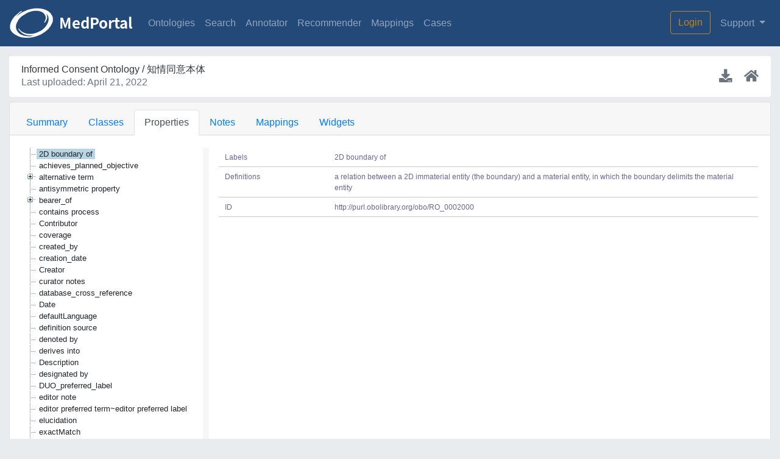

--- FILE ---
content_type: text/html; charset=utf-8
request_url: http://medportal.bmicc.cn/ontologies/ICO?p=properties
body_size: 6165
content:
<!DOCTYPE html PUBLIC "-//W3C//DTD XHTML 1.0 Strict//EN" "http://www.w3.org/TR/xhtml1/DTD/xhtml1-strict.dtd">
<html xmlns="http://www.w3.org/1999/xhtml">
<head>
	<meta http-equiv="content-type" content="text/html;charset=UTF-8" />

	<!-- Force IE to use latest rendering engine -->
	<meta http-equiv="X-UA-Compatible" content="IE=Edge"/>


	<meta name="csrf-param" content="authenticity_token" />
<meta name="csrf-token" content="qQyISJD9FVWr3sWP6HLci091v1sHLMsASyWymDc5Z1ftaPMoalGzNfrh6SgMsmMWbx0lSybOofCnlu5fnYqldg==" />

	<title>Informed Consent Ontology / 知情同意本体 | BMICC MedPortal Appliance</title>

	<link rel="shortcut icon" href="/fav.ico" type="image/x-icon" />

	<!-- Fonts -->
	<!--<link href='//fonts.googleapis.com/css?family=Droid+Sans:400' rel='stylesheet' type='text/css'>-->

	<!-- CSS -->
  <!--<link rel="stylesheet" media="screen" href="https://use.fontawesome.com/releases/v5.2.0/css/all.css" crossorigin="anonymous" />-->
  <link rel="stylesheet" media="screen" href="/stylesheets/all.css" crossorigin="anonymous" />
  <link rel="stylesheet" media="screen" href="/assets/application-5d51a1e7368f9cc5957675856d528a72169de5c498be37d189951d770fc117cf.css" />

  <!-- JavaScript -->
  <script src="/assets/vendor-20f942a72d3411927e1a66997a2ceddeceb01d31fdd1b4a5c2aca2fc41dc488a.js"></script>
  <!--<script src="//cdnjs.cloudflare.com/ajax/libs/handlebars.js/2.0.0/handlebars.min.js"></script>-->
  <script src="/javascripts/handlebars.min.js"></script>
  <!--<script src="//www.google.com/recaptcha/api/js/recaptcha_ajax.js"></script>-->
  <script src="/javascripts/recaptcha_ajax.js"></script>
  <!--<script src="//ajax.aspnetcdn.com/ajax/jquery.validate/1.11.1/jquery.validate.min.js"></script>-->
  <script src="/javascripts/jquery.validate.min.js"></script>
  <!--<script src="//unpkg.com/split.js/split.min.js"></script>-->
  <script src="/javascripts/split.min.js"></script>

  <script>
    jQuery(document).data({bp: {config: {"org":"BMICC","org_url":"http://medportal.bmicc.cn","site":"MedPortal Appliance","org_site":"BMICC MedPortal Appliance","ui_url":"http://medportal.bmicc.cn","apikey":"1bb5b270-3c94-4c78-96c0-c8f87a8561c9","userapikey":"1bb5b270-3c94-4c78-96c0-c8f87a8561c9","rest_url":"http://192.168.1.198:8080","biomixer_url":"//medportal.bmicc.cn/BioMixer"}, user: {}}});
    jQuery(document).data().bp.ontology = {"id":"http://192.168.1.198:8080/ontologies/ICO","acronym":"ICO","administeredBy":["http://192.168.1.198:8080/users/admin"],"acl":[],"viewingRestriction":"public","name":"Informed Consent Ontology / 知情同意本体","group":[],"doNotUpdate":null,"flat":null,"hasDomain":["http://192.168.1.198:8080/categories/English"],"summaryOnly":false,"viewOf":null,"ontologyType":"http://192.168.1.198:8080/ontology_types/ONTOLOGY","type":"http://data.bioontology.org/metadata/Ontology","links":{"submissions":"http://192.168.1.198:8080/ontologies/ICO/submissions","properties":"http://192.168.1.198:8080/ontologies/ICO/properties","classes":"http://192.168.1.198:8080/ontologies/ICO/classes","single_class":"http://192.168.1.198:8080/ontologies/ICO/classes/{class_id}","roots":"http://192.168.1.198:8080/ontologies/ICO/classes/roots","instances":"http://192.168.1.198:8080/ontologies/ICO/instances","metrics":"http://192.168.1.198:8080/ontologies/ICO/metrics","reviews":"http://192.168.1.198:8080/ontologies/ICO/reviews","notes":"http://192.168.1.198:8080/ontologies/ICO/notes","groups":"http://192.168.1.198:8080/ontologies/ICO/groups","categories":"http://192.168.1.198:8080/ontologies/ICO/categories","latest_submission":"http://192.168.1.198:8080/ontologies/ICO/latest_submission","projects":"http://192.168.1.198:8080/ontologies/ICO/projects","download":"http://192.168.1.198:8080/ontologies/ICO/download","views":"http://192.168.1.198:8080/ontologies/ICO/views","analytics":"http://192.168.1.198:8080/ontologies/ICO/analytics","ui":"http://http://medportal.bmicc.cn/ontologies/ICO"},"context":{"@vocab":"http://data.bioontology.org/metadata/","acronym":"http://data.bioontology.org/metadata/omvacronym","name":"http://data.bioontology.org/metadata/omvname","administeredBy":{"@id":"http://data.bioontology.org/metadata/User","@type":"@id"},"group":{"@id":"http://data.bioontology.org/metadata/Group","@type":"@id"},"hasDomain":{"@id":"http://data.bioontology.org/metadata/Category","@type":"@id"},"acl":{"@id":"http://data.bioontology.org/metadata/User","@type":"@id"},"viewOf":{"@id":"http://data.bioontology.org/metadata/Ontology","@type":"@id"},"ontologyType":{"@id":"http://data.bioontology.org/metadata/OntologyType","@type":"@id"}}} || {};
    jQuery(document).data().bp.submission_latest = {"id":"http://192.168.1.198:8080/ontologies/ICO/submissions/3","submissionId":3,"metrics":"http://192.168.1.198:8080/ontologies/ICO/submissions/3/metrics","ontology":{"id":"http://192.168.1.198:8080/ontologies/ICO","acronym":"ICO","administeredBy":["http://192.168.1.198:8080/users/admin"],"name":"Informed Consent Ontology / 知情同意本体","flat":null,"summaryOnly":false,"ontologyType":"http://192.168.1.198:8080/ontology_types/ONTOLOGY","type":"http://data.bioontology.org/metadata/Ontology","links":{"submissions":"http://192.168.1.198:8080/ontologies/ICO/submissions","properties":"http://192.168.1.198:8080/ontologies/ICO/properties","classes":"http://192.168.1.198:8080/ontologies/ICO/classes","single_class":"http://192.168.1.198:8080/ontologies/ICO/classes/{class_id}","roots":"http://192.168.1.198:8080/ontologies/ICO/classes/roots","instances":"http://192.168.1.198:8080/ontologies/ICO/instances","metrics":"http://192.168.1.198:8080/ontologies/ICO/metrics","reviews":"http://192.168.1.198:8080/ontologies/ICO/reviews","notes":"http://192.168.1.198:8080/ontologies/ICO/notes","groups":"http://192.168.1.198:8080/ontologies/ICO/groups","categories":"http://192.168.1.198:8080/ontologies/ICO/categories","latest_submission":"http://192.168.1.198:8080/ontologies/ICO/latest_submission","projects":"http://192.168.1.198:8080/ontologies/ICO/projects","download":"http://192.168.1.198:8080/ontologies/ICO/download","views":"http://192.168.1.198:8080/ontologies/ICO/views","analytics":"http://192.168.1.198:8080/ontologies/ICO/analytics","ui":"http://http://medportal.bmicc.cn/ontologies/ICO"},"context":{"@vocab":"http://data.bioontology.org/metadata/","acronym":"http://data.bioontology.org/metadata/omvacronym","name":"http://data.bioontology.org/metadata/omvname","administeredBy":{"@id":"http://data.bioontology.org/metadata/User","@type":"@id"},"ontologyType":{"@id":"http://data.bioontology.org/metadata/OntologyType","@type":"@id"}}},"submissionStatus":["RDF","OBSOLETE","INDEXED_PROPERTIES","METRICS","RDF_LABELS","UPLOADED","ANNOTATOR","DIFF","INDEXED"],"classType":null,"hasOntologyLanguage":"OWL","prefLabelProperty":null,"definitionProperty":null,"synonymProperty":null,"authorProperty":null,"hierarchyProperty":null,"obsoleteProperty":null,"obsoleteParent":"http://www.geneontology.org/formats/oboInOwl#ObsoleteClass","homepage":null,"publication":null,"uri":null,"naturalLanguage":null,"documentation":null,"version":"1.0.187","creationDate":"2022-04-21T23:58:31+08:00","description":"Informed Consent Ontology (ICO) is a community-based ontology in the domain of informed consent. It is an OBO library ontology and developed by following the OBO Foundry principles.\r\n\u003cbr/\u003e\r\n知情同意本体(ICO)是知情同意领域中的基于社区的本体。它是一个OBO库本体，遵循OBO Foundry原则开发。","status":"production","released":"2021-04-01T00:00:00+00:00","uploadFilePath":"/srv/ncbo/repository/ICO/3/ico.owl","diffFilePath":"/srv/ncbo/repository/ICO/3/bubastis_diff.xml","masterFileName":null,"missingImports":[],"pullLocation":null,"contact":[{"table":{"links":null,"context":null,"id":"http://192.168.1.198:8080/contacts/8c2cd410-1b0f-0137-a96d-000c2943ca64","name":"Oliver He","email":"yongqunh@med.umich.edu"}}],"type":"http://data.bioontology.org/metadata/OntologySubmission","links":{"metrics":"http://192.168.1.198:8080/ontologies/ICO/submissions/3/metrics"},"context":{"@vocab":"http://data.bioontology.org/metadata/","hasOntologyLanguage":"http://data.bioontology.org/metadata/omvhasOntologyLanguage","uri":"http://data.bioontology.org/metadata/omvuri","naturalLanguage":"http://data.bioontology.org/metadata/omvnaturalLanguage","documentation":"http://data.bioontology.org/metadata/omvdocumentation","version":"http://data.bioontology.org/metadata/omvversion","creationDate":"http://data.bioontology.org/metadata/omvcreationDate","description":"http://data.bioontology.org/metadata/omvdescription","status":"http://data.bioontology.org/metadata/omvstatus","metrics":{"@id":"http://data.bioontology.org/metadata/Metrics","@type":"@id"}}} || {};
    jQuery(document).data().bp.ont_viewer = {};
    jQuery(document).data().bp.ont_chart = {};
  </script>

  <!--百度访问统计-->
  <script>var _hmt = _hmt || [];(function() {var hm = document.createElement("script");hm.src = "https://hm.baidu.com/hm.js?8ec3f42abfd840b77b71881407ba5489";var s = document.getElementsByTagName("script")[0]; s.parentNode.insertBefore(hm, s);})();</script>
 
  <!--百度访问统计-->


  <!-- Piwik -->
  <script type="text/javascript">
    var _paq = _paq || [];
    /* tracker methods like "setCustomDimension" should be called before "trackPageView" */
    _paq.push(['trackPageView']);
    _paq.push(['enableLinkTracking']);
    (function() {
      var u="//analytics.escience.org.cn/";
      _paq.push(['setTrackerUrl', u+'piwik.php']);
      _paq.push(['setSiteId', '2']);
      var d=document, g=d.createElement('script'), s=d.getElementsByTagName('script')[0];
      g.type='text/javascript'; g.async=true; g.defer=true; g.src=u+'piwik.js'; s.parentNode.insertBefore(g,s);
    })();
  </script>
  <!-- End Piwik Code -->

  <!-- Matomo -->
<!--
  <script type="text/javascript">
    var _paq = window._paq || [];
    /* tracker methods like "setCustomDimension" should be called before "trackPageView" */
    _paq.push(['trackPageView']);
    _paq.push(['enableLinkTracking']);
    (function() {
      var u="https://matomo.bmicc.cn/";
      _paq.push(['setTrackerUrl', u+'matomo.php']);
      _paq.push(['setSiteId', '11']);
      var d=document, g=d.createElement('script'), s=d.getElementsByTagName('script')[0];
      g.type='text/javascript'; g.async=true; g.defer=true; g.src=u+'matomo.js'; s.parentNode.insertBefore(g,s);
    })();
  </script>
-->
  <!-- End Matomo Code -->


  <!-- BioPortal-specific JavaScript is loaded in _footer.html.erb. -->  
</head>
<body class="ontologies show">
  <nav class='navbar navbar-expand-lg navbar-dark navbar-custom'>
<a class="navbar-brand" href="/"><img src="/assets/logos/bioportal-logo-a735108851c82eed92a67b9c2c3b9dcc3d40657b4067c8fb325cf6370f6e0767.png" alt="Bioportal logo" /></a>
<button name="button" type="button" class="navbar-toggler" data-toggle="collapse" data-target="#topNavigationToggler" aria-controls="topNavigationToggler" aria-expanded="false" aria-label="Toggle navigation"><span class='navbar-toggler-icon'></span>
</button><div class='navbar-collapse collapse justify-content-between' id='topNavigationToggler'>
<ul class='navbar-nav'>
<li class='nav-item'>
<a class="nav-link" href="/ontologies">Ontologies</a>
</li>
<li class='nav-item'>
<a class="nav-link" href="/search">Search</a>
</li>
<li class='nav-item'>
<a class="nav-link" href="/annotator">Annotator</a>
</li>
<li class='nav-item'>
<a class="nav-link" href="/recommender">Recommender</a>
</li>
<li class='nav-item'>
<a class="nav-link" href="/mappings">Mappings</a>
</li>
<li class='nav-item'>
<a class="nav-link" href="/cases">Cases</a>
</li>
</ul>
<ul class='navbar-nav'>
<li class='nav-item'>
<a class="btn btn-bp-login mr-md-2" href="/login?redirect=http%3A%2F%2Fmedportal.bmicc.cn%2Fontologies%2FICO%3Fp%3Dproperties">Login</a>
</li>
<li class='nav-item dropdown'>
<a id="supportMenuDropdownLink" class="nav-link dropdown-toggle" role="button" data-toggle="dropdown" aria-haspopup="true" aria-expanded="false" href="#">Support
</a><div aria-labelledby='supportMenuDropdownLink' class='dropdown-menu dropdown-menu-right'>
<a id="submitFeedbackMenuItem" class="dropdown-item pop_window" href="/feedback?location=http%253A%252F%252Fmedportal.bmicc.cn%252Fontologies%252FICO%253Fp%253Dproperties">Submit Feedback</a>
<div class='dropdown-divider'></div>
<h6 class='dropdown-header'>Documentation</h6>
<a target="_blank" class="dropdown-item" href="https://www.bioontology.org/wiki/index.php/BioPortal_Help">Help</a>
<a target="_blank" class="dropdown-item" href="https://www.bioontology.org/wiki/index.php/BioPortal_Virtual_Appliance_Release_Notes">Release Notes</a>
<a target="_blank" class="dropdown-item" href="https://www.bioontology.org/wiki/index.php/BioPortal_Help#How_to_cite_NCBO_and_BioPortal">How to Cite</a>
</div>
</li>
</ul>
</div>
</nav>

  
  <div class="container-fluid">
    

<div id="bd">


<script type='text/javascript'>
  //<![CDATA[
    // Javascript History HTML5 API
    if ( typeof JSON === 'undefined' ) {
      var
        url = '/javascripts/history/json2.js',
        scriptEl = document.createElement('script');
      scriptEl.type = 'text/javascript';
      scriptEl.src = url;
      document.body.appendChild(scriptEl);
    }
    
    // Ontology viewer vars
    jQuery(document).data().bp.ont_viewer = {};
    jQuery(document).data().bp.ont_viewer.ontology_id = jQuery(document).data().bp.ontology.acronym;
    jQuery(document).data().bp.ont_viewer.ontology_version_id = jQuery(document).data().bp.submission_latest.submissionId;
    jQuery(document).data().bp.ont_viewer.ontology_name = "Informed Consent Ontology / 知情同意本体";
    jQuery(document).data().bp.ont_viewer.org_site = "BMICC MedPortal Appliance";
    jQuery(document).data().bp.ont_viewer.concept_id = "root";
    jQuery(document).data().bp.ont_viewer.content_section = "properties";
    jQuery(document).data().bp.ont_viewer.concept_param = "";
    jQuery(document).data().bp.ont_viewer.concept_name = "";
    jQuery(document).data().bp.ont_viewer.metadata_only = "false";
    jQuery(document).data().bp.ont_viewer.current_purl = "";
    jQuery(document).data().bp.ont_viewer.purl_prefix = "";
    jQuery(document).data().bp.ont_viewer.concept_name_title = (jQuery(document).data().bp.ont_viewer.concept_name == "") ?
        "" : " - " + jQuery(document).data().bp.ont_viewer.concept_name;
  //]]>
</script>
<div aria-labelledby='createNewMappingLabel' class='modal fade' id='createNewMappingModal' role='dialog' tabindex='-1'>
<div class='modal-dialog modal-lg' role='document'>
<div class='modal-content'>
<div class='modal-header'>
<button aria-label='Close' class='close' data-dismiss='modal' type='button'>
<span aria-hidden='true'>&times;</span>
</button>
<h4 class='modal-title' id='createNewMappingLabel'></h4>
</div>
<div class='createNewMappingModalBody modal-body'></div>
<div class='modal-footer'>
<input type="submit" name="commit" value="Create Mapping" class="btn btn-default" id="create_mapping_button" />
<button class='btn btn-default' data-dismiss='modal' type='button'>Close</button>
</div>
</div>
</div>
</div>
<div aria-hidden='true' aria-labelledby='classPermalinkLabel' class='modal fade' id='classPermalinkModal' role='dialog' tabindex='-1'>
<div class='modal-dialog modal-dialog-centered modal-lg' role='document'>
<div class='modal-content'>
<div class='modal-header'>
<h5 class='modal-title' id='classPermalinkLabel'>Permanent link to this class</h5>
<button aria-label='Close' class='close' data-dismiss='modal' type='button'>
<span aria-hidden='true'>&times;</span>
</button>
</div>
<div class='modal-body'>
<input type="text" name="purl_input" id="purl_input" class="form-control" />
</div>
<div class='modal-footer'>
<button class='btn btn-secondary' data-dismiss='modal'>Close</button>
</div>
</div>
</div>
</div>
<div class='row pt-md-3 pb-md-2'>
<div class='col'>
<div class='ont-info-bar rounded'>
<div>
<h4>
<a href="/ontologies/ICO">Informed Consent Ontology / 知情同意本体</a>
</h4>
<div>
<span class='text-muted'>
Last uploaded:
April 21, 2022
</span>
</div>
</div>
<div class='ont-info-links'>
<a aria-label="Download latest version" title="Download latest version" href="http://192.168.1.198:8080/ontologies/ICO/submissions/3/download?apikey=1bb5b270-3c94-4c78-96c0-c8f87a8561c9"><i aria-hidden='aria-hidden' class='fas fa-lg fa-download'></i>
</a><a aria-label="Ontology home page" title="Ontology home page" target="_blank" href="/ontologies/ICO"><i aria-hidden='aria-hidden' class='fas fa-lg fa-home'></i>
</a></div>
</div>
</div>
</div>
<div class='row pb-4'>
<div class='col'>
<div class='card'>
<div class='card-header'>
<ul class='nav nav-tabs card-header-tabs' id='navbar-ontology' role='tablist'>
<li class='nav-item'>
<a id="ont-summary-tab" class="nav-link" role="tab" data-bp-ont-page="summary" data-toggle="tab" data-target="#ont_summary_content" aria-controls="ont_summary_content" aria-selected="false" href="/ontologies/ICO?p=summary">Summary</a>
</li>
<li class='nav-item'>
<a id="ont-classes-tab" class="nav-link" role="tab" data-bp-ont-page="classes" data-toggle="tab" data-target="#ont_classes_content" aria-controls="ont_classes_content" aria-selected="false" href="/ontologies/ICO?p=classes">Classes</a>
</li>
<li class='nav-item'>
<a id="ont-properties-tab" class="nav-link" role="tab" data-bp-ont-page="properties" data-toggle="tab" data-target="#ont_properties_content" aria-controls="ont_properties_content" aria-selected="false" href="/ontologies/ICO?p=properties">Properties</a>
</li>
<li class='nav-item'>
<a id="ont-notes-tab" class="nav-link" role="tab" data-bp-ont-page="notes" data-toggle="tab" data-target="#ont_notes_content" aria-controls="ont_notes_content" aria-selected="false" href="/ontologies/ICO?p=notes">Notes</a>
</li>
<li class='nav-item'>
<a id="ont-mappings-tab" class="nav-link" role="tab" data-bp-ont-page="mappings" data-toggle="tab" data-target="#ont_mappings_content" aria-controls="ont_mappings_content" aria-selected="false" href="/ontologies/ICO?p=mappings">Mappings</a>
</li>
<li class='nav-item'>
<a id="ont-widgets-tab" class="nav-link" role="tab" data-bp-ont-page="widgets" data-toggle="tab" data-target="#ont_widgets_content" aria-controls="ont_widgets_content" aria-selected="false" href="/ontologies/ICO?p=widgets">Widgets</a>
</li>
</ul>
</div>
<div class='card-body'>
<div class='tab-content' id='ontology_content'>
<div aria-labelledby='ont-summary-tab' class='tab-pane' id='ont_summary_content' role='tabpanel'>
</div>
<div aria-labelledby='ont-classes-tab' class='tab-pane' id='ont_classes_content' role='tabpanel'>
</div>
<div aria-labelledby='ont-properties-tab' class='tab-pane' id='ont_properties_content' role='tabpanel'>
<div class='ont-properties'>
<div id='propTree'></div>
<div class='pl-3' id='prop_contents'></div>
</div>
<script id="property-details" type="text/x-handlebars-template">
  <table cellpadding="0" cellspacing="0" class="minimal concept_details" width="100%">
    {{#if label}}
      <tr>
        <td class="label">
          Labels
        </td>
        <td>
          <p>
            {{label}}&nbsp;
          </p>
        </td>
      </tr>
    {{/if}}
    {{#if definition}}
      <tr>
        <td class="label">
          Definitions
        </td>
        <td>
          <p>
            {{definition}}&nbsp;
          </p>
        </td>
      </tr>
    {{/if}}
    <tr>
      <td class="label">ID</td>
      <td>
        <p>
          {{id}}&nbsp;
        </p>
      </td>
    </tr>
    {{#if parents}}
      <tr>
        <td class="label">Parent</td>
        <td>
          <p>
            {{parents}}&nbsp;
          </p>
        </td>
      </tr>
    {{/if}}
  </table>
</script>
<script type='text/javascript'>
  //<![CDATA[
    jQuery(document).data().bp.ontPropertiesTab = {};
    
    jQuery(document).data().bp.ontPropertiesTab.init = function() {
      var source = jQuery("#property-details").html();
      var propDetailsTemp = Handlebars.compile(source);
    
      $("#propTree").NCBOPropertyTree({
        ontology: "ICO",
        ncboUIURL: jQuery(document).data().bp.config.ui_url,
        width: "100%",
        onInit: function() {
          var ontPropTree = $("#propTree").data().NCBOPropertyTree;
          var data = $("#propTree").find("a:first").data();
          if (data !== null) {
            ontPropTree.selectClass(data.id);
            data.id = decodeURIComponent(data.id);
            jQuery("#prop_contents").html(propDetailsTemp(data));
          }
        }
      }).on("afterSelect", function (e, classId, label, node) {
        var data = node.data();
        data.id = decodeURIComponent(data.id);
        jQuery("#prop_contents").html(propDetailsTemp(data));
      });
    
      Split(['#propTree', '#prop_contents'], {
        elementStyle: function (dimension, size, gutterSize) {
          return {
            'flex-basis': 'calc(' + size + '% - ' + gutterSize + 'px)'
          }
        },
        gutterStyle: function (dimension, gutterSize) {
          return {
            'flex-basis':  gutterSize + 'px'
          }
        },
        gutterSize: 10,
        direction: "horizontal",
        sizes: [25, 75],
        cursor: "col-resize"
      })  
    }
  //]]>
</script>

</div>
<div aria-labelledby='ont-notes-tab' class='tab-pane' id='ont_notes_content' role='tabpanel'>
</div>
<div aria-labelledby='ont-mappings-tab' class='tab-pane' id='ont_mappings_content' role='tabpanel'>
</div>
<div aria-labelledby='ont-widgets-tab' class='tab-pane' id='ont_widgets_content' role='tabpanel'>
</div>
</div>
</div>
</div>
</div>
</div>
<br/>
</div>
</div>
<footer style='position:absolute;bottom:0;height:80px;width:100%;background-color:#f5f5f5;text-align:center;color:#535252;'>
<div style='margin-top:5px;'><br/>Supported by <!--<a target="_blank" href="http://www.ncmi.cn/">NCMI</a> & --><a target="_blank" href="http://www.bmicc.cn/web/share/home/">BMICC</a> &nbsp;&nbsp;|&nbsp;&nbsp;<a target="_blank" href="https://bioportal.bioontology.org/">Powered by NCBO BioPortal</a><!--<br/>Copyright © 2016 ‑2020, Institute of Basic Medical Sciences, Chinese Academy of Medical Sciences. All rights reserved.--></div>
</footer>

<script src="/assets/application-6c919da24d8dc36265545dc1e36f6fba0c7ace65df15fe33736c0cef3503de4d.js"></script>




--- FILE ---
content_type: text/html; charset=utf-8
request_url: http://medportal.bmicc.cn/ajax/classes/treeview?ontology=ICO&conceptid=root
body_size: 503
content:
<div id='tree_wrapper'>
<ul class='simpleTree'>
<li class='root'>
<ul>
<li  id='v06jnmbq'><a id='http%3A%2F%2Fpurl.obolibrary.org%2Fobo%2FBFO_0000001' href='/ontologies/ICO/?p=classes&conceptid=http%3A%2F%2Fpurl.obolibrary.org%2Fobo%2FBFO_0000001' class='active'> <span class='prefLabel'>entity</span></a> <ul class='ajax'><li id='v06jnmbq'><a id='http%3A%2F%2Fpurl.obolibrary.org%2Fobo%2FBFO_0000001' href='/ajax_concepts/ICO/?conceptid=http%3A%2F%2Fpurl.obolibrary.org%2Fobo%2FBFO_0000001&callback=children'>ajax_class</a></li></ul></li><li  id='9bssjqrq'><a id='http%3A%2F%2Fwww.geneontology.org%2Fformats%2FoboInOwl%23ObsoleteClass' href='/ontologies/ICO/?p=classes&conceptid=http%3A%2F%2Fwww.geneontology.org%2Fformats%2FoboInOwl%23ObsoleteClass' > <span class='prefLabel'>Obsolete Class</span></a> <ul class='ajax'><li id='9bssjqrq'><a id='http%3A%2F%2Fwww.geneontology.org%2Fformats%2FoboInOwl%23ObsoleteClass' href='/ajax_concepts/ICO/?conceptid=http%3A%2F%2Fwww.geneontology.org%2Fformats%2FoboInOwl%23ObsoleteClass&callback=children'>ajax_class</a></li></ul></li><li  id='zld7ku10'><a id='http%3A%2F%2Fusefulinc.com%2Fns%2Fdoap%23Version' href='/ontologies/ICO/?p=classes&conceptid=http%3A%2F%2Fusefulinc.com%2Fns%2Fdoap%23Version' > <span class='prefLabel'>Version</span></a> </li>
</ul>
</li>
</ul>
</div>


--- FILE ---
content_type: text/html; charset=utf-8
request_url: http://medportal.bmicc.cn/ontologies/ICO?p=classes&ajax=true
body_size: 5857
content:
<div class='tooltip'></div>
<div class='bd_content explore' id='bd_content'>
<div class='sidebar d-flex flex-column pr-2'>
<div class='input-group pb-2' id='qsearch'>
<div class='input-group-prepend'>
<span class='input-group-text'>Jump to:</span>
</div>
<input type="text" name="search_box" id="search_box" class="form-control rounded-right" aria-label="Jump to:" />
<input type="hidden" name="jump_to_concept_id" id="jump_to_concept_id" />
</div>
<div id='sd_content'>
<div style="padding: 1em;"><img style="vertical-align: text-bottom;" src="/assets/spinners/spinner_000000_16px-4f45a5c270658c15e01139159c3bfca130a7db43c921af9fe77dc0cce05132bf.gif" alt="Spinner 000000 16px" /> loading...</div>
</div>
</div>
<div class='cls-info-container'>
<div class='tabs'>
<ul>
<li class='selected tab first' id='details_top'>
<a href='#details'>Details</a>
</li>
<li class='tab' id='visualization_top'>
<a href='#visualization'>Visualization</a>
</li>
<li class='tab' id='notes_top'>
<a href='#notes'>
Notes
<span id='note_count_wrapper'>
(
<span id='note_count'>0</span>
)
</span>
</a>
</li>
<li class='tab' id='mappings_top'>
<a href='#mappings'>
Class Mappings (
<span id='mapping_count'></span>
)
</a>
</li>
<!-- - unless !$RESOURCE_INDEX_DISABLED.nil? && $RESOURCE_INDEX_DISABLED -->
<!-- - if !@ontology.isView.eql?('true') -->
<!-- %li#resource_index_top.tab{:onclick => "callTab('resource_index','/resource_index/resources_table?conceptids=#{@ontology.ontologyId}/#{CGI.escape(@concept.id)}');"} -->
<!-- %a{:alt => "callTab('resource_index','/resource_index/resources_table?conceptids=#{@ontology.ontologyId}/#{CGI.escape(@concept.id)}')", :href => "#resource_index"} Class Resources -->
<!-- - else -->
<!-- %li#resource_index_top{:onclick => "return false;"} -->
<!-- %a{:href => "", :onclick => "return false;", :style => "color: gray;"} Resource Index -->
</ul>
</div>
<div id='contents'>
<div class='tab_container' id='details_content'><div class='py-3 pl-3'>
<table cellpadding='0' cellspacing='0' class='minimal concept_details' width='100%'>
<tr>
<td nowrap=''>Preferred Name</td>
<td>
<p><span class='prefLabel'>entity</span></p>
</td>
</tr>
<tr>
<td nowrap=''>ID</td>
<td>
<p>http://purl.obolibrary.org/obo/BFO_0000001</p>
</td>
</tr>
<tr>
<td nowrap=''>BFO CLIF specification label</td>
<td>
<p>Entity</p>
</td>
</tr>
<tr>
<td nowrap=''>BFO OWL specification label</td>
<td>
<p>entity</p>
</td>
</tr>
<tr>
<td nowrap=''>editor note</td>
<td>
<p>BFO 2 Reference: In all areas of empirical inquiry we encounter general terms of two sorts. First are general terms which refer to universals or types:animaltuberculosissurgical procedurediseaseSecond, are general terms used to refer to groups of entities which instantiate a given universal but do not correspond to the extension of any subuniversal of that universal because there is nothing intrinsic to the entities in question by virtue of which they – and only they – are counted as belonging to the given group. Examples are: animal purchased by the Emperortuberculosis diagnosed on a Wednesdaysurgical procedure performed on a patient from Stockholmperson identified as candidate for clinical trial #2056-555person who is signatory of Form 656-PPVpainting by Leonardo da VinciSuch terms, which represent what are called ‘specializations’ in [81<p>Entity doesn't have a closure axiom because the subclasses don't necessarily exhaust all possibilites. For example Werner Ceusters 'portions of reality' include 4 sorts, entities (as BFO construes them), universals, configurations, and relations. It is an open question as to whether entities as construed in BFO will at some point also include these other portions of reality. See, for example, 'How to track absolutely everything' at <a>http://www.referent-tracking.com/_RTU/papers/CeustersICbookRevised.pdf</a></p></p>
</td>
</tr>
<tr>
<td nowrap=''>editor preferred label</td>
<td>
<p>entity</p>
</td>
</tr>
<tr>
<td nowrap=''>elucidation</td>
<td>
<p>An entity is anything that exists or has existed or will exist. (axiom label in BFO2 Reference: [001-001])</p>
</td>
</tr>
<tr>
<td nowrap=''>example of usage</td>
<td>
<p>the Second World War<p>Julius Caesar</p><p>Verdi’s Requiem</p><p>your body mass index</p></p>
</td>
</tr>
<tr>
<td nowrap=''>imported from</td>
<td>
<p><a class="cls4ajax" data-ont="ICO" data-cls="http://purl.obolibrary.org/obo/bfo.owl">http://purl.obolibrary.org/obo/bfo.owl</a><p><a class="cls4ajax" data-ont="ICO" data-cls="http://purl.obolibrary.org/obo/obi.owl">http://purl.obolibrary.org/obo/obi.owl</a></p></p>
</td>
</tr>
<tr>
<td nowrap=''>isDefinedBy</td>
<td>
<p><a class="cls4ajax" data-ont="ICO" data-cls="http://purl.obolibrary.org/obo/bfo.owl">http://purl.obolibrary.org/obo/bfo.owl</a></p>
</td>
</tr>
<tr>
<td nowrap=''>label</td>
<td>
<p>entity</p>
</td>
</tr>
<tr>
<td nowrap=''>prefixIRI</td>
<td>
<p>BFO:0000001</p>
</td>
</tr>
<tr>
<td nowrap=''>prefLabel</td>
<td>
<p>entity</p>
</td>
</tr>
<tr>
<td nowrap=''>subClassOf</td>
<td>
<p><a class='cls4ajax'  data-ont='ICO'   data-cls='http://www.w3.org/2002/07/owl#Thing'   href='/ontologies/ICO?p=classes&conceptid=http%3A%2F%2Fwww.w3.org%2F2002%2F07%2Fowl%23Thing'   target='_blank' >http://www.w3.org/2002/07/owl#Thing</a></p>
</td>
</tr>
</table>
</div>
<script type='text/javascript'>
  //<![CDATA[
    jQuery(document).ready(function(){
      // Ajax globals and functions are in  "/javascripts/bp_ajax_controller.js"
      // Note: bind any 'responsive elements' to the ajax_proces_halt() function, e.g.
      jQuery("#facebox a.close").click(function(event){ ajax_process_halt(); });
      // Initiate ajax calls to resolve class ID to prefLabel.
      ajax_process_init();  // see bp_ajax_controller.js
    })
  //]]>
</script>
</div>
<div class='tab_container not_visible' id='visualization_content'>
<script>
jQuery(document).data().bp.biomixer_fullscreen = {};
jQuery(document).data().bp.biomixer_fullscreen.enabled = false;
jQuery(document).data().bp.biomixer_fullscreen.bd_container_h = jQuery("#bd_content .cls-info-container").css("height");
jQuery(document).data().bp.biomixer_fullscreen.bd_contents_h = jQuery("#bd .bd_content .cls-info-container #contents").css("max-height");
jQuery(document).data().bp.biomixer_fullscreen.bio_container_h = jQuery("#biomixer_container").css("height");
jQuery(document).data().bp.biomixer_fullscreen.bd_container_w = jQuery("#bd_content .cls-info-container").css("width");
jQuery(document).data().bp.biomixer_fullscreen.bio_container_w = jQuery("#biomixer_container").css("width");

jQuery(document).data().bp.biomixer_fullscreen = {
  maximize: 'hide',
  minimize: 'show'
};


jQuery(document).data().bp.biomixer_fullscreen.toggle = function(toggle) {
  jQuery("#bd_content .sidebar")[toggle]();
  jQuery("#bd_content .gutter")[toggle]();
  jQuery("#bd_content .cls-info-container .tabs")[toggle]();
  jQuery(document).data().bp.biomixer_fullscreen.heights(toggle === 'show');
}

 jQuery(document).data().bp.biomixer_fullscreen.heights = function(original) {
  var height;
  if (original) {
    jQuery("#bd_content .cls-info-container").css("height", jQuery(document).data().bp.biomixer_fullscreen.bd_container_h);
    jQuery("#bd .bd_content .cls-info-container #contents").css("max-height", jQuery(document).data().bp.biomixer_fullscreen.bd_contents_h);
    jQuery("#biomixer_container").css("height", jQuery(document).data().bp.biomixer_fullscreen.bio_container_h);
    jQuery("#bd_content .cls-info-container").css("width", jQuery(document).data().bp.biomixer_fullscreen.bd_container_w);
    jQuery("#biomixer_container").css("padding", 0).css("width", jQuery(document).data().bp.biomixer_fullscreen.bio_container_w);
    jQuery("#bd_content").trigger('resize');
  } else {
    height = jQuery(window).height() - jQuery("#bd_content .cls-info-container").offset().top - 50;
    jQuery("#bd_content .cls-info-container").css("width", "100%").css("height", height);
    jQuery("#bd .bd_content .cls-info-container #contents").css("max-height", height);
    jQuery("#biomixer_container").css("padding", 0).css("width", "100%").css("height", height);
  }
}

window.onmessage = function(e) {
  var iframeHeight = jQuery(window).height() - jQuery("#bd_content .cls-info-container").offset().top - 50;
  if (e.data === "biomixer_full_screen_request") {
    if (jQuery(document).data().bp.biomixer_fullscreen.enabled) {
      // make small
      jQuery(document).data().bp.biomixer_fullscreen.toggle(jQuery(document).data().bp.biomixer_fullscreen.minimize);
      jQuery(document).data().bp.biomixer_fullscreen.enabled = false;
    } else {
      // make big
      jQuery(document).data().bp.biomixer_fullscreen.toggle(jQuery(document).data().bp.biomixer_fullscreen.maximize);
      jQuery(document).data().bp.biomixer_fullscreen.enabled = true;
    }
  }
};
</script>

<div id="biomixer_container" style="padding-left: .5%; width: 99.5%; height: 900px;">
  <iframe id="biomixer_iframe" src="/ajax/loading_spinner" data-src="//medportal.bmicc.cn/BioMixer/?mode=embed&amp;embed_mode=paths_to_root&amp;ontology_acronym=ICO&amp;full_concept_id=http%3A%2F%2Fpurl.obolibrary.org%2Fobo%2FBFO_0000001&amp;userapikey=&amp;restURLPrefix=192.168.1.198:8080"
    style="min-height: 700px;" height="100%" width="100%" frameborder="0"></iframe>
</div></div>
<div class='tab_container not_visible' id='notes_content'><div class='notes_list_container'>
<div class='add_comment' style='float: left; margin-right: 1em;'>
<a class="link_button" style="font-size: .9em;" href="/login">Add comment</a>
</div>
<div class='add_proposal' style='float: left; margin-right: 1em;'>
<a class="link_button" style="font-size: .9em" href="/login">Add proposal</a>
</div>
<div class='subscribe_to_notes link_button' style='float: left;'>
<a style="font-size: .9em;" class="link_button subscribe_to_notes">Subscribe to notes emails</a>
</div>
<div class='notes_delete' style='float: left; margin-left: 1em;'>
<!-- TODO_REV: Enable notes deletion -->
<!-- delete_button -->
</div>
<div class='create_note_form' style='display: none; clear: both; padding-top: 1em;'></div>
<div class='concept_notes_table_container' style='clear: both; padding-top: 2em;'>
<table class='concept_notes_list notes_concept_list_table zebra' style='width: 100%; clear: both;' width='100%'>
<thead>
<tr>
<th class='notes_delete'>
Delete
</th>
<th>
Subject
</th>
<th>
Author
</th>
<th>
Type
</th>
<th>
Created
</th>
</tr>
</thead>
<tbody>
<tr id='concept_no_notes'>
<td>No notes to display</td>
<td></td>
<td></td>
<td></td>
</tr>
</tbody>
</table>
</div>
</div>
</div>
<div class='tab_container not_visible' id='mappings_content'><div style='padding: 1%; width: 98%'>
<a class="link_button" data-method="get" href="/login?redirect=/ontologies/ICO/?p=classes&amp;t=mappings&amp;conceptid=http%3A%2F%2Fpurl.obolibrary.org%2Fobo%2FBFO_0000001">Create New Mapping</a>
<br />
<br />
<div id='mapping_details'>
<input type="checkbox" name="delete_mappings_permission" id="delete_mappings_permission" value="false" style="display: none;" />
<table class='zebra' id='concept_mappings_table' width='100%'>
<thead>
<tr>
<th class='delete_mappings_column'>Delete</th>
<th>Mapping To</th>
<th>Ontology</th>
<th>Source</th>
</tr>
</thead>
<tr class='human'>
<td class='delete_mappings_column' style='padding: 6px 12px;'>
</td>
<td>
<a class='cls4ajax'  data-ont='SIO'   data-cls='http://semanticscience.org/resource/SIO_000000'   href='/ontologies/SIO?p=classes&conceptid=http%3A%2F%2Fsemanticscience.org%2Fresource%2FSIO_000000'  >http://semanticscience.org/resource/SIO_000000</a>
</td>
<td>
<a href='/ontologies/SIO'>Semanticscience Integrated Ontology / 语义科学集成本体</a>
</td>
<td>
LOOM 
</td>
</tr>
<tr class='human'>
<td class='delete_mappings_column' style='padding: 6px 12px;'>
</td>
<td>
<a class='cls4ajax'  data-ont='NCIT'   data-cls='http://ncicb.nci.nih.gov/xml/owl/EVS/Thesaurus.owl#C51070'   href='/ontologies/NCIT?p=classes&conceptid=http%3A%2F%2Fncicb.nci.nih.gov%2Fxml%2Fowl%2FEVS%2FThesaurus.owl%23C51070'  >http://ncicb.nci.nih.gov/xml/owl/EVS/Thesaurus.owl#C51070</a>
</td>
<td>
<a href='/ontologies/NCIT'>National Cancer Institute Thesaurus / 美国国家癌症研究所词典 </a>
</td>
<td>
LOOM 
</td>
</tr>
<tr class='human'>
<td class='delete_mappings_column' style='padding: 6px 12px;'>
</td>
<td>
<a class='cls4ajax'  data-ont='LOINC'   data-cls='http://purl.bioontology.org/ontology/LNC/LP431089-4'   href='/ontologies/LOINC?p=classes&conceptid=http%3A%2F%2Fpurl.bioontology.org%2Fontology%2FLNC%2FLP431089-4'  >http://purl.bioontology.org/ontology/LNC/LP431089-4</a>
</td>
<td>
<a href='/ontologies/LOINC'>Logical Observation Identifier Names and Codes / 逻辑观察标识符名称和代码</a>
</td>
<td>
LOOM 
</td>
</tr>
<tr class='human'>
<td class='delete_mappings_column' style='padding: 6px 12px;'>
</td>
<td>
<a class='cls4ajax'  data-ont='LOINC'   data-cls='http://purl.bioontology.org/ontology/LNC/LP431416-9'   href='/ontologies/LOINC?p=classes&conceptid=http%3A%2F%2Fpurl.bioontology.org%2Fontology%2FLNC%2FLP431416-9'  >http://purl.bioontology.org/ontology/LNC/LP431416-9</a>
</td>
<td>
<a href='/ontologies/LOINC'>Logical Observation Identifier Names and Codes / 逻辑观察标识符名称和代码</a>
</td>
<td>
LOOM 
</td>
</tr>
<tr class='human'>
<td class='delete_mappings_column' style='padding: 6px 12px;'>
</td>
<td>
<a class='cls4ajax'  data-ont='OAE'   data-cls='http://purl.obolibrary.org/obo/BFO_0000001'   href='/ontologies/OAE?p=classes&conceptid=http%3A%2F%2Fpurl.obolibrary.org%2Fobo%2FBFO_0000001'  >http://purl.obolibrary.org/obo/BFO_0000001</a>
</td>
<td>
<a href='/ontologies/OAE'>Ontology of Adverse Events / 不良事件本体</a>
</td>
<td>
LOOM 
</td>
</tr>
<tr class='human'>
<td class='delete_mappings_column' style='padding: 6px 12px;'>
</td>
<td>
<a class='cls4ajax'  data-ont='OAE'   data-cls='http://purl.obolibrary.org/obo/BFO_0000001'   href='/ontologies/OAE?p=classes&conceptid=http%3A%2F%2Fpurl.obolibrary.org%2Fobo%2FBFO_0000001'  >http://purl.obolibrary.org/obo/BFO_0000001</a>
</td>
<td>
<a href='/ontologies/OAE'>Ontology of Adverse Events / 不良事件本体</a>
</td>
<td>
SAME_URI 
</td>
</tr>
<tr class='human'>
<td class='delete_mappings_column' style='padding: 6px 12px;'>
</td>
<td>
<a class='cls4ajax'  data-ont='BFO-ZH'   data-cls='http://purl.obolibrary.org/obo/BFO_0000001'   href='/ontologies/BFO-ZH?p=classes&conceptid=http%3A%2F%2Fpurl.obolibrary.org%2Fobo%2FBFO_0000001'  >http://purl.obolibrary.org/obo/BFO_0000001</a>
</td>
<td>
<a href='/ontologies/BFO-ZH'>基本形式化本体 （中文翻译）/ Basic Formal Ontology (Chinese Translation)</a>
</td>
<td>
LOOM 
</td>
</tr>
<tr class='human'>
<td class='delete_mappings_column' style='padding: 6px 12px;'>
</td>
<td>
<a class='cls4ajax'  data-ont='BFO-ZH'   data-cls='http://purl.obolibrary.org/obo/BFO_0000001'   href='/ontologies/BFO-ZH?p=classes&conceptid=http%3A%2F%2Fpurl.obolibrary.org%2Fobo%2FBFO_0000001'  >http://purl.obolibrary.org/obo/BFO_0000001</a>
</td>
<td>
<a href='/ontologies/BFO-ZH'>基本形式化本体 （中文翻译）/ Basic Formal Ontology (Chinese Translation)</a>
</td>
<td>
SAME_URI 
</td>
</tr>
<tr class='human'>
<td class='delete_mappings_column' style='padding: 6px 12px;'>
</td>
<td>
<a class='cls4ajax'  data-ont='OGG'   data-cls='http://purl.obolibrary.org/obo/BFO_0000001'   href='/ontologies/OGG?p=classes&conceptid=http%3A%2F%2Fpurl.obolibrary.org%2Fobo%2FBFO_0000001'  >http://purl.obolibrary.org/obo/BFO_0000001</a>
</td>
<td>
<a href='/ontologies/OGG'>Ontology of Genes and Genomes / 基因和基因组本体</a>
</td>
<td>
LOOM 
</td>
</tr>
<tr class='human'>
<td class='delete_mappings_column' style='padding: 6px 12px;'>
</td>
<td>
<a class='cls4ajax'  data-ont='OGG'   data-cls='http://purl.obolibrary.org/obo/BFO_0000001'   href='/ontologies/OGG?p=classes&conceptid=http%3A%2F%2Fpurl.obolibrary.org%2Fobo%2FBFO_0000001'  >http://purl.obolibrary.org/obo/BFO_0000001</a>
</td>
<td>
<a href='/ontologies/OGG'>Ontology of Genes and Genomes / 基因和基因组本体</a>
</td>
<td>
SAME_URI 
</td>
</tr>
<tr class='human'>
<td class='delete_mappings_column' style='padding: 6px 12px;'>
</td>
<td>
<a class='cls4ajax'  data-ont='BFO'   data-cls='http://purl.obolibrary.org/obo/BFO_0000001'   href='/ontologies/BFO?p=classes&conceptid=http%3A%2F%2Fpurl.obolibrary.org%2Fobo%2FBFO_0000001'  >http://purl.obolibrary.org/obo/BFO_0000001</a>
</td>
<td>
<a href='/ontologies/BFO'>Basic Formal Ontology / 基本形式化本体</a>
</td>
<td>
LOOM 
</td>
</tr>
<tr class='human'>
<td class='delete_mappings_column' style='padding: 6px 12px;'>
</td>
<td>
<a class='cls4ajax'  data-ont='BFO'   data-cls='http://purl.obolibrary.org/obo/BFO_0000001'   href='/ontologies/BFO?p=classes&conceptid=http%3A%2F%2Fpurl.obolibrary.org%2Fobo%2FBFO_0000001'  >http://purl.obolibrary.org/obo/BFO_0000001</a>
</td>
<td>
<a href='/ontologies/BFO'>Basic Formal Ontology / 基本形式化本体</a>
</td>
<td>
SAME_URI 
</td>
</tr>
<tr class='human'>
<td class='delete_mappings_column' style='padding: 6px 12px;'>
</td>
<td>
<a class='cls4ajax'  data-ont='VO'   data-cls='http://purl.obolibrary.org/obo/BFO_0000001'   href='/ontologies/VO?p=classes&conceptid=http%3A%2F%2Fpurl.obolibrary.org%2Fobo%2FBFO_0000001'  >http://purl.obolibrary.org/obo/BFO_0000001</a>
</td>
<td>
<a href='/ontologies/VO'>Vaccine Ontology / 疫苗本体</a>
</td>
<td>
LOOM 
</td>
</tr>
<tr class='human'>
<td class='delete_mappings_column' style='padding: 6px 12px;'>
</td>
<td>
<a class='cls4ajax'  data-ont='VO'   data-cls='http://purl.obolibrary.org/obo/BFO_0000001'   href='/ontologies/VO?p=classes&conceptid=http%3A%2F%2Fpurl.obolibrary.org%2Fobo%2FBFO_0000001'  >http://purl.obolibrary.org/obo/BFO_0000001</a>
</td>
<td>
<a href='/ontologies/VO'>Vaccine Ontology / 疫苗本体</a>
</td>
<td>
SAME_URI 
</td>
</tr>
<tr class='human'>
<td class='delete_mappings_column' style='padding: 6px 12px;'>
</td>
<td>
<a class='cls4ajax'  data-ont='UBERON'   data-cls='http://purl.obolibrary.org/obo/BFO_0000001'   href='/ontologies/UBERON?p=classes&conceptid=http%3A%2F%2Fpurl.obolibrary.org%2Fobo%2FBFO_0000001'  >http://purl.obolibrary.org/obo/BFO_0000001</a>
</td>
<td>
<a href='/ontologies/UBERON'>Uber Anatomy Ontology / 超级解剖学本体</a>
</td>
<td>
LOOM 
</td>
</tr>
<tr class='human'>
<td class='delete_mappings_column' style='padding: 6px 12px;'>
</td>
<td>
<a class='cls4ajax'  data-ont='UBERON'   data-cls='http://purl.obolibrary.org/obo/BFO_0000001'   href='/ontologies/UBERON?p=classes&conceptid=http%3A%2F%2Fpurl.obolibrary.org%2Fobo%2FBFO_0000001'  >http://purl.obolibrary.org/obo/BFO_0000001</a>
</td>
<td>
<a href='/ontologies/UBERON'>Uber Anatomy Ontology / 超级解剖学本体</a>
</td>
<td>
SAME_URI 
</td>
</tr>
<tr class='human'>
<td class='delete_mappings_column' style='padding: 6px 12px;'>
</td>
<td>
<a class='cls4ajax'  data-ont='IAO'   data-cls='http://purl.obolibrary.org/obo/BFO_0000001'   href='/ontologies/IAO?p=classes&conceptid=http%3A%2F%2Fpurl.obolibrary.org%2Fobo%2FBFO_0000001'  >http://purl.obolibrary.org/obo/BFO_0000001</a>
</td>
<td>
<a href='/ontologies/IAO'>Information Artifact Ontology / 信息工具本体</a>
</td>
<td>
LOOM 
</td>
</tr>
<tr class='human'>
<td class='delete_mappings_column' style='padding: 6px 12px;'>
</td>
<td>
<a class='cls4ajax'  data-ont='IAO'   data-cls='http://purl.obolibrary.org/obo/BFO_0000001'   href='/ontologies/IAO?p=classes&conceptid=http%3A%2F%2Fpurl.obolibrary.org%2Fobo%2FBFO_0000001'  >http://purl.obolibrary.org/obo/BFO_0000001</a>
</td>
<td>
<a href='/ontologies/IAO'>Information Artifact Ontology / 信息工具本体</a>
</td>
<td>
SAME_URI 
</td>
</tr>
<tr class='human'>
<td class='delete_mappings_column' style='padding: 6px 12px;'>
</td>
<td>
<a class='cls4ajax'  data-ont='OBI'   data-cls='http://purl.obolibrary.org/obo/BFO_0000001'   href='/ontologies/OBI?p=classes&conceptid=http%3A%2F%2Fpurl.obolibrary.org%2Fobo%2FBFO_0000001'  >http://purl.obolibrary.org/obo/BFO_0000001</a>
</td>
<td>
<a href='/ontologies/OBI'>Ontology for Biomedical Investigations / 生物医学研究本体</a>
</td>
<td>
LOOM 
</td>
</tr>
<tr class='human'>
<td class='delete_mappings_column' style='padding: 6px 12px;'>
</td>
<td>
<a class='cls4ajax'  data-ont='OBI'   data-cls='http://purl.obolibrary.org/obo/BFO_0000001'   href='/ontologies/OBI?p=classes&conceptid=http%3A%2F%2Fpurl.obolibrary.org%2Fobo%2FBFO_0000001'  >http://purl.obolibrary.org/obo/BFO_0000001</a>
</td>
<td>
<a href='/ontologies/OBI'>Ontology for Biomedical Investigations / 生物医学研究本体</a>
</td>
<td>
SAME_URI 
</td>
</tr>
<tr class='human'>
<td class='delete_mappings_column' style='padding: 6px 12px;'>
</td>
<td>
<a class='cls4ajax'  data-ont='DRON'   data-cls='http://purl.obolibrary.org/obo/BFO_0000001'   href='/ontologies/DRON?p=classes&conceptid=http%3A%2F%2Fpurl.obolibrary.org%2Fobo%2FBFO_0000001'  >http://purl.obolibrary.org/obo/BFO_0000001</a>
</td>
<td>
<a href='/ontologies/DRON'>The Drug Ontology / 药物本体</a>
</td>
<td>
LOOM 
</td>
</tr>
<tr class='human'>
<td class='delete_mappings_column' style='padding: 6px 12px;'>
</td>
<td>
<a class='cls4ajax'  data-ont='DRON'   data-cls='http://purl.obolibrary.org/obo/BFO_0000001'   href='/ontologies/DRON?p=classes&conceptid=http%3A%2F%2Fpurl.obolibrary.org%2Fobo%2FBFO_0000001'  >http://purl.obolibrary.org/obo/BFO_0000001</a>
</td>
<td>
<a href='/ontologies/DRON'>The Drug Ontology / 药物本体</a>
</td>
<td>
SAME_URI 
</td>
</tr>
<tr class='human'>
<td class='delete_mappings_column' style='padding: 6px 12px;'>
</td>
<td>
<a class='cls4ajax'  data-ont='ODAE'   data-cls='http://purl.obolibrary.org/obo/BFO_0000001'   href='/ontologies/ODAE?p=classes&conceptid=http%3A%2F%2Fpurl.obolibrary.org%2Fobo%2FBFO_0000001'  >http://purl.obolibrary.org/obo/BFO_0000001</a>
</td>
<td>
<a href='/ontologies/ODAE'>Ontology of Drug Adverse Events / 药物不良反应本体</a>
</td>
<td>
LOOM 
</td>
</tr>
<tr class='human'>
<td class='delete_mappings_column' style='padding: 6px 12px;'>
</td>
<td>
<a class='cls4ajax'  data-ont='ODAE'   data-cls='http://purl.obolibrary.org/obo/BFO_0000001'   href='/ontologies/ODAE?p=classes&conceptid=http%3A%2F%2Fpurl.obolibrary.org%2Fobo%2FBFO_0000001'  >http://purl.obolibrary.org/obo/BFO_0000001</a>
</td>
<td>
<a href='/ontologies/ODAE'>Ontology of Drug Adverse Events / 药物不良反应本体</a>
</td>
<td>
SAME_URI 
</td>
</tr>
<tr class='human'>
<td class='delete_mappings_column' style='padding: 6px 12px;'>
</td>
<td>
<a class='cls4ajax'  data-ont='CLO-NICR'   data-cls='http://purl.obolibrary.org/obo/BFO_0000001'   href='/ontologies/CLO-NICR?p=classes&conceptid=http%3A%2F%2Fpurl.obolibrary.org%2Fobo%2FBFO_0000001'  >http://purl.obolibrary.org/obo/BFO_0000001</a>
</td>
<td>
<a href='/ontologies/CLO-NICR'>Cell Line Ontology Subset for Chinese National Infrastructure of Cell Line Resource (NICR)  / 国家实验细胞资源共享服务平台(NICR)细胞系本体子集 </a>
</td>
<td>
LOOM 
</td>
</tr>
<tr class='human'>
<td class='delete_mappings_column' style='padding: 6px 12px;'>
</td>
<td>
<a class='cls4ajax'  data-ont='CLO-NICR'   data-cls='http://purl.obolibrary.org/obo/BFO_0000001'   href='/ontologies/CLO-NICR?p=classes&conceptid=http%3A%2F%2Fpurl.obolibrary.org%2Fobo%2FBFO_0000001'  >http://purl.obolibrary.org/obo/BFO_0000001</a>
</td>
<td>
<a href='/ontologies/CLO-NICR'>Cell Line Ontology Subset for Chinese National Infrastructure of Cell Line Resource (NICR)  / 国家实验细胞资源共享服务平台(NICR)细胞系本体子集 </a>
</td>
<td>
SAME_URI 
</td>
</tr>
<tr class='human'>
<td class='delete_mappings_column' style='padding: 6px 12px;'>
</td>
<td>
<a class='cls4ajax'  data-ont='CLO_SCN'   data-cls='http://purl.obolibrary.org/obo/BFO_0000001'   href='/ontologies/CLO_SCN?p=classes&conceptid=http%3A%2F%2Fpurl.obolibrary.org%2Fobo%2FBFO_0000001'  >http://purl.obolibrary.org/obo/BFO_0000001</a>
</td>
<td>
<a href='/ontologies/CLO_SCN'>细胞系本体（中文翻译） / Cell Line Ontology (Chinese Translation)</a>
</td>
<td>
SAME_URI 
</td>
</tr>
<tr class='human'>
<td class='delete_mappings_column' style='padding: 6px 12px;'>
</td>
<td>
<a class='cls4ajax'  data-ont='CIDO'   data-cls='http://purl.obolibrary.org/obo/BFO_0000001'   href='/ontologies/CIDO?p=classes&conceptid=http%3A%2F%2Fpurl.obolibrary.org%2Fobo%2FBFO_0000001'  >http://purl.obolibrary.org/obo/BFO_0000001</a>
</td>
<td>
<a href='/ontologies/CIDO'>Coronavirus Infectious Disease Ontology / 冠状病毒感染性疾病本体</a>
</td>
<td>
LOOM 
</td>
</tr>
<tr class='human'>
<td class='delete_mappings_column' style='padding: 6px 12px;'>
</td>
<td>
<a class='cls4ajax'  data-ont='CIDO'   data-cls='http://purl.obolibrary.org/obo/BFO_0000001'   href='/ontologies/CIDO?p=classes&conceptid=http%3A%2F%2Fpurl.obolibrary.org%2Fobo%2FBFO_0000001'  >http://purl.obolibrary.org/obo/BFO_0000001</a>
</td>
<td>
<a href='/ontologies/CIDO'>Coronavirus Infectious Disease Ontology / 冠状病毒感染性疾病本体</a>
</td>
<td>
SAME_URI 
</td>
</tr>
<tr class='human'>
<td class='delete_mappings_column' style='padding: 6px 12px;'>
</td>
<td>
<a class='cls4ajax'  data-ont='OGMS'   data-cls='http://purl.obolibrary.org/obo/BFO_0000001'   href='/ontologies/OGMS?p=classes&conceptid=http%3A%2F%2Fpurl.obolibrary.org%2Fobo%2FBFO_0000001'  >http://purl.obolibrary.org/obo/BFO_0000001</a>
</td>
<td>
<a href='/ontologies/OGMS'>Ontology for General Medical Science / 通用医学科学本体</a>
</td>
<td>
LOOM 
</td>
</tr>
<tr class='human'>
<td class='delete_mappings_column' style='padding: 6px 12px;'>
</td>
<td>
<a class='cls4ajax'  data-ont='OGMS'   data-cls='http://purl.obolibrary.org/obo/BFO_0000001'   href='/ontologies/OGMS?p=classes&conceptid=http%3A%2F%2Fpurl.obolibrary.org%2Fobo%2FBFO_0000001'  >http://purl.obolibrary.org/obo/BFO_0000001</a>
</td>
<td>
<a href='/ontologies/OGMS'>Ontology for General Medical Science / 通用医学科学本体</a>
</td>
<td>
SAME_URI 
</td>
</tr>
<tr class='human'>
<td class='delete_mappings_column' style='padding: 6px 12px;'>
</td>
<td>
<a class='cls4ajax'  data-ont='ICDO'   data-cls='http://purl.obolibrary.org/obo/BFO_0000001'   href='/ontologies/ICDO?p=classes&conceptid=http%3A%2F%2Fpurl.obolibrary.org%2Fobo%2FBFO_0000001'  >http://purl.obolibrary.org/obo/BFO_0000001</a>
</td>
<td>
<a href='/ontologies/ICDO'>International Classification of Diseases Ontology / 国际疾病分类本体</a>
</td>
<td>
LOOM 
</td>
</tr>
<tr class='human'>
<td class='delete_mappings_column' style='padding: 6px 12px;'>
</td>
<td>
<a class='cls4ajax'  data-ont='ICDO'   data-cls='http://purl.obolibrary.org/obo/BFO_0000001'   href='/ontologies/ICDO?p=classes&conceptid=http%3A%2F%2Fpurl.obolibrary.org%2Fobo%2FBFO_0000001'  >http://purl.obolibrary.org/obo/BFO_0000001</a>
</td>
<td>
<a href='/ontologies/ICDO'>International Classification of Diseases Ontology / 国际疾病分类本体</a>
</td>
<td>
SAME_URI 
</td>
</tr>
<tr class='human'>
<td class='delete_mappings_column' style='padding: 6px 12px;'>
</td>
<td>
<a class='cls4ajax'  data-ont='OBIB'   data-cls='http://purl.obolibrary.org/obo/BFO_0000001'   href='/ontologies/OBIB?p=classes&conceptid=http%3A%2F%2Fpurl.obolibrary.org%2Fobo%2FBFO_0000001'  >http://purl.obolibrary.org/obo/BFO_0000001</a>
</td>
<td>
<a href='/ontologies/OBIB'>Ontology for Biobanking / 生物样本库本体</a>
</td>
<td>
LOOM 
</td>
</tr>
<tr class='human'>
<td class='delete_mappings_column' style='padding: 6px 12px;'>
</td>
<td>
<a class='cls4ajax'  data-ont='OBIB'   data-cls='http://purl.obolibrary.org/obo/BFO_0000001'   href='/ontologies/OBIB?p=classes&conceptid=http%3A%2F%2Fpurl.obolibrary.org%2Fobo%2FBFO_0000001'  >http://purl.obolibrary.org/obo/BFO_0000001</a>
</td>
<td>
<a href='/ontologies/OBIB'>Ontology for Biobanking / 生物样本库本体</a>
</td>
<td>
SAME_URI 
</td>
</tr>
<tr class='human'>
<td class='delete_mappings_column' style='padding: 6px 12px;'>
</td>
<td>
<a class='cls4ajax'  data-ont='IDO'   data-cls='http://purl.obolibrary.org/obo/BFO_0000001'   href='/ontologies/IDO?p=classes&conceptid=http%3A%2F%2Fpurl.obolibrary.org%2Fobo%2FBFO_0000001'  >http://purl.obolibrary.org/obo/BFO_0000001</a>
</td>
<td>
<a href='/ontologies/IDO'>Infectious Disease Ontology / 传染性疾病本体</a>
</td>
<td>
LOOM 
</td>
</tr>
<tr class='human'>
<td class='delete_mappings_column' style='padding: 6px 12px;'>
</td>
<td>
<a class='cls4ajax'  data-ont='IDO'   data-cls='http://purl.obolibrary.org/obo/BFO_0000001'   href='/ontologies/IDO?p=classes&conceptid=http%3A%2F%2Fpurl.obolibrary.org%2Fobo%2FBFO_0000001'  >http://purl.obolibrary.org/obo/BFO_0000001</a>
</td>
<td>
<a href='/ontologies/IDO'>Infectious Disease Ontology / 传染性疾病本体</a>
</td>
<td>
SAME_URI 
</td>
</tr>
<tr class='human'>
<td class='delete_mappings_column' style='padding: 6px 12px;'>
</td>
<td>
<a class='cls4ajax'  data-ont='TCDO'   data-cls='http://purl.obolibrary.org/obo/BFO_0000001'   href='/ontologies/TCDO?p=classes&conceptid=http%3A%2F%2Fpurl.obolibrary.org%2Fobo%2FBFO_0000001'  >http://purl.obolibrary.org/obo/BFO_0000001</a>
</td>
<td>
<a href='/ontologies/TCDO'>中药本体 / Traditional Chinese Drug Ontology</a>
</td>
<td>
LOOM 
</td>
</tr>
<tr class='human'>
<td class='delete_mappings_column' style='padding: 6px 12px;'>
</td>
<td>
<a class='cls4ajax'  data-ont='TCDO'   data-cls='http://purl.obolibrary.org/obo/BFO_0000001'   href='/ontologies/TCDO?p=classes&conceptid=http%3A%2F%2Fpurl.obolibrary.org%2Fobo%2FBFO_0000001'  >http://purl.obolibrary.org/obo/BFO_0000001</a>
</td>
<td>
<a href='/ontologies/TCDO'>中药本体 / Traditional Chinese Drug Ontology</a>
</td>
<td>
SAME_URI 
</td>
</tr>
<tr class='human'>
<td class='delete_mappings_column' style='padding: 6px 12px;'>
</td>
<td>
<a class='cls4ajax'  data-ont='ENVO'   data-cls='http://purl.obolibrary.org/obo/BFO_0000001'   href='/ontologies/ENVO?p=classes&conceptid=http%3A%2F%2Fpurl.obolibrary.org%2Fobo%2FBFO_0000001'  >http://purl.obolibrary.org/obo/BFO_0000001</a>
</td>
<td>
<a href='/ontologies/ENVO'>Environment Ontology / 环境本体</a>
</td>
<td>
LOOM 
</td>
</tr>
<tr class='human'>
<td class='delete_mappings_column' style='padding: 6px 12px;'>
</td>
<td>
<a class='cls4ajax'  data-ont='ENVO'   data-cls='http://purl.obolibrary.org/obo/BFO_0000001'   href='/ontologies/ENVO?p=classes&conceptid=http%3A%2F%2Fpurl.obolibrary.org%2Fobo%2FBFO_0000001'  >http://purl.obolibrary.org/obo/BFO_0000001</a>
</td>
<td>
<a href='/ontologies/ENVO'>Environment Ontology / 环境本体</a>
</td>
<td>
SAME_URI 
</td>
</tr>
<tr class='human'>
<td class='delete_mappings_column' style='padding: 6px 12px;'>
</td>
<td>
<a class='cls4ajax'  data-ont='GENEPIO'   data-cls='http://purl.obolibrary.org/obo/BFO_0000001'   href='/ontologies/GENEPIO?p=classes&conceptid=http%3A%2F%2Fpurl.obolibrary.org%2Fobo%2FBFO_0000001'  >http://purl.obolibrary.org/obo/BFO_0000001</a>
</td>
<td>
<a href='/ontologies/GENEPIO'>GenEpiO / 基因组流行病学本体</a>
</td>
<td>
LOOM 
</td>
</tr>
<tr class='human'>
<td class='delete_mappings_column' style='padding: 6px 12px;'>
</td>
<td>
<a class='cls4ajax'  data-ont='GENEPIO'   data-cls='http://purl.obolibrary.org/obo/BFO_0000001'   href='/ontologies/GENEPIO?p=classes&conceptid=http%3A%2F%2Fpurl.obolibrary.org%2Fobo%2FBFO_0000001'  >http://purl.obolibrary.org/obo/BFO_0000001</a>
</td>
<td>
<a href='/ontologies/GENEPIO'>GenEpiO / 基因组流行病学本体</a>
</td>
<td>
SAME_URI 
</td>
</tr>
<tr class='human'>
<td class='delete_mappings_column' style='padding: 6px 12px;'>
</td>
<td>
<a class='cls4ajax'  data-ont='ATC'   data-cls='http://purl.bioontology.org/ontology/STY/T071'   href='/ontologies/ATC?p=classes&conceptid=http%3A%2F%2Fpurl.bioontology.org%2Fontology%2FSTY%2FT071'  >http://purl.bioontology.org/ontology/STY/T071</a>
</td>
<td>
<a href='/ontologies/ATC'>Anatomical Therapeutic Chemical Classification / 解剖学治疗学及化学分类系统</a>
</td>
<td>
LOOM 
</td>
</tr>
<tr class='human'>
<td class='delete_mappings_column' style='padding: 6px 12px;'>
</td>
<td>
<a class='cls4ajax'  data-ont='OMIM'   data-cls='http://purl.bioontology.org/ontology/STY/T071'   href='/ontologies/OMIM?p=classes&conceptid=http%3A%2F%2Fpurl.bioontology.org%2Fontology%2FSTY%2FT071'  >http://purl.bioontology.org/ontology/STY/T071</a>
</td>
<td>
<a href='/ontologies/OMIM'>Online Mendelian Inheritance in Man / 在线人类孟德尔遗传数据库</a>
</td>
<td>
LOOM 
</td>
</tr>
<tr class='human'>
<td class='delete_mappings_column' style='padding: 6px 12px;'>
</td>
<td>
<a class='cls4ajax'  data-ont='LOINC'   data-cls='http://purl.bioontology.org/ontology/STY/T071'   href='/ontologies/LOINC?p=classes&conceptid=http%3A%2F%2Fpurl.bioontology.org%2Fontology%2FSTY%2FT071'  >http://purl.bioontology.org/ontology/STY/T071</a>
</td>
<td>
<a href='/ontologies/LOINC'>Logical Observation Identifier Names and Codes / 逻辑观察标识符名称和代码</a>
</td>
<td>
LOOM 
</td>
</tr>
<tr class='human'>
<td class='delete_mappings_column' style='padding: 6px 12px;'>
</td>
<td>
<a class='cls4ajax'  data-ont='ICD10CM'   data-cls='http://purl.bioontology.org/ontology/STY/T071'   href='/ontologies/ICD10CM?p=classes&conceptid=http%3A%2F%2Fpurl.bioontology.org%2Fontology%2FSTY%2FT071'  >http://purl.bioontology.org/ontology/STY/T071</a>
</td>
<td>
<a href='/ontologies/ICD10CM'>International Classification of Diseases, Version 10 - Clinical Modification / 国际疾病分类，第10版-临床修改</a>
</td>
<td>
LOOM 
</td>
</tr>
<tr class='human'>
<td class='delete_mappings_column' style='padding: 6px 12px;'>
</td>
<td>
<a class='cls4ajax'  data-ont='MESH'   data-cls='http://purl.bioontology.org/ontology/STY/T071'   href='/ontologies/MESH?p=classes&conceptid=http%3A%2F%2Fpurl.bioontology.org%2Fontology%2FSTY%2FT071'  >http://purl.bioontology.org/ontology/STY/T071</a>
</td>
<td>
<a href='/ontologies/MESH'>Medical Subject Headings / 医学主题词表</a>
</td>
<td>
LOOM 
</td>
</tr>
<tr class='human'>
<td class='delete_mappings_column' style='padding: 6px 12px;'>
</td>
<td>
<a class='cls4ajax'  data-ont='NCBITAXON'   data-cls='http://purl.bioontology.org/ontology/STY/T071'   href='/ontologies/NCBITAXON?p=classes&conceptid=http%3A%2F%2Fpurl.bioontology.org%2Fontology%2FSTY%2FT071'  >http://purl.bioontology.org/ontology/STY/T071</a>
</td>
<td>
<a href='/ontologies/NCBITAXON'>National Center for Biotechnology Information (NCBI) Organismal Classification / 美国国家生物技术信息中心（NCBI）生物分类</a>
</td>
<td>
LOOM 
</td>
</tr>
<tr class='human'>
<td class='delete_mappings_column' style='padding: 6px 12px;'>
</td>
<td>
<a class='cls4ajax'  data-ont='MEDLINEPLUS'   data-cls='http://purl.bioontology.org/ontology/STY/T071'   href='/ontologies/MEDLINEPLUS?p=classes&conceptid=http%3A%2F%2Fpurl.bioontology.org%2Fontology%2FSTY%2FT071'  >http://purl.bioontology.org/ontology/STY/T071</a>
</td>
<td>
<a href='/ontologies/MEDLINEPLUS'>MedlinePlus Health Topics / MedlinePlus网站健康主题</a>
</td>
<td>
LOOM 
</td>
</tr>
<tr class='human'>
<td class='delete_mappings_column' style='padding: 6px 12px;'>
</td>
<td>
<a class='cls4ajax'  data-ont='STY'   data-cls='http://purl.bioontology.org/ontology/STY/T071'   href='/ontologies/STY?p=classes&conceptid=http%3A%2F%2Fpurl.bioontology.org%2Fontology%2FSTY%2FT071'  >http://purl.bioontology.org/ontology/STY/T071</a>
</td>
<td>
<a href='/ontologies/STY'>Semantic Types Ontology / 语义类型本体</a>
</td>
<td>
LOOM 
</td>
</tr>
</table>
<script type='text/javascript'>
  //<![CDATA[
    jQuery(document).ready(function(){
      // Ajax globals and functions are in  "/javascripts/bp_ajax_controller.js"
      // Note: bind any 'responsive elements' to the ajax_proces_halt() function, e.g.
      // jQuery("#facebox a.close").click(function(event){ ajax_process_halt(); });
      // Initiate ajax calls to resolve class ID to prefLabel.
      ajax_process_init();  // see bp_ajax_controller.js
    })
  //]]>
</script>

</div>
</div>
</div>
</div>
</div>
</div>


--- FILE ---
content_type: text/html; charset=utf-8
request_url: http://medportal.bmicc.cn/ontologies/ICO?p=summary&ajax=true
body_size: 1645
content:
<div class='ont-metadata'>
<section class='ont-metadata-card ont-details-card'>
<header class='pb-2 font-weight-bold'>Details</header>
<table class='table table-sm'>
<tr>
<td>Acronym</td>
<td>ICO</td>
</tr>
<tr>
<td>Visibility</td>
<td>Public</td>
</tr>
<tr>
<td>Description</td>
<td>Informed Consent Ontology (ICO) is a community-based ontology in the domain of informed consent. It is an OBO library ontology and developed by following the OBO Foundry principles.
<br>
知情同意本体(ICO)是知情同意领域中的基于社区的本体。它是一个OBO库本体，遵循OBO Foundry原则开发。</td>
</tr>
<tr>
<td>Status</td>
<td>Production</td>
</tr>
<tr>
<td>Format</td>
<td>OWL</td>
</tr>
<tr>
<td>Contact</td>
<td>Oliver He, yongqunh@med.umich.edu</td>
</tr>
<tr>
<td>Categories</td>
<td>English</td>
</tr>

</table>
</section>
<section class='ont-metadata-card ont-subs-card'>
<div class='ont-section-toolbar'>
<header class='pb-2 font-weight-bold'>Submissions</header>
</div>
<div class='click_versions_collapse'>
<table class='table table-sm table-striped' id='ontology_versions'>
<thead>
<tr>
<th>Version</th>
<th>Released</th>
<th>Uploaded</th>
<th>Downloads</th>
</tr>
</thead>
<tr class='' class="">
<td>
<a href='/ontologies/ICO?p=classes' >1.0.187</a> <span class='ontology_submission_status'>(Parsed, Indexed, Metrics, Annotator)</span>
</td>
<td>
04/01/2021
</td>
<td>
04/21/2022
</td>
<td>
<a href='http://192.168.1.198:8080/ontologies/ICO/submissions/3/download?apikey=1bb5b270-3c94-4c78-96c0-c8f87a8561c9'>OWL</a> | <a href='http://192.168.1.198:8080/ontologies/ICO/download?apikey=1bb5b270-3c94-4c78-96c0-c8f87a8561c9&download_format=csv'>CSV</a> | <a href='http://192.168.1.198:8080/ontologies/ICO/download?apikey=1bb5b270-3c94-4c78-96c0-c8f87a8561c9&download_format=rdf'>RDF/XML</a> | <a href='http://192.168.1.198:8080/ontologies/ICO/submissions/3/download_diff?apikey=1bb5b270-3c94-4c78-96c0-c8f87a8561c9'>Diff</a>
</td>
<tr class='alt ' class="">
<td>
Arbor version; 1.0.100 <span class='ontology_submission_status'>(Archived)</span>
</td>
<td>
08/27/2020
</td>
<td>
02/25/2021
</td>
<td>
<a href='http://192.168.1.198:8080/ontologies/ICO/submissions/2/download?apikey=1bb5b270-3c94-4c78-96c0-c8f87a8561c9'>OWL</a> | <a href='http://192.168.1.198:8080/ontologies/ICO/submissions/2/download_diff?apikey=1bb5b270-3c94-4c78-96c0-c8f87a8561c9'>Diff</a>
</td>
<tr class='' class="">
<td>
Arbor version; 1.0.100 <span class='ontology_submission_status'>(Archived)</span>
</td>
<td>
03/01/2018
</td>
<td>
02/25/2019
</td>
<td>
<a href='http://192.168.1.198:8080/ontologies/ICO/submissions/1/download?apikey=1bb5b270-3c94-4c78-96c0-c8f87a8561c9'>OWL</a>
</td>
</table>
</div>

</section>
<section class='ont-metadata-card ont-views-card'>
<div class='ont-section-toolbar'>
<header class='pb-2 font-weight-bold'>Views of ICO</header>
<a aria-label='Create new view' href='/login?redirect=%2Fontologies%2Fnew%3Fontology%5BviewOf%5D%3Dhttp%253A%252F%252F192.168.1.198%253A8080%252Fontologies%252FICO' title='Create new view'>
<i aria-hidden='true' class='fas fa-lg fa-plus-circle' style='margin-left: 0.5rem;'></i>
</a>
</div>
<p class='font-italic'>No views of ICO available</p>
</section>
<div class='right-hand-content'>
<section class='ont-metadata-card ont-metrics-card'>
<div class='ont-section-toolbar'>
<header class='pb-2 font-weight-bold'>Metrics</header>
<a target="_blank" aria-label="View individual metrics definitions" title="View individual metrics definitions" href="http://www.bioontology.org/wiki/index.php/Ontology_Metrics"><i aria-hidden='true' class='fas fa-lg fa-question-circle' style='margin-left: 0.5rem'></i>
</a></div>
<table class='table table-sm'>
<tr>
<td>Classes</td>
<td style='text-align: right'>963</td>
</tr>
<tr>
<td>Individuals</td>
<td>26</td>
</tr>
<tr>
<td>Properties</td>
<td>103</td>
</tr>
<tr>
<td>Maximum depth</td>
<td>15</td>
</tr>
<tr>
<td>Maximum number of children</td>
<td>84</td>
</tr>
<tr>
<td>Average number of children</td>
<td>4</td>
</tr>
<tr>
<td>Classes with a single child</td>
<td>96</td>
</tr>
<tr>
<td>Classes with more than 25 children</td>
<td>10</td>
</tr>
<tr>
<td>Classes with no definition</td>
<td>80</td>
</tr>
</table>
</section>
<section class='ont-metadata-card ont-analytics-card'>
<div class='ont-section-toolbar'>
<header class='pb-2 font-weight-bold'>Visits</header>
</div>
<p class='font-italic'>We are still collecting data for this ontology.</p>

</section>
<section class='ont-metadata-card ont-projects-card'>
<div class='ont-section-toolbar'>
<header class='pb-2 font-weight-bold'>Projects using ICO</header>
<a aria-label="Create new project" title="Create new project" href="/projects/new"><i aria-hidden='true' class='fas fa-lg fa-plus-circle' style='margin-left: 0.5rem'></i>
</a></div>
<p class='font-italic'>No projects using ICO</p>
</section>
</div>
</div>


--- FILE ---
content_type: text/html; charset=utf-8
request_url: http://medportal.bmicc.cn/ontologies/ICO?p=mappings&ajax=true
body_size: 1998
content:
<div id='mappings_content'>
<div style='width: 50%'>
<table cellpadding='0' cellspacing='0' class='zebra' id='mapping_count_table' width='100%'>
<thead>
<tr>
<th>Ontology</th>
<th style='text-align: right;'>Mappings</th>
</tr>
</thead>
<tbody>
<tr>
<td style='text-align: left;'>
<a class='facebox' href='/mappings/show/ICO?target=http://192.168.1.198:8080/ontologies/BFO&amp;height=600&amp;width=800' title='Mappings for Informed Consent Ontology / 知情同意本体 to Basic Formal Ontology / 基本形式化本体'>Basic Formal Ontology / 基本形式化本体</a>
</td>
<td class='last' style='text-align: right;'>35</td>
</tr>
<tr>
<td style='text-align: left;'>
<a class='facebox' href='/mappings/show/ICO?target=http://192.168.1.198:8080/ontologies/BTO&amp;height=600&amp;width=800' title='Mappings for Informed Consent Ontology / 知情同意本体 to BRENDA Tissue and Enzyme Source Ontology / 布兰达组织和酶源本体'>BRENDA Tissue and Enzyme Source Ontology / 布兰达组织和酶源本体</a>
</td>
<td class='last' style='text-align: right;'>36</td>
</tr>
<tr>
<td style='text-align: left;'>
<a class='facebox' href='/mappings/show/ICO?target=http://192.168.1.198:8080/ontologies/CL&amp;height=600&amp;width=800' title='Mappings for Informed Consent Ontology / 知情同意本体 to Cell Ontology / 细胞本体'>Cell Ontology / 细胞本体</a>
</td>
<td class='last' style='text-align: right;'>57</td>
</tr>
<tr>
<td style='text-align: left;'>
<a class='facebox' href='/mappings/show/ICO?target=http://192.168.1.198:8080/ontologies/CHEBI&amp;height=600&amp;width=800' title='Mappings for Informed Consent Ontology / 知情同意本体 to Chemical Entities of Biological Interest Ontology / 生物相关的化学实体本体'>Chemical Entities of Biological Interest Ontology / 生物相关的化学实体本体</a>
</td>
<td class='last' style='text-align: right;'>6</td>
</tr>
<tr>
<td style='text-align: left;'>
<a class='facebox' href='/mappings/show/ICO?target=http://192.168.1.198:8080/ontologies/ENVO&amp;height=600&amp;width=800' title='Mappings for Informed Consent Ontology / 知情同意本体 to Environment Ontology / 环境本体'>Environment Ontology / 环境本体</a>
</td>
<td class='last' style='text-align: right;'>122</td>
</tr>
<tr>
<td style='text-align: left;'>
<a class='facebox' href='/mappings/show/ICO?target=http://192.168.1.198:8080/ontologies/ECO&amp;height=600&amp;width=800' title='Mappings for Informed Consent Ontology / 知情同意本体 to Evidence and Conclusion Ontology / 证据与结论本体'>Evidence and Conclusion Ontology / 证据与结论本体</a>
</td>
<td class='last' style='text-align: right;'>137</td>
</tr>
<tr>
<td style='text-align: left;'>
<a class='facebox' href='/mappings/show/ICO?target=http://192.168.1.198:8080/ontologies/FMA&amp;height=600&amp;width=800' title='Mappings for Informed Consent Ontology / 知情同意本体 to Foundational Model of Anatomy / 解剖学基础模型本体'>Foundational Model of Anatomy / 解剖学基础模型本体</a>
</td>
<td class='last' style='text-align: right;'>39</td>
</tr>
<tr>
<td style='text-align: left;'>
<a class='facebox' href='/mappings/show/ICO?target=http://192.168.1.198:8080/ontologies/GO&amp;height=600&amp;width=800' title='Mappings for Informed Consent Ontology / 知情同意本体 to Gene Ontology / 基因本体'>Gene Ontology / 基因本体</a>
</td>
<td class='last' style='text-align: right;'>1</td>
</tr>
<tr>
<td style='text-align: left;'>
<a class='facebox' href='/mappings/show/ICO?target=http://192.168.1.198:8080/ontologies/GENEPIO&amp;height=600&amp;width=800' title='Mappings for Informed Consent Ontology / 知情同意本体 to GenEpiO / 基因组流行病学本体'>GenEpiO / 基因组流行病学本体</a>
</td>
<td class='last' style='text-align: right;'>124</td>
</tr>
<tr>
<td style='text-align: left;'>
<a class='facebox' href='/mappings/show/ICO?target=http://192.168.1.198:8080/ontologies/HSAPDV&amp;height=600&amp;width=800' title='Mappings for Informed Consent Ontology / 知情同意本体 to Human Developmental Stages Ontology / 人类发展阶段本体'>Human Developmental Stages Ontology / 人类发展阶段本体</a>
</td>
<td class='last' style='text-align: right;'>1</td>
</tr>
<tr>
<td style='text-align: left;'>
<a class='facebox' href='/mappings/show/ICO?target=http://192.168.1.198:8080/ontologies/IAO&amp;height=600&amp;width=800' title='Mappings for Informed Consent Ontology / 知情同意本体 to Information Artifact Ontology / 信息工具本体'>Information Artifact Ontology / 信息工具本体</a>
</td>
<td class='last' style='text-align: right;'>59</td>
</tr>
<tr>
<td style='text-align: left;'>
<a class='facebox' href='/mappings/show/ICO?target=http://192.168.1.198:8080/ontologies/ICD10CM&amp;height=600&amp;width=800' title='Mappings for Informed Consent Ontology / 知情同意本体 to International Classification of Diseases, Version 10 - Clinical Modification / 国际疾病分类，第10版-临床修改'>International Classification of Diseases, Version 10 - Clinical Modification / 国际疾病分类，第10版-临床修改</a>
</td>
<td class='last' style='text-align: right;'>5</td>
</tr>
<tr>
<td style='text-align: left;'>
<a class='facebox' href='/mappings/show/ICO?target=http://192.168.1.198:8080/ontologies/LOINC&amp;height=600&amp;width=800' title='Mappings for Informed Consent Ontology / 知情同意本体 to Logical Observation Identifier Names and Codes / 逻辑观察标识符名称和代码'>Logical Observation Identifier Names and Codes / 逻辑观察标识符名称和代码</a>
</td>
<td class='last' style='text-align: right;'>147</td>
</tr>
<tr>
<td style='text-align: left;'>
<a class='facebox' href='/mappings/show/ICO?target=http://192.168.1.198:8080/ontologies/MESH&amp;height=600&amp;width=800' title='Mappings for Informed Consent Ontology / 知情同意本体 to Medical Subject Headings / 医学主题词表'>Medical Subject Headings / 医学主题词表</a>
</td>
<td class='last' style='text-align: right;'>55</td>
</tr>
<tr>
<td style='text-align: left;'>
<a class='facebox' href='/mappings/show/ICO?target=http://192.168.1.198:8080/ontologies/MEDLINEPLUS&amp;height=600&amp;width=800' title='Mappings for Informed Consent Ontology / 知情同意本体 to MedlinePlus Health Topics / MedlinePlus网站健康主题'>MedlinePlus Health Topics / MedlinePlus网站健康主题</a>
</td>
<td class='last' style='text-align: right;'>9</td>
</tr>
<tr>
<td style='text-align: left;'>
<a class='facebox' href='/mappings/show/ICO?target=http://192.168.1.198:8080/ontologies/MIRNAO&amp;height=600&amp;width=800' title='Mappings for Informed Consent Ontology / 知情同意本体 to MicroRNA Ontology / MicroRNA本体'>MicroRNA Ontology / MicroRNA本体</a>
</td>
<td class='last' style='text-align: right;'>22</td>
</tr>
<tr>
<td style='text-align: left;'>
<a class='facebox' href='/mappings/show/ICO?target=http://192.168.1.198:8080/ontologies/NCIT&amp;height=600&amp;width=800' title='Mappings for Informed Consent Ontology / 知情同意本体 to National Cancer Institute Thesaurus / 美国国家癌症研究所词典 '>National Cancer Institute Thesaurus / 美国国家癌症研究所词典 </a>
</td>
<td class='last' style='text-align: right;'>109</td>
</tr>
<tr>
<td style='text-align: left;'>
<a class='facebox' href='/mappings/show/ICO?target=http://192.168.1.198:8080/ontologies/OMIM&amp;height=600&amp;width=800' title='Mappings for Informed Consent Ontology / 知情同意本体 to Online Mendelian Inheritance in Man / 在线人类孟德尔遗传数据库'>Online Mendelian Inheritance in Man / 在线人类孟德尔遗传数据库</a>
</td>
<td class='last' style='text-align: right;'>11</td>
</tr>
<tr>
<td style='text-align: left;'>
<a class='facebox' href='/mappings/show/ICO?target=http://192.168.1.198:8080/ontologies/OBI&amp;height=600&amp;width=800' title='Mappings for Informed Consent Ontology / 知情同意本体 to Ontology for Biomedical Investigations / 生物医学研究本体'>Ontology for Biomedical Investigations / 生物医学研究本体</a>
</td>
<td class='last' style='text-align: right;'>310</td>
</tr>
<tr>
<td style='text-align: left;'>
<a class='facebox' href='/mappings/show/ICO?target=http://192.168.1.198:8080/ontologies/OGMS&amp;height=600&amp;width=800' title='Mappings for Informed Consent Ontology / 知情同意本体 to Ontology for General Medical Science / 通用医学科学本体'>Ontology for General Medical Science / 通用医学科学本体</a>
</td>
<td class='last' style='text-align: right;'>46</td>
</tr>
<tr>
<td style='text-align: left;'>
<a class='facebox' href='/mappings/show/ICO?target=http://192.168.1.198:8080/ontologies/OGG&amp;height=600&amp;width=800' title='Mappings for Informed Consent Ontology / 知情同意本体 to Ontology of Genes and Genomes / 基因和基因组本体'>Ontology of Genes and Genomes / 基因和基因组本体</a>
</td>
<td class='last' style='text-align: right;'>43</td>
</tr>
<tr>
<td style='text-align: left;'>
<a class='facebox' href='/mappings/show/ICO?target=http://192.168.1.198:8080/ontologies/PATO&amp;height=600&amp;width=800' title='Mappings for Informed Consent Ontology / 知情同意本体 to Phenotypic Quality Ontology / 表型特质本体'>Phenotypic Quality Ontology / 表型特质本体</a>
</td>
<td class='last' style='text-align: right;'>6</td>
</tr>
<tr>
<td style='text-align: left;'>
<a class='facebox' href='/mappings/show/ICO?target=http://192.168.1.198:8080/ontologies/PR&amp;height=600&amp;width=800' title='Mappings for Informed Consent Ontology / 知情同意本体 to Protein Ontology / 蛋白质本体'>Protein Ontology / 蛋白质本体</a>
</td>
<td class='last' style='text-align: right;'>14</td>
</tr>
<tr>
<td style='text-align: left;'>
<a class='facebox' href='/mappings/show/ICO?target=http://192.168.1.198:8080/ontologies/OBOREL&amp;height=600&amp;width=800' title='Mappings for Informed Consent Ontology / 知情同意本体 to Relations Ontology / 关系本体'>Relations Ontology / 关系本体</a>
</td>
<td class='last' style='text-align: right;'>18</td>
</tr>
<tr>
<td style='text-align: left;'>
<a class='facebox' href='/mappings/show/ICO?target=http://192.168.1.198:8080/ontologies/STY&amp;height=600&amp;width=800' title='Mappings for Informed Consent Ontology / 知情同意本体 to Semantic Types Ontology / 语义类型本体'>Semantic Types Ontology / 语义类型本体</a>
</td>
<td class='last' style='text-align: right;'>15</td>
</tr>
<tr>
<td style='text-align: left;'>
<a class='facebox' href='/mappings/show/ICO?target=http://192.168.1.198:8080/ontologies/SIO&amp;height=600&amp;width=800' title='Mappings for Informed Consent Ontology / 知情同意本体 to Semanticscience Integrated Ontology / 语义科学集成本体'>Semanticscience Integrated Ontology / 语义科学集成本体</a>
</td>
<td class='last' style='text-align: right;'>38</td>
</tr>
<tr>
<td style='text-align: left;'>
<a class='facebox' href='/mappings/show/ICO?target=http://192.168.1.198:8080/ontologies/SO&amp;height=600&amp;width=800' title='Mappings for Informed Consent Ontology / 知情同意本体 to Sequence Types and Features Ontology / 序列类型和特征本体'>Sequence Types and Features Ontology / 序列类型和特征本体</a>
</td>
<td class='last' style='text-align: right;'>3</td>
</tr>
<tr>
<td style='text-align: left;'>
<a class='facebox' href='/mappings/show/ICO?target=http://192.168.1.198:8080/ontologies/UBERON&amp;height=600&amp;width=800' title='Mappings for Informed Consent Ontology / 知情同意本体 to Uber Anatomy Ontology / 超级解剖学本体'>Uber Anatomy Ontology / 超级解剖学本体</a>
</td>
<td class='last' style='text-align: right;'>51</td>
</tr>
<tr>
<td style='text-align: left;'>
<a class='facebox' href='/mappings/show/ICO?target=http://192.168.1.198:8080/ontologies/BFO-ZH&amp;height=600&amp;width=800' title='Mappings for Informed Consent Ontology / 知情同意本体 to 基本形式化本体 （中文翻译）/ Basic Formal Ontology (Chinese Translation)'>基本形式化本体 （中文翻译）/ Basic Formal Ontology (Chinese Translation)</a>
</td>
<td class='last' style='text-align: right;'>35</td>
</tr>
</tbody>
</table>
</div>
<script type='text/javascript'>
  //<![CDATA[
    jQuery(document).ready(function(){
      jQuery(".facebox").facebox();
    });
  //]]>
</script>

</div>


--- FILE ---
content_type: text/html; charset=utf-8
request_url: http://medportal.bmicc.cn/ontologies/ICO?p=notes&ajax=true
body_size: 1651
content:
<div id="notes_content" style="margin: 1em 0;">
  <h2 style="margin-bottom: -0.5em; font-size: x-large; padding: .5em .5em 0; float: left;">Notes</h2>
	<div class='notes_list_container'>
<div class='add_comment' style='float: left; margin-right: 1em;'>
<a class="link_button" style="font-size: .9em" data-parent-id="http://192.168.1.198:8080/ontologies/ICO" data-parent-type="ontology" href="/login">Add comment</a>
</div>
<div class='add_proposal' style='float: left; margin-right: 1em;'>
<a class="link_button" style="font-size: .9em" data-parent-id="http://192.168.1.198:8080/ontologies/ICO" data-parent-type="ontology" href="/login">Add proposal</a>
</div>
<div class='subscribe_to_notes' style='float: left;'>
<a style="font-size: .9em;" class="link_button subscribe_to_notes">Subscribe to notes emails</a>
</div>
<div class='notes_delete' style='float: left; margin-left: 1em;'>
<!-- TODO_REV: Enable notes deletion -->
<!-- delete_button -->
</div>
<div class='ont_notes_filter' style='clear: both; padding-top: 10px; float: right;'>
Filter:
<input checked='true' id='hide_archived_ont' name='hide_archived_ont' type='checkbox' />
<label for='hide_archived_ont'>Hide Archived</label>
</div>
<div class='create_note_form' style='display: none; clear: both;'></div>
<div class='ont_notes_table_container' style='clear: both;'>
<table class='zebra notes_ont_list_table' id='ontology_notes_list' style='width: 100%; clear: both;' width='100%'>
<thead>
<tr>
<th class='notes_delete'>
Delete
</th>
<th>
Subject
</th>
<th>
Subject Sort
</th>
<th>
Archive Sort
</th>
<th>
Author
</th>
<th>
Type
</th>
<th>
Class
</th>
<th>
Created
</th>
</tr>
</thead>
<tbody>
<tr id='ont_no_notes'>
<td>No notes to display</td>
<td></td>
<td></td>
<td></td>
<td></td>
<td></td>
<td></td>
<td></td>
</tr>
</tbody>
</table>
</div>
<!-- render :partial => 'notes/add', :locals => { :applies_to => applies_to, :applies_to_type => applies_to_type, :action => "ont_list_" } -->
</div>
<!-- Handle JS at the bottom of the page -->
<script type='text/javascript'>
  //<![CDATA[
    // Global data
    var ontNotesTable;
    var bp_notesDeletable = false;
    
    // Data needed in the external JS file stored in the body 'cache'
    jQuery.data(document.body, "ontology_id", "ICO");
    
    var ont_columns = { archived: 3, date: 7, subjectSort: 2 };
    
    // This will wire up a table with the dataTables config.
    // Needs to stay inline because IE won't recognize it in an external file.
    function wireOntTable(ontNotesTableNew) {
      // Wire up table if it hasn't been done yet
      ontNotesTable = ontNotesTableNew;
      ontNotesTable.dataTable({
        "iDisplayLength": 50,
        "sPaginationType": "full_numbers",
        "aaSorting": [[ont_columns.date, 'desc']],
        "aoColumns": [
           { "bVisible": false }, // Delete
           { "iDataSort": ont_columns.subjectSort }, // Subject link
           { "bVisible": false }, // Subject for sort
           { "bVisible": false }, // Archived for filter
           null, // Author
           null, // Type
           null, // Target
           null // Created
        ],
        "fnDrawCallback": function(){
          // TODO_REV: Enable notes delete
          // showDeleteInfo();
        },
        "fnInitComplete": function(){
          // TODO_REV: Enable notes delete
          // showDeleteInfo();
        }
      });
    
      // Important! Table is somehow getting set to zero width. Reset here.
      jQuery(ontNotesTable).css("width", "100%");
    
      ontNotesTable.fnFilter('false', ont_columns.archived);
    }
    
    function hideOrUnhideArchivedOntNotes() {
        if (jQuery("#hide_archived_ont:checked").val() !== undefined) {
          // Checked
          ontNotesTable.fnFilter('false', ont_columns.archived);
        } else {
          // Unchecked
          ontNotesTable.fnFilter('', ont_columns.archived, true, false);
        }
    }
    
    jQuery(document).ready(function(){
      // Enable datatable
      wireOntTable(jQuery("#ontology_notes_list"));
    
    
      jQuery("#hide_archived_ont").click(function(){
        hideOrUnhideArchivedOntNotes();
      });
    
    });
  //]]>
</script>

</div>

--- FILE ---
content_type: text/html; charset=utf-8
request_url: http://medportal.bmicc.cn/ontologies/ICO?p=widgets&ajax=true
body_size: 2789
content:
<div id='widgets_content'>
<h5 class='pb-3'>Add BMICC Web Widgets to your site for ICO</h5>
<table id='widget_table' width='100%'>
<tr>
<th>
Widget type
</th>
<th>
Widget demonstration
</th>
</tr>
<tr>
<td>
<div class='card'>
<div class='card-body'>
<h5 class='card-title'>Jump To</h5>
<p class='card-text'>Type a class name from ICO and jump to it in MedPortal Appliance</p>
<a class='btn btn-info thickbox' href='/ontologies/ICO?p=widgets#TB_inline&height=400&width=600&inlineId=jump'>Get code</a>
</div>
</div>
</td>
<td>
<div id='bp_quick_jump'></div>
<script type='text/javascript'>
  //<![CDATA[
    var BP_SEARCH_SERVER = "http://medportal.bmicc.cn";
    var BP_SITE = "MedPortal Appliance";
    var BP_ORG = "BMICC";
    var BP_ontology_id = "ICO";
  //]]>
</script>
<script src="/javascripts/widgets/quick_jump.js"></script>
<div id='jump' style='display:none;'>
<h2>Step 2: Follow the Instructions</h2>
<hr />
<div class='enable-lists'>
<ul>
<li>
Download the
<a class='external free' href='/javascripts/widgets/quick_jump.js' rel='nofollow' title='/javascripts/widgets/quick_jump.js'>
<b>quick_jump.js file</b>
</a>
and put it on your server
</li>
<li>
Copy the code below and paste it to your HTML page
</li>
<li>
<b>Note:</b>
If you would like to use Quick Jump across multiple ontologies:
<ul>
<li>
You can enter a comma-separated list of ontology ids:
<br />
var BP_ontology_id = "NCIt,SNOMEDCT";
</li>
<li>
You can set the variable to 'all' to search all ontologies in MedPortal Appliance:
<br />
var BP_ontology_id = "all";
</li>
</ul>
</li>
<li>
To include definitions in the Jump To drop-down, add the following variable in Javascript:
<br />
<pre>var BP_include_definitions = true;</pre>
</li>
<li>
In the code that you just pasted, make sure to change the path to the quick_jump.js file to point to the location where you put the file (relative to your HTML file)
<ul>
<li>
For example, if you put the quick_jump.js file in the same directory as your HTML file, this is the code you would use:
<pre>&lt;div id=&quot;bp_quick_jump&quot;&gt;&lt;/div&gt;&#x000A;&lt;script type=&quot;text/javascript&quot;&gt;&#x000A;    var BP_ontology_id = &quot;ICO&quot;;&lt;/script&gt;&#x000A;&lt;script src=&quot;quick_jump.js&quot; type=&quot;text/javascript&quot; charset=&quot;utf-8&quot;&gt;&lt;/script&gt;&#x000A;</pre>
</li>
</ul>
</li>
</ul>
</div>
<p>
For more help visit
<a href='http://bioontology.org/wiki/index.php/NCBO_Widgets#How_to_use_NCBO_Widgets' target='_blank'>NCBO Widget Wiki</a>
</p>
</div>
</td>
</tr>
<tr>
<td>
<div class='card'>
<div class='card-body'>
<h5 class='card-title'>Form Autocomplete</h5>
<p class='card-text'>Fill your form fields with classes from ICO</p>
<a class='btn btn-info thickbox' href='/ontologies/ICO?p=widgets#TB_inline&height=400&width=600&inlineId=form'>Get code</a>
</div>
</div>
</td>
<td>
<script src="/javascripts/widgets/form_complete.js"></script>
Example 1 (start typing the class name to get its full URI)
<br />
<input class='bp_form_complete-ICO-uri' name='a' size='100' type='text' />
<br />
Example 2 (get the ID for a class)
<br />
<input class='bp_form_complete-ICO-shortid' name='b' size='100' type='text' />
<br />
Example 3 (get the preferred name for a class)
<br />
<input class='bp_form_complete-ICO-name' name='c' size='100' type='text' />
<div id='form' style='display:none;'>
<div class='enable-lists'>
<h2>Step 2: Follow the Instructions</h2>
<hr />
<ul>
<li>
Download the
<a class='external free' href='/javascripts/widgets/form_complete.js' rel='nofollow' title='/javascripts/widgets/form_complete.js'>
<b>form_complete.js file</b>
</a>
and put it on your server.
</li>
<li>
In the header for the page where you want the form field, include the
<b>form_complete.js</b>
file.
</li>
<li>
On your form, for the fields where you want to use the class-selection widget, specify the field's class in the following format:
<code>bp_form_complete-{ontology_id_list}-{value}</code>
<ul>
<li>
For example,
<code>bp_form_complete-NCIT-uri</code>
will use NCI Thesaurus (ontology id is NCIT) and will put the class URI in the field after the user selects the class from the pull-down list.
<ul>
<li>
<b>Note:</b>
In addition to single ontology ids, you can use a list:
<br />
<code>bp_form_complete-NCIT,NCBITAXON-uri</code>
</li>
<li>
<b>OR</b>
use 'all' to search across all MedPortal Appliance ontologies:
<br />
<code>bp_form_complete-all-uri</code>
</li>
<li>The autocomplete widget accesses ontology content from the latest version of the ontology.</li>
</ul>
</li>
<li>
You can use the following parameters to select which value will be placed into the user-visible input field:
<ul>
<li>
<code>uri</code>
put the complete URI of the class (e.g.,
<a class='external free' href='http://purl.obolibrary.org/obo/OGMS_0000096' rel='nofollow' title='/visualize/39478/Common_Neoplasm'>
http://purl.obolibrary.org/obo/OGMS_0000096
</a>)
</li>
<li>
<code>shortid</code>
put the short id of the class, as used in MedPortal Appliance (e.g., "Common_Neoplasm");
</li>
<li>
<code>name</code>
put the preferred name of the class (e.g., "Common Neoplasm");
</li>
</ul>
</li>
</ul>
</li>
<li>
In addition to the input element you defined, there are four hidden form elements that are created and then set when a user selects a class from the list. For example, if you create a field with this code:
<ul></ul>
<pre>&lt;input type=&quot;text&quot; name=&quot;a&quot; class=&quot;bp_form_complete-all-uri&quot; size=&quot;100&quot;/&gt;</pre>
</li>
</ul>
The 'name' attribute is used to create the four following fields (note how the 'a' from the name attribute is appended to the id attribute):
<ul>
<li>
<pre>&lt;input type=&quot;hidden&quot; id=&quot;a_bioportal_preferred_name&quot;&gt;</pre>
</li>
<li>
<pre>&lt;input type=&quot;hidden&quot; id=&quot;a_bioportal_concept_id&quot;&gt;</pre>
</li>
<li>
<pre>&lt;input type=&quot;hidden&quot; id=&quot;a_bioportal_ontology_id&quot;&gt;</pre>
</li>
<li>
<pre>&lt;input type=&quot;hidden&quot; id=&quot;a_bioportal_full_id&quot;&gt;</pre>
</li>
<li>
Additional parameters are documented on the
<a href='http://bioontology.org/wiki/index.php/NCBO_Widgets#How_to_use_NCBO_Widgets' target='_blank'>NCBO Widget Wiki</a>
</li>
</ul>
<p>
For more help visit
<a href='http://bioontology.org/wiki/index.php/NCBO_Widgets#How_to_use_NCBO_Widgets' target='_blank'>NCBO Widget Wiki</a>
</p>
</div>
</div>
</td>
</tr>
<tr>
<td>
<div class='card'>
<div class='card-body'>
<h5 class='card-title'>Visualization</h5>
<p class='card-text'>Display a visualization for a given class in ICO</p>
<a class='btn btn-info thickbox' href='/ontologies/ICO?p=widgets#TB_inline&height=400&width=600&inlineId=vis'>Get code</a>
</div>
</div>
</td>
<td>
<div id='bp_vis_container'>
<iframe frameborder="0" src="/widgets/visualization?ontology=ICO&class=http%3A%2F%2Fpurl.obolibrary.org%2Fobo%2FOGMS_0000096&apikey=" width="100%" height="350"></iframe>
</div>
<div id='vis' style='display:none;'>
<h2>Step 2: Follow the Instructions</h2>
<hr />
<b>Copy the code below and paste it to your HTML page</b>
<br />
<br />
<pre>&lt;iframe frameborder=&quot;0&quot; src=&quot;/widgets/visualization?ontology=ICO&amp;class=http%3A%2F%2Fpurl.obolibrary.org%2Fobo%2FOGMS_0000096&amp;apikey=YOUR_API_KEY&quot;&gt;&lt;/iframe&gt;&#x000A;</pre>
<p>
For more help visit
<a href='http://bioontology.org/wiki/index.php/NCBO_Widgets#How_to_use_NCBO_Widgets' target='_blank'>NCBO Widget Wiki</a>
</p>
</div>
</td>
</tr>
<tr>
<td>
<div class='card'>
<div class='card-body'>
<h5 class='card-title'>Tree Widget</h5>
<p class='card-text'>Display a class tree with a search field for ICO</p>
<a class='btn btn-info thickbox' href='/ontologies/ICO?p=widgets#TB_inline&height=400&width=600&inlineId=widget_tree_popup'>Get code</a>
</div>
</div>
</td>
<td>
<div id='bp_widget_tree_container'>
<link rel="stylesheet" type="text/css" href="/widgets/jquery.ncbo.tree.css">
<script src="/widgets/jquery.ncbo.tree-2.0.2.js"></script>
<div id="widget_tree"></div>
<script type='text/javascript'>
  //<![CDATA[
    var widget_tree = $("#widget_tree").NCBOTree({
      apikey: "1bb5b270-3c94-4c78-96c0-c8f87a8561c9",
      ontology: "ICO",
      ncboUIURL: "http://medportal.bmicc.cn",
      ncboAPIURL: "http://192.168.1.198:8080"
    });
  //]]>
</script>
</div>
<div id='widget_tree_popup' style='display:none;'>
<h2>Step 2: Follow the Instructions</h2>
<hr />
<b>Copy the code below and paste it to your HTML page</b>
<br />
<br />
<pre>&lt;link rel=&quot;stylesheet&quot; type=&quot;text/css&quot; href=&quot;/widgets/jquery.ncbo.tree.css&quot;&gt;&#x000A;&lt;script src=&quot;/widgets/jquery.ncbo.tree-2.0.2.js&quot;&gt;&lt;/script&gt;&#x000A;&lt;div id=&quot;widget_tree&quot;&gt;&lt;/div&gt;&#x000A;var widget_tree = $(&quot;#widget_tree&quot;).NCBOTree({&#x000A;  apikey: &quot;YOUR_API_KEY&quot;,&#x000A;  ontology: &quot;ICO&quot;&#x000A;});&#x000A;&#x000A;</pre>
<p>
You can also view a
<a href='/widgets/ncbo_tree.html'>detailed demonstration</a>
</p>
<p>
For more help visit
<a href='http://bioontology.org/wiki/index.php/NCBO_Widgets#How_to_use_NCBO_Widgets' target='_blank'>NCBO Widget Wiki</a>
</p>
</div>
</td>
</tr>
</table>
</div>


--- FILE ---
content_type: text/javascript
request_url: http://medportal.bmicc.cn/assets/application-6c919da24d8dc36265545dc1e36f6fba0c7ace65df15fe33736c0cef3503de4d.js
body_size: 38985
content:
function setOntology(e){currentOntology=e}function setConcept(e){currentConcept=e}function getOntology(){return currentOntology}function getConcept(){return currentConcept}function refreshCache(e){cache[e]=null,queData([e],currentOntology)}function getCache(e){return null!=cache[e]?cache[e]:null}function setCache(e,t){cache[e]=t}function queData(e,t){return currentOntology=t,!1}function preFetchData(n,o,a){var e={success:function(e){var t=e.responseText;tabData=t.split("|||"),setCache(n,tabData),++queIndex<que.length&&thread==a?preFetchData(que[queIndex],o,a):queIndex>=que.length&&(que=new Array)},failure:function(){}};null==getCache(n)?YAHOO.util.Connect.asyncRequest("GET","/"+o+"/"+n+"?callback=load",e):++queIndex<que.length&&thread==a?preFetchData(que[queIndex],o,a):queIndex>=que.length&&(que=new Array)}function toggleHide(e,t){if(toggle=!0,element=document.getElementById(e),""==element.style.display&&(toggle=!1),null!=t&&""!=t){elements=document.getElementsByName(t);for(var n=0;n<elements.length;n++)elements[n].style.display="none"}toggle?"none"==element.style.display&&(element.style.display=""):element.style.display="none"}function newProposal(e){document.getElementById("subject").value="Proposal For Change",document.getElementById("comment").value=e,selectBox=document.getElementById("margin_note_note_type");for(var t=0;t<selectBox.options.length;t++)option=selectBox.options[t],5!=option.value&&(option.disabled=!0),5==option.value&&(option.selected=!0)}function newNote(){toggleHide("commentForm","forms")}function compare(e){oldValue=document.getElementById("oldValue").innerHTML,element=document.getElementById("note_value"+e),target=document.getElementById("note_text"+e);var t=dmp.diff_main(oldValue,element.value);dmp.diff_cleanupSemantic(t),target.innerHTML=dmp.diff_prettyHtml(t)}function hide(e){document.getElementById(e).style.display="none"}function unhide(e){document.getElementById(e).style.display=""}function buildWait(){YAHOO.namespace("wait.container"),YAHOO.wait.container.wait=new YAHOO.widget.Panel("wait",{width:"240px",fixedcenter:!0,close:!1,draggable:!1,zindex:4,modal:!0,visible:!1}),YAHOO.wait.container.wait.setHeader("Loading, please wait..."),YAHOO.wait.container.wait.setBody('<img src="http://us.i1.yimg.com/us.yimg.com/i/us/per/gr/gp/rel_interstitial_loading.gif" />'),YAHOO.wait.container.wait.render(document.body)}function buildTabWait(){YAHOO.namespace("tabwait.container"),YAHOO.tabwait.container.wait=new YAHOO.widget.Panel("tabwait",{width:"240px",fixedcenter:!0,close:!1,draggable:!1,zindex:4,modal:!0,visible:!1}),YAHOO.tabwait.container.wait.setHeader("Building Tree, please wait..."),YAHOO.tabwait.container.wait.setBody('<img src="http://us.i1.yimg.com/us.yimg.com/i/us/per/gr/gp/rel_interstitial_loading.gif" />'),YAHOO.tabwait.container.wait.render(document.body)}function buildSearchWait(){YAHOO.namespace("wait.container"),YAHOO.wait.container.wait=new YAHOO.widget.Panel("wait",{width:"240px",fixedcenter:!0,close:!1,draggable:!1,zindex:4,modal:!0,visible:!1}),YAHOO.wait.container.wait.setHeader("Searching, please wait..."),YAHOO.wait.container.wait.setBody('<img src="http://us.i1.yimg.com/us.yimg.com/i/us/per/gr/gp/rel_interstitial_loading.gif" />'),YAHOO.wait.container.wait.render(document.body)}function toggleSelected(e){var t=1;for(nullCount=0;nullCount<20;){if(null!=tree.getNodeByIndex(t)){if("ygtvlabel-selected"==tree.getNodeByIndex(t).labelStyle){tree.getNodeByIndex(t).labelStyle="ygtvlabel";break}}else nullCount++;t++}e.labelStyle="ygtvlabel-selected"}function buildTabs(){tabs=new YAHOO.widget.TabView("tabframe");var e=new Ext.SplitBar("dragSpot","leftbar",Ext.SplitBar.HORIZONTAL,Ext.SplitBar.LEFT);e.setAdapter(new Ext.SplitBar.AbsoluteLayoutAdapter("container")),e.minSize=100,e.maxSize=400,e.animate=!0,e.on("moved",splitterMoved)}function splitterMoved(){Ext.get("centerContent"),Ext.get("tabframe"),Ext.get("leftbar")}function resetNoteForm(e){document.getElementById("note_subject"+e).value="",document.getElementById("note_comment"+e).value="",document.getElementById("noteParent"+e).value=""}function buildEditor(e){YAHOO.util.Dom,YAHOO.util.Event;(myEditor=new YAHOO.widget.SimpleEditor("note_comment"+e,{height:"300px",width:"522px",dompath:!1})).render()}function saveNote(){myEditor.saveHTML(),myEditor.destroy()}function destroyEditor(){myEditor.clearEditorDoc(),myEditor.destroy()}function updateOntologyList(e){if(list=document.getElementById("ontologieslist"),e.checked){var t=document.createElement("LI"),n=document.createElement("INPUT");n.type="hidden",n.value=1,n.name=e.name,n.id="hid_"+e.nextSibling.nodeValue,t.id="id_"+e.nextSibling.nodeValue,t.innerHTML=e.nextSibling.nodeValue,list.appendChild(t),list.appendChild(n),e.parentNode.innerHTML=e.parentNode.innerHTML.replace(">","checked >")}else list.removeChild(document.getElementById("id_"+e.nextSibling.nodeValue)),list.removeChild(document.getElementById("hid_"+e.nextSibling.nodeValue)),e.parentNode.innerHTML=e.parentNode.innerHTML.replace("checked","")}function hover_on_BG(e){e.firstChild.checked||(e.style.background="#DFDFDF")}function hover_off_BG(e){e.firstChild.checked||(e.style.background="white")}function toggleBG(e,t){e.firstChild.checked,e.style.backgroundColor=t}function updateContent(){document.getElementById("ontologies").innerHTML=Dialog.dialog.getContent().innerHTML}function ajaxForm(e,t,n){var o=[];return jQuery(e).find(":input").each(function(){"checkbox"==this.type||"radio"==this.type&&this.checked?o.push(this.name+"="+escape(this.value)):"checkbox"!=this.type&&"radio"!=this.type&&o.push(this.name+"="+escape(this.value))}),jQuery.post(e.action,o.join("&"),function(e){jQuery(t).html(e),n&&n(),tb_init("a.thickbox, area.thickbox, input.thickbox")}),!1}function update_tab(e,t){jQuery.get("/tab/update/"+e+"/"+t)}function remove_tab(e,t,n){jQuery.get("/tab/remove/"+t,function(){n?window.location="/ontologies":jQuery("#tab"+t).remove()})}function selectTab(e,t){nav=document.getElementById(e);for(var n=0;n<nav.childNodes.length;n++)nav.childNodes[n].className="";document.getElementById(t).className="selected"}function BP_queryString(){for(var e=window.location.search.substr(1).split("&"),t={},n=0;n<e.length;++n){var o=e[n].split("=");2==o.length&&(t[o[0]]=decodeURIComponent(o[1].replace(/\+/g," ")))}return t}function bpPopWindow(e){e.preventDefault();var t=jQuery(e.currentTarget).attr("href"),n=null!=t.match(/\?/)?"&pop=true":"?pop=true",o=800,a=600;"undefined"!=typeof e.data&&(e.data.hasOwnProperty("w")&&(o=e.data.w),e.data.hasOwnProperty("h")&&(a=e.data.h)),t=null!=t.match(/#/)?[t.slice(0,t.indexOf("#")),n,t.slice(t.indexOf("#"))].join(""):t+n;var r=window.screenLeft!=undefined?window.screenLeft:window.screenX,i=window.screenTop!=undefined?window.screenTop:window.screenY,s=(window.innerWidth?window.innerWidth:document.documentElement.clientWidth?document.documentElement.clientWidth:window.screen.width)/2-o/2+r,l=(window.innerHeight?window.innerHeight:document.documentElement.clientHeight?document.documentElement.clientHeight:window.screen.height)/2-a/2+i,c=window.open(t,"bp_popup_window","scrollbars=yes, width="+o+", height="+a+", top="+l+", left="+s);window.focus&&c.focus()}function loadingAnimation(e){var t=jQuery(e).text(),n=0;return setInterval(function(){jQuery(e).append("."),4==++n&&($(e).html(t),n=0)},500)}function getAjaxContent(){$(".get_via_ajax").each(function(){void 0===$(this).attr("getting_content")&&($(this).parent().load($(this).attr("href")),$(this).attr("getting_content",!0))}),setTimeout(getAjaxContent,500)}function pageUsesTreeView(){var e=!0,t=currentPathArray();if("ontologies"!==t[0])e=!1;else if(2!==t.length||"new"===t[1])e=!1;else{var n=jQuery(document).data().bp.ont_viewer.metadata_only;null!=n&&"true"===n&&(e=!1)}return e}function wrapupTabChange(e){jQuery.unblockUI(),tb_init("a.thickbox, area.thickbox, input.thickbox"),jQuery(document).trigger("visualize_tab_change",[{tabType:e}]),jQuery(document).trigger("tree_changed")}function setCacheCurrent(){var e=[];"undefined"!=typeof notesTable&&null!==notesTable&&0!==notesTable.length&&(e.notes_table_data=notesTable.fnGetData()),resetNotesTable(),e[0]=jQuery("#visualization_content").html(),e[1]=jQuery("#details_content").html(),e[2]=jQuery("#notes_content").html(),e[3]=jQuery("#mappings_content").html(),e[5]=jQuery("#note_count").html(),e[6]=jQuery("#mapping_count").html(),setCache(getConcept(),e)}function resetNotesTable(){jQuery(".notes_table_container div[class^=dataTables_]").remove()}function insertNotesTable(e){jQuery(".notes_table_container").append(jQuery("#notes_list_table_clone").clone()),jQuery(".notes_table_container #notes_list_table_clone").attr("id","notes_list_table"),wireTableWithData(jQuery("#notes_list_table"),e)}function initClassTree(){simpleTreeCollection=jQuery(".simpleTree").simpleTree({autoclose:!1,drag:!1,animate:!0,timeout:2e4,afterClick:function(e){History.pushState({p:"classes",conceptid:jQuery(e).children("a").attr("id")},jQuery.bioportal.ont_pages.classes.page_name+" | "+jQuery(document).data().bp.ont_viewer.org_site,jQuery(e).children("a").attr("href"))},afterAjaxError:function(e){simpleTreeCollection[0].option.animate=!1,simpleTreeCollection.get(0).nodeToggle(e.parent()[0]),0==e.parent().children(".expansion_error").length&&e.parent().append("<span class='expansion_error'>Error, please try again"),simpleTreeCollection[0].option.animate=!0},beforeAjax:function(e){e.parent().children(".expansion_error").remove()}}),setConcept(jQuery(document).data().bp.ont_viewer.concept_id),setOntology(jQuery(document).data().bp.ont_viewer.ontology_id),jQuery("#sd_content").scrollTo(jQuery("a.active")),setCacheCurrent(),jQuery(".too_many_children_override").live("click",function(e){e.preventDefault();var t=jQuery(this).closest("ul");t.html("<img src='/images/tree/spinner.gif'>"),jQuery.ajax({url:jQuery(this).attr("href"),context:t,success:function(e){this.html(e),simpleTreeCollection.get(0).setTreeNodes(this)},error:function(){this.html("<div style='background: #eeeeee; padding: 5px; width: 80%;'>Problem getting children. <a href='"+jQuery(this).attr("href")+"' class='too_many_children_override'>Try again</a></div>")}})})}function nodeClicked(n){if(setCacheCurrent(),notesTable=null,0!=n){setConcept(n);var e=0==n.indexOf("http://")||0==n.indexOf(encodeURIComponent("http://"))?"?conceptid="+n:"/"+n,o=jQuery("#bd_content div.tabs li.selected a").attr("href").slice(1);if(jQuery("a.class-permalink").data("current-purl",jQuery(document).data().bp.ont_viewer.purl_prefix+e),null!=getCache(n)){var t=getCache(n);jQuery("a.active").removeClass("active"),jQuery(document.getElementById(n)).addClass("active"),jQuery("#visualization_content").html(t[0]),jQuery("#details_content").html(t[1]),jQuery("#notes_content").html(t[2]),jQuery("#mappings_content").html(t[3]),jQuery("#note_count").html(t[5]),jQuery("#mapping_count").html(t[6]),insertNotesTable(t.notes_table_data),wrapupTabChange(o)}else jQuery.blockUI({message:'<h1><img src="/assets/jquery.simple.tree/spinner-d3e3944d4649450dee66a55c69eeced2d825b6ca1a349f72c75fd3780ae3f006.gif" alt="Spinner" /> Loading Class...</h1>',showOverlay:!1}),jQuery.get("/ajax_concepts/"+jQuery(document).data().bp.ont_viewer.ontology_id+"/?conceptid="+n+"&callback=load",function(e){var t=e.split("|||");jQuery("#visualization_content").html(t[0]),jQuery("#details_content").html(t[1]),jQuery("#notes_content").html(t[2]),jQuery("#mappings_content").html(t[3]),jQuery("#note_count").html(t[5]),jQuery("#mapping_count").html(t[6]),"resource_index"==o&&callTab("resource_index","/resource_index/resources_table?conceptids="+jQuery(document).data().bp.ont_viewer.ontology_id+"/"+encodeURIComponent(getConcept())),setCache(n,t),wrapupTabChange(o)})}else alert("Sorry, we cannot display all the classes at this level in the hierarchy because there are too many of them. Please select another class or use the Search to find a specific concept in this ontology")}function placeTreeView(e){0==jQuery("#sd_content").length?setTimeout(function(){placeTreeView(e)},500):(document.getElementById("sd_content").innerHTML=e,initClassTree(),classesPaneSplitter=Split(["div#bd_content .sidebar","div#bd_content .cls-info-container"],{elementStyle:function(e,t,n){return{"flex-basis":"calc("+t+"% - "+n+"px)"}},gutterStyle:function(e,t){return{"flex-basis":t+"px"}},gutterSize:10,direction:"horizontal",sizes:[30,70],cursor:"col-resize"}))}function getTreeView(){jQuery.ajax({url:"/ajax/classes/treeview?ontology="+jQuery(document).data().bp.ont_viewer.ontology_id+"&conceptid="+encodeURIComponent(jQuery(document).data().bp.ont_viewer.concept_id),success:function(e){placeTreeView(e)},error:function(){jQuery.get("/ajax/classes/treeview?ontology="+jQuery(document).data().bp.ont_viewer.ontology_id+"&conceptid=root",function(e){placeTreeView("<div class='tree_error'>Displaying the path to this class has taken too long. You can browse classes below.</div>"+e)})},timeout:15e3})}function bp_ont_link(e){return"/ontologies/"+e}function bp_cls_link(e,t){return bp_ont_link(t)+"?p=classes&conceptid="+encodeURIComponent(e)}function get_link_for_cls_ajax(e,t){return"<a class='cls4ajax'"+(" data-cls='"+e+"' ")+(" data-ont='"+t+"' ")+"href='"+bp_cls_link(e,t)+"'>"+e+"</a>"}function get_link_for_ont_ajax(e){return"<a class='ont4ajax'"+(" data-ont='"+e+"' ")+"href='"+bp_ont_link(e)+"'>"+e+"</a>"}function displayTree(e){jQuery(document).trigger("classes_tab_visible");var t,n=e.conceptid,o=getConceptLinkEl(n),a=jQuery(document).data().bp.ont_viewer.ontology_id,r=(jQuery(document).data().bp.ont_viewer.ontology_version_id,jQuery(document).data().bp.ont_viewer.ontology_name),i=jQuery(document).data().bp.ont_viewer.org_site,s=jQuery(document).data().bp.ont_viewer.concept_id;jQuery(document).data().bp.ont_viewer.content_section,jQuery(document).data().bp.ont_viewer.concept_param,jQuery(document).data().bp.ont_viewer.concept_name,jQuery(document).data().bp.ont_viewer.metadata_only,jQuery(document).data().bp.ont_viewer.current_purl,jQuery(document).data().bp.ont_viewer.purl_prefix,jQuery(document).data().bp.ont_viewer.concept_name_title;if(void 0===n||n==s)return""!==s&&History.replaceState({p:"classes",conceptid:s},jQuery.bioportal.ont_pages.classes.page_name+" | "+i,"?p=classes&conceptid="+s),void jQuery.unblockUI();var l=void 0===n?"":"&conceptid="+n;if(void 0!==n){if(t=null==o.html()?"":" - "+o.html().trim().replace(/<(?:.|\n)*?>/gm,""),jQuery.bioportal.ont_pages.classes.html,jQuery.bioportal.ont_pages.classes=new jQuery.bioportal.OntologyPage("classes","/ontologies/"+a+"?p=classes"+l,"Problem retrieving classes",r+t+" - Classes","Classes"),"undefined"!=typeof e.suid&&"jump_to"===e.suid)if(jQuery.blockUI({message:'<h1><img src="/assets/jquery.simple.tree/spinner-d3e3944d4649450dee66a55c69eeced2d825b6ca1a349f72c75fd3780ae3f006.gif" /> Loading Class...</h1>',showOverlay:!1}),!0===e.flat)if(jQuery("li#bp_fake_root").length&&(jQuery("li#bp_fake_root").remove(),jQuery("#non_fake_tabs").show(),jQuery("#fake_tabs").hide()),null==getCache(e.conceptid)){var c=jQuery("div#sd_content ul.simpleTree li.root ul");c.children().remove(),jQuery(c).append('<li id="'+e.conceptid+'"><a href="/ontologies/'+a+"/?p=classes&conceptid="+e.conceptid+'">'+e.label+"</a></li>"),jQuery(c).children(".line").remove(),jQuery(c).children(".line-last").remove(),simpleTreeCollection.get(0).setTreeNodes(c),nodeClicked(e.conceptid),jQuery("a.active").removeClass("active"),getConceptLinkEl(n).children("a").addClass("active"),jQuery("#search_box").val("")}else nodeClicked(e.conceptid),jQuery("#search_box").val("");else jQuery.bioportal.ont_pages.classes.retrieve_and_publish(),getConceptLinkEl(n);else jQuery.blockUI({message:'<h1><img src="/assets/jquery.simple.tree/spinner-d3e3944d4649450dee66a55c69eeced2d825b6ca1a349f72c75fd3780ae3f006.gif" /> Loading Class...</h1>',showOverlay:!1}),null!==document.getElementById(n)?(jQuery.bioportal.ont_pages.classes.published=!0,nodeClicked(n)):jQuery.bioportal.ont_pages.classes.retrieve_and_publish();t=null==getConceptLinkEl(n).html()?"":" - "+getConceptLinkEl(n).html().trim().replace(/<(?:.|\n)*?>/gm,""),jQuery.bioportal.ont_pages.classes.page_name=r+t+" - Classes",document.title=jQuery.bioportal.ont_pages.classes.page_name+" | "+i}else t=null==getConceptLinkEl(n).html()?"":" - "+getConceptLinkEl(n).html().trim().replace(/<(?:.|\n)*?>/gm,""),jQuery.bioportal.ont_pages.classes=new jQuery.bioportal.OntologyPage("classes","/ontologies/"+a+"?p=classes","Problem retrieving classes",r+t+" - Classes","Classes"),jQuery.bioportal.ont_pages.classes.retrieve_and_publish();void 0!==n&&(s=n)}function getConceptLinkEl(e){var t=document.getElementById(e);return jQuery(t)}function showOntologyContent(e){jQuery.bioportal.ont_pages[e].publish(),jQuery("#ont-"+e+"-tab").tab("show")}function setupReviewFacebox(){jQuery("a.create_review").attr("rel","facebox[.facebox_review]"),jQuery("a.create_review").facebox()}function setupReviewFaceboxSizing(){jQuery(document).bind("afterReveal.facebox",function(){jQuery("div.facebox_review").parents("div#facebox").width("850px"),jQuery("div.facebox_review").width("820px"),jQuery("div.facebox_review").parents("div#facebox").css("max-height",jQuery(window).height()-2*(jQuery("#facebox").offset().top-jQuery(window).scrollTop())+"px"),jQuery("div.facebox_review").parents("div#facebox").centerElement()})}function getUser(){return jQuery(document).data().bp.user}function setupNotesFacebox(){jQuery("a.notes_list_link").attr("rel","facebox[.facebox_note]"),jQuery("a.notes_list_link").each(function(){jQuery(this).data().faceboxInit||(jQuery(this).facebox(),jQuery(this).data().faceboxInit=!0)})}function setupNotesFaceboxSizing(){jQuery(document).bind("afterReveal.facebox",function(){jQuery("div.facebox_note").parents("div#facebox").width("850px"),jQuery("div.facebox_note").width("820px"),jQuery("div.facebox_note").parents("div#facebox").css("max-height",jQuery(window).height()-2*(jQuery("#facebox").offset().top-jQuery(window).scrollTop())+"px"),jQuery("div.facebox_note").parents("div#facebox").centerElement()})}function bindAddCommentClick(){jQuery("a.add_comment").live("click",function(){addCommentBox(jQuery(this).attr("data-parent-id"),jQuery(this).attr("data-parent-type"),this)})}function bindAddProposalClick(){jQuery("a.add_proposal").live("click",function(){addProposalBox(jQuery(this).attr("data-parent-id"),jQuery(this).attr("data-parent-type"),this)})}function bindReplyClick(){jQuery("a.reply_reply").live("click",function(){addReplyBox(this),jQuery(this).hide()})}function bindReplyCancelClick(){jQuery(".reply .cancel, .create_note_form .cancel").live("click",function(){removeReplyBox(this)})}function bindProposalChange(){jQuery(".create_note_form .proposal_type").live("change",function(){var e=jQuery(this);proposalFields(e.val(),e.parent().children(".proposal_container"))})}function bindReplySaveClick(){jQuery(".reply .save, .create_note_form .save").live("click",function(){var e=getUser(),t=jQuery(this).data("parent_id"),n=jQuery(this).data("parent_type"),o=this,a=jQuery(this).closest(".reply_box").children(".reply_body").val(),r=subjectForNote(o),i=jQuery(document).data().bp.ont_viewer.ontology_id;jQuery(o).parent().children(".reply_status").html(""),"class"===n&&(t={"class":t,ontology:i}),jQuery.ajax({type:"POST",url:"/notes",data:{parent:t,type:n,subject:r,body:a,proposal:proposalMap(o),creator:e.id},success:function(e){var t=e,n=e[1];n&&400<=n?displayError(o):(addNoteOrReply(o,t),removeReplyBox(o))},error:function(){displayError(o)}})})}function validateReply(){}function validateNote(){}function validateProposal(){}function addCommentBox(e,t,n){var o=jQuery(n).parents(".notes_list_container").children(".create_note_form"),a=jQuery("<input>").attr("type","text").attr("placeholder","Subject").addClass("comment_subject").add("<br>").add(commentForm(e,t)),r=jQuery("<div>").addClass("reply_box").append(a);o.html(r),o.show()}function addProposalBox(e,t,n){var o,a=jQuery(n).parents(".notes_list_container").children(".create_note_form"),r=jQuery("<div>").addClass("reply_box"),i=jQuery("<select>").addClass("proposal_type");for(var s in NOTES_PROPOSAL_TYPES)i.append(jQuery("<option>").attr("value",s).html(NOTES_PROPOSAL_TYPES[[s]]));r.html("Proposal type: "),r.append(i),r.append("<br/>"),o=jQuery("<div>").addClass("proposal_container"),proposalFields(Object.keys(NOTES_PROPOSAL_TYPES).shift(),o),r.append(o),r.append(jQuery("<div>").addClass("proposal_buttons").append(commentButtons(e,t))),a.html(r),a.show()}function addNoteOrReply(e,t){"http://data.bioontology.org/metadata/Note"===t.type?addNote(e,t):"http://data.bioontology.org/metadata/Reply"===t.type&&addReply(e,t)}function addNote(e,t){var n=getUser(),o=t.id.split("/").pop(),a=generateNoteLink(o,t),r=jQuery("<div>").append(a).html(),i=t.created.split("T")[0],s="",l=getNoteType(t),c=[s,r,t.subject,"false",n.username,l,"",i];if(0<jQuery(e).closest("#notes_content").length){var u=jQuery("<tr>");u.append(jQuery("<td>").html(generateNoteLink("concept_"+o,t))),u.append(jQuery("<td>").html(n.username)),u.append(jQuery("<td>").html(l)),u.append(jQuery("<td>").html(i)),jQuery("table.concept_notes_list").prepend(u),jQuery("#note_count").html(parseInt(jQuery("#note_count").html())+1),jQuery("a#concept_"+o).facebox()}"undefined"!=typeof ontNotesTable&&ontNotesTable.fnAddData(c),jQuery("a#"+o).facebox()}function addReply(e,t){var n=getUser(),o=jQuery("<div>").addClass("reply"),a=jQuery("<div>").addClass("reply_author").html("<b>"+n.username+"</b> seconds ago"),r=jQuery("<div>").addClass("reply_body").html(t.body),i=jQuery("<div>").addClass("reply_meta");i.append(jQuery("<a>").addClass("reply_reply").attr("data-parent-id",t.id).attr("href","#reply").html("reply")),o.append(a).append(r).append(i),jQuery(e).closest("div.reply").children(".discussion").children(".discussion_container").prepend(o)}function addReplyBox(e){var t=commentForm(jQuery(e).attr("data-parent-id"),jQuery(e).attr("data-parent-type"));jQuery(e).closest("div.reply").children("div.reply_meta").append(jQuery("<div>").addClass("reply_box").html(t))}function removeReplyBox(e){jQuery(e).closest("div.reply").children(".reply_meta").children("a.reply_reply").show(),jQuery(e).closest("div.reply").children(".reply_meta").children(".reply_box").remove(),jQuery(e).closest(".create_note_form").html("")}function commentForm(e,t){return commentTextArea().add(commentButtons(e,t))}function commentTextArea(){return jQuery("<textarea>").addClass("reply_body").attr("rows","1").attr("cols","1").attr("name","text").attr("tabindex","0").attr("placeholder","Comment").css({width:"500px",height:"100px"}).add("<br>")}function commentButtons(e,t){var n=jQuery("<button>").attr("type","submit").attr("onclick","").data("parent_id",e).data("parent_type",t).addClass("save").html("save"),o=jQuery("<button>").attr("type","button").attr("onclick","").addClass("cancel").html("cancel"),a=jQuery("<span>").addClass("reply_status").css({color:"red",paddingLeft:"5px"});return n.add(o).add(a)}function appendField(e,t,n){jQuery.browser.msie&&parseInt(jQuery.browser.version)<10&&(n.append(jQuery("<span>").css("font-weight","bold").html(t)),n.append("<br/>")),n.append(jQuery("<input>").attr("type","text").attr("id",e).attr("placeholder",t)),n.append("<br/>")}function proposalFields(e,t){t.html(""),appendField("reasonForChange","Reason for change",t),"ProposalChangeHierarchy"===e?(appendField("newTarget","New target",t),appendField("oldTarget","Old target",t),appendField("newRelationshipType","Relationship type",t)):"ProposalChangeProperty"===e?(appendField("propertyId","Property id",t),appendField("newValue","New value",t),appendField("oldValue","Old Value",t)):"ProposalNewClass"===e&&(appendField("classId","Class id",t),appendField("label","Label",t),appendField("synonym","Synonym",t),appendField("definition","Definition",t),appendField("parent","Parent",t))}function proposalMap(e){var t=jQuery(e).parents(".notes_list_container").children(".create_note_form"),o=["synonym","definition","newRelationshipType"],a={};return a.type=t.find(".proposal_type").val(),console.log(t.find(".proposal_container input")),t.find(".proposal_container input").each(function(){var e=jQuery(this),t=e.attr("id"),n=0<=jQuery.inArray(t,o)?e.val().split(","):e.val();a[t]=n}),a}function subjectForNote(e){var t=jQuery(e).closest(".reply_box").children(".comment_subject").val(),n=jQuery("input#reasonForChange");return(void 0===t||0===t.length&&0<n.length)&&(t=NOTES_PROPOSAL_TYPES[$(".proposal_type").val()]+": "+n.val()),t}function generateNoteLink(e,t){return jQuery("<a>").addClass("ont_notes_list_link").addClass("notes_list_link").attr("href","/ontologies/"+jQuery(document).data().bp.ont_viewer.ontology_id+"/notes/"+encodeURIComponent(t.id)).attr("id",e).html(t.subject)}function getNoteType(e){return"undefined"!=typeof e.proposal?NOTES_PROPOSAL_TYPES[e.proposal[0]]:"Comment"}function subscribeToNotes(e){var t=jQuery(e).attr("data-bp_ontology_id"),o=jQuery(e).attr("data-bp_is_subbed"),n=jQuery(e).attr("data-bp_user_id");jQuery(".notes_sub_error").html(""),jQuery(".notes_subscribe_spinner").show(),jQuery.ajax({type:"POST",url:"/subscriptions?user_id="+n+"&ontology_id="+t+"&subbed="+o,dataType:"json",success:function(){jQuery(".notes_subscribe_spinner").hide();var e="true"==o?"false":"true";jQuery("a.subscribe_to_notes").attr("data-bp_is_subbed",e);var t=jQuery("a.subscribe_to_notes span.ui-button-text").html(),n=t.match("Unsubscribe")?t.replace("Unsubscribe","Subscribe"):t.replace("Subscribe","Unsubscribe");jQuery("a.subscribe_to_notes span.ui-button-text").html(n)},error:function(){jQuery(".notes_subscribe_spinner").hide(),jQuery(".notes_sub_error").html("Problem subscribing to emails, please try again")}})}function determineHTTPS(e){return e.replace("http:","https:"==document.location.protocol?"https:":"http:")}function bp_internal_formComplete_formatItem(e){var t,n=this.extraParams.input,o=new RegExp("[.*+?|()\\[\\]{}\\\\]","g"),a=jQuery(n).val().replace(o,"\\$&").split(" ").join("|"),r=new RegExp("("+a+")","gi"),i="",s="350px",l=jQuery(n).attr("class").split(" ");jQuery(l).each(function(){if(0===this.indexOf("bp_internal_form_complete")){var e=this.split("-");t=e[1]}});var c=jQuery(n).attr("data-bp_include_definitions");"true"===c?s="150px":"all"==t&&(s="320px");var u=e[2],d=e[0];if("all"!==t){var p=e[7];"true"===c&&(i+="<div class='result_definition'>"+truncateText(decodeURIComponent(p.replace(/\+/g," ")),75)+"</div>"),i+="<div class='result_class' style='width: "+s+";'>"+d.replace(r,"<b><span class='result_class_highlight'>$1</span></b>")+"</div>",i+="<div class='result_type' style='overflow: hidden;'>"+u+"</div>"}else{var h=e[7];p=e[9];i+="<div class='result_class' style='width: "+s+";'>"+d.replace(r,"<b><span class='result_class_highlight'>$1</span></b>")+"</div>","true"===c&&(i+="<div class='result_definition'>"+truncateText(decodeURIComponent(p.replace(/\+/g," ")),75)+"</div>"),i+="<div> <div class='result_type'>"+u+"</div><div class='result_ontology' style='overflow: hidden;'>"+truncateText(h,35)+"</div></div>"}return i}function bp_internal_formComplete_setup_functions(){jQuery("input[class*='bp_internal_form_complete']").each(function(){var e,t,n,o=this.className.split(" "),a=jQuery(this).attr("data-bp_search_branch");void 0===a&&(a="");var r=jQuery(this).attr("data-bp_include_definitions");void 0===r&&(r="");var i=jQuery(this).attr("data-bp_objecttypes");void 0===i&&(i=""),jQuery(o).each(function(){0===this.indexOf("bp_internal_form_complete")&&(e=this.split("-"),t=e[1],n=e[2])}),"all"==t&&(t="");var s={input:this,target_property:n,subtreerootconceptid:encodeURIComponent(a),includedefinitions:r,objecttypes:i,id:BP_INTERNAL_ONTOLOGIES},l=450;r&&(l+=275),""===t&&(l+=200),s.id=t,jQuery(this).bp_autocomplete(BP_INTERNAL_SEARCH_SERVER+"/search/json_search/",{extraParams:s,lineSeparator:"~!~",matchSubset:0,mustMatch:!0,sortRestuls:!1,minChars:3,maxItemsToShow:20,cacheLength:-1,width:l,onItemSelect:bpFormSelect,formatItem:bp_internal_formComplete_formatItem});var c="";null==document.getElementById(jQuery(this).attr("name")+"_bioportal_concept_id")&&(c+="<input type='hidden' id='"+jQuery(this).attr("name")+"_bioportal_concept_id'>"),null==document.getElementById(jQuery(this).attr("name")+"_bioportal_ontology_id")&&(c+="<input type='hidden' id='"+jQuery(this).attr("name")+"_bioportal_ontology_id'>"),null==document.getElementById(jQuery(this).attr("name")+"_bioportal_full_id")&&(c+="<input type='hidden' id='"+jQuery(this).attr("name")+"_bioportal_full_id'>"),null==document.getElementById(jQuery(this).attr("name")+"_bioportal_preferred_name")&&(c+="<input type='hidden' id='"+jQuery(this).attr("name")+"_bioportal_preferred_name'>"),jQuery(this).after(c)})}function bpFormSelect(e){var t=this.extraParams.input;switch(this.extraParams.target_property){case"uri":jQuery(t).val(e.extra[3]);break;case"shortid":jQuery(t).val(e.extra[0]);break;case"name":jQuery(t).val(e.extra[4])}jQuery("#"+jQuery(t).attr("name")+"_bioportal_concept_id").val(e.extra[0]),jQuery("#"+jQuery(t).attr("name")+"_bioportal_ontology_id").val(e.extra[2]),jQuery("#"+jQuery(t).attr("name")+"_bioportal_full_id").val(e.extra[3]),jQuery("#"+jQuery(t).attr("name")+"_bioportal_preferred_name").val(e.extra[4])}function truncateText(e,t){void 0!==t&&""!=t||(t=70);var n="...";if($.trim(e).length<=t)return e;n.length,jQuery("<div>"),jQuery("<div>").html(e).hide();var o=(e=e.replace(/^ /,"")).slice(0,t);return o=$("<div/>").text(o).html(),o+="<span class='expand_icon'><b>"+n+"</b></span>",o+="<span class='long_text'>"+e.slice(t,e.length)+"</span>"}function updateMappingDeletePermissions(){var e=jQuery("#delete_mappings_permission");0===e.length?(jQuery("#delete_mappings_button").hide(),jQuery(".delete_mappings_column").hide(),jQuery("input[name='delete_mapping_checkbox']").prop("disabled",!0)):(e.hide(),e.is(":checked")?(jQuery("#delete_mappings_button").show(),jQuery(".delete_mappings_column").show(),jQuery("input[name='delete_mapping_checkbox']").prop("disabled",!1)):(jQuery("#delete_mappings_button").hide(),jQuery(".delete_mappings_column").hide(),jQuery("input[name='delete_mapping_checkbox']").prop("disabled",!0))),jQuery("input[name='delete_mapping_checkbox']").prop("checked",!1)}function getClassDetails(){var e=jQuery("#map_to_bioportal_ontology_id").val(),t=jQuery("#map_to_bioportal_full_id").val();jQuery("#map_to_concept_details_table").html('<img style="padding: 5px;" src="/assets/spinners/spinner_000000_16px-4f45a5c270658c15e01139159c3bfca130a7db43c921af9fe77dc0cce05132bf.gif" alt="Spinner 000000 16px" />'),jQuery("#map_to_concept_details_table").load("/ajax/class_details?ontology="+encodeURIComponent(e)+"&styled=false&conceptid="+encodeURIComponent(t))}function resetAutocompleter(e){var t=jQuery("#map_to");t[0].autocompleter.flushCache(),t[0].autocompleter.getExtraParams().id=e,t.val("")}function resetMappingUIWithFacebox(){jQuery("#mappings_content a[rel*=facebox]").facebox(),resetMappingUI()}function resetMappingUI(){jQuery("#map_from_bioportal_full_id").val(jQuery("#sd_content a.active").attr("id")),jQuery("#map_to_concept_details").html(""),jQuery("#create_mapping_success_messages").html(""),jQuery("a.link_button, input.link_button").button(),updateMappingDeletePermissions()}function Analytics(){this.track=function(e,t,n,o){n.segment=e,n.analytics_action=t,jQuery.ajax({url:"/analytics",data:n,type:"POST",timeout:100,success:function(){"function"==typeof o&&o()},error:function(){"function"==typeof o&&o()}})}}function SearchAnalytics(){this.bindTracker=function(){jQuery("#search_results_container div.class_link a").live("click",function(e){e.preventDefault();var t=jQuery(this).attr("href"),n=(new SearchAnalytics).linkInformation(this);(new Analytics).track("search","result_clicked",n,function(){window.location.href=t})})},this.linkInformation=function(e){var t={},n=0,o=jQuery("#search_results div.search_result").index(jQuery(e).closest(".search_result"))+1;if(e=jQuery(e),t.ontology_clicked=e.closest(".search_result").attr("data-bp_ontology_id"),0===e.closest(".additional_results").length?t.position=o:t.position=e.closest(".additional_results").children(".search_result_additional").index(e.closest(".search_result_additional"))+1,t.additional_result=0<e.closest(".additional_results").length,1<t.position||!0===t.additional_result){var a=jQuery("#search_results div.search_result");for(t.higher_ontologies=[];n<o-1;)t.higher_ontologies.push(jQuery(a[n]).attr("data-bp_ontology_id")),n+=1}return t.concept_id=e.attr("data-bp_conceptid"),t.query=jQuery("#search_keywords").val(),t.exact_match=e.attr("data-exact_match"),t}}function UserIntentionSurvey(e){if(void 0!==e){var t=this
;t.surveyName=e.surveyName,t.forwardOnSubmit=1==e.forwardOnSubmit,t.forwardToUrl=e.forwardToUrl,t.submitForAnalytics=0!=e.submitForAnalytics,t.tempDisableLength=e.tempDisableLength||7,t.surveyEnabled=""!=t.surveyName,t.timeoutKey="user_survey_timeout_"+t.surveyName,t.bindTracker=function(){return!("true"===BP_getCookie(t.timeoutKey)||!t.surveyEnabled)&&(!(2<window.location.pathname.split("/").length)&&(jQuery.get("/home/user_intention_survey",function(e){jQuery.facebox(e,"user_intention_survey")}),jQuery(document).live("afterClose.facebox",function(){jQuery("#dont_show_again").is(":checked")?t.disablePermanently():t.disableTemporarily(),t.submitForAnalytics&&t.submitSurvey()}),jQuery("#intention_submit").live("click",function(){t.forwardToUrl?t.disablePermanentlyAndForward(t.forwardToUrl):t.closeDialog()}),jQuery("#intention_remind").live("click",function(){t.closeDialog()}),void jQuery("#intention_close").live("click",function(){t.closeDialog()})))},t.disablePermanentlyAndForward=function(e){BP_setCookie(t.timeoutKey,!0,{days:365}),setTimeout(function(){document.location=e},500)},t.disablePermanently=function(){BP_setCookie(t.timeoutKey,!0,{days:365})},t.disableTemporarily=function(){BP_setCookie(t.timeoutKey,!0,{days:t.tempDisableLength})},t.closeDialog=function(){jQuery(document).trigger("close.facebox")},t.submitSurvey=function(){var e=t.surveyInformation();(new Analytics).track("users","intention_survey",e)},t.surveyInformation=function(){var e={};return e.intention_response=jQuery("#intention_response").val(),e.contest_email=jQuery("#intention_email").val(),e.page=window.location.href,e}}}function blacklistClsIDComponents(e){for(var t=e,n=0;n<blacklistFixStrArr.length;n++)t=t.replace(blacklistFixStrArr[n],"");for(n=0;n<blacklistRegexArr.length;n++)t=t.replace(blacklistRegexArr[n],"");for(n=0;n<blacklistSearchWordsArrRegex.length;n++)t=t.replace(blacklistSearchWordsArrRegex[n],"");return t}function OntologyOwnsClass(e,t){return-1<(e=blacklistClsIDComponents(e)).toUpperCase().lastIndexOf(t)}function findOntologyOwnerOfClass(e,t){for(var n="",o=0,a={acronym:"",index:null,weight:0},r=0,i=t.length;r<i;r++)OntologyOwnsClass(e,n=t[r])&&(o=n.length*(e.toUpperCase().lastIndexOf(n)+1))>a.weight&&(a.acronym=n,a.index=r,a.weight=o);return a}function autoSearch(){var e=BP_queryString(),t=null,n=null,o=null;(e.hasOwnProperty("query")||e.hasOwnProperty("q"))&&(t=e.query||e.q,jQuery("#search_keywords").val(t),"true"===e.exactmatch||"true"===e.exact_match?jQuery("#search_exact_match").is(":checked")||jQuery("#search_exact_match").attr("checked",!0):jQuery("#search_exact_match").attr("checked",!1),"true"===e.searchproperties||"true"===e.include_properties?jQuery("#search_include_properties").is(":checked")||jQuery("#search_include_properties").attr("checked",!0):jQuery("#search_include_properties").attr("checked",!1),"true"===e.require_definition?jQuery("#search_require_definition").is(":checked")||jQuery("#search_require_definition").attr("checked",!0):jQuery("#search_require_definition").attr("checked",!1),"true"===e.include_views?jQuery("#search_include_views").is(":checked")||jQuery("#search_include_views").attr("checked",!0):jQuery("#search_include_views").attr("checked",!1),(e.hasOwnProperty("ontologyids")||e.hasOwnProperty("ontologies"))&&(n=(n=e.ontologies||e.ontologyids||"").split(","),jQuery("#ontology_ontologyId").val(n),jQuery("#ontology_ontologyId").trigger("chosen:updated")),e.hasOwnProperty("categories")&&(o=(o=e.categories||"").split(","),jQuery("#search_categories").val(o),jQuery("#search_categories").trigger("chosen:updated")),performSearch())}function currentSearchParams(){var e={},t=null;return e.q=jQuery("#search_keywords").val(),t=jQuery("#ontology_ontologyId").val(),e.ontologies=null===t?"":t.join(","),e.include_properties=jQuery("#search_include_properties").is(":checked"),e.include_views=jQuery("#search_include_views").is(":checked"),e.includeObsolete=jQuery("#search_include_obsolete").is(":checked"),e.require_definition=jQuery("#search_require_definition").is(":checked"),e.exact_match=jQuery("#search_exact_match").is(":checked"),e.categories=jQuery("#search_categories").val()||"",e}function objToQueryString(e){var t=[],n=null;for(n in e)e.hasOwnProperty(n)&&t.push(encodeURIComponent(n)+"="+encodeURIComponent(e[n]));return t.join("&")}function performSearch(){jQuery("#search_spinner").show(),jQuery("#search_messages").html(""),jQuery("#search_results").html(""),jQuery("#result_stats").html("");var e=jQuery("#ontology_ontologyId").val()||null,t=null===e?"":e.join(","),n=jQuery("#search_keywords").val(),o=jQuery("#search_include_properties").is(":checked"),a=jQuery("#search_include_views").is(":checked"),r=jQuery("#search_include_obsolete").is(":checked"),i=jQuery("#search_include_non_production").is(":checked"),s=jQuery("#search_require_definition").is(":checked"),l=jQuery("#search_exact_match").is(":checked"),c=jQuery("#search_categories").val()||"";blacklistSearchWordsArr=n.split(/\s+/),jQuery.ajax({url:determineHTTPS(jQuery(document).data().bp.config.rest_url)+"/search",data:{q:n,include_properties:o,include_views:a,obsolete:r,include_non_production:i,require_definition:s,exact_match:l,categories:c,ontologies:t,pagesize:150,apikey:jQuery(document).data().bp.config.apikey,userapikey:jQuery(document).data().bp.config.userapikey,format:"jsonp",ncbo_slice:"ncbo_slice"in jQuery(document).data().bp.config?jQuery(document).data().bp.config.ncbo_slice:""},dataType:"jsonp",success:function(e){var t=[],n=null,o=jQuery("#result_stats"),a="",r="",i="";0<c.length&&(e.collection=filterCategories(e.collection,c)),jQuery.isEmptyObject(e)||(n=aggregateResults(e.collection),jQuery(n).each(function(){t.push(formatSearchResults(this))})),0===e.collection.length?(o.html(""),jQuery("#search_results").html("<h2 style='padding-top: 1em;'>No matches found</h2>")):(null===jQuery("#ontology_ontologyId").val()&&((r=jQuery("<span>")).attr("id","ontologies_count_total"),r.text(n.length),(a=jQuery("<a>")).attr({id:"ont_tooltip",href:"javascript:void(0)"}),a.append("Matches in "),a.append(r),a.append(" ontologies"),(i=jQuery("<div>")).attr("id","ontology_counts"),i.addClass("ontology_counts_tooltip"),a.append(i)),o.html(a),jQuery("#search_results").html(t.join(""))),jQuery("a[rel*=facebox]").facebox(),jQuery("#search_results").show(),jQuery("#search_spinner").hide()},error:function(){jQuery("#search_spinner").hide(),jQuery("#search_results").hide(),jQuery("#search_messages").html("<span style='color: red'>Problem searching, please try again")}})}function aggregateResults(e){return aggregateResultsWithSubordinateOntologies(aggregateResultsByOntology(e))}function aggregateResultsWithSubordinateOntologies(e){var t=[],n=null,o=null,a=null,r=null,i=[],s={};for(l=0,d=e.length;l<d;l++)r=ontologyIdToAcronym((n=e[l]).same_ont[0].links.ontology),i.push(r);blacklistSearchWordsArrRegex=[];for(var l=0;l<blacklistSearchWordsArr.length;l++){blacklistSearchWordsArrRegex.push(new RegExp(blacklistSearchWordsArr[l],blacklistRegexMod));for(var c=blacklistSearchWordsArr[l],u=!1,d=i.length-1;0<=d;d--)if(-1<i[d].indexOf(c)){u=!0;break}u?blacklistSearchWordsArr.splice(l,1):l++}for(l=0,d=e.length;l<d;l++)(n=e[l]).sub_ont=[],o=n.same_ont[0]["@id"],s.hasOwnProperty(o)||null!==(a=findOntologyOwnerOfClass(o,i)).index&&(s[o]=a);for(l=0,d=e.length;l<d;l++){if(o=(n=e[l]).same_ont[0]["@id"],s.hasOwnProperty(o))if((a=s[o]).index===l)t.push(n);else e[a.index].sub_ont.push(n);else t.push(n)}return t}function aggregateResultsByOntology(e){var t={list:[],hash:{}},n=null,o=null;for(var a in e)o=(n=e[a]).links.ontology,"undefined"==typeof t.hash[o]&&(t.hash[o]=initOntologyResults(),t.list.push(o)),t.hash[o].same_ont.push(n);return resultsByOntologyArray(t)}function initOntologyResults(){return{same_cls:[],same_ont:[],sub_ont:[]}}function resultsByOntologyArray(e){for(var t=[],n=null,o=0,a=e.list.length;o<a;o++)n=e.list[o],t.push(e.hash[n]);return t}function aggregateResultsByClassURI(e){var t={},n=null,o=null;for(var a in e)"undefined"==typeof t[o=(n=e[a])["@id"]]&&(t[o]={clsResults:[],clsOntOwner:null}),t[o].clsResults.push(n);return promoteClassesWithOntologyOwner(t),t}function promoteClassesWithOntologyOwner(e){var t=null,n=null,o=null;for(t in e)(n=e[t]).clsOntOwner=findClassWithOntologyOwner(t,n.clsResults),0<n.clsOntOwner.index&&(o=n.clsResults.splice(n.clsOntOwner.index,1)[0],n.clsResults.unshift(o),n.clsOntOwner.index=0)}function findClassWithOntologyOwner(e,t){for(var n="",o={index:null,acronym:""},a=0,r=t.length;a<r;a++)OntologyOwnsClass(n=ontologyIdToAcronym(t[a].links.ontology),clsID)&&n.length>o.acronym.length&&(o.acronym=n,o.index=a);return o}function sortResultsByOntology(e){return e.sort(function(e,t){var n=String(e.links.ontology).toLowerCase(),o=String(t.links.ontology).toLowerCase();return n<o?-1:o<n?1:0})}function formatSearchResults(e){var t=e.same_ont,n=e.same_cls,o=t.shift(),a=ontologyIdToAcronym(o.links.ontology),r=o["@id"],i=(encodeURIComponent(r),classLabelSpan(o)),s=null,l=null,c=null,u=null,d=null,p="",h=null,_="",y=null,g=null;(l=jQuery("<div>")).addClass("search_result"),l.attr("data-bp_ont_id",o.links.ontology),l.append(classDiv(o,i,!0)),l.append(definitionDiv(o)),(c=jQuery("<span>")).addClass("additional_results_link"),c.addClass("search_result_link"),(u=jQuery("<span>")).addClass("not_visible"),u.addClass("hide_link"),u.text("[hide]"),0<t.length&&(h={href:"#additional_ont_results","data-bp_ont":a,"data-bp_cls":r},(d=jQuery("<a>")).addClass("additional_ont_results_link"),d.addClass("search_result_link"),d.attr(h),d.append(t.length+" more from this ontology"),d.append(u.clone()),c.append(" - "),c.append(d),p=formatAdditionalOntResults(t,a)),0<n.length&&(y={href:"#additional_cls_results","data-bp_ont":a,"data-bp_cls":r},(g=jQuery("<a>")).addClass("additional_cls_results_link"),g.addClass("search_result_link"),g.attr(y),g.append(n.length+" more for this class"),g.append(u.clone()),c.append(" - "),c.append(g),_=formatAdditionalClsResults(n,a));var m="",f="";return 0<e.sub_ont.length&&((m=jQuery("<div>")).addClass("subordinate_ont_results"),(f=jQuery("<h3>")).addClass("subordinate_ont_results_title"),f.addClass("search_result_link"),f.attr("data-bp_ont",a),f.text("Reuses in other ontologies"),m.append(f),jQuery(e.sub_ont).each(function(){m.append(formatSearchResults(this))})),(s=jQuery("<div>")).addClass("search_result_links"),s.append(resultLinksSpan(o)),s.append(c),l.append(s),l.append(p),l.append(_),l.append(m),l.prop("outerHTML")}function formatAdditionalClsResults(e,t){var n=null,o=null,a=null,r=null,i=null;return(n=jQuery("<h3>")).addClass("additional_cls_results_title"),n.text("Same Class URI - Other Ontologies"),(o=jQuery("<div>")).attr("id","additional_cls_results_"+t),o.addClass("additional_cls_results"),o.addClass("not_visible"),o.append(n),jQuery(e).each(function(){(a=jQuery("<div>")).addClass("search_result_links"),a.append(resultLinksSpan(this)),r=classDiv(this,classLabelSpan(this),!0),(i=jQuery("<div>")).addClass("search_result_additional"),i.append(r),i.append(definitionDiv(this,"additional_def_container")),i.append(a),o.append(i)}),o}function formatAdditionalOntResults(e,t){var n=null,o=null,a=null,r=null,i=null;return(n=jQuery("<span>")).addClass("additional_ont_results_title"),n.addClass("search_result_link"),n.attr("data-bp_ont",t),n.text("Same Ontology - Other Classes"),(o=jQuery("<div>")).attr("id","additional_ont_results_"+t),o.addClass("not_visible"),jQuery(e).each(function(){(a=jQuery("<div>")).addClass("search_result_links"),a.append(resultLinksSpan(this)),r=classDiv(this,classLabelSpan(this),!1),(i=jQuery("<div>")).addClass("search_result_additional"),i.append(r),i.append(definitionDiv(this,"additional_def_container")),i.append(a),o.append(i)}),o}function updatePopupCounts(){var e=[],t=null,n=0;jQuery("#search_results div.search_result").each(function(){t=jQuery(this),n=t.children("div.additional_ont_results").find("div.search_result_additional").length+1,e.push(t.attr("data-bp_ont_name")+" <span class='popup_counts'>"+n+"</span><br/>")}),e.sort(sortStringFunction),jQuery("#ontology_counts").html(e.join(""))}function classLabelSpan(e){var t=60,n=e.prefLabel,o=null;return t<n&&(n=e.prefLabel.substring(0,t)+"..."),o=jQuery("<span>").text(n),!0===e.obsolete?(o.addClass("obsolete_class"),o.attr("title","obsolete class")):o.addClass("prefLabel"),o}function filterCategories(e,t){var n=[],o=null,a=null;return jQuery(e).each(function(){a=ontologyIdToAcronym((o=this).links.ontology),jQuery(t).each(function(){-1<categoriesMap[this].indexOf(a)&&n.push(o)})}),n}function shortenDefinition(e){var t=210,n=null;return null!=e&&0<e.length&&(e="string"==typeof e?e:e.join(". "),(e=jQuery("<div/>").html(e).text()).length>t&&((n=e.slice(0,t).split(" ")).pop(),e=n.join(" ")+" ...")),jQuery(document).trigger("search_results_updated"),e||""}function advancedOptionsSelected(){var e=null,t=null,n=null;if(0<=document.URL.indexOf("opt=advanced"))return!0;for(t=0,n=(e=[function(){return jQuery("#search_include_properties").is(":checked")},function(){return jQuery("#search_include_views").is(":checked")},function(){return jQuery("#search_include_non_production").is(":checked")},function(){return jQuery("#search_include_obsolete").is(":checked")},function(){return jQuery("#search_only_definitions").is(":checked")},function(){return jQuery("#search_exact_match").is(":checked")},function(){return null!==jQuery("#search_categories").val()&&0<(jQuery("#search_categories").val()||[]).length},function(){return null!==jQuery("#ontology_ontologyId").val()&&0<(jQuery("#ontology_ontologyId").val()||[]).length}]).length;t<n;t++)if(e[t]())return!0;return!1}function ontologyIdToAcronym(e){return e.split("/").slice(-1)[0]}function getOntologyName(e){var t=jQuery(document).data().bp.ontologies[e.links.ontology];return void 0===t?"":" - "+t.name+" ("+t.acronym+")"}function currentResultsCount(){return jQuery(".search_result").length+jQuery(".search_result_additional").length}function currentOntologiesCount(){return jQuery(".search_result").length}function classDiv(e,t,n){var o=null,a=null,r=null,i=null,s=null,l=null,c=null;return r=ontologyIdToAcronym(e.links.ontology),o=e["@id"],a="/ontologies/"+r+"?p=classes&conceptid="+encodeURIComponent(o),i=n?getOntologyName(e):"",s={title:e.prefLabel,"data-bp_conceptid":o,"data-exact_match":e.exactMatch,href:a},(l=jQuery("<a>")).attr(s),l.append(t),l.append(i),(c=jQuery("<div>")).addClass("concept_uri"),c.text(e["@id"]),jQuery("<div>").addClass("class_link").append(l).append(c)}function resultLinksSpan(e){var t=null,n=null,o=null,a=null,r=null,i=null,s=null;return t=ontologyIdToAcronym(e.links.ontology),n=e["@id"],o={href:"/ajax/class_details?ontology="+t+"&conceptid="+encodeURIComponent(n)+"&styled=false",rel:"facebox[.class_details_pop]"},(a=jQuery("<a>")).attr(o),a.addClass("class_details"),a.addClass("search_result_link"),a.text("details"),r={href:"javascript:void(0);","data-bp_conceptid":n,"data-bp_ontologyid":t},(i=jQuery("<a>")).attr(r),i.addClass("class_visualize"),i.addClass("search_result_link"),i.text("visualize"),(s=jQuery("<span>")).addClass("additional"),s.append(a),s.append(" - "),s.append(i),s}function definitionDiv(e,t){return t=void 0===t?"def_container":t,jQuery("<div>").addClass(t).text(shortenDefinition(e.definition))}function determineHTTPS(e){return e.replace("http:","https:"==document.location.protocol?"https:":"http:")}function toggleAdvancedSearchOptions(){var e=jQuery("#advanced_options"),t=jQuery("#search_options");e.text()==e.data("text-swap")?(e.text(e.data("text-original")),t.hide()):(e.data("text-original",e.text()),e.text(e.data("text-swap")),t.show())}function set_last_params(e){(bp_last_params=e).apikey=BP_CONFIG.apikey}function insertSampleText(e){"use strict";e.preventDefault();var t="Melanoma is a malignant tumor of melanocytes which are found predominantly in skin but also in the bowel and the eye.";jQuery("#annotation_text").focus(),jQuery("#annotation_text").val(t)}function get_annotations(){if(jQuery("#results_error").html(""),jQuery("#annotator_error").html(""),jQuery("#annotation_text").val())if(500<jQuery("#annotation_text").val().split(" ").length)jQuery("#annotator_error").html("Please use less than 500 words. If you need to annotate larger pieces of text you can use the <a href='http://www.bioontology.org/wiki/index.php/Annotator_User_Guide' target='_blank'>Annotator Web Service</a>");else{jQuery("#annotations_container").hide(),jQuery(".annotator_spinner").show(),ajax_process_halt();var t={},e=jQuery("#ontology_ontologyId"),n=[];t.text=jQuery("#annotation_text").val(),t.ontologies=null===e.val()?[]:e.val(),t.longest_only=jQuery("#longest_only").is(":checked"),t.exclude_numbers=jQuery("#exclude_numbers").is(":checked"),t.whole_word_only=!jQuery("#match_partial_words").is(":checked"),t.exclude_synonyms=jQuery("#exclude_synonyms").is(":checked"),t.ncbo_slice="ncbo_slice"in BP_CONFIG?BP_CONFIG.ncbo_slice:"";var o=parseInt(jQuery("#class_hierarchy_max_level").val());0<o&&(t.expand_class_hierarchy="true",t.class_hierarchy_max_level=o.toString()),t.raw=!0,jQuery("[name='mappings']:checked").each(function(){n.push(jQuery(this).val())}),t.mappings=n,null!==jQuery("#semantic_types").val()?(t.semantic_types=jQuery("#semantic_types").val(),annotationsTable.fnSetColumnVis(BP_COLUMNS.sem_types,!0),jQuery("#results_error").html("Only results from ontologies with semantic types available are displayed.")):annotationsTable.fnSetColumnVis(BP_COLUMNS.sem_types,!1),t.recognizer=jQuery("#recognizer").val(),jQuery.ajax({type:"POST",url:"/annotator",data:t,dataType:"json",success:function(e){set_last_params(t),display_annotations(e,bp_last_params),jQuery(".annotator_spinner").hide(200),jQuery("#annotations_container").show(300)},error:function(){set_last_params(t),jQuery(".annotator_spinner").hide(200),jQuery("#annotations_container").hide(),jQuery("#annotator_error").html(" Problem getting annotations, please try again")}})}else jQuery("#annotator_error").html("Please enter text to annotate")}function createFilterCheckboxes(e,n,t){"use strict";var o=[],a=[];jQuery.each(e,function(e,t){o.push({label:e+" ("+t+")",count:t,value:e,value_encoded:encodeURIComponent(e)})}),o.sort(function(e,t){return jQuery.trim(e.label)>jQuery.trim(t.label)}),jQuery.each(o,function(){var e=jQuery("<input/>").attr("class",n).attr("type","checkbox").attr("value",this.value).attr("id",n+this.value_encoded),t=jQuery("<label/>").attr("for",n+this.value_encoded).html(" "+this.label);a.push(jQuery("<span/>").append(e).append(t).html())}),jQuery("#"+t).html(a.join("<br/>"))}function annotatorFormatLink(e,t){"use strict";var n={json:"JSON",xml:"XML",text:"Text",tabDelimited:"CSV"},o=BP_CONFIG.rest_url+"/annotator?apikey="+BP_CONFIG.apikey+"&"+e;"json"!==t&&(o+="&format="+t);var a='<a href="'+encodeURI(o)+'" target="_blank">'+n[t]+"</a>";jQuery("#download_links_"+t.toLowerCase()).html(a)}function generateParameters(){"use strict";var n=[],e=jQuery.extend(!0,{},bp_last_params);return delete e.apikey,delete e.format,delete e.raw,jQuery.each(e,function(e,t){null!==t&&t!==undefined&&("boolean"==typeof t?n.push(e+"="+t):"string"==typeof t&&0<t.length?n.push(e+"="+t):"array"==typeof t&&0<t.length?n.push(e+"="+t.join(",")):"object"==typeof t&&0<t.length&&n.push(e+"="+t.join(",")))}),n.join("&")}function get_link(e,t){"use strict";return'<a href="'+e+'">'+t+"</a>"}function get_class_details(e){var t=e.ui.replace(/^.*\/\/[^\/]+/,""),n=t.replace(/\?p=classes.*$/,"?p=summary");return class_details={cls_rel_ui:t,ont_rel_ui:n,cls_link:get_link(t,e.prefLabel),ont_link:get_link(n,e.ontology.name),semantic_types:e.semantic_types.join("; ")}}function get_class_details_from_raw(e){var t=e.links.ontology.replace(/.*\//,""),n=annotator_ontologies[e.links.ontology].name,o="/ontologies/"+t,a=null;a=n===undefined?get_link_for_ont_ajax(t):get_link(o,n);var r=e.links.ui.replace(/^.*\/\/[^\/]+/,""),i=e.prefLabel,s=null;return s=i===undefined?get_link_for_cls_ajax(e["@id"],t):get_link(r,i),class_details={cls_rel_ui:r,ont_rel_ui:o,cls_link:s,ont_link:a,semantic_types:""}}function get_text_markup(e,t,n){var o=e.substring(t-1,n);return'<span style="color: rgb(153,153,153);">'+e.substring(0,t-1).replace(/.* ((?:[^ ]* ){2}[^ ]*$)/,"... $1")+('<span style="color: rgb(35, 73, 121); font-weight: bold; padding: 2px 0px;">'+o+"</span>")+e.substring(n).replace(/^((?:[^ ]* ){3}[^ ]*) [\S\s]*/,"$1 ...")+"</span>"}function get_annotation_rows(a,r){"use strict";var i=[],s=[],l="",c="",u={mgrep:"direct",mapping:"mapping",closure:"ancestor"},d=get_class_details(a.annotatedClass);return jQuery.each(a.annotations,function(e,t){l=get_text_markup(r.text,t.from,t.to),c=u[t.matchType.toLowerCase()]||"direct",s=[d.cls_link,d.ont_link,c,d.semantic_types,l,d.cls_link,d.ont_link],i.push(s),c="ancestor";var n=null;jQuery.each(a.hierarchy,function(e,t){n=get_class_details(t.annotatedClass),s=[n.cls_link,n.ont_link,c,d.semantic_types,l,d.cls_link,d.ont_link],i.push(s)}),c="mapping";var o=null;jQuery.each(a.mappings,function(e,t){o=get_class_details(t.annotatedClass),s=[o.cls_link,o.ont_link,c,d.semantic_types,l,d.cls_link,d.ont_link],i.push(s)})}),i}function get_annotation_rows_from_raw(a,r){"use strict";var i=[],s=[],l="",c="",u={mgrep:"direct",mapping:"mapping",closure:"ancestor"},d=get_class_details_from_raw(a.annotatedClass);return 0==a.annotations.length?(s=[d.cls_link,d.ont_link,"",d.semantic_types,"",d.cls_link,d.ont_link],i.push(s)):jQuery.each(a.annotations,function(e,t){l=get_text_markup(r.text,t.from,t.to),c=u[t.matchType.toLowerCase()]||"direct",s=[d.cls_link,d.ont_link,c,d.semantic_types,l,d.cls_link,d.ont_link],i.push(s),c="ancestor";var n=null;jQuery.each(a.hierarchy,function(e,t){n=get_class_details_from_raw(t.annotatedClass),s=[n.cls_link,n.ont_link,c,d.semantic_types,l,d.cls_link,d.ont_link],i.push(s)}),c="mapping";var o=null;jQuery.each(a.mappings,function(e,t){o=get_class_details_from_raw(t.annotatedClass),s=[o.cls_link,o.ont_link,c,d.semantic_types,l,d.cls_link,d.ont_link],i.push(s)})}),i}function update_annotations_table(e){"use strict";var u={},d={},p={},h={},_={},y=0;jQuery(e).each(function(){var e=this,t=e[0],n=e[1],o=e[2],a=e[5],r=e[6],i=t.replace(/^<a.*?>/,"").replace("</a>","").toLowerCase(),s=n.replace(/^<a.*?>/,"").replace("</a>",""),l=a.replace(/^<a.*?>/,"").replace("</a>","").toLowerCase(),c=r.replace(/^<a.*?>/,"").replace("</a>","");""!==e[4]&&y++,u[s]=s in u?u[s]+1:1,d[i]=i in d?d[i]+1:1,p[o]=o in p?p[o]+1:1,_[l]=l in _?_[l]+1:1,h[c]=c in h?h[c]+1:1});var t='<span class="result_count">';jQuery("#result_counts").html("total results "+t+e.length+"</span>&nbsp;");var n="direct"in p?p.direct:0,o="ancestor"in p?p.ancestor:0,a="mapping"in p?p.mapping:0;jQuery("#result_counts").append("("),jQuery("#result_counts").append("direct "+t+n+"</span>"),jQuery("#result_counts").append("&nbsp;/&nbsp;ancestor "+t+o+"</span>"),jQuery("#result_counts").append("&nbsp;/&nbsp;mapping "+t+a+"</span>"),jQuery("#result_counts").append(")"),createFilterCheckboxes(u,"filter_ontology_checkboxes","ontology_filter_list"),createFilterCheckboxes(d,"filter_classes_checkboxes","classes_filter_list"),createFilterCheckboxes(p,"filter_match_type_checkboxes","match_type_filter_list"),createFilterCheckboxes(h,"filter_matched_ontology_checkboxes","matched_ontology_filter_list"),createFilterCheckboxes(_,"filter_matched_classes_checkboxes","matched_classes_filter_list"),annotationsTable.fnClearTable(),annotationsTable.fnSortNeutral(),removeFilters(),filter_ontologies.init(),filter_classes.init(),filter_match_type.init(),filter_matched_ontologies.init(),filter_matched_classes.init(),0<e.length&&annotationsTable.fnAddData(e),0==y?annotationsTable.fnSetColumnVis(4,!1):annotationsTable.fnSetColumnVis(4,!0);var r=Object.keys(p);1==r.length&&""===r[0]&&annotationsTable.fnSetColumnVis(2,!1)}function display_annotations(e,t){"use strict";var n=e.annotations,o=[];if(t.raw!==undefined&&!0===t.raw){annotator_ontologies=e.ontologies;for(var a=0;a<n.length;a++)o=o.concat(get_annotation_rows_from_raw(n[a],t))}else for(a=0;a<n.length;a++)o=o.concat(get_annotation_rows(n[a],t));update_annotations_table(o);var r=generateParameters(),i=BP_CONFIG.rest_url+"/annotator?"+r,s=BP_CONFIG.rest_url+"/annotator?"+encodeURIComponent(r);jQuery("#annotator_parameters").html(i),jQuery("#annotator_parameters_encoded").html(s),annotatorFormatLink(r,"json"),annotatorFormatLink(r,"xml"),t.raw!==undefined&&!0===t.raw&&ajax_process_init()}function pageInit(){var e,t={},n=["root","resources","acronym"];"undefined"!=typeof(e=History.getState().hash.split("?"))[1]||e[1],e=e[0].split("/").slice(1);for(var o=0;o<e.length;o++)t[n[o]]=e[o];jQuery.extend(t,BP_urlParams),"undefined"!=typeof(BP_urlParams=t).acronym?router.route("resource",t):"undefined"!=typeof t.resources&&router.route("resources",t)}function pushDisplayResource(e,t){var n="resource";bpResourceIndexEmbedded?router.route(n,t):(t.route=n,History.pushState(t,document.title,e))}function pushDisplayResources(e,t){var n="resources";bpResourceIndexEmbedded?router.route(n,t):(t.route=n,History.pushState(t,document.title,e))}function pushIndex(){var e="index";bpResourceIndexEmbedded?router.route(e):History.pushState(null,document.title,"/resource_index")}function replaceIndex(){var e="index";bpResourceIndexEmbedded?router.route(e):History.replaceState(null,document.title,"/resource_index")}function lookupClassLabels(){jQuery("#resource_results a.ri_concept[data-applied_label='false']").each(function(){var t,e=jQuery(this),n={conceptid:decodeURIComponent(e.data("concept_id")),ontologyid:e.data("ontology_id")};if(e.attr("data-applied_label","true"),"getting"===bp_classes_cache[n.ontologyid+"/"+n.conceptid])return setTimeout(function(){return applyClassLabel(e,n)},100);"undefined"==typeof bp_classes_cache[n.ontologyid+"/"+n.conceptid]&&(bp_classes_cache[n.ontologyid+"/"+n.conceptid]="getting",jQuery.ajax({url:"/ajax/json_class",data:n,dataType:"json",success:(t=this,function(e){null!==(bp_classes_cache[n.ontologyid+"/"+n.conceptid]=e)&&jQuery(t).html(e.prefLabel)})}))})}function applyClassLabel(e,t,n){var o=bp_classes_cache[t.ontologyid+"/"+t.conceptid];if("getting"===o)return void 0!==n&&(n=0),setTimeout(function(){return applyClassLabel(e,t,n+=1)},100);null!==o&&jQuery(e).html(o.prefLabel)}function Router(){this.route=function(e,t){switch(e){case"index":this.index();break;case"resource":this.resource(t);break;case"resources":this.resources(t)}},this.index=function(){jQuery("#results").html(""),jQuery("#results_error").html(""),jQuery("#initial_resources").show()},this.resource=function(e){"undefined"!=typeof e.classes&&"undefined"!=typeof e.acronym||replaceIndex(),displayResource(e)},this.resources=function(e){"undefined"==typeof e.classes&&replaceIndex(),displayResources(e.classes)}}function displayResource(e){var t=e.acronym;if(t!==undefined&&resources[t]!==undefined){var n=resources[t].name;null===jQuery("#resource_index_classes").val()?displayClasses(e.classes,function(){showResourceResults(t,n)}):showResourceResults(t,n)}}function displayResources(e){null===jQuery("#resource_index_classes").val()?displayClasses(e):showAllResources()}function displayClasses(e,o){var t,n,a,r,i,s,l=0,c=[];for(ontology in e){i=e[ontology];for(var u=0;u<i.length;u++)c.push([ontology,i[u]])}a=c.length,jQuery("#resource_index_classes").html("");for(u=0;u<c.length;u++)ontClassPair=c[u],t=ontClassPair[0],ontologyAcronym=ontClassPair[0].split("/").slice(-1)[0],n=ontClassPair[1],ont_names[t],r={ontologyid:ontologyAcronym,conceptid:n},s=t+uri_split_chars+n,jQuery.getJSON("/ajax/json_class",r,function(t,n){return function(e){jQuery("#resource_index_classes").append(jQuery("<option/>").attr("selected",!0).val(n).html(" "+e.prefLabel+" <span class='search_ontology_acronym'>("+t+")</span>")),(l+=1)==a&&getSearchResults(o)}}(ontologyAcronym,s))}function getSearchResults(t){jQuery("#results_error").html(""),jQuery("#resource_index_spinner").show(),jQuery("#results.contains_search_results").hide();var e={classes:chosenSearchClasses(),boolean_operator:jQuery("input:radio[name=boolean_operator]:checked").val(),expand_hierarchy:jQuery("input:radio[name=expand_hierarchy]:checked").val()};jQuery.ajax({type:"POST",url:"/resource_index",data:e,dataType:"html",success:function(e){jQuery("#results").html(e),jQuery("#results").addClass("contains_search_results"),jQuery("#results.contains_search_results").show(),jQuery("#results_container").show(),jQuery("#resource_index_spinner").hide(),t&&"function"==typeof t&&t(),jQuery("#initial_resources").hide(),jQuery("#resource_table table").dataTable({paging:!1,searching:!1,columns:[{type:"html"},{type:"html-num-fmt",orderSequence:["desc","asc"]},{type:"num-fmt",orderSequence:["desc","asc"]},{type:"num-fmt",orderSequence:["desc","asc"]}]}),updateCounts()},error:function(){jQuery("#resource_index_spinner").hide(),jQuery("#results_error").html("Problem retrieving search results, please try again")}})}function updateCounts(){var e,t,n;e=jQuery("#resource_table table tbody tr.not_visible").length,n=(t=jQuery("#resource_table table tbody tr").length)-e,jQuery("#result_counts").html("matches in "+n+" of "+t+" resources")}function showResourceResults(e,t){jQuery("#resource_info_"+e).find("a.resource_results_ajax").addClass("get_via_ajax"),jQuery(".resource_info").addClass("not_visible"),jQuery("#resource_table").addClass("not_visible"),jQuery("#resource_info_"+e).removeClass("not_visible"),jQuery("#resource_title").html(t),jQuery(".resource_title").removeClass("not_visible"),jQuery("#resource_title").removeClass("not_visible"),updateCounts()}function showAllResources(){jQuery(".resource_info").addClass("not_visible"),jQuery(".resource_title").addClass("not_visible"),jQuery("#resource_title").addClass("not_visible"),jQuery("#resource_table").removeClass("not_visible"),updateCounts()}function Element(e,t,n,o){this.positions,this.id=e,this.cleanId=t,this.jdomId="#"+t+"_text",this.classes=n,this.resource=o,this.loadAni=null,this.highlightAnnotationPositions=function(){var t=this,n={};jQuery(this.jdomId).find(".element_text p").each(function(){var e=jQuery(this);n[e.data().contextName]=e.html()}),jQuery.ajax({url:"/resource_index/element_annotations?"+chosenSearchClassesArgs(this.classes),data:{elementid:this.id,element_text:n,acronym:this.resource},dataType:"json",type:"POST",success:function(e){t.positions=e,t.highlight()}})},this.highlight=function(){var o=this;jQuery.each(this.positions,function(e,t){var n=jQuery(o.jdomId+" p[data-context-name="+e+"]");0<t.length&&(highlighter=new PositionHighlighter,n.html(highlighter.highlightUsingPosition(n.html(),t)))}),jQuery("#"+this.cleanId+"_link").find(".highlighting").remove(),null!==this.loadAni&&clearInterval(this.loadAni)}}function PositionHighlighter(){this.offsetPositions=[],this.textToHighlight="",this.highlightUsingPosition=function(e,t){var n,o,a,r=1,i=e.length,s=t.length;this.textToHighlight=jQuery("<div/>").html(e).text();for(var l=r;l<=i;l++)this.offsetPositions[l]=0;for(var c=0;c<s;c++)n=t[c].type||"direct",o=t[c].from,a=t[c].to,this.addText("<span class='"+n+"'>",o,-1),this.addText("</span>",a,0);return this.textToHighlight},this.updatePositions=function(e,t){for(var n=this.offsetPositions.length,o=e;o<=n;o++)this.offsetPositions[o]+=t},this.addText=function(e,t,n){this.textToHighlight=[this.textToHighlight.slice(0,this.getActualPosition(t)+n),e,this.textToHighlight.slice(this.getActualPosition(t)+n)].join(""),this.updatePositions(t,e.length)},this.getActualPosition=function(e){return e+this.offsetPositions[e]}}function currentOntologyIds(){var e=jQuery("#ontology_ontologyId").val();return null===e||""===e?ont_ids:e}function currentOntologyAcronyms(){for(var e=new Array,t=currentOntologyIds(),n=0;n<t.length;n++)e.push(t[n].split("/").slice(-1)[0]);return e}function chosenSearchClasses(){var e={},t=jQuery("#resource_index_classes").val();if(null===t)return e;"string"==typeof t&&(t=t.split());for(var n=0;n<t.length;n++){var o=t[n],a=uri_split(o),r=a[0],i=a[1];e.hasOwnProperty(r)||(e[r]=new Array),e[r].push(i)}return e}function chosenSearchClassesArgs(e){e===undefined&&(e=chosenSearchClasses());var t="";for(var n in e){var o=e[n];t+="classes["+encodeURIComponent(n)+"]=",t+=encodeURIComponent(o.join(",")),t+="&"}return t.slice(0,-1)}function updateMappingCount(){var e=jQuery("#concept_mappings_table tbody tr"),t=null;e.first().children("td").each(function(){-1<this.innerHTML.indexOf("no mappings")&&(t=0)}),null===t&&(t=e.length),jQuery("#mapping_count").html(t)}function updateMappingDeletePermissions(){var e=jQuery("#delete_mappings_permission");0===e.length?(jQuery("#delete_mappings_button").hide(),jQuery(".delete_mappings_column").hide(),jQuery(
"input[name='delete_mapping_checkbox']").prop("disabled",!0)):(e.hide(),e.is(":checked")?(jQuery("#delete_mappings_button").show(),jQuery(".delete_mappings_column").show(),jQuery("input[name='delete_mapping_checkbox']").prop("disabled",!1)):(jQuery("#delete_mappings_button").hide(),jQuery(".delete_mappings_column").hide(),jQuery("input[name='delete_mapping_checkbox']").prop("disabled",!0))),jQuery("input[name='delete_mapping_checkbox']").prop("checked",!1)}function loadMappings(e){if(jQuery("#mappingCount").html(""),jQuery("#mapping_load").show(),jQuery("#display_table").is(":checked"))jQuery("#mappingCount").load("/mappings/count/"+e,function(){jQuery("#mapping_load").hide(),jQuery("#mapping_count_table").effect("highlight",{color:"#F5F5F5"},500),jQuery("#mapping_count_table").dataTable({paging:!1,info:!1,searching:!1,columns:[null,{type:"num-fmt",orderSequence:["desc","asc"]}]})});else{jQuery("#mapping_load").hide();var t=jQuery("<iframe>",{src:"//medportal.bmicc.cn/BioMixer/ontologyMappingOverview.html?ontology_acronym="+e,frameborder:"0",width:"100%",height:"800"});jQuery("#mappingCount").html(t)}}function deleteMappings(){var e,t=[],n=jQuery(document).data().bp.ont_viewer.ontology_id,o=jQuery(document).data().bp.ont_viewer.concept_id;jQuery("#delete_mappings_error").html(""),jQuery("#delete_mappings_spinner").show(),jQuery("input[name='delete_mapping_checkbox']:checked").each(function(){t.push(jQuery(this).val())}),e={mappingids:t.join(","),_method:"delete",ontologyid:n,conceptid:o},jQuery("#delete_mappings_error").html(""),jQuery.ajax({url:"/mappings/mappingids",type:"POST",data:e,success:function(e){jQuery("#delete_mappings_spinner").hide();var t,n,o=e.success.length;for(t=0;t<o;++t)n=e.success[t].replace(/.*\//,""),jQuery("#"+n).hide();for(o=e.error.length,t=0;t<o;++t)jQuery("#delete_mappings_error").html("There was a problem deleting, please try again"),n=e.error[t].replace(/.*\//,""),jQuery("#"+n).css("border","red solid");jQuery("#mapping_count").html(jQuery("#mapping_details tbody tr:visible").size()),jQuery.bioportal.ont_pages.mappings.retrieve_and_publish(),updateMappingDeletePermissions()},error:function(){jQuery("#delete_mappings_spinner").hide(),jQuery("#delete_mappings_error").html("There was a problem deleting, please try again")}})}function toggleShow(e){problemOnly=e}function millisToMinutesAndSeconds(e){return Math.floor(e/6e4)+" minutes "+(e%6e4/1e3).toFixed(0)+" seconds"}function parseReportDate(e){if(""===e.trim())return"";var t=/^(((0[13578]|1[02])[\/\.-](0[1-9]|[12]\d|3[01])[\/\.-]((19|[2-9]\d)\d{2}),\s(0[0-9]|1[0-2]):(0[0-9]|[1-59]\d)\s(AM|am|PM|pm))|((0[13456789]|1[012])[\/\.-](0[1-9]|[12]\d|30)[\/\.-]((19|[2-9]\d)\d{2}),\s(0[0-9]|1[0-2]):(0[0-9]|[1-59]\d)\s(AM|am|PM|pm))|((02)[\/\.-](0[1-9]|1\d|2[0-8])[\/\.-]((19|[2-9]\d)\d{2}),\s(0[0-9]|1[0-2]):(0[0-9]|[1-59]\d)\s(AM|am|PM|pm))|((02)[\/\.-](29)[\/\.-]((1[6-9]|[2-9]\d)(0[48]|[2468][048]|[13579][26])|((16|[2468][048]|[3579][26])00)),\s(0[0-9]|1[0-2]):(0[0-9]|[1-59]\d)\s(AM|am|PM|pm)))$/g.exec(e);t=t.filter(function(e){return e});var n=Number(t[7]),o=t[9].toUpperCase();"PM"==o&&n<12&&(n+=12),"AM"==o&&12==n&&(n-=12);var a=n.toString(),r=(Number(t[3])-1).toString();return new Date(t[5],r,t[4],a,t[8],"00","00").toLocaleString([],{month:"2-digit",day:"2-digit",year:"numeric",hour:"2-digit",minute:"2-digit"})}function ResetMemcacheConnection(){AjaxAction.call(this,"POST","UI CACHE CONNECTION RESET","resetcache",!1),this.setConfirmMsg("")}function FlushMemcache(){AjaxAction.call(this,"POST","FLUSHING OF UI CACHE","clearcache",!1),this.setConfirmMsg("")}function ClearGooCache(){AjaxAction.call(this,"POST","FLUSHING OF GOO CACHE","clear_goo_cache",!1),this.setConfirmMsg("")}function ClearHttpCache(){AjaxAction.call(this,"POST","FLUSHING OF HTTP CACHE","clear_http_cache",!1),this.setConfirmMsg("")}function DeleteSubmission(e,t){AjaxAction.call(this,"DELETE","SUBMISSION DELETION","ontologies/"+e+"/submissions/"+t,!1,{ontologies:e}),this.submissionId=t,this.setConfirmMsg("Are you sure you want to delete submission <span style='color:red;font-weight:bold;'>"+t+"</span> for ontology <span style='color:red;font-weight:bold;'>"+e+"</span>?<br/><b>This action CAN NOT be undone!!!</b>")}function RefreshReport(){AjaxAction.call(this,"POST","REFRESH OF ONTOLOGIES REPORT","refresh_ontologies_report",!0);var e="Refreshing this report takes a while...<br/>Are you sure you're ready for some coffee time?";this.setSelectedOntologies(),0<this.ontologies.length?e="Ready to refresh report for ontologies:"+this.getSelectedOntologiesForDisplay()+"Proceed?":this.ontologies=[DUMMY_ONTOLOGY],this.setConfirmMsg(e)}function DeleteOntologies(){AjaxAction.call(this,"DELETE","ONTOLOGY DELETION","ontologies",!1),this.setSelectedOntologies(),this.setConfirmMsg("You are about to delete the following ontologies:"+this.getSelectedOntologiesForDisplay()+"<b>This action CAN NOT be undone!!! Are you sure?</b>")}function ProcessOntologies(e){var t={all:"FULL ONTOLOGY RE-PROCESSING",process_annotator:"PROCESSING OF ONTOLOGY FOR ANNOTATOR",diff:"CALCULATION OF ONTOLOGY DIFFS",index_search:"PROCESSING OF ONTOLOGY FOR SEARCH",run_metrics:"CALCULATION OF ONTOLOGY METRICS"};AjaxAction.call(this,"PUT",t[e],"ontologies",!1,{actions:e}),this.setSelectedOntologies(),this.setConfirmMsg("You are about to perform "+t[e]+" on the following ontologies:"+this.getSelectedOntologiesForDisplay()+"The ontologies will be added to the queue and processed on the next cron job execution.<br style='margin:10px 0;'/><b>Should I proceed?</b>")}function UpdateCheck(e){var t={};e&&(t.force_check=e),AjaxAction.call(this,"GET","CHECK FOR UPDATE","update_info",!1,t),this.setProgressMessageEnabled(e),this.setConfirmMsg("")}function performActionOnOntologies(){var e=jQuery("#admin_action").val();if(e)switch(e){case"delete":DeleteOntologies.act();break;default:ProcessOntologies.act(e)}else alertify.alert("Please choose an action to perform on the selected ontologies.")}function populateOntologyRows(e){var t=e.ontologies,n=[],o=["format","administeredBy","date_created","report_date_updated","errErrorStatus","errMissingStatus","problem","logFilePath"];for(var a in t){var r=[],i=t[a],s="<a href='/ontologies/"+a+"' target='_blank' style='"+(!0===i.problem?"color:red;":"")+"'>"+a+"</a>",l="",c=i.format,u=i.administeredBy,d=parseReportDate(i.report_date_updated),p=parseReportDate(i.date_created);""!=i.logFilePath&&(l+="<a href='/admin/ontologies/"+a+"/log' target='_blank'>Log</a>&nbsp;&nbsp;|&nbsp;&nbsp;"),l+="<a href='"+BP_CONFIG.rest_url+"/ontologies/"+a+"?apikey="+BP_CONFIG.apikey+"&userapikey: "+BP_CONFIG.userapikey+"' target='_blank'>REST</a>&nbsp;&nbsp;|&nbsp;&nbsp;",l+="<a id='link_submissions_"+a+"' href='javascript:;' onclick='showSubmissions(event, \""+a+"\")'>Submissions</a>";var h=i.errErrorStatus?i.errErrorStatus.join(", "):"",_=i.errMissingStatus?i.errMissingStatus.join(", "):"";for(var y in i)-1===jQuery.inArray(y,o)&&r.push(i[y]);var g=[s,u.join("<br/>"),c,p,d,l,h,_,r.join("<br/>"),i.problem];n.push(g)}return n}function isDateGeneratedSet(e){return/^\d{2}\/\d{2}\/\d{4}\,\s\d{2}:\d{2}\s\w{2}$/i.test(e.report_date_generated)}function setDateGenerated(e){var t="Generate";isDateGeneratedSet(e)&&(t="Refresh"),jQuery(".report_date_generated").text(e.report_date_generated).html(),jQuery(".report_date_generated_button").text(t).html()}function _showStatusMessages(e,t,n,o){if(0<e.length){if(o){var a=jQuery.trim(jQuery("#success_message").html()).length?", ":"";jQuery("#success_message").append(a+e.join(", ")).html()}else jQuery("#success_message").text(e.join(", ")).html();jQuery("#success_message").show()}if(0<t.length){if(o){a=jQuery.trim(jQuery("#error_message").html()).length?", ":"";jQuery("#error_message").append(a+t.join(", ")).html()}else jQuery("#error_message").text(t.join(", ")).html();jQuery("#error_message").show()}if(0<n.length){if(o){a=jQuery.trim(jQuery("#info_message").html()).length?", ":"";jQuery("#info_message").append(a+n.join(", ")).html()}else jQuery("#info_message").text(n.join(", ")).html();jQuery("#info_message").show()}}function displayOntologies(n,e){var t=null;if(jQuery.fn.dataTable.isDataTable("#adminOntologies"))if(t=jQuery("#adminOntologies").DataTable(),e===DUMMY_ONTOLOGY)allRows=populateOntologyRows(n),t.clear(),t.rows.add(allRows),t.draw(),setDateGenerated(n);else{var o=jQuery("#tr_"+e),a=t.row(o),r={ontologies:{}};r.ontologies[e]=n.ontologies[e],allRows=populateOntologyRows(r),a.data(allRows[0]),a.invalidate().draw(),o.removeClass("selected")}else t=jQuery("#adminOntologies").DataTable({ajax:{url:"/admin/ontologies_report",contentType:"application/json",dataSrc:function(e){return populateOntologyRows(e)}},rowCallback:function(e,t){var n=jQuery("td:first",e).text();jQuery(e).attr("id","tr_"+n),!0===t[t.length-1]&&jQuery(e).addClass("problem")},initComplete:function(e,t){t.errors&&isDateGeneratedSet(n)&&_showStatusMessages([],[t.errors],[],!1),setDateGenerated(t)},columnDefs:[{targets:0,searchable:!0,title:"Ontology",width:"160px"},{targets:1,searchable:!0,title:"Admin",width:"160px"},{targets:2,searchable:!0,title:"Format",width:"55px"},{targets:3,searchable:!0,title:"Date Created",type:"date",width:"170px"},{targets:4,searchable:!0,title:"Report Date",type:"date",width:"170px"},{targets:5,searchable:!1,orderable:!1,title:"URL",width:"140px"},{targets:6,searchable:!0,title:"Error Status",width:"130px"},{targets:7,searchable:!0,title:"Missing Status",width:"130px"},{targets:8,searchable:!0,title:"Issues"},{targets:9,searchable:!0,visible:!1}],autoWidth:!1,lengthChange:!1,searching:!0,language:{search:"Filter: ",emptyTable:"No ontologies available"},info:!0,paging:!0,pageLength:100,ordering:!0,stripeClasses:["","alt"],dom:'<"ontology_nav"><"top"fi>rtip',customAllowOntologiesFilter:!0});return t}function showSubmissions(e,t){e.preventDefault(),jQuery.facebox({ajax:"/admin/ontologies/"+t+"/submissions"})}function showOntologiesToggleLinks(e){var t="View Ontologies:&nbsp;&nbsp;&nbsp;&nbsp;";return t+=e?'<a id="show_all_ontologies_action" href="javascript:;">All</a>&nbsp;&nbsp;|&nbsp;&nbsp;<strong>Problem Only</strong>':'<strong>All</strong>&nbsp;&nbsp;|&nbsp;&nbsp;<a id="show_problem_only_ontologies_action" href="javascript:;">Problem Only</a>'}function numberWithCommas(e){return e.toString().replace(/\B(?=(\d{3})+(?!\d))/g,",")}function jumpToValueOntology(){jQuery("#find_ontology")[0].value;var e=jQuery("#find_ontology_id").val();if(null==e||""==e)return alert("The ontology does not exist. You must pick an ontology from the list."),!1;if(e){var t=jQuery("#find_ontology_id").val();return null!=t&&""!=t||(t=data),document.location="/ontologies/"+t,void jQuery.blockUI({message:'<h1><img src="/assets/jquery.simple.tree/spinner-d3e3944d4649450dee66a55c69eeced2d825b6ca1a349f72c75fd3780ae3f006.gif" /> Loading Ontology...</h1>'})}}function formatResultOntologySearch(e){jQuery("#find_ontology_id").val("");var t=new RegExp("[.*+?|()\\[\\]{}\\\\]","g"),n=jQuery("#find_ontology").val().replace(t,"\\$&").split(" ").join("|"),o=new RegExp("("+n+")","gi");return e.replace(o,"<b><span style='color:#006600;'>$1</span></b>")}function selectFindOntology(e){jQuery("#find_ontology_id").val(e.data[0]),jQuery("#find_ontology").focus(),jumpToValueOntology()}function descriptionDialog(e,t){jQuery("#DescriptionDialog").text(t),jQuery("#DescriptionDialog").css("display:block"),jQuery("#DescriptionDialog").dialog({dialogClass:"alert"})}function location_toggle(e){jQuery(".hidden_field").hide(),jQuery(".hidden_field input").attr("disabled",!0),jQuery("#"+e+" input").removeAttr("disabled"),jQuery("#"+e).show()}function addContact(e){e.preventDefault();var t=document.querySelectorAll("div.contact"),n=t[0].cloneNode(!0);n.classList.add("offset-sm-2");var o=n.querySelector("button").cloneNode(!0);o.classList.replace("btn-success","btn-danger"),o.classList.replace("add-contact","remove-contact"),o.classList.add("ml-1"),o.querySelector("i").classList.replace("fa-plus","fa-minus"),n.appendChild(o);for(var a=t.length,r=n.getElementsByTagName("input"),i=0;i<r.length;i++){var s=r[i],l=s.getAttribute("id").replace(/0/g,a);s.setAttribute("id",l);var c=s.getAttribute("name").replace(/0/g,a);s.setAttribute("name",c),s.setAttribute("value",""),s.removeAttribute("required")}t[a-1].insertAdjacentElement("afterend",n)}function removeContact(e){e.preventDefault();var t,n=e.target;n.matches("button.remove-contact")?t=n.parentNode:n.matches("i.fa-minus")&&(t=n.parentNode.parentNode),document.querySelector("#contacts").removeChild(t)}function toggleOntologyFormatOptions(e){var t=jQuery("#collapseOWLOptions"),n=jQuery("#helpSkosFormat");switch(e){case"OWL":t.show(),n.hide();break;case"SKOS":t.hide(),n.show();break;default:t.hide(),n.hide()}}jQuery.bioportal={},jQuery.curCSS=jQuery.css,$(document).ajaxSend(function(e,t){var n=$("meta[name='csrf-token']").attr("content");t.setRequestHeader("X-CSRF-Token",n)});var currentOntology,currentConcept,myEditor,dialog,cache=new Object,que=new Array,queIndex=0,thread=0,tabs=null;jQuery.QueryString=function(e){if(""==e)return{};for(var t={},n=0;n<e.length;++n){var o=e[n].split("=");2==o.length&&(t[o[0]]=decodeURIComponent(o[1].replace(/\+/g," ")))}return t}(window.location.search.substr(1).split("&")),jQuery("div.footer-support, div.dropdown-menu.dropdown-menu-right").on("click","a.pop_window",{w:"800",h:"600"},bpPopWindow);var bp_popup_init=function(e){bp_popup_cleanup(),e.preventDefault(),e.stopPropagation();var t=jQuery(e.currentTarget).parents(".popup_container"),n=t.children(".bp_popup_list");t.children(".bp_popup_link_container").addClass("bp_popup_shadow"),t.find("a.bp_popup_link").css("z-index","5000").addClass("bp_popup_link_active"),t.children(".bp_popup_list").show(),n.width()+n.offset().left>jQuery(window).width()&&n.css("left","-250px")},bp_popup_cleanup=function(){jQuery(".bp_popup_link_container").removeClass("bp_popup_shadow"),jQuery(".bp_popup_link").css("z-index","").removeClass("bp_popup_link_active"),jQuery(".bp_popup_list").hide()};jQuery(window).ready(function(){jQuery("input[type=text].help_text, textarea.help_text").each(function(){""==jQuery(this).val()?(jQuery(this).val(jQuery(this).attr("title")),jQuery(this).addClass("help_text_font")):jQuery(this).removeClass("help_text_font")}),jQuery("input[type=text].help_text, textarea.help_text").live("focus",function(){var e=jQuery(this);e.attr("title")==e.val()&&(e.val(""),e.removeClass("help_text_font"))}),jQuery("input[type=text].help_text, textarea.help_text").live("blur",function(){var e=jQuery(this);""==e.val()&&(e.val(e.attr("title")),e.addClass("help_text_font"))})}),jQuery(document).ready(function(){jQuery("a.link_button, input.link_button").button()}),jQuery(document).ready(function(){jQuery("a.truncated_more").live("click",function(){var e=jQuery(this);e.parents("span.more_less_container").find(".truncated_more").hide(),e.parents("span.more_less_container").find(".truncated_less").show()}),jQuery("a.truncated_less").live("click",function(){var e=jQuery(this);e.parents("span.more_less_container").find(".truncated_less").hide(),e.parents("span.more_less_container").find(".truncated_more").show()})}),jQuery(document).ready(function(){setTimeout(getAjaxContent,1e3)}),jQuery(".pagination a").live("click",function(e){var t=jQuery(this),n=t.closest(".paginate_ajax");e.preventDefault(),0<n.length?n.load(t.attr("href")):t.closest("div.pagination").parent().load(t.attr("href"))}),jQuery.facebox.settings.closeImage="/assets/facebox/closelabel-3792a485ee43385b7848dd725ae759c70fa7acd82328ffced4ab269ef3e5bb76.png",jQuery.facebox.settings.loadingImage="/assets/facebox/loading-81ea81be1d862d36c34b6dc4f12aefb87b656e319003263d8274974b48ccf869.gif";var simpleTreeCollection,classesPaneSplitter,BP_setCookie=function(e,t,n){void 0===n&&(n={});var o=n.days||null,a=n.seconds||null,r=new Date,i="";null!==a&&(r.setSeconds(r.getSeconds()+a),i=" expires="+r.toGMTString()),null!==o&&(r.setDate(r.getDate()+o),i=" expires="+r.toGMTString()),document.cookie=e+"="+t+";"+i},BP_getCookies=function(){for(var e=document.cookie.split(";"),t={},n=0;n<e.length;n++){var o=e[n].split("=");t[jQuery.trim(o[0])]=unescape(jQuery.trim(o[1]))}return t},BP_getCookie=function(e){return BP_getCookies()[e]},currentPathArray=function(){var e,t=[];e=window.location.pathname.split("/");for(var n=0;n<e.length;n++)0<e[n].length&&t.push(e[n]);return t};jQuery(document).ready(function(){pageUsesTreeView()&&getTreeView()});var ajax_process_cls_interval=null,ajax_process_ont_interval=null,ajax_process_timeout=20,ajax_process_timing=250,ajax_process_init=function(){ajax_process_cls_init(),ajax_process_ont_init()},ajax_process_halt=function(){ajax_process_cls_halt(),ajax_process_ont_halt()},ajax_ont_array=[],ajax_process_ont_init=function(){ajax_ont_array=jQuery("a.ont4ajax").toArray(),ajax_process_ont_interval=window.setInterval(ajax_process_ont,ajax_process_timing)},ajax_process_ont_halt=function(){ajax_ont_array=[],window.clearInterval(ajax_process_ont_interval)},ajax_process_ont=function(){if(0===ajax_ont_array.length)return ajax_process_ont_halt(),!0;var n=ajax_ont_array.shift();if(n===undefined)return!0;if((n=jQuery(n)).hasClass("ajax-modified-ont"))return n.removeClass("ont4ajax"),!0;n.removeClass("ont4ajax");var e=n.attr("data-ont"),t="/ajax/json_ontology/?ontology="+encodeURIComponent(e);jQuery.ajax({url:t,timeout:1e3*ajax_process_timeout,success:function(e){if(void 0!==e&&e.hasOwnProperty("name")){var t=e.name;n.text(t),n.addClass("ajax-modified-ont"),jQuery('a[href="/ontologies/'+ontAcronym+'"]').each(function(){var e=jQuery(this);e.hasClass("ajax-modified-ont")||(e.removeClass("ont4ajax"),e.text(t),e.addClass("ajax-modified-ont"))})}},error:function(){n.addClass("ajax-error")}})},ajax_cls_array=[],ajax_process_cls_init=function(){ajax_cls_array=jQuery("a.cls4ajax").toArray(),ajax_process_cls_interval=window.setInterval(ajax_process_cls,ajax_process_timing)},ajax_process_cls_halt=function(){ajax_cls_array=[],window.clearInterval(ajax_process_cls_interval)},ajax_process_cls=function(){if(0===ajax_cls_array.length)return ajax_process_cls_halt(),!0;var n=ajax_cls_array.shift();if(n===undefined)return!0;if((n=jQuery(n)).hasClass("ajax-modified-cls"))return n.removeClass("cls4ajax"),!0;n.removeClass("cls4ajax");var o=n.attr("href"),a=n.attr("data-cls"),e=n.attr("data-ont"),r="/ontologies/"+e+"?p=classes&conceptid="+encodeURIComponent(a),t="/ajax/classes/label?ontology="+e+"&concept="+encodeURIComponent(a);jQuery.ajax({url:t,timeout:1e3*ajax_process_timeout,success:function(e){if(void 0!==(e=e.trim())&&0<e.length&&0!==e.indexOf("http")){var t=e;n.html(t),n.attr("href",r),n.addClass("ajax-modified-cls"),jQuery('a[href="'+o+'"]').each(function(){var e=jQuery(this);e.hasClass("ajax-modified-cls")||(e.removeClass("cls4ajax"),e.html(t),e.attr("href",r),e.addClass("ajax-modified-cls"))})}else n.attr("href",a),n.addClass("ajax-modified-cls")},error:function(){n.addClass("ajax-error")}})};!function(r){try{var i=r.History}catch(e){console.log("History.js failed to load")}pageUsesTreeView()&&i.Adapter.bind(r,"statechange",function(){var e=null,t=null,a={},n=i.getState();if(jQuery(document).trigger("ont_view_change"),"undefined"!=typeof n.data.p)"classes"==n.data.p&&displayTree(n.data),showOntologyContent(n.data.p);else if("undefined"!=typeof n.url)if(""!=r.location.hash?(e=r.location.hash.split("?").pop().split("&"),jQuery(e).each(function(e,t){var n=t.split("=")[0],o=t.split("=")[1];a[n]=o})):(t=r.location.search.substring(1).split("&"),jQuery(t).each(function(e,t){var n=t.split("=")[0],o=t.split("=")[1];a[n]=o})),"undefined"!=typeof a.p&&content_section!=a.p)showOntologyContent(a.p),document.title=jQuery.bioportal.ont_pages[a.p].page_name+" | "+jQuery(document).data().bp.ont_viewer.org_site,content_section=null;else{var o=jQuery(document).data().bp.ont_viewer.content_section;showOntologyContent(o),document.title=jQuery.bioportal.ont_pages[o].page_name+" | "+jQuery(document).data().bp.ont_viewer.org_site}})}(window);var nav_ont=function(e){var t=jQuery(e).attr("data-bp-ont-page");History.pushState({p:t},jQuery.bioportal.ont_pages[t].page_name+" | "+jQuery(document).data().bp.ont_viewer.org_site,"?p="+t)};jQuery(document).ready(function(){var e=jQuery(document).data().bp.ont_viewer.metadata_only;if(pageUsesTreeView()||e!==undefined&&"false"!==e){var t=jQuery(document).data().bp.ont_viewer.content_section||"",n=jQuery(document).data().bp.ont_viewer.ontology_name,o=jQuery(document).data().bp.ont_viewer.org_site,a=jQuery.bioportal.ont_pages[t]||{},r=null==t?n+" | "+o:a.page_name+" | "+o;if(document.title=r,jQuery("#navbar-ontology a").on("click",function(e){e.preventDefault(),nav_ont(this)}),jQuery(".click_versions_collapse").click(function(){var e="#"+jQuery(this).parent().attr("id")+"_collapsible",t="#"+jQuery(this).parent().attr("id")+"_icon";jQuery(t).toggleClass("ui-icon-triangle-1-e"),jQuery(t).toggleClass("ui-icon-triangle-1-s"),jQuery(e).toggle()}),jQuery("#version_toggle").click(function(e){e.preventDefault(),jQuery("#ontology_versions tr.hidden_select").toggleClass("hidden_ont")}),jQuery("#version_toggle").toggle(function(){jQuery(this).text("less...")},function(){jQuery(this).text("more...")}),jQuery.bioportal.ont_pages[t].manuelRetrieve(jQuery("#ont_"+t+"_content").html()),jQuery.bioportal.ont_pages[t].published=!0,"function"==typeof jQuery.bioportal.ont_pages[t].init&&jQuery.bioportal.ont_pages[t].init(jQuery.bioportal.ont_pages[t]),jQuery("#ont-"+t+"-tab").tab("show"),"true"!=$.QueryString.skip_ajax_tabs){var i=e.toLowerCase().trim();"classes"!==t&&"true"!==i&&jQuery.bioportal.ont_pages.classes.retrieve(),"properties"!==t&&"true"!==i&&jQuery.bioportal.ont_pages.properties.retrieve(),"summary"!==t&&jQuery.bioportal.ont_pages.summary.retrieve(),"mappings"!==t&&"true"!==i&&jQuery.bioportal.ont_pages.mappings.retrieve(),"notes"!==t&&jQuery.bioportal.ont_pages.notes.retrieve(),"widgets"!==t&&"true"!==i&&jQuery.bioportal.ont_pages.widgets.retrieve()}}}),jQuery.bioportal.OntologyPage=function(e,t,n,o,a,r){this.id=e,this.location_path=t,this.error_string=n,this.page_name=o,this.error_string=n,this.nav_text=a,this.errored=!1,this.html,this.published=!1,this.retrieved=!1,this.init=r||null,this.retrieve=function(){jQuery.ajax({dataType:"html",url:this.location_path,context:this,success:function(e){this.html=e,this.retrieved=!0},error:function(){this.errored=!0,this.retrieved=!0}})},this.manuelRetrieve=function(e){this.html=e,this.retrieved=!0},this.retrieve_and_publish=function(){jQuery.ajax({dataType:"html",url:this.location_path,context:this,success:function(e){this.manuelRetrieve(e),this.publish()},error:function(){this.errored=!0,this.manuelRetrieve(null),this.publish()}})},this.publishAction=function(){jQuery("#ont_"+this.id+"_content").html(""),jQuery("#ont_"+this.id+"_content").html(this.html),document.title=jQuery.bioportal.ont_pages.classes.page_name+" | "+jQuery(document).data().bp.ont_viewer.org_site,"function"==typeof this.init&&this.init(this),jQuery.unblockUI(),this.published=!0},this.publish=function(){if(!1===this.errored){if(this.published)return;if(this.retrieved)this.publishAction();else var e=this,t=setInterval(function(){console.log("retrying!!! "+e.retrieved),e.retrieved&&(console.log("publishing!!!"),e.publishAction(),clearInterval(t))},100)}else jQuery("#ont_"+this.id+"_content").html(""),jQuery("#ont_"+this.id+"_content").html("<div style='padding: 1em;'>"+this.error_string+"</div>"),jQuery.unblockUI()}},window,jQuery.bioportal.ont_pages=[],jQuery.bioportal.ont_pages.classes=new jQuery.bioportal.OntologyPage("classes","/ontologies/"+jQuery(document).data().bp.ont_viewer.ontology_id+"?p=classes&ajax=true"+jQuery(document).data().bp.ont_viewer.concept_param,"Problem retrieving classes",jQuery(document).data().bp.ont_viewer.ontology_name+jQuery(document).data().bp.ont_viewer.concept_name_title+" - Classes","Classes",function(){jQuery(document).data().bp.classesTab.search_box_init(),setupNotesFacebox()}),jQuery.bioportal.ont_pages.properties=new jQuery.bioportal.OntologyPage("properties","/ontologies/"+jQuery(document).data().bp.ont_viewer.ontology_id+"?p=properties&ajax=true","Problem retrieving properties",jQuery(document).data().bp.ont_viewer.ontology_name+" - Properties","Properties",function(){jQuery(document).data().bp.ontPropertiesTab.init()}),jQuery.bioportal.ont_pages.summary=new jQuery.bioportal.OntologyPage("summary","/ontologies/"+jQuery(document).data().bp.ont_viewer.ontology_id+"?p=summary&ajax=true","Problem retrieving summary",jQuery(document).data().bp.ont_viewer.ontology_name+" - Summary","Summary",function(){try{jQuery(document).data().bp.ontChart.init()}catch(e){console.log("No ontology visits data to display")}}),jQuery.bioportal.ont_pages.mappings=new jQuery.bioportal.OntologyPage("mappings","/ontologies/"+jQuery(document).data().bp.ont_viewer.ontology_id+"?p=mappings&ajax=true","Problem retrieving mappings",jQuery(document).data().bp.ont_viewer.ontology_name+" - Mappings","Mappings",function(){jQuery(".facebox").facebox()}),jQuery.bioportal.ont_pages.notes=new jQuery.bioportal.OntologyPage("notes","/ontologies/"+jQuery(document).data().bp.ont_viewer.ontology_id+"?p=notes&ajax=true","Problem retrieving notes",jQuery(document).data().bp.ont_viewer.ontology_name+" - Notes","Notes",function(){setupNotesFacebox(),jQuery("#ont_notes_content .link_button").button()}),jQuery.bioportal.ont_pages.widgets=new jQuery.bioportal.OntologyPage("widgets","/ontologies/"+jQuery(document).data().bp.ont_viewer.ontology_id+"?p=widgets&ajax=true","Problem retrieving widgets",jQuery(document).data().bp.ont_viewer.ontology_name+" - Widgets","Widgets"),jQuery(document).on("ajax:success",".facebox_review form",function(){location.reload()}),jQuery(document).ready(function(){setupNotesFaceboxSizing(),bindAddCommentClick(),bindAddProposalClick(),bindProposalChange(),bindReplyClick(),bindReplyCancelClick(),bindReplySaveClick(),jQuery("a.subscribe_to_notes").live("click",function(){subscribeToNotes(this)})}),NOTES_PROPOSAL_TYPES={ProposalNewClass:"New Class Proposal",ProposalChangeHierarchy:"New Relationship Proposal",ProposalChangeProperty:"Change Property Value Proposal"};var displayError=function(e){jQuery(e).parent().children(".reply_status").html("Error, please try again")},BP_INTERNAL_FORM_COMPLETE_LOADED=!0;if(void 0===BP_INTERNAL_SEARCH_SERVER)var BP_INTERNAL_SEARCH_SERVER=jQuery(document).data().bp.config.ui_url;if(void 0===BP_INTERNAL_SITE)var BP_INTERNAL_SITE="BioPortal";if(void 0===BP_INTERNAL_ORG)var BP_INTERNAL_ORG="NCBO";if(void 0===BP_INTERNAL_ONTOLOGIES)var BP_INTERNAL_ONTOLOGIES="";var BP_INTERNAL_ORG_SITE=""==BP_INTERNAL_ORG?BP_INTERNAL_SITE:BP_INTERNAL_ORG+" "+BP_INTERNAL_SITE;BP_INTERNAL_SEARCH_SERVER=determineHTTPS(BP_INTERNAL_SEARCH_SERVER),jQuery(document).ready(function(){jQuery('link[href$="'+BP_INTERNAL_SEARCH_SERVER+'/javascripts/JqueryPlugins/autocomplete/jquery.autocomplete.css"]')&&(jQuery("head").append("<link>"),css=jQuery("head").children(":last"),css.attr({rel:"stylesheet",type:"text/css",href:BP_INTERNAL_SEARCH_SERVER+"/javascripts/JqueryPlugins/autocomplete/jquery.autocomplete.css"})),jQuery.getScript(BP_INTERNAL_SEARCH_SERVER+"/javascripts/bp_crossdomain_autocomplete.js",function(){bp_internal_formComplete_setup_functions()})});var observer=new MutationObserver(function(e){e.forEach(function(e){if(0<e.addedNodes.length){var t=document.querySelector("#map_to_picker");null!=t&&resetAutocompleter(t.options[t.selectedIndex].value)}})});jQuery(document).ready(function(){var e=document.querySelector(".createNewMappingModal, .modal-body");null!=e&&observer.observe(e,{childList:!0}),jQuery("body").on("change","#map_to_picker",function(){resetAutocompleter(jQuery(this).val()),jQuery("#map_to_concept_details_table").html("")}),jQuery("input.search_autocomplete").live("autocomplete_selected",function(){var e=jQuery(this);e.val()!=e.attr("title")&&""!==e.val()&&getClassDetails(this)}),jQuery("input.search_autocomplete").blur(function(){var e=jQuery(this);setTimeout(function(){""!=e.val()&&e.val()!=e.attr("title")||jQuery("#"+e.attr("id")+"_concept_details").hide()},1)}),jQuery("input.search_autocomplete").each(function(){var e=jQuery(this);e.val()!=e.attr("title")&&""!=e.val()&&getClassDetails(this)}),jQuery(document).live("tree_changed",resetMappingUIWithFacebox),jQuery(document).live("classes_tab_visible",resetMappingUI),jQuery.facebox.settings.closeImage="/assets/facebox/closelabel-3792a485ee43385b7848dd725ae759c70fa7acd82328ffced4ab269ef3e5bb76.png",jQuery.facebox.settings.loadingImage="/assets/facebox/loading-81ea81be1d862d36c34b6dc4f12aefb87b656e319003263d8274974b48ccf869.gif",jQuery("#mappings_content a[rel*=facebox]").facebox(),jQuery("#create_mapping_button").live("click",bp_createMapping.create),$("#createNewMappingModal").on("shown.bs.modal",function(){var e=jQuery("#new_mapping_btn").data("concept-label");jQuery("h4#createNewMappingLabel").text("Create new mapping for: "+e)}),$("#createNewMappingModal").on("hidden.bs.modal",function(){jQuery("#map_to_concept_details").html(""),jQuery("#create_mapping_success_messages").html("")})});var bp_createMapping={create:function(){if(bp_createMapping.reset(),jQuery("#create_mapping_spinner").show(),bp_createMapping.validate())return jQuery("#create_mapping_spinner").hide(),!1;var e=jQuery("#map_from_bioportal_ontology_id"),t=jQuery("#map_to_bioportal_ontology_id"),n=jQuery("#map_from_bioportal_full_id"),o=jQuery("#map_to_bioportal_full_id"),a=jQuery("#mapping_comment"),r=jQuery("#mapping_relation"),i=jQuery("#mapping_bidirectional").is(":checked"),s={map_from_bioportal_ontology_id:e.val(),map_to_bioportal_ontology_id:t.val(),map_from_bioportal_full_id:n.val(),map_to_bioportal_full_id:o.val(),mapping_comment:a.val(),mapping_relation:r.val(),mapping_bidirectional:i};jQuery.ajax({url:"/mappings",type:"POST",data:s,success:bp_createMapping.success,error:bp_createMapping.error})},success:function(){var e=jQuery("#map_from_bioportal_ontology_id").val(),t=jQuery("#map_from_bioportal_full_id").val();if(jQuery("#create_mapping_spinner").hide(),jQuery("#create_mapping_success_messages").prepend(jQuery("<div/>").addClass("success_message").html("Mapping from <b>"+jQuery("#new_mapping_btn").data("concept-label")+"</b> to <b>"+jQuery("#map_to").val()+"</b> was created")),null!=document.getElementById("concept_mappings_table")){var n="/ajax/mappings/get_concept_table?ontologyid="+e+"&conceptid="+encodeURIComponent(t);jQuery("#concept_mappings_table").load(n,function(){jQuery("#mapping_count").html(jQuery("#mapping_details tbody tr:visible").size())})}jQuery.bioportal.ont_pages.mappings.retrieve_and_publish(),updateMappingDeletePermissions()},error:function(){jQuery("#create_mapping_spinner").hide(),jQuery("#create_mapping_error").html("There was a problem creating the mapping, please try again")},validate:function(){var e=jQuery("#map_to"),t=(jQuery("#create_mapping_error"),["<b>Problem creating mapping:</b>"]),n=!1;return""!=e.val()&&e.val()!=e.attr("title")||(t.push("Please select a target class"),n=!0),1<t.length&&jQuery("#create_mapping_error").html(t.join("<br/>")),n},reset:function(){jQuery("#create_mapping_error").html("")}};jQuery(document).ready(function(){(new SearchAnalytics).bindTracker()}),function(e){var t=e.History;"search"===currentPathArray()[0]&&t.Adapter.bind(e,"statechange",function(){t.getState();autoSearch()})}(window);var showAdditionalResults=function(e,t){var n=jQuery(e).attr("data-bp_ont");jQuery(t+n).toggleClass("not_visible"),jQuery(e).children(".hide_link").toggleClass("not_visible"),jQuery(e).toggleClass("not_underlined")},showAdditionalOntResults=function(e){e.preventDefault(),showAdditionalResults(this,"#additional_ont_results_")},showAdditionalClsResults=function(e){e.preventDefault(),showAdditionalResults(this,"#additional_cls_results_")},blacklistFixStrArr=[],blacklistSearchWordsArr=[],blacklistSearchWordsArrRegex=[],blacklistRegexArr=[],blacklistRegexMod="ig";blacklistFixStrArr.push("https://"),blacklistFixStrArr.push("http://"),blacklistFixStrArr.push("bioportal.bioontology.org/ontologies/"),blacklistFixStrArr.push("purl.bioontology.org/ontology/"),blacklistFixStrArr.push("purl.obolibrary.org/obo/"),blacklistFixStrArr.push("swrl.stanford.edu/ontologies/"),blacklistFixStrArr.push("mesh.owl"),blacklistRegexArr.push(new RegExp("abnormalities",blacklistRegexMod)),blacklistRegexArr.push(new RegExp("biological",blacklistRegexMod)),blacklistRegexArr.push(new RegExp("biology",blacklistRegexMod)),blacklistRegexArr.push(new RegExp("bioontology",blacklistRegexMod)),blacklistRegexArr.push(new RegExp("clinical",blacklistRegexMod)),blacklistRegexArr.push(new RegExp("extension",blacklistRegexMod)),
blacklistRegexArr.push(new RegExp(".gov",blacklistRegexMod)),blacklistRegexArr.push(new RegExp("ontology",blacklistRegexMod)),blacklistRegexArr.push(new RegExp("ontologies",blacklistRegexMod)),blacklistRegexArr.push(new RegExp("semanticweb",blacklistRegexMod)),jQuery(document).ready(function(){jQuery("#search_categories").chosen({search_contains:!0,width:"432px"}),jQuery("#search_button").button({search_contains:!0}),jQuery("#search_button").click(function(){ajax_process_halt()}),jQuery("#search_keywords").click(function(){ajax_process_halt()}),jQuery("#search_spinner").hide(),jQuery("#search_keywords").focus(),jQuery("#search_select_ontologies").change(function(){jQuery(this).is(":checked")?jQuery("#ontology_picker_options").removeClass("not_visible"):(jQuery("#ontology_picker_options").addClass("not_visible"),jQuery("#ontology_ontologyId").val(""),jQuery("#ontology_ontologyId").trigger("chosen:updated"))}),jQuery("#search_results a.additional_ont_results_link").live("click",showAdditionalOntResults),jQuery("#search_results a.additional_cls_results_link").live("click",showAdditionalClsResults),jQuery("#advanced_options").on("click",toggleAdvancedSearchOptions),jQuery(document).live("search_results_updated",function(){jQuery("#ontologies_count_total").html(currentOntologiesCount()),updatePopupCounts(),jQuery("#ont_tooltip").tooltip({position:"bottom right",opacity:"90%",offset:[-18,5]})}),jQuery("#search_button").click(function(e){e.preventDefault(),History.pushState(currentSearchParams(),document.title,"/search?"+objToQueryString(currentSearchParams()))}),jQuery("#search_keywords").bind("keyup",function(e){13==e.which&&jQuery("#search_button").click()}),jQuery.facebox.settings.closeImage="/assets/facebox/closelabel-3792a485ee43385b7848dd725ae759c70fa7acd82328ffced4ab269ef3e5bb76.png",jQuery.facebox.settings.loadingImage="/assets/facebox/loading-81ea81be1d862d36c34b6dc4f12aefb87b656e319003263d8274974b48ccf869.gif",jQuery(document).bind("reveal.facebox",function(){jQuery("div.class_details_pop").is(":visible")&&jQuery("#facebox").css("max-height",jQuery(window).height()-2*(jQuery("#facebox").offset().top-jQuery(window).scrollTop())+"px")}),jQuery("a.class_visualize").live("click",function(){var e=jQuery(this).attr("data-bp_ontologyid"),t=jQuery(this).attr("data-bp_conceptid");jQuery("#biomixer").html('<iframe src="/ajax/biomixer/?ontology='+e+"&conceptid="+encodeURIComponent(t)+'" frameborder=0 height="500px" width="500px" scrolling="no"></iframe>').show(),jQuery.facebox({div:"#biomixer"})}),jQuery("#search-help").on("click",bpPopWindow),autoSearch()});var sortStringFunction=function(e,t){var n=String(e).toLowerCase(),o=String(t).toLowerCase();return n<o?-1:o<n?1:0},bp_last_params=null,annotationsTable=null,annotator_ontologies=null,BP_CONFIG=jQuery(document).data().bp.config,BP_COLUMNS={classes:0,ontologies:1,types:2,sem_types:3,matched_classes:5,matched_ontologies:6},CONCEPT_MAP={mapping:"mappedConcept",mgrep:"concept",closure:"concept"},displayFilteredColumnNames=function(){"use strict";var e,t=[];jQuery(".bp_popup_list input:checked").closest("th").each(function(){e=this.childNodes[0].textContent.trim(),t.push(e)}),jQuery("#filter_names").html(t.join(", ")),0<t.length?jQuery("#filter_list").show():jQuery("#filter_list").hide()},filter_ontologies={init:function(){"use strict";jQuery("#filter_ontologies").bind("click",function(e){bp_popup_init(e)}),jQuery(".filter_ontology_checkboxes").bind("click",function(e){filter_ontologies.filterOntology(e)}),jQuery("#ontology_filter_list").click(function(e){e.stopPropagation()}),this.cleanup()},cleanup:function(){"use strict";jQuery("html").click(bp_popup_cleanup),jQuery(document).keyup(function(e){27==e.keyCode&&bp_popup_cleanup()})},filterOntology:function(e){"use strict";e.stopPropagation();var t=[];jQuery(".filter_ontology_checkboxes:checked").each(function(){t.push(jQuery(this).val())}),displayFilteredColumnNames(),0===t.length?annotationsTable.fnFilter("",BP_COLUMNS.ontologies):annotationsTable.fnFilter(t.join("|"),BP_COLUMNS.ontologies,!0,!1)}},filter_classes={init:function(){"use strict";jQuery("#filter_classes").bind("click",function(e){bp_popup_init(e)}),jQuery(".filter_classes_checkboxes").bind("click",function(e){filter_classes.filterClasses(e)}),jQuery("#classes_filter_list").click(function(e){e.stopPropagation()}),this.cleanup()},cleanup:function(){"use strict";jQuery("html").click(bp_popup_cleanup),jQuery(document).keyup(function(e){27==e.keyCode&&bp_popup_cleanup()})},filterClasses:function(e){"use strict";e.stopPropagation();var t=[];jQuery(".filter_classes_checkboxes:checked").each(function(){t.push(jQuery(this).val().replace(/[-[\]{}()*+?.,\\^$|#\s]/g,"\\$&"))}),displayFilteredColumnNames(),0===t.length?annotationsTable.fnFilter("",BP_COLUMNS.classes):annotationsTable.fnFilter("^"+t.join("(?!.)|^")+"(?!.)",BP_COLUMNS.classes,!0,!1)}},filter_matched_ontologies={init:function(){"use strict";jQuery("#filter_matched_ontologies").bind("click",function(e){bp_popup_init(e)}),jQuery(".filter_matched_ontology_checkboxes").bind("click",function(e){filter_matched_ontologies.filter(e)}),jQuery("#ontology_matched_filter_list").click(function(e){e.stopPropagation()}),this.cleanup()},cleanup:function(){"use strict";jQuery("html").click(bp_popup_cleanup),jQuery(document).keyup(function(e){27==e.keyCode&&bp_popup_cleanup()})},filter:function(e){"use strict";e.stopPropagation();var t=[];jQuery(".filter_matched_ontology_checkboxes:checked").each(function(){t.push(jQuery(this).val())}),displayFilteredColumnNames(),0===t.length?annotationsTable.fnFilter("",BP_COLUMNS.matched_ontologies):annotationsTable.fnFilter(t.join("|"),BP_COLUMNS.matched_ontologies,!0,!1)}},filter_matched_classes={init:function(){"use strict";jQuery("#filter_matched_classes").bind("click",function(e){bp_popup_init(e)}),jQuery(".filter_matched_classes_checkboxes").bind("click",function(e){filter_matched_classes.filter(e)}),jQuery("#matched_classes_filter_list").click(function(e){e.stopPropagation()}),this.cleanup()},cleanup:function(){"use strict";jQuery("html").click(bp_popup_cleanup),jQuery(document).keyup(function(e){27==e.keyCode&&bp_popup_cleanup()})},filter:function(e){"use strict";e.stopPropagation();var t=[];jQuery(".filter_matched_classes_checkboxes:checked").each(function(){t.push(jQuery(this).val().replace(/[-[\]{}()*+?.,\\^$|#\s]/g,"\\$&"))}),displayFilteredColumnNames(),0===t.length?annotationsTable.fnFilter("",BP_COLUMNS.matched_classes):annotationsTable.fnFilter("^"+t.join("(?!.)|^")+"(?!.)",BP_COLUMNS.matched_classes,!0,!1)}},filter_match_type={init:function(){"use strict";jQuery("#filter_match_type").bind("click",function(e){bp_popup_init(e)}),jQuery(".filter_match_type_checkboxes").bind("click",function(e){filter_match_type.filterMatchType(e)}),jQuery("#match_type_filter_list").click(function(e){e.stopPropagation()}),this.cleanup()},cleanup:function(){"use strict";jQuery("html").click(bp_popup_cleanup),jQuery(document).keyup(function(e){27==e.keyCode&&bp_popup_cleanup()})},filterMatchType:function(e){"use strict";e.stopPropagation();var t=[];jQuery(".filter_match_type_checkboxes:checked").each(function(){t.push(jQuery(this).val().replace(/[-[\]{}()*+?.,\\^$|#\s]/g,"\\$&"))}),displayFilteredColumnNames(),0===t.length?annotationsTable.fnFilter("",BP_COLUMNS.types):annotationsTable.fnFilter("^"+t.join("(?!.)|^")+"(?!.)",BP_COLUMNS.types,!0,!1)}},removeFilters=function(){"use strict";jQuery(".filter_ontology_checkboxes").attr("checked",!1),jQuery(".filter_classes_checkboxes").attr("checked",!1),jQuery(".filter_match_type_checkboxes").attr("checked",!1),jQuery(".filter_matched_classes_checkboxes").attr("checked",!1),jQuery(".filter_matched_ontologies_checkboxes").attr("checked",!1),annotationsTable.fnFilter("",BP_COLUMNS.classes),annotationsTable.fnFilter("",BP_COLUMNS.ontologies),annotationsTable.fnFilter("",BP_COLUMNS.types),annotationsTable.fnFilter("",BP_COLUMNS.matched_classes),annotationsTable.fnFilter("",BP_COLUMNS.matched_ontologies),jQuery("#filter_list").hide()};jQuery.fn.dataTableExt.oApi.fnSortNeutral=function(e){"use strict";e.aaSorting=[],e.aiDisplay.sort(function(e,t){return e-t}),e.aiDisplayMaster.sort(function(e,t){return e-t}),e.oApi._fnReDraw(e)},jQuery(document).ready(function(){"use strict";jQuery("#annotator_button").click(get_annotations),jQuery("#semantic_types").chosen({search_contains:!0}),jQuery("#insert_text_link").click(insertSampleText),annotationsTable=jQuery("#annotations").dataTable({bPaginate:!1,bAutoWidth:!1,aaSorting:[],oLanguage:{sZeroRecords:"No annotations found"},aoColumns:[{sWidth:"15%"},{sWidth:"15%"},{sWidth:"5%"},{sWidth:"5%",bVisible:!1},{sWidth:"30%"},{sWidth:"15%"},{sWidth:"15%"}]}),filter_ontologies.init(),filter_classes.init(),filter_match_type.init(),filter_matched_ontologies.init(),filter_matched_classes.init(),jQuery("#annotator-help").on("click",bpPopWindow),jQuery("#annotations_container").hide()}),function(e){var t=e.History;"resource_index"===currentPathArray()[0]&&t.Adapter.bind(e,"statechange",function(){var e=t.getState();"undefined"!=typeof e.data.route?router.route(e.data.route,e.data):router.route("index")})}(window);var uri_split_chars="\t::\t",uri_split=function(e){return e.split(uri_split_chars)},bpResourceIndexEmbedded=!1;jQuery(document).ready(function(){function t(e){return"<span>"+e.prefLabel+" ("+e.ontologyName+")</span>"}function e(e){return e.loading?e.text:t(e)}function n(e){return t(e)}bpResourceIndexEmbedded=0<jQuery("#resource_table").parents("div.resource_index_embed").length,jQuery(".resource_link").live("click",function(e){e.preventDefault(),switchResources(this)}),jQuery("#resource_index_advanced_options").on("click",function(){jQuery("#search_options").toggleClass("not_visible"),jQuery("#hide_advanced_options").toggleClass("not_visible")}),jQuery(".pagination a").live("click",function(){jQuery(this).parents("div.pagination").append('&nbsp;&nbsp; <span style="font-size: small; font-weight: normal;">loading</span> <img style="vertical-align: text-bottom;" src="/assets/spinners/spinner_000000_16px-4f45a5c270658c15e01139159c3bfca130a7db43c921af9fe77dc0cce05132bf.gif" alt="Spinner 000000 16px" />')}),jQuery("#resources_desc").dataTable({paging:!1,searching:!1,columns:[{type:"html"},{orderable:!1},{type:"num-fmt",orderSequence:["desc","asc"]},{orderSequence:["desc","asc"]}]}),jQuery("#resource_index_classes").select2({allowClear:!0,placeholder:"Start typing to find classes to search the index with",escapeMarkup:function(e){return e},minimumInputLength:3,templateResult:e,templateSelection:n,ajax:{url:jQuery(document).data().bp.config.rest_url+"/search",dataType:"json",delay:500,data:function(e){var t=e.term;return/[^*]$/.test(t)&&(t+="*"),{q:t,apikey:jQuery(document).data().bp.config.apikey,ontologies:currentOntologyAcronyms().join(","),page:e.page}},processResults:function(e,t){return t.page=e.page||1,{results:$.map(e.collection,function(e){var t=e.links.ontology,n=t.split("/").slice(-1)[0],o=e["@id"];return{id:t+uri_split_chars+o,prefLabel:e.prefLabel,ontologyName:n}}),pagination:{more:e.page<=e.pageCount}}},cache:!0}}),jQuery("#resource_index_classes").on("select2:unselect",function(){jQuery("#resource_index_classes").val()||pushIndex()}),0<jQuery("#resource_index_button").length&&jQuery("#resource_index_button").click(function(){pushDisplayResources("/resource_index/resources?"+chosenSearchClassesArgs(),{classes:chosenSearchClasses()}),getSearchResults()}),jQuery("#show_hide_no_results").live("click",function(){jQuery("#resource_table .zero_results").toggleClass("not_visible").effect("highlight",{color:"yellow"},500),jQuery("#show_hide_no_results .show_hide_text").toggleClass("not_visible")}),jQuery(".show_element_details").live("click",function(e){e.preventDefault();var t=jQuery(this),n=t.data().cleanElementId,o=jQuery("#"+n+"_text");if(o.toggleClass("not_visible"),"true"!==o.attr("highlighted")){var a=new Element(t.data().elementId,n,chosenSearchClasses(),t.data().resourceId);t.parent().append('<span id="'+a.cleanId+'_ani" class="highlighting">highlighting... <img style="vertical-align: text-bottom;" src="/assets/spinners/spinner_000000_16px-4f45a5c270658c15e01139159c3bfca130a7db43c921af9fe77dc0cce05132bf.gif" alt="Spinner 000000 16px" /></span>'),a.highlightAnnotationPositions(),o.attr("highlighted","true")}}),jQuery("#resource-index-help").on("click",bpPopWindow)});var BP_urlParams={};!function(){var e,t,n,o=/\+/g,a=/([^&=]+)=?([^&]*)/g,r=function(e){return decodeURIComponent(e.replace(o," "))},i=window.location.search.substring(1);for(queryH=window.location.hash.substring(1);e=a.exec(i);)(t=/^(\w+)\[(.*)\]$/.exec(e[1]))?((n=BP_urlParams[t[1]])===undefined&&(n={}),n[r(t[2])]===undefined&&(n[r(t[2])]=[]),n[r(t[2])]=r(e[2]).split(","),BP_urlParams[t[1]]=n):BP_urlParams[r(e[1])]=r(e[2]);for(;e=a.exec(queryH);)(t=/^(\w+)\[(.*)\]$/.exec(e[1]))?((n=BP_urlParams[t[1]])===undefined&&(n={}),n[r(t[2])]===undefined&&(n[r(t[2])]=[]),n[r(t[2])]=r(e[2]).split(","),BP_urlParams[t[1]]=n):BP_urlParams[r(e[1])]=r(e[2])}();var bp_classes_cache={};jQuery(document).ready(function(){setInterval(function(){lookupClassLabels()},1e3)}),router=new Router,jQuery("a.results_link").live("click",function(){var e=jQuery(this).data().resourceId;pushDisplayResource("/resource_index/resources/"+e+"?"+chosenSearchClassesArgs(),{classes:chosenSearchClasses(),acronym:e})}),jQuery("a#show_all_resources").live("click",function(){pushDisplayResources("/resource_index/resources?"+chosenSearchClassesArgs(),{classes:chosenSearchClasses()})}),jQuery(document).ready(function(){updateMappingCount(),updateMappingDeletePermissions(),jQuery("#search_ontologies").chosen({search_contains:!0}),jQuery("#display_options input").on("click",function(){var e=jQuery("#search_ontologies").val();""!==e&&loadMappings(e)}),jQuery("#mappings-help").on("click",bpPopWindow)}),jQuery(document).bind("tree_changed",updateMappingCount),function(){function t(e){if((jQuery.blockUI({message:'<h1><img src="/assets/jquery.simple.tree/spinner-d3e3944d4649450dee66a55c69eeced2d825b6ca1a349f72c75fd3780ae3f006.gif" /> Loading Class...</h1>',showOverlay:!1}),null==e)&&confirm("Class could not be found.\n\nPress OK to go to the Search page or Cancel to continue browsing"))return jQuery("#search_keyword").val(jQuery("#search_box").val()),void jQuery("#search_form").submit();if(e.extra){var t=jQuery("#jump_to_concept_id").val();return document.location="/ontologies/"+jQuery(document).data().bp.ontology.acronym+"/?p=classes&conceptid="+encodeURIComponent(t)+"&jump_to_nav=true",void jQuery.blockUI({message:'<h1><img src="/assets/jquery.simple.tree/spinner-d3e3944d4649450dee66a55c69eeced2d825b6ca1a349f72c75fd3780ae3f006.gif" /> Loading Class...</h1>',showOverlay:!1})}}function e(e){jQuery("#jump_to_concept_id").val(e.extra[0]),t(e)}function n(e){var t=new RegExp("[.*+?|()\\[\\]{}\\\\]","g"),n=jQuery("#search_box").val().trim().replace(t,"\\$&").split(" ").join("|"),o=new RegExp("("+n+")","gi"),a="";if("undefined"!=typeof e[2]&&""!==e[2]&&(a=" <span style='font-size:9px;color:blue;'>("+e[2]+")</span>"),null==e[0].match(o)){var r=e[6].split("\t")[0]||"";if(""!==(r=r.split(";"))){var i=jQuery.grep(r,function(e){return null!=e.match(o)});e[0]=e[0]+" (synonym: "+i.join(" ")+")"}}-1!=e[0].indexOf("[obsolete]")?(e[0]=e[0].replace("[obsolete]",""),obsolete_prefix="<span class='obsolete_class' title='obsolete class'>",obsolete_suffix="</span>"):(obsolete_prefix="",obsolete_suffix="");var s=e[0].replace(o,"<b><span style='color:#006600;'>$1</span></b>");return obsolete_prefix+s+a+obsolete_suffix}function a(e){var t=document.getElementById(e+"_content");null!=t&&(jQuery(".tab_container").addClass("not_visible"),jQuery(t).removeClass("not_visible"),jQuery(".tab").removeClass("selected"),jQuery("#"+e+"_top").addClass("selected"),jQuery(document).trigger("classes_tab_visible")),jQuery(document).trigger("visualize_tab_change",[{tabType:e}])}var o=currentPathArray();"ontologies"!==o[0]||"ontologies"===o[0]&&2!==o.length||(jQuery(document).data().bp.classesTab={},jQuery(".tab").live("click",function(){a(jQuery(this).children("a:first").attr("href").replace("#",""))}),jQuery(document).live("visualize_tab_change",function(e,t){"visualization"==t.tabType&&jQuery("#biomixer_iframe").attr("src",jQuery("#biomixer_iframe").data("src"))}),jQuery(document).data().bp.classesTab.search_box_init=function(){jQuery("#search_box").bioportal_autocomplete&&jQuery("#search_box").bioportal_autocomplete("/search/json_search/"+jQuery(document).data().bp.ontology.acronym,{extraParams:{objecttypes:"class"},selectFirst:!0,lineSeparator:"~!~",matchSubset:0,minChars:1,maxItemsToShow:25,onFindValue:t,onItemSelect:e,formatItem:n})},jQuery(document).ready(function(){var e,t,n=document.URL,o={};if(0<n.indexOf("?")){for(param in e=n.split("?")[1].split("&"))1<(t=e[param].split("=")).length&&(o[t[0]]=t[1].split("#")[0]);"undefined"!==o&&"t"in o&&a(o.t)}jQuery("#classPermalinkModal").on("shown.bs.modal",function(){var e=jQuery("a.class-permalink").data("current-purl");jQuery("#purl_input").val(e)}),jQuery("#purl_input").on("click",function(){jQuery(this).select()})}))}(window);var DUMMY_ONTOLOGY="DUMMY_ONT";window.BP_CONFIG===undefined&&(window.BP_CONFIG=jQuery(document).data().bp.config);var problemOnly=!0,AjaxAction=function(e,t,n,o,a){a=a||{},this.httpMethod=e,this.operation=t,this.path=n,this.isLongOperation=o,this.ontologies=[DUMMY_ONTOLOGY],this.isProgressMessageEnabled=!0,a.ontologies&&(this.ontologies=a.ontologies.split(","),delete a.ontologies),this.params=a,this.confirmMsg="Are you sure?"};AjaxAction.prototype.setConfirmMsg=function(e){this.confirmMsg=e},AjaxAction.prototype.setProgressMessageEnabled=function(e){this.isProgressMessageEnabled=e},AjaxAction.prototype.clearStatusMessages=function(){jQuery("#progress_message").hide(),jQuery("#success_message").hide(),jQuery("#error_message").hide(),jQuery("#info_message").hide(),jQuery("#progress_message").html(""),jQuery("#success_message").html(""),jQuery("#error_message").html(""),jQuery("#info_message").html("")},AjaxAction.prototype.showProgressMessage=function(){this.clearStatusMessages();var e="Performing "+this.operation;this.ontologies[0]!==DUMMY_ONTOLOGY&&(e+=" for "+this.ontologies.join(", ")),jQuery("#progress_message").text(e).html(),jQuery("#progress_message").show()},AjaxAction.prototype.showStatusMessages=function(e,t,n,o){_showStatusMessages(e,t,n,o)},AjaxAction.prototype.getSelectedOntologiesForDisplay=function(){var e="";0<this.ontologies.length&&(e="<br style='margin-bottom:5px;'/><span style='color:red;font-weight:bold;'>"+this.ontologies.join(", ")+"</span><br/>");return e},AjaxAction.prototype._ajaxCall=function(){var l=this,c=[],u=[],d=[],n=[],o=jQuery.extend(!0,{},l.params);l.isProgressMessageEnabled&&l.showProgressMessage(),jQuery.each(l.ontologies,function(e,r){r!=DUMMY_ONTOLOGY&&(o.ontologies=r);var i=jQuery.Deferred();l.isLongOperation||i.resolve(),n.push(i);var s=!1,t=jQuery.ajax({method:l.httpMethod,url:"/admin/"+l.path,data:o,dataType:"json",success:function(e){var t=/\s*,\s*/g;if(e.errors){s=!0;var n=e.errors.replace(t,",");u.push.apply(u,n.split(",")),l.onErrorAction(u),"pending"===i.state()&&i.resolve()}if(e.success){if(l.onSuccessAction(e,r,i),e.success){var o=e.success.replace(t,",");c.push.apply(c,o.split(","))}if(e.notices){var a=e.notices.replace(t,",");d.push.apply(d,a.split(","))}}l.showStatusMessages(c,u,d,!1)},error:function(e,t,n){s=!0,u.push(e.status+": "+n),l.onErrorAction(u),l.showStatusMessages(c,u,d,!1)},complete:function(){!s&&l.isLongOperation||l.removeSelectedRow(r)}});n.push(t)}),jQuery.when.apply(null,n).always(function(){jQuery("#progress_message").hide(),jQuery("#progress_message").html("")})},AjaxAction.prototype.removeSelectedRow=function(e){e!=DUMMY_ONTOLOGY&&jQuery("#tr_"+e).removeClass("selected")},AjaxAction.prototype.ajaxCall=function(){var t=this;0!==t.ontologies.length?t.confirmMsg?alertify.confirm(t.confirmMsg,function(e){e&&t._ajaxCall()}):t._ajaxCall():alertify.alert("Please select at least one ontology from the table to perform action on.<br/>To select/de-select ontologies, simply click anywhere in the ontology row.")},AjaxAction.prototype.onSuccessAction=function(e,o,a){var r=this;if(r.isLongOperation){var t=e.process_id,i=[],s=[],l=[];e.success="";var n=(new Date).getTime(),c=setInterval(function(){jQuery.ajax({url:determineHTTPS(BP_CONFIG.rest_url)+"/admin/ontologies_report/"+t,data:{apikey:BP_CONFIG.apikey,userapikey:BP_CONFIG.userapikey,format:"jsonp"},dataType:"jsonp",timeout:3e4,success:function(e){if("string"==typeof e)jQuery("#progress_message").append(".");else{if(-1!=jQuery.inArray(o,l))return;if(l.push(o),clearInterval(c),e.errors&&0<e.errors.length)s[0]=e.errors[0];else{var t=(new Date).getTime()-n;i[0]=o===DUMMY_ONTOLOGY?r.operation+" completed in "+millisToMinutesAndSeconds(t):r.operation+" for "+o+" completed in "+millisToMinutesAndSeconds(t),r.onSuccessActionLongOperation(e,o)}a.resolve(),r.showStatusMessages(i,s,[],!0)}},error:function(e,t,n){-1==jQuery.inArray(o,l)&&(l.push(o),clearInterval(c),s.push(e.status+": "+n),a.resolve(),r.showStatusMessages(i,s,[],!0))}})},5e3)}},AjaxAction.prototype.onErrorAction=function(){},AjaxAction.prototype.onSuccessActionLongOperation=function(){},AjaxAction.prototype.setSelectedOntologies=function(){var t="";jQuery("#adminOntologies").DataTable().rows(".selected").every(function(){var e=this.node().id;t+=e.substring("tr_".length)+","}),t.length?this.ontologies=t.slice(0,-1).split(","):this.ontologies=[]},AjaxAction.prototype.act=function(){alert("AjaxAction.act is not implemented")},ResetMemcacheConnection.prototype=Object.create(AjaxAction.prototype),(ResetMemcacheConnection.prototype.constructor=ResetMemcacheConnection).act=function(){(new ResetMemcacheConnection).ajaxCall()},FlushMemcache.prototype=Object.create(AjaxAction.prototype),(FlushMemcache.prototype.constructor=FlushMemcache).act=function(){(new FlushMemcache).ajaxCall()},ClearGooCache.prototype=Object.create(AjaxAction.prototype),(ClearGooCache.prototype.constructor=ClearGooCache).act=function(){(new ClearGooCache).ajaxCall()},ClearHttpCache.prototype=Object.create(AjaxAction.prototype),(ClearHttpCache.prototype.constructor=ClearHttpCache).act=function(){(new ClearHttpCache).ajaxCall()},DeleteSubmission.prototype=Object.create(AjaxAction.prototype),(DeleteSubmission.prototype.constructor=DeleteSubmission).prototype.onSuccessAction=function(e,t){jQuery.facebox({ajax:"/admin/ontologies/"+t+"/submissions?time="+(new Date).getTime()})},DeleteSubmission.act=function(e,t){new DeleteSubmission(e,t).ajaxCall()},RefreshReport.prototype=Object.create(AjaxAction.prototype),(RefreshReport.prototype.constructor=RefreshReport).prototype.onSuccessActionLongOperation=function(e,t){displayOntologies(e,t)},RefreshReport.act=function(){(new RefreshReport).ajaxCall()},DeleteOntologies.prototype=Object.create(AjaxAction.prototype),(DeleteOntologies.prototype.constructor=DeleteOntologies).prototype.onSuccessAction=function(e,t){jQuery("#adminOntologies").DataTable().row(jQuery("#tr_"+t)).remove().draw()},DeleteOntologies.act=function(){(new DeleteOntologies).ajaxCall()},ProcessOntologies.prototype=Object.create(AjaxAction.prototype),(ProcessOntologies.prototype.constructor=ProcessOntologies).act=function(e){new ProcessOntologies(e).ajaxCall()},UpdateCheck.prototype=Object.create(AjaxAction.prototype),(UpdateCheck.prototype.constructor=UpdateCheck).prototype.onSuccessAction=function(e){var t=this;if(delete e.success,updateInfo=e.update_info,updateInfo.update_check_enabled){var n="";if(updateInfo.date_checked){var o=parseReportDate(updateInfo.date_checked);o&&(n="Last update check on: "+o)}updateInfo.update_available?(e.notices="Update available. You are running the version: "+updateInfo.current_version+". Updated version: "+updateInfo.update_version+".",n&&(e.notices+=" "+n+"."),updateInfo.notes&&(e.notices+=" Update notes: "+updateInfo.notes)):t.params&&t.params.force_check?(e.notices="No update available. You are running the latest version: "+updateInfo.current_version+".",n&&(e.notices+=" "+n+".")):delete e.notices}},UpdateCheck.prototype.onErrorAction=function(e){var t=this;t.params&&t.params.force_check||(e.length=0)},UpdateCheck.isUpdateCheckEnabled=!1,UpdateCheck.act=function(t){UpdateCheck.isUpdateCheckEnabled?new UpdateCheck(t).ajaxCall():jQuery.ajax({url:"/admin/update_check_enabled",success:function(e){e?(jQuery("#update_check").show(),new UpdateCheck(t).ajaxCall(),UpdateCheck.isUpdateCheckEnabled=!0):jQuery("#update_check").hide()},error:function(){console.log("An error occurred while performing a check for the latest version.")}})},jQuery(".admin.index").ready(function(){displayOntologies({},DUMMY_ONTOLOGY),UpdateCheck.act(),jQuery(document).bind("beforeReveal.facebox",function(){jQuery("#facebox .content").empty()}),jQuery(document).bind("reveal.facebox",function(){jQuery("div[id=facebox]:hidden").remove()}),jQuery(document).bind("loading.facebox",function(){jQuery(document).unbind("keydown.facebox"),jQuery("#facebox_overlay").unbind("click")}),jQuery("div.ontology_nav").html('<span class="toggle-row-display">'+showOntologiesToggleLinks(problemOnly)+'</span><span style="padding-left:30px;">Apply to Selected Rows:&nbsp;&nbsp;&nbsp;&nbsp;<select id="admin_action" name="admin_action"><option value="">Please Select</option><option value="delete">Delete</option><option value="all">Process</option><option value="process_annotator">Annotate</option><option value="diff">Diff</option><option value="index_search">Index</option><option value="run_metrics">Metrics</option></select>&nbsp;&nbsp;&nbsp;&nbsp;<a class="link_button ui-button ui-widget ui-state-default ui-corner-all ui-button-text-only" href="javascript:;" id="admin_action_submit"><span class="ui-button-text">Go</span></a></span>'),jQuery.fn.dataTable.ext.search.push(function(e,t,n){if(!e.oInit.customAllowOntologiesFilter)return!0;var o=e.aoData[n].nTr;return!(problemOnly&&!o.classList.contains("problem")&&"true"!==t[t.length-1])}),jQuery(".toggle-row-display a").live("click",function(){return toggleShow(!problemOnly),jQuery("#adminOntologies").DataTable().draw(),str=showOntologiesToggleLinks(problemOnly),jQuery(".toggle-row-display").html(str),!1}),jQuery("#adminOntologies tbody").on("click","tr",function(e){"a"!=e.target.tagName.toLowerCase()&&jQuery(this).toggleClass("selected")}),jQuery("#admin_action_submit").click(function(){performActionOnOntologies()}),jQuery("#flush_memcache_action").click(function(){FlushMemcache.act()}),jQuery("#reset_memcache_connection_action").click(function(){ResetMemcacheConnection.act()}),jQuery("#flush_goo_cache_action").click(function(){ClearGooCache.act()}),jQuery("#flush_http_cache_action").click(function(){ClearHttpCache.act()}),jQuery("#refresh_report_action").click(function(){RefreshReport.act()}),jQuery("#update_check_action").click(function(){UpdateCheck.act(!0)}),jQuery("ul.admin_tabs").tabs("div.admin_panes > div")});var rec={maxInputWords:500,showOrHideAdvancedOptions:function(){$("#advancedOptions").toggle();var e=$("#advancedOptions").is(":visible")?"Hide advanced options <<":"Show advanced options >>";$("#advancedOptionsLink").text(e)},insertInput:function(e){e.preventDefault(),rec.prepareForRealInput(),$("#radioItText").is(":checked")?rec.insertSampleText():rec.insertSampleKeywords()},defaultMessage:!0,prepareForRealInput:function(){rec.emptyInput=!1,1==rec.defaultMessage&&($("#inputText").val(""),rec.defaultMessage=!1)},enableEdition:function(){$("#inputText").show(),$("#inputTextHighlighted").hide(),$("#resultsHeader").empty(),$("#recommender-results").empty(),$("#editButton").hide(),$("#recommenderButton").show(),$("#insertInputLink").show(),$("input[name=input_type]").attr("disabled",!1)},insertSampleText:function(){rec.enableEdition();var e='Primary treatment of DCIS now includes 3 options: lumpectomy without lymph node surgery plus whole breast radiation (category 1); total mastectomy with or without sentinel node biopsy with or without reconstruction (category 2A); lumpectomy without lymph node surgery without radiation (category 2B). Workup for patients with clinical stage l, llA, llB, or T3,N1,M0 disease was reorganized to distinguish optional additional studies from those recommended for all of these patients. Recommendation for locoregional treatment for patients with clinical stage l, llA, llB, or T3,N1,M0 disease with 1-3 positive axillary nodes following total mastectomy was changed from "Consider" to "Strongly consider" postmastectomy radiation therapy. ';jQuery("#inputText").focus(),jQuery("#inputText").val(e),$(".notTextError").hide(),$("#radioItText").prop("checked",!0)},insertSampleKeywords:function(){rec.enableEdition();var e="Backpain, White blood cell, Carcinoma, Cavity of stomach, Ductal Carcinoma in Situ, Adjuvant chemotherapy, Axillary lymph node staging, Mastectomy, tamoxifen, serotonin reuptake inhibitors, Invasive Breast Cancer, hormone receptor positive breast cancer, ovarian ablation, premenopausal women, surgical management, biopsy of breast tumor, Fine needle aspiration, entinel lymph node, breast preservation, adjuvant radiation therapy, prechemotherapy, Inflammatory Breast Cancer, ovarian failure, Bone scan, lumpectomy, brain metastases, pericardial effusion, aromatase inhibitor, postmenopausal, Palliative care, Guidelines, Stage IV breast cancer disease, Trastuzumab, Breast MRI examination";jQuery("#inputText").focus(),jQuery("#inputText").val(e),$(".notTextError").hide(),$("#radioItKeywords").prop("checked",!0)},colors:["#234979","#cc0000","#339900","#ff9900"],getHighlightedTerms:function(e,t){for(var n=document.getElementById("inputText").value,o="",a=0,r=[],i=0;i<e[t].ontologies.length;i++)r[i]=e[t].ontologies[i]["@id"];for(var s=0;s<e[t].coverageResult.annotations.length;s++){var l=e[t].coverageResult.annotations[s].from-1,c=e[t].coverageResult.annotations[s].to,u=n.substring(l,c),d=e[t].coverageResult.annotations[s].annotatedClass.links.ontology;if(1==e[t].ontologies.length)var p=rec.colors[0];else{var h=r.indexOf(d);p=rec.colors[h]}var _='<a style="font-weight: bold; color:'+p+'" target="_blank" href='+bp_cls_link(e[t].coverageResult.annotations[s].annotatedClass["@id"],d.slice(d.lastIndexOf("/")+1))+">"+u+"</a>";a<l&&(o+=n.substring(a,l)),o+=_,a=c}return a<n.length&&(o+=n.substring(a,n.length)),o},hideErrorMessages:function(){$(".generalError").hide(),$(".inputSizeError").hide(),$(".invalidWeightsError").hide(),$(".rangeWeightsError").hide(),$(".sumWeightsError").hide(),$(".maxOntologiesError").hide(),$(".invalidMaxOntError").hide(),$(".notTextError").hide(),$("#noResults").hide(),$("#noResultsSets").hide()},getRecommendations:function(){rec.hideErrorMessages();var e=!1;0!=$("#inputText").val().length&&1!=rec.emptyInput||($(".notTextError").show(),e=!0),$("#inputText").val().split(" ").length>rec.maxInputWords&&($(".inputSizeError").show(),e=!0);var t=parseFloat($("#input_wc").val()),n=parseFloat($("#input_wa").val()),o=parseFloat($("#input_wd").val()),a=parseFloat($("#input_ws").val());(isNaN(t)||isNaN(n)||isNaN(o)||isNaN(a))&&($(".invalidWeightsError").show(),e=!0),(t<0||n<0||o<0||a<0)&&($(".rangeWeightsError").show(),e=!0),t+n+o+a<=0&&($(".sumWeightsError").show(),e=!0);var r=parseInt($("#input_max_ontologies").val());if((isNaN(r)||r%1!=0)&&($(".invalidMaxOntError").show(),e=!0),(r<2||4<r)&&($(".maxOntologiesError").show(),e=!0),!e){rec.hideErrorMessages(),$(".recommenderSpinner").show();var _={},i=jQuery("#ontology_ontologyId");_.input=$("#inputText").val(),_.ontologies=null===i.val()?[]:i.val(),$("#radioItText").is(":checked")?_.input_type=1:_.input_type=2,$("#radioOtSingle").is(":checked")?_.output_type=1:_.output_type=2,_.wc=$("#input_wc").val(),_.wa=$("#input_wa").val(),_.wd=$("#input_wd").val(),_.ws=$("#input_ws").val(),_.max_elements_set=$("#input_max_ontologies").val(),$.ajax({type:"POST",url:"/recommender",data:_,dataType:"json",success:function(a){if($(".recommenderSpinner").hide(),a)if(0<a.length){if($("#recommender-results").empty(),$("#resultsHeader").text("Recommended ontologies"),1==_.output_type)var e="Ontology";else e="Ontologies";var t=$('<table id="recommendations" class="zebra" width="100%"></table>'),n=$(
'<thead><tr><th title="Position of the ontology in the ranking">POS.</th><th title="Ontology acronym">'+e+'</th><th title="Final recommendation score for the ontology. It represents the appropriateness of the ontology to describe the input data">Final score</th><th title="The coverage score represents the extent to what the ontology covers the input data">Coverage score</th><th title="The acceptance score represents how well known and trusted is the ontology by the biomedical community">Acceptance score</th><th title="The detail score represents the richness of the ontology representation for the input data">Detail score</th><th title="The specialization score represents the level of specialization of the ontology to the domain of the input data">Specialization score</th><th title="Number of annotations performed with the ontology for the input data">Annotations</th><th title="This columns makes it possible to highlight the annotations performed with each ontology" style="text-align: center">Highlight annotations</th></tr></thead>');t.append(n),t.append("<tbody>");for(var o=0;o<a.length;o++){for(var r=o+1,i="",s=0;s<a[o].coverageResult.annotations.length;s++)i+='<a target="_blank" href='+a[o].coverageResult.annotations[s].annotatedClass.links.ui+">"+a[o].coverageResult.annotations[s].text+"</a>, ";i=i.substring(0,i.length-2);var l=100*a[o].evaluationScore,c=100*a[o].coverageResult.normalizedScore,u=100*a[o].acceptanceResult.normalizedScore,d=100*a[o].detailResult.normalizedScore,p=100*a[o].specializationResult.normalizedScore,h="<tr><td>"+r+"</td><td>";$.each(a[o].ontologies,function(e){var t=1;2==_.output_type&&(t='style="color: '+rec.colors[e]+'"');var n=a[o].ontologies[e].acronym;h+="<a "+t+'" target="_blank" href='+bp_ont_link(n)+">"+n+"</a><br />"}),h+="</td>",h+='<td><div style="width:'+l.toFixed(0)+'%;" class="final-score"><span class="score-number">'+l.toFixed(1)+'</span></div></td><td><div style="width:'+c.toFixed(0)+'%;" class="result-scores"><span class="score-number">'+c.toFixed(1)+'</span></div></td><td><div style="width:'+u.toFixed(0)+'%;" class="result-scores"><span class="score-number">'+u.toFixed(1)+'</span></div></td><td><div style="width:'+d.toFixed(0)+'%;" class="result-scores"><span class="score-number">'+d.toFixed(1)+'</span></div></td><td><div style="width:'+p.toFixed(0)+'%;" class="result-scores"><span class="score-number">'+p.toFixed(1)+"</span></div></td><td>"+a[o].coverageResult.annotations.length+'</td><td><div style="text-align:center"><input style="vertical-align:middle" id="chk'+o+'" type="checkbox"/></div></tr>',t.append(h)}t.append("</tbody>"),$("#recommender-results").append(t),$("#recommenderButton").hide(),$("#insertInputLink").hide(),$("#editButton").show(),rec.checkFirst(a);for(o=0;o<a.length;o++)$("#chk"+o).click(function(){var e=$(this),t=e.attr("id").substring(3);if(e.is(":checked")){for(var n=0;n<a.length;n++)n!=t&&($("#chk"+n).prop("checked",!1),$("#chk"+n).parents(".row:first").css("background-color","white"));var o=rec.getHighlightedTerms(a,t);$("#inputTextHighlighted div.card-body").empty(),$("#inputTextHighlighted div.card-body").append(o),$("#inputTextHighlighted").show()}else e.prop("checked",!0)});$("#editButton").click(function(){rec.enableEdition()}),jQuery("#recommendations").dataTable({paging:!1,info:!1,searching:!1,order:[[0,"asc"]],columnDefs:[{targets:[2,3,4,5,6,7],orderSequence:["desc","asc"]}]})}else $("#radioOtSets").is(":checked")?$("#noResultsSets").show():$("#noResults").show()},error:function(e){$(".recommenderSpinner").hide(),$(".generalError").show(),console.log("error",e)}})}},checkFirst:function(e){var t=rec.getHighlightedTerms(e,0);$("#chk0").prop("checked",!0),$("#inputText").hide(),$("#inputTextHighlighted div.card-body").empty(),$("#inputTextHighlighted div.card-body").append(t),$("#inputTextHighlighted").show(),$("#chk0").parents(".row:first").css("background-color","#e2ebf0")}};jQuery(document).ready(function(){"recommender"===currentPathArray()[0]&&(rec.emptyInput=!0,$("#recommenderButton").click(rec.getRecommendations),$("#insertInputLink").click(rec.insertInput),$("input[name=input_type]:radio").change(function(){rec.enableEdition()}),$("input[name=output_type]:radio").change(function(){rec.enableEdition()}),$("#ontologyPicker").click(rec.enableEdition),$("#input_wc").click(rec.enableEdition),$("#input_wa").click(rec.enableEdition),$("#input_wd").click(rec.enableEdition),$("#input_ws").click(rec.enableEdition),$("#input_max_ontologies").click(rec.enableEdition),$("#input_wc").focus(rec.enableEdition),$("#input_wa").focus(rec.enableEdition),$("#input_wd").focus(rec.enableEdition),$("#input_ws").focus(rec.enableEdition),$("#input_max_ontologies").focus(rec.enableEdition),$("#inputText").click(rec.prepareForRealInput),$("#advancedOptionsLink").click(rec.showOrHideAdvancedOptions),$("#advancedOptions").hide(),$(".recommenderSpinner").hide(),$("#editButton").hide(),rec.hideErrorMessages(),jQuery("#recommender-help").on("click",bpPopWindow))}),function(d){var o=function(e,t){var r,u=this;if(r={autoclose:!1,beforeExpand:!1,afterExpand:!1,afterExpandError:!1,afterSelect:!1,afterJumpToClass:!1,timeout:999999,treeClass:"ncboTree",width:350,ncboUIURL:"http://bioportal.bioontology.org",apikey:null,ontology:null},null==(r=d.extend(r,t)).ontology)throw new Error("You must provide an ontology id for NCBO Property Tree Widget to operate");var i=e,n=d("<ul>").append(d("<li>").addClass("root")),o=d(".root",n);n.css("width",r.width),i.html(""),i.append(n),n.addClass(r.treeClass),this.formatNodes=function(e){var t=d("<span>"),c=d("<ul>");return e.sort(function(e,t){var n=e.prefLabel.toLowerCase(),o=t.prefLabel.toLowerCase();return n<o?-1:o<n?1:0}),d.each(e,function(e,t){var n=d("<li>"),o=d("<a>").attr("href",u.determineHTTPS(t["@id"])).html(t.prefLabel);o.attr("data-id",encodeURIComponent(t.id)).attr("data-label",t.label).attr("data-definition",t.definition).attr("data-parents",t.parents).attr("data-prefLabel",t.prefLabel),c.append(n.append(o));var a="undefined"!=typeof t.children&&t.hasChildren&&0==t.children.length;if(t.hasChildren&&"undefined"==typeof t.children||a){var r=d("<ul>").addClass("ajax"),i=d("<li>"),s=d("<a>").attr("href",t.links.children);n.append(r.append(i.append(s)))}else if("undefined"!=typeof t.children&&0<t.children.length){var l=u.formatNodes(t.children);n.append(l)}}),t.append(c),t.html()},this.selectClass=function(e){var t=d(n.find("a[data-id='"+e+"']"));d(n.find("a.active")[0]).removeClass("active"),t.addClass("active")},this.selectedClass=function(){var e=d(n.find("a.active")[0]);return 0==e.length?null:{id:decodeURIComponent(e.data("id")),prefLabel:e.html(),URL:e.attr("href")}},this.closeNearby=function(e){d(e).siblings().filter(".folder-open, .folder-open-last").each(function(){var e=d(">ul",this),t=this.className;this.className=t.replace("open","close"),e.hide()})},this.nodeToggle=function(e){var t=d(">ul",e);t.is(":visible")?(e.className=e.className.replace("open","close"),t.hide()):(e.className=e.className.replace("close","open"),t.show(),r.autoclose&&e.closeNearby(e),t.is(".ajax")&&e.setAjaxNodes(t,e.id))},this.setAjaxNodes=function(n,e,o,t){"function"==typeof r.beforeExpand&&r.beforeExpand(n),i.trigger("beforeExpand",n);var a=d.trim(d("a",n).attr("href"));a&&d.ajax({type:"GET",url:a,data:{apikey:r.apikey,include:"prefLabel,hasChildren",no_context:!0},crossDomain:!0,contentType:"json",timeout:r.timeout,success:function(e){var t=u.formatNodes(e.collection);n.removeAttr("class"),n.html(t),d.extend(n,{url:a}),u.setTreeNodes(n,!0),"function"==typeof r.afterExpand&&r.afterExpand(n),i.trigger("afterExpand",n),"function"==typeof o&&o(n)},error:function(){"function"==typeof r.afterExpandError&&r.afterExpandError(n),"function"==typeof t&&t(n),i.trigger("afterExpandError",n)}})},this.setTreeNodes=function(e,t){e=t?e.parent():e,d("li>a",e).addClass("text").bind("selectstart",function(){return!1}).click(function(){d(this).parent();var e=d(this);return d(".active",n).attr("class","text"),"text"==this.className&&(this.className="active"),"function"==typeof r.afterSelect&&r.afterSelect(decodeURIComponent(e.data("id")),e.text(),e),i.trigger("afterSelect",[decodeURIComponent(e.data("id")),e.text(),e]),!1}).bind("contextmenu",function(){return d(".active",n).attr("class","text"),"text"==this.className&&(this.className="active"),"function"==typeof r.afterContextMenu&&r.afterContextMenu(parent),!1}).mousedown(function(){!0,cloneNode=d(this).parent().clone();d(this).parent();return!1}),d("li",e).each(function(){var e=this.className,t=!1,n=d(">ul",this);if(0<n.size()){var o="folder-";e&&0<=e.indexOf("open")?(o+="open",t=!0):o+="close",this.className=o+(d(this).is(":last-child")?"-last":""),(!t||0<=e.indexOf("ajax"))&&n.hide(),u.setTrigger(this)}else{o="doc";this.className=o+(d(this).is(":last-child")?"-last":"")}}).before('<li class="line">&nbsp;</li>').filter(":last-child").after('<li class="line-last"></li>')},this.setTrigger=function(e){d(">a",e).before('<img class="trigger" src="[data-uri]" border=0>'),d(">.trigger",e).click(function(){u.nodeToggle(e)})},this.determineHTTPS=function(e){return void 0===e?e:e.replace("http:","https:"==document.location.protocol?"https:":"http:")},this.init=function(){o.html(d("<span>").html("Loading...").css("font-size","smaller")),d.ajax({url:u.determineHTTPS(r.ncboUIURL)+"/ajax/properties/tree",data:{apikey:r.apikey,ontology:r.ontology,no_context:!0},contentType:"json",crossDomain:!0,success:function(e){0<e.length?(e=d.map([e],function(e){return e}),o.html(u.formatNodes(e)),u.setTreeNodes(o,!1)):(o.html("No properties exist for this ontology"),o.css("font-size","14px").css("margin","5px")),"function"==typeof r.onInit&&r.onInit()}})}};d.fn.NCBOPropertyTree=function(n){return this.each(function(){var e=d(this);if(!e.data("NCBOPropertyTree")){var t=new o(e,n);t.init(),e.data("NCBOPropertyTree",t)}})}}(jQuery),jQuery(document).data().bp.ontChart={},jQuery(document).data().bp.ontChart.init=function(){Chart.defaults.global.scaleLabel=jQuery(document).data().bp.ont_chart.scaleLabel;var e={labels:jQuery(document).data().bp.ont_chart.visitsLabels,datasets:[{label:"Visits",backgroundColor:"rgba(151,187,205,0.2)",borderColor:"rgba(151,187,205,1)",pointBorderColor:"rgba(151,187,205,1)",pointBackgroundColor:"rgba(151,187,205,1)",data:jQuery(document).data().bp.ont_chart.visitsData}]},t=document.getElementById("visits_chart");if(t){var n=t.getContext("2d");new Chart(n,{type:"line",data:e,options:{responsive:!0,legend:{display:!1}}})}};var projectsTable,ontologies_array=[],findOntologyInput=document.getElementById("find_ontology");findOntologyInput&&(ontologies_array=JSON.parse(findOntologyInput.dataset.ontologynames)),jQuery(document).ready(function(){jQuery("#find_ontology").autocomplete({selectFirst:!0,data:ontologies_array,minChars:1,matchSubset:1,maxItemsToShow:20,delay:1,showResult:formatResultOntologySearch,onItemSelect:selectFindOntology}),jQuery("ul.sf-menu").superfish({animation:{height:"show"},delay:1200});var e=document.getElementById("ontology-visits-chart");if(e){var t=JSON.parse(e.dataset.ontnames),n=Object.keys(t),o=JSON.parse(e.dataset.ontnumbers),a=JSON.parse(e.dataset.ontnames),r=document.getElementById("myChart"),i=new Chart(r,{type:"horizontalBar",data:{labels:n,datasets:[{label:"Ontology Visits",data:o,backgroundColor:"rgba(151,187,205,0.2)",borderColor:"rgba(151,187,205,1)",borderWidth:1}]},options:{responsive:!0,legend:{display:!1},scales:{xAxes:[{ticks:{beginAtZero:!0,stepSize:100,userCallback:function(e){return numberWithCommas(e)}}}],yAxes:[{ticks:{}}]},tooltips:{enabled:!0,callbacks:{title:function(e){return lbl=a[e[0].yLabel],45<lbl.length&&(lbl=lbl.substring(0,37)+"..."),lbl+" ("+e[0].yLabel+")"},label:function(e,t){return t.datasets[0].label+": "+numberWithCommas(e.xLabel)}}},hover:{onHover:function(e){jQuery("#myChart").css("cursor",e[0]?"pointer":"default")}}}});r.onclick=function(e){var t=i.getElementsAtEvent(e);if(0<t.length){var n=t[0]._index,o=i.data.labels[n];window.location.href="/ontologies/"+o}}}}),jQuery(document).ready(function(){projectsTable=jQuery("#projects").dataTable({bAutoWidth:!1,bLengthChange:!1,bFilter:!1,bInfo:!1,bPaginate:!1,asStripClasses:["","alt"],fnDrawCallback:function(){if("Microsoft Internet Explorer"==navigator.appName){var e=new RegExp(">[ \t\r\n\x0B\f]*<","g"),t=jQuery("#projects").children("tbody").html();jQuery("#projects").children("tbody").html(t.replace(e,"><"))}}}),jQuery("#projects").css("width","100%"),jQuery("#projects").length&&new jQuery.fn.dataTable.FixedHeader(projectsTable,{header:!0}),jQuery("#projects-help").on("click",bpPopWindow)}),jQuery(document).ready(function(){jQuery("#datepicker").datepicker({dateFormat:"M d, yy"}),jQuery("#ui-datepicker-div").css("display","none"),jQuery(".fa-calendar-alt").on("click",function(){jQuery("#datepicker").datepicker("show")}),jQuery("#submission_isRemote_0").is(":checked")&&location_toggle("upload"),jQuery("#submission_isRemote_1").is(":checked")&&location_toggle("remote"),jQuery("#submission_isRemote_0").is(":checked")||jQuery("#submission_isRemote_1").is(":checked")||jQuery("#submission_isRemote_2").is(":checked")||jQuery("#submission_isRemote_0").attr("checked","checked"),jQuery("#submission_hasOntologyLanguage").change(function(){toggleOntologyFormatOptions(jQuery(this).val())}),jQuery("#submission_hasOntologyLanguage").trigger("change"),jQuery("#collapseOWLOptions").click(function(){var e=jQuery(this);e.text("Show advanced OWL options"==e.text()?"Hide advanced OWL options":"Show advanced OWL options")}),jQuery("#contacts").on("click",".add-contact",addContact),jQuery("#contacts").on("click",".remove-contact",removeContact),jQuery("#ontology_submission_form").validate({highlight:function(e){$(e).closest(".form-group").addClass("has-error")},unhighlight:function(e){$(e).closest(".form-group").removeClass("has-error")},errorElement:"span",errorClass:"help-block error-help-block",errorPlacement:function(e,t){t.parent(".input-group").length?e.insertAfter(t.parent()):e.insertAfter(t)}})});

--- FILE ---
content_type: text/javascript
request_url: http://medportal.bmicc.cn/javascripts/bp_crossdomain_autocomplete.js?_=1769273322776
body_size: 4693
content:
// Generally we use jQuery as the keyword but some people
// will use another framework which takes control of the $.
// To avoid re-writing this script we'll use a wrapper.
(function($) {
  $(function() {
    jQuery.bp_autocomplete = function(input, options) {
      // Create a link to self
      var me = this;

      // Create jQuery object for input element
      var $input = $(input).attr("autocomplete", "off");

      // Apply inputClass if necessary
      if (options.inputClass) $input.addClass(options.inputClass);

      // Create results
      if (document.getElementById(options.resultsClass) == null) {
        var results = document.createElement("div");
        // Create jQuery object for results
        var $results = $(results);
        $results.hide().addClass(options.resultsClass).css("position", "absolute").attr("id", options.resultsClass);
        if( options.width > 0 ) $results.css("width", options.width);

        // Add to body element
        $("body").append(results);
      } else {
        var results = document.getElementById(options.resultsClass);
        var $results = $(results);
      }

      input.autocompleter = me;

      var timeout = null;
      var prev = "";
      var active = -1;
      var cache = {};
      var keyb = false;
      var hasFocus = false;
      var lastKeyPressCode = null;

      // flush cache
      function flushCache(){
        cache = {};
        cache.data = {};
        cache.length = 0;
      };

      // flush cache
      flushCache();

      // if there is a data array supplied
      if( options.data != null ){
        var sFirstChar = "", stMatchSets = {}, row = [];

        // no url was specified, we need to adjust the cache length to make sure it fits the local data store
        if( typeof options.url != "string" ) options.cacheLength = 1;

        // loop through the array and create a lookup structure
        for( var i=0; i < options.data.length; i++ ){
          // if row is a string, make an array otherwise just reference the array

          row = ((typeof options.data[i] == "string") ? [options.data[i]] : options.data[i]);

          // if the length is zero, don't add to list
          if( row[0].length > 0 ){
            // get the first character
            sFirstChar = row[0].substring(0, 1).toLowerCase();
            // if no lookup array for this character exists, look it up now
            if( !stMatchSets[sFirstChar] ) stMatchSets[sFirstChar] = [];
            // if the match is a string
            stMatchSets[sFirstChar].push(row);
          }
        }

        // add the data items to the cache
        for( var k in stMatchSets ){
          // increase the cache size
          options.cacheLength++;
          // add to the cache

          addToCache(k, stMatchSets[k]);
        }
      }

      $input
      .keydown(function(e) {
        // track last key pressed
        lastKeyPressCode = e.keyCode;
        switch(e.keyCode) {
          case 38: // up
            e.preventDefault();
            moveSelect(-1);
            break;
          case 40: // down
            e.preventDefault();
            moveSelect(1);
            break;
          case 9:  // tab
          case 13: // return
            if( selectCurrent() ){
              // make sure to blur off the current field
              $input.get(0).blur();
              e.preventDefault();
            }
            break;
          default:
            active = -1;
            if (timeout) clearTimeout(timeout);
            timeout = setTimeout(function(){onChange();}, options.delay);
            break;
        }
      })
      .focus(function(){
        // track whether the field has focus, we shouldn't process any results if the field no longer has focus
        hasFocus = true;
      })
      .blur(function() {
        // track whether the field has focus
        hasFocus = false;
        hideResults();
      });

      // hideResultsNow();

      function onChange() {
        // ignore if the following keys are pressed: [del] [shift] [capslock]
        if( lastKeyPressCode == 46 || (lastKeyPressCode > 8 && lastKeyPressCode < 32) ) return $results.hide();
        var v = $input.val();
        if (v == prev) return;
        prev = v;
        if (v.length >= options.minChars) {
          $input.addClass(options.loadingClass);
          requestData(v);
        } else {
          $input.removeClass(options.loadingClass);
          $results.hide();
        }
      };

      function moveSelect(step) {

        var lis = $("li", results);
        if (!lis) return;

        active += step;

        if (active < 0) {
          active = 0;
        } else if (active >= lis.size()) {
          active = lis.size() - 1;
        }

        lis.removeClass("ac_over");

        $(lis[active]).addClass("ac_over");

        // Weird behaviour in IE
        // if (lis[active] && lis[active].scrollIntoView) {
        //  lis[active].scrollIntoView(false);
        // }

      };

      function selectCurrent() {
        var li = $("li.ac_over", results)[0];
        if (!li) {
          var $li = $("li", results);
          if (options.selectOnly) {
            if ($li.length == 1) li = $li[0];
          } else if (options.selectFirst) {
            li = $li[0];
          }
        }
        if (li) {
          selectItem(li);
          return true;
        } else {
          return false;
        }
      };

      function selectItem(li) {
        if (!li) {
          li = document.createElement("li");
          li.extra = [];
          li.selectValue = "";
        }
        var v = $.trim(li.selectValue ? li.selectValue : li.innerHTML);
        input.lastSelected = v;
        prev = v;
        $results.html("");
        $input.val(v);
        hideResultsNow();
        if (options.onItemSelect) setTimeout(function() { options.onItemSelect(li) }, 1);
        setTimeout(function() { $input.trigger("autocomplete_selected"); }, 2);
      };

      // selects a portion of the input string
      function createSelection(start, end){
        // get a reference to the input element
        var field = $input.get(0);
        if( field.createTextRange ){
          var selRange = field.createTextRange();
          selRange.collapse(true);
          selRange.moveStart("character", start);
          selRange.moveEnd("character", end);
          selRange.select();
        } else if( field.setSelectionRange ){
          field.setSelectionRange(start, end);
        } else {
          if( field.selectionStart ){
            field.selectionStart = start;
            field.selectionEnd = end;
          }
        }
        field.focus();
      };

      // fills in the input box w/the first match (assumed to be the best match)
      function autoFill(sValue){
        // if the last user key pressed was backspace, don't autofill
        if( lastKeyPressCode != 8 ){
          // fill in the value (keep the case the user has typed)
          $input.val($input.val() + sValue.substring(prev.length));
          // select the portion of the value not typed by the user (so the next character will erase)
          createSelection(prev.length, sValue.length);
        }
      };

      function showResults() {
        // get the position of the input field right now (in case the DOM is shifted)
        var pos = findPos(input);
        // either use the specified width, or autocalculate based on form element
        var iWidth = (options.width > 0) ? options.width : $input.width();
        // add any footer information
        if (typeof options.header !== 'undefined') $results.prepend(options.header);
        // add any footer information
        if (typeof options.footer !== 'undefined') $results.append(options.footer);
        // reposition
        $results.css({
          width: parseInt(iWidth) + "px",
          top: (pos.y + input.offsetHeight) + "px",
          left: pos.x + "px"
        }).show();
      };

      function hideResults() {
        if (timeout) clearTimeout(timeout);
        timeout = setTimeout(hideResultsNow, 200);
      };

      function hideResultsNow() {
        if (timeout) clearTimeout(timeout);
        $input.removeClass(options.loadingClass);
        if ($results.is(":visible")) {
          $results.hide();
        }
        if (options.mustMatch) {
          var v = $input.val();
          if (v != input.lastSelected) {
            $input.addClass("help_text_font").val($input.attr("title"));
          }
        }
      };

      function receiveData(q, data) {
        if (data) {
          $input.removeClass(options.loadingClass);
          results.innerHTML = "";

          // if the field no longer has focus or if there are no matches, do not display the drop down
          if( !hasFocus ) return hideResultsNow();

          if( data.length == 0 )
            results.appendChild("<div style='padding: 5px; font-size: normal; font-style: oblique;'>No results found</div>")

          if ($.browser.msie && $.browser.version < 9) {
            // we put a styled iframe behind the calendar so HTML SELECT elements don't show through
            $results.append(document.createElement('iframe'));
          }
          results.appendChild(dataToDom(data));
          // autofill in the complete box w/the first match as long as the user hasn't entered in more data
          if( options.autoFill && ($input.val().toLowerCase() == q.toLowerCase()) ) autoFill(data[0][0]);
          showResults();
        } else {
          $input.removeClass(options.loadingClass);
          results.innerHTML = "<div style='padding: 5px; font-size: normal; font-style: oblique;'>No results found</div>";
          showResults();
        }
      };

      function parseData(data) {
        if (!data) return null;
        var parsed = [];
        var rows = data.split(options.lineSeparator);
        for (var i=0; i < rows.length; i++) {
          var row = $.trim(rows[i]);
          if (row) {
            parsed[parsed.length] = row.split(options.cellSeparator);
          }
        }
        return parsed;
      };

      function dataToDom(data) {
        var ul = document.createElement("ul");
        var num = data.length;

        // limited results to a max number
        if( (options.maxItemsToShow > 0) && (options.maxItemsToShow < num) ) num = options.maxItemsToShow;

        for (var i=0; i < num; i++) {
          var row = data[i];
          if (!row) continue;
          var li = document.createElement("li");
          if (options.formatItem) {
            li.innerHTML = options.formatItem(row, i, num);
            li.selectValue = row[0];
          } else {
            li.innerHTML = row[0];
            li.selectValue = row[0];
          }
          var extra = null;
          if (row.length > 1) {
            extra = [];
            for (var j=1; j < row.length; j++) {
              extra[extra.length] = row[j];
            }
          }
          li.extra = extra;
          ul.appendChild(li);
          $(li).hover(
            function() { $("li", ul).removeClass("ac_over"); $(this).addClass("ac_over"); active = $("li", ul).indexOf($(this).get(0)); },
            function() { $(this).removeClass("ac_over"); }
          ).click(function(e) { e.preventDefault(); e.stopPropagation(); selectItem(this) });
        }
        return ul;
      };

      function requestData(q) {
        if (!options.matchCase) q = q.toLowerCase();
        var data = options.cacheLength ? loadFromCache(q) : null;
        // recieve the cached data
        if (data) {
          receiveData(q, data);
        // if an AJAX url has been supplied, try loading the data now
        } else if( (typeof options.url == "string") && (options.url.length > 0) ){
          $.getJSON(makeUrl(q)+"&response=json&callback=?", function(data) {
    //                alert(data.data)
            data = parseData(data.data);
            addToCache(q, data);
            receiveData(q, data);
          });
        // if there's been no data found, remove the loading class
        } else {
          $input.removeClass(options.loadingClass);
        }
      };

      function makeUrl(q) {
        var url = options.url + "?q=" + encodeURI(q);
        for (var i in options.extraParams) {
          url += "&" + i + "=" + encodeURI(options.extraParams[i]);
        }
        return url;
      };

      function loadFromCache(q) {
        if (!q) return null;
        if (cache.data[q]) return cache.data[q];
        if (options.matchSubset) {
          for (var i = q.length - 1; i >= options.minChars; i--) {
            var qs = q.substr(0, i);
            var c = cache.data[qs];
            if (c) {
              var csub = [];
              for (var j = 0; j < c.length; j++) {
                var x = c[j];
                var x0 = x[0];
                if (matchSubset(x0, q)) {
                  csub[csub.length] = x;
                }
              }
              return csub;
            }
          }
        }
        return null;
      };

      function matchSubset(s, sub) {
        if (!options.matchCase) s = s.toLowerCase();
        var i = s.indexOf(sub);
        if (i == -1) return false;
        return i == 0 || options.matchContains;
      };

      this.flushCache = function() {
        flushCache();
      };

      this.setExtraParams = function(p) {
        options.extraParams = p;
      };

      this.getExtraParams = function() {
        return options.extraParams;
      };

      this.getOptions = function() {
        return options;
      };

      this.findValue = function(){
        var q = $input.val();

        if (!options.matchCase) q = q.toLowerCase();
        var data = options.cacheLength ? loadFromCache(q) : null;
        if (data) {
          findValueCallback(q, data);
        } else if( (typeof options.url == "string") && (options.url.length > 0) ){
          $.get(makeUrl(q), function(data) {
            data = parseData(data)
            addToCache(q, data);
            findValueCallback(q, data);
          });
        } else {
          // no matches
          findValueCallback(q, null);
        }
      }

      function findValueCallback(q, data){
        if (data) $input.removeClass(options.loadingClass);

        var num = (data) ? data.length : 0;
        var li = null;

        for (var i=0; i < num; i++) {
          var row = data[i];

          if( row[0].toLowerCase() == q.toLowerCase() ){
            li = document.createElement("li");
            if (options.formatItem) {
              li.innerHTML = options.formatItem(row, i, num);
              li.selectValue = row[0];
            } else {
              li.innerHTML = row[0];
              li.selectValue = row[0];
            }
            var extra = null;
            if( row.length > 1 ){
              extra = [];
              for (var j=1; j < row.length; j++) {
                extra[extra.length] = row[j];
              }
            }
            li.extra = extra;
          }
        }
        if( options.onFindValue ) setTimeout(function() { options.onFindValue(li) }, 1);
      }

      function addToCache(q, data) {
        if (!data || !q || !options.cacheLength) return;
        if (!cache.length || cache.length > options.cacheLength) {
          flushCache();
          cache.length++;
        } else if (!cache[q]) {
          cache.length++;
        }
        cache.data[q] = data;
      };

      function findPos(obj) {
        var curleft = obj.offsetLeft || 0;
        var curtop = obj.offsetTop || 0;
        while (obj = obj.offsetParent) {
          curleft += obj.offsetLeft
          curtop += obj.offsetTop
        }
        return {x:curleft,y:curtop};
      }
    }

    jQuery.fn.bp_autocomplete = function(url, options, data) {
      // Make sure options exists
      options = options || {};
      // Set url as option
      options.url = url;
      // set some bulk local data
      options.data = ((typeof data == "object") && (data.constructor == Array)) ? data : null;

      // Set default values for required options
      options.inputClass = options.inputClass || "ac_input";
      options.resultsClass = options.resultsClass || "ac_results";
      options.lineSeparator = options.lineSeparator || "\n";
      options.cellSeparator = options.cellSeparator || "|";
      options.minChars = options.minChars || 1;
      options.delay = options.delay || 400;
      options.matchCase = options.matchCase || 0;
      options.matchSubset = options.matchSubset || 0;
      options.matchContains = options.matchContains || 0;
      options.cacheLength = options.cacheLength || 1;
      options.mustMatch = options.mustMatch || 0;
      options.extraParams = options.extraParams || {};
      options.loadingClass = options.loadingClass || "ac_loading";
      options.selectFirst = options.selectFirst || false;
      options.selectOnly = options.selectOnly || false;
      options.maxItemsToShow = options.maxItemsToShow || -1;
      options.autoFill = options.autoFill || false;
      options.width = parseInt(options.width, 10) || 0;
      this.each(function() {
        var input = this;
        new jQuery.bp_autocomplete(input, options);
      });

      // Don't break the chain
      return this;
    }

    jQuery.fn.bp_autocompleteArray = function(data, options) {
      return this.bp_autocomplete(null, options, data);
    }

    jQuery.fn.indexOf = function(e){
      for( var i=0; i<this.length; i++ ){
        if( this[i] == e ) return i;
      }
      return -1;
    };
  });
})(jQuery);


--- FILE ---
content_type: text/javascript
request_url: http://medportal.bmicc.cn/javascripts/recaptcha_ajax.js
body_size: 33294
content:
(function(){var h,k=this,l=function(a){return void 0!==a},ba=function(){},n=function(a){var b=typeof a;if("object"==b)if(a){if(a instanceof Array)return"array";if(a instanceof Object)return b;var c=Object.prototype.toString.call(a);if("[object Window]"==c)return"object";if("[object Array]"==c||"number"==typeof a.length&&"undefined"!=typeof a.splice&&"undefined"!=typeof a.propertyIsEnumerable&&!a.propertyIsEnumerable("splice"))return"array";if("[object Function]"==c||"undefined"!=typeof a.call&&"undefined"!=typeof a.propertyIsEnumerable&&
!a.propertyIsEnumerable("call"))return"function"}else return"null";else if("function"==b&&"undefined"==typeof a.call)return"object";return b},p=function(a){return"array"==n(a)},ca=function(a){var b=n(a);return"array"==b||"object"==b&&"number"==typeof a.length},q=function(a){return"string"==typeof a},r=function(a){return"function"==n(a)},da=function(a){var b=typeof a;return"object"==b&&null!=a||"function"==b},ea=function(a,b,c){return a.call.apply(a.bind,arguments)},fa=function(a,b,c){if(!a)throw Error();
if(2<arguments.length){var d=Array.prototype.slice.call(arguments,2);return function(){var c=Array.prototype.slice.call(arguments);Array.prototype.unshift.apply(c,d);return a.apply(b,c)}}return function(){return a.apply(b,arguments)}},t=function(a,b,c){t=Function.prototype.bind&&-1!=Function.prototype.bind.toString().indexOf("native code")?ea:fa;return t.apply(null,arguments)},ga=function(a,b){var c=Array.prototype.slice.call(arguments,1);return function(){var b=c.slice();b.push.apply(b,arguments);
return a.apply(this,b)}},ha=Date.now||function(){return+new Date},ia=null,u=function(a,b){var c=a.split("."),d=k;c[0]in d||!d.execScript||d.execScript("var "+c[0]);for(var e;c.length&&(e=c.shift());)!c.length&&l(b)?d[e]=b:d=d[e]?d[e]:d[e]={}},v=function(a,b){function c(){}c.prototype=b.prototype;a.superClass_=b.prototype;a.prototype=new c;a.base=function(a,c,g){for(var f=Array(arguments.length-2),m=2;m<arguments.length;m++)f[m-2]=arguments[m];return b.prototype[c].apply(a,f)}};
Function.prototype.bind=Function.prototype.bind||function(a,b){if(1<arguments.length){var c=Array.prototype.slice.call(arguments,1);c.unshift(this,a);return t.apply(null,c)}return t(this,a)};var w={};u("RecaptchaTemplates",w);w.VertHtml='<table id="recaptcha_table" class="recaptchatable" > <tr> <td colspan="6" class=\'recaptcha_r1_c1\'></td> </tr> <tr> <td class=\'recaptcha_r2_c1\'></td> <td colspan="4" class=\'recaptcha_image_cell\'><center><div id="recaptcha_image"></div></center></td> <td class=\'recaptcha_r2_c2\'></td> </tr> <tr> <td rowspan="6" class=\'recaptcha_r3_c1\'></td> <td colspan="4" class=\'recaptcha_r3_c2\'></td> <td rowspan="6" class=\'recaptcha_r3_c3\'></td> </tr> <tr> <td rowspan="3" class=\'recaptcha_r4_c1\' height="49"> <div class="recaptcha_input_area"> <input name="recaptcha_response_field" id="recaptcha_response_field" type="text" autocorrect="off" autocapitalize="off" placeholder="" /> <span id="recaptcha_privacy" class="recaptcha_only_if_privacy"></span> </div> </td> <td rowspan="4" class=\'recaptcha_r4_c2\'></td> <td><a id=\'recaptcha_reload_btn\'><img id=\'recaptcha_reload\' width="25" height="17" /></a></td> <td rowspan="4" class=\'recaptcha_r4_c4\'></td> </tr> <tr> <td><a id=\'recaptcha_switch_audio_btn\' class="recaptcha_only_if_image"><img id=\'recaptcha_switch_audio\' width="25" height="16" alt="" /></a><a id=\'recaptcha_switch_img_btn\' class="recaptcha_only_if_audio"><img id=\'recaptcha_switch_img\' width="25" height="16" alt=""/></a></td> </tr> <tr> <td><a id=\'recaptcha_whatsthis_btn\'><img id=\'recaptcha_whatsthis\' width="25" height="16" /></a></td> </tr> <tr> <td class=\'recaptcha_r7_c1\'></td> <td class=\'recaptcha_r8_c1\'></td> </tr> </table> ';w.CleanCss=".recaptchatable td img{display:block}.recaptchatable .recaptcha_image_cell center img{height:57px}.recaptchatable .recaptcha_image_cell center{height:57px}.recaptchatable .recaptcha_image_cell{background-color:white;height:57px;padding:7px!important}.recaptchatable,#recaptcha_area tr,#recaptcha_area td,#recaptcha_area th{margin:0!important;border:0!important;border-collapse:collapse!important;vertical-align:middle!important}.recaptchatable *{margin:0;padding:0;border:0;color:black;position:static;top:auto;left:auto;right:auto;bottom:auto}.recaptchatable #recaptcha_image{position:relative;margin:auto;border:1px solid #dfdfdf!important}.recaptchatable #recaptcha_image #recaptcha_challenge_image{display:block}.recaptchatable #recaptcha_image #recaptcha_ad_image{display:block;position:absolute;top:0}.recaptchatable a img{border:0}.recaptchatable a,.recaptchatable a:hover{cursor:pointer;outline:none;border:0!important;padding:0!important;text-decoration:none;color:blue;background:none!important;font-weight:normal}.recaptcha_input_area{position:relative!important;background:none!important}.recaptchatable label.recaptcha_input_area_text{border:1px solid #dfdfdf!important;margin:0!important;padding:0!important;position:static!important;top:auto!important;left:auto!important;right:auto!important;bottom:auto!important}.recaptcha_theme_red label.recaptcha_input_area_text,.recaptcha_theme_white label.recaptcha_input_area_text{color:black!important}.recaptcha_theme_blackglass label.recaptcha_input_area_text{color:white!important}.recaptchatable #recaptcha_response_field{font-size:11pt}.recaptcha_theme_blackglass #recaptcha_response_field,.recaptcha_theme_white #recaptcha_response_field{border:1px solid gray}.recaptcha_theme_red #recaptcha_response_field{border:1px solid #cca940}.recaptcha_audio_cant_hear_link{font-size:7pt;color:black}.recaptchatable{line-height:1em;border:1px solid #dfdfdf!important}.recaptcha_error_text{color:red}.recaptcha_only_if_privacy{float:right;text-align:right;margin-right:7px}#recaptcha-ad-choices{position:absolute;height:15px;top:0;right:0}#recaptcha-ad-choices img{height:15px}.recaptcha-ad-choices-collapsed{width:30px;height:15px;display:block}.recaptcha-ad-choices-expanded{width:75px;height:15px;display:none}#recaptcha-ad-choices:hover .recaptcha-ad-choices-collapsed{display:none}#recaptcha-ad-choices:hover .recaptcha-ad-choices-expanded{display:block}";w.CleanHtml='<table id="recaptcha_table" class="recaptchatable"> <tr height="73"> <td class=\'recaptcha_image_cell\' width="302"><center><div id="recaptcha_image"></div></center></td> <td style="padding: 10px 7px 7px 7px;"> <a id=\'recaptcha_reload_btn\'><img id=\'recaptcha_reload\' width="25" height="18" alt="" /></a> <a id=\'recaptcha_switch_audio_btn\' class="recaptcha_only_if_image"><img id=\'recaptcha_switch_audio\' width="25" height="15" alt="" /></a><a id=\'recaptcha_switch_img_btn\' class="recaptcha_only_if_audio"><img id=\'recaptcha_switch_img\' width="25" height="15" alt=""/></a> <a id=\'recaptcha_whatsthis_btn\'><img id=\'recaptcha_whatsthis\' width="25" height="16" /></a> </td> <td style="padding: 18px 7px 18px 7px;"> <img id=\'recaptcha_logo\' alt="" width="71" height="36" /> </td> </tr> <tr> <td style="padding-left: 7px;"> <div class="recaptcha_input_area" style="padding-top: 2px; padding-bottom: 7px;"> <input style="border: 1px solid #3c3c3c; width: 302px;" name="recaptcha_response_field" id="recaptcha_response_field" type="text" /> </div> </td> <td colspan=2><span id="recaptcha_privacy" class="recaptcha_only_if_privacy"></span></td> </tr> </table> ';w.VertCss=".recaptchatable td img{display:block}.recaptchatable .recaptcha_r1_c1{background:url('IMGROOT/sprite.png') 0 -63px no-repeat;width:318px;height:9px}.recaptchatable .recaptcha_r2_c1{background:url('IMGROOT/sprite.png') -18px 0 no-repeat;width:9px;height:57px}.recaptchatable .recaptcha_r2_c2{background:url('IMGROOT/sprite.png') -27px 0 no-repeat;width:9px;height:57px}.recaptchatable .recaptcha_r3_c1{background:url('IMGROOT/sprite.png') 0 0 no-repeat;width:9px;height:63px}.recaptchatable .recaptcha_r3_c2{background:url('IMGROOT/sprite.png') -18px -57px no-repeat;width:300px;height:6px}.recaptchatable .recaptcha_r3_c3{background:url('IMGROOT/sprite.png') -9px 0 no-repeat;width:9px;height:63px}.recaptchatable .recaptcha_r4_c1{background:url('IMGROOT/sprite.png') -43px 0 no-repeat;width:171px;height:49px}.recaptchatable .recaptcha_r4_c2{background:url('IMGROOT/sprite.png') -36px 0 no-repeat;width:7px;height:57px}.recaptchatable .recaptcha_r4_c4{background:url('IMGROOT/sprite.png') -214px 0 no-repeat;width:97px;height:57px}.recaptchatable .recaptcha_r7_c1{background:url('IMGROOT/sprite.png') -43px -49px no-repeat;width:171px;height:8px}.recaptchatable .recaptcha_r8_c1{background:url('IMGROOT/sprite.png') -43px -49px no-repeat;width:25px;height:8px}.recaptchatable .recaptcha_image_cell center img{height:57px}.recaptchatable .recaptcha_image_cell center{height:57px}.recaptchatable .recaptcha_image_cell{background-color:white;height:57px}#recaptcha_area,#recaptcha_table{width:318px!important}.recaptchatable,#recaptcha_area tr,#recaptcha_area td,#recaptcha_area th{margin:0!important;border:0!important;padding:0!important;border-collapse:collapse!important;vertical-align:middle!important}.recaptchatable *{margin:0;padding:0;border:0;font-family:helvetica,sans-serif;font-size:8pt;color:black;position:static;top:auto;left:auto;right:auto;bottom:auto}.recaptchatable #recaptcha_image{position:relative;margin:auto}.recaptchatable #recaptcha_image #recaptcha_challenge_image{display:block}.recaptchatable #recaptcha_image #recaptcha_ad_image{display:block;position:absolute;top:0}.recaptchatable img{border:0!important;margin:0!important;padding:0!important}.recaptchatable a,.recaptchatable a:hover{cursor:pointer;outline:none;border:0!important;padding:0!important;text-decoration:none;color:blue;background:none!important;font-weight:normal}.recaptcha_input_area{position:relative!important;width:153px!important;height:45px!important;margin-left:7px!important;margin-right:7px!important;background:none!important}.recaptchatable label.recaptcha_input_area_text{margin:0!important;padding:0!important;position:static!important;top:auto!important;left:auto!important;right:auto!important;bottom:auto!important;background:none!important;height:auto!important;width:auto!important}.recaptcha_theme_red label.recaptcha_input_area_text,.recaptcha_theme_white label.recaptcha_input_area_text{color:black!important}.recaptcha_theme_blackglass label.recaptcha_input_area_text{color:white!important}.recaptchatable #recaptcha_response_field{width:153px!important;position:relative!important;bottom:7px!important;padding:0!important;margin:15px 0 0 0!important;font-size:10pt}.recaptcha_theme_blackglass #recaptcha_response_field,.recaptcha_theme_white #recaptcha_response_field{border:1px solid gray}.recaptcha_theme_red #recaptcha_response_field{border:1px solid #cca940}.recaptcha_audio_cant_hear_link{font-size:7pt;color:black}.recaptchatable{line-height:1!important}#recaptcha_instructions_error{color:red!important}.recaptcha_only_if_privacy{float:right;text-align:right}#recaptcha-ad-choices{position:absolute;height:15px;top:0;right:0}#recaptcha-ad-choices img{height:15px}.recaptcha-ad-choices-collapsed{width:30px;height:15px;display:block}.recaptcha-ad-choices-expanded{width:75px;height:15px;display:none}#recaptcha-ad-choices:hover .recaptcha-ad-choices-collapsed{display:none}#recaptcha-ad-choices:hover .recaptcha-ad-choices-expanded{display:block}";var x={visual_challenge:"Get a visual challenge",audio_challenge:"Get an audio challenge",refresh_btn:"Get a new challenge",instructions_visual:"Type the text:",instructions_audio:"Type what you hear:",help_btn:"Help",play_again:"Play sound again",cant_hear_this:"Download sound as MP3",incorrect_try_again:"Incorrect. Try again.",image_alt_text:"reCAPTCHA challenge image",privacy_and_terms:"Privacy & Terms"},ja={visual_challenge:"\u0627\u0644\u062d\u0635\u0648\u0644 \u0639\u0644\u0649 \u062a\u062d\u062f\u064d \u0645\u0631\u0626\u064a",
audio_challenge:"\u0627\u0644\u062d\u0635\u0648\u0644 \u0639\u0644\u0649 \u062a\u062d\u062f\u064d \u0635\u0648\u062a\u064a",refresh_btn:"\u0627\u0644\u062d\u0635\u0648\u0644 \u0639\u0644\u0649 \u062a\u062d\u062f\u064d \u062c\u062f\u064a\u062f",instructions_visual:"\u064a\u0631\u062c\u0649 \u0643\u062a\u0627\u0628\u0629 \u0627\u0644\u0646\u0635:",instructions_audio:"\u0627\u0643\u062a\u0628 \u0645\u0627 \u062a\u0633\u0645\u0639\u0647:",help_btn:"\u0645\u0633\u0627\u0639\u062f\u0629",play_again:"\u062a\u0634\u063a\u064a\u0644 \u0627\u0644\u0635\u0648\u062a \u0645\u0631\u0629 \u0623\u062e\u0631\u0649",
cant_hear_this:"\u062a\u0646\u0632\u064a\u0644 \u0627\u0644\u0635\u0648\u062a \u0628\u062a\u0646\u0633\u064a\u0642 MP3",incorrect_try_again:"\u063a\u064a\u0631 \u0635\u062d\u064a\u062d. \u0623\u0639\u062f \u0627\u0644\u0645\u062d\u0627\u0648\u0644\u0629.",image_alt_text:"\u0635\u0648\u0631\u0629 \u0627\u0644\u062a\u062d\u062f\u064a \u0645\u0646 reCAPTCHA",privacy_and_terms:"\u0627\u0644\u062e\u0635\u0648\u0635\u064a\u0629 \u0648\u0627\u0644\u0628\u0646\u0648\u062f"},ka={visual_challenge:"Obtener una pista visual",
audio_challenge:"Obtener una pista sonora",refresh_btn:"Obtener una pista nueva",instructions_visual:"Introduzca el texto:",instructions_audio:"Escribe lo que oigas:",help_btn:"Ayuda",play_again:"Volver a reproducir el sonido",cant_hear_this:"Descargar el sonido en MP3",incorrect_try_again:"Incorrecto. Vu\u00e9lvelo a intentar.",image_alt_text:"Pista de imagen reCAPTCHA",privacy_and_terms:"Privacidad y condiciones"},la={visual_challenge:"Kumuha ng pagsubok na visual",audio_challenge:"Kumuha ng pagsubok na audio",
refresh_btn:"Kumuha ng bagong pagsubok",instructions_visual:"I-type ang teksto:",instructions_audio:"I-type ang iyong narinig",help_btn:"Tulong",play_again:"I-play muli ang tunog",cant_hear_this:"I-download ang tunog bilang MP3",incorrect_try_again:"Hindi wasto. Muling subukan.",image_alt_text:"larawang panghamon ng reCAPTCHA",privacy_and_terms:"Privacy at Mga Tuntunin"},ma={visual_challenge:"Test visuel",audio_challenge:"Test audio",refresh_btn:"Nouveau test",instructions_visual:"Saisissez le texte\u00a0:",
instructions_audio:"Qu'entendez-vous ?",help_btn:"Aide",play_again:"R\u00e9\u00e9couter",cant_hear_this:"T\u00e9l\u00e9charger l'audio au format MP3",incorrect_try_again:"Incorrect. Veuillez r\u00e9essayer.",image_alt_text:"Image reCAPTCHA",privacy_and_terms:"Confidentialit\u00e9 et conditions d'utilisation"},na={visual_challenge:"Dapatkan kata pengujian berbentuk visual",audio_challenge:"Dapatkan kata pengujian berbentuk audio",refresh_btn:"Dapatkan kata pengujian baru",instructions_visual:"Ketik teks:",
instructions_audio:"Ketik yang Anda dengar:",help_btn:"Bantuan",play_again:"Putar suara sekali lagi",cant_hear_this:"Unduh suara sebagai MP3",incorrect_try_again:"Salah. Coba lagi.",image_alt_text:"Gambar tantangan reCAPTCHA",privacy_and_terms:"Privasi & Persyaratan"},oa={visual_challenge:"\u05e7\u05d1\u05dc \u05d0\u05ea\u05d2\u05e8 \u05d7\u05d6\u05d5\u05ea\u05d9",audio_challenge:"\u05e7\u05d1\u05dc \u05d0\u05ea\u05d2\u05e8 \u05e9\u05de\u05e2",refresh_btn:"\u05e7\u05d1\u05dc \u05d0\u05ea\u05d2\u05e8 \u05d7\u05d3\u05e9",
instructions_visual:"\u05d4\u05e7\u05dc\u05d3 \u05d0\u05ea \u05d4\u05d8\u05e7\u05e1\u05d8:",instructions_audio:"\u05d4\u05e7\u05dc\u05d3 \u05d0\u05ea \u05de\u05d4 \u05e9\u05d0\u05ea\u05d4 \u05e9\u05d5\u05de\u05e2:",help_btn:"\u05e2\u05d6\u05e8\u05d4",play_again:"\u05d4\u05e4\u05e2\u05dc \u05e9\u05d5\u05d1 \u05d0\u05ea \u05d4\u05e9\u05de\u05e2",cant_hear_this:"\u05d4\u05d5\u05e8\u05d3 \u05e9\u05de\u05e2 \u05db-3MP",incorrect_try_again:"\u05e9\u05d2\u05d5\u05d9. \u05e0\u05e1\u05d4 \u05e9\u05d5\u05d1.",
image_alt_text:"\u05ea\u05de\u05d5\u05e0\u05ea \u05d0\u05ea\u05d2\u05e8 \u05e9\u05dc reCAPTCHA",privacy_and_terms:"\u05e4\u05e8\u05d8\u05d9\u05d5\u05ea \u05d5\u05ea\u05e0\u05d0\u05d9\u05dd"},pa={visual_challenge:"Obter um desafio visual",audio_challenge:"Obter um desafio de \u00e1udio",refresh_btn:"Obter um novo desafio",instructions_visual:"Digite o texto:",instructions_audio:"Digite o que voc\u00ea ouve:",help_btn:"Ajuda",play_again:"Reproduzir som novamente",cant_hear_this:"Fazer download do som no formato MP3",
incorrect_try_again:"Incorreto. Tente novamente.",image_alt_text:"Imagem de desafio reCAPTCHA",privacy_and_terms:"Privacidade e Termos"},qa={visual_challenge:"Ob\u0163ine\u0163i un cod captcha vizual",audio_challenge:"Ob\u0163ine\u0163i un cod captcha audio",refresh_btn:"Ob\u0163ine\u0163i un nou cod captcha",instructions_visual:"Introduce\u021bi textul:",instructions_audio:"Introduce\u0163i ceea ce auzi\u0163i:",help_btn:"Ajutor",play_again:"Reda\u0163i sunetul din nou",cant_hear_this:"Desc\u0103rca\u0163i fi\u015fierul audio ca MP3",
incorrect_try_again:"Incorect. \u00cencerca\u0163i din nou.",image_alt_text:"Imagine de verificare reCAPTCHA",privacy_and_terms:"Confiden\u0163ialitate \u015fi termeni"},ra={visual_challenge:"\u6536\u5230\u4e00\u4e2a\u89c6\u9891\u9080\u8bf7",audio_challenge:"\u6362\u4e00\u7ec4\u97f3\u9891\u9a8c\u8bc1\u7801",refresh_btn:"\u6362\u4e00\u7ec4\u9a8c\u8bc1\u7801",instructions_visual:"\u8f93\u5165\u6587\u5b57\uff1a",instructions_audio:"\u8bf7\u952e\u5165\u60a8\u542c\u5230\u7684\u5185\u5bb9\uff1a",help_btn:"\u5e2e\u52a9",
play_again:"\u91cd\u65b0\u64ad\u653e",cant_hear_this:"\u4ee5 MP3 \u683c\u5f0f\u4e0b\u8f7d\u58f0\u97f3",incorrect_try_again:"\u4e0d\u6b63\u786e\uff0c\u8bf7\u91cd\u8bd5\u3002",image_alt_text:"reCAPTCHA \u9a8c\u8bc1\u56fe\u7247",privacy_and_terms:"\u9690\u79c1\u6743\u548c\u4f7f\u7528\u6761\u6b3e"},sa={en:x,af:{visual_challenge:"Kry 'n visuele verifi\u00ebring",audio_challenge:"Kry 'n klankverifi\u00ebring",refresh_btn:"Kry 'n nuwe verifi\u00ebring",instructions_visual:"",instructions_audio:"Tik wat jy hoor:",
help_btn:"Hulp",play_again:"Speel geluid weer",cant_hear_this:"Laai die klank af as MP3",incorrect_try_again:"Verkeerd. Probeer weer.",image_alt_text:"reCAPTCHA-uitdagingprent",privacy_and_terms:"Privaatheid en bepalings"},am:{visual_challenge:"\u12e8\u12a5\u12ed\u1273 \u1270\u130b\u1323\u121a \u12a0\u130d\u129d",audio_challenge:"\u120c\u120b \u12a0\u12f2\u1235 \u12e8\u12f5\u121d\u133d \u1325\u12eb\u1244 \u12ed\u1245\u1228\u1265",refresh_btn:"\u120c\u120b \u12a0\u12f2\u1235 \u1325\u12eb\u1244 \u12ed\u1245\u1228\u1265",
instructions_visual:"",instructions_audio:"\u12e8\u121d\u1275\u1230\u121b\u12cd\u1295 \u1270\u12ed\u1265\u1361-",help_btn:"\u12a5\u1308\u12db",play_again:"\u12f5\u121d\u1339\u1295 \u12a5\u1295\u12f0\u1308\u1293 \u12a0\u132b\u12cd\u1275",cant_hear_this:"\u12f5\u121d\u1339\u1295 \u1260MP3 \u1245\u122d\u133d \u12a0\u12cd\u122d\u12f5",incorrect_try_again:"\u1275\u12ad\u12ad\u120d \u12a0\u12ed\u12f0\u1208\u121d\u1362 \u12a5\u1295\u12f0\u1308\u1293 \u121e\u12ad\u122d\u1362",image_alt_text:"reCAPTCHA \u121d\u1235\u120d \u130d\u1320\u121d",
privacy_and_terms:"\u130d\u120b\u12ca\u1290\u1275 \u12a5\u1293 \u12cd\u120d"},ar:ja,"ar-EG":ja,bg:{visual_challenge:"\u041f\u043e\u043b\u0443\u0447\u0430\u0432\u0430\u043d\u0435 \u043d\u0430 \u0432\u0438\u0437\u0443\u0430\u043b\u043d\u0430 \u043f\u0440\u043e\u0432\u0435\u0440\u043a\u0430",audio_challenge:"\u0417\u0430\u0440\u0435\u0436\u0434\u0430\u043d\u0435 \u043d\u0430 \u0430\u0443\u0434\u0438\u043e\u0442\u0435\u0441\u0442",refresh_btn:"\u0417\u0430\u0440\u0435\u0436\u0434\u0430\u043d\u0435 \u043d\u0430 \u043d\u043e\u0432 \u0442\u0435\u0441\u0442",
instructions_visual:"\u0412\u044a\u0432\u0435\u0434\u0435\u0442\u0435 \u0442\u0435\u043a\u0441\u0442\u0430:",instructions_audio:"\u0412\u044a\u0432\u0435\u0434\u0435\u0442\u0435 \u0447\u0443\u0442\u043e\u0442\u043e:",help_btn:"\u041f\u043e\u043c\u043e\u0449",play_again:"\u041f\u043e\u0432\u0442\u043e\u0440\u043d\u043e \u043f\u0443\u0441\u043a\u0430\u043d\u0435 \u043d\u0430 \u0437\u0432\u0443\u043a\u0430",cant_hear_this:"\u0418\u0437\u0442\u0435\u0433\u043b\u044f\u043d\u0435 \u043d\u0430 \u0437\u0432\u0443\u043a\u0430 \u0432\u044a\u0432 \u0444\u043e\u0440\u043c\u0430\u0442 MP3",
incorrect_try_again:"\u041d\u0435\u043f\u0440\u0430\u0432\u0438\u043b\u043d\u043e. \u041e\u043f\u0438\u0442\u0430\u0439\u0442\u0435 \u043e\u0442\u043d\u043e\u0432\u043e.",image_alt_text:"\u0418\u0437\u043e\u0431\u0440\u0430\u0436\u0435\u043d\u0438\u0435 \u043d\u0430 \u043f\u0440\u043e\u0432\u0435\u0440\u043a\u0430\u0442\u0430 \u0441 reCAPTCHA",privacy_and_terms:"\u041f\u043e\u0432\u0435\u0440\u0438\u0442\u0435\u043b\u043d\u043e\u0441\u0442 \u0438 \u041e\u0431\u0449\u0438 \u0443\u0441\u043b\u043e\u0432\u0438\u044f"},
bn:{visual_challenge:"\u098f\u0995\u099f\u09bf \u09a6\u09c3\u09b6\u09cd\u09af\u09ae\u09be\u09a8 \u09aa\u09cd\u09b0\u09a4\u09bf\u09a6\u09cd\u09ac\u09a8\u09cd\u09a6\u09cd\u09ac\u09bf\u09a4\u09be \u09aa\u09be\u09a8",audio_challenge:"\u098f\u0995\u099f\u09bf \u0985\u09a1\u09bf\u0993 \u09aa\u09cd\u09b0\u09a4\u09bf\u09a6\u09cd\u09ac\u09a8\u09cd\u09a6\u09cd\u09ac\u09bf\u09a4\u09be  \u09aa\u09be\u09a8",refresh_btn:"\u098f\u0995\u099f\u09bf \u09a8\u09a4\u09c1\u09a8 \u09aa\u09cd\u09b0\u09a4\u09bf\u09a6\u09cd\u09ac\u09a8\u09cd\u09a6\u09cd\u09ac\u09bf\u09a4\u09be  \u09aa\u09be\u09a8",
instructions_visual:"",instructions_audio:"\u0986\u09aa\u09a8\u09bf \u09af\u09be \u09b6\u09c1\u09a8\u099b\u09c7\u09a8 \u09a4\u09be \u09b2\u09bf\u0996\u09c1\u09a8:",help_btn:"\u09b8\u09b9\u09be\u09df\u09a4\u09be",play_again:"\u0986\u09ac\u09be\u09b0 \u09b8\u09be\u0989\u09a8\u09cd\u09a1 \u09aa\u09cd\u09b2\u09c7 \u0995\u09b0\u09c1\u09a8",cant_hear_this:"MP3 \u09b0\u09c2\u09aa\u09c7 \u09b6\u09ac\u09cd\u09a6 \u09a1\u09be\u0989\u09a8\u09b2\u09cb\u09a1 \u0995\u09b0\u09c1\u09a8",incorrect_try_again:"\u09ac\u09c7\u09a0\u09bf\u0995\u09f7 \u0986\u09ac\u09be\u09b0 \u099a\u09c7\u09b7\u09cd\u099f\u09be \u0995\u09b0\u09c1\u09a8\u09f7",
image_alt_text:"reCAPTCHA \u099a\u09cd\u09af\u09be\u09b2\u09c7\u099e\u09cd\u099c \u099a\u09bf\u09a4\u09cd\u09b0",privacy_and_terms:"\u0997\u09cb\u09aa\u09a8\u09c0\u09af\u09bc\u09a4\u09be \u0993 \u09b6\u09b0\u09cd\u09a4\u09be\u09ac\u09b2\u09c0"},ca:{visual_challenge:"Obt\u00e9n un repte visual",audio_challenge:"Obteniu una pista sonora",refresh_btn:"Obteniu una pista nova",instructions_visual:"Escriviu el text:",instructions_audio:"Escriviu el que escolteu:",help_btn:"Ajuda",play_again:"Torna a reproduir el so",
cant_hear_this:"Baixa el so com a MP3",incorrect_try_again:"No \u00e9s correcte. Torna-ho a provar.",image_alt_text:"Imatge del repte de reCAPTCHA",privacy_and_terms:"Privadesa i condicions"},cs:{visual_challenge:"Zobrazit vizu\u00e1ln\u00ed podobu v\u00fdrazu",audio_challenge:"P\u0159ehr\u00e1t zvukovou podobu v\u00fdrazu",refresh_btn:"Zobrazit nov\u00fd v\u00fdraz",instructions_visual:"Zadejte text:",instructions_audio:"Napi\u0161te, co jste sly\u0161eli:",help_btn:"N\u00e1pov\u011bda",play_again:"Znovu p\u0159ehr\u00e1t zvuk",
cant_hear_this:"St\u00e1hnout zvuk ve form\u00e1tu MP3",incorrect_try_again:"\u0160patn\u011b. Zkuste to znovu.",image_alt_text:"Obr\u00e1zek reCAPTCHA",privacy_and_terms:"Ochrana soukrom\u00ed a smluvn\u00ed podm\u00ednky"},da:{visual_challenge:"Hent en visuel udfordring",audio_challenge:"Hent en lydudfordring",refresh_btn:"Hent en ny udfordring",instructions_visual:"Indtast teksten:",instructions_audio:"Indtast det, du h\u00f8rer:",help_btn:"Hj\u00e6lp",play_again:"Afspil lyden igen",cant_hear_this:"Download lyd som MP3",
incorrect_try_again:"Forkert. Pr\u00f8v igen.",image_alt_text:"reCAPTCHA-udfordringsbillede",privacy_and_terms:"Privatliv og vilk\u00e5r"},de:{visual_challenge:"Captcha abrufen",audio_challenge:"Audio-Captcha abrufen",refresh_btn:"Neues Captcha abrufen",instructions_visual:"Geben Sie den angezeigten Text ein:",instructions_audio:"Geben Sie das Geh\u00f6rte ein:",help_btn:"Hilfe",play_again:"Wort erneut abspielen",cant_hear_this:"Wort als MP3 herunterladen",incorrect_try_again:"Falsch. Bitte versuchen Sie es erneut.",
image_alt_text:"reCAPTCHA-Bild",privacy_and_terms:"Datenschutzerkl\u00e4rung & Nutzungsbedingungen"},el:{visual_challenge:"\u039f\u03c0\u03c4\u03b9\u03ba\u03ae \u03c0\u03c1\u03cc\u03ba\u03bb\u03b7\u03c3\u03b7",audio_challenge:"\u0397\u03c7\u03b7\u03c4\u03b9\u03ba\u03ae \u03c0\u03c1\u03cc\u03ba\u03bb\u03b7\u03c3\u03b7",refresh_btn:"\u039d\u03ad\u03b1 \u03c0\u03c1\u03cc\u03ba\u03bb\u03b7\u03c3\u03b7",instructions_visual:"\u03a0\u03bb\u03b7\u03ba\u03c4\u03c1\u03bf\u03bb\u03bf\u03b3\u03ae\u03c3\u03c4\u03b5 \u03c4\u03bf \u03ba\u03b5\u03af\u03bc\u03b5\u03bd\u03bf:",
instructions_audio:"\u03a0\u03bb\u03b7\u03ba\u03c4\u03c1\u03bf\u03bb\u03bf\u03b3\u03ae\u03c3\u03c4\u03b5 \u03cc\u03c4\u03b9 \u03b1\u03ba\u03bf\u03cd\u03c4\u03b5:",help_btn:"\u0392\u03bf\u03ae\u03b8\u03b5\u03b9\u03b1",play_again:"\u0391\u03bd\u03b1\u03c0\u03b1\u03c1\u03b1\u03b3\u03c9\u03b3\u03ae \u03ae\u03c7\u03bf\u03c5 \u03be\u03b1\u03bd\u03ac",cant_hear_this:"\u039b\u03ae\u03c8\u03b7 \u03ae\u03c7\u03bf\u03c5 \u03c9\u03c2 \u039c\u03a13",incorrect_try_again:"\u039b\u03ac\u03b8\u03bf\u03c2. \u0394\u03bf\u03ba\u03b9\u03bc\u03ac\u03c3\u03c4\u03b5 \u03be\u03b1\u03bd\u03ac.",
image_alt_text:"\u0395\u03b9\u03ba\u03cc\u03bd\u03b1 \u03c0\u03c1\u03cc\u03ba\u03bb\u03b7\u03c3\u03b7\u03c2 reCAPTCHA",privacy_and_terms:"\u0391\u03c0\u03cc\u03c1\u03c1\u03b7\u03c4\u03bf \u03ba\u03b1\u03b9 \u03cc\u03c1\u03bf\u03b9"},"en-GB":x,"en-US":x,es:ka,"es-419":{visual_challenge:"Enfrentar un desaf\u00edo visual",audio_challenge:"Enfrentar un desaf\u00edo de audio",refresh_btn:"Enfrentar un nuevo desaf\u00edo",instructions_visual:"Escriba el texto:",instructions_audio:"Escribe lo que escuchas:",
help_btn:"Ayuda",play_again:"Reproducir sonido de nuevo",cant_hear_this:"Descargar sonido en formato MP3",incorrect_try_again:"Incorrecto. Vuelve a intentarlo.",image_alt_text:"Imagen del desaf\u00edo de la reCAPTCHA",privacy_and_terms:"Privacidad y condiciones"},"es-ES":ka,et:{visual_challenge:"Kuva kuvap\u00f5hine robotil\u00f5ks",audio_challenge:"Kuva helip\u00f5hine robotil\u00f5ks",refresh_btn:"Kuva uus robotil\u00f5ks",instructions_visual:"Tippige tekst:",instructions_audio:"Tippige, mida kuulete.",
help_btn:"Abi",play_again:"Esita heli uuesti",cant_hear_this:"Laadi heli alla MP3-vormingus",incorrect_try_again:"Vale. Proovige uuesti.",image_alt_text:"reCAPTCHA robotil\u00f5ksu kujutis",privacy_and_terms:"Privaatsus ja tingimused"},eu:{visual_challenge:"Eskuratu ikusizko erronka",audio_challenge:"Eskuratu audio-erronka",refresh_btn:"Eskuratu erronka berria",instructions_visual:"",instructions_audio:"Idatzi entzuten duzuna:",help_btn:"Laguntza",play_again:"Erreproduzitu soinua berriro",cant_hear_this:"Deskargatu soinua MP3 gisa",
incorrect_try_again:"Ez da zuzena. Saiatu berriro.",image_alt_text:"reCAPTCHA erronkaren irudia",privacy_and_terms:"Pribatutasuna eta baldintzak"},fa:{visual_challenge:"\u062f\u0631\u06cc\u0627\u0641\u062a \u06cc\u06a9 \u0645\u0639\u0645\u0627\u06cc \u062f\u06cc\u062f\u0627\u0631\u06cc",audio_challenge:"\u062f\u0631\u06cc\u0627\u0641\u062a \u06cc\u06a9 \u0645\u0639\u0645\u0627\u06cc \u0635\u0648\u062a\u06cc",refresh_btn:"\u062f\u0631\u06cc\u0627\u0641\u062a \u06cc\u06a9 \u0645\u0639\u0645\u0627\u06cc \u062c\u062f\u06cc\u062f",
instructions_visual:"",instructions_audio:"\u0622\u0646\u0686\u0647 \u0631\u0627 \u06a9\u0647 \u0645\u06cc\u200c\u0634\u0646\u0648\u06cc\u062f \u062a\u0627\u06cc\u067e \u06a9\u0646\u06cc\u062f:",help_btn:"\u0631\u0627\u0647\u0646\u0645\u0627\u06cc\u06cc",play_again:"\u067e\u062e\u0634 \u0645\u062c\u062f\u062f \u0635\u062f\u0627",cant_hear_this:"\u062f\u0627\u0646\u0644\u0648\u062f \u0635\u062f\u0627 \u0628\u0647 \u0635\u0648\u0631\u062a MP3",incorrect_try_again:"\u0646\u0627\u062f\u0631\u0633\u062a. \u062f\u0648\u0628\u0627\u0631\u0647 \u0627\u0645\u062a\u062d\u0627\u0646 \u06a9\u0646\u06cc\u062f.",
image_alt_text:"\u062a\u0635\u0648\u06cc\u0631 \u0686\u0627\u0644\u0634\u06cc reCAPTCHA",privacy_and_terms:"\u062d\u0631\u06cc\u0645 \u062e\u0635\u0648\u0635\u06cc \u0648 \u0634\u0631\u0627\u06cc\u0637"},fi:{visual_challenge:"Kuvavahvistus",audio_challenge:"\u00c4\u00e4nivahvistus",refresh_btn:"Uusi kuva",instructions_visual:"Kirjoita teksti:",instructions_audio:"Kirjoita kuulemasi:",help_btn:"Ohje",play_again:"Toista \u00e4\u00e4ni uudelleen",cant_hear_this:"Lataa \u00e4\u00e4ni MP3-tiedostona",
incorrect_try_again:"V\u00e4\u00e4rin. Yrit\u00e4 uudelleen.",image_alt_text:"reCAPTCHA-kuva",privacy_and_terms:"Tietosuoja ja k\u00e4ytt\u00f6ehdot"},fil:la,fr:ma,"fr-CA":{visual_challenge:"Obtenir un test visuel",audio_challenge:"Obtenir un test audio",refresh_btn:"Obtenir un nouveau test",instructions_visual:"Saisissez le texte\u00a0:",instructions_audio:"Tapez ce que vous entendez\u00a0:",help_btn:"Aide",play_again:"Jouer le son de nouveau",cant_hear_this:"T\u00e9l\u00e9charger le son en format MP3",
incorrect_try_again:"Erreur, essayez \u00e0 nouveau",image_alt_text:"Image reCAPTCHA",privacy_and_terms:"Confidentialit\u00e9 et conditions d'utilisation"},"fr-FR":ma,gl:{visual_challenge:"Obter unha proba visual",audio_challenge:"Obter unha proba de audio",refresh_btn:"Obter unha proba nova",instructions_visual:"",instructions_audio:"Escribe o que escoitas:",help_btn:"Axuda",play_again:"Reproducir o son de novo",cant_hear_this:"Descargar son como MP3",incorrect_try_again:"Incorrecto. T\u00e9ntao de novo.",
image_alt_text:"Imaxe de proba de reCAPTCHA",privacy_and_terms:"Privacidade e condici\u00f3ns"},gu:{visual_challenge:"\u0a8f\u0a95 \u0aa6\u0ac3\u0ab6\u0acd\u0aaf\u0abe\u0aa4\u0acd\u0aae\u0a95 \u0aaa\u0aa1\u0a95\u0abe\u0ab0 \u0aae\u0ac7\u0ab3\u0ab5\u0acb",audio_challenge:"\u0a8f\u0a95 \u0a91\u0aa1\u0abf\u0a93 \u0aaa\u0aa1\u0a95\u0abe\u0ab0 \u0aae\u0ac7\u0ab3\u0ab5\u0acb",refresh_btn:"\u0a8f\u0a95 \u0aa8\u0ab5\u0acb \u0aaa\u0aa1\u0a95\u0abe\u0ab0 \u0aae\u0ac7\u0ab3\u0ab5\u0acb",instructions_visual:"",
instructions_audio:"\u0aa4\u0aae\u0ac7 \u0a9c\u0ac7 \u0ab8\u0abe\u0a82\u0aad\u0ab3\u0acb \u0a9b\u0acb \u0aa4\u0ac7 \u0ab2\u0a96\u0acb:",help_btn:"\u0ab8\u0ab9\u0abe\u0aaf",play_again:"\u0aa7\u0acd\u0ab5\u0aa8\u0abf \u0aab\u0ab0\u0ac0\u0aa5\u0ac0 \u0a9a\u0ab2\u0abe\u0ab5\u0acb",cant_hear_this:"MP3 \u0aa4\u0ab0\u0ac0\u0a95\u0ac7 \u0aa7\u0acd\u0ab5\u0aa8\u0abf\u0aa8\u0ac7 \u0aa1\u0abe\u0a89\u0aa8\u0ab2\u0acb\u0aa1 \u0a95\u0ab0\u0acb",incorrect_try_again:"\u0a96\u0acb\u0a9f\u0ac1\u0a82. \u0aab\u0ab0\u0ac0 \u0aaa\u0acd\u0ab0\u0aaf\u0abe\u0ab8 \u0a95\u0ab0\u0acb.",
image_alt_text:"reCAPTCHA \u0aaa\u0aa1\u0a95\u0abe\u0ab0 \u0a9b\u0aac\u0ac0",privacy_and_terms:"\u0a97\u0acb\u0aaa\u0aa8\u0ac0\u0aaf\u0aa4\u0abe \u0a85\u0aa8\u0ac7 \u0ab6\u0ab0\u0aa4\u0acb"},hi:{visual_challenge:"\u0915\u094b\u0908 \u0935\u093f\u091c\u0941\u0905\u0932 \u091a\u0941\u0928\u094c\u0924\u0940 \u0932\u0947\u0902",audio_challenge:"\u0915\u094b\u0908 \u0911\u0921\u093f\u092f\u094b \u091a\u0941\u0928\u094c\u0924\u0940 \u0932\u0947\u0902",refresh_btn:"\u0915\u094b\u0908 \u0928\u0908 \u091a\u0941\u0928\u094c\u0924\u0940 \u0932\u0947\u0902",
instructions_visual:"\u091f\u0947\u0915\u094d\u0938\u094d\u091f \u091f\u093e\u0907\u092a \u0915\u0930\u0947\u0902:",instructions_audio:"\u091c\u094b \u0906\u092a \u0938\u0941\u0928 \u0930\u0939\u0947 \u0939\u0948\u0902 \u0909\u0938\u0947 \u0932\u093f\u0916\u0947\u0902:",help_btn:"\u0938\u0939\u093e\u092f\u0924\u093e",play_again:"\u0927\u094d\u200d\u0935\u0928\u093f \u092a\u0941\u0928: \u091a\u0932\u093e\u090f\u0902",cant_hear_this:"\u0927\u094d\u200d\u0935\u0928\u093f \u0915\u094b MP3 \u0915\u0947 \u0930\u0942\u092a \u092e\u0947\u0902 \u0921\u093e\u0909\u0928\u0932\u094b\u0921 \u0915\u0930\u0947\u0902",
incorrect_try_again:"\u0917\u0932\u0924. \u092a\u0941\u0928: \u092a\u094d\u0930\u092f\u093e\u0938 \u0915\u0930\u0947\u0902.",image_alt_text:"reCAPTCHA \u091a\u0941\u0928\u094c\u0924\u0940 \u091a\u093f\u0924\u094d\u0930",privacy_and_terms:"\u0917\u094b\u092a\u0928\u0940\u092f\u0924\u093e \u0914\u0930 \u0936\u0930\u094d\u0924\u0947\u0902"},hr:{visual_challenge:"Dohvati vizualni upit",audio_challenge:"Dohvati zvu\u010dni upit",refresh_btn:"Dohvati novi upit",instructions_visual:"Unesite tekst:",instructions_audio:"Upi\u0161ite \u0161to \u010dujete:",
help_btn:"Pomo\u0107",play_again:"Ponovi zvuk",cant_hear_this:"Preuzmi zvuk u MP3 formatu",incorrect_try_again:"Nije to\u010dno. Poku\u0161ajte ponovno.",image_alt_text:"Slikovni izazov reCAPTCHA",privacy_and_terms:"Privatnost i odredbe"},hu:{visual_challenge:"Vizu\u00e1lis kih\u00edv\u00e1s k\u00e9r\u00e9se",audio_challenge:"Hangkih\u00edv\u00e1s k\u00e9r\u00e9se",refresh_btn:"\u00daj kih\u00edv\u00e1s k\u00e9r\u00e9se",instructions_visual:"\u00cdrja be a sz\u00f6veget:",instructions_audio:"\u00cdrja le, amit hall:",
help_btn:"S\u00fag\u00f3",play_again:"Hang ism\u00e9telt lej\u00e1tsz\u00e1sa",cant_hear_this:"Hang let\u00f6lt\u00e9se MP3 form\u00e1tumban",incorrect_try_again:"Hib\u00e1s. Pr\u00f3b\u00e1lkozzon \u00fajra.",image_alt_text:"reCAPTCHA ellen\u0151rz\u0151 k\u00e9p",privacy_and_terms:"Adatv\u00e9delem \u00e9s Szerz\u0151d\u00e9si Felt\u00e9telek"},hy:{visual_challenge:"\u054d\u057f\u0561\u0576\u0561\u056c \u057f\u0565\u057d\u0578\u0572\u0561\u056f\u0561\u0576 \u056d\u0576\u0564\u056b\u0580",audio_challenge:"\u054d\u057f\u0561\u0576\u0561\u056c \u0571\u0561\u0575\u0576\u0561\u0575\u056b\u0576 \u056d\u0576\u0564\u056b\u0580",
refresh_btn:"\u054d\u057f\u0561\u0576\u0561\u056c \u0576\u0578\u0580 \u056d\u0576\u0564\u056b\u0580",instructions_visual:"\u0544\u0578\u0582\u057f\u0584\u0561\u0563\u0580\u0565\u0584 \u057f\u0565\u0584\u057d\u057f\u0568\u055d",instructions_audio:"\u0544\u0578\u0582\u057f\u0584\u0561\u0563\u0580\u0565\u0584 \u0561\u0575\u0576, \u056b\u0576\u0579 \u056c\u057d\u0578\u0582\u0574 \u0565\u0584\u055d",help_btn:"\u0555\u0563\u0576\u0578\u0582\u0569\u0575\u0578\u0582\u0576",play_again:"\u0546\u057e\u0561\u0563\u0561\u0580\u056f\u0565\u056c \u0571\u0561\u0575\u0576\u0568 \u056f\u0580\u056f\u056b\u0576",
cant_hear_this:"\u0532\u0565\u057c\u0576\u0565\u056c \u0571\u0561\u0575\u0576\u0568 \u0578\u0580\u057a\u0565\u057d MP3",incorrect_try_again:"\u054d\u056d\u0561\u056c \u0567: \u0553\u0578\u0580\u0571\u0565\u0584 \u056f\u0580\u056f\u056b\u0576:",image_alt_text:"reCAPTCHA \u057a\u0561\u057f\u056f\u0565\u0580\u0578\u057e \u056d\u0576\u0564\u056b\u0580",privacy_and_terms:"\u0533\u0561\u0572\u057f\u0576\u056b\u0578\u0582\u0569\u0575\u0561\u0576 & \u057a\u0561\u0575\u0574\u0561\u0576\u0576\u0565\u0580"},
id:na,is:{visual_challenge:"F\u00e1 a\u00f0gangspr\u00f3f sem mynd",audio_challenge:"F\u00e1 a\u00f0gangspr\u00f3f sem hlj\u00f3\u00f0skr\u00e1",refresh_btn:"F\u00e1 n\u00fdtt a\u00f0gangspr\u00f3f",instructions_visual:"",instructions_audio:"Sl\u00e1\u00f0u inn \u00fea\u00f0 sem \u00fe\u00fa heyrir:",help_btn:"Hj\u00e1lp",play_again:"Spila hlj\u00f3\u00f0 aftur",cant_hear_this:"S\u00e6kja hlj\u00f3\u00f0 sem MP3",incorrect_try_again:"Rangt. Reyndu aftur.",image_alt_text:"mynd reCAPTCHA a\u00f0gangspr\u00f3fs",
privacy_and_terms:"Pers\u00f3nuvernd og skilm\u00e1lar"},it:{visual_challenge:"Verifica visiva",audio_challenge:"Verifica audio",refresh_btn:"Nuova verifica",instructions_visual:"Digita il testo:",instructions_audio:"Digita ci\u00f2 che senti:",help_btn:"Guida",play_again:"Riproduci di nuovo audio",cant_hear_this:"Scarica audio in MP3",incorrect_try_again:"Sbagliato. Riprova.",image_alt_text:"Immagine di verifica reCAPTCHA",privacy_and_terms:"Privacy e Termini"},iw:oa,ja:{visual_challenge:"\u753b\u50cf\u3067\u78ba\u8a8d\u3057\u307e\u3059",
audio_challenge:"\u97f3\u58f0\u3067\u78ba\u8a8d\u3057\u307e\u3059",refresh_btn:"\u5225\u306e\u5358\u8a9e\u3067\u3084\u308a\u76f4\u3057\u307e\u3059",instructions_visual:"\u30c6\u30ad\u30b9\u30c8\u3092\u5165\u529b:",instructions_audio:"\u805e\u3053\u3048\u305f\u5358\u8a9e\u3092\u5165\u529b\u3057\u307e\u3059:",help_btn:"\u30d8\u30eb\u30d7",play_again:"\u3082\u3046\u4e00\u5ea6\u805e\u304f",cant_hear_this:"MP3 \u3067\u97f3\u58f0\u3092\u30c0\u30a6\u30f3\u30ed\u30fc\u30c9",incorrect_try_again:"\u6b63\u3057\u304f\u3042\u308a\u307e\u305b\u3093\u3002\u3082\u3046\u4e00\u5ea6\u3084\u308a\u76f4\u3057\u3066\u304f\u3060\u3055\u3044\u3002",
image_alt_text:"reCAPTCHA \u78ba\u8a8d\u7528\u753b\u50cf",privacy_and_terms:"\u30d7\u30e9\u30a4\u30d0\u30b7\u30fc\u3068\u5229\u7528\u898f\u7d04"},kn:{visual_challenge:"\u0ca6\u0cc3\u0cb6\u0ccd\u0caf \u0cb8\u0cb5\u0cbe\u0cb2\u0cca\u0c82\u0ca6\u0ca8\u0ccd\u0ca8\u0cc1 \u0cb8\u0ccd\u0cb5\u0cc0\u0c95\u0cb0\u0cbf\u0cb8\u0cbf",audio_challenge:"\u0c86\u0ca1\u0cbf\u0caf\u0ccb \u0cb8\u0cb5\u0cbe\u0cb2\u0cca\u0c82\u0ca6\u0ca8\u0ccd\u0ca8\u0cc1 \u0cb8\u0ccd\u0cb5\u0cc0\u0c95\u0cb0\u0cbf\u0cb8\u0cbf",refresh_btn:"\u0cb9\u0cca\u0cb8 \u0cb8\u0cb5\u0cbe\u0cb2\u0cca\u0c82\u0ca6\u0ca8\u0ccd\u0ca8\u0cc1 \u0caa\u0ca1\u0cc6\u0caf\u0cbf\u0cb0\u0cbf",
instructions_visual:"",instructions_audio:"\u0ca8\u0cbf\u0cae\u0c97\u0cc6 \u0c95\u0cc7\u0cb3\u0cbf\u0cb8\u0cc1\u0cb5\u0cc1\u0ca6\u0ca8\u0ccd\u0ca8\u0cc1 \u0c9f\u0cc8\u0caa\u0ccd\u200c \u0cae\u0cbe\u0ca1\u0cbf:",help_btn:"\u0cb8\u0cb9\u0cbe\u0caf",play_again:"\u0ca7\u0ccd\u0cb5\u0ca8\u0cbf\u0caf\u0ca8\u0ccd\u0ca8\u0cc1 \u0cae\u0ca4\u0ccd\u0ca4\u0cc6 \u0caa\u0ccd\u0cb2\u0cc7 \u0cae\u0cbe\u0ca1\u0cbf",cant_hear_this:"\u0ca7\u0ccd\u0cb5\u0ca8\u0cbf\u0caf\u0ca8\u0ccd\u0ca8\u0cc1 MP3 \u0cb0\u0cc2\u0caa\u0ca6\u0cb2\u0ccd\u0cb2\u0cbf \u0ca1\u0ccc\u0ca8\u0ccd\u200c\u0cb2\u0ccb\u0ca1\u0ccd \u0cae\u0cbe\u0ca1\u0cbf",
incorrect_try_again:"\u0ca4\u0caa\u0ccd\u0caa\u0cbe\u0c97\u0cbf\u0ca6\u0cc6. \u0cae\u0ca4\u0ccd\u0ca4\u0cca\u0cae\u0ccd\u0cae\u0cc6 \u0caa\u0ccd\u0cb0\u0caf\u0ca4\u0ccd\u0ca8\u0cbf\u0cb8\u0cbf.",image_alt_text:"reCAPTCHA \u0cb8\u0cb5\u0cbe\u0cb2\u0cc1 \u0c9a\u0cbf\u0ca4\u0ccd\u0cb0",privacy_and_terms:"\u0c97\u0ccc\u0caa\u0ccd\u0caf\u0ca4\u0cc6 \u0cae\u0ca4\u0ccd\u0ca4\u0cc1 \u0ca8\u0cbf\u0caf\u0cae\u0c97\u0cb3\u0cc1"},ko:{visual_challenge:"\uadf8\ub9bc\uc73c\ub85c \ubcf4\uc548\ubb38\uc790 \ubc1b\uae30",
audio_challenge:"\uc74c\uc131\uc73c\ub85c \ubcf4\uc548\ubb38\uc790 \ubc1b\uae30",refresh_btn:"\ubcf4\uc548\ubb38\uc790 \uc0c8\ub85c \ubc1b\uae30",instructions_visual:"\ud14d\uc2a4\ud2b8 \uc785\ub825:",instructions_audio:"\uc74c\uc131 \ubcf4\uc548\ubb38\uc790 \uc785\ub825:",help_btn:"\ub3c4\uc6c0\ub9d0",play_again:"\uc74c\uc131 \ub2e4\uc2dc \ub4e3\uae30",cant_hear_this:"\uc74c\uc131\uc744 MP3\ub85c \ub2e4\uc6b4\ub85c\ub4dc",incorrect_try_again:"\ud2c0\ub838\uc2b5\ub2c8\ub2e4. \ub2e4\uc2dc \uc2dc\ub3c4\ud574 \uc8fc\uc138\uc694.",
image_alt_text:"reCAPTCHA \ubcf4\uc548\ubb38\uc790 \uc774\ubbf8\uc9c0",privacy_and_terms:"\uac1c\uc778\uc815\ubcf4 \ubcf4\ud638 \ubc0f \uc57d\uad00"},ln:ma,lt:{visual_challenge:"Gauti vaizdin\u012f atpa\u017einimo test\u0105",audio_challenge:"Gauti garso atpa\u017einimo test\u0105",refresh_btn:"Gauti nauj\u0105 atpa\u017einimo test\u0105",instructions_visual:"\u012eveskite tekst\u0105:",instructions_audio:"\u012eveskite tai, k\u0105 girdite:",help_btn:"Pagalba",play_again:"Dar kart\u0105 paleisti gars\u0105",
cant_hear_this:"Atsisi\u0173sti gars\u0105 kaip MP3",incorrect_try_again:"Neteisingai. Bandykite dar kart\u0105.",image_alt_text:"Testo \u201ereCAPTCHA\u201c vaizdas",privacy_and_terms:"Privatumas ir s\u0105lygos"},lv:{visual_challenge:"Sa\u0146emt vizu\u0101lu izaicin\u0101jumu",audio_challenge:"Sa\u0146emt audio izaicin\u0101jumu",refresh_btn:"Sa\u0146emt jaunu izaicin\u0101jumu",instructions_visual:"Ievadiet tekstu:",instructions_audio:"Ierakstiet dzirdamo:",help_btn:"Pal\u012bdz\u012bba",play_again:"V\u0113lreiz atska\u0146ot ska\u0146u",
cant_hear_this:"Lejupiel\u0101d\u0113t ska\u0146u MP3\u00a0form\u0101t\u0101",incorrect_try_again:"Nepareizi. M\u0113\u0123iniet v\u0113lreiz.",image_alt_text:"reCAPTCHA izaicin\u0101juma att\u0113ls",privacy_and_terms:"Konfidencialit\u0101te un noteikumi"},ml:{visual_challenge:"\u0d12\u0d30\u0d41 \u0d26\u0d43\u0d36\u0d4d\u0d2f \u0d1a\u0d32\u0d1e\u0d4d\u0d1a\u0d4d \u0d28\u0d47\u0d1f\u0d41\u0d15",audio_challenge:"\u0d12\u0d30\u0d41 \u0d13\u0d21\u0d3f\u0d2f\u0d4b \u0d1a\u0d32\u0d1e\u0d4d\u0d1a\u0d4d \u0d28\u0d47\u0d1f\u0d41\u0d15",
refresh_btn:"\u0d12\u0d30\u0d41 \u0d2a\u0d41\u0d24\u0d3f\u0d2f \u0d1a\u0d32\u0d1e\u0d4d\u0d1a\u0d4d \u0d28\u0d47\u0d1f\u0d41\u0d15",instructions_visual:"",instructions_audio:"\u0d15\u0d47\u0d7e\u0d15\u0d4d\u0d15\u0d41\u0d28\u0d4d\u0d28\u0d24\u0d4d \u0d1f\u0d48\u0d2a\u0d4d\u0d2a\u0d4d \u0d1a\u0d46\u0d2f\u0d4d\u0d2f\u0d42:",help_btn:"\u0d38\u0d39\u0d3e\u0d2f\u0d02",play_again:"\u0d36\u0d2c\u0d4d\u200c\u0d26\u0d02 \u0d35\u0d40\u0d23\u0d4d\u0d1f\u0d41\u0d02 \u0d2a\u0d4d\u0d32\u0d47 \u0d1a\u0d46\u0d2f\u0d4d\u0d2f\u0d41\u0d15",
cant_hear_this:"\u0d36\u0d2c\u0d4d\u200c\u0d26\u0d02 MP3 \u0d06\u0d2f\u0d3f \u0d21\u0d57\u0d7a\u0d32\u0d4b\u0d21\u0d4d \u0d1a\u0d46\u0d2f\u0d4d\u0d2f\u0d41\u0d15",incorrect_try_again:"\u0d24\u0d46\u0d31\u0d4d\u0d31\u0d3e\u0d23\u0d4d. \u0d35\u0d40\u0d23\u0d4d\u0d1f\u0d41\u0d02 \u0d36\u0d4d\u0d30\u0d2e\u0d3f\u0d15\u0d4d\u0d15\u0d41\u0d15.",image_alt_text:"reCAPTCHA \u0d1a\u0d32\u0d1e\u0d4d\u0d1a\u0d4d \u0d07\u0d2e\u0d47\u0d1c\u0d4d",privacy_and_terms:"\u0d38\u0d4d\u0d35\u0d15\u0d3e\u0d30\u0d4d\u0d2f\u0d24\u0d2f\u0d41\u0d02 \u0d28\u0d3f\u0d2c\u0d28\u0d4d\u0d27\u0d28\u0d15\u0d33\u0d41\u0d02"},
mr:{visual_challenge:"\u0926\u0943\u0936\u094d\u200d\u092f\u092e\u093e\u0928 \u0906\u0935\u094d\u0939\u093e\u0928 \u092a\u094d\u0930\u093e\u092a\u094d\u0924 \u0915\u0930\u093e",audio_challenge:"\u0911\u0921\u0940\u0913 \u0906\u0935\u094d\u0939\u093e\u0928 \u092a\u094d\u0930\u093e\u092a\u094d\u0924 \u0915\u0930\u093e",refresh_btn:"\u090f\u0915 \u0928\u0935\u0940\u0928 \u0906\u0935\u094d\u0939\u093e\u0928 \u092a\u094d\u0930\u093e\u092a\u094d\u0924 \u0915\u0930\u093e",instructions_visual:"",instructions_audio:"\u0906\u092a\u0932\u094d\u092f\u093e\u0932\u093e \u091c\u0947 \u0910\u0915\u0942 \u092f\u0947\u0908\u0932 \u0924\u0947 \u091f\u093e\u0907\u092a \u0915\u0930\u093e:",
help_btn:"\u092e\u0926\u0924",play_again:"\u0927\u094d\u200d\u0935\u0928\u0940 \u092a\u0941\u0928\u094d\u0939\u093e \u092a\u094d\u200d\u0932\u0947 \u0915\u0930\u093e",cant_hear_this:"MP3 \u0930\u0941\u092a\u093e\u0924 \u0927\u094d\u200d\u0935\u0928\u0940 \u0921\u093e\u0909\u0928\u0932\u094b\u0921 \u0915\u0930\u093e",incorrect_try_again:"\u0905\u092f\u094b\u0917\u094d\u200d\u092f. \u092a\u0941\u0928\u094d\u200d\u0939\u093e \u092a\u094d\u0930\u092f\u0924\u094d\u200d\u0928 \u0915\u0930\u093e.",image_alt_text:"reCAPTCHA \u0906\u0935\u094d\u200d\u0939\u093e\u0928 \u092a\u094d\u0930\u0924\u093f\u092e\u093e",
privacy_and_terms:"\u0917\u094b\u092a\u0928\u0940\u092f\u0924\u093e \u0906\u0923\u093f \u0905\u091f\u0940"},ms:{visual_challenge:"Dapatkan cabaran visual",audio_challenge:"Dapatkan cabaran audio",refresh_btn:"Dapatkan cabaran baru",instructions_visual:"Taipkan teksnya:",instructions_audio:"Taip apa yang didengari:",help_btn:"Bantuan",play_again:"Mainkan bunyi sekali lagi",cant_hear_this:"Muat turun bunyi sebagai MP3",incorrect_try_again:"Tidak betul. Cuba lagi.",image_alt_text:"Imej cabaran reCAPTCHA",
privacy_and_terms:"Privasi & Syarat"},nl:{visual_challenge:"Een visuele uitdaging proberen",audio_challenge:"Een audio-uitdaging proberen",refresh_btn:"Een nieuwe uitdaging proberen",instructions_visual:"Typ de tekst:",instructions_audio:"Typ wat u hoort:",help_btn:"Help",play_again:"Geluid opnieuw afspelen",cant_hear_this:"Geluid downloaden als MP3",incorrect_try_again:"Onjuist. Probeer het opnieuw.",image_alt_text:"reCAPTCHA-uitdagingsafbeelding",privacy_and_terms:"Privacy en voorwaarden"},no:{visual_challenge:"F\u00e5 en bildeutfordring",
audio_challenge:"F\u00e5 en lydutfordring",refresh_btn:"F\u00e5 en ny utfordring",instructions_visual:"Skriv inn teksten:",instructions_audio:"Skriv inn det du h\u00f8rer:",help_btn:"Hjelp",play_again:"Spill av lyd p\u00e5 nytt",cant_hear_this:"Last ned lyd som MP3",incorrect_try_again:"Feil. Pr\u00f8v p\u00e5 nytt.",image_alt_text:"reCAPTCHA-utfordringsbilde",privacy_and_terms:"Personvern og vilk\u00e5r"},pl:{visual_challenge:"Poka\u017c podpowied\u017a wizualn\u0105",audio_challenge:"Odtw\u00f3rz podpowied\u017a d\u017awi\u0119kow\u0105",
refresh_btn:"Nowa podpowied\u017a",instructions_visual:"Przepisz tekst:",instructions_audio:"Wpisz us\u0142yszane s\u0142owa:",help_btn:"Pomoc",play_again:"Odtw\u00f3rz d\u017awi\u0119k ponownie",cant_hear_this:"Pobierz d\u017awi\u0119k jako plik MP3",incorrect_try_again:"Nieprawid\u0142owo. Spr\u00f3buj ponownie.",image_alt_text:"Zadanie obrazkowe reCAPTCHA",privacy_and_terms:"Prywatno\u015b\u0107 i warunki"},pt:pa,"pt-BR":pa,"pt-PT":{visual_challenge:"Obter um desafio visual",audio_challenge:"Obter um desafio de \u00e1udio",
refresh_btn:"Obter um novo desafio",instructions_visual:"Introduza o texto:",instructions_audio:"Escreva o que ouvir:",help_btn:"Ajuda",play_again:"Reproduzir som novamente",cant_hear_this:"Transferir som como MP3",incorrect_try_again:"Incorreto. Tente novamente.",image_alt_text:"Imagem de teste reCAPTCHA",privacy_and_terms:"Privacidade e Termos de Utiliza\u00e7\u00e3o"},ro:qa,ru:{visual_challenge:"\u0412\u0438\u0437\u0443\u0430\u043b\u044c\u043d\u0430\u044f \u043f\u0440\u043e\u0432\u0435\u0440\u043a\u0430",
audio_challenge:"\u0417\u0432\u0443\u043a\u043e\u0432\u0430\u044f \u043f\u0440\u043e\u0432\u0435\u0440\u043a\u0430",refresh_btn:"\u041e\u0431\u043d\u043e\u0432\u0438\u0442\u044c",instructions_visual:"\u0412\u0432\u0435\u0434\u0438\u0442\u0435 \u0442\u0435\u043a\u0441\u0442:",instructions_audio:"\u0412\u0432\u0435\u0434\u0438\u0442\u0435 \u0442\u043e, \u0447\u0442\u043e \u0441\u043b\u044b\u0448\u0438\u0442\u0435:",help_btn:"\u0421\u043f\u0440\u0430\u0432\u043a\u0430",play_again:"\u041f\u0440\u043e\u0441\u043b\u0443\u0448\u0430\u0442\u044c \u0435\u0449\u0435 \u0440\u0430\u0437",
cant_hear_this:"\u0417\u0430\u0433\u0440\u0443\u0437\u0438\u0442\u044c MP3-\u0444\u0430\u0439\u043b",incorrect_try_again:"\u041d\u0435\u043f\u0440\u0430\u0432\u0438\u043b\u044c\u043d\u043e. \u041f\u043e\u0432\u0442\u043e\u0440\u0438\u0442\u0435 \u043f\u043e\u043f\u044b\u0442\u043a\u0443.",image_alt_text:"\u041f\u0440\u043e\u0432\u0435\u0440\u043a\u0430 \u043f\u043e \u0441\u043b\u043e\u0432\u0443 reCAPTCHA",privacy_and_terms:"\u041f\u0440\u0430\u0432\u0438\u043b\u0430 \u0438 \u043f\u0440\u0438\u043d\u0446\u0438\u043f\u044b"},
sk:{visual_challenge:"Zobrazi\u0165 vizu\u00e1lnu podobu",audio_challenge:"Prehra\u0165 zvukov\u00fa podobu",refresh_btn:"Zobrazi\u0165 nov\u00fd v\u00fdraz",instructions_visual:"Zadajte text:",instructions_audio:"Zadajte, \u010do po\u010dujete:",help_btn:"Pomocn\u00edk",play_again:"Znova prehra\u0165 zvuk",cant_hear_this:"Prevzia\u0165 zvuk v podobe s\u00faboru MP3",incorrect_try_again:"Nespr\u00e1vne. Sk\u00faste to znova.",image_alt_text:"Obr\u00e1zok zadania reCAPTCHA",privacy_and_terms:"Ochrana osobn\u00fdch \u00fadajov a Zmluvn\u00e9 podmienky"},
sl:{visual_challenge:"Vizualni preskus",audio_challenge:"Zvo\u010dni preskus",refresh_btn:"Nov preskus",instructions_visual:"Vnesite besedilo:",instructions_audio:"Natipkajte, kaj sli\u0161ite:",help_btn:"Pomo\u010d",play_again:"Znova predvajaj zvok",cant_hear_this:"Prenesi zvok kot MP3",incorrect_try_again:"Napa\u010dno. Poskusite znova.",image_alt_text:"Slika izziva reCAPTCHA",privacy_and_terms:"Zasebnost in pogoji"},sr:{visual_challenge:"\u041f\u0440\u0438\u043c\u0438\u0442\u0435 \u0432\u0438\u0437\u0443\u0435\u043b\u043d\u0438 \u0443\u043f\u0438\u0442",
audio_challenge:"\u041f\u0440\u0438\u043c\u0438\u0442\u0435 \u0430\u0443\u0434\u0438\u043e \u0443\u043f\u0438\u0442",refresh_btn:"\u041f\u0440\u0438\u043c\u0438\u0442\u0435 \u043d\u043e\u0432\u0438 \u0443\u043f\u0438\u0442",instructions_visual:"\u0423\u043d\u0435\u0441\u0438\u0442\u0435 \u0442\u0435\u043a\u0441\u0442:",instructions_audio:"\u041e\u0442\u043a\u0443\u0446\u0430\u0458\u0442\u0435 \u043e\u043d\u043e \u0448\u0442\u043e \u0447\u0443\u0458\u0435\u0442\u0435:",help_btn:"\u041f\u043e\u043c\u043e\u045b",
play_again:"\u041f\u043e\u043d\u043e\u0432\u043e \u043f\u0443\u0441\u0442\u0438 \u0437\u0432\u0443\u043a",cant_hear_this:"\u041f\u0440\u0435\u0443\u0437\u043c\u0438 \u0437\u0432\u0443\u043a \u043a\u0430\u043e MP3 \u0441\u043d\u0438\u043c\u0430\u043a",incorrect_try_again:"\u041d\u0435\u0442\u0430\u0447\u043d\u043e. \u041f\u043e\u043a\u0443\u0448\u0430\u0458\u0442\u0435 \u043f\u043e\u043d\u043e\u0432\u043e.",image_alt_text:"\u0421\u043b\u0438\u043a\u0430 reCAPTCHA \u043f\u0440\u043e\u0432\u0435\u0440\u0435",
privacy_and_terms:"\u041f\u0440\u0438\u0432\u0430\u0442\u043d\u043e\u0441\u0442 \u0438 \u0443\u0441\u043b\u043e\u0432\u0438"},sv:{visual_challenge:"H\u00e4mta captcha i bildformat",audio_challenge:"H\u00e4mta captcha i ljudformat",refresh_btn:"H\u00e4mta ny captcha",instructions_visual:"Skriv texten:",instructions_audio:"Skriv det du h\u00f6r:",help_btn:"Hj\u00e4lp",play_again:"Spela upp ljudet igen",cant_hear_this:"H\u00e4mta ljud som MP3",incorrect_try_again:"Fel. F\u00f6rs\u00f6k igen.",image_alt_text:"reCAPTCHA-bild",
privacy_and_terms:"Sekretess och villkor"},sw:{visual_challenge:"Pata herufi za kusoma",audio_challenge:"Pata herufi za kusikiliza",refresh_btn:"Pata herufi mpya",instructions_visual:"",instructions_audio:"Charaza unachosikia:",help_btn:"Usaidizi",play_again:"Cheza sauti tena",cant_hear_this:"Pakua sauti kama MP3",incorrect_try_again:"Sio sahihi. Jaribu tena.",image_alt_text:"picha ya changamoto ya reCAPTCHA",privacy_and_terms:"Faragha & Masharti"},ta:{visual_challenge:"\u0baa\u0bbe\u0bb0\u0bcd\u0bb5\u0bc8 \u0b9a\u0bc7\u0bb2\u0b9e\u0bcd\u0b9a\u0bc8\u0baa\u0bcd \u0baa\u0bc6\u0bb1\u0bc1\u0b95",
audio_challenge:"\u0b86\u0b9f\u0bbf\u0baf\u0bcb \u0b9a\u0bc7\u0bb2\u0b9e\u0bcd\u0b9a\u0bc8\u0baa\u0bcd \u0baa\u0bc6\u0bb1\u0bc1\u0b95",refresh_btn:"\u0baa\u0bc1\u0ba4\u0bbf\u0baf \u0b9a\u0bc7\u0bb2\u0b9e\u0bcd\u0b9a\u0bc8\u0baa\u0bcd \u0baa\u0bc6\u0bb1\u0bc1\u0b95",instructions_visual:"",instructions_audio:"\u0b95\u0bc7\u0b9f\u0bcd\u0baa\u0ba4\u0bc8 \u0b9f\u0bc8\u0baa\u0bcd \u0b9a\u0bc6\u0baf\u0bcd\u0b95:",help_btn:"\u0b89\u0ba4\u0bb5\u0bbf",play_again:"\u0b92\u0bb2\u0bbf\u0baf\u0bc8 \u0bae\u0bc0\u0ba3\u0bcd\u0b9f\u0bc1\u0bae\u0bcd \u0b87\u0baf\u0b95\u0bcd\u0b95\u0bc1",
cant_hear_this:"\u0b92\u0bb2\u0bbf\u0baf\u0bc8 MP3 \u0b86\u0b95 \u0baa\u0ba4\u0bbf\u0bb5\u0bbf\u0bb1\u0b95\u0bcd\u0b95\u0bc1\u0b95",incorrect_try_again:"\u0ba4\u0bb5\u0bb1\u0bbe\u0ba9\u0ba4\u0bc1. \u0bae\u0bc0\u0ba3\u0bcd\u0b9f\u0bc1\u0bae\u0bcd \u0bae\u0bc1\u0baf\u0bb2\u0bb5\u0bc1\u0bae\u0bcd.",image_alt_text:"reCAPTCHA \u0b9a\u0bc7\u0bb2\u0b9e\u0bcd\u0b9a\u0bcd \u0baa\u0b9f\u0bae\u0bcd",privacy_and_terms:"\u0ba4\u0ba9\u0bbf\u0baf\u0bc1\u0bb0\u0bbf\u0bae\u0bc8 & \u0bb5\u0bbf\u0ba4\u0bbf\u0bae\u0bc1\u0bb1\u0bc8\u0b95\u0bb3\u0bcd"},
te:{visual_challenge:"\u0c12\u0c15 \u0c26\u0c43\u0c36\u0c4d\u0c2f\u0c2e\u0c3e\u0c28 \u0c38\u0c35\u0c3e\u0c32\u0c41\u0c28\u0c41 \u0c38\u0c4d\u0c35\u0c40\u0c15\u0c30\u0c3f\u0c02\u0c1a\u0c02\u0c21\u0c3f",audio_challenge:"\u0c12\u0c15 \u0c06\u0c21\u0c3f\u0c2f\u0c4b \u0c38\u0c35\u0c3e\u0c32\u0c41\u0c28\u0c41 \u0c38\u0c4d\u0c35\u0c40\u0c15\u0c30\u0c3f\u0c02\u0c1a\u0c02\u0c21\u0c3f",refresh_btn:"\u0c15\u0c4d\u0c30\u0c4a\u0c24\u0c4d\u0c24 \u0c38\u0c35\u0c3e\u0c32\u0c41\u0c28\u0c41 \u0c38\u0c4d\u0c35\u0c40\u0c15\u0c30\u0c3f\u0c02\u0c1a\u0c02\u0c21\u0c3f",
instructions_visual:"",instructions_audio:"\u0c2e\u0c40\u0c30\u0c41 \u0c35\u0c3f\u0c28\u0c4d\u0c28\u0c26\u0c3f \u0c1f\u0c48\u0c2a\u0c4d \u0c1a\u0c47\u0c2f\u0c02\u0c21\u0c3f:",help_btn:"\u0c38\u0c39\u0c3e\u0c2f\u0c02",play_again:"\u0c27\u0c4d\u0c35\u0c28\u0c3f\u0c28\u0c3f \u0c2e\u0c33\u0c4d\u0c32\u0c40 \u0c2a\u0c4d\u0c32\u0c47 \u0c1a\u0c47\u0c2f\u0c3f",cant_hear_this:"\u0c27\u0c4d\u0c35\u0c28\u0c3f\u0c28\u0c3f MP3 \u0c35\u0c32\u0c46 \u0c21\u0c4c\u0c28\u0c4d\u200c\u0c32\u0c4b\u0c21\u0c4d \u0c1a\u0c47\u0c2f\u0c3f",
incorrect_try_again:"\u0c24\u0c2a\u0c4d\u0c2a\u0c41. \u0c2e\u0c33\u0c4d\u0c32\u0c40 \u0c2a\u0c4d\u0c30\u0c2f\u0c24\u0c4d\u0c28\u0c3f\u0c02\u0c1a\u0c02\u0c21\u0c3f.",image_alt_text:"reCAPTCHA \u0c38\u0c35\u0c3e\u0c32\u0c41 \u0c1a\u0c3f\u0c24\u0c4d\u0c30\u0c02",privacy_and_terms:"\u0c17\u0c4b\u0c2a\u0c4d\u0c2f\u0c24 & \u0c28\u0c3f\u0c2c\u0c02\u0c27\u0c28\u0c32\u0c41"},th:{visual_challenge:"\u0e23\u0e31\u0e1a\u0e04\u0e27\u0e32\u0e21\u0e17\u0e49\u0e32\u0e17\u0e32\u0e22\u0e14\u0e49\u0e32\u0e19\u0e20\u0e32\u0e1e",
audio_challenge:"\u0e23\u0e31\u0e1a\u0e04\u0e27\u0e32\u0e21\u0e17\u0e49\u0e32\u0e17\u0e32\u0e22\u0e14\u0e49\u0e32\u0e19\u0e40\u0e2a\u0e35\u0e22\u0e07",refresh_btn:"\u0e23\u0e31\u0e1a\u0e04\u0e27\u0e32\u0e21\u0e17\u0e49\u0e32\u0e17\u0e32\u0e22\u0e43\u0e2b\u0e21\u0e48",instructions_visual:"\u0e1e\u0e34\u0e21\u0e1e\u0e4c\u0e02\u0e49\u0e2d\u0e04\u0e27\u0e32\u0e21\u0e19\u0e35\u0e49:",instructions_audio:"\u0e1e\u0e34\u0e21\u0e1e\u0e4c\u0e2a\u0e34\u0e48\u0e07\u0e17\u0e35\u0e48\u0e04\u0e38\u0e13\u0e44\u0e14\u0e49\u0e22\u0e34\u0e19:",
help_btn:"\u0e04\u0e27\u0e32\u0e21\u0e0a\u0e48\u0e27\u0e22\u0e40\u0e2b\u0e25\u0e37\u0e2d",play_again:"\u0e40\u0e25\u0e48\u0e19\u0e40\u0e2a\u0e35\u0e22\u0e07\u0e2d\u0e35\u0e01\u0e04\u0e23\u0e31\u0e49\u0e07",cant_hear_this:"\u0e14\u0e32\u0e27\u0e42\u0e2b\u0e25\u0e14\u0e40\u0e2a\u0e35\u0e22\u0e07\u0e40\u0e1b\u0e47\u0e19 MP3",incorrect_try_again:"\u0e44\u0e21\u0e48\u0e16\u0e39\u0e01\u0e15\u0e49\u0e2d\u0e07 \u0e25\u0e2d\u0e07\u0e2d\u0e35\u0e01\u0e04\u0e23\u0e31\u0e49\u0e07",image_alt_text:"\u0e23\u0e2b\u0e31\u0e2a\u0e20\u0e32\u0e1e reCAPTCHA",
privacy_and_terms:"\u0e19\u0e42\u0e22\u0e1a\u0e32\u0e22\u0e2a\u0e48\u0e27\u0e19\u0e1a\u0e38\u0e04\u0e04\u0e25\u0e41\u0e25\u0e30\u0e02\u0e49\u0e2d\u0e01\u0e33\u0e2b\u0e19\u0e14"},tr:{visual_challenge:"G\u00f6rsel sorgu al",audio_challenge:"Sesli sorgu al",refresh_btn:"Yeniden y\u00fckle",instructions_visual:"Metni yaz\u0131n:",instructions_audio:"Duydu\u011funuzu yaz\u0131n:",help_btn:"Yard\u0131m",play_again:"Sesi tekrar \u00e7al",cant_hear_this:"Sesi MP3 olarak indir",incorrect_try_again:"Yanl\u0131\u015f. Tekrar deneyin.",
image_alt_text:"reCAPTCHA sorusu resmi",privacy_and_terms:"Gizlilik ve \u015eartlar"},uk:{visual_challenge:"\u041e\u0442\u0440\u0438\u043c\u0430\u0442\u0438 \u0432\u0456\u0437\u0443\u0430\u043b\u044c\u043d\u0438\u0439 \u0442\u0435\u043a\u0441\u0442",audio_challenge:"\u041e\u0442\u0440\u0438\u043c\u0430\u0442\u0438 \u0430\u0443\u0434\u0456\u043e\u0437\u0430\u043f\u0438\u0441",refresh_btn:"\u041e\u043d\u043e\u0432\u0438\u0442\u0438 \u0442\u0435\u043a\u0441\u0442",instructions_visual:"\u0412\u0432\u0435\u0434\u0456\u0442\u044c \u0442\u0435\u043a\u0441\u0442:",
instructions_audio:"\u0412\u0432\u0435\u0434\u0456\u0442\u044c \u043f\u043e\u0447\u0443\u0442\u0435:",help_btn:"\u0414\u043e\u0432\u0456\u0434\u043a\u0430",play_again:"\u0412\u0456\u0434\u0442\u0432\u043e\u0440\u0438\u0442\u0438 \u0437\u0430\u043f\u0438\u0441 \u0449\u0435 \u0440\u0430\u0437",cant_hear_this:"\u0417\u0430\u0432\u0430\u043d\u0442\u0430\u0436\u0438\u0442\u0438 \u0437\u0430\u043f\u0438\u0441 \u044f\u043a MP3",incorrect_try_again:"\u041d\u0435\u043f\u0440\u0430\u0432\u0438\u043b\u044c\u043d\u043e. \u0421\u043f\u0440\u043e\u0431\u0443\u0439\u0442\u0435 \u0449\u0435 \u0440\u0430\u0437.",
image_alt_text:"\u0417\u043e\u0431\u0440\u0430\u0436\u0435\u043d\u043d\u044f \u0437\u0430\u0432\u0434\u0430\u043d\u043d\u044f reCAPTCHA",privacy_and_terms:"\u041a\u043e\u043d\u0444\u0456\u0434\u0435\u043d\u0446\u0456\u0439\u043d\u0456\u0441\u0442\u044c \u0456 \u0443\u043c\u043e\u0432\u0438"},ur:{visual_challenge:"\u0627\u06cc\u06a9 \u0645\u0631\u0626\u06cc \u0686\u06cc\u0644\u0646\u062c \u062d\u0627\u0635\u0644 \u06a9\u0631\u06cc\u06ba",audio_challenge:"\u0627\u06cc\u06a9 \u0622\u0688\u06cc\u0648 \u0686\u06cc\u0644\u0646\u062c \u062d\u0627\u0635\u0644 \u06a9\u0631\u06cc\u06ba",
refresh_btn:"\u0627\u06cc\u06a9 \u0646\u06cc\u0627 \u0686\u06cc\u0644\u0646\u062c \u062d\u0627\u0635\u0644 \u06a9\u0631\u06cc\u06ba",instructions_visual:"",instructions_audio:"\u062c\u0648 \u0633\u0646\u0627\u0626\u06cc \u062f\u06cc\u062a\u0627 \u06c1\u06d2 \u0648\u06c1 \u0679\u0627\u0626\u067e \u06a9\u0631\u06cc\u06ba:",help_btn:"\u0645\u062f\u062f",play_again:"\u0622\u0648\u0627\u0632 \u062f\u0648\u0628\u0627\u0631\u06c1 \u0686\u0644\u0627\u0626\u06cc\u06ba",cant_hear_this:"\u0622\u0648\u0627\u0632 \u06a9\u0648 MP3 \u06a9\u06d2 \u0628\u0637\u0648\u0631 \u0688\u0627\u0624\u0646 \u0644\u0648\u0688 \u06a9\u0631\u06cc\u06ba",
incorrect_try_again:"\u063a\u0644\u0637\u06d4 \u062f\u0648\u0628\u0627\u0631\u06c1 \u06a9\u0648\u0634\u0634 \u06a9\u0631\u06cc\u06ba\u06d4",image_alt_text:"reCAPTCHA \u0686\u06cc\u0644\u0646\u062c \u0648\u0627\u0644\u06cc \u0634\u0628\u06cc\u06c1",privacy_and_terms:"\u0631\u0627\u0632\u062f\u0627\u0631\u06cc \u0648 \u0634\u0631\u0627\u0626\u0637"},vi:{visual_challenge:"Nh\u1eadn th\u1eed th\u00e1ch h\u00ecnh \u1ea3nh",audio_challenge:"Nh\u1eadn th\u1eed th\u00e1ch \u00e2m thanh",refresh_btn:"Nh\u1eadn th\u1eed th\u00e1ch m\u1edbi",
instructions_visual:"Nh\u1eadp v\u0103n b\u1ea3n:",instructions_audio:"Nh\u1eadp n\u1ed9i dung b\u1ea1n nghe th\u1ea5y:",help_btn:"Tr\u1ee3 gi\u00fap",play_again:"Ph\u00e1t l\u1ea1i \u00e2m thanh",cant_hear_this:"T\u1ea3i \u00e2m thanh xu\u1ed1ng d\u01b0\u1edbi d\u1ea1ng MP3",incorrect_try_again:"Kh\u00f4ng ch\u00ednh x\u00e1c. H\u00e3y th\u1eed l\u1ea1i.",image_alt_text:"H\u00ecnh x\u00e1c th\u1ef1c reCAPTCHA",privacy_and_terms:"B\u1ea3o m\u1eadt v\u00e0 \u0111i\u1ec1u kho\u1ea3n"},"zh-CN":ra,"zh-HK":{visual_challenge:"\u56de\u7b54\u5716\u50cf\u9a57\u8b49\u554f\u984c",
audio_challenge:"\u53d6\u5f97\u8a9e\u97f3\u9a57\u8b49\u554f\u984c",refresh_btn:"\u63db\u4e00\u500b\u9a57\u8b49\u554f\u984c",instructions_visual:"\u8f38\u5165\u6587\u5b57\uff1a",instructions_audio:"\u9375\u5165\u60a8\u6240\u807d\u5230\u7684\uff1a",help_btn:"\u8aaa\u660e",play_again:"\u518d\u6b21\u64ad\u653e\u8072\u97f3",cant_hear_this:"\u5c07\u8072\u97f3\u4e0b\u8f09\u70ba MP3",incorrect_try_again:"\u4e0d\u6b63\u78ba\uff0c\u518d\u8a66\u4e00\u6b21\u3002",image_alt_text:"reCAPTCHA \u9a57\u8b49\u6587\u5b57\u5716\u7247",
privacy_and_terms:"\u79c1\u96b1\u6b0a\u8207\u689d\u6b3e"},"zh-TW":{visual_challenge:"\u53d6\u5f97\u5716\u7247\u9a57\u8b49\u554f\u984c",audio_challenge:"\u53d6\u5f97\u8a9e\u97f3\u9a57\u8b49\u554f\u984c",refresh_btn:"\u53d6\u5f97\u65b0\u7684\u9a57\u8b49\u554f\u984c",instructions_visual:"\u8acb\u8f38\u5165\u5716\u7247\u4e2d\u7684\u6587\u5b57\uff1a",instructions_audio:"\u8acb\u8f38\u5165\u8a9e\u97f3\u5167\u5bb9\uff1a",help_btn:"\u8aaa\u660e",play_again:"\u518d\u6b21\u64ad\u653e",cant_hear_this:"\u4ee5 MP3 \u683c\u5f0f\u4e0b\u8f09\u8072\u97f3",
incorrect_try_again:"\u9a57\u8b49\u78bc\u6709\u8aa4\uff0c\u8acb\u518d\u8a66\u4e00\u6b21\u3002",image_alt_text:"reCAPTCHA \u9a57\u8b49\u6587\u5b57\u5716\u7247",privacy_and_terms:"\u96b1\u79c1\u6b0a\u8207\u689d\u6b3e"},zu:{visual_challenge:"Thola inselelo ebonakalayo",audio_challenge:"Thola inselelo yokulalelwayo",refresh_btn:"Thola inselelo entsha",instructions_visual:"",instructions_audio:"Bhala okuzwayo:",help_btn:"Usizo",play_again:"Phinda udlale okulalelwayo futhi",cant_hear_this:"Layisha umsindo njenge-MP3",
incorrect_try_again:"Akulungile. Zama futhi.",image_alt_text:"umfanekiso oyinselelo we-reCAPTCHA",privacy_and_terms:"Okwangasese kanye nemigomo"},tl:la,he:oa,"in":na,mo:qa,zh:ra};var y=function(a){if(Error.captureStackTrace)Error.captureStackTrace(this,y);else{var b=Error().stack;b&&(this.stack=b)}a&&(this.message=String(a))};v(y,Error);y.prototype.name="CustomError";var ta;var ua=function(a,b){for(var c=a.split("%s"),d="",e=Array.prototype.slice.call(arguments,1);e.length&&1<c.length;)d+=c.shift()+e.shift();return d+c.join("%s")},va=String.prototype.trim?function(a){return a.trim()}:function(a){return a.replace(/^[\s\xa0]+|[\s\xa0]+$/g,"")},Da=function(a){if(!wa.test(a))return a;-1!=a.indexOf("&")&&(a=a.replace(xa,"&amp;"));-1!=a.indexOf("<")&&(a=a.replace(ya,"&lt;"));-1!=a.indexOf(">")&&(a=a.replace(za,"&gt;"));-1!=a.indexOf('"')&&(a=a.replace(Aa,"&quot;"));-1!=a.indexOf("'")&&
(a=a.replace(Ba,"&#39;"));-1!=a.indexOf("\x00")&&(a=a.replace(Ca,"&#0;"));return a},xa=/&/g,ya=/</g,za=/>/g,Aa=/"/g,Ba=/'/g,Ca=/\x00/g,wa=/[\x00&<>"']/,Ea=function(a,b){return a<b?-1:a>b?1:0},Fa=function(a){return String(a).replace(/\-([a-z])/g,function(a,c){return c.toUpperCase()})},Ga=function(a){var b=q(void 0)?"undefined".replace(/([-()\[\]{}+?*.$\^|,:#<!\\])/g,"\\$1").replace(/\x08/g,"\\x08"):"\\s";return a.replace(new RegExp("(^"+(b?"|["+b+"]+":"")+")([a-z])","g"),function(a,b,e){return b+e.toUpperCase()})};var Ha=function(a,b){b.unshift(a);y.call(this,ua.apply(null,b));b.shift()};v(Ha,y);Ha.prototype.name="AssertionError";
var Ia=function(a,b,c,d){var e="Assertion failed";if(c)var e=e+(": "+c),g=d;else a&&(e+=": "+a,g=b);throw new Ha(""+e,g||[]);},z=function(a,b,c){a||Ia("",null,b,Array.prototype.slice.call(arguments,2))},Ja=function(a,b){throw new Ha("Failure"+(a?": "+a:""),Array.prototype.slice.call(arguments,1));},Ka=function(a,b,c){q(a)||Ia("Expected string but got %s: %s.",[n(a),a],b,Array.prototype.slice.call(arguments,2));return a},La=function(a,b,c){r(a)||Ia("Expected function but got %s: %s.",[n(a),a],b,Array.prototype.slice.call(arguments,
2))};var A=Array.prototype,Ma=A.indexOf?function(a,b,c){z(null!=a.length);return A.indexOf.call(a,b,c)}:function(a,b,c){c=null==c?0:0>c?Math.max(0,a.length+c):c;if(q(a))return q(b)&&1==b.length?a.indexOf(b,c):-1;for(;c<a.length;c++)if(c in a&&a[c]===b)return c;return-1},Na=A.forEach?function(a,b,c){z(null!=a.length);A.forEach.call(a,b,c)}:function(a,b,c){for(var d=a.length,e=q(a)?a.split(""):a,g=0;g<d;g++)g in e&&b.call(c,e[g],g,a)},Oa=A.map?function(a,b,c){z(null!=a.length);return A.map.call(a,b,c)}:
function(a,b,c){for(var d=a.length,e=Array(d),g=q(a)?a.split(""):a,f=0;f<d;f++)f in g&&(e[f]=b.call(c,g[f],f,a));return e},Pa=A.some?function(a,b,c){z(null!=a.length);return A.some.call(a,b,c)}:function(a,b,c){for(var d=a.length,e=q(a)?a.split(""):a,g=0;g<d;g++)if(g in e&&b.call(c,e[g],g,a))return!0;return!1},Qa=function(a,b){var c=Ma(a,b),d;if(d=0<=c)z(null!=a.length),A.splice.call(a,c,1);return d},Ra=function(a){var b=a.length;if(0<b){for(var c=Array(b),d=0;d<b;d++)c[d]=a[d];return c}return[]},
Sa=function(a,b,c){z(null!=a.length);return 2>=arguments.length?A.slice.call(a,b):A.slice.call(a,b,c)};var Ta=function(a,b){for(var c in a)b.call(void 0,a[c],c,a)},Ua=function(a){var b=[],c=0,d;for(d in a)b[c++]=d;return b},Va=function(a){for(var b in a)return!1;return!0},Xa=function(){var a=Wa()?k.google_ad:null,b={},c;for(c in a)b[c]=a[c];return b},Ya="constructor hasOwnProperty isPrototypeOf propertyIsEnumerable toLocaleString toString valueOf".split(" "),Za=function(a,b){for(var c,d,e=1;e<arguments.length;e++){d=arguments[e];for(c in d)a[c]=d[c];for(var g=0;g<Ya.length;g++)c=Ya[g],Object.prototype.hasOwnProperty.call(d,
c)&&(a[c]=d[c])}},$a=function(a){var b=arguments.length;if(1==b&&p(arguments[0]))return $a.apply(null,arguments[0]);for(var c={},d=0;d<b;d++)c[arguments[d]]=!0;return c};var B;t:{var ab=k.navigator;if(ab){var bb=ab.userAgent;if(bb){B=bb;break t}}B=""};var cb=-1!=B.indexOf("Opera")||-1!=B.indexOf("OPR"),C=-1!=B.indexOf("Trident")||-1!=B.indexOf("MSIE"),E=-1!=B.indexOf("Gecko")&&-1==B.toLowerCase().indexOf("webkit")&&!(-1!=B.indexOf("Trident")||-1!=B.indexOf("MSIE")),F=-1!=B.toLowerCase().indexOf("webkit"),db=function(){var a=k.document;return a?a.documentMode:void 0},eb=function(){var a="",b;if(cb&&k.opera)return a=k.opera.version,r(a)?a():a;E?b=/rv\:([^\);]+)(\)|;)/:C?b=/\b(?:MSIE|rv)[: ]([^\);]+)(\)|;)/:F&&(b=/WebKit\/(\S+)/);b&&(a=(a=b.exec(B))?
a[1]:"");return C&&(b=db(),b>parseFloat(a))?String(b):a}(),fb={},G=function(a){var b;if(!(b=fb[a])){b=0;for(var c=va(String(eb)).split("."),d=va(String(a)).split("."),e=Math.max(c.length,d.length),g=0;0==b&&g<e;g++){var f=c[g]||"",m=d[g]||"",D=RegExp("(\\d*)(\\D*)","g"),M=RegExp("(\\d*)(\\D*)","g");do{var I=D.exec(f)||["","",""],aa=M.exec(m)||["","",""];if(0==I[0].length&&0==aa[0].length)break;b=Ea(0==I[1].length?0:parseInt(I[1],10),0==aa[1].length?0:parseInt(aa[1],10))||Ea(0==I[2].length,0==aa[2].length)||
Ea(I[2],aa[2])}while(0==b)}b=fb[a]=0<=b}return b},gb=k.document,hb=gb&&C?db()||("CSS1Compat"==gb.compatMode?parseInt(eb,10):5):void 0;var ib=function(a){if(8192>a.length)return String.fromCharCode.apply(null,a);for(var b="",c=0;c<a.length;c+=8192)var d=Sa(a,c,c+8192),b=b+String.fromCharCode.apply(null,d);return b},jb=function(a){return Oa(a,function(a){a=a.toString(16);return 1<a.length?a:"0"+a}).join("")};var kb=null,lb=null,mb=function(a){if(!kb){kb={};lb={};for(var b=0;65>b;b++)kb[b]="ABCDEFGHIJKLMNOPQRSTUVWXYZabcdefghijklmnopqrstuvwxyz0123456789+/=".charAt(b),lb[kb[b]]=b,62<=b&&(lb["ABCDEFGHIJKLMNOPQRSTUVWXYZabcdefghijklmnopqrstuvwxyz0123456789-_.".charAt(b)]=b)}for(var b=lb,c=[],d=0;d<a.length;){var e=b[a.charAt(d++)],g=d<a.length?b[a.charAt(d)]:0;++d;var f=d<a.length?b[a.charAt(d)]:64;++d;var m=d<a.length?b[a.charAt(d)]:64;++d;if(null==e||null==g||null==f||null==m)throw Error();c.push(e<<2|g>>
4);64!=f&&(c.push(g<<4&240|f>>2),64!=m&&c.push(f<<6&192|m))}return c};var H=function(){this.disposed_=this.disposed_;this.onDisposeCallbacks_=this.onDisposeCallbacks_};H.prototype.disposed_=!1;H.prototype.dispose=function(){this.disposed_||(this.disposed_=!0,this.disposeInternal())};var nb=function(a,b){a.disposed_?b.call(void 0):(a.onDisposeCallbacks_||(a.onDisposeCallbacks_=[]),a.onDisposeCallbacks_.push(l(void 0)?t(b,void 0):b))};H.prototype.disposeInternal=function(){if(this.onDisposeCallbacks_)for(;this.onDisposeCallbacks_.length;)this.onDisposeCallbacks_.shift()()};
var ob=function(a){a&&"function"==typeof a.dispose&&a.dispose()};$a("area base br col command embed hr img input keygen link meta param source track wbr".split(" "));$a("action","cite","data","formaction","href","manifest","poster","src");$a("embed","iframe","link","object","script","style","template");var pb=!C||C&&9<=hb;!E&&!C||C&&C&&9<=hb||E&&G("1.9.1");C&&G("9");var sb=function(a){return a?new qb(rb(a)):ta||(ta=new qb)},tb=function(a,b){return q(b)?a.getElementById(b):b},vb=function(a,b){Ta(b,function(b,d){"style"==d?a.style.cssText=b:"class"==d?a.className=b:"for"==d?a.htmlFor=b:d in ub?a.setAttribute(ub[d],b):0==d.lastIndexOf("aria-",0)||0==d.lastIndexOf("data-",0)?a.setAttribute(d,b):a[d]=b})},ub={cellpadding:"cellPadding",cellspacing:"cellSpacing",colspan:"colSpan",frameborder:"frameBorder",height:"height",maxlength:"maxLength",role:"role",rowspan:"rowSpan",
type:"type",usemap:"useMap",valign:"vAlign",width:"width"},xb=function(a,b,c){return wb(document,arguments)},wb=function(a,b){var c=b[0],d=b[1];if(!pb&&d&&(d.name||d.type)){c=["<",c];d.name&&c.push(' name="',Da(d.name),'"');if(d.type){c.push(' type="',Da(d.type),'"');var e={};Za(e,d);delete e.type;d=e}c.push(">");c=c.join("")}c=a.createElement(c);d&&(q(d)?c.className=d:p(d)?c.className=d.join(" "):vb(c,d));2<b.length&&yb(a,c,b);return c},yb=function(a,b,c){function d(c){c&&b.appendChild(q(c)?a.createTextNode(c):
c)}for(var e=2;e<c.length;e++){var g=c[e];!ca(g)||da(g)&&0<g.nodeType?d(g):Na(zb(g)?Ra(g):g,d)}},Ab=function(a){for(var b;b=a.firstChild;)a.removeChild(b)},Bb=function(a){a&&a.parentNode&&a.parentNode.removeChild(a)},rb=function(a){z(a,"Node cannot be null or undefined.");return 9==a.nodeType?a:a.ownerDocument||a.document},zb=function(a){if(a&&"number"==typeof a.length){if(da(a))return"function"==typeof a.item||"string"==typeof a.item;if(r(a))return"function"==typeof a.item}return!1},qb=function(a){this.document_=
a||k.document||document};h=qb.prototype;h.getDomHelper=sb;h.getElement=function(a){return tb(this.document_,a)};h.$=qb.prototype.getElement;h.createDom=function(a,b,c){return wb(this.document_,arguments)};h.createElement=function(a){return this.document_.createElement(a)};h.createTextNode=function(a){return this.document_.createTextNode(String(a))};h.appendChild=function(a,b){a.appendChild(b)};var Cb=function(a){k.setTimeout(function(){throw a;},0)},Db,Eb=function(){var a=k.MessageChannel;"undefined"===typeof a&&"undefined"!==typeof window&&window.postMessage&&window.addEventListener&&(a=function(){var a=document.createElement("iframe");a.style.display="none";a.src="";document.documentElement.appendChild(a);var b=a.contentWindow,a=b.document;a.open();a.write("");a.close();var c="callImmediate"+Math.random(),d="file:"==b.location.protocol?"*":b.location.protocol+"//"+b.location.host,a=t(function(a){if(("*"==
d||a.origin==d)&&a.data==c)this.port1.onmessage()},this);b.addEventListener("message",a,!1);this.port1={};this.port2={postMessage:function(){b.postMessage(c,d)}}});if("undefined"!==typeof a&&-1==B.indexOf("Trident")&&-1==B.indexOf("MSIE")){var b=new a,c={},d=c;b.port1.onmessage=function(){if(l(c.next)){c=c.next;var a=c.cb;c.cb=null;a()}};return function(a){d.next={cb:a};d=d.next;b.port2.postMessage(0)}}return"undefined"!==typeof document&&"onreadystatechange"in document.createElement("script")?function(a){var b=
document.createElement("script");b.onreadystatechange=function(){b.onreadystatechange=null;b.parentNode.removeChild(b);b=null;a();a=null};document.documentElement.appendChild(b)}:function(a){k.setTimeout(a,0)}};var Kb=function(a,b){Fb||Gb();Hb||(Fb(),Hb=!0);Ib.push(new Jb(a,b))},Fb,Gb=function(){if(k.Promise&&k.Promise.resolve){var a=k.Promise.resolve();Fb=function(){a.then(Lb)}}else Fb=function(){var a=Lb;!r(k.setImmediate)||k.Window&&k.Window.prototype.setImmediate==k.setImmediate?(Db||(Db=Eb()),Db(a)):k.setImmediate(a)}},Hb=!1,Ib=[],Lb=function(){for(;Ib.length;){var a=Ib;Ib=[];for(var b=0;b<a.length;b++){var c=a[b];try{c.fn.call(c.scope)}catch(d){Cb(d)}}}Hb=!1},Jb=function(a,b){this.fn=a;this.scope=
b};var Mb=function(a){a.prototype.then=a.prototype.then;a.prototype.$goog_Thenable=!0},Nb=function(a){if(!a)return!1;try{return!!a.$goog_Thenable}catch(b){return!1}};var L=function(a,b){this.state_=0;this.result_=void 0;this.callbackEntries_=this.parent_=null;this.hadUnhandledRejection_=this.executing_=!1;try{var c=this;a.call(b,function(a){J(c,2,a)},function(a){if(!(a instanceof K))try{if(a instanceof Error)throw a;throw Error("Promise rejected.");}catch(b){}J(c,3,a)})}catch(d){J(this,3,d)}};
L.prototype.then=function(a,b,c){null!=a&&La(a,"opt_onFulfilled should be a function.");null!=b&&La(b,"opt_onRejected should be a function. Did you pass opt_context as the second argument instead of the third?");return Ob(this,r(a)?a:null,r(b)?b:null,c)};Mb(L);L.prototype.cancel=function(a){0==this.state_&&Kb(function(){var b=new K(a);Pb(this,b)},this)};
var Pb=function(a,b){if(0==a.state_)if(a.parent_){var c=a.parent_;if(c.callbackEntries_){for(var d=0,e=-1,g=0,f;f=c.callbackEntries_[g];g++)if(f=f.child)if(d++,f==a&&(e=g),0<=e&&1<d)break;0<=e&&(0==c.state_&&1==d?Pb(c,b):(d=c.callbackEntries_.splice(e,1)[0],Qb(c,d,3,b)))}}else J(a,3,b)},Sb=function(a,b){a.callbackEntries_&&a.callbackEntries_.length||2!=a.state_&&3!=a.state_||Rb(a);a.callbackEntries_||(a.callbackEntries_=[]);a.callbackEntries_.push(b)},Ob=function(a,b,c,d){var e={child:null,onFulfilled:null,
onRejected:null};e.child=new L(function(a,f){e.onFulfilled=b?function(c){try{var e=b.call(d,c);a(e)}catch(M){f(M)}}:a;e.onRejected=c?function(b){try{var e=c.call(d,b);!l(e)&&b instanceof K?f(b):a(e)}catch(M){f(M)}}:f});e.child.parent_=a;Sb(a,e);return e.child};L.prototype.unblockAndFulfill_=function(a){z(1==this.state_);this.state_=0;J(this,2,a)};L.prototype.unblockAndReject_=function(a){z(1==this.state_);this.state_=0;J(this,3,a)};
var J=function(a,b,c){if(0==a.state_){if(a==c)b=3,c=new TypeError("Promise cannot resolve to itself");else{if(Nb(c)){a.state_=1;c.then(a.unblockAndFulfill_,a.unblockAndReject_,a);return}if(da(c))try{var d=c.then;if(r(d)){Tb(a,c,d);return}}catch(e){b=3,c=e}}a.result_=c;a.state_=b;Rb(a);3!=b||c instanceof K||Ub(a,c)}},Tb=function(a,b,c){a.state_=1;var d=!1,e=function(b){d||(d=!0,a.unblockAndFulfill_(b))},g=function(b){d||(d=!0,a.unblockAndReject_(b))};try{c.call(b,e,g)}catch(f){g(f)}},Rb=function(a){a.executing_||
(a.executing_=!0,Kb(a.executeCallbacks_,a))};L.prototype.executeCallbacks_=function(){for(;this.callbackEntries_&&this.callbackEntries_.length;){var a=this.callbackEntries_;this.callbackEntries_=[];for(var b=0;b<a.length;b++)Qb(this,a[b],this.state_,this.result_)}this.executing_=!1};
var Qb=function(a,b,c,d){if(2==c)b.onFulfilled(d);else{if(b.child)for(;a&&a.hadUnhandledRejection_;a=a.parent_)a.hadUnhandledRejection_=!1;b.onRejected(d)}},Ub=function(a,b){a.hadUnhandledRejection_=!0;Kb(function(){a.hadUnhandledRejection_&&Vb.call(null,b)})},Vb=Cb,K=function(a){y.call(this,a)};v(K,y);K.prototype.name="cancel";/*
 Portions of this code are from MochiKit, received by
 The Closure Authors under the MIT license. All other code is Copyright
 2005-2009 The Closure Authors. All Rights Reserved.
*/
var N=function(a,b){this.sequence_=[];this.onCancelFunction_=a;this.defaultScope_=b||null;this.hadError_=this.fired_=!1;this.result_=void 0;this.silentlyCanceled_=this.blocking_=this.blocked_=!1;this.unhandledErrorId_=0;this.parent_=null;this.branches_=0};
N.prototype.cancel=function(a){if(this.fired_)this.result_ instanceof N&&this.result_.cancel();else{if(this.parent_){var b=this.parent_;delete this.parent_;a?b.cancel(a):(b.branches_--,0>=b.branches_&&b.cancel())}this.onCancelFunction_?this.onCancelFunction_.call(this.defaultScope_,this):this.silentlyCanceled_=!0;this.fired_||Wb(this,new Xb)}};N.prototype.continue_=function(a,b){this.blocked_=!1;Yb(this,a,b)};
var Yb=function(a,b,c){a.fired_=!0;a.result_=c;a.hadError_=!b;Zb(a)},ac=function(a){if(a.fired_){if(!a.silentlyCanceled_)throw new $b;a.silentlyCanceled_=!1}};N.prototype.callback=function(a){ac(this);bc(a);Yb(this,!0,a)};var Wb=function(a,b){ac(a);bc(b);Yb(a,!1,b)},bc=function(a){z(!(a instanceof N),"An execution sequence may not be initiated with a blocking Deferred.")},cc=function(a,b,c,d){z(!a.blocking_,"Blocking Deferreds can not be re-used");a.sequence_.push([b,c,d]);a.fired_&&Zb(a)};
N.prototype.then=function(a,b,c){var d,e,g=new L(function(a,b){d=a;e=b});cc(this,d,function(a){a instanceof Xb?g.cancel():e(a)});return g.then(a,b,c)};Mb(N);
var dc=function(a){return Pa(a.sequence_,function(a){return r(a[1])})},Zb=function(a){if(a.unhandledErrorId_&&a.fired_&&dc(a)){var b=a.unhandledErrorId_,c=ec[b];c&&(k.clearTimeout(c.id_),delete ec[b]);a.unhandledErrorId_=0}a.parent_&&(a.parent_.branches_--,delete a.parent_);for(var b=a.result_,d=c=!1;a.sequence_.length&&!a.blocked_;){var e=a.sequence_.shift(),g=e[0],f=e[1],e=e[2];if(g=a.hadError_?f:g)try{var m=g.call(e||a.defaultScope_,b);l(m)&&(a.hadError_=a.hadError_&&(m==b||m instanceof Error),
a.result_=b=m);Nb(b)&&(d=!0,a.blocked_=!0)}catch(D){b=D,a.hadError_=!0,dc(a)||(c=!0)}}a.result_=b;d&&(m=t(a.continue_,a,!0),d=t(a.continue_,a,!1),b instanceof N?(cc(b,m,d),b.blocking_=!0):b.then(m,d));c&&(b=new fc(b),ec[b.id_]=b,a.unhandledErrorId_=b.id_)},$b=function(){y.call(this)};v($b,y);$b.prototype.message="Deferred has already fired";$b.prototype.name="AlreadyCalledError";var Xb=function(){y.call(this)};v(Xb,y);Xb.prototype.message="Deferred was canceled";Xb.prototype.name="CanceledError";
var fc=function(a){this.id_=k.setTimeout(t(this.throwError,this),0);this.error_=a};fc.prototype.throwError=function(){z(ec[this.id_],"Cannot throw an error that is not scheduled.");delete ec[this.id_];throw this.error_;};var ec={};var kc=function(a){var b={},c=b.document||document,d=document.createElement("SCRIPT"),e={script_:d,timeout_:void 0},g=new N(gc,e),f=null,m=null!=b.timeout?b.timeout:5E3;0<m&&(f=window.setTimeout(function(){hc(d,!0);Wb(g,new ic(1,"Timeout reached for loading script "+a))},m),e.timeout_=f);d.onload=d.onreadystatechange=function(){d.readyState&&"loaded"!=d.readyState&&"complete"!=d.readyState||(hc(d,b.cleanupWhenDone||!1,f),g.callback(null))};d.onerror=function(){hc(d,!0,f);Wb(g,new ic(0,"Error while loading script "+
a))};vb(d,{type:"text/javascript",charset:"UTF-8",src:a});jc(c).appendChild(d);return g},jc=function(a){var b=a.getElementsByTagName("HEAD");return b&&0!=b.length?b[0]:a.documentElement},gc=function(){if(this&&this.script_){var a=this.script_;a&&"SCRIPT"==a.tagName&&hc(a,!0,this.timeout_)}},hc=function(a,b,c){null!=c&&k.clearTimeout(c);a.onload=ba;a.onerror=ba;a.onreadystatechange=ba;b&&window.setTimeout(function(){Bb(a)},0)},ic=function(a,b){var c="Jsloader error (code #"+a+")";b&&(c+=": "+b);y.call(this,
c);this.code=a};v(ic,y);var lc=function(a){lc[" "](a);return a};lc[" "]=ba;var mc=!C||C&&9<=hb,nc=C&&!G("9");!F||G("528");E&&G("1.9b")||C&&G("8")||cb&&G("9.5")||F&&G("528");E&&!G("8")||C&&G("9");var O=function(a,b){this.type=a;this.currentTarget=this.target=b;this.defaultPrevented=this.propagationStopped_=!1;this.returnValue_=!0};O.prototype.disposeInternal=function(){};O.prototype.dispose=function(){};O.prototype.preventDefault=function(){this.defaultPrevented=!0;this.returnValue_=!1};var oc=function(a,b){O.call(this,a?a.type:"");this.relatedTarget=this.currentTarget=this.target=null;this.charCode=this.keyCode=this.button=this.screenY=this.screenX=this.clientY=this.clientX=this.offsetY=this.offsetX=0;this.metaKey=this.shiftKey=this.altKey=this.ctrlKey=!1;this.event_=this.state=null;if(a){this.event_=a;var c=this.type=a.type;this.target=a.target||a.srcElement;this.currentTarget=b;var d=a.relatedTarget;if(d){if(E){var e;t:{try{lc(d.nodeName);e=!0;break t}catch(g){}e=!1}e||(d=null)}}else"mouseover"==
c?d=a.fromElement:"mouseout"==c&&(d=a.toElement);this.relatedTarget=d;Object.defineProperties?Object.defineProperties(this,{offsetX:{configurable:!0,enumerable:!0,get:this.getOffsetX_,set:this.setOffsetX_},offsetY:{configurable:!0,enumerable:!0,get:this.getOffsetY_,set:this.setOffsetY_}}):(this.offsetX=this.getOffsetX_(),this.offsetY=this.getOffsetY_());this.clientX=void 0!==a.clientX?a.clientX:a.pageX;this.clientY=void 0!==a.clientY?a.clientY:a.pageY;this.screenX=a.screenX||0;this.screenY=a.screenY||
0;this.button=a.button;this.keyCode=a.keyCode||0;this.charCode=a.charCode||("keypress"==c?a.keyCode:0);this.ctrlKey=a.ctrlKey;this.altKey=a.altKey;this.shiftKey=a.shiftKey;this.metaKey=a.metaKey;this.state=a.state;a.defaultPrevented&&this.preventDefault()}};v(oc,O);h=oc.prototype;h.preventDefault=function(){oc.superClass_.preventDefault.call(this);var a=this.event_;if(a.preventDefault)a.preventDefault();else if(a.returnValue=!1,nc)try{if(a.ctrlKey||112<=a.keyCode&&123>=a.keyCode)a.keyCode=-1}catch(b){}};
h.disposeInternal=function(){};h.getOffsetX_=function(){return F||void 0!==this.event_.offsetX?this.event_.offsetX:this.event_.layerX};h.setOffsetX_=function(a){Object.defineProperties(this,{offsetX:{writable:!0,enumerable:!0,configurable:!0,value:a}})};h.getOffsetY_=function(){return F||void 0!==this.event_.offsetY?this.event_.offsetY:this.event_.layerY};h.setOffsetY_=function(a){Object.defineProperties(this,{offsetY:{writable:!0,enumerable:!0,configurable:!0,value:a}})};var pc="closure_listenable_"+(1E6*Math.random()|0),qc=0;var rc=function(a,b,c,d,e){this.listener=a;this.proxy=null;this.src=b;this.type=c;this.capture=!!d;this.handler=e;this.key=++qc;this.removed=this.callOnce=!1},sc=function(a){a.removed=!0;a.listener=null;a.proxy=null;a.src=null;a.handler=null};var P=function(a){this.src=a;this.listeners={};this.typeCount_=0};P.prototype.add=function(a,b,c,d,e){var g=a.toString();a=this.listeners[g];a||(a=this.listeners[g]=[],this.typeCount_++);var f=tc(a,b,d,e);-1<f?(b=a[f],c||(b.callOnce=!1)):(b=new rc(b,this.src,g,!!d,e),b.callOnce=c,a.push(b));return b};
P.prototype.remove=function(a,b,c,d){a=a.toString();if(!(a in this.listeners))return!1;var e=this.listeners[a];b=tc(e,b,c,d);return-1<b?(sc(e[b]),z(null!=e.length),A.splice.call(e,b,1),0==e.length&&(delete this.listeners[a],this.typeCount_--),!0):!1};var uc=function(a,b){var c=b.type;if(!(c in a.listeners))return!1;var d=Qa(a.listeners[c],b);d&&(sc(b),0==a.listeners[c].length&&(delete a.listeners[c],a.typeCount_--));return d};
P.prototype.removeAll=function(a){a=a&&a.toString();var b=0,c;for(c in this.listeners)if(!a||c==a){for(var d=this.listeners[c],e=0;e<d.length;e++)++b,sc(d[e]);delete this.listeners[c];this.typeCount_--}return b};P.prototype.getListener=function(a,b,c,d){a=this.listeners[a.toString()];var e=-1;a&&(e=tc(a,b,c,d));return-1<e?a[e]:null};var tc=function(a,b,c,d){for(var e=0;e<a.length;++e){var g=a[e];if(!g.removed&&g.listener==b&&g.capture==!!c&&g.handler==d)return e}return-1};var vc="closure_lm_"+(1E6*Math.random()|0),wc={},xc=0,yc=function(a,b,c,d,e){if(p(b)){for(var g=0;g<b.length;g++)yc(a,b[g],c,d,e);return null}c=zc(c);if(a&&a[pc])a=a.listen(b,c,d,e);else{if(!b)throw Error("Invalid event type");var g=!!d,f=Ac(a);f||(a[vc]=f=new P(a));c=f.add(b,c,!1,d,e);c.proxy||(d=Bc(),c.proxy=d,d.src=a,d.listener=c,a.addEventListener?a.addEventListener(b.toString(),d,g):a.attachEvent(Cc(b.toString()),d),xc++);a=c}return a},Bc=function(){var a=Dc,b=mc?function(c){return a.call(b.src,
b.listener,c)}:function(c){c=a.call(b.src,b.listener,c);if(!c)return c};return b},Ec=function(a,b,c,d,e){if(p(b))for(var g=0;g<b.length;g++)Ec(a,b[g],c,d,e);else c=zc(c),a&&a[pc]?a.unlisten(b,c,d,e):a&&(a=Ac(a))&&(b=a.getListener(b,c,!!d,e))&&Fc(b)},Fc=function(a){if("number"==typeof a||!a||a.removed)return!1;var b=a.src;if(b&&b[pc])return uc(b.eventTargetListeners_,a);var c=a.type,d=a.proxy;b.removeEventListener?b.removeEventListener(c,d,a.capture):b.detachEvent&&b.detachEvent(Cc(c),d);xc--;(c=Ac(b))?
(uc(c,a),0==c.typeCount_&&(c.src=null,b[vc]=null)):sc(a);return!0},Cc=function(a){return a in wc?wc[a]:wc[a]="on"+a},Hc=function(a,b,c,d){var e=!0;if(a=Ac(a))if(b=a.listeners[b.toString()])for(b=b.concat(),a=0;a<b.length;a++){var g=b[a];g&&g.capture==c&&!g.removed&&(g=Gc(g,d),e=e&&!1!==g)}return e},Gc=function(a,b){var c=a.listener,d=a.handler||a.src;a.callOnce&&Fc(a);return c.call(d,b)},Dc=function(a,b){if(a.removed)return!0;if(!mc){var c;if(!(c=b))t:{c=["window","event"];for(var d=k,e;e=c.shift();)if(null!=
d[e])d=d[e];else{c=null;break t}c=d}e=c;c=new oc(e,this);d=!0;if(!(0>e.keyCode||void 0!=e.returnValue)){t:{var g=!1;if(0==e.keyCode)try{e.keyCode=-1;break t}catch(f){g=!0}if(g||void 0==e.returnValue)e.returnValue=!0}e=[];for(g=c.currentTarget;g;g=g.parentNode)e.push(g);for(var g=a.type,m=e.length-1;!c.propagationStopped_&&0<=m;m--){c.currentTarget=e[m];var D=Hc(e[m],g,!0,c),d=d&&D}for(m=0;!c.propagationStopped_&&m<e.length;m++)c.currentTarget=e[m],D=Hc(e[m],g,!1,c),d=d&&D}return d}return Gc(a,new oc(b,
this))},Ac=function(a){a=a[vc];return a instanceof P?a:null},Ic="__closure_events_fn_"+(1E9*Math.random()>>>0),zc=function(a){z(a,"Listener can not be null.");if(r(a))return a;z(a.handleEvent,"An object listener must have handleEvent method.");a[Ic]||(a[Ic]=function(b){return a.handleEvent(b)});return a[Ic]};var Q=function(a){H.call(this);this.handler_=a;this.keys_={}};v(Q,H);var Jc=[];h=Q.prototype;h.listen=function(a,b,c,d){p(b)||(b&&(Jc[0]=b.toString()),b=Jc);for(var e=0;e<b.length;e++){var g=yc(a,b[e],c||this.handleEvent,d||!1,this.handler_||this);if(!g)break;this.keys_[g.key]=g}return this};
h.unlisten=function(a,b,c,d,e){if(p(b))for(var g=0;g<b.length;g++)this.unlisten(a,b[g],c,d,e);else c=c||this.handleEvent,e=e||this.handler_||this,c=zc(c),d=!!d,b=a&&a[pc]?a.getListener(b,c,d,e):a?(a=Ac(a))?a.getListener(b,c,d,e):null:null,b&&(Fc(b),delete this.keys_[b.key]);return this};h.removeAll=function(){Ta(this.keys_,Fc);this.keys_={}};h.disposeInternal=function(){Q.superClass_.disposeInternal.call(this);this.removeAll()};
h.handleEvent=function(){throw Error("EventHandler.handleEvent not implemented");};var R=function(){H.call(this);this.eventTargetListeners_=new P(this);this.actualEventTarget_=this;this.parentEventTarget_=null};v(R,H);R.prototype[pc]=!0;h=R.prototype;h.setParentEventTarget=function(a){this.parentEventTarget_=a};h.addEventListener=function(a,b,c,d){yc(this,a,b,c,d)};h.removeEventListener=function(a,b,c,d){Ec(this,a,b,c,d)};
h.dispatchEvent=function(a){Kc(this);var b,c=this.parentEventTarget_;if(c){b=[];for(var d=1;c;c=c.parentEventTarget_)b.push(c),z(1E3>++d,"infinite loop")}c=this.actualEventTarget_;d=a.type||a;if(q(a))a=new O(a,c);else if(a instanceof O)a.target=a.target||c;else{var e=a;a=new O(d,c);Za(a,e)}var e=!0,g;if(b)for(var f=b.length-1;!a.propagationStopped_&&0<=f;f--)g=a.currentTarget=b[f],e=Lc(g,d,!0,a)&&e;a.propagationStopped_||(g=a.currentTarget=c,e=Lc(g,d,!0,a)&&e,a.propagationStopped_||(e=Lc(g,d,!1,a)&&
e));if(b)for(f=0;!a.propagationStopped_&&f<b.length;f++)g=a.currentTarget=b[f],e=Lc(g,d,!1,a)&&e;return e};h.disposeInternal=function(){R.superClass_.disposeInternal.call(this);this.eventTargetListeners_&&this.eventTargetListeners_.removeAll(void 0);this.parentEventTarget_=null};h.listen=function(a,b,c,d){Kc(this);return this.eventTargetListeners_.add(String(a),b,!1,c,d)};h.unlisten=function(a,b,c,d){return this.eventTargetListeners_.remove(String(a),b,c,d)};
var Lc=function(a,b,c,d){b=a.eventTargetListeners_.listeners[String(b)];if(!b)return!0;b=b.concat();for(var e=!0,g=0;g<b.length;++g){var f=b[g];if(f&&!f.removed&&f.capture==c){var m=f.listener,D=f.handler||f.src;f.callOnce&&uc(a.eventTargetListeners_,f);e=!1!==m.call(D,d)&&e}}return e&&0!=d.returnValue_};R.prototype.getListener=function(a,b,c,d){return this.eventTargetListeners_.getListener(String(a),b,c,d)};var Kc=function(a){z(a.eventTargetListeners_,"Event target is not initialized. Did you call the superclass (goog.events.EventTarget) constructor?")};var S=function(a){R.call(this);this.imageIdToRequestMap_={};this.imageIdToImageMap_={};this.handler_=new Q(this);this.parent_=a};v(S,R);var Mc=[C&&!G("11")?"readystatechange":"load","abort","error"],Nc=function(a,b,c){(c=q(c)?c:c.src)&&(a.imageIdToRequestMap_[b]={src:c,corsRequestType:l(void 0)?void 0:null})};
S.prototype.start=function(){var a=this.imageIdToRequestMap_;Na(Ua(a),function(b){var c=a[b];if(c&&(delete a[b],!this.disposed_)){var d;d=this.parent_?sb(this.parent_).createDom("img"):new Image;c.corsRequestType&&(d.crossOrigin=c.corsRequestType);this.handler_.listen(d,Mc,this.onNetworkEvent_);this.imageIdToImageMap_[b]=d;d.id=b;d.src=c.src}},this)};
S.prototype.onNetworkEvent_=function(a){var b=a.currentTarget;if(b){if("readystatechange"==a.type)if("complete"==b.readyState)a.type="load";else return;"undefined"==typeof b.naturalWidth&&("load"==a.type?(b.naturalWidth=b.width,b.naturalHeight=b.height):(b.naturalWidth=0,b.naturalHeight=0));this.dispatchEvent({type:a.type,target:b});!this.disposed_&&(a=b.id,delete this.imageIdToRequestMap_[a],b=this.imageIdToImageMap_[a])&&(delete this.imageIdToImageMap_[a],this.handler_.unlisten(b,Mc,this.onNetworkEvent_),
Va(this.imageIdToImageMap_)&&Va(this.imageIdToRequestMap_)&&this.dispatchEvent("complete"))}};S.prototype.disposeInternal=function(){delete this.imageIdToRequestMap_;delete this.imageIdToImageMap_;ob(this.handler_);S.superClass_.disposeInternal.call(this)};var Oc={};var T=function(){};T.getInstance=function(){return T.instance_?T.instance_:T.instance_=new T};T.prototype.nextId_=0;var U=function(a){R.call(this);this.dom_=a||sb();this.id_=null;this.inDocument_=!1;this.element_=null;this.googUiComponentHandler_=void 0;this.childIndex_=this.children_=this.parent_=null;this.wasDecorated_=!1};v(U,R);h=U.prototype;h.idGenerator_=T.getInstance();h.getElement=function(){return this.element_};h.setParentEventTarget=function(a){if(this.parent_&&this.parent_!=a)throw Error("Method not supported");U.superClass_.setParentEventTarget.call(this,a)};h.getDomHelper=function(){return this.dom_};
h.createDom=function(){this.element_=this.dom_.createElement("div")};
var Qc=function(a,b){if(a.inDocument_)throw Error("Component already rendered");a.element_||a.createDom();b?b.insertBefore(a.element_,null):a.dom_.document_.body.appendChild(a.element_);a.parent_&&!a.parent_.inDocument_||Pc(a)},Pc=function(a){a.inDocument_=!0;Rc(a,function(a){!a.inDocument_&&a.getElement()&&Pc(a)})},Sc=function(a){Rc(a,function(a){a.inDocument_&&Sc(a)});a.googUiComponentHandler_&&a.googUiComponentHandler_.removeAll();a.inDocument_=!1};
U.prototype.disposeInternal=function(){this.inDocument_&&Sc(this);this.googUiComponentHandler_&&(this.googUiComponentHandler_.dispose(),delete this.googUiComponentHandler_);Rc(this,function(a){a.dispose()});!this.wasDecorated_&&this.element_&&Bb(this.element_);this.parent_=this.element_=this.childIndex_=this.children_=null;U.superClass_.disposeInternal.call(this)};var Rc=function(a,b){a.children_&&Na(a.children_,b,void 0)};
U.prototype.removeChild=function(a,b){if(a){var c=q(a)?a:a.id_||(a.id_=":"+(a.idGenerator_.nextId_++).toString(36)),d;this.childIndex_&&c?(d=this.childIndex_,d=(c in d?d[c]:void 0)||null):d=null;a=d;if(c&&a){d=this.childIndex_;c in d&&delete d[c];Qa(this.children_,a);b&&(Sc(a),a.element_&&Bb(a.element_));c=a;if(null==c)throw Error("Unable to set parent component");c.parent_=null;U.superClass_.setParentEventTarget.call(c,null)}}if(!a)throw Error("Child is not in parent component");return a};var V=function(a,b,c){U.call(this,c);this.captchaImage_=a;this.adImage_=b&&300==b.naturalWidth&&57==b.naturalHeight?b:null};v(V,U);V.prototype.createDom=function(){V.superClass_.createDom.call(this);var a=this.getElement();this.captchaImage_.alt=W.image_alt_text;this.getDomHelper().appendChild(a,this.captchaImage_);this.adImage_&&(this.adImage_.alt=W.image_alt_text,this.getDomHelper().appendChild(a,this.adImage_),this.adImage_&&Tc(this.adImage_)&&(a.innerHTML+='<div id="recaptcha-ad-choices"><div class="recaptcha-ad-choices-collapsed"><img height="15" width="30" alt="AdChoices" border="0" src="//www.gstatic.com/recaptcha/api/img/adicon.png"/></div><div class="recaptcha-ad-choices-expanded"><a href="https://support.google.com/adsense/troubleshooter/1631343" target="_blank"><img height="15" width="75" alt="AdChoices" border="0" src="//www.gstatic.com/recaptcha/api/img/adchoices.png"/></a></div></div>'))};
var Tc=function(a){var b=Uc(a,"visibility");a=Uc(a,"display");return"hidden"!=b&&"none"!=a},Uc=function(a,b){var c;t:{c=rb(a);if(c.defaultView&&c.defaultView.getComputedStyle&&(c=c.defaultView.getComputedStyle(a,null))){c=c[b]||c.getPropertyValue(b)||"";break t}c=""}if(!(c=c||(a.currentStyle?a.currentStyle[b]:null))&&(c=a.style[Fa(b)],"undefined"===typeof c)){c=a.style;var d=Oc[b];if(!d){var e=Fa(b),d=e;void 0===a.style[e]&&(e=(F?"Webkit":E?"Moz":C?"ms":cb?"O":null)+Ga(e),void 0!==a.style[e]&&(d=
e));Oc[b]=d}c=c[d]||""}return c};V.prototype.disposeInternal=function(){delete this.captchaImage_;delete this.adImage_;V.superClass_.disposeInternal.call(this)};var Vc=function(a,b,c){H.call(this);this.listener_=a;this.interval_=b||0;this.handler_=c;this.callback_=t(this.doAction_,this)};v(Vc,H);h=Vc.prototype;h.id_=0;h.disposeInternal=function(){Vc.superClass_.disposeInternal.call(this);this.stop();delete this.listener_;delete this.handler_};
h.start=function(a){this.stop();var b=this.callback_;a=l(a)?a:this.interval_;if(!r(b))if(b&&"function"==typeof b.handleEvent)b=t(b.handleEvent,b);else throw Error("Invalid listener argument");this.id_=2147483647<a?-1:k.setTimeout(b,a||0)};h.stop=function(){this.isActive()&&k.clearTimeout(this.id_);this.id_=0};h.isActive=function(){return 0!=this.id_};h.doAction_=function(){this.id_=0;this.listener_&&this.listener_.call(this.handler_)};var Wc=function(a,b){H.call(this);this.listener_=a;this.handler_=b;this.delay_=new Vc(t(this.onTick_,this),0,this)};v(Wc,H);h=Wc.prototype;h.interval_=0;h.runUntil_=0;h.disposeInternal=function(){this.delay_.dispose();delete this.listener_;delete this.handler_;Wc.superClass_.disposeInternal.call(this)};h.start=function(a,b){this.stop();var c=b||0;this.interval_=Math.max(a||0,0);this.runUntil_=0>c?-1:ha()+c;this.delay_.start(0>c?this.interval_:Math.min(this.interval_,c))};h.stop=function(){this.delay_.stop()};
h.isActive=function(){return this.delay_.isActive()};h.onSuccess=function(){};h.onFailure=function(){};h.onTick_=function(){if(this.listener_.call(this.handler_))this.onSuccess();else if(0>this.runUntil_)this.delay_.start(this.interval_);else{var a=this.runUntil_-ha();if(0>=a)this.onFailure();else this.delay_.start(Math.min(this.interval_,a))}};var Xc={sanitizedContentKindHtml:!0},Yc={sanitizedContentKindText:!0},Zc=function(){throw Error("Do not instantiate directly");};Zc.prototype.contentDir=null;Zc.prototype.toString=function(){return this.content};var dd=function(a){var b=$c;z(b,"Soy template may not be null.");var c=sb().createElement("DIV");a=ad(b(a||bd,void 0,void 0));b=a.match(cd);z(!b,"This template starts with a %s, which cannot be a child of a <div>, as required by soy internals. Consider using goog.soy.renderElement instead.\nTemplate output: %s",b&&b[0],a);c.innerHTML=a;return 1==c.childNodes.length&&(a=c.firstChild,1==a.nodeType)?a:c},ad=function(a){if(!da(a))return String(a);if(a instanceof Zc){if(a.contentKind===Xc)return Ka(a.content);
if(a.contentKind===Yc)return Da(a.content)}Ja("Soy template output is unsafe for use as HTML: "+a);return"zSoyz"},cd=/^<(body|caption|col|colgroup|head|html|tr|td|tbody|thead|tfoot)>/i,bd={};C&&G(8);var ed=function(){Zc.call(this)};v(ed,Zc);ed.prototype.contentKind=Xc;var fd=function(a){function b(a){this.content=a}b.prototype=a.prototype;return function(a,d){var e=new b(String(a));void 0!==d&&(e.contentDir=d);return e}}(ed);(function(a){function b(a){this.content=a}b.prototype=a.prototype;return function(a,d){var e=String(a);if(!e)return"";e=new b(e);void 0!==d&&(e.contentDir=d);return e}})(ed);
var gd={"\x00":"\\x00","\b":"\\x08","\t":"\\t","\n":"\\n","\x0B":"\\x0b","\f":"\\f","\r":"\\r",'"':"\\x22",$:"\\x24","&":"\\x26","'":"\\x27","(":"\\x28",")":"\\x29","*":"\\x2a","+":"\\x2b",",":"\\x2c","-":"\\x2d",".":"\\x2e","/":"\\/",":":"\\x3a","<":"\\x3c","=":"\\x3d",">":"\\x3e","?":"\\x3f","[":"\\x5b","\\":"\\\\","]":"\\x5d","^":"\\x5e","{":"\\x7b","|":"\\x7c","}":"\\x7d","\u0085":"\\x85","\u2028":"\\u2028","\u2029":"\\u2029"},hd=function(a){return gd[a]},id=/[\x00\x08-\x0d\x22\x26\x27\/\x3c-\x3e\\\x85\u2028\u2029]/g;var $c=function(a){return fd('<script type="text/javascript">var challenge = \''+String(a.challenge).replace(id,hd)+"'; var publisherId = '"+String(a.publisherId).replace(id,hd)+"';"+("ca-mongoogle"==a.publisherId?'google_page_url = "3pcerttesting.com/dab/recaptcha.html";':"")+"\n    google_ad_client = publisherId;\n    google_ad_type = 'html';\n    google_ad_output = 'js';\n    google_image_size = '300x57';\n    google_captcha_token = challenge;\n    google_ad_request_done = function(ad) {\n      window.parent.recaptcha.ads.adutils.googleAdRequestDone(ad);\n    };\n    \x3c/script><script type=\"text/javascript\" src=\"//pagead2.googlesyndication.com/pagead/show_ads.js\">\x3c/script>")};
$c.soyTemplateName="recaptcha.soy.ads.iframeAdsLoader.main";var Wa=function(){var a=k.google_ad;return!!(a&&a.token&&a.imageAdUrl&&a.hashedAnswer&&a.salt&&a.delayedImpressionUrl&&a.engagementUrl)},jd=function(){k.google_ad&&(k.google_ad=null)},kd=function(a){a=a||document.body;var b=k.google_ad;b&&b.searchUpliftUrl&&(b=xb("iframe",{src:'data:text/html;charset=utf-8,<body><img src="https://'+b.searchUpliftUrl+'"></img></body>',style:"display:none"}),a.appendChild(b))},ld=0,md=function(a){var b=new S;Nc(b,"recaptcha-url-"+ld++,a);b.start()},nd=function(a,b){var c=
RecaptchaState.publisher_id;jd();var d=xb("iframe",{id:"recaptcha-loader-"+ld++,style:"display: none"});document.body.appendChild(d);var e=d.contentWindow?d.contentWindow.document:d.contentDocument;e.open("text/html","replace");e.write(dd({challenge:a,publisherId:c}).innerHTML);e.close();c=new Wc(function(){return!!k.google_ad});c.onSuccess=function(){Bb(d);b()};c.onFailure=function(){Bb(d);b()};c.start(50,2E3)};u("recaptcha.ads.adutils.googleAdRequestDone",function(a){k.google_ad=a});var od=function(){this.blockSize=-1};var pd=function(){this.blockSize=-1;this.blockSize=64;this.chain_=Array(4);this.block_=Array(this.blockSize);this.totalLength_=this.blockLength_=0;this.reset()};v(pd,od);pd.prototype.reset=function(){this.chain_[0]=1732584193;this.chain_[1]=4023233417;this.chain_[2]=2562383102;this.chain_[3]=271733878;this.totalLength_=this.blockLength_=0};
var qd=function(a,b,c){c||(c=0);var d=Array(16);if(q(b))for(var e=0;16>e;++e)d[e]=b.charCodeAt(c++)|b.charCodeAt(c++)<<8|b.charCodeAt(c++)<<16|b.charCodeAt(c++)<<24;else for(e=0;16>e;++e)d[e]=b[c++]|b[c++]<<8|b[c++]<<16|b[c++]<<24;b=a.chain_[0];c=a.chain_[1];var e=a.chain_[2],g=a.chain_[3],f=0,f=b+(g^c&(e^g))+d[0]+3614090360&4294967295;b=c+(f<<7&4294967295|f>>>25);f=g+(e^b&(c^e))+d[1]+3905402710&4294967295;g=b+(f<<12&4294967295|f>>>20);f=e+(c^g&(b^c))+d[2]+606105819&4294967295;e=g+(f<<17&4294967295|
f>>>15);f=c+(b^e&(g^b))+d[3]+3250441966&4294967295;c=e+(f<<22&4294967295|f>>>10);f=b+(g^c&(e^g))+d[4]+4118548399&4294967295;b=c+(f<<7&4294967295|f>>>25);f=g+(e^b&(c^e))+d[5]+1200080426&4294967295;g=b+(f<<12&4294967295|f>>>20);f=e+(c^g&(b^c))+d[6]+2821735955&4294967295;e=g+(f<<17&4294967295|f>>>15);f=c+(b^e&(g^b))+d[7]+4249261313&4294967295;c=e+(f<<22&4294967295|f>>>10);f=b+(g^c&(e^g))+d[8]+1770035416&4294967295;b=c+(f<<7&4294967295|f>>>25);f=g+(e^b&(c^e))+d[9]+2336552879&4294967295;g=b+(f<<12&4294967295|
f>>>20);f=e+(c^g&(b^c))+d[10]+4294925233&4294967295;e=g+(f<<17&4294967295|f>>>15);f=c+(b^e&(g^b))+d[11]+2304563134&4294967295;c=e+(f<<22&4294967295|f>>>10);f=b+(g^c&(e^g))+d[12]+1804603682&4294967295;b=c+(f<<7&4294967295|f>>>25);f=g+(e^b&(c^e))+d[13]+4254626195&4294967295;g=b+(f<<12&4294967295|f>>>20);f=e+(c^g&(b^c))+d[14]+2792965006&4294967295;e=g+(f<<17&4294967295|f>>>15);f=c+(b^e&(g^b))+d[15]+1236535329&4294967295;c=e+(f<<22&4294967295|f>>>10);f=b+(e^g&(c^e))+d[1]+4129170786&4294967295;b=c+(f<<
5&4294967295|f>>>27);f=g+(c^e&(b^c))+d[6]+3225465664&4294967295;g=b+(f<<9&4294967295|f>>>23);f=e+(b^c&(g^b))+d[11]+643717713&4294967295;e=g+(f<<14&4294967295|f>>>18);f=c+(g^b&(e^g))+d[0]+3921069994&4294967295;c=e+(f<<20&4294967295|f>>>12);f=b+(e^g&(c^e))+d[5]+3593408605&4294967295;b=c+(f<<5&4294967295|f>>>27);f=g+(c^e&(b^c))+d[10]+38016083&4294967295;g=b+(f<<9&4294967295|f>>>23);f=e+(b^c&(g^b))+d[15]+3634488961&4294967295;e=g+(f<<14&4294967295|f>>>18);f=c+(g^b&(e^g))+d[4]+3889429448&4294967295;c=
e+(f<<20&4294967295|f>>>12);f=b+(e^g&(c^e))+d[9]+568446438&4294967295;b=c+(f<<5&4294967295|f>>>27);f=g+(c^e&(b^c))+d[14]+3275163606&4294967295;g=b+(f<<9&4294967295|f>>>23);f=e+(b^c&(g^b))+d[3]+4107603335&4294967295;e=g+(f<<14&4294967295|f>>>18);f=c+(g^b&(e^g))+d[8]+1163531501&4294967295;c=e+(f<<20&4294967295|f>>>12);f=b+(e^g&(c^e))+d[13]+2850285829&4294967295;b=c+(f<<5&4294967295|f>>>27);f=g+(c^e&(b^c))+d[2]+4243563512&4294967295;g=b+(f<<9&4294967295|f>>>23);f=e+(b^c&(g^b))+d[7]+1735328473&4294967295;
e=g+(f<<14&4294967295|f>>>18);f=c+(g^b&(e^g))+d[12]+2368359562&4294967295;c=e+(f<<20&4294967295|f>>>12);f=b+(c^e^g)+d[5]+4294588738&4294967295;b=c+(f<<4&4294967295|f>>>28);f=g+(b^c^e)+d[8]+2272392833&4294967295;g=b+(f<<11&4294967295|f>>>21);f=e+(g^b^c)+d[11]+1839030562&4294967295;e=g+(f<<16&4294967295|f>>>16);f=c+(e^g^b)+d[14]+4259657740&4294967295;c=e+(f<<23&4294967295|f>>>9);f=b+(c^e^g)+d[1]+2763975236&4294967295;b=c+(f<<4&4294967295|f>>>28);f=g+(b^c^e)+d[4]+1272893353&4294967295;g=b+(f<<11&4294967295|
f>>>21);f=e+(g^b^c)+d[7]+4139469664&4294967295;e=g+(f<<16&4294967295|f>>>16);f=c+(e^g^b)+d[10]+3200236656&4294967295;c=e+(f<<23&4294967295|f>>>9);f=b+(c^e^g)+d[13]+681279174&4294967295;b=c+(f<<4&4294967295|f>>>28);f=g+(b^c^e)+d[0]+3936430074&4294967295;g=b+(f<<11&4294967295|f>>>21);f=e+(g^b^c)+d[3]+3572445317&4294967295;e=g+(f<<16&4294967295|f>>>16);f=c+(e^g^b)+d[6]+76029189&4294967295;c=e+(f<<23&4294967295|f>>>9);f=b+(c^e^g)+d[9]+3654602809&4294967295;b=c+(f<<4&4294967295|f>>>28);f=g+(b^c^e)+d[12]+
3873151461&4294967295;g=b+(f<<11&4294967295|f>>>21);f=e+(g^b^c)+d[15]+530742520&4294967295;e=g+(f<<16&4294967295|f>>>16);f=c+(e^g^b)+d[2]+3299628645&4294967295;c=e+(f<<23&4294967295|f>>>9);f=b+(e^(c|~g))+d[0]+4096336452&4294967295;b=c+(f<<6&4294967295|f>>>26);f=g+(c^(b|~e))+d[7]+1126891415&4294967295;g=b+(f<<10&4294967295|f>>>22);f=e+(b^(g|~c))+d[14]+2878612391&4294967295;e=g+(f<<15&4294967295|f>>>17);f=c+(g^(e|~b))+d[5]+4237533241&4294967295;c=e+(f<<21&4294967295|f>>>11);f=b+(e^(c|~g))+d[12]+1700485571&
4294967295;b=c+(f<<6&4294967295|f>>>26);f=g+(c^(b|~e))+d[3]+2399980690&4294967295;g=b+(f<<10&4294967295|f>>>22);f=e+(b^(g|~c))+d[10]+4293915773&4294967295;e=g+(f<<15&4294967295|f>>>17);f=c+(g^(e|~b))+d[1]+2240044497&4294967295;c=e+(f<<21&4294967295|f>>>11);f=b+(e^(c|~g))+d[8]+1873313359&4294967295;b=c+(f<<6&4294967295|f>>>26);f=g+(c^(b|~e))+d[15]+4264355552&4294967295;g=b+(f<<10&4294967295|f>>>22);f=e+(b^(g|~c))+d[6]+2734768916&4294967295;e=g+(f<<15&4294967295|f>>>17);f=c+(g^(e|~b))+d[13]+1309151649&
4294967295;c=e+(f<<21&4294967295|f>>>11);f=b+(e^(c|~g))+d[4]+4149444226&4294967295;b=c+(f<<6&4294967295|f>>>26);f=g+(c^(b|~e))+d[11]+3174756917&4294967295;g=b+(f<<10&4294967295|f>>>22);f=e+(b^(g|~c))+d[2]+718787259&4294967295;e=g+(f<<15&4294967295|f>>>17);f=c+(g^(e|~b))+d[9]+3951481745&4294967295;a.chain_[0]=a.chain_[0]+b&4294967295;a.chain_[1]=a.chain_[1]+(e+(f<<21&4294967295|f>>>11))&4294967295;a.chain_[2]=a.chain_[2]+e&4294967295;a.chain_[3]=a.chain_[3]+g&4294967295};
pd.prototype.update=function(a,b){l(b)||(b=a.length);for(var c=b-this.blockSize,d=this.block_,e=this.blockLength_,g=0;g<b;){if(0==e)for(;g<=c;)qd(this,a,g),g+=this.blockSize;if(q(a))for(;g<b;){if(d[e++]=a.charCodeAt(g++),e==this.blockSize){qd(this,d);e=0;break}}else for(;g<b;)if(d[e++]=a[g++],e==this.blockSize){qd(this,d);e=0;break}}this.blockLength_=e;this.totalLength_+=b};var X=function(){Q.call(this);this.callback_=this.element_=null;this.md5_=new pd};v(X,Q);var rd=function(a,b,c,d,e){a.unwatch();a.element_=b;a.callback_=e;a.listen(b,"keyup",t(a.onChanged_,a,c,d))};X.prototype.unwatch=function(){this.element_&&this.callback_&&(this.removeAll(),this.callback_=this.element_=null)};
X.prototype.onChanged_=function(a,b){var c;c=(c=this.element_.value)?c.replace(/[\s\xa0]+/g,"").toLowerCase():"";this.md5_.reset();this.md5_.update(c+"."+b);c=this.md5_;var d=Array((56>c.blockLength_?c.blockSize:2*c.blockSize)-c.blockLength_);d[0]=128;for(var e=1;e<d.length-8;++e)d[e]=0;for(var g=8*c.totalLength_,e=d.length-8;e<d.length;++e)d[e]=g&255,g/=256;c.update(d);d=Array(16);for(e=g=0;4>e;++e)for(var f=0;32>f;f+=8)d[g++]=c.chain_[e]>>>f&255;jb(d).toLowerCase()==a.toLowerCase()&&this.callback_()};
X.prototype.disposeInternal=function(){this.element_=null;X.superClass_.disposeInternal.call(this)};var td=function(a,b,c){this.adObject_=a;this.captchaImageUrl_=b;this.opt_successCallback_=c||null;sd(this)};v(td,H);var sd=function(a){var b=new S;nb(a,ga(ob,b));Nc(b,"recaptcha_challenge_image",a.captchaImageUrl_);Nc(b,"recaptcha_ad_image",a.adObject_.imageAdUrl);var c={};yc(b,"load",t(function(a,b){a[b.target.id]=b.target},a,c));yc(b,"complete",t(a.handleImagesLoaded_,a,c));b.start()};
td.prototype.handleImagesLoaded_=function(a){a=new V(a.recaptcha_challenge_image,a.recaptcha_ad_image);nb(this,ga(ob,a));var b=tb(document,"recaptcha_image");Ab(b);Qc(a,b);a.adImage_&&Tc(a.adImage_)&&(md(this.adObject_.delayedImpressionUrl),a=new X,nb(this,ga(ob,a)),rd(a,tb(document,"recaptcha_response_field"),this.adObject_.hashedAnswer,this.adObject_.salt,t(function(a,b){a.unwatch();md(b)},this,a,this.adObject_.engagementUrl)),this.opt_successCallback_&&this.opt_successCallback_("04"+this.adObject_.token))};var W=x;u("RecaptchaStr",W);var Y=k.RecaptchaOptions;u("RecaptchaOptions",Y);var ud={tabindex:0,theme:"red",callback:null,lang:null,custom_theme_widget:null,custom_translations:null};u("RecaptchaDefaultOptions",ud);
var Z={widget:null,timer_id:-1,style_set:!1,theme:null,type:"image",ajax_verify_cb:null,th1:null,th2:null,th3:null,element:"",ad_captcha_plugin:null,reload_timeout:-1,force_reload:!1,$:function(a){return"string"==typeof a?document.getElementById(a):a},attachEvent:function(a,b,c){a&&a.addEventListener?a.addEventListener(b,c,!1):a&&a.attachEvent&&a.attachEvent("on"+b,c)},create:function(a,b,c){Z.destroy();b&&(Z.widget=Z.$(b),Z.element=b);Z._init_options(c);Z._call_challenge(a)},destroy:function(){var a=
Z.$("recaptcha_challenge_field");a&&a.parentNode.removeChild(a);-1!=Z.timer_id&&clearInterval(Z.timer_id);Z.timer_id=-1;if(a=Z.$("recaptcha_image"))a.innerHTML="";Z.update_widget();Z.widget&&("custom"!=Z.theme?Z.widget.innerHTML="":Z.widget.style.display="none",Z.widget=null)},focus_response_field:function(){var a=Z.$("recaptcha_response_field");a&&a.focus()},get_challenge:function(){return"undefined"==typeof RecaptchaState?null:RecaptchaState.challenge},get_response:function(){var a=Z.$("recaptcha_response_field");
return a?a.value:null},ajax_verify:function(a){Z.ajax_verify_cb=a;a=Z.get_challenge()||"";var b=Z.get_response()||"";a=Z._get_api_server()+"/ajaxverify?c="+encodeURIComponent(a)+"&response="+encodeURIComponent(b);Z._add_script(a)},_ajax_verify_callback:function(a){Z.ajax_verify_cb(a)},_get_overridable_url:function(a){var b=window.location.protocol;if("undefined"!=typeof _RecaptchaOverrideApiServer)a=_RecaptchaOverrideApiServer;else if("undefined"!=typeof RecaptchaState&&"string"==typeof RecaptchaState.server&&
0<RecaptchaState.server.length)return RecaptchaState.server.replace(/\/+$/,"");return b+"//"+a},_get_api_server:function(){return Z._get_overridable_url("www.google.com/recaptcha/api")},_get_static_url_root:function(){return Z._get_overridable_url("www.gstatic.com/recaptcha/api")},_call_challenge:function(a){a=Z._get_api_server()+"/challenge?k="+a+"&ajax=1&cachestop="+Math.random();Z.getLang_()&&(a+="&lang="+Z.getLang_());"undefined"!=typeof Y.extra_challenge_params&&(a+="&"+Y.extra_challenge_params);
Z._add_script(a)},_add_script:function(a){var b=document.createElement("script");b.type="text/javascript";b.src=a;Z._get_script_area().appendChild(b)},_get_script_area:function(){var a=document.getElementsByTagName("head");return a=!a||1>a.length?document.body:a[0]},_hash_merge:function(a){for(var b={},c=0;c<a.length;c++)for(var d in a[c])b[d]=a[c][d];return b},_init_options:function(a){Y=Z._hash_merge([ud,a||{}])},challenge_callback_internal:function(){Z.update_widget();Z._reset_timer();W=Z._hash_merge([x,
sa[Z.getLang_()]||{},Y.custom_translations||{}]);window.addEventListener&&window.addEventListener("unload",function(){Z.destroy()},!1);Z._is_ie()&&window.attachEvent&&window.attachEvent("onbeforeunload",function(){});if(0<navigator.userAgent.indexOf("KHTML")){var a=document.createElement("iframe");a.src="about:blank";a.style.height="0px";a.style.width="0px";a.style.visibility="hidden";a.style.border="none";a.style.display="none";a.appendChild(document.createTextNode("This frame prevents back/forward cache problems in Safari."));
document.body.appendChild(a)}Z._finish_widget()},_add_css:function(a){if(-1!=navigator.appVersion.indexOf("MSIE 5"))document.write('<style type="text/css">'+a+"</style>");else{var b=document.createElement("style");b.type="text/css";b.styleSheet?b.styleSheet.cssText=a:b.appendChild(document.createTextNode(a));Z._get_script_area().appendChild(b)}},_set_style:function(a){Z.style_set||(Z.style_set=!0,Z._add_css(a+"\n\n.recaptcha_is_showing_audio .recaptcha_only_if_image,.recaptcha_isnot_showing_audio .recaptcha_only_if_audio,.recaptcha_had_incorrect_sol .recaptcha_only_if_no_incorrect_sol,.recaptcha_nothad_incorrect_sol .recaptcha_only_if_incorrect_sol{display:none !important}"))},
_init_builtin_theme:function(){var a=Z.$,b=Z._get_static_url_root(),c=w.VertCss,d=w.VertHtml,e=b+"/img/"+Z.theme,g="gif",b=Z.theme;"clean"==b&&(c=w.CleanCss,d=w.CleanHtml,g="png");c=c.replace(/IMGROOT/g,e);Z._set_style(c);Z.update_widget();Z.widget.innerHTML='<div id="recaptcha_area">'+d+"</div>";c=Z.getLang_();a("recaptcha_privacy")&&null!=c&&"en"==c.substring(0,2).toLowerCase()&&null!=W.privacy_and_terms&&0<W.privacy_and_terms.length&&(c=document.createElement("a"),c.href="http://www.google.com/intl/en/policies/",
c.target="_blank",c.innerHTML=W.privacy_and_terms,a("recaptcha_privacy").appendChild(c));c=function(b,c,d,M){var I=a(b);I.src=e+"/"+c+"."+g;c=W[d];I.alt=c;b=a(b+"_btn");b.title=c;Z.attachEvent(b,"click",M)};c("recaptcha_reload","refresh","refresh_btn",function(){Z.reload_internal("r")});c("recaptcha_switch_audio","audio","audio_challenge",function(){Z.switch_type("audio")});c("recaptcha_switch_img","text","visual_challenge",function(){Z.switch_type("image")});c("recaptcha_whatsthis","help","help_btn",
Z.showhelp);"clean"==b&&(a("recaptcha_logo").src=e+"/logo."+g);a("recaptcha_table").className="recaptchatable recaptcha_theme_"+Z.theme;b=function(b,c){var d=a(b);d&&(RecaptchaState.rtl&&"span"==d.tagName.toLowerCase()&&(d.dir="rtl"),d.appendChild(document.createTextNode(W[c])))};b("recaptcha_instructions_image","instructions_visual");b("recaptcha_instructions_audio","instructions_audio");b("recaptcha_instructions_error","incorrect_try_again");a("recaptcha_instructions_image")||a("recaptcha_instructions_audio")||
(b="audio"==Z.type?W.instructions_audio:W.instructions_visual,b=b.replace(/:$/,""),a("recaptcha_response_field").setAttribute("placeholder",b))},_finish_widget:function(){var a=Z.$,b=Y,c=b.theme;c in{blackglass:1,clean:1,custom:1,red:1,white:1}||(c="red");Z.theme||(Z.theme=c);"custom"!=Z.theme?Z._init_builtin_theme():Z._set_style("");c=document.createElement("span");c.id="recaptcha_challenge_field_holder";c.style.display="none";a("recaptcha_response_field").parentNode.insertBefore(c,a("recaptcha_response_field"));
a("recaptcha_response_field").setAttribute("autocomplete","off");a("recaptcha_image").style.width="300px";a("recaptcha_image").style.height="57px";a("recaptcha_challenge_field_holder").innerHTML='<input type="hidden" name="recaptcha_challenge_field" id="recaptcha_challenge_field" value=""/>';Z.th_init();Z.should_focus=!1;Z.th3||Z.force_reload?(Z._set_challenge(RecaptchaState.challenge,"image",!0),setTimeout(function(){Z.reload_internal("i")},100)):Z._set_challenge(RecaptchaState.challenge,"image",
!1);Z.updateTabIndexes_();Z.update_widget();Z.widget&&(Z.widget.style.display="");b.callback&&b.callback()},updateTabIndexes_:function(){var a=Z.$,b=Y;b.tabindex&&(b=b.tabindex,a("recaptcha_response_field").tabIndex=b++,"audio"==Z.type&&a("recaptcha_audio_play_again")&&(a("recaptcha_audio_play_again").tabIndex=b++,a("recaptcha_audio_download"),a("recaptcha_audio_download").tabIndex=b++),"custom"!=Z.theme&&(a("recaptcha_reload_btn").tabIndex=b++,a("recaptcha_switch_audio_btn").tabIndex=b++,a("recaptcha_switch_img_btn").tabIndex=
b++,a("recaptcha_whatsthis_btn").tabIndex=b,a("recaptcha_privacy").tabIndex=b++))},switch_type:function(a){if(!((new Date).getTime()<Z.reload_timeout)&&(Z.type=a,Z.reload_internal("audio"==Z.type?"a":"v"),"custom"!=Z.theme)){a=Z.$;var b="audio"==Z.type?W.instructions_audio:W.instructions_visual,b=b.replace(/:$/,"");a("recaptcha_response_field").setAttribute("placeholder",b)}},reload:function(){Z.reload_internal("r")},reload_internal:function(a){var b=Y,c=RecaptchaState,d=(new Date).getTime();d<Z.reload_timeout||
(Z.reload_timeout=d+1E3,"undefined"==typeof a&&(a="r"),d=Z._get_api_server()+"/reload?c="+c.challenge+"&k="+c.site+"&reason="+a+"&type="+Z.type,Z.getLang_()&&(d+="&lang="+Z.getLang_()),"undefined"!=typeof b.extra_challenge_params&&(d+="&"+b.extra_challenge_params),Z.th_callback_invoke(),Z.th1&&(d+="&th="+Z.th1,Z.th1=""),"audio"==Z.type&&(d=b.audio_beta_12_08?d+"&audio_beta_12_08=1":d+"&new_audio_default=1"),Z.should_focus="t"!=a&&"i"!=a,Z._add_script(d),ob(Z.ad_captcha_plugin),c.publisher_id=null)},
th_callback_invoke:function(){if(Z.th3)try{var a=Z.th3.exec();a&&1600>a.length&&(Z.th1=a)}catch(b){Z.th1=""}},finish_reload:function(a,b,c,d){RecaptchaState.payload_url=c;RecaptchaState.is_incorrect=!1;RecaptchaState.publisher_id=d;Z._set_challenge(a,b,!1);Z.updateTabIndexes_()},_set_challenge:function(a,b,c){"image"==b&&RecaptchaState.publisher_id?nd(a,function(){Z._set_challenge_internal(a,b,c)}):Z._set_challenge_internal(a,b,c)},_set_challenge_internal:function(a,b,c){var d=Z.$,e=RecaptchaState;
e.challenge=a;Z.type=b;d("recaptcha_challenge_field").value=e.challenge;c||("audio"==b?(d("recaptcha_image").innerHTML=Z.getAudioCaptchaHtml(),Z._loop_playback()):"image"==b&&(a=e.payload_url,a||(a=Z._get_api_server()+"/image?c="+e.challenge,Z.th_callback_invoke(),Z.th1&&(a+="&th="+Z.th1,Z.th1="")),kd(d("recaptcha_widget_div")),Wa()?Z.ad_captcha_plugin=new td(Xa(),a,function(a){RecaptchaState.challenge=a;d("recaptcha_challenge_field").value=a}):d("recaptcha_image").innerHTML='<img id="recaptcha_challenge_image" alt="'+
W.image_alt_text+'" height="57" width="300" src="'+a+'" />',jd()));Z._css_toggle("recaptcha_had_incorrect_sol","recaptcha_nothad_incorrect_sol",e.is_incorrect);Z._css_toggle("recaptcha_is_showing_audio","recaptcha_isnot_showing_audio","audio"==b);Z._clear_input();Z.should_focus&&Z.focus_response_field();Z._reset_timer()},_reset_timer:function(){clearInterval(Z.timer_id);var a=Math.max(1E3*(RecaptchaState.timeout-60),6E4);Z.timer_id=setInterval(function(){Z.reload_internal("t")},a);return a},showhelp:function(){window.open(Z._get_help_link(),
"recaptcha_popup","width=460,height=580,location=no,menubar=no,status=no,toolbar=no,scrollbars=yes,resizable=yes")},_clear_input:function(){Z.$("recaptcha_response_field").value=""},_displayerror:function(a){var b=Z.$;b("recaptcha_image").innerHTML="";b("recaptcha_image").appendChild(document.createTextNode(a))},reloaderror:function(a){Z._displayerror(a)},_is_ie:function(){return 0<navigator.userAgent.indexOf("MSIE")&&!window.opera},_css_toggle:function(a,b,c){Z.update_widget();var d=Z.widget;d||
(d=document.body);var e=d.className,e=e.replace(new RegExp("(^|\\s+)"+a+"(\\s+|$)")," "),e=e.replace(new RegExp("(^|\\s+)"+b+"(\\s+|$)")," ");d.className=e+(" "+(c?a:b))},_get_help_link:function(){var a="https://support.google.com/recaptcha/";Z.getLang_()&&(a+="?hl="+Z.getLang_());return a},playAgain:function(){Z.$("recaptcha_image").innerHTML=Z.getAudioCaptchaHtml();Z._loop_playback()},_loop_playback:function(){var a=Z.$("recaptcha_audio_play_again");a&&Z.attachEvent(a,"click",function(){Z.playAgain();
return!1})},getAudioCaptchaHtml:function(){var a=RecaptchaState.payload_url;a||(a=Z._get_api_server()+"/audio.mp3?c="+RecaptchaState.challenge,Z.th_callback_invoke(),Z.th1&&(a+="&th="+Z.th1,Z.th1=""));var b=Z._get_api_server()+"/swf/audiocaptcha.swf?v2",b=Z._is_ie()?'<object classid="clsid:D27CDB6E-AE6D-11cf-96B8-444553540000" id="audiocaptcha" width="0" height="0" codebase="https://fpdownload.macromedia.com/get/flashplayer/current/swflash.cab"><param name="movie" value="'+b+'" /><param name="quality" value="high" /><param name="bgcolor" value="#869ca7" /><param name="allowScriptAccess" value="always" /></object><br/>':
'<embed src="'+b+'" quality="high" bgcolor="#869ca7" width="0" height="0" name="audiocaptcha" align="middle" play="true" loop="false" quality="high" allowScriptAccess="always" type="application/x-shockwave-flash" pluginspage="http://www.adobe.com/go/getflashplayer" /></embed>',c="";Z.checkFlashVer()&&(c="<br/>"+Z.getSpan_('<a id="recaptcha_audio_play_again" class="recaptcha_audio_cant_hear_link">'+W.play_again+"</a>"));c+="<br/>"+Z.getSpan_('<a id="recaptcha_audio_download" class="recaptcha_audio_cant_hear_link" target="_blank" href="'+
a+'">'+W.cant_hear_this+"</a>");return b+c},getSpan_:function(a){return"<span"+(RecaptchaState&&RecaptchaState.rtl?' dir="rtl"':"")+">"+a+"</span>"},gethttpwavurl:function(){if("audio"!=Z.type)return"";var a=RecaptchaState.payload_url;a||(a=Z._get_api_server()+"/image?c="+RecaptchaState.challenge,Z.th_callback_invoke(),Z.th1&&(a+="&th="+Z.th1,Z.th1=""));return a},checkFlashVer:function(){var a=-1!=navigator.appVersion.indexOf("MSIE"),b=-1!=navigator.appVersion.toLowerCase().indexOf("win"),c=-1!=navigator.userAgent.indexOf("Opera"),
d=-1;if(null!=navigator.plugins&&0<navigator.plugins.length){if(navigator.plugins["Shockwave Flash 2.0"]||navigator.plugins["Shockwave Flash"])d=navigator.plugins["Shockwave Flash"+(navigator.plugins["Shockwave Flash 2.0"]?" 2.0":"")].description.split(" ")[2].split(".")[0]}else if(a&&b&&!c)try{d=(new ActiveXObject("ShockwaveFlash.ShockwaveFlash.7")).GetVariable("$version").split(" ")[1].split(",")[0]}catch(e){}return 9<=d},getLang_:function(){return Y.lang?Y.lang:"undefined"!=typeof RecaptchaState&&
RecaptchaState.lang?RecaptchaState.lang:null},challenge_callback:function(){Z.force_reload=!!RecaptchaState.force_reload;if(RecaptchaState.t3){var a=RecaptchaState.t1?ib(mb(RecaptchaState.t1)):"",b=RecaptchaState.t2?ib(mb(RecaptchaState.t2)):"",c=RecaptchaState.t3?ib(mb(RecaptchaState.t3)):"";Z.th2=c;if(a)b=kc(a),cc(b,Z.challenge_callback_internal,null,void 0),cc(b,null,Z.challenge_callback_internal,void 0);else{if(k.execScript)k.execScript(b,"JavaScript");else if(k.eval)null==ia&&(k.eval("var _et_ = 1;"),
"undefined"!=typeof k._et_?(delete k._et_,ia=!0):ia=!1),ia?k.eval(b):(a=k.document,c=a.createElement("script"),c.type="text/javascript",c.defer=!1,c.appendChild(a.createTextNode(b)),a.body.appendChild(c),a.body.removeChild(c));else throw Error("goog.globalEval not available");Z.challenge_callback_internal()}}else Z.challenge_callback_internal()},th_init:function(){try{k.thintinel&&k.thintinel.th&&(Z.th3=new k.thintinel.th(Z.th2),Z.th2="")}catch(a){}},update_widget:function(){Z.element&&(Z.widget=
Z.$(Z.element))}};u("Recaptcha",Z);})()


--- FILE ---
content_type: text/javascript
request_url: http://medportal.bmicc.cn/assets/vendor-20f942a72d3411927e1a66997a2ceddeceb01d31fdd1b4a5c2aca2fc41dc488a.js
body_size: 271199
content:
function tb_init(e){$(e).click(function(){return tb_show(this.title||this.name||null,this.href||this.alt,this.rel||!1),this.blur(),!1})}function tb_show(a,l,u){try{var e;"undefined"==typeof document.body.style.maxHeight?($("body","html").css({height:"100%",width:"100%"}),$("html").css("overflow","hidden"),null===document.getElementById("TB_HideSelect")&&($("body").append("<iframe id='TB_HideSelect'></iframe><div id='TB_overlay'></div><div id='TB_window'></div>"),$("#TB_overlay").click(tb_remove))):null===document.getElementById("TB_overlay")&&($("body").append("<div id='TB_overlay'></div><div id='TB_window'></div>"),$("#TB_overlay").click(tb_remove)),tb_detectMacXFF()?$("#TB_overlay").addClass("TB_overlayMacFFBGHack"):$("#TB_overlay").addClass("TB_overlayBG"),null===a&&(a=""),$("body").append("<div id='TB_load'><img src='"+imgLoader.src+"' /></div>"),$("#TB_load").show(),e=-1!==l.indexOf("?")?l.substr(0,l.indexOf("?")):l;var t=/\.jpg$|\.jpeg$|\.png$|\.gif$|\.bmp$/,i=e.toLowerCase().match(t);if(".jpg"==i||".jpeg"==i||".png"==i||".gif"==i||".bmp"==i){if(TB_PrevCaption="",TB_PrevURL="",TB_PrevHTML="",TB_NextCaption="",TB_NextURL="",TB_NextHTML="",TB_imageCount="",TB_FoundURL=!1,u)for(TB_TempArray=$("a[@rel="+u+"]").get(),TB_Counter=0;TB_Counter<TB_TempArray.length&&""===TB_NextHTML;TB_Counter++){TB_TempArray[TB_Counter].href.toLowerCase().match(t);TB_TempArray[TB_Counter].href!=l?TB_FoundURL?(TB_NextCaption=TB_TempArray[TB_Counter].title,TB_NextURL=TB_TempArray[TB_Counter].href,TB_NextHTML="<span id='TB_next'>&nbsp;&nbsp;<a href='#'>Next &gt;</a></span>"):(TB_PrevCaption=TB_TempArray[TB_Counter].title,TB_PrevURL=TB_TempArray[TB_Counter].href,TB_PrevHTML="<span id='TB_prev'>&nbsp;&nbsp;<a href='#'>&lt; Prev</a></span>"):(TB_FoundURL=!0,TB_imageCount="Image "+(TB_Counter+1)+" of "+TB_TempArray.length)}imgPreloader=new Image,imgPreloader.onload=function(){function t(){return $(document).unbind("click",t)&&$(document).unbind("click",t),$("#TB_window").remove(),$("body").append("<div id='TB_window'></div>"),tb_show(TB_PrevCaption,TB_PrevURL,u),!1}function i(){return $("#TB_window").remove(),$("body").append("<div id='TB_window'></div>"),tb_show(TB_NextCaption,TB_NextURL,u),!1}imgPreloader.onload=null;var e=tb_getPageSize(),n=e[0]-150,o=e[1]-150,r=imgPreloader.width,s=imgPreloader.height;n<r?(s*=n/r,r=n,o<s&&(r*=o/s,s=o)):o<s&&(r*=o/s,s=o,n<r&&(s*=n/r,r=n)),TB_WIDTH=r+30,TB_HEIGHT=s+60,$("#TB_window").append("<a href='' id='TB_ImageOff' title='Close'><img id='TB_Image' src='"+l+"' width='"+r+"' height='"+s+"' alt='"+a+"'/></a><div id='TB_caption'>"+a+"<div id='TB_secondLine'>"+TB_imageCount+TB_PrevHTML+TB_NextHTML+"</div></div><div id='TB_closeWindow'><a href='#' id='TB_closeWindowButton' title='Close'>close</a> or Esc Key</div>"),$("#TB_closeWindowButton").click(tb_remove),""!==TB_PrevHTML&&$("#TB_prev").click(t),""!==TB_NextHTML&&$("#TB_next").click(i),document.onkeydown=function(e){keycode=null==e?event.keyCode:e.which,27==keycode?tb_remove():190==keycode?""!=TB_NextHTML&&(document.onkeydown="",i()):188==keycode&&""!=TB_PrevHTML&&(document.onkeydown="",t())},tb_position(),$("#TB_load").remove(),$("#TB_ImageOff").click(tb_remove),$("#TB_window").css({display:"block"})},imgPreloader.src=l}else{var n=tb_parseQuery(l.replace(/^[^\?]+\??/,""));TB_WIDTH=1*n.width+30||630,TB_HEIGHT=1*n.height+40||440,ajaxContentW=TB_WIDTH-30,ajaxContentH=TB_HEIGHT-45,-1!=l.indexOf("TB_iframe")?(urlNoQuery=l.split("TB_"),$("#TB_iframeContent").remove(),"true"!=n.modal?$("#TB_window").append("<div id='TB_title'><div id='TB_ajaxWindowTitle'>"+a+"</div><div id='TB_closeAjaxWindow'><a href='#' id='TB_closeWindowButton' title='Close'>close</a> or Esc Key</div></div><iframe frameborder='0' hspace='0' src='"+urlNoQuery[0]+"' id='TB_iframeContent' name='TB_iframeContent"+Math.round(1e3*Math.random())+"' onload='tb_showIframe()' style='width:"+(ajaxContentW+29)+"px;height:"+(ajaxContentH+17)+"px;' > </iframe>"):($("#TB_overlay").unbind(),$("#TB_window").append("<iframe frameborder='0' hspace='0' src='"+urlNoQuery[0]+"' id='TB_iframeContent' name='TB_iframeContent"+Math.round(1e3*Math.random())+"' onload='tb_showIframe()' style='width:"+(ajaxContentW+29)+"px;height:"+(ajaxContentH+17)+"px;'> </iframe>"))):"block"!=$("#TB_window").css("display")?"true"!=n.modal?$("#TB_window").append("<div id='TB_title'><div id='TB_ajaxWindowTitle'>"+a+"</div><div id='TB_closeAjaxWindow'><a href='#' id='TB_closeWindowButton'>close</a> or Esc Key</div></div><div id='TB_ajaxContent' style='width:"+ajaxContentW+"px;height:"+ajaxContentH+"px'></div>"):($("#TB_overlay").unbind(),$("#TB_window").append("<div id='TB_ajaxContent' class='TB_modal' style='width:"+ajaxContentW+"px;height:"+ajaxContentH+"px;'></div>")):($("#TB_ajaxContent")[0].style.width=ajaxContentW+"px",$("#TB_ajaxContent")[0].style.height=ajaxContentH+"px",$("#TB_ajaxContent")[0].scrollTop=0,$("#TB_ajaxWindowTitle").html(a)),$("#TB_closeWindowButton").click(tb_remove),-1!=l.indexOf("TB_inline")?($("#TB_ajaxContent").append($("#"+n.inlineId).children()),$("#TB_window").unload(function(){$("#"+n.inlineId).append($("#TB_ajaxContent").children())}),tb_position(),$("#TB_load").remove(),$("#TB_window").css({display:"block"})):-1!=l.indexOf("TB_iframe")?(tb_position(),$.browser.safari&&($("#TB_load").remove(),$("#TB_window").css({display:"block"}))):$("#TB_ajaxContent").load(l+="&random="+(new Date).getTime(),function(){tb_position(),$("#TB_load").remove(),tb_init("#TB_ajaxContent a.thickbox"),$("#TB_window").css({display:"block"})})}n.modal||(document.onkeyup=function(e){keycode=null==e?event.keyCode:e.which,27==keycode&&tb_remove()})}catch(o){}}function tb_showIframe(){$("#TB_load").remove(),$("#TB_window").css({display:"block"})}function tb_remove(){return $("#TB_imageOff").unbind("click"),$("#TB_closeWindowButton").unbind("click"),$("#TB_window").fadeOut("fast",function(){$("#TB_window,#TB_overlay,#TB_HideSelect").trigger("unload").unbind().remove()}),$("#TB_load").remove(),"undefined"==typeof document.body.style.maxHeight&&($("body","html").css({height:"auto",width:"auto"}),$("html").css("overflow","")),document.onkeydown="",document.onkeyup="",!1}function tb_position(){$("#TB_window").css({marginLeft:"-"+parseInt(TB_WIDTH/2,10)+"px",width:TB_WIDTH+"px"}),jQuery.browser.msie&&jQuery.browser.version<7||$("#TB_window").css({marginTop:"-"+parseInt(TB_HEIGHT/2,10)+"px"})}function tb_parseQuery(e){var t={};if(!e)return t;for(var i=e.split(/[;&]/),n=0;n<i.length;n++){var o=i[n].split("=");if(o&&2==o.length){var r=unescape(o[0]),s=unescape(o[1]);s=s.replace(/\+/g," "),t[r]=s}}return t}function tb_getPageSize(){var e=document.documentElement,t=window.innerWidth||self.innerWidth||e&&e.clientWidth||document.body.clientWidth,i=window.innerHeight||self.innerHeight||e&&e.clientHeight||document.body.clientHeight;return arrayPageSize=[t,i],arrayPageSize}function tb_detectMacXFF(){var e=navigator.userAgent.toLowerCase();if(-1!=e.indexOf("mac")&&-1!=e.indexOf("firefox"))return!0}function Menu(e,r){var t=this,s=(e=$(e),$('<div class="fg-menu-container ui-widget ui-widget-content" style="z-index: 999; text-align: left;">'+r.content+"</div>"));this.menuOpen=!1,this.menuExists=!1;r=jQuery.extend({content:null,width:180,maxHeight:180,positionOpts:{posX:"left",posY:"bottom",offsetX:0,offsetY:0,directionH:"right",directionV:"down",detectH:!0,detectV:!0,linkToFront:!1},showSpeed:200,callerOnState:"ui-state-active",loadingState:"ui-state-loading",linkHover:"ui-state-hover",linkHoverSecondary:"li-hover",crossSpeed:200,crumbDefaultText:"Choose an option:",backLink:!0,backLinkText:"Back",flyOut:!1,flyOutOnState:"ui-state-default",nextMenuLink:"ui-icon-triangle-1-e",topLinkText:"All",nextCrumbLink:"ui-icon-carat-1-e",afterItemChosen:function(){}},r);var a=function(){$.each(allUIMenus,function(e){allUIMenus[e].menuOpen&&allUIMenus[e].kill()})};this.kill=function(){e.removeClass(r.loadingState).removeClass("fg-menu-open").removeClass(r.callerOnState),s.find("li").removeClass(r.linkHoverSecondary).find("a").removeClass(r.linkHover),r.flyOutOnState&&s.find("li a").removeClass(r.flyOutOnState),r.callerOnState&&e.removeClass(r.callerOnState),s.is(".fg-menu-ipod")&&t.resetDrilldownMenu(),s.is(".fg-menu-flyout")&&t.resetFlyoutMenu(),s.parent().hide(),t.menuOpen=!1,$(document).unbind("click",a),$(document).unbind("keydown")},this.showLoading=function(){e.addClass(r.loadingState)},this.showMenu=function(){a(),t.menuExists||t.create(),e.addClass("fg-menu-open").addClass(r.callerOnState),s.parent().show().click(function(){return t.kill(),!1}),s.hide().slideDown(r.showSpeed).find(".fg-menu:eq(0)"),t.menuOpen=!0,e.removeClass(r.loadingState),$(document).click(a),$(document).keydown(function(e){var t;""!=e.which?t=e.which:""!=e.charCode?t=e.charCode:""!=e.keyCode&&(t=e.keyCode);var i=$(e.target).parents("div").is(".fg-menu-flyout")?"flyout":"ipod";switch(t){case 37:return"flyout"==i&&($(e.target).trigger("mouseout"),0<$("."+r.flyOutOnState).size()&&$("."+r.flyOutOnState).trigger("mouseover")),"ipod"==i&&($(e.target).trigger("mouseout"),0<$(".fg-menu-footer").find("a").size()&&$(".fg-menu-footer").find("a").trigger("click"),0<$(".fg-menu-header").find("a").size()&&$(".fg-menu-current-crumb").prev().find("a").trigger("click"),$(".fg-menu-current").prev().is(".fg-menu-indicator")&&$(".fg-menu-current").prev().trigger("mouseover")),!1;case 38:if($(e.target).is("."+r.linkHover)){var n=$(e.target).parent().prev().find("a:eq(0)");0<n.size()&&($(e.target).trigger("mouseout"),n.trigger("mouseover"))}else s.find("a:eq(0)").trigger("mouseover");return!1;case 39:return $(e.target).is(".fg-menu-indicator")&&("flyout"==i?$(e.target).next().find("a:eq(0)").trigger("mouseover"):"ipod"==i&&($(e.target).trigger("click"),setTimeout(function(){$(e.target).next().find("a:eq(0)").trigger("mouseover")},r.crossSpeed))),!1;case 40:if($(e.target).is("."+r.linkHover)){var o=$(e.target).parent().next().find("a:eq(0)");0<o.size()&&($(e.target).trigger("mouseout"),o.trigger("mouseover"))}else s.find("a:eq(0)").trigger("mouseover");return!1;case 27:a();break;case 13:$(e.target).is(".fg-menu-indicator")&&"ipod"==i&&($(e.target).trigger("click"),setTimeout(function(){$(e.target).next().find("a:eq(0)").trigger("mouseover")},r.crossSpeed))}})},this.create=function(){(s.css({width:r.width}).appendTo("body").find("ul:first").not(".fg-menu-breadcrumb").addClass("fg-menu"),s.find("ul, li a").addClass("ui-corner-all"),s.find("ul").attr("role","menu").eq(0).attr("aria-activedescendant","active-menuitem").attr("aria-labelledby",e.attr("id")),s.find("li").attr("role","menuitem"),s.find("li:has(ul)").attr("aria-haspopup","true").find("ul").attr("aria-expanded","false"),s.find("a").attr("tabindex","-1"),1<s.find("ul").size()?r.flyOut?t.flyout(s,r):t.drilldown(s,r):s.find("a").click(function(){return t.chooseItem(this),!1}),r.linkHover)&&s.find(".fg-menu li a").hover(function(){$(this);$("."+r.linkHover).removeClass(r.linkHover).blur().parent().removeAttr("id"),$(this).addClass(r.linkHover).focus().parent().attr("id","active-menuitem")},function(){$(this).removeClass(r.linkHover).blur().parent().removeAttr("id")});r.linkHoverSecondary&&s.find(".fg-menu li").hover(function(){$(this).siblings("li").removeClass(r.linkHoverSecondary),r.flyOutOnState&&$(this).siblings("li").find("a").removeClass(r.flyOutOnState),$(this).addClass(r.linkHoverSecondary)},function(){$(this).removeClass(r.linkHoverSecondary)}),t.setPosition(s,e,r),t.menuExists=!0},this.chooseItem=function(e){t.kill(),r.afterItemChosen(e)}}function sortBigToSmall(e,t){return t-e}function getScrollTop(){return self.pageYOffset||document.documentElement.scrollTop||document.body.scrollTop}function getScrollLeft(){return self.pageXOffset||document.documentElement.scrollLeft||document.body.scrollLeft}function getWindowHeight(){var e=document.documentElement;return self.innerHeight||e&&e.clientHeight||document.body.clientHeight}function getWindowWidth(){var e=document.documentElement;return self.innerWidth||e&&e.clientWidth||document.body.clientWidth}function fitHorizontal(e,t){var i=parseInt(t)||$(e).offset().left;return i+$(e).width()<=getWindowWidth()+getScrollLeft()&&0<=i-getScrollLeft()}function fitVertical(e,t){var i=parseInt(t)||$(e).offset().top;return i+$(e).height()<=getWindowHeight()+getScrollTop()&&0<=i-getScrollTop()}!function(e,t){"object"==typeof module&&"object"==typeof module.exports?module.exports=e.document?t(e,!0):function(e){if(!e.document)throw new Error("jQuery requires a window with a document");return t(e)}:t(e)}("undefined"!=typeof window?window:this,function(C,e){function a(e){var t=!!e&&"length"in e&&e.length,i=re.type(e);return"function"!==i&&!re.isWindow(e)&&("array"===i||0===t||"number"==typeof t&&0<t&&t-1 in e)}function t(e,i,n){if(re.isFunction(i))return re.grep(e,function(e,t){return!!i.call(e,t,e)!==n});if(i.nodeType)return re.grep(e,function(e){return e===i!==n});if("string"==typeof i){if(ge.test(i))return re.filter(i,e,n);i=re.filter(i,e)}return re.grep(e,function(e){return-1<Z.call(i,e)!==n})}function i(e,t){for(;(e=e[t])&&1!==e.nodeType;);return e}function c(e){var i={};return re.each(e.match(xe)||[],function(e,t){i[t]=!0}),i}function n(){K.removeEventListener("DOMContentLoaded",n),C.removeEventListener("load",n),re.ready()}function o(){this.expando=re.expando+o.uid++}function l(e,t,i){var n;if(i===undefined&&1===e.nodeType)if(n="data-"+t.replace(De,"-$&").toLowerCase(),"string"==typeof(i=e.getAttribute(n))){try{i="true"===i||"false"!==i&&("null"===i?null:+i+""===i?+i:ke.test(i)?re.parseJSON(i):i)}catch(o){}Te.set(e,t,i)}else i=undefined;return i}function u(e,t,i,n){var o,r=1,s=20,a=n?function(){return n.cur()}:function(){return re.css(e,t,"")},l=a(),u=i&&i[3]||(re.cssNumber[t]?"":"px"),c=(re.cssNumber[t]||"px"!==u&&+l)&&Ae.exec(re.css(e,t));if(c&&c[3]!==u)for(u=u||c[3],i=i||[],c=+l||1;c/=r=r||".5",re.style(e,t,c+u),r!==(r=a()/l)&&1!==r&&--s;);return i&&(c=+c||+l||0,o=i[1]?c+(i[1]+1)*i[2]:+i[2],n&&(n.unit=u,n.start=c,n.end=o)),o}function g(e,t){var i="undefined"!=typeof e.getElementsByTagName?e.getElementsByTagName(t||"*"):"undefined"!=typeof e.querySelectorAll?e.querySelectorAll(t||"*"):[];return t===undefined||t&&re.nodeName(e,t)?re.merge([e],i):i}function m(e,t){for(var i=0,n=e.length;i<n;i++)Se.set(e[i],"globalEval",!t||Se.get(t[i],"globalEval"))}function v(e,t,i,n,o){for(var r,s,a,l,u,c,h=t.createDocumentFragment(),d=[],f=0,p=e.length;f<p;f++)if((r=e[f])||0===r)if("object"===re.type(r))re.merge(d,r.nodeType?[r]:r);else if(Fe.test(r)){for(s=s||h.appendChild(t.createElement("div")),a=(Me.exec(r)||["",""])[1].toLowerCase(),l=Le[a]||Le._default,s.innerHTML=l[1]+re.htmlPrefilter(r)+l[2],c=l[0];c--;)s=s.lastChild;re.merge(d,s.childNodes),(s=h.firstChild).textContent=""}else d.push(t.createTextNode(r));for(h.textContent="",f=0;r=d[f++];)if(n&&-1<re.inArray(r,n))o&&o.push(r);else if(u=re.contains(r.ownerDocument,r),s=g(h.appendChild(r),"script"),u&&m(s),i)for(c=0;r=s[c++];)Ne.test(r.type||"")&&i.push(r);return h}function r(){return!0}function h(){return!1}function s(){try{return K.activeElement}catch(e){}}function d(e,t,i,n,o,r){var s,a;if("object"==typeof t){for(a in"string"!=typeof i&&(n=n||i,i=undefined),t)d(e,a,i,n,t[a],r);return e}if(null==n&&null==o?(o=i,n=i=undefined):null==o&&("string"==typeof i?(o=n,n=undefined):(o=n,n=i,i=undefined)),!1===o)o=h;else if(!o)return e;return 1===r&&(s=o,(o=function(e){return re().off(e),s.apply(this,arguments)}).guid=s.guid||(s.guid=re.guid++)),e.each(function(){re.event.add(this,t,o,n,i)})}function f(e,t){return re.nodeName(e,"table")&&re.nodeName(11!==t.nodeType?t:t.firstChild,"tr")?e.getElementsByTagName("tbody")[0]||e.appendChild(e.ownerDocument.createElement("tbody")):e}function b(e){return e.type=(null!==e.getAttribute("type"))+"/"+e.type,e}function y(e){var t=Ue.exec(e.type);return t?e.type=t[1]:e.removeAttribute("type"),e}function p(e,t){var i,n,o,r,s,a,l,u;if(1===t.nodeType){if(Se.hasData(e)&&(r=Se.access(e),s=Se.set(t,r),u=r.events))for(o in delete s.handle,s.events={},u)for(i=0,n=u[o].length;i<n;i++)re.event.add(t,o,u[o][i]);Te.hasData(e)&&(a=Te.access(e),l=re.extend({},a),Te.set(t,l))}}function _(e,t){var i=t.nodeName.toLowerCase();"input"===i&&Pe.test(e.type)?t.checked=e.checked:"input"!==i&&"textarea"!==i||(t.defaultValue=e.defaultValue)}function x(i,n,o,r){n=X.apply([],n);var e,t,s,a,l,u,c=0,h=i.length,d=h-1,f=n[0],p=re.isFunction(f);if(p||1<h&&"string"==typeof f&&!ne.checkClone&&qe.test(f))return i.each(function(e){var t=i.eq(e);p&&(n[0]=f.call(this,e,t.html())),x(t,n,o,r)});if(h&&(t=(e=v(n,i[0].ownerDocument,!1,i,r)).firstChild,1===e.childNodes.length&&(e=t),t||r)){for(a=(s=re.map(g(e,"script"),b)).length;c<h;c++)l=e,c!==d&&(l=re.clone(l,!0,!0),a&&re.merge(s,g(l,"script"))),o.call(i[c],l,c);if(a)for(u=s[s.length-1].ownerDocument,re.map(s,y),c=0;c<a;c++)l=s[c],Ne.test(l.type||"")&&!Se.access(l,"globalEval")&&re.contains(u,l)&&(l.src?re._evalUrl&&re._evalUrl(l.src):re.globalEval(l.textContent.replace(Ve,"")))}return i}function w(e,t,i){for(var n,o=t?re.filter(t,e):e,r=0;null!=(n=o[r]);r++)i||1!==n.nodeType||re.cleanData(g(n)),n.parentNode&&(i&&re.contains(n.ownerDocument,n)&&m(g(n,"script")),n.parentNode.removeChild(n));return e}function S(e,t){var i=re(t.createElement(e)).appendTo(t.body),n=re.css(i[0],"display");return i.detach(),n}function T(e){var t=K,i=Qe[e];return i||("none"!==(i=S(e,t))&&i||((t=(Ye=(Ye||re("<iframe frameborder='0' width='0' height='0'/>")).appendTo(t.documentElement))[0].contentDocument).write(),t.close(),i=S(e,t),Ye.detach()),Qe[e]=i),i}function k(e,t,i){var n,o,r,s,a=e.style;return""!==(s=(i=i||Xe(e))?i.getPropertyValue(t)||i[t]:undefined)&&s!==undefined||re.contains(e.ownerDocument,e)||(s=re.style(e,t)),i&&!ne.pixelMarginRight()&&Ge.test(s)&&Ke.test(t)&&(n=a.width,o=a.minWidth,r=a.maxWidth,a.minWidth=a.maxWidth=a.width=s,s=i.width,a.width=n,a.minWidth=o,a.maxWidth=r),s!==undefined?s+"":s}function D(e,t){return{get:function(){if(!e())return(this.get=t).apply(this,arguments);delete this.get}}}function I(e){if(e in ot)return e;for(var t=e[0].toUpperCase()+e.slice(1),i=nt.length;i--;)if((e=nt[i]+t)in ot)return e}function A(e,t,i){var n=Ae.exec(t);return n?Math.max(0,n[2]-(i||0))+(n[3]||"px"):t}function E(e,t,i,n,o){for(var r=i===(n?"border":"content")?4:"width"===t?1:0,s=0;r<4;r+=2)"margin"===i&&(s+=re.css(e,i+Ee[r],!0,o)),n?("content"===i&&(s-=re.css(e,"padding"+Ee[r],!0,o)),"margin"!==i&&(s-=re.css(e,"border"+Ee[r]+"Width",!0,o))):(s+=re.css(e,"padding"+Ee[r],!0,o),"padding"!==i&&(s+=re.css(e,"border"+Ee[r]+"Width",!0,o)));return s}function O(e,t,i){var n=!0,o="width"===t?e.offsetWidth:e.offsetHeight,r=Xe(e),s="border-box"===re.css(e,"boxSizing",!1,r);if(o<=0||null==o){if(((o=k(e,t,r))<0||null==o)&&(o=e.style[t]),Ge.test(o))return o;n=s&&(ne.boxSizingReliable()||o===e.style[t]),o=parseFloat(o)||0}return o+E(e,t,i||(s?"border":"content"),n,r)+"px"}function P(e,t){for(var i,n,o,r=[],s=0,a=e.length;s<a;s++)(n=e[s]).style&&(r[s]=Se.get(n,"olddisplay"),i=n.style.display,t?(r[s]||"none"!==i||(n.style.display=""),""===n.style.display&&Oe(n)&&(r[s]=Se.access(n,"olddisplay",T(n.nodeName)))):(o=Oe(n),"none"===i&&o||Se.set(n,"olddisplay",o?i:re.css(n,"display"))));for(s=0;s<a;s++)(n=e[s]).style&&(t&&"none"!==n.style.display&&""!==n.style.display||(n.style.display=t?r[s]||"":"none"));return e}function M(e,t,i,n,o){return new M.prototype.init(e,t,i,n,o)}function N(){return C.setTimeout(function(){rt=undefined}),rt=re.now()}function L(e,t){var i,n=0,o={height:e};for(t=t?1:0;n<4;n+=2-t)o["margin"+(i=Ee[n])]=o["padding"+i]=e;return t&&(o.opacity=o.width=e),o}function H(e,t,i){for(var n,o=(R.tweeners[t]||[]).concat(R.tweeners["*"]),r=0,s=o.length;r<s;r++)if(n=o[r].call(i,t,e))return n}function j(t,e,i){var n,o,r,s,a,l,u,c=this,h={},d=t.style,f=t.nodeType&&Oe(t),p=Se.get(t,"fxshow");for(n in i.queue||(null==(a=re._queueHooks(t,"fx")).unqueued&&(a.unqueued=0,l=a.empty.fire,a.empty.fire=function(){a.unqueued||l()}),a.unqueued++,c.always(function(){c.always(function(){a.unqueued--,re.queue(t,"fx").length||a.empty.fire()})})),1===t.nodeType&&("height"in e||"width"in e)&&(i.overflow=[d.overflow,d.overflowX,d.overflowY],"inline"===("none"===(u=re.css(t,"display"))?Se.get(t,"olddisplay")||T(t.nodeName):u)&&"none"===re.css(t,"float")&&(d.display="inline-block")),i.overflow&&(d.overflow="hidden",c.always(function(){d.overflow=i.overflow[0],d.overflowX=i.overflow[1],d.overflowY=i.overflow[2]})),e)if(o=e[n],ct.exec(o)){if(delete e[n],r=r||"toggle"===o,o===(f?"hide":"show")){if("show"!==o||!p||p[n]===undefined)continue;f=!0}h[n]=p&&p[n]||re.style(t,n)}else u=undefined;if(re.isEmptyObject(h))"inline"===("none"===u?T(t.nodeName):u)&&(d.display=u);else for(n in p?"hidden"in p&&(f=p.hidden):p=Se.access(t,"fxshow",{}),r&&(p.hidden=!f),f?re(t).show():c.done(function(){re(t).hide()}),c.done(function(){var e;for(e in Se.remove(t,"fxshow"),h)re.style(t,e,h[e])}),h)s=H(f?p[n]:0,n,c),n in p||(p[n]=s.start,f&&(s.end=s.start,s.start="width"===n||"height"===n?1:0))}function F(e,t){var i,n,o,r,s;for(i in e)if(o=t[n=re.camelCase(i)],r=e[i],re.isArray(r)&&(o=r[1],r=e[i]=r[0]),i!==n&&(e[n]=r,delete e[i]),(s=re.cssHooks[n])&&"expand"in s)for(i in r=s.expand(r),delete e[n],r)i in e||(e[i]=r[i],t[i]=o);else t[n]=o}function R(r,e,t){var i,s,n=0,o=R.prefilters.length,a=re.Deferred().always(function(){delete l.elem}),l=function(){if(s)return!1;for(var e=rt||N(),t=Math.max(0,u.startTime+u.duration-e),i=1-(t/u.duration||0),n=0,o=u.tweens.length;n<o;n++)u.tweens[n].run(i);return a.notifyWith(r,[u,i,t]),i<1&&o?t:(a.resolveWith(r,[u]),!1)},u=a.promise({elem:r,props:re.extend({},e),opts:re.extend(!0,{specialEasing:{},easing:re.easing._default},t),originalProperties:e,originalOptions:t,startTime:rt||N(),duration:t.duration,tweens:[],createTween:function(e,t){var i=re.Tween(r,u.opts,e,t,u.opts.specialEasing[e]||u.opts.easing);return u.tweens.push(i),i},stop:function(e){var t=0,i=e?u.tweens.length:0;if(s)return this;for(s=!0;t<i;t++)u.tweens[t].run(1);return e?(a.notifyWith(r,[u,1,0]),a.resolveWith(r,[u,e])):a.rejectWith(r,[u,e]),this}}),c=u.props;for(F(c,u.opts.specialEasing);n<o;n++)if(i=R.prefilters[n].call(u,r,c,u.opts))return re.isFunction(i.stop)&&(re._queueHooks(u.elem,u.opts.queue).stop=re.proxy(i.stop,i)),i;return re.map(c,H,u),re.isFunction(u.opts.start)&&u.opts.start.call(r,u),re.fx.timer(re.extend(l,{elem:r,anim:u,queue:u.opts.queue})),u.progress(u.opts.progress).done(u.opts.done,u.opts.complete).fail(u.opts.fail).always(u.opts.always)}function W(e){return e.getAttribute&&e.getAttribute("class")||""}function B(r){return function(e,t){"string"!=typeof e&&(t=e,e="*");var i,n=0,o=e.toLowerCase().match(xe)||[];if(re.isFunction(t))for(;i=o[n++];)"+"===i[0]?(i=i.slice(1)||"*",(r[i]=r[i]||[]).unshift(t)):(r[i]=r[i]||[]).push(t)}}function z(t,o,r,s){function a(e){var n;return l[e]=!0,re.each(t[e]||[],function(e,t){var i=t(o,r,s);return"string"!=typeof i||u||l[i]?u?!(n=i):void 0:(o.dataTypes.unshift(i),a(i),!1)}),n}var l={},u=t===Et;return a(o.dataTypes[0])||!l["*"]&&a("*")}function $(e,t){var i,n,o=re.ajaxSettings.flatOptions||{};for(i in t)t[i]!==undefined&&((o[i]?e:n||(n={}))[i]=t[i]);return n&&re.extend(!0,e,n),e}function q(e,t,i){for(var n,o,r,s,a=e.contents,l=e.dataTypes;"*"===l[0];)l.shift(),n===undefined&&(n=e.mimeType||t.getResponseHeader("Content-Type"));if(n)for(o in a)if(a[o]&&a[o].test(n)){l.unshift(o);break}if(l[0]in i)r=l[0];else{for(o in i){if(!l[0]||e.converters[o+" "+l[0]]){r=o;break}s||(s=o)}r=r||s}if(r)return r!==l[0]&&l.unshift(r),i[r]}function U(e,t,i,n){var o,r,s,a,l,u={},c=e.dataTypes.slice();if(c[1])for(s in e.converters)u[s.toLowerCase()]=e.converters[s];for(r=c.shift();r;)if(e.responseFields[r]&&(i[e.responseFields[r]]=t),!l&&n&&e.dataFilter&&(t=e.dataFilter(t,e.dataType)),l=r,r=c.shift())if("*"===r)r=l;else if("*"!==l&&l!==r){if(!(s=u[l+" "+r]||u["* "+r]))for(o in u)if((a=o.split(" "))[1]===r&&(s=u[l+" "+a[0]]||u["* "+a[0]])){!0===s?s=u[o]:!0!==u[o]&&(r=a[0],c.unshift(a[1]));break}if(!0!==s)if(s&&e["throws"])t=s(t);else try{t=s(t)}catch(h){return{state:"parsererror",error:s?h:"No conversion from "+l+" to "+r}}}return{state:"success",data:t}}function V(i,e,n,o){var t;if(re.isArray(e))re.each(e,function(e,t){n||Nt.test(i)?o(i,t):V(i+"["+("object"==typeof t&&null!=t?e:"")+"]",t,n,o)});else if(n||"object"!==re.type(e))o(i,e);else for(t in e)V(i+"["+t+"]",e[t],n,o)}function Y(e){return re.isWindow(e)?e:9===e.nodeType&&e.defaultView}var Q=[],K=C.document,G=Q.slice,X=Q.concat,J=Q.push,Z=Q.indexOf,ee={},te=ee.toString,ie=ee.hasOwnProperty,ne={},oe="2.2.4",re=function(e,t){return new re.fn.init(e,t)},se=/^[\s\uFEFF\xA0]+|[\s\uFEFF\xA0]+$/g,ae=/^-ms-/,le=/-([\da-z])/gi,ue=function(e,t){return t.toUpperCase()};re.fn=re.prototype={jquery:oe,constructor:re,selector:"",length:0,toArray:function(){return G.call(this)},get:function(e){return null!=e?e<0?this[e+this.length]:this[e]:G.call(this)},pushStack:function(e){var t=re.merge(this.constructor(),e);return t.prevObject=this,t.context=this.context,t},each:function(e){return re.each(this,e)},map:function(i){return this.pushStack(re.map(this,function(e,t){return i.call(e,t,e)}))},slice:function(){return this.pushStack(G.apply(this,arguments))},first:function(){return this.eq(0)},last:function(){return this.eq(-1)},eq:function(e){var t=this.length,i=+e+(e<0?t:0);return this.pushStack(0<=i&&i<t?[this[i]]:[])},end:function(){return this.prevObject||this.constructor()},push:J,sort:Q.sort,splice:Q.splice},re.extend=re.fn.extend=function(e){var t,i,n,o,r,s,a=e||{},l=1,u=arguments.length,c=!1;for("boolean"==typeof a&&(c=a,a=arguments[l]||{},l++),"object"==typeof a||re.isFunction(a)||(a={}),l===u&&(a=this,l--);l<u;l++)if(null!=(t=arguments[l]))for(i in t)n=a[i],a!==(o=t[i])&&(c&&o&&(re.isPlainObject(o)||(r=re.isArray(o)))?(r?(r=!1,s=n&&re.isArray(n)?n:[]):s=n&&re.isPlainObject(n)?n:{},a[i]=re.extend(c,s,o)):o!==undefined&&(a[i]=o));return a},re.extend({expando:"jQuery"+(oe+Math.random()).replace(/\D/g,""),isReady:!0,error:function(e){throw new Error(e)},noop:function(){},isFunction:function(e){return"function"===re.type(e)},isArray:Array.isArray,isWindow:function(e){return null!=e&&e===e.window},isNumeric:function(e){var t=e&&e.toString();return!re.isArray(e)&&0<=t-parseFloat(t)+1},isPlainObject:function(e){var t;if("object"!==re.type(e)||e.nodeType||re.isWindow(e))return!1;if(e.constructor&&!ie.call(e,"constructor")&&!ie.call(e.constructor.prototype||{},"isPrototypeOf"))return!1;for(t in e);return t===undefined||ie.call(e,t)},isEmptyObject:function(e){var t;for(t in e)return!1;return!0},type:function(e){return null==e?e+"":"object"==typeof e||"function"==typeof e?ee[te.call(e)]||"object":typeof e},globalEval:function(e){var t,i=eval;(e=re.trim(e))&&(1===e.indexOf("use strict")?((t=K.createElement("script")).text=e,K.head.appendChild(t).parentNode.removeChild(t)):i(e))},camelCase:function(e){return e.replace(ae,"ms-").replace(le,ue)},nodeName:function(e,t){return e.nodeName&&e.nodeName.toLowerCase()===t.toLowerCase()},each:function(e,t){var i,n=0;if(a(e))for(i=e.length;n<i&&!1!==t.call(e[n],n,e[n]);n++);else for(n in e)if(!1===t.call(e[n],n,e[n]))break;return e},trim:function(e){return null==e?"":(e+"").replace(se,"")},makeArray:function(e,t){var i=t||[];return null!=e&&(a(Object(e))?re.merge(i,"string"==typeof e?[e]:e):J.call(i,e)),i},inArray:function(e,t,i){return null==t?-1:Z.call(t,e,i)},merge:function(e,t){for(var i=+t.length,n=0,o=e.length;n<i;n++)e[o++]=t[n];return e.length=o,e},grep:function(e,t,i){for(var n=[],o=0,r=e.length,s=!i;o<r;o++)!t(e[o],o)!==s&&n.push(e[o]);return n},map:function(e,t,i){var n,o,r=0,s=[];if(a(e))for(n=e.length;r<n;r++)null!=(o=t(e[r],r,i))&&s.push(o);else for(r in e)null!=(o=t(e[r],r,i))&&s.push(o);return X.apply([],s)},guid:1,proxy:function(e,t){var i,n,o;return"string"==typeof t&&(i=e[t],t=e,e=i),re.isFunction(e)?(n=G.call(arguments,2),(o=function(){return e.apply(t||this,n.concat(G.call(arguments)))}).guid=e.guid=e.guid||re.guid++,o):undefined},now:Date.now,support:ne}),"function"==typeof Symbol&&(re.fn[Symbol.iterator]=Q[Symbol.iterator]),re.each("Boolean Number String Function Array Date RegExp Object Error Symbol".split(" "),function(e,t){ee["[object "+t+"]"]=t.toLowerCase()});var ce=function(i){function _(e,t,i,n){var o,r,s,a,l,u,c,h,d=t&&t.ownerDocument,f=t?t.nodeType:9;if(i=i||[],"string"!=typeof e||!e||1!==f&&9!==f&&11!==f)return i;if(!n&&((t?t.ownerDocument||t:W)!==P&&O(t),t=t||P,N)){if(11!==f&&(u=ve.exec(e)))if(o=u[1]){if(9===f){if(!(s=t.getElementById(o)))return i;if(s.id===o)return i.push(s),i}else if(d&&(s=d.getElementById(o))&&F(t,s)&&s.id===o)return i.push(s),i}else{if(u[2])return J.apply(i,t.getElementsByTagName(e)),i;if((o=u[3])&&v.getElementsByClassName&&t.getElementsByClassName)return J.apply(i,t.getElementsByClassName(o)),i}if(v.qsa&&!U[e+" "]&&(!L||!L.test(e))){if(1!==f)d=t,h=e;else if("object"!==t.nodeName.toLowerCase()){for((a=t.getAttribute("id"))?a=a.replace(ye,"\\$&"):t.setAttribute("id",a=R),r=(c=T(e)).length,l=de.test(a)?"#"+a:"[id='"+a+"']";r--;)c[r]=l+" "+m(c[r]);h=c.join(","),d=be.test(e)&&g(t.parentNode)||t}if(h)try{return J.apply(i,d.querySelectorAll(h)),i}catch(p){}finally{a===R&&t.removeAttribute("id")}}}return D(e.replace(ae,"$1"),t,i,n)}function e(){function i(e,t){return n.push(e+" ")>w.cacheLength&&delete i[n.shift()],i[e+" "]=t}var n=[];return i}function l(e){return e[R]=!0,e}function o(e){var t=P.createElement("div");try{return!!e(t)}catch(i){return!1}finally{t.parentNode&&t.parentNode.removeChild(t),t=null}}function t(e,t){for(var i=e.split("|"),n=i.length;n--;)w.attrHandle[i[n]]=t}function u(e,t){var i=t&&e,n=i&&1===e.nodeType&&1===t.nodeType&&(~t.sourceIndex||Y)-(~e.sourceIndex||Y);if(n)return n;if(i)for(;i=i.nextSibling;)if(i===t)return-1;return e?1:-1}function n(t){return function(e){return"input"===e.nodeName.toLowerCase()&&e.type===t}}function r(i){return function(e){var t=e.nodeName.toLowerCase();return("input"===t||"button"===t)&&e.type===i}}function s(s){return l(function(r){return r=+r,l(function(e,t){for(var i,n=s([],e.length,r),o=n.length;o--;)e[i=n[o]]&&(e[i]=!(t[i]=e[i]))})})}function g(e){return e&&"undefined"!=typeof e.getElementsByTagName&&e}function a(){}function m(e){for(var t=0,i=e.length,n="";t<i;t++)n+=e[t].value;return n}function h(a,e,t){var l=e.dir,u=t&&"parentNode"===l,c=z++;return e.first?function(e,t,i){for(;e=e[l];)if(1===e.nodeType||u)return a(e,t,i)}:function(e,t,i){var n,o,r,s=[B,c];if(i){for(;e=e[l];)if((1===e.nodeType||u)&&a(e,t,i))return!0}else for(;e=e[l];)if(1===e.nodeType||u){if((n=(o=(r=e[R]||(e[R]={}))[e.uniqueID]||(r[e.uniqueID]={}))[l])&&n[0]===B&&n[1]===c)return s[2]=n[2];if((o[l]=s)[2]=a(e,t,i))return!0}}}function d(o){return 1<o.length?function(e,t,i){for(var n=o.length;n--;)if(!o[n](e,t,i))return!1;return!0}:o[0]}function b(e,t,i){for(var n=0,o=t.length;n<o;n++)_(e,t[n],i);return i}function x(e,t,i,n,o){for(var r,s=[],a=0,l=e.length,u=null!=t;a<l;a++)(r=e[a])&&(i&&!i(r,n,o)||(s.push(r),u&&t.push(a)));return s}function y(f,p,g,m,v,e){return m&&!m[R]&&(m=y(m)),v&&!v[R]&&(v=y(v,e)),l(function(e,t,i,n){var o,r,s,a=[],l=[],u=t.length,c=e||b(p||"*",i.nodeType?[i]:i,[]),h=!f||!e&&p?c:x(c,a,f,i,n),d=g?v||(e?f:u||m)?[]:t:h;if(g&&g(h,d,i,n),m)for(o=x(d,l),m(o,[],i,n),r=o.length;r--;)(s=o[r])&&(d[l[r]]=!(h[l[r]]=s));if(e){if(v||f){if(v){for(o=[],r=d.length;r--;)(s=d[r])&&o.push(h[r]=s);v(null,d=[],o,n)}for(r=d.length;r--;)(s=d[r])&&-1<(o=v?ee(e,s):a[r])&&(e[o]=!(t[o]=s))}}else d=x(d===t?d.splice(u,d.length):d),v?v(null,t,d,n):J.apply(t,d)})}function f(e){for(var o,t,i,n=e.length,r=w.relative[e[0].type],s=r||w.relative[" "],a=r?1:0,l=h(function(e){return e===o},s,!0),u=h(function(e){return-1<ee(o,e)},s,!0),c=[function(e,t,i){var n=!r&&(i||t!==I)||((o=t).nodeType?l(e,t,i):u(e,t,i));return o=null,n}];a<n;a++)if(t=w.relative[e[a].type])c=[h(d(c),t)];else{if((t=w.filter[e[a].type].apply(null,e[a].matches))[R]){for(i=++a;i<n&&!w.relative[e[i].type];i++);return y(1<a&&d(c),1<a&&m(e.slice(0,a-1).concat({value:" "===e[a-2].type?"*":""})).replace(ae,"$1"),t,a<i&&f(e.slice(a,i)),i<n&&f(e=e.slice(i)),i<n&&m(e))}c.push(t)}return d(c)}function c(m,v){var b=0<v.length,y=0<m.length,e=function(e,t,i,n,o){var r,s,a,l=0,u="0",c=e&&[],h=[],d=I,f=e||y&&w.find.TAG("*",o),p=B+=null==d?1:Math.random()||.1,g=f.length;for(o&&(I=t===P||t||o);u!==g&&null!=(r=f[u]);u++){if(y&&r){for(s=0,t||r.ownerDocument===P||(O(r),i=!N);a=m[s++];)if(a(r,t||P,i)){n.push(r);break}o&&(B=p)}b&&((r=!a&&r)&&l--,e&&c.push(r))}if(l+=u,b&&u!==l){for(s=0;a=v[s++];)a(c,h,t,i);if(e){if(0<l)for(;u--;)c[u]||h[u]||(h[u]=G.call(n));h=x(h)}J.apply(n,h),o&&!e&&0<h.length&&1<l+v.length&&_.uniqueSort(n)}return o&&(B=p,I=d),c};return b?l(e):e}var p,v,w,C,S,T,k,D,I,A,E,O,P,M,N,L,H,j,F,R="sizzle"+1*new Date,
W=i.document,B=0,z=0,$=e(),q=e(),U=e(),V=function(e,t){return e===t&&(E=!0),0},Y=1<<31,Q={}.hasOwnProperty,K=[],G=K.pop,X=K.push,J=K.push,Z=K.slice,ee=function(e,t){for(var i=0,n=e.length;i<n;i++)if(e[i]===t)return i;return-1},te="checked|selected|async|autofocus|autoplay|controls|defer|disabled|hidden|ismap|loop|multiple|open|readonly|required|scoped",ie="[\\x20\\t\\r\\n\\f]",ne="(?:\\\\.|[\\w-]|[^\\x00-\\xa0])+",oe="\\["+ie+"*("+ne+")(?:"+ie+"*([*^$|!~]?=)"+ie+"*(?:'((?:\\\\.|[^\\\\'])*)'|\"((?:\\\\.|[^\\\\\"])*)\"|("+ne+"))|)"+ie+"*\\]",re=":("+ne+")(?:\\((('((?:\\\\.|[^\\\\'])*)'|\"((?:\\\\.|[^\\\\\"])*)\")|((?:\\\\.|[^\\\\()[\\]]|"+oe+")*)|.*)\\)|)",se=new RegExp(ie+"+","g"),ae=new RegExp("^"+ie+"+|((?:^|[^\\\\])(?:\\\\.)*)"+ie+"+$","g"),le=new RegExp("^"+ie+"*,"+ie+"*"),ue=new RegExp("^"+ie+"*([>+~]|"+ie+")"+ie+"*"),ce=new RegExp("="+ie+"*([^\\]'\"]*?)"+ie+"*\\]","g"),he=new RegExp(re),de=new RegExp("^"+ne+"$"),fe={ID:new RegExp("^#("+ne+")"),CLASS:new RegExp("^\\.("+ne+")"),TAG:new RegExp("^("+ne+"|[*])"),ATTR:new RegExp("^"+oe),PSEUDO:new RegExp("^"+re),CHILD:new RegExp("^:(only|first|last|nth|nth-last)-(child|of-type)(?:\\("+ie+"*(even|odd|(([+-]|)(\\d*)n|)"+ie+"*(?:([+-]|)"+ie+"*(\\d+)|))"+ie+"*\\)|)","i"),bool:new RegExp("^(?:"+te+")$","i"),needsContext:new RegExp("^"+ie+"*[>+~]|:(even|odd|eq|gt|lt|nth|first|last)(?:\\("+ie+"*((?:-\\d)?\\d*)"+ie+"*\\)|)(?=[^-]|$)","i")},pe=/^(?:input|select|textarea|button)$/i,ge=/^h\d$/i,me=/^[^{]+\{\s*\[native \w/,ve=/^(?:#([\w-]+)|(\w+)|\.([\w-]+))$/,be=/[+~]/,ye=/'|\\/g,_e=new RegExp("\\\\([\\da-f]{1,6}"+ie+"?|("+ie+")|.)","ig"),xe=function(e,t,i){var n="0x"+t-65536;return n!=n||i?t:n<0?String.fromCharCode(n+65536):String.fromCharCode(n>>10|55296,1023&n|56320)},we=function(){O()};try{J.apply(K=Z.call(W.childNodes),W.childNodes),K[W.childNodes.length].nodeType}catch(Ce){J={apply:K.length?function(e,t){X.apply(e,Z.call(t))}:function(e,t){for(var i=e.length,n=0;e[i++]=t[n++];);e.length=i-1}}}for(p in v=_.support={},S=_.isXML=function(e){var t=e&&(e.ownerDocument||e).documentElement;return!!t&&"HTML"!==t.nodeName},O=_.setDocument=function(e){var t,i,n=e?e.ownerDocument||e:W;return n!==P&&9===n.nodeType&&n.documentElement&&(M=(P=n).documentElement,N=!S(P),(i=P.defaultView)&&i.top!==i&&(i.addEventListener?i.addEventListener("unload",we,!1):i.attachEvent&&i.attachEvent("onunload",we)),v.attributes=o(function(e){return e.className="i",!e.getAttribute("className")}),v.getElementsByTagName=o(function(e){return e.appendChild(P.createComment("")),!e.getElementsByTagName("*").length}),v.getElementsByClassName=me.test(P.getElementsByClassName),v.getById=o(function(e){return M.appendChild(e).id=R,!P.getElementsByName||!P.getElementsByName(R).length}),v.getById?(w.find.ID=function(e,t){if("undefined"!=typeof t.getElementById&&N){var i=t.getElementById(e);return i?[i]:[]}},w.filter.ID=function(e){var t=e.replace(_e,xe);return function(e){return e.getAttribute("id")===t}}):(delete w.find.ID,w.filter.ID=function(e){var i=e.replace(_e,xe);return function(e){var t="undefined"!=typeof e.getAttributeNode&&e.getAttributeNode("id");return t&&t.value===i}}),w.find.TAG=v.getElementsByTagName?function(e,t){return"undefined"!=typeof t.getElementsByTagName?t.getElementsByTagName(e):v.qsa?t.querySelectorAll(e):void 0}:function(e,t){var i,n=[],o=0,r=t.getElementsByTagName(e);if("*"!==e)return r;for(;i=r[o++];)1===i.nodeType&&n.push(i);return n},w.find.CLASS=v.getElementsByClassName&&function(e,t){if("undefined"!=typeof t.getElementsByClassName&&N)return t.getElementsByClassName(e)},H=[],L=[],(v.qsa=me.test(P.querySelectorAll))&&(o(function(e){M.appendChild(e).innerHTML="<a id='"+R+"'></a><select id='"+R+"-\r\\' msallowcapture=''><option selected=''></option></select>",e.querySelectorAll("[msallowcapture^='']").length&&L.push("[*^$]="+ie+"*(?:''|\"\")"),e.querySelectorAll("[selected]").length||L.push("\\["+ie+"*(?:value|"+te+")"),e.querySelectorAll("[id~="+R+"-]").length||L.push("~="),e.querySelectorAll(":checked").length||L.push(":checked"),e.querySelectorAll("a#"+R+"+*").length||L.push(".#.+[+~]")}),o(function(e){var t=P.createElement("input");t.setAttribute("type","hidden"),e.appendChild(t).setAttribute("name","D"),e.querySelectorAll("[name=d]").length&&L.push("name"+ie+"*[*^$|!~]?="),e.querySelectorAll(":enabled").length||L.push(":enabled",":disabled"),e.querySelectorAll("*,:x"),L.push(",.*:")})),(v.matchesSelector=me.test(j=M.matches||M.webkitMatchesSelector||M.mozMatchesSelector||M.oMatchesSelector||M.msMatchesSelector))&&o(function(e){v.disconnectedMatch=j.call(e,"div"),j.call(e,"[s!='']:x"),H.push("!=",re)}),L=L.length&&new RegExp(L.join("|")),H=H.length&&new RegExp(H.join("|")),t=me.test(M.compareDocumentPosition),F=t||me.test(M.contains)?function(e,t){var i=9===e.nodeType?e.documentElement:e,n=t&&t.parentNode;return e===n||!(!n||1!==n.nodeType||!(i.contains?i.contains(n):e.compareDocumentPosition&&16&e.compareDocumentPosition(n)))}:function(e,t){if(t)for(;t=t.parentNode;)if(t===e)return!0;return!1},V=t?function(e,t){if(e===t)return E=!0,0;var i=!e.compareDocumentPosition-!t.compareDocumentPosition;return i||(1&(i=(e.ownerDocument||e)===(t.ownerDocument||t)?e.compareDocumentPosition(t):1)||!v.sortDetached&&t.compareDocumentPosition(e)===i?e===P||e.ownerDocument===W&&F(W,e)?-1:t===P||t.ownerDocument===W&&F(W,t)?1:A?ee(A,e)-ee(A,t):0:4&i?-1:1)}:function(e,t){if(e===t)return E=!0,0;var i,n=0,o=e.parentNode,r=t.parentNode,s=[e],a=[t];if(!o||!r)return e===P?-1:t===P?1:o?-1:r?1:A?ee(A,e)-ee(A,t):0;if(o===r)return u(e,t);for(i=e;i=i.parentNode;)s.unshift(i);for(i=t;i=i.parentNode;)a.unshift(i);for(;s[n]===a[n];)n++;return n?u(s[n],a[n]):s[n]===W?-1:a[n]===W?1:0}),P},_.matches=function(e,t){return _(e,null,null,t)},_.matchesSelector=function(e,t){if((e.ownerDocument||e)!==P&&O(e),t=t.replace(ce,"='$1']"),v.matchesSelector&&N&&!U[t+" "]&&(!H||!H.test(t))&&(!L||!L.test(t)))try{var i=j.call(e,t);if(i||v.disconnectedMatch||e.document&&11!==e.document.nodeType)return i}catch(Ce){}return 0<_(t,P,null,[e]).length},_.contains=function(e,t){return(e.ownerDocument||e)!==P&&O(e),F(e,t)},_.attr=function(e,t){(e.ownerDocument||e)!==P&&O(e);var i=w.attrHandle[t.toLowerCase()],n=i&&Q.call(w.attrHandle,t.toLowerCase())?i(e,t,!N):undefined;return n!==undefined?n:v.attributes||!N?e.getAttribute(t):(n=e.getAttributeNode(t))&&n.specified?n.value:null},_.error=function(e){throw new Error("Syntax error, unrecognized expression: "+e)},_.uniqueSort=function(e){var t,i=[],n=0,o=0;if(E=!v.detectDuplicates,A=!v.sortStable&&e.slice(0),e.sort(V),E){for(;t=e[o++];)t===e[o]&&(n=i.push(o));for(;n--;)e.splice(i[n],1)}return A=null,e},C=_.getText=function(e){var t,i="",n=0,o=e.nodeType;if(o){if(1===o||9===o||11===o){if("string"==typeof e.textContent)return e.textContent;for(e=e.firstChild;e;e=e.nextSibling)i+=C(e)}else if(3===o||4===o)return e.nodeValue}else for(;t=e[n++];)i+=C(t);return i},(w=_.selectors={cacheLength:50,createPseudo:l,match:fe,attrHandle:{},find:{},relative:{">":{dir:"parentNode",first:!0}," ":{dir:"parentNode"},"+":{dir:"previousSibling",first:!0},"~":{dir:"previousSibling"}},preFilter:{ATTR:function(e){return e[1]=e[1].replace(_e,xe),e[3]=(e[3]||e[4]||e[5]||"").replace(_e,xe),"~="===e[2]&&(e[3]=" "+e[3]+" "),e.slice(0,4)},CHILD:function(e){return e[1]=e[1].toLowerCase(),"nth"===e[1].slice(0,3)?(e[3]||_.error(e[0]),e[4]=+(e[4]?e[5]+(e[6]||1):2*("even"===e[3]||"odd"===e[3])),e[5]=+(e[7]+e[8]||"odd"===e[3])):e[3]&&_.error(e[0]),e},PSEUDO:function(e){var t,i=!e[6]&&e[2];return fe.CHILD.test(e[0])?null:(e[3]?e[2]=e[4]||e[5]||"":i&&he.test(i)&&(t=T(i,!0))&&(t=i.indexOf(")",i.length-t)-i.length)&&(e[0]=e[0].slice(0,t),e[2]=i.slice(0,t)),e.slice(0,3))}},filter:{TAG:function(e){var t=e.replace(_e,xe).toLowerCase();return"*"===e?function(){return!0}:function(e){return e.nodeName&&e.nodeName.toLowerCase()===t}},CLASS:function(e){var t=$[e+" "];return t||(t=new RegExp("(^|"+ie+")"+e+"("+ie+"|$)"))&&$(e,function(e){return t.test("string"==typeof e.className&&e.className||"undefined"!=typeof e.getAttribute&&e.getAttribute("class")||"")})},ATTR:function(i,n,o){return function(e){var t=_.attr(e,i);return null==t?"!="===n:!n||(t+="","="===n?t===o:"!="===n?t!==o:"^="===n?o&&0===t.indexOf(o):"*="===n?o&&-1<t.indexOf(o):"$="===n?o&&t.slice(-o.length)===o:"~="===n?-1<(" "+t.replace(se," ")+" ").indexOf(o):"|="===n&&(t===o||t.slice(0,o.length+1)===o+"-"))}},CHILD:function(p,e,t,g,m){var v="nth"!==p.slice(0,3),b="last"!==p.slice(-4),y="of-type"===e;return 1===g&&0===m?function(e){return!!e.parentNode}:function(e,t,i){var n,o,r,s,a,l,u=v!==b?"nextSibling":"previousSibling",c=e.parentNode,h=y&&e.nodeName.toLowerCase(),d=!i&&!y,f=!1;if(c){if(v){for(;u;){for(s=e;s=s[u];)if(y?s.nodeName.toLowerCase()===h:1===s.nodeType)return!1;l=u="only"===p&&!l&&"nextSibling"}return!0}if(l=[b?c.firstChild:c.lastChild],b&&d){for(f=(a=(n=(o=(r=(s=c)[R]||(s[R]={}))[s.uniqueID]||(r[s.uniqueID]={}))[p]||[])[0]===B&&n[1])&&n[2],s=a&&c.childNodes[a];s=++a&&s&&s[u]||(f=a=0)||l.pop();)if(1===s.nodeType&&++f&&s===e){o[p]=[B,a,f];break}}else if(d&&(f=a=(n=(o=(r=(s=e)[R]||(s[R]={}))[s.uniqueID]||(r[s.uniqueID]={}))[p]||[])[0]===B&&n[1]),!1===f)for(;(s=++a&&s&&s[u]||(f=a=0)||l.pop())&&((y?s.nodeName.toLowerCase()!==h:1!==s.nodeType)||!++f||(d&&((o=(r=s[R]||(s[R]={}))[s.uniqueID]||(r[s.uniqueID]={}))[p]=[B,f]),s!==e)););return(f-=m)===g||f%g==0&&0<=f/g}}},PSEUDO:function(e,r){var t,s=w.pseudos[e]||w.setFilters[e.toLowerCase()]||_.error("unsupported pseudo: "+e);return s[R]?s(r):1<s.length?(t=[e,e,"",r],w.setFilters.hasOwnProperty(e.toLowerCase())?l(function(e,t){for(var i,n=s(e,r),o=n.length;o--;)e[i=ee(e,n[o])]=!(t[i]=n[o])}):function(e){return s(e,0,t)}):s}},pseudos:{not:l(function(e){var n=[],o=[],a=k(e.replace(ae,"$1"));return a[R]?l(function(e,t,i,n){for(var o,r=a(e,null,n,[]),s=e.length;s--;)(o=r[s])&&(e[s]=!(t[s]=o))}):function(e,t,i){return n[0]=e,a(n,null,i,o),n[0]=null,!o.pop()}}),has:l(function(t){return function(e){return 0<_(t,e).length}}),contains:l(function(t){return t=t.replace(_e,xe),function(e){return-1<(e.textContent||e.innerText||C(e)).indexOf(t)}}),lang:l(function(i){return de.test(i||"")||_.error("unsupported lang: "+i),i=i.replace(_e,xe).toLowerCase(),function(e){var t;do{if(t=N?e.lang:e.getAttribute("xml:lang")||e.getAttribute("lang"))return(t=t.toLowerCase())===i||0===t.indexOf(i+"-")}while((e=e.parentNode)&&1===e.nodeType);return!1}}),target:function(e){var t=i.location&&i.location.hash;return t&&t.slice(1)===e.id},root:function(e){return e===M},focus:function(e){return e===P.activeElement&&(!P.hasFocus||P.hasFocus())&&!!(e.type||e.href||~e.tabIndex)},enabled:function(e){return!1===e.disabled},disabled:function(e){return!0===e.disabled},checked:function(e){var t=e.nodeName.toLowerCase();return"input"===t&&!!e.checked||"option"===t&&!!e.selected},selected:function(e){return e.parentNode&&e.parentNode.selectedIndex,!0===e.selected},empty:function(e){for(e=e.firstChild;e;e=e.nextSibling)if(e.nodeType<6)return!1;return!0},parent:function(e){return!w.pseudos.empty(e)},header:function(e){return ge.test(e.nodeName)},input:function(e){return pe.test(e.nodeName)},button:function(e){var t=e.nodeName.toLowerCase();return"input"===t&&"button"===e.type||"button"===t},text:function(e){var t;return"input"===e.nodeName.toLowerCase()&&"text"===e.type&&(null==(t=e.getAttribute("type"))||"text"===t.toLowerCase())},first:s(function(){return[0]}),last:s(function(e,t){return[t-1]}),eq:s(function(e,t,i){return[i<0?i+t:i]}),even:s(function(e,t){for(var i=0;i<t;i+=2)e.push(i);return e}),odd:s(function(e,t){for(var i=1;i<t;i+=2)e.push(i);return e}),lt:s(function(e,t,i){for(var n=i<0?i+t:i;0<=--n;)e.push(n);return e}),gt:s(function(e,t,i){for(var n=i<0?i+t:i;++n<t;)e.push(n);return e})}}).pseudos.nth=w.pseudos.eq,{radio:!0,checkbox:!0,file:!0,password:!0,image:!0})w.pseudos[p]=n(p);for(p in{submit:!0,reset:!0})w.pseudos[p]=r(p);return a.prototype=w.filters=w.pseudos,w.setFilters=new a,T=_.tokenize=function(e,t){var i,n,o,r,s,a,l,u=q[e+" "];if(u)return t?0:u.slice(0);for(s=e,a=[],l=w.preFilter;s;){for(r in i&&!(n=le.exec(s))||(n&&(s=s.slice(n[0].length)||s),a.push(o=[])),i=!1,(n=ue.exec(s))&&(i=n.shift(),o.push({value:i,type:n[0].replace(ae," ")}),s=s.slice(i.length)),w.filter)!(n=fe[r].exec(s))||l[r]&&!(n=l[r](n))||(i=n.shift(),o.push({value:i,type:r,matches:n}),s=s.slice(i.length));if(!i)break}return t?s.length:s?_.error(e):q(e,a).slice(0)},k=_.compile=function(e,t){var i,n=[],o=[],r=U[e+" "];if(!r){for(t||(t=T(e)),i=t.length;i--;)(r=f(t[i]))[R]?n.push(r):o.push(r);(r=U(e,c(o,n))).selector=e}return r},D=_.select=function(e,t,i,n){var o,r,s,a,l,u="function"==typeof e&&e,c=!n&&T(e=u.selector||e);if(i=i||[],1===c.length){if(2<(r=c[0]=c[0].slice(0)).length&&"ID"===(s=r[0]).type&&v.getById&&9===t.nodeType&&N&&w.relative[r[1].type]){if(!(t=(w.find.ID(s.matches[0].replace(_e,xe),t)||[])[0]))return i;u&&(t=t.parentNode),e=e.slice(r.shift().value.length)}for(o=fe.needsContext.test(e)?0:r.length;o--&&(s=r[o],!w.relative[a=s.type]);)if((l=w.find[a])&&(n=l(s.matches[0].replace(_e,xe),be.test(r[0].type)&&g(t.parentNode)||t))){if(r.splice(o,1),!(e=n.length&&m(r)))return J.apply(i,n),i;break}}return(u||k(e,c))(n,t,!N,i,!t||be.test(e)&&g(t.parentNode)||t),i},v.sortStable=R.split("").sort(V).join("")===R,v.detectDuplicates=!!E,O(),v.sortDetached=o(function(e){return 1&e.compareDocumentPosition(P.createElement("div"))}),o(function(e){return e.innerHTML="<a href='#'></a>","#"===e.firstChild.getAttribute("href")})||t("type|href|height|width",function(e,t,i){if(!i)return e.getAttribute(t,"type"===t.toLowerCase()?1:2)}),v.attributes&&o(function(e){return e.innerHTML="<input/>",e.firstChild.setAttribute("value",""),""===e.firstChild.getAttribute("value")})||t("value",function(e,t,i){if(!i&&"input"===e.nodeName.toLowerCase())return e.defaultValue}),o(function(e){return null==e.getAttribute("disabled")})||t(te,function(e,t,i){var n;if(!i)return!0===e[t]?t.toLowerCase():(n=e.getAttributeNode(t))&&n.specified?n.value:null}),_}(C);re.find=ce,re.expr=ce.selectors,re.expr[":"]=re.expr.pseudos,re.uniqueSort=re.unique=ce.uniqueSort,re.text=ce.getText,re.isXMLDoc=ce.isXML,re.contains=ce.contains;var he=function(e,t,i){for(var n=[],o=i!==undefined;(e=e[t])&&9!==e.nodeType;)if(1===e.nodeType){if(o&&re(e).is(i))break;n.push(e)}return n},de=function(e,t){for(var i=[];e;e=e.nextSibling)1===e.nodeType&&e!==t&&i.push(e);return i},fe=re.expr.match.needsContext,pe=/^<([\w-]+)\s*\/?>(?:<\/\1>|)$/,ge=/^.[^:#\[\.,]*$/;re.filter=function(e,t,i){var n=t[0];return i&&(e=":not("+e+")"),1===t.length&&1===n.nodeType?re.find.matchesSelector(n,e)?[n]:[]:re.find.matches(e,re.grep(t,function(e){return 1===e.nodeType}))},re.fn.extend({find:function(e){var t,i=this.length,n=[],o=this;if("string"!=typeof e)return this.pushStack(re(e).filter(function(){for(t=0;t<i;t++)if(re.contains(o[t],this))return!0}));for(t=0;t<i;t++)re.find(e,o[t],n);return(n=this.pushStack(1<i?re.unique(n):n)).selector=this.selector?this.selector+" "+e:e,n},filter:function(e){return this.pushStack(t(this,e||[],!1))},not:function(e){return this.pushStack(t(this,e||[],!0))},is:function(e){return!!t(this,"string"==typeof e&&fe.test(e)?re(e):e||[],!1).length}});var me,ve=/^(?:\s*(<[\w\W]+>)[^>]*|#([\w-]*))$/;(re.fn.init=function(e,t,i){var n,o;if(!e)return this;if(i=i||me,"string"!=typeof e)return e.nodeType?(this.context=this[0]=e,this.length=1,this):re.isFunction(e)?i.ready!==undefined?i.ready(e):e(re):(e.selector!==undefined&&(this.selector=e.selector,this.context=e.context),re.makeArray(e,this));if(!(n="<"===e[0]&&">"===e[e.length-1]&&3<=e.length?[null,e,null]:ve.exec(e))||!n[1]&&t)return!t||t.jquery?(t||i).find(e):this.constructor(t).find(e);if(n[1]){if(t=t instanceof re?t[0]:t,re.merge(this,re.parseHTML(n[1],t&&t.nodeType?t.ownerDocument||t:K,!0)),pe.test(n[1])&&re.isPlainObject(t))for(n in t)re.isFunction(this[n])?this[n](t[n]):this.attr(n,t[n]);return this}return(o=K.getElementById(n[2]))&&o.parentNode&&(this.length=1,this[0]=o),this.context=K,this.selector=e,this}).prototype=re.fn,me=re(K);var be=/^(?:parents|prev(?:Until|All))/,ye={children:!0,contents:!0,next:!0,prev:!0};re.fn.extend({has:function(e){var t=re(e,this),i=t.length;return this.filter(function(){for(var e=0;e<i;e++)if(re.contains(this,t[e]))return!0})},closest:function(e,t){for(var i,n=0,o=this.length,r=[],s=fe.test(e)||"string"!=typeof e?re(e,t||this.context):0;n<o;n++)for(i=this[n];i&&i!==t;i=i.parentNode)if(i.nodeType<11&&(s?-1<s.index(i):1===i.nodeType&&re.find.matchesSelector(i,e))){r.push(i);break}return this.pushStack(1<r.length?re.uniqueSort(r):r)},index:function(e){return e?"string"==typeof e?Z.call(re(e),this[0]):Z.call(this,e.jquery?e[0]:e):this[0]&&this[0].parentNode?this.first().prevAll().length:-1},add:function(e,t){return this.pushStack(re.uniqueSort(re.merge(this.get(),re(e,t))))},addBack:function(e){return this.add(null==e?this.prevObject:this.prevObject.filter(e))}}),re.each({parent:function(e){var t=e.parentNode;return t&&11!==t.nodeType?t:null},parents:function(e){return he(e,"parentNode")},parentsUntil:function(e,t,i){return he(e,"parentNode",i)},next:function(e){return i(e,"nextSibling")},prev:function(e){return i(e,"previousSibling")},nextAll:function(e){return he(e,"nextSibling")},prevAll:function(e){return he(e,"previousSibling")},nextUntil:function(e,t,i){return he(e,"nextSibling",i)},prevUntil:function(e,t,i){return he(e,"previousSibling",i)},siblings:function(e){return de((e.parentNode||{}).firstChild,e)},children:function(e){return de(e.firstChild)},contents:function(e){return e.contentDocument||re.merge([],e.childNodes)}},function(n,o){re.fn[n]=function(e,t){var i=re.map(this,o,e);return"Until"!==n.slice(-5)&&(t=e),t&&"string"==typeof t&&(i=re.filter(t,i)),1<this.length&&(ye[n]||re.uniqueSort(i),be.test(n)&&i.reverse()),this.pushStack(i)}});var _e,xe=/\S+/g;re.Callbacks=function(n){n="string"==typeof n?c(n):re.extend({},n);var o,e,t,i,r=[],s=[],a=-1,l=function(){for(i=n.once,t=o=!0;s.length;a=-1)for(e=s.shift();++a<r.length;)!1===r[a].apply(e[0],e[1])&&n.stopOnFalse&&(a=r.length,e=!1);n.memory||(e=!1),o=!1,i&&(r=e?[]:"")},u={add:function(){return r&&(e&&!o&&(a=r.length-1,s.push(e)),function i(e){re.each(e,function(e,t){re.isFunction(t)?n.unique&&u.has(t)||r.push(t):t&&t.length&&"string"!==re.type(t)&&i(t)})}(arguments),e&&!o&&l()),this},remove:function(){return re.each(arguments,function(e,t){for(var i;-1<(i=re.inArray(t,r,i));)r.splice(i,1),i<=a&&a--}),this},has:function(e){return e?-1<re.inArray(e,r):0<r.length},empty:function(){return r&&(r=[]),this},disable:function(){return i=s=[],r=e="",this},disabled:function(){return!r},lock:function(){return i=s=[],e||(r=e=""),this},locked:function(){return!!i},fireWith:function(e,t){return i||(t=[e,(t=t||[]).slice?t.slice():t],s.push(t),o||l()),this},fire:function(){return u.fireWith(this,arguments),this},fired:function(){return!!t}};return u},re.extend({Deferred:function(e){var r=[["resolve","done",re.Callbacks("once memory"),"resolved"],["reject","fail",re.Callbacks("once memory"),"rejected"],["notify","progress",re.Callbacks("memory")]],o="pending",s={state:function(){return o},always:function(){return a.done(arguments).fail(arguments),this},then:function(){var o=arguments;return re.Deferred(function(n){re.each(r,function(e,t){var i=re.isFunction(o[e])&&o[e];a[t[1]](function(){var e=i&&i.apply(this,arguments);e&&re.isFunction(e.promise)?e.promise().progress(n.notify).done(n.resolve).fail(n.reject):n[t[0]+"With"](this===s?n.promise():this,i?[e]:arguments)})}),o=null}).promise()},promise:function(e){return null!=e?re.extend(e,s):s}},a={};return s.pipe=s.then,re.each(r,function(e,t){var i=t[2],n=t[3];s[t[1]]=i.add,n&&i.add(function(){o=n},r[1^e][2].disable,r[2][2].lock),a[t[0]]=function(){return a[t[0]+"With"](this===a?s:this,arguments),this},a[t[0]+"With"]=i.fireWith}),s.promise(a),e&&e.call(a,a),a},when:function(e){var o,t,i,n=0,r=G.call(arguments),s=r.length,a=1!==s||e&&re.isFunction(e.promise)?s:0,l=1===a?e:re.Deferred(),u=function(t,i,n){return function(e){i[t]=this,n[t]=1<arguments.length?G.call(arguments):e,n===o?l.notifyWith(i,n):--a||l.resolveWith(i,n)}};if(1<s)for(o=new Array(s),t=new Array(s),i=new Array(s);n<s;n++)r[n]&&re.isFunction(r[n].promise)?r[n].promise().progress(u(n,t,o)).done(u(n,i,r)).fail(l.reject):--a;return a||l.resolveWith(i,r),l.promise()}}),re.fn.ready=function(e){return re.ready.promise().done(e),this},re.extend({isReady:!1,readyWait:1,holdReady:function(e){e?re.readyWait++:re.ready(!0)},ready:function(e){(!0===e?--re.readyWait:re.isReady)||(re.isReady=!0)!==e&&0<--re.readyWait||(_e.resolveWith(K,[re]),re.fn.triggerHandler&&(re(K).triggerHandler("ready"),re(K).off("ready")))}}),re.ready.promise=function(e){return _e||(_e=re.Deferred(),"complete"===K.readyState||"loading"!==K.readyState&&!K.documentElement.doScroll?C.setTimeout(re.ready):(K.addEventListener("DOMContentLoaded",n),C.addEventListener("load",n))),_e.promise(e)},re.ready.promise();var we=function(e,t,i,n,o,r,s){var a=0,l=e.length,u=null==i;if("object"===re.type(i))for(a in o=!0,i)we(e,t,a,i[a],!0,r,s);else if(n!==undefined&&(o=!0,re.isFunction(n)||(s=!0),u&&(s?(t.call(e,n),t=null):(u=t,t=function(e,t,i){return u.call(re(e),i)})),t))for(;a<l;a++)t(e[a],i,s?n:n.call(e[a],a,t(e[a],i)));return o?e:u?t.call(e):l?t(e[0],i):r},Ce=function(e){return 1===e.nodeType||9===e.nodeType||!+e.nodeType};o.uid=1,o.prototype={register:function(e,t){var i=t||{};return e.nodeType?e[this.expando]=i:Object.defineProperty(e,this.expando,{value:i,writable:!0,configurable:!0}),e[this.expando]},cache:function(e){if(!Ce(e))return{};var t=e[this.expando];return t||(t={},Ce(e)&&(e.nodeType?e[this.expando]=t:Object.defineProperty(e,this.expando,{value:t,configurable:!0}))),t},set:function(e,t,i){var n,o=this.cache(e);if("string"==typeof t)o[t]=i;else for(n in t)o[n]=t[n];return o},get:function(e,t){return t===undefined?this.cache(e):e[this.expando]&&e[this.expando][t]},access:function(e,t,i){var n;return t===undefined||t&&"string"==typeof t&&i===undefined?(n=this.get(e,t))!==undefined?n:this.get(e,re.camelCase(t)):(this.set(e,t,i),i!==undefined?i:t)},remove:function(e,t){var i,n,o,r=e[this.expando];if(r!==undefined){if(t===undefined)this.register(e);else{re.isArray(t)?n=t.concat(t.map(re.camelCase)):(o=re.camelCase(t),n=t in r?[t,o]:(n=o)in r?[n]:n.match(xe)||[]),i=n.length;for(;i--;)delete r[n[i]]}(t===undefined||re.isEmptyObject(r))&&(e.nodeType?e[this.expando]=undefined:delete e[this.expando])}},hasData:function(e){var t=e[this.expando];return t!==undefined&&!re.isEmptyObject(t)}};var Se=new o,Te=new o,ke=/^(?:\{[\w\W]*\}|\[[\w\W]*\])$/,De=/[A-Z]/g;re.extend({hasData:function(e){return Te.hasData(e)||Se.hasData(e)},data:function(e,t,i){return Te.access(e,t,i)},removeData:function(e,t){Te.remove(e,t)},_data:function(e,t,i){return Se.access(e,t,i)},_removeData:function(e,t){Se.remove(e,t)}}),re.fn.extend({data:function(n,e){var t,i,o,r=this[0],s=r&&r.attributes;if(n!==undefined)return"object"==typeof n?this.each(function(){Te.set(this,n)}):we(this,function(t){var e,i;if(r&&t===undefined)return(e=Te.get(r,n)||Te.get(r,n.replace(De,"-$&").toLowerCase()))!==undefined?e:(i=re.camelCase(n),(e=Te.get(r,i))!==undefined?e:(e=l(r,i,undefined))!==undefined?e:void 0);i=re.camelCase(n),this.each(function(){var e=Te.get(this,i);Te.set(this,i,t),-1<n.indexOf("-")&&e!==undefined&&Te.set(this,n,t)})},null,e,1<arguments.length,null,!0);if(this.length&&(o=Te.get(r),1===r.nodeType&&!Se.get(r,"hasDataAttrs"))){for(t=s.length;t--;)s[t]&&0===(i=s[t].name).indexOf("data-")&&(i=re.camelCase(i.slice(5)),l(r,i,o[i]));Se.set(r,"hasDataAttrs",!0)}return o},removeData:function(e){return this.each(function(){Te.remove(this,e)})}}),re.extend({queue:function(e,t,i){var n;if(e)return t=(t||"fx")+"queue",n=Se.get(e,t),i&&(!n||re.isArray(i)?n=Se.access(e,t,re.makeArray(i)):n.push(i)),n||[]},dequeue:function(e,t){t=t||"fx";var i=re.queue(e,t),n=i.length,o=i.shift(),r=re._queueHooks(e,t),s=function(){re.dequeue(e,t)};"inprogress"===o&&(o=i.shift(),n--),o&&("fx"===t&&i.unshift("inprogress"),delete r.stop,o.call(e,s,r)),!n&&r&&r.empty.fire()},_queueHooks:function(e,t){var i=t+"queueHooks";return Se.get(e,i)||Se.access(e,i,{empty:re.Callbacks("once memory").add(function(){Se.remove(e,[t+"queue",i])})})}}),re.fn.extend({queue:function(t,i){var e=2;return"string"!=typeof t&&(i=t,t="fx",e--),arguments.length<e?re.queue(this[0],t):i===undefined?this:this.each(function(){var e=re.queue(this,t,i);re._queueHooks(this,t),"fx"===t&&"inprogress"!==e[0]&&re.dequeue(this,t)})},dequeue:function(e){return this.each(function(){re.dequeue(this,e)})},clearQueue:function(e){return this.queue(e||"fx",[])},promise:function(e,t){var i,n=1,o=re.Deferred(),r=this,s=this.length,a=function(){--n||o.resolveWith(r,[r])};for("string"!=typeof e&&(t=e,e=undefined),e=e||"fx";s--;)(i=Se.get(r[s],e+"queueHooks"))&&i.empty&&(n++,i.empty.add(a));return a(),o.promise(t)}});var Ie=/[+-]?(?:\d*\.|)\d+(?:[eE][+-]?\d+|)/.source,Ae=new RegExp("^(?:([+-])=|)("+Ie+")([a-z%]*)$","i"),Ee=["Top","Right","Bottom","Left"],Oe=function(e,t){return e=t||e,"none"===re.css(e,"display")||!re.contains(e.ownerDocument,e)},Pe=/^(?:checkbox|radio)$/i,Me=/<([\w:-]+)/,Ne=/^$|\/(?:java|ecma)script/i,Le={option:[1,"<select multiple='multiple'>","</select>"],thead:[1,"<table>","</table>"],col:[2,"<table><colgroup>","</colgroup></table>"],tr:[2,"<table><tbody>","</tbody></table>"],td:[3,"<table><tbody><tr>","</tr></tbody></table>"],_default:[0,"",""]};Le.optgroup=Le.option,Le.tbody=Le.tfoot=Le.colgroup=Le.caption=Le.thead,Le.th=Le.td;var He,je,Fe=/<|&#?\w+;/;He=K.createDocumentFragment().appendChild(K.createElement("div")),(je=K.createElement("input")).setAttribute("type","radio"),je.setAttribute("checked","checked"),je.setAttribute("name","t"),He.appendChild(je),ne.checkClone=He.cloneNode(!0).cloneNode(!0).lastChild.checked,He.innerHTML="<textarea>x</textarea>",ne.noCloneChecked=!!He.cloneNode(!0).lastChild.defaultValue;var Re=/^key/,We=/^(?:mouse|pointer|contextmenu|drag|drop)|click/,Be=/^([^.]*)(?:\.(.+)|)/;re.event={global:{},add:function(t,e,i,n,o){var r,s,a,l,u,c,h,d,f,p,g,m=Se.get(t);if(m)for(i.handler&&(i=(r=i).handler,o=r.selector),i.guid||(i.guid=re.guid++),(l=m.events)||(l=m.events={}),(s=m.handle)||(s=m.handle=function(e){return void 0!==re&&re.event.triggered!==e.type?re.event.dispatch.apply(t,arguments):undefined}),u=(e=(e||"").match(xe)||[""]).length;u--;)f=g=(a=Be.exec(e[u])||[])[1],p=(a[2]||"").split(".").sort(),f&&(h=re.event.special[f]||{},f=(o?h.delegateType:h.bindType)||f,h=re.event.special[f]||{},c=re.extend({type:f,origType:g,data:n,handler:i,guid:i.guid,selector:o,needsContext:o&&re.expr.match.needsContext.test(o),namespace:p.join(".")},r),(d=l[f])||((d=l[f]=[]).delegateCount=0,h.setup&&!1!==h.setup.call(t,n,p,s)||t.addEventListener&&t.addEventListener(f,s)),h.add&&(h.add.call(t,c),c.handler.guid||(c.handler.guid=i.guid)),o?d.splice(d.delegateCount++,0,c):d.push(c),re.event.global[f]=!0)},remove:function(e,t,i,n,o){var r,s,a,l,u,c,h,d,f,p,g,m=Se.hasData(e)&&Se.get(e);if(m&&(l=m.events)){for(u=(t=(t||"").match(xe)||[""]).length;u--;)if(f=g=(a=Be.exec(t[u])||[])[1],p=(a[2]||"").split(".").sort(),f){for(h=re.event.special[f]||{},d=l[f=(n?h.delegateType:h.bindType)||f]||[],a=a[2]&&new RegExp("(^|\\.)"+p.join("\\.(?:.*\\.|)")+"(\\.|$)"),s=r=d.length;r--;)c=d[r],!o&&g!==c.origType||i&&i.guid!==c.guid||a&&!a.test(c.namespace)||n&&n!==c.selector&&("**"!==n||!c.selector)||(d.splice(r,1),c.selector&&d.delegateCount--,h.remove&&h.remove.call(e,c));s&&!d.length&&(h.teardown&&!1!==h.teardown.call(e,p,m.handle)||re.removeEvent(e,f,m.handle),delete l[f])}else for(f in l)re.event.remove(e,f+t[u],i,n,!0);re.isEmptyObject(l)&&Se.remove(e,"handle events")}},dispatch:function(e){e=re.event.fix(e);var t,i,n,o,r,s=[],a=G.call(arguments),l=(Se.get(this,"events")||{})[e.type]||[],u=re.event.special[e.type]||{};if((a[0]=e).delegateTarget=this,!u.preDispatch||!1!==u.preDispatch.call(this,e)){for(s=re.event.handlers.call(this,e,l),t=0;(o=s[t++])&&!e.isPropagationStopped();)for(e.currentTarget=o.elem,i=0;(r=o.handlers[i++])&&!e.isImmediatePropagationStopped();)e.rnamespace&&!e.rnamespace.test(r.namespace)||(e.handleObj=r,e.data=r.data,(n=((re.event.special[r.origType]||{}).handle||r.handler).apply(o.elem,a))!==undefined&&!1===(e.result=n)&&(e.preventDefault(),e.stopPropagation()));return u.postDispatch&&u.postDispatch.call(this,e),e.result}},handlers:function(e,t){var i,n,o,r,s=[],a=t.delegateCount,l=e.target;if(a&&l.nodeType&&("click"!==e.type||isNaN(e.button)||e.button<1))for(;l!==this;l=l.parentNode||this)if(1===l.nodeType&&(!0!==l.disabled||"click"!==e.type)){for(n=[],i=0;i<a;i++)n[o=(r=t[i]).selector+" "]===undefined&&(n[o]=r.needsContext?-1<re(o,this).index(l):re.find(o,this,null,[l]).length),n[o]&&n.push(r);n.length&&s.push({elem:l,handlers:n})}return a<t.length&&s.push({elem:this,handlers:t.slice(a)}),s},props:"altKey bubbles cancelable ctrlKey currentTarget detail eventPhase metaKey relatedTarget shiftKey target timeStamp view which".split(" "),fixHooks:{},keyHooks:{props:"char charCode key keyCode".split(" "),filter:function(e,t){return null==e.which&&(e.which=null!=t.charCode?t.charCode:t.keyCode),e}},mouseHooks:{props:"button buttons clientX clientY offsetX offsetY pageX pageY screenX screenY toElement".split(" "),filter:function(e,t){var i,n,o,r=t.button;return null==e.pageX&&null!=t.clientX&&(n=(i=e.target.ownerDocument||K).documentElement,o=i.body,e.pageX=t.clientX+(n&&n.scrollLeft||o&&o.scrollLeft||0)-(n&&n.clientLeft||o&&o.clientLeft||0),e.pageY=t.clientY+(n&&n.scrollTop||o&&o.scrollTop||0)-(n&&n.clientTop||o&&o.clientTop||0)),e.which||r===undefined||(e.which=1&r?1:2&r?3:4&r?2:0),e}},fix:function(e){if(e[re.expando])return e;var t,i,n,o=e.type,r=e,s=this.fixHooks[o];for(s||(this.fixHooks[o]=s=We.test(o)?this.mouseHooks:Re.test(o)?this.keyHooks:{}),n=s.props?this.props.concat(s.props):this.props,e=new re.Event(r),t=n.length;t--;)e[i=n[t]]=r[i];return e.target||(e.target=K),3===e.target.nodeType&&(e.target=e.target.parentNode),s.filter?s.filter(e,r):e},special:{load:{noBubble:!0},focus:{trigger:function(){if(this!==s()&&this.focus)return this.focus(),!1},delegateType:"focusin"},blur:{trigger:function(){if(this===s()&&this.blur)return this.blur(),!1},delegateType:"focusout"},click:{trigger:function(){if("checkbox"===this.type&&this.click&&re.nodeName(this,"input"))return this.click(),!1},_default:function(e){return re.nodeName(e.target,"a")}},beforeunload:{postDispatch:function(e){e.result!==undefined&&e.originalEvent&&(e.originalEvent.returnValue=e.result)}}}},re.removeEvent=function(e,t,i){e.removeEventListener&&e.removeEventListener(t,i)},re.Event=function(e,t){if(!(this instanceof re.Event))return new re.Event(e,t);e&&e.type?(this.originalEvent=e,this.type=e.type,this.isDefaultPrevented=e.defaultPrevented||e.defaultPrevented===undefined&&!1===e.returnValue?r:h):this.type=e,t&&re.extend(this,t),this.timeStamp=e&&e.timeStamp||re.now(),this[re.expando]=!0},re.Event.prototype={constructor:re.Event,isDefaultPrevented:h,isPropagationStopped:h,isImmediatePropagationStopped:h,isSimulated:!1,preventDefault:function(){var e=this.originalEvent;this.isDefaultPrevented=r,e&&!this.isSimulated&&e.preventDefault()},stopPropagation:function(){var e=this.originalEvent;this.isPropagationStopped=r,e&&!this.isSimulated&&e.stopPropagation()},stopImmediatePropagation:function(){var e=this.originalEvent;this.isImmediatePropagationStopped=r,e&&!this.isSimulated&&e.stopImmediatePropagation(),this.stopPropagation()}},re.each({mouseenter:"mouseover",mouseleave:"mouseout",pointerenter:"pointerover",pointerleave:"pointerout"},function(e,r){re.event.special[e]={delegateType:r,bindType:r,handle:function(e){var t,i=this,n=e.relatedTarget,o=e.handleObj;return n&&(n===i||re.contains(i,n))||(e.type=o.origType,t=o.handler.apply(this,arguments),e.type=r),t}}}),re.fn.extend({on:function(e,t,i,n){return d(this,e,t,i,n)},one:function(e,t,i,n){return d(this,e,t,i,n,1)},off:function(e,t,i){var n,o;if(e&&e.preventDefault&&e.handleObj)return n=e.handleObj,re(e.delegateTarget).off(n.namespace?n.origType+"."+n.namespace:n.origType,n.selector,n.handler),this;if("object"!=typeof e)return!1!==t&&"function"!=typeof t||(i=t,t=undefined),!1===i&&(i=h),this.each(function(){re.event.remove(this,e,i,t)});for(o in e)this.off(o,t,e[o]);return this}});var ze=/<(?!area|br|col|embed|hr|img|input|link|meta|param)(([\w:-]+)[^>]*)\/>/gi,$e=/<script|<style|<link/i,qe=/checked\s*(?:[^=]|=\s*.checked.)/i,Ue=/^true\/(.*)/,Ve=/^\s*<!(?:\[CDATA\[|--)|(?:\]\]|--)>\s*$/g;re.extend({htmlPrefilter:function(e){return e.replace(ze,"<$1></$2>")},clone:function(e,t,i){var n,o,r,s,a=e.cloneNode(!0),l=re.contains(e.ownerDocument,e)
;if(!(ne.noCloneChecked||1!==e.nodeType&&11!==e.nodeType||re.isXMLDoc(e)))for(s=g(a),n=0,o=(r=g(e)).length;n<o;n++)_(r[n],s[n]);if(t)if(i)for(r=r||g(e),s=s||g(a),n=0,o=r.length;n<o;n++)p(r[n],s[n]);else p(e,a);return 0<(s=g(a,"script")).length&&m(s,!l&&g(e,"script")),a},cleanData:function(e){for(var t,i,n,o=re.event.special,r=0;(i=e[r])!==undefined;r++)if(Ce(i)){if(t=i[Se.expando]){if(t.events)for(n in t.events)o[n]?re.event.remove(i,n):re.removeEvent(i,n,t.handle);i[Se.expando]=undefined}i[Te.expando]&&(i[Te.expando]=undefined)}}}),re.fn.extend({domManip:x,detach:function(e){return w(this,e,!0)},remove:function(e){return w(this,e)},text:function(e){return we(this,function(e){return e===undefined?re.text(this):this.empty().each(function(){1!==this.nodeType&&11!==this.nodeType&&9!==this.nodeType||(this.textContent=e)})},null,e,arguments.length)},append:function(){return x(this,arguments,function(e){1!==this.nodeType&&11!==this.nodeType&&9!==this.nodeType||f(this,e).appendChild(e)})},prepend:function(){return x(this,arguments,function(e){if(1===this.nodeType||11===this.nodeType||9===this.nodeType){var t=f(this,e);t.insertBefore(e,t.firstChild)}})},before:function(){return x(this,arguments,function(e){this.parentNode&&this.parentNode.insertBefore(e,this)})},after:function(){return x(this,arguments,function(e){this.parentNode&&this.parentNode.insertBefore(e,this.nextSibling)})},empty:function(){for(var e,t=0;null!=(e=this[t]);t++)1===e.nodeType&&(re.cleanData(g(e,!1)),e.textContent="");return this},clone:function(e,t){return e=null!=e&&e,t=null==t?e:t,this.map(function(){return re.clone(this,e,t)})},html:function(e){return we(this,function(e){var t=this[0]||{},i=0,n=this.length;if(e===undefined&&1===t.nodeType)return t.innerHTML;if("string"==typeof e&&!$e.test(e)&&!Le[(Me.exec(e)||["",""])[1].toLowerCase()]){e=re.htmlPrefilter(e);try{for(;i<n;i++)1===(t=this[i]||{}).nodeType&&(re.cleanData(g(t,!1)),t.innerHTML=e);t=0}catch(o){}}t&&this.empty().append(e)},null,e,arguments.length)},replaceWith:function(){var i=[];return x(this,arguments,function(e){var t=this.parentNode;re.inArray(this,i)<0&&(re.cleanData(g(this)),t&&t.replaceChild(e,this))},i)}}),re.each({appendTo:"append",prependTo:"prepend",insertBefore:"before",insertAfter:"after",replaceAll:"replaceWith"},function(e,s){re.fn[e]=function(e){for(var t,i=[],n=re(e),o=n.length-1,r=0;r<=o;r++)t=r===o?this:this.clone(!0),re(n[r])[s](t),J.apply(i,t.get());return this.pushStack(i)}});var Ye,Qe={HTML:"block",BODY:"block"},Ke=/^margin/,Ge=new RegExp("^("+Ie+")(?!px)[a-z%]+$","i"),Xe=function(e){var t=e.ownerDocument.defaultView;return t&&t.opener||(t=C),t.getComputedStyle(e)},Je=function(e,t,i,n){var o,r,s={};for(r in t)s[r]=e.style[r],e.style[r]=t[r];for(r in o=i.apply(e,n||[]),t)e.style[r]=s[r];return o},Ze=K.documentElement;!function(){function e(){s.style.cssText="-webkit-box-sizing:border-box;-moz-box-sizing:border-box;box-sizing:border-box;position:relative;display:block;margin:auto;border:1px;padding:1px;top:1%;width:50%",s.innerHTML="",Ze.appendChild(r);var e=C.getComputedStyle(s);t="1%"!==e.top,o="2px"===e.marginLeft,i="4px"===e.width,s.style.marginRight="50%",n="4px"===e.marginRight,Ze.removeChild(r)}var t,i,n,o,r=K.createElement("div"),s=K.createElement("div");s.style&&(s.style.backgroundClip="content-box",s.cloneNode(!0).style.backgroundClip="",ne.clearCloneStyle="content-box"===s.style.backgroundClip,r.style.cssText="border:0;width:8px;height:0;top:0;left:-9999px;padding:0;margin-top:1px;position:absolute",r.appendChild(s),re.extend(ne,{pixelPosition:function(){return e(),t},boxSizingReliable:function(){return null==i&&e(),i},pixelMarginRight:function(){return null==i&&e(),n},reliableMarginLeft:function(){return null==i&&e(),o},reliableMarginRight:function(){var e,t=s.appendChild(K.createElement("div"));return t.style.cssText=s.style.cssText="-webkit-box-sizing:content-box;box-sizing:content-box;display:block;margin:0;border:0;padding:0",t.style.marginRight=t.style.width="0",s.style.width="1px",Ze.appendChild(r),e=!parseFloat(C.getComputedStyle(t).marginRight),Ze.removeChild(r),s.removeChild(t),e}}))}();var et=/^(none|table(?!-c[ea]).+)/,tt={position:"absolute",visibility:"hidden",display:"block"},it={letterSpacing:"0",fontWeight:"400"},nt=["Webkit","O","Moz","ms"],ot=K.createElement("div").style;re.extend({cssHooks:{opacity:{get:function(e,t){if(t){var i=k(e,"opacity");return""===i?"1":i}}}},cssNumber:{animationIterationCount:!0,columnCount:!0,fillOpacity:!0,flexGrow:!0,flexShrink:!0,fontWeight:!0,lineHeight:!0,opacity:!0,order:!0,orphans:!0,widows:!0,zIndex:!0,zoom:!0},cssProps:{"float":"cssFloat"},style:function(e,t,i,n){if(e&&3!==e.nodeType&&8!==e.nodeType&&e.style){var o,r,s,a=re.camelCase(t),l=e.style;if(t=re.cssProps[a]||(re.cssProps[a]=I(a)||a),s=re.cssHooks[t]||re.cssHooks[a],i===undefined)return s&&"get"in s&&(o=s.get(e,!1,n))!==undefined?o:l[t];"string"===(r=typeof i)&&(o=Ae.exec(i))&&o[1]&&(i=u(e,t,o),r="number"),null!=i&&i==i&&("number"===r&&(i+=o&&o[3]||(re.cssNumber[a]?"":"px")),ne.clearCloneStyle||""!==i||0!==t.indexOf("background")||(l[t]="inherit"),s&&"set"in s&&(i=s.set(e,i,n))===undefined||(l[t]=i))}},css:function(e,t,i,n){var o,r,s,a=re.camelCase(t);return t=re.cssProps[a]||(re.cssProps[a]=I(a)||a),(s=re.cssHooks[t]||re.cssHooks[a])&&"get"in s&&(o=s.get(e,!0,i)),o===undefined&&(o=k(e,t,n)),"normal"===o&&t in it&&(o=it[t]),""===i||i?(r=parseFloat(o),!0===i||isFinite(r)?r||0:o):o}}),re.each(["height","width"],function(e,s){re.cssHooks[s]={get:function(e,t,i){if(t)return et.test(re.css(e,"display"))&&0===e.offsetWidth?Je(e,tt,function(){return O(e,s,i)}):O(e,s,i)},set:function(e,t,i){var n,o=i&&Xe(e),r=i&&E(e,s,i,"border-box"===re.css(e,"boxSizing",!1,o),o);return r&&(n=Ae.exec(t))&&"px"!==(n[3]||"px")&&(e.style[s]=t,t=re.css(e,s)),A(e,t,r)}}}),re.cssHooks.marginLeft=D(ne.reliableMarginLeft,function(e,t){if(t)return(parseFloat(k(e,"marginLeft"))||e.getBoundingClientRect().left-Je(e,{marginLeft:0},function(){return e.getBoundingClientRect().left}))+"px"}),re.cssHooks.marginRight=D(ne.reliableMarginRight,function(e,t){if(t)return Je(e,{display:"inline-block"},k,[e,"marginRight"])}),re.each({margin:"",padding:"",border:"Width"},function(o,r){re.cssHooks[o+r]={expand:function(e){for(var t=0,i={},n="string"==typeof e?e.split(" "):[e];t<4;t++)i[o+Ee[t]+r]=n[t]||n[t-2]||n[0];return i}},Ke.test(o)||(re.cssHooks[o+r].set=A)}),re.fn.extend({css:function(e,t){return we(this,function(e,t,i){var n,o,r={},s=0;if(re.isArray(t)){for(n=Xe(e),o=t.length;s<o;s++)r[t[s]]=re.css(e,t[s],!1,n);return r}return i!==undefined?re.style(e,t,i):re.css(e,t)},e,t,1<arguments.length)},show:function(){return P(this,!0)},hide:function(){return P(this)},toggle:function(e){return"boolean"==typeof e?e?this.show():this.hide():this.each(function(){Oe(this)?re(this).show():re(this).hide()})}}),(re.Tween=M).prototype={constructor:M,init:function(e,t,i,n,o,r){this.elem=e,this.prop=i,this.easing=o||re.easing._default,this.options=t,this.start=this.now=this.cur(),this.end=n,this.unit=r||(re.cssNumber[i]?"":"px")},cur:function(){var e=M.propHooks[this.prop];return e&&e.get?e.get(this):M.propHooks._default.get(this)},run:function(e){var t,i=M.propHooks[this.prop];return this.options.duration?this.pos=t=re.easing[this.easing](e,this.options.duration*e,0,1,this.options.duration):this.pos=t=e,this.now=(this.end-this.start)*t+this.start,this.options.step&&this.options.step.call(this.elem,this.now,this),i&&i.set?i.set(this):M.propHooks._default.set(this),this}},M.prototype.init.prototype=M.prototype,M.propHooks={_default:{get:function(e){var t;return 1!==e.elem.nodeType||null!=e.elem[e.prop]&&null==e.elem.style[e.prop]?e.elem[e.prop]:(t=re.css(e.elem,e.prop,""))&&"auto"!==t?t:0},set:function(e){re.fx.step[e.prop]?re.fx.step[e.prop](e):1!==e.elem.nodeType||null==e.elem.style[re.cssProps[e.prop]]&&!re.cssHooks[e.prop]?e.elem[e.prop]=e.now:re.style(e.elem,e.prop,e.now+e.unit)}}},M.propHooks.scrollTop=M.propHooks.scrollLeft={set:function(e){e.elem.nodeType&&e.elem.parentNode&&(e.elem[e.prop]=e.now)}},re.easing={linear:function(e){return e},swing:function(e){return.5-Math.cos(e*Math.PI)/2},_default:"swing"},re.fx=M.prototype.init,re.fx.step={};var rt,st,at,lt,ut,ct=/^(?:toggle|show|hide)$/,ht=/queueHooks$/;re.Animation=re.extend(R,{tweeners:{"*":[function(e,t){var i=this.createTween(e,t);return u(i.elem,e,Ae.exec(t),i),i}]},tweener:function(e,t){re.isFunction(e)?(t=e,e=["*"]):e=e.match(xe);for(var i,n=0,o=e.length;n<o;n++)i=e[n],R.tweeners[i]=R.tweeners[i]||[],R.tweeners[i].unshift(t)},prefilters:[j],prefilter:function(e,t){t?R.prefilters.unshift(e):R.prefilters.push(e)}}),re.speed=function(e,t,i){var n=e&&"object"==typeof e?re.extend({},e):{complete:i||!i&&t||re.isFunction(e)&&e,duration:e,easing:i&&t||t&&!re.isFunction(t)&&t};return n.duration=re.fx.off?0:"number"==typeof n.duration?n.duration:n.duration in re.fx.speeds?re.fx.speeds[n.duration]:re.fx.speeds._default,null!=n.queue&&!0!==n.queue||(n.queue="fx"),n.old=n.complete,n.complete=function(){re.isFunction(n.old)&&n.old.call(this),n.queue&&re.dequeue(this,n.queue)},n},re.fn.extend({fadeTo:function(e,t,i,n){return this.filter(Oe).css("opacity",0).show().end().animate({opacity:t},e,i,n)},animate:function(t,e,i,n){var o=re.isEmptyObject(t),r=re.speed(e,i,n),s=function(){var e=R(this,re.extend({},t),r);(o||Se.get(this,"finish"))&&e.stop(!0)};return s.finish=s,o||!1===r.queue?this.each(s):this.queue(r.queue,s)},stop:function(o,e,r){var s=function(e){var t=e.stop;delete e.stop,t(r)};return"string"!=typeof o&&(r=e,e=o,o=undefined),e&&!1!==o&&this.queue(o||"fx",[]),this.each(function(){var e=!0,t=null!=o&&o+"queueHooks",i=re.timers,n=Se.get(this);if(t)n[t]&&n[t].stop&&s(n[t]);else for(t in n)n[t]&&n[t].stop&&ht.test(t)&&s(n[t]);for(t=i.length;t--;)i[t].elem!==this||null!=o&&i[t].queue!==o||(i[t].anim.stop(r),e=!1,i.splice(t,1));!e&&r||re.dequeue(this,o)})},finish:function(s){return!1!==s&&(s=s||"fx"),this.each(function(){var e,t=Se.get(this),i=t[s+"queue"],n=t[s+"queueHooks"],o=re.timers,r=i?i.length:0;for(t.finish=!0,re.queue(this,s,[]),n&&n.stop&&n.stop.call(this,!0),e=o.length;e--;)o[e].elem===this&&o[e].queue===s&&(o[e].anim.stop(!0),o.splice(e,1));for(e=0;e<r;e++)i[e]&&i[e].finish&&i[e].finish.call(this);delete t.finish})}}),re.each(["toggle","show","hide"],function(e,n){var o=re.fn[n];re.fn[n]=function(e,t,i){return null==e||"boolean"==typeof e?o.apply(this,arguments):this.animate(L(n,!0),e,t,i)}}),re.each({slideDown:L("show"),slideUp:L("hide"),slideToggle:L("toggle"),fadeIn:{opacity:"show"},fadeOut:{opacity:"hide"},fadeToggle:{opacity:"toggle"}},function(e,n){re.fn[e]=function(e,t,i){return this.animate(n,e,t,i)}}),re.timers=[],re.fx.tick=function(){var e,t=0,i=re.timers;for(rt=re.now();t<i.length;t++)(e=i[t])()||i[t]!==e||i.splice(t--,1);i.length||re.fx.stop(),rt=undefined},re.fx.timer=function(e){re.timers.push(e),e()?re.fx.start():re.timers.pop()},re.fx.interval=13,re.fx.start=function(){st||(st=C.setInterval(re.fx.tick,re.fx.interval))},re.fx.stop=function(){C.clearInterval(st),st=null},re.fx.speeds={slow:600,fast:200,_default:400},re.fn.delay=function(n,e){return n=re.fx&&re.fx.speeds[n]||n,e=e||"fx",this.queue(e,function(e,t){var i=C.setTimeout(e,n);t.stop=function(){C.clearTimeout(i)}})},at=K.createElement("input"),lt=K.createElement("select"),ut=lt.appendChild(K.createElement("option")),at.type="checkbox",ne.checkOn=""!==at.value,ne.optSelected=ut.selected,lt.disabled=!0,ne.optDisabled=!ut.disabled,(at=K.createElement("input")).value="t",at.type="radio",ne.radioValue="t"===at.value;var dt,ft=re.expr.attrHandle;re.fn.extend({attr:function(e,t){return we(this,re.attr,e,t,1<arguments.length)},removeAttr:function(e){return this.each(function(){re.removeAttr(this,e)})}}),re.extend({attr:function(e,t,i){var n,o,r=e.nodeType;if(3!==r&&8!==r&&2!==r)return"undefined"==typeof e.getAttribute?re.prop(e,t,i):(1===r&&re.isXMLDoc(e)||(t=t.toLowerCase(),o=re.attrHooks[t]||(re.expr.match.bool.test(t)?dt:undefined)),i!==undefined?null===i?void re.removeAttr(e,t):o&&"set"in o&&(n=o.set(e,i,t))!==undefined?n:(e.setAttribute(t,i+""),i):o&&"get"in o&&null!==(n=o.get(e,t))?n:null==(n=re.find.attr(e,t))?undefined:n)},attrHooks:{type:{set:function(e,t){if(!ne.radioValue&&"radio"===t&&re.nodeName(e,"input")){var i=e.value;return e.setAttribute("type",t),i&&(e.value=i),t}}}},removeAttr:function(e,t){var i,n,o=0,r=t&&t.match(xe);if(r&&1===e.nodeType)for(;i=r[o++];)n=re.propFix[i]||i,re.expr.match.bool.test(i)&&(e[n]=!1),e.removeAttribute(i)}}),dt={set:function(e,t,i){return!1===t?re.removeAttr(e,i):e.setAttribute(i,i),i}},re.each(re.expr.match.bool.source.match(/\w+/g),function(e,t){var r=ft[t]||re.find.attr;ft[t]=function(e,t,i){var n,o;return i||(o=ft[t],ft[t]=n,n=null!=r(e,t,i)?t.toLowerCase():null,ft[t]=o),n}});var pt=/^(?:input|select|textarea|button)$/i,gt=/^(?:a|area)$/i;re.fn.extend({prop:function(e,t){return we(this,re.prop,e,t,1<arguments.length)},removeProp:function(e){return this.each(function(){delete this[re.propFix[e]||e]})}}),re.extend({prop:function(e,t,i){var n,o,r=e.nodeType;if(3!==r&&8!==r&&2!==r)return 1===r&&re.isXMLDoc(e)||(t=re.propFix[t]||t,o=re.propHooks[t]),i!==undefined?o&&"set"in o&&(n=o.set(e,i,t))!==undefined?n:e[t]=i:o&&"get"in o&&null!==(n=o.get(e,t))?n:e[t]},propHooks:{tabIndex:{get:function(e){var t=re.find.attr(e,"tabindex");return t?parseInt(t,10):pt.test(e.nodeName)||gt.test(e.nodeName)&&e.href?0:-1}}},propFix:{"for":"htmlFor","class":"className"}}),ne.optSelected||(re.propHooks.selected={get:function(e){var t=e.parentNode;return t&&t.parentNode&&t.parentNode.selectedIndex,null},set:function(e){var t=e.parentNode;t&&(t.selectedIndex,t.parentNode&&t.parentNode.selectedIndex)}}),re.each(["tabIndex","readOnly","maxLength","cellSpacing","cellPadding","rowSpan","colSpan","useMap","frameBorder","contentEditable"],function(){re.propFix[this.toLowerCase()]=this});var mt=/[\t\r\n\f]/g;re.fn.extend({addClass:function(t){var e,i,n,o,r,s,a,l=0;if(re.isFunction(t))return this.each(function(e){re(this).addClass(t.call(this,e,W(this)))});if("string"==typeof t&&t)for(e=t.match(xe)||[];i=this[l++];)if(o=W(i),n=1===i.nodeType&&(" "+o+" ").replace(mt," ")){for(s=0;r=e[s++];)n.indexOf(" "+r+" ")<0&&(n+=r+" ");o!==(a=re.trim(n))&&i.setAttribute("class",a)}return this},removeClass:function(t){var e,i,n,o,r,s,a,l=0;if(re.isFunction(t))return this.each(function(e){re(this).removeClass(t.call(this,e,W(this)))});if(!arguments.length)return this.attr("class","");if("string"==typeof t&&t)for(e=t.match(xe)||[];i=this[l++];)if(o=W(i),n=1===i.nodeType&&(" "+o+" ").replace(mt," ")){for(s=0;r=e[s++];)for(;-1<n.indexOf(" "+r+" ");)n=n.replace(" "+r+" "," ");o!==(a=re.trim(n))&&i.setAttribute("class",a)}return this},toggleClass:function(o,t){var r=typeof o;return"boolean"==typeof t&&"string"===r?t?this.addClass(o):this.removeClass(o):re.isFunction(o)?this.each(function(e){re(this).toggleClass(o.call(this,e,W(this),t),t)}):this.each(function(){var e,t,i,n;if("string"===r)for(t=0,i=re(this),n=o.match(xe)||[];e=n[t++];)i.hasClass(e)?i.removeClass(e):i.addClass(e);else o!==undefined&&"boolean"!==r||((e=W(this))&&Se.set(this,"__className__",e),this.setAttribute&&this.setAttribute("class",e||!1===o?"":Se.get(this,"__className__")||""))})},hasClass:function(e){var t,i,n=0;for(t=" "+e+" ";i=this[n++];)if(1===i.nodeType&&-1<(" "+W(i)+" ").replace(mt," ").indexOf(t))return!0;return!1}});var vt=/\r/g,bt=/[\x20\t\r\n\f]+/g;re.fn.extend({val:function(i){var n,e,o,t=this[0];return arguments.length?(o=re.isFunction(i),this.each(function(e){var t;1===this.nodeType&&(null==(t=o?i.call(this,e,re(this).val()):i)?t="":"number"==typeof t?t+="":re.isArray(t)&&(t=re.map(t,function(e){return null==e?"":e+""})),(n=re.valHooks[this.type]||re.valHooks[this.nodeName.toLowerCase()])&&"set"in n&&n.set(this,t,"value")!==undefined||(this.value=t))})):t?(n=re.valHooks[t.type]||re.valHooks[t.nodeName.toLowerCase()])&&"get"in n&&(e=n.get(t,"value"))!==undefined?e:"string"==typeof(e=t.value)?e.replace(vt,""):null==e?"":e:void 0}}),re.extend({valHooks:{option:{get:function(e){var t=re.find.attr(e,"value");return null!=t?t:re.trim(re.text(e)).replace(bt," ")}},select:{get:function(e){for(var t,i,n=e.options,o=e.selectedIndex,r="select-one"===e.type||o<0,s=r?null:[],a=r?o+1:n.length,l=o<0?a:r?o:0;l<a;l++)if(((i=n[l]).selected||l===o)&&(ne.optDisabled?!i.disabled:null===i.getAttribute("disabled"))&&(!i.parentNode.disabled||!re.nodeName(i.parentNode,"optgroup"))){if(t=re(i).val(),r)return t;s.push(t)}return s},set:function(e,t){for(var i,n,o=e.options,r=re.makeArray(t),s=o.length;s--;)((n=o[s]).selected=-1<re.inArray(re.valHooks.option.get(n),r))&&(i=!0);return i||(e.selectedIndex=-1),r}}}}),re.each(["radio","checkbox"],function(){re.valHooks[this]={set:function(e,t){if(re.isArray(t))return e.checked=-1<re.inArray(re(e).val(),t)}},ne.checkOn||(re.valHooks[this].get=function(e){return null===e.getAttribute("value")?"on":e.value})});var yt=/^(?:focusinfocus|focusoutblur)$/;re.extend(re.event,{trigger:function(e,t,i,n){var o,r,s,a,l,u,c,h=[i||K],d=ie.call(e,"type")?e.type:e,f=ie.call(e,"namespace")?e.namespace.split("."):[];if(r=s=i=i||K,3!==i.nodeType&&8!==i.nodeType&&!yt.test(d+re.event.triggered)&&(-1<d.indexOf(".")&&(d=(f=d.split(".")).shift(),f.sort()),l=d.indexOf(":")<0&&"on"+d,(e=e[re.expando]?e:new re.Event(d,"object"==typeof e&&e)).isTrigger=n?2:3,e.namespace=f.join("."),e.rnamespace=e.namespace?new RegExp("(^|\\.)"+f.join("\\.(?:.*\\.|)")+"(\\.|$)"):null,e.result=undefined,e.target||(e.target=i),t=null==t?[e]:re.makeArray(t,[e]),c=re.event.special[d]||{},n||!c.trigger||!1!==c.trigger.apply(i,t))){if(!n&&!c.noBubble&&!re.isWindow(i)){for(a=c.delegateType||d,yt.test(a+d)||(r=r.parentNode);r;r=r.parentNode)h.push(r),s=r;s===(i.ownerDocument||K)&&h.push(s.defaultView||s.parentWindow||C)}for(o=0;(r=h[o++])&&!e.isPropagationStopped();)e.type=1<o?a:c.bindType||d,(u=(Se.get(r,"events")||{})[e.type]&&Se.get(r,"handle"))&&u.apply(r,t),(u=l&&r[l])&&u.apply&&Ce(r)&&(e.result=u.apply(r,t),!1===e.result&&e.preventDefault());return e.type=d,n||e.isDefaultPrevented()||c._default&&!1!==c._default.apply(h.pop(),t)||!Ce(i)||l&&re.isFunction(i[d])&&!re.isWindow(i)&&((s=i[l])&&(i[l]=null),i[re.event.triggered=d](),re.event.triggered=undefined,s&&(i[l]=s)),e.result}},simulate:function(e,t,i){var n=re.extend(new re.Event,i,{type:e,isSimulated:!0});re.event.trigger(n,null,t)}}),re.fn.extend({trigger:function(e,t){return this.each(function(){re.event.trigger(e,t,this)})},triggerHandler:function(e,t){var i=this[0];if(i)return re.event.trigger(e,t,i,!0)}}),re.each("blur focus focusin focusout load resize scroll unload click dblclick mousedown mouseup mousemove mouseover mouseout mouseenter mouseleave change select submit keydown keypress keyup error contextmenu".split(" "),function(e,i){re.fn[i]=function(e,t){return 0<arguments.length?this.on(i,null,e,t):this.trigger(i)}}),re.fn.extend({hover:function(e,t){return this.mouseenter(e).mouseleave(t||e)}}),ne.focusin="onfocusin"in C,ne.focusin||re.each({focus:"focusin",blur:"focusout"},function(i,n){var o=function(e){re.event.simulate(n,e.target,re.event.fix(e))};re.event.special[n]={setup:function(){var e=this.ownerDocument||this,t=Se.access(e,n);t||e.addEventListener(i,o,!0),Se.access(e,n,(t||0)+1)},teardown:function(){var e=this.ownerDocument||this,t=Se.access(e,n)-1;t?Se.access(e,n,t):(e.removeEventListener(i,o,!0),Se.remove(e,n))}}});var _t=C.location,xt=re.now(),wt=/\?/;re.parseJSON=function(e){return JSON.parse(e+"")},re.parseXML=function(e){var t;if(!e||"string"!=typeof e)return null;try{t=(new C.DOMParser).parseFromString(e,"text/xml")}catch(i){t=undefined}return t&&!t.getElementsByTagName("parsererror").length||re.error("Invalid XML: "+e),t};var Ct=/#.*$/,St=/([?&])_=[^&]*/,Tt=/^(.*?):[ \t]*([^\r\n]*)$/gm,kt=/^(?:about|app|app-storage|.+-extension|file|res|widget):$/,Dt=/^(?:GET|HEAD)$/,It=/^\/\//,At={},Et={},Ot="*/".concat("*"),Pt=K.createElement("a");Pt.href=_t.href,re.extend({active:0,lastModified:{},etag:{},ajaxSettings:{url:_t.href,type:"GET",isLocal:kt.test(_t.protocol),global:!0,processData:!0,async:!0,contentType:"application/x-www-form-urlencoded; charset=UTF-8",accepts:{"*":Ot,text:"text/plain",html:"text/html",xml:"application/xml, text/xml",json:"application/json, text/javascript"},contents:{xml:/\bxml\b/,html:/\bhtml/,json:/\bjson\b/},responseFields:{xml:"responseXML",text:"responseText",json:"responseJSON"},converters:{"* text":String,"text html":!0,"text json":re.parseJSON,"text xml":re.parseXML},flatOptions:{url:!0,context:!0}},ajaxSetup:function(e,t){return t?$($(e,re.ajaxSettings),t):$(re.ajaxSettings,e)},ajaxPrefilter:B(At),ajaxTransport:B(Et),ajax:function(e,t){function i(e,t,i,n){var o,r,s,a,l,u=t;2!==x&&(x=2,f&&C.clearTimeout(f),c=undefined,d=n||"",w.readyState=0<e?4:0,o=200<=e&&e<300||304===e,i&&(a=q(g,w,i)),a=U(g,a,w,o),o?(g.ifModified&&((l=w.getResponseHeader("Last-Modified"))&&(re.lastModified[h]=l),(l=w.getResponseHeader("etag"))&&(re.etag[h]=l)),204===e||"HEAD"===g.type?u="nocontent":304===e?u="notmodified":(u=a.state,r=a.data,o=!(s=a.error))):(s=u,!e&&u||(u="error",e<0&&(e=0))),w.status=e,w.statusText=(t||u)+"",o?b.resolveWith(m,[r,u,w]):b.rejectWith(m,[w,u,s]),w.statusCode(_),_=undefined,p&&v.trigger(o?"ajaxSuccess":"ajaxError",[w,g,o?r:s]),y.fireWith(m,[w,u]),p&&(v.trigger("ajaxComplete",[w,g]),--re.active||re.event.trigger("ajaxStop")))}"object"==typeof e&&(t=e,e=undefined),t=t||{};var c,h,d,n,f,o,p,r,g=re.ajaxSetup({},t),m=g.context||g,v=g.context&&(m.nodeType||m.jquery)?re(m):re.event,b=re.Deferred(),y=re.Callbacks("once memory"),_=g.statusCode||{},s={},a={},x=0,l="canceled",w={readyState:0,getResponseHeader:function(e){var t;if(2===x){if(!n)for(n={};t=Tt.exec(d);)n[t[1].toLowerCase()]=t[2];t=n[e.toLowerCase()]}return null==t?null:t},getAllResponseHeaders:function(){return 2===x?d:null},setRequestHeader:function(e,t){var i=e.toLowerCase();return x||(e=a[i]=a[i]||e,s[e]=t),this},overrideMimeType:function(e){return x||(g.mimeType=e),this},statusCode:function(e){var t;if(e)if(x<2)for(t in e)_[t]=[_[t],e[t]];else w.always(e[w.status]);return this},abort:function(e){var t=e||l;return c&&c.abort(t),i(0,t),this}};if(b.promise(w).complete=y.add,w.success=w.done,w.error=w.fail,g.url=((e||g.url||_t.href)+"").replace(Ct,"").replace(It,_t.protocol+"//"),g.type=t.method||t.type||g.method||g.type,g.dataTypes=re.trim(g.dataType||"*").toLowerCase().match(xe)||[""],null==g.crossDomain){o=K.createElement("a");try{o.href=g.url,o.href=o.href,g.crossDomain=Pt.protocol+"//"+Pt.host!=o.protocol+"//"+o.host}catch(u){g.crossDomain=!0}}if(g.data&&g.processData&&"string"!=typeof g.data&&(g.data=re.param(g.data,g.traditional)),z(At,g,t,w),2===x)return w;for(r in(p=re.event&&g.global)&&0==re.active++&&re.event.trigger("ajaxStart"),g.type=g.type.toUpperCase(),g.hasContent=!Dt.test(g.type),h=g.url,g.hasContent||(g.data&&(h=g.url+=(wt.test(h)?"&":"?")+g.data,delete g.data),!1===g.cache&&(g.url=St.test(h)?h.replace(St,"$1_="+xt++):h+(wt.test(h)?"&":"?")+"_="+xt++)),g.ifModified&&(re.lastModified[h]&&w.setRequestHeader("If-Modified-Since",re.lastModified[h]),re.etag[h]&&w.setRequestHeader("If-None-Match",re.etag[h])),(g.data&&g.hasContent&&!1!==g.contentType||t.contentType)&&w.setRequestHeader("Content-Type",g.contentType),w.setRequestHeader("Accept",g.dataTypes[0]&&g.accepts[g.dataTypes[0]]?g.accepts[g.dataTypes[0]]+("*"!==g.dataTypes[0]?", "+Ot+"; q=0.01":""):g.accepts["*"]),g.headers)w.setRequestHeader(r,g.headers[r]);if(g.beforeSend&&(!1===g.beforeSend.call(m,w,g)||2===x))return w.abort();for(r in l="abort",{success:1,error:1,complete:1})w[r](g[r]);if(c=z(Et,g,t,w)){if(w.readyState=1,p&&v.trigger("ajaxSend",[w,g]),2===x)return w;g.async&&0<g.timeout&&(f=C.setTimeout(function(){w.abort("timeout")},g.timeout));try{x=1,c.send(s,i)}catch(u){if(!(x<2))throw u;i(-1,u)}}else i(-1,"No Transport");return w},getJSON:function(e,t,i){return re.get(e,t,i,"json")},getScript:function(e,t){return re.get(e,undefined,t,"script")}}),re.each(["get","post"],function(e,o){re[o]=function(e,t,i,n){return re.isFunction(t)&&(n=n||i,i=t,t=undefined),re.ajax(re.extend({url:e,type:o,dataType:n,data:t,success:i},re.isPlainObject(e)&&e))}}),re._evalUrl=function(e){return re.ajax({url:e,type:"GET",dataType:"script",async:!1,global:!1,"throws":!0})},re.fn.extend({wrapAll:function(t){var e;return re.isFunction(t)?this.each(function(e){re(this).wrapAll(t.call(this,e))}):(this[0]&&(e=re(t,this[0].ownerDocument).eq(0).clone(!0),this[0].parentNode&&e.insertBefore(this[0]),e.map(function(){for(var e=this;e.firstElementChild;)e=e.firstElementChild;return e}).append(this)),this)},wrapInner:function(i){return re.isFunction(i)?this.each(function(e){re(this).wrapInner(i.call(this,e))}):this.each(function(){var e=re(this),t=e.contents();t.length?t.wrapAll(i):e.append(i)})},wrap:function(t){var i=re.isFunction(t);return this.each(function(e){re(this).wrapAll(i?t.call(this,e):t)})},unwrap:function(){return this.parent().each(function(){re.nodeName(this,"body")||re(this).replaceWith(this.childNodes)}).end()}}),re.expr.filters.hidden=function(e){return!re.expr.filters.visible(e)},re.expr.filters.visible=function(e){return 0<e.offsetWidth||0<e.offsetHeight||0<e.getClientRects().length};var Mt=/%20/g,Nt=/\[\]$/,Lt=/\r?\n/g,Ht=/^(?:submit|button|image|reset|file)$/i,jt=/^(?:input|select|textarea|keygen)/i;re.param=function(e,t){var i,n=[],o=function(e,t){t=re.isFunction(t)?t():null==t?"":t,n[n.length]=encodeURIComponent(e)+"="+encodeURIComponent(t)};if(t===undefined&&(t=re.ajaxSettings&&re.ajaxSettings.traditional),re.isArray(e)||e.jquery&&!re.isPlainObject(e))re.each(e,function(){o(this.name,this.value)});else for(i in e)V(i,e[i],t,o);return n.join("&").replace(Mt,"+")},re.fn.extend({serialize:function(){return re.param(this.serializeArray())},serializeArray:function(){return this.map(function(){var e=re.prop(this,"elements");return e?re.makeArray(e):this}).filter(function(){var e=this.type;return this.name&&!re(this).is(":disabled")&&jt.test(this.nodeName)&&!Ht.test(e)&&(this.checked||!Pe.test(e))}).map(function(e,t){var i=re(this).val();return null==i?null:re.isArray(i)?re.map(i,function(e){return{name:t.name,value:e.replace(Lt,"\r\n")}}):{name:t.name,value:i.replace(Lt,"\r\n")}}).get()}}),re.ajaxSettings.xhr=function(){try{return new C.XMLHttpRequest}catch(e){}};var Ft={0:200,1223:204},Rt=re.ajaxSettings.xhr();ne.cors=!!Rt&&"withCredentials"in Rt,ne.ajax=Rt=!!Rt,re.ajaxTransport(function(r){var s,a;if(ne.cors||Rt&&!r.crossDomain)return{send:function(e,t){var i,n=r.xhr();if(n.open(r.type,r.url,r.async,r.username,r.password),r.xhrFields)for(i in r.xhrFields)n[i]=r.xhrFields[i];for(i in r.mimeType&&n.overrideMimeType&&n.overrideMimeType(r.mimeType),r.crossDomain||e["X-Requested-With"]||(e["X-Requested-With"]="XMLHttpRequest"),e)n.setRequestHeader(i,e[i]);s=function(e){return function(){s&&(s=a=n.onload=n.onerror=n.onabort=n.onreadystatechange=null,"abort"===e?n.abort():"error"===e?"number"!=typeof n.status?t(0,"error"):t(n.status,n.statusText):t(Ft[n.status]||n.status,n.statusText,"text"!==(n.responseType||"text")||"string"!=typeof n.responseText?{binary:n.response}:{text:n.responseText},n.getAllResponseHeaders()))}},n.onload=s(),a=n.onerror=s("error"),n.onabort!==undefined?n.onabort=a:n.onreadystatechange=function(){4===n.readyState&&C.setTimeout(function(){s&&a()})},s=s("abort");try{n.send(r.hasContent&&r.data||null)}catch(o){if(s)throw o}},abort:function(){s&&s()}}}),re.ajaxSetup({accepts:{script:"text/javascript, application/javascript, application/ecmascript, application/x-ecmascript"},contents:{script:/\b(?:java|ecma)script\b/},converters:{"text script":function(e){return re.globalEval(e),e}}}),re.ajaxPrefilter("script",function(e){e.cache===undefined&&(e.cache=!1),e.crossDomain&&(e.type="GET")}),re.ajaxTransport("script",function(i){var n,o;if(i.crossDomain)return{send:function(e,t){n=re("<script>").prop({charset:i.scriptCharset,src:i.url}).on("load error",o=function(e){n.remove(),o=null,e&&t("error"===e.type?404:200,e.type)}),K.head.appendChild(n[0])},abort:function(){o&&o()}}});var Wt=[],Bt=/(=)\?(?=&|$)|\?\?/;re.ajaxSetup({jsonp:"callback",jsonpCallback:function(){var e=Wt.pop()||re.expando+"_"+xt++;return this[e]=!0,e}}),re.ajaxPrefilter("json jsonp",function(e,t,i){var n,o,r,s=!1!==e.jsonp&&(Bt.test(e.url)?"url":"string"==typeof e.data&&0===(e.contentType||"").indexOf("application/x-www-form-urlencoded")&&Bt.test(e.data)&&"data");if(s||"jsonp"===e.dataTypes[0])return n=e.jsonpCallback=re.isFunction(e.jsonpCallback)?e.jsonpCallback():e.jsonpCallback,s?e[s]=e[s].replace(Bt,"$1"+n):!1!==e.jsonp&&(e.url+=(wt.test(e.url)?"&":"?")+e.jsonp+"="+n),e.converters["script json"]=function(){return r||re.error(n+" was not called"),r[0]},e.dataTypes[0]="json",o=C[n],C[n]=function(){r=arguments},i.always(function(){o===undefined?re(C).removeProp(n):C[n]=o,e[n]&&(e.jsonpCallback=t.jsonpCallback,Wt.push(n)),r&&re.isFunction(o)&&o(r[0]),r=o=undefined}),"script"}),re.parseHTML=function(e,t,i){if(!e||"string"!=typeof e)return null;"boolean"==typeof t&&(i=t,t=!1),t=t||K;var n=pe.exec(e),o=!i&&[];return n?[t.createElement(n[1])]:(n=v([e],t,o),o&&o.length&&re(o).remove(),re.merge([],n.childNodes))};var zt=re.fn.load;re.fn.load=function(e,t,i){if("string"!=typeof e&&zt)return zt.apply(this,arguments);var n,o,r,s=this,a=e.indexOf(" ");return-1<a&&(n=re.trim(e.slice(a)),e=e.slice(0,a)),re.isFunction(t)?(i=t,t=undefined):t&&"object"==typeof t&&(o="POST"),0<s.length&&re.ajax({url:e,type:o||"GET",dataType:"html",data:t}).done(function(e){r=arguments,s.html(n?re("<div>").append(re.parseHTML(e)).find(n):e)}).always(i&&function(e,t){s.each(function(){i.apply(this,r||[e.responseText,t,e])})}),this},re.each(["ajaxStart","ajaxStop","ajaxComplete","ajaxError","ajaxSuccess","ajaxSend"],function(e,t){re.fn[t]=function(e){return this.on(t,e)}}),re.expr.filters.animated=function(t){return re.grep(re.timers,function(e){return t===e.elem}).length},re.offset={setOffset:function(e,t,i){var n,o,r,s,a,l,u=re.css(e,"position"),c=re(e),h={};"static"===u&&(e.style.position="relative"),a=c.offset(),r=re.css(e,"top"),l=re.css(e,"left"),("absolute"===u||"fixed"===u)&&-1<(r+l).indexOf("auto")?(s=(n=c.position()).top,o=n.left):(s=parseFloat(r)||0,o=parseFloat(l)||0),re.isFunction(t)&&(t=t.call(e,i,re.extend({},a))),null!=t.top&&(h.top=t.top-a.top+s),null!=t.left&&(h.left=t.left-a.left+o),"using"in t?t.using.call(e,h):c.css(h)}},re.fn.extend({offset:function(t){if(arguments.length)return t===undefined?this:this.each(function(e){re.offset.setOffset(this,t,e)});var e,i,n=this[0],o={top:0,left:0},r=n&&n.ownerDocument;return r?(e=r.documentElement,re.contains(e,n)?(o=n.getBoundingClientRect(),i=Y(r),{top:o.top+i.pageYOffset-e.clientTop,left:o.left+i.pageXOffset-e.clientLeft}):o):void 0},position:function(){if(this[0]){var e,t,i=this[0],n={top:0,left:0};return"fixed"===re.css(i,"position")?t=i.getBoundingClientRect():(e=this.offsetParent(),t=this.offset(),re.nodeName(e[0],"html")||(n=e.offset()),n.top+=re.css(e[0],"borderTopWidth",!0),n.left+=re.css(e[0],"borderLeftWidth",!0)),{top:t.top-n.top-re.css(i,"marginTop",!0),left:t.left-n.left-re.css(i,"marginLeft",!0)}}},offsetParent:function(){return this.map(function(){for(var e=this.offsetParent;e&&"static"===re.css(e,"position");)e=e.offsetParent;return e||Ze})}}),re.each({scrollLeft:"pageXOffset",scrollTop:"pageYOffset"},function(t,o){var r="pageYOffset"===o;re.fn[t]=function(e){return we(this,function(e,t,i){var n=Y(e);if(i===undefined)return n?n[o]:e[t];n?n.scrollTo(r?n.pageXOffset:i,r?i:n.pageYOffset):e[t]=i},t,e,arguments.length)}}),re.each(["top","left"],function(e,i){re.cssHooks[i]=D(ne.pixelPosition,function(e,t){if(t)return t=k(e,i),Ge.test(t)?re(e).position()[i]+"px":t})}),re.each({Height:"height",Width:"width"},function(r,s){re.each({padding:"inner"+r,content:s,"":"outer"+r},function(n,e){re.fn[e]=function(e,t){var i=arguments.length&&(n||"boolean"!=typeof e),o=n||(!0===e||!0===t?"margin":"border");return we(this,function(e,t,i){var n;return re.isWindow(e)?e.document.documentElement["client"+r]:9===e.nodeType?(n=e.documentElement,Math.max(e.body["scroll"+r],n["scroll"+r],e.body["offset"+r],n["offset"+r],n["client"+r])):i===undefined?re.css(e,t,o):re.style(e,t,i,o)},s,i?e:undefined,i,null)}})}),re.fn.extend({bind:function(e,t,i){return this.on(e,null,t,i)},unbind:function(e,t){return this.off(e,null,t)},delegate:function(e,t,i,n){return this.on(t,e,i,n)},undelegate:function(e,t,i){return 1===arguments.length?this.off(e,"**"):this.off(t,e||"**",i)},size:function(){return this.length}}),re.fn.andSelf=re.fn.addBack,"function"==typeof define&&define.amd&&define("jquery",[],function(){return re});var $t=C.jQuery,qt=C.$
;return re.noConflict=function(e){return C.$===re&&(C.$=qt),e&&C.jQuery===re&&(C.jQuery=$t),re},e||(C.jQuery=C.$=re),re}),"undefined"==typeof jQuery.migrateMute&&(jQuery.migrateMute=!0),function(u,i,s){function c(e){var t=i.console;n[e]||(n[e]=!0,u.migrateWarnings.push(e),t&&t.warn&&!u.migrateMute&&(t.warn("JQMIGRATE: "+e),u.migrateTrace&&t.trace&&t.trace()))}function e(e,t,i,n){if(Object.defineProperty)try{return void Object.defineProperty(e,t,{configurable:!0,enumerable:!0,get:function(){return c(n),i},set:function(e){c(n),i=e}})}catch(a){}u._definePropertyBroken=!0,e[t]=i}u.migrateVersion="1.3.0";var n={};u.migrateWarnings=[],!u.migrateMute&&i.console&&i.console.log&&i.console.log("JQMIGRATE: Logging is active"),u.migrateTrace===s&&(u.migrateTrace=!0),u.migrateReset=function(){n={},u.migrateWarnings.length=0},"BackCompat"===document.compatMode&&c("jQuery is not compatible with Quirks Mode");var a=u("<input/>",{size:1}).attr("size")&&u.attrFn,l=u.attr,o=u.attrHooks.value&&u.attrHooks.value.get||function(){return null},r=u.attrHooks.value&&u.attrHooks.value.set||function(){return s},h=/^(?:input|button)$/i,d=/^[238]$/,f=/^(?:autofocus|autoplay|async|checked|controls|defer|disabled|hidden|loop|multiple|open|readonly|required|scoped|selected)$/i,p=/^(?:checked|selected)$/i;e(u,"attrFn",a||{},"jQuery.attrFn is deprecated"),u.attr=function(e,t,i,n){var o=t.toLowerCase(),r=e&&e.nodeType;return n&&(l.length<4&&c("jQuery.fn.attr( props, pass ) is deprecated"),e&&!d.test(r)&&(a?t in a:u.isFunction(u.fn[t])))?u(e)[t](i):("type"===t&&i!==s&&h.test(e.nodeName)&&e.parentNode&&c("Can't change the 'type' of an input or button in IE 6/7/8"),!u.attrHooks[o]&&f.test(o)&&(u.attrHooks[o]={get:function(e,t){var i,n=u.prop(e,t);return!0===n||"boolean"!=typeof n&&(i=e.getAttributeNode(t))&&!1!==i.nodeValue?t.toLowerCase():s},set:function(e,t,i){var n;return!1===t?u.removeAttr(e,i):((n=u.propFix[i]||i)in e&&(e[n]=!0),e.setAttribute(i,i.toLowerCase())),i}},p.test(o)&&c("jQuery.fn.attr('"+o+"') might use property instead of attribute")),l.call(u,e,t,i))},u.attrHooks.value={get:function(e,t){var i=(e.nodeName||"").toLowerCase();return"button"===i?o.apply(this,arguments):("input"!==i&&"option"!==i&&c("jQuery.fn.attr('value') no longer gets properties"),t in e?e.value:null)},set:function(e,t){var i=(e.nodeName||"").toLowerCase();return"button"===i?r.apply(this,arguments):("input"!==i&&"option"!==i&&c("jQuery.fn.attr('value', val) no longer sets properties"),void(e.value=t))}};var t,g,m=u.fn.init,v=u.parseJSON,b=/^\s*</,y=/^([^<]*)(<[\w\W]+>)([^>]*)$/;u.fn.init=function(e,t,i){var n,o;return e&&"string"==typeof e&&!u.isPlainObject(t)&&(n=y.exec(u.trim(e)))&&n[0]&&(b.test(e)||c("$(html) HTML strings must start with '<' character"),n[3]&&c("$(html) HTML text after last tag is ignored"),"#"===n[0].charAt(0)&&(c("HTML string cannot start with a '#' character"),u.error("JQMIGRATE: Invalid selector string (XSS)")),t&&t.context&&(t=t.context),u.parseHTML)?m.call(this,u.parseHTML(n[2],t&&t.ownerDocument||t||document,!0),t,i):("#"===e&&(c("jQuery( '#' ) is not a valid selector"),e=[]),o=m.apply(this,arguments),e&&e.selector!==s?(o.selector=e.selector,o.context=e.context):(o.selector="string"==typeof e?e:"",e&&(o.context=e.nodeType?e:t||document)),o)},u.fn.init.prototype=u.fn,u.parseJSON=function(e){return e?v.apply(this,arguments):(c("jQuery.parseJSON requires a valid JSON string"),null)},u.uaMatch=function(e){e=e.toLowerCase();var t=/(chrome)[ \/]([\w.]+)/.exec(e)||/(webkit)[ \/]([\w.]+)/.exec(e)||/(opera)(?:.*version|)[ \/]([\w.]+)/.exec(e)||/(msie) ([\w.]+)/.exec(e)||e.indexOf("compatible")<0&&/(mozilla)(?:.*? rv:([\w.]+)|)/.exec(e)||[];return{browser:t[1]||"",version:t[2]||"0"}},u.browser||(g={},(t=u.uaMatch(navigator.userAgent)).browser&&(g[t.browser]=!0,g.version=t.version),g.chrome?g.webkit=!0:g.webkit&&(g.safari=!0),u.browser=g),e(u,"browser",u.browser,"jQuery.browser is deprecated"),u.boxModel=u.support.boxModel="CSS1Compat"===document.compatMode,e(u,"boxModel",u.boxModel,"jQuery.boxModel is deprecated"),e(u.support,"boxModel",u.support.boxModel,"jQuery.support.boxModel is deprecated"),u.sub=function(){function n(e,t){return new n.fn.init(e,t)}u.extend(!0,n,this),n.superclass=this,n.fn=n.prototype=this(),(n.fn.constructor=n).sub=this.sub,n.fn.init=function(e,t){var i=u.fn.init.call(this,e,t,o);return i instanceof n?i:n(i)},n.fn.init.prototype=n.fn;var o=n(document);return c("jQuery.sub() is deprecated"),n};var _=!(u.fn.size=function(){return c("jQuery.fn.size() is deprecated; use the .length property"),this.length});u.swap&&u.each(["height","width","reliableMarginRight"],function(e,t){var i=u.cssHooks[t]&&u.cssHooks[t].get;i&&(u.cssHooks[t].get=function(){var e;return _=!0,e=i.apply(this,arguments),_=!1,e})}),u.swap=function(e,t,i,n){var o,r,s={};for(r in _||c("jQuery.swap() is undocumented and deprecated"),t)s[r]=e.style[r],e.style[r]=t[r];for(r in o=i.apply(e,n||[]),t)e.style[r]=s[r];return o},u.ajaxSetup({converters:{"text json":u.parseJSON}});var x=u.fn.data;u.fn.data=function(e){var t,i,n=this[0];return!n||"events"!==e||1!==arguments.length||(t=u.data(n,e),i=u._data(n,e),t!==s&&t!==i||i===s)?x.apply(this,arguments):(c("Use of jQuery.fn.data('events') is deprecated"),i)};var w=/\/(java|ecma)script/i;u.clean||(u.clean=function(e,t,i,n){t=(t=!(t=t||document).nodeType&&t[0]||t).ownerDocument||t,c("jQuery.clean() is deprecated");var o,r,s,a,l=[];if(u.merge(l,u.buildFragment(e,t).childNodes),i)for(s=function(e){return!e.type||w.test(e.type)?n?n.push(e.parentNode?e.parentNode.removeChild(e):e):i.appendChild(e):void 0},o=0;null!=(r=l[o]);o++)u.nodeName(r,"script")&&s(r)||(i.appendChild(r),"undefined"!=typeof r.getElementsByTagName&&(a=u.grep(u.merge([],r.getElementsByTagName("script")),s),l.splice.apply(l,[o+1,0].concat(a)),o+=a.length));return l});var C=u.event.add,S=u.event.remove,T=u.event.trigger,k=u.fn.toggle,D=u.fn.live,I=u.fn.die,A=u.fn.load,E="ajaxStart|ajaxStop|ajaxSend|ajaxComplete|ajaxError|ajaxSuccess",O=new RegExp("\\b(?:"+E+")\\b"),P=/(?:^|\s)hover(\.\S+|)\b/,M=function(e){return"string"!=typeof e||u.event.special.hover?e:(P.test(e)&&c("'hover' pseudo-event is deprecated, use 'mouseenter mouseleave'"),e&&e.replace(P,"mouseenter$1 mouseleave$1"))};u.event.props&&"attrChange"!==u.event.props[0]&&u.event.props.unshift("attrChange","attrName","relatedNode","srcElement"),u.event.dispatch&&e(u.event,"handle",u.event.dispatch,"jQuery.event.handle is undocumented and deprecated"),u.event.add=function(e,t,i,n,o){e!==document&&O.test(t)&&c("AJAX events should be attached to document: "+t),C.call(this,e,M(t||""),i,n,o)},u.event.remove=function(e,t,i,n,o){S.call(this,e,M(t)||"",i,n,o)},u.each(["load","unload","error"],function(e,i){u.fn[i]=function(e){var t=Array.prototype.slice.call(arguments,0);return c("jQuery.fn."+i+"() is deprecated"),"load"===i&&"string"==typeof e?A.apply(this,arguments):(t.splice(0,0,i),arguments.length?this.bind.apply(this,t):(this.triggerHandler.apply(this,t),this))}}),u.fn.toggle=function(i,e){if(!u.isFunction(i)||!u.isFunction(e))return k.apply(this,arguments);c("jQuery.fn.toggle(handler, handler...) is deprecated");var n=arguments,t=i.guid||u.guid++,o=0,r=function(e){var t=(u._data(this,"lastToggle"+i.guid)||0)%o;return u._data(this,"lastToggle"+i.guid,t+1),e.preventDefault(),n[t].apply(this,arguments)||!1};for(r.guid=t;o<n.length;)n[o++].guid=t;return this.click(r)},u.fn.live=function(e,t,i){return c("jQuery.fn.live() is deprecated"),D?D.apply(this,arguments):(u(this.context).on(e,this.selector,t,i),this)},u.fn.die=function(e,t){return c("jQuery.fn.die() is deprecated"),I?I.apply(this,arguments):(u(this.context).off(e,this.selector||"**",t),this)},u.event.trigger=function(e,t,i,n){return i||O.test(e)||c("Global events are undocumented and deprecated"),T.call(this,e,t,i||document,n)},u.each(E.split("|"),function(e,t){u.event.special[t]={setup:function(){var e=this;return e!==document&&(u.event.add(document,t+"."+u.guid,function(){u.event.trigger(t,Array.prototype.slice.call(arguments,1),e,!0)}),u._data(this,t,u.guid++)),!1},teardown:function(){return this!==document&&u.event.remove(document,t+"."+u._data(this,t)),!1}}}),u.event.special.ready={setup:function(){c("'ready' event is deprecated")}};var N=u.fn.andSelf||u.fn.addBack,L=u.fn.find;if(u.fn.andSelf=function(){return c("jQuery.fn.andSelf() replaced by jQuery.fn.addBack()"),N.apply(this,arguments)},u.fn.find=function(e){var t=L.apply(this,arguments);return t.context=this.context,t.selector=this.selector?this.selector+" "+e:e,t},u.Callbacks){var H=u.Deferred,j=[["resolve","done",u.Callbacks("once memory"),u.Callbacks("once memory"),"resolved"],["reject","fail",u.Callbacks("once memory"),u.Callbacks("once memory"),"rejected"],["notify","progress",u.Callbacks("memory"),u.Callbacks("memory")]];u.Deferred=function(e){var r=H(),s=r.promise();return r.pipe=s.pipe=function(){var o=arguments;return c("deferred.pipe() is deprecated"),u.Deferred(function(n){u.each(j,function(e,t){var i=u.isFunction(o[e])&&o[e];r[t[1]](function(){var e=i&&i.apply(this,arguments);e&&u.isFunction(e.promise)?e.promise().done(n.resolve).fail(n.reject).progress(n.notify):n[t[0]+"With"](this===s?n.promise():this,i?[e]:arguments)})}),o=null}).promise()},r.isResolved=function(){return c("deferred.isResolved is deprecated"),"resolved"===r.state()},r.isRejected=function(){return c("deferred.isRejected is deprecated"),"rejected"===r.state()},e&&e.call(r,r),r}}}(jQuery,window),function(c,l){"use strict";var u;c.rails!==l&&c.error("jquery-ujs has already been loaded!");var e=c(document);c.rails=u={linkClickSelector:"a[data-confirm], a[data-method], a[data-remote]:not([disabled]), a[data-disable-with], a[data-disable]",buttonClickSelector:"button[data-remote]:not([form]):not(form button), button[data-confirm]:not([form]):not(form button)",inputChangeSelector:"select[data-remote], input[data-remote], textarea[data-remote]",formSubmitSelector:"form",formInputClickSelector:"form input[type=submit], form input[type=image], form button[type=submit], form button:not([type]), input[type=submit][form], input[type=image][form], button[type=submit][form], button[form]:not([type])",disableSelector:"input[data-disable-with]:enabled, button[data-disable-with]:enabled, textarea[data-disable-with]:enabled, input[data-disable]:enabled, button[data-disable]:enabled, textarea[data-disable]:enabled",enableSelector:"input[data-disable-with]:disabled, button[data-disable-with]:disabled, textarea[data-disable-with]:disabled, input[data-disable]:disabled, button[data-disable]:disabled, textarea[data-disable]:disabled",requiredInputSelector:"input[name][required]:not([disabled]), textarea[name][required]:not([disabled])",fileInputSelector:"input[name][type=file]:not([disabled])",linkDisableSelector:"a[data-disable-with], a[data-disable]",buttonDisableSelector:"button[data-remote][data-disable-with], button[data-remote][data-disable]",csrfToken:function(){return c("meta[name=csrf-token]").attr("content")},csrfParam:function(){return c("meta[name=csrf-param]").attr("content")},CSRFProtection:function(e){var t=u.csrfToken();t&&e.setRequestHeader("X-CSRF-Token",t)},refreshCSRFTokens:function(){c('form input[name="'+u.csrfParam()+'"]').val(u.csrfToken())},fire:function(e,t,i){var n=c.Event(t);return e.trigger(n,i),!1!==n.result},confirm:function(e){return confirm(e)},ajax:function(e){return c.ajax(e)},href:function(e){return e[0].href},isRemote:function(e){return e.data("remote")!==l&&!1!==e.data("remote")},handleRemote:function(n){var e,t,i,o,r,s;if(u.fire(n,"ajax:before")){if(o=n.data("with-credentials")||null,r=n.data("type")||c.ajaxSettings&&c.ajaxSettings.dataType,n.is("form")){e=n.data("ujs:submit-button-formmethod")||n.attr("method"),t=n.data("ujs:submit-button-formaction")||n.attr("action"),i=c(n[0]).serializeArray();var a=n.data("ujs:submit-button");a&&(i.push(a),n.data("ujs:submit-button",null)),n.data("ujs:submit-button-formmethod",null),n.data("ujs:submit-button-formaction",null)}else n.is(u.inputChangeSelector)?(e=n.data("method"),t=n.data("url"),i=n.serialize(),n.data("params")&&(i=i+"&"+n.data("params"))):n.is(u.buttonClickSelector)?(e=n.data("method")||"get",t=n.data("url"),i=n.serialize(),n.data("params")&&(i=i+"&"+n.data("params"))):(e=n.data("method"),t=u.href(n),i=n.data("params")||null);return s={type:e||"GET",data:i,dataType:r,beforeSend:function(e,t){if(t.dataType===l&&e.setRequestHeader("accept","*/*;q=0.5, "+t.accepts.script),!u.fire(n,"ajax:beforeSend",[e,t]))return!1;n.trigger("ajax:send",e)},success:function(e,t,i){n.trigger("ajax:success",[e,t,i])},complete:function(e,t){n.trigger("ajax:complete",[e,t])},error:function(e,t,i){n.trigger("ajax:error",[e,t,i])},crossDomain:u.isCrossDomain(t)},o&&(s.xhrFields={withCredentials:o}),t&&(s.url=t),u.ajax(s)}return!1},isCrossDomain:function(e){var t=document.createElement("a");t.href=location.href;var i=document.createElement("a");try{return i.href=e,i.href=i.href,!((!i.protocol||":"===i.protocol)&&!i.host||t.protocol+"//"+t.host==i.protocol+"//"+i.host)}catch(n){return!0}},handleMethod:function(e){var t=u.href(e),i=e.data("method"),n=e.attr("target"),o=u.csrfToken(),r=u.csrfParam(),s=c('<form method="post" action="'+t+'"></form>'),a='<input name="_method" value="'+i+'" type="hidden" />';r===l||o===l||u.isCrossDomain(t)||(a+='<input name="'+r+'" value="'+o+'" type="hidden" />'),n&&s.attr("target",n),s.hide().append(a).appendTo("body"),s.submit()},formElements:function(e,t){return e.is("form")?c(e[0].elements).filter(t):e.find(t)},disableFormElements:function(e){u.formElements(e,u.disableSelector).each(function(){u.disableFormElement(c(this))})},disableFormElement:function(e){var t,i;t=e.is("button")?"html":"val",(i=e.data("disable-with"))!==l&&(e.data("ujs:enable-with",e[t]()),e[t](i)),e.prop("disabled",!0),e.data("ujs:disabled",!0)},enableFormElements:function(e){u.formElements(e,u.enableSelector).each(function(){u.enableFormElement(c(this))})},enableFormElement:function(e){var t=e.is("button")?"html":"val";e.data("ujs:enable-with")!==l&&(e[t](e.data("ujs:enable-with")),e.removeData("ujs:enable-with")),e.prop("disabled",!1),e.removeData("ujs:disabled")},allowAction:function(e){var t,i=e.data("confirm"),n=!1;if(!i)return!0;if(u.fire(e,"confirm")){try{n=u.confirm(i)}catch(o){(console.error||console.log).call(console,o.stack||o)}t=u.fire(e,"confirm:complete",[n])}return n&&t},blankInputs:function(e,t,i){var n,o,r,s=c(),a=t||"input,textarea",l=e.find(a),u={};return l.each(function(){(n=c(this)).is("input[type=radio]")?(r=n.attr("name"),u[r]||(0===e.find('input[type=radio]:checked[name="'+r+'"]').length&&(o=e.find('input[type=radio][name="'+r+'"]'),s=s.add(o)),u[r]=r)):(n.is("input[type=checkbox],input[type=radio]")?n.is(":checked"):!!n.val())===i&&(s=s.add(n))}),!!s.length&&s},nonBlankInputs:function(e,t){return u.blankInputs(e,t,!0)},stopEverything:function(e){return c(e.target).trigger("ujs:everythingStopped"),e.stopImmediatePropagation(),!1},disableElement:function(e){var t=e.data("disable-with");t!==l&&(e.data("ujs:enable-with",e.html()),e.html(t)),e.bind("click.railsDisable",function(e){return u.stopEverything(e)}),e.data("ujs:disabled",!0)},enableElement:function(e){e.data("ujs:enable-with")!==l&&(e.html(e.data("ujs:enable-with")),e.removeData("ujs:enable-with")),e.unbind("click.railsDisable"),e.removeData("ujs:disabled")}},u.fire(e,"rails:attachBindings")&&(c.ajaxPrefilter(function(e,t,i){e.crossDomain||u.CSRFProtection(i)}),c(window).on("pageshow.rails",function(){c(c.rails.enableSelector).each(function(){var e=c(this);e.data("ujs:disabled")&&c.rails.enableFormElement(e)}),c(c.rails.linkDisableSelector).each(function(){var e=c(this);e.data("ujs:disabled")&&c.rails.enableElement(e)})}),e.on("ajax:complete",u.linkDisableSelector,function(){u.enableElement(c(this))}),e.on("ajax:complete",u.buttonDisableSelector,function(){u.enableFormElement(c(this))}),e.on("click.rails",u.linkClickSelector,function(e){var t=c(this),i=t.data("method"),n=t.data("params"),o=e.metaKey||e.ctrlKey;if(!u.allowAction(t))return u.stopEverything(e);if(!o&&t.is(u.linkDisableSelector)&&u.disableElement(t),u.isRemote(t)){if(o&&(!i||"GET"===i)&&!n)return!0;var r=u.handleRemote(t);return!1===r?u.enableElement(t):r.fail(function(){u.enableElement(t)}),!1}return i?(u.handleMethod(t),!1):void 0}),e.on("click.rails",u.buttonClickSelector,function(e){var t=c(this);if(!u.allowAction(t)||!u.isRemote(t))return u.stopEverything(e);t.is(u.buttonDisableSelector)&&u.disableFormElement(t);var i=u.handleRemote(t);return!1===i?u.enableFormElement(t):i.fail(function(){u.enableFormElement(t)}),!1}),e.on("change.rails",u.inputChangeSelector,function(e){var t=c(this);return u.allowAction(t)&&u.isRemote(t)?(u.handleRemote(t),!1):u.stopEverything(e)}),e.on("submit.rails",u.formSubmitSelector,function(e){var t,i,n=c(this),o=u.isRemote(n);if(!u.allowAction(n))return u.stopEverything(e);if(n.attr("novalidate")===l)if(n.data("ujs:formnovalidate-button")===l){if((t=u.blankInputs(n,u.requiredInputSelector,!1))&&u.fire(n,"ajax:aborted:required",[t]))return u.stopEverything(e)}else n.data("ujs:formnovalidate-button",l);if(o){if(i=u.nonBlankInputs(n,u.fileInputSelector)){setTimeout(function(){u.disableFormElements(n)},13);var r=u.fire(n,"ajax:aborted:file",[i]);return r||setTimeout(function(){u.enableFormElements(n)},13),r}return u.handleRemote(n),!1}setTimeout(function(){u.disableFormElements(n)},13)}),e.on("click.rails",u.formInputClickSelector,function(e){var t=c(this);if(!u.allowAction(t))return u.stopEverything(e);var i=t.attr("name"),n=i?{name:i,value:t.val()}:null,o=t.closest("form");0===o.length&&(o=c("#"+t.attr("form"))),o.data("ujs:submit-button",n),o.data("ujs:formnovalidate-button",t.attr("formnovalidate")),o.data("ujs:submit-button-formaction",t.attr("formaction")),o.data("ujs:submit-button-formmethod",t.attr("formmethod"))}),e.on("ajax:send.rails",u.formSubmitSelector,function(e){this===e.target&&u.disableFormElements(c(this))}),e.on("ajax:complete.rails",u.formSubmitSelector,function(e){this===e.target&&u.enableFormElements(c(this))}),c(function(){u.refreshCSRFTokens()}))}(jQuery),function(e){"function"==typeof define&&define.amd?define(["jquery"],e):e(jQuery)}(function(e){return e.ui=e.ui||{},e.ui.version="1.12.1"}),function(e){"function"==typeof define&&define.amd?define(["jquery","./version"],e):e(jQuery)}(function(n){return n.extend(n.expr[":"],{data:n.expr.createPseudo?n.expr.createPseudo(function(t){return function(e){return!!n.data(e,t)}}):function(e,t,i){return!!n.data(e,i[3])}})}),function(e){"function"==typeof define&&define.amd?define(["jquery","./version"],e):e(jQuery)}(function(e){return e.fn.extend({disableSelection:(t="onselectstart"in document.createElement("div")?"selectstart":"mousedown",function(){return this.on(t+".ui-disableSelection",function(e){e.preventDefault()})}),enableSelection:function(){return this.off(".ui-disableSelection")}});var t}),function(e){"function"==typeof define&&define.amd?define(["jquery","./version"],e):e(jQuery)}(function(l){function u(e){for(var t=e.css("visibility");"inherit"===t;)t=(e=e.parent()).css("visibility");return"hidden"!==t}return l.ui.focusable=function(e,t){var i,n,o,r,s,a=e.nodeName.toLowerCase();return"area"===a?(n=(i=e.parentNode).name,!(!e.href||!n||"map"!==i.nodeName.toLowerCase())&&(0<(o=l("img[usemap='#"+n+"']")).length&&o.is(":visible"))):(/^(input|select|textarea|button|object)$/.test(a)?(r=!e.disabled)&&(s=l(e).closest("fieldset")[0])&&(r=!s.disabled):r="a"===a&&e.href||t,r&&l(e).is(":visible")&&u(l(e)))},l.extend(l.expr[":"],{focusable:function(e){return l.ui.focusable(e,null!=l.attr(e,"tabindex"))}}),l.ui.focusable}),function(e){"function"==typeof define&&define.amd?define(["jquery","./version"],e):e(jQuery)}(function(e){return e.fn.form=function(){return"string"==typeof this[0].form?this.closest("form"):e(this[0].form)}}),function(e){"function"==typeof define&&define.amd?define(["jquery","./version"],e):e(jQuery)}(function(e){return e.ui.ie=!!/msie [\w.]+/.exec(navigator.userAgent.toLowerCase())}),function(e){"function"==typeof define&&define.amd?define(["jquery","./version"],e):e(jQuery)}(function(e){return e.ui.keyCode={BACKSPACE:8,COMMA:188,DELETE:46,DOWN:40,END:35,ENTER:13,ESCAPE:27,HOME:36,LEFT:37,PAGE_DOWN:34,PAGE_UP:33,PERIOD:190,RIGHT:39,SPACE:32,TAB:9,UP:38}}),function(e){"function"==typeof define&&define.amd?define(["jquery","./version"],e):e(jQuery)}(function(e){return e.ui.escapeSelector=(t=/([!"#$%&'()*+,./:;<=>?@[\]^`{|}~])/g,function(e){return e.replace(t,"\\$1")});var t}),function(e){"function"==typeof define&&define.amd?define(["jquery","./version","./escape-selector"],e):e(jQuery)}(function(r){return r.fn.labels=function(){var e,t,i,n,o;return this[0].labels&&this[0].labels.length?this.pushStack(this[0].labels):(n=this.eq(0).parents("label"),(i=this.attr("id"))&&(o=(e=this.eq(0).parents().last()).add(e.length?e.siblings():this.siblings()),t="label[for='"+r.ui.escapeSelector(i)+"']",n=n.add(o.find(t).addBack(t))),this.pushStack(n))}}),function(e){"function"==typeof define&&define.amd?define(["jquery","./version"],e):e(jQuery)}(function(a){"1.7"===a.fn.jquery.substring(0,3)&&(a.each(["Width","Height"],function(e,i){function n(e,t,i,n){return a.each(o,function(){t-=parseFloat(a.css(e,"padding"+this))||0,i&&(t-=parseFloat(a.css(e,"border"+this+"Width"))||0),n&&(t-=parseFloat(a.css(e,"margin"+this))||0)}),t}var o="Width"===i?["Left","Right"]:["Top","Bottom"],r=i.toLowerCase(),s={innerWidth:a.fn.innerWidth,innerHeight:a.fn.innerHeight,outerWidth:a.fn.outerWidth,outerHeight:a.fn.outerHeight};a.fn["inner"+i]=function(e){return e===undefined?s["inner"+i].call(this):this.each(function(){a(this).css(r,n(this,e)+"px")})},a.fn["outer"+i]=function(e,t){return"number"!=typeof e?s["outer"+i].call(this,e):this.each(function(){a(this).css(r,n(this,e,!0,t)+"px")})}}),a.fn.addBack=function(e){return this.add(null==e?this.prevObject:this.prevObject.filter(e))})}),function(e){"function"==typeof define&&define.amd?define(["jquery","./version"],e):e(jQuery)}(function(r){return r.ui.plugin={add:function(e,t,i){var n,o=r.ui[e].prototype;for(n in i)o.plugins[n]=o.plugins[n]||[],o.plugins[n].push([t,i[n]])},call:function(e,t,i,n){var o,r=e.plugins[t];if(r&&(n||e.element[0].parentNode&&11!==e.element[0].parentNode.nodeType))for(o=0;o<r.length;o++)e.options[r[o][0]]&&r[o][1].apply(e.element,i)}}}),function(e){"function"==typeof define&&define.amd?define(["jquery","./version"],e):e(jQuery)}(function(e){return e.ui.safeActiveElement=function(e){var t;try{t=e.activeElement}catch(i){t=e.body}return t||(t=e.body),t.nodeName||(t=e.body),t}}),function(e){"function"==typeof define&&define.amd?define(["jquery","./version"],e):e(jQuery)}(function(t){return t.ui.safeBlur=function(e){e&&"body"!==e.nodeName.toLowerCase()&&t(e).trigger("blur")}}),function(e){"function"==typeof define&&define.amd?define(["jquery","./version"],e):e(jQuery)}(function(r){return r.fn.scrollParent=function(e){var t=this.css("position"),i="absolute"===t,n=e?/(auto|scroll|hidden)/:/(auto|scroll)/,o=this.parents().filter(function(){var e=r(this);return(!i||"static"!==e.css("position"))&&n.test(e.css("overflow")+e.css("overflow-y")+e.css("overflow-x"))}).eq(0);return"fixed"!==t&&o.length?o:r(this[0].ownerDocument||document)}}),function(e){"function"==typeof define&&define.amd?define(["jquery","./version","./focusable"],e):e(jQuery)}(function(n){return n.extend(n.expr[":"],{tabbable:function(e){var t=n.attr(e,"tabindex"),i=null!=t;return(!i||0<=t)&&n.ui.focusable(e,i)}})}),function(e){"function"==typeof define&&define.amd?define(["jquery","./version"],e):e(jQuery)}(function(e){return e.fn.extend({uniqueId:(t=0,function(){return this.each(function(){this.id||(this.id="ui-id-"+ ++t)})}),removeUniqueId:function(){return this.each(function(){/^ui-id-\d+$/.test(this.id)&&e(this).removeAttr("id")})}});var t}),function(e){"function"==typeof define&&define.amd?define(["jquery","./version"],e):e(jQuery)}(function(d){var i,a="ui-effects-",l="ui-effects-style",h="ui-effects-animated",n=d;return d.effects={effect:{}},function(c,h){function d(e,t,i){var n=m[t.type]||{};return null==e?i||!t.def?null:t.def:(e=n.floor?~~e:parseFloat(e),isNaN(e)?t.def:n.mod?(e+n.mod)%n.mod:e<0?0:n.max<e?n.max:e)}function a(s){var a=p(),l=a._rgba=[];return s=s.toLowerCase(),b(t,function(e,t){var i,n=t.re.exec(s),o=n&&t.parse(n),r=t.space||"rgba";if(o)return i=a[r](o),a[g[r].cache]=i[g[r].cache],l=a._rgba=i._rgba,!1}),l.length?("0,0,0,0"===l.join()&&c.extend(l,u.transparent),a):u[s]}function l(e,t,i){return 6*(i=(i+1)%1)<1?e+(t-e)*i*6:2*i<1?t:3*i<2?e+(t-e)*(2/3-i)*6:e}var u,e="backgroundColor borderBottomColor borderLeftColor borderRightColor borderTopColor color columnRuleColor outlineColor textDecorationColor textEmphasisColor",f=/^([\-+])=\s*(\d+\.?\d*)/,t=[{re:/rgba?\(\s*(\d{1,3})\s*,\s*(\d{1,3})\s*,\s*(\d{1,3})\s*(?:,\s*(\d?(?:\.\d+)?)\s*)?\)/,parse:function(e){return[e[1],e[2],e[3],e[4]]}},{re:/rgba?\(\s*(\d+(?:\.\d+)?)\%\s*,\s*(\d+(?:\.\d+)?)\%\s*,\s*(\d+(?:\.\d+)?)\%\s*(?:,\s*(\d?(?:\.\d+)?)\s*)?\)/,parse:function(e){return[2.55*e[1],2.55*e[2],2.55*e[3],e[4]]}},{re:/#([a-f0-9]{2})([a-f0-9]{2})([a-f0-9]{2})/,parse:function(e){return[parseInt(e[1],16),parseInt(e[2],16),parseInt(e[3],16)]}},{re:/#([a-f0-9])([a-f0-9])([a-f0-9])/,parse:function(e){return[parseInt(e[1]+e[1],16),parseInt(e[2]+e[2],16),parseInt(e[3]+e[3],16)]}},{re:/hsla?\(\s*(\d+(?:\.\d+)?)\s*,\s*(\d+(?:\.\d+)?)\%\s*,\s*(\d+(?:\.\d+)?)\%\s*(?:,\s*(\d?(?:\.\d+)?)\s*)?\)/,space:"hsla",parse:function(e){return[e[1],e[2]/100,e[3]/100,e[4]]}}],p=c.Color=function(e,t,i,n){return new c.Color.fn.parse(e,t,i,n)},g={rgba:{props:{red:{idx:0,type:"byte"},green:{idx:1,type:"byte"},blue:{idx:2,type:"byte"}}},hsla:{props:{hue:{idx:0,type:"degrees"},saturation:{idx:1,type:"percent"},lightness:{idx:2,type:"percent"}}}},m={"byte":{floor:!0,max:255},percent:{max:1},degrees:{mod:360,floor:!0}},v=p.support={},i=c("<p>")[0],b=c.each;i.style.cssText="background-color:rgba(1,1,1,.5)",v.rgba=-1<i.style.backgroundColor.indexOf("rgba"),b(g,function(e,t){t.cache="_"+e,t.props.alpha={idx:3,type:"percent",def:1}}),p.fn=c.extend(p.prototype,{parse:function(o,e,t,i){if(o===h)return this._rgba=[null,null,null,null],this;(o.jquery||o.nodeType)&&(o=c(o).css(e),e=h);var r=this,n=c.type(o),s=this._rgba=[];return e!==h&&(o=[o,e,t,i],n="array"),"string"===n?this.parse(a(o)||u._default):"array"===n?(b(g.rgba.props,function(e,t){s[t.idx]=d(o[t.idx],t)}),this):"object"===n?(b(g,o instanceof p?function(e,t){o[t.cache]&&(r[t.cache]=o[t.cache].slice())}:function(e,i){var n=i.cache;b(i.props,function(e,t){if(!r[n]&&i.to){if("alpha"===e||null==o[e])return;r[n]=i.to(r._rgba)}r[n][t.idx]=d(o[e],t,!0)}),r[n]&&c.inArray(null,r[n].slice(0,3))<0&&(r[n][3]=1,i.from&&(r._rgba=i.from(r[n])))}),this):void 0},is:function(e){var o=p(e),r=!0,s=this;return b(g,function(e,t){var i,n=o[t.cache];return n&&(i=s[t.cache]||t.to&&t.to(s._rgba)||[],b(t.props,function(e,t){if(null!=n[t.idx])return r=n[t.idx]===i[t.idx]})),r}),r},_space:function(){var i=[],n=this;return b(g,function(e,t){n[t.cache]&&i.push(e)}),i.pop()},transition:function(e,s){var a=p(e),t=a._space(),i=g[t],n=0===this.alpha()?p("transparent"):this,l=n[i.cache]||i.to(n._rgba),u=l.slice();return a=a[i.cache],b(i.props,function(e,t){var i=t.idx,n=l[i],o=a[i],r=m[t.type]||{};null!==o&&(null===n?u[i]=o:(r.mod&&(o-n>r.mod/2?n+=r.mod:n-o>r.mod/2&&(n-=r.mod)),u[i]=d((o-n)*s+n,t)))}),this[t](u)},blend:function(e){if(1===this._rgba[3])return this;var t=this._rgba.slice(),i=t.pop(),n=p(e)._rgba;return p(c.map(t,function(e,t){return(1-i)*n[t]+i*e}))},toRgbaString:function(){var e="rgba(",t=c.map(this._rgba,function(e,t){return null==e?2<t?1:0:e});return 1===t[3]&&(t.pop(),e="rgb("),e+t.join()+")"},toHslaString:function(){var e="hsla(",t=c.map(this.hsla(),function(e,t){return null==e&&(e=2<t?1:0),t&&t<3&&(e=Math.round(100*e)+"%"),e});return 1===t[3]&&(t.pop(),e="hsl("),e+t.join()+")"},toHexString:function(e){var t=this._rgba.slice(),i=t.pop();return e&&t.push(~~(255*i)),"#"+c.map(t,function(e){return 1===(e=(e||0).toString(16)).length?"0"+e:e}).join("")},toString:function(){return 0===this._rgba[3]?"transparent":this.toRgbaString()}}),p.fn.parse.prototype=p.fn,g.hsla.to=function(e){if(null==e[0]||null==e[1]||null==e[2])return[null,null,null,e[3]];var t,i,n=e[0]/255,o=e[1]/255,r=e[2]/255,s=e[3],a=Math.max(n,o,r),l=Math.min(n,o,r),u=a-l,c=a+l,h=.5*c;return t=l===a?0:n===a?60*(o-r)/u+360:o===a?60*(r-n)/u+120:60*(n-o)/u+240,i=0===u?0:h<=.5?u/c:u/(2-c),[Math.round(t)%360,i,h,null==s?1:s]},g.hsla.from=function(e){if(null==e[0]||null==e[1]||null==e[2])return[null,null,null,e[3]];var t=e[0]/360,i=e[1],n=e[2],o=e[3],r=n<=.5?n*(1+i):n+i-n*i,s=2*n-r;return[Math.round(255*l(s,r,t+1/3)),Math.round(255*l(s,r,t)),Math.round(255*l(s,r,t-1/3)),o]},b(g,function(l,e){var i=e.props,s=e.cache,a=e.to,u=e.from;p.fn[l]=function(e){if(a&&!this[s]&&(this[s]=a(this._rgba)),e===h)return this[s].slice();var t,n=c.type(e),o="array"===n||"object"===n?e:arguments,r=this[s].slice();return b(i,function(e,t){var i=o["object"===n?e:t.idx];null==i&&(i=r[t.idx]),r[t.idx]=d(i,t)}),u?((t=p(u(r)))[s]=r,t):p(r)},b(i,function(s,a){p.fn[s]||(p.fn[s]=function(e){var t,i=c.type(e),n="alpha"===s?this._hsla?"hsla":"rgba":l,o=this[n](),r=o[a.idx];return"undefined"===i?r:("function"===i&&(e=e.call(this,r),i=c.type(e)),null==e&&a.empty?this:("string"===i&&(t=f.exec(e))&&(e=r+parseFloat(t[2])*("+"===t[1]?1:-1)),o[a.idx]=e,this[n](o)))})})}),p.hook=function(e){var t=e.split(" ");b(t,function(e,s){c.cssHooks[s]={set:function(e,t){var i,n,o="";if("transparent"!==t&&("string"!==c.type(t)||(i=a(t)))){if(t=p(i||t),!v.rgba&&1!==t._rgba[3]){for(n="backgroundColor"===s?e.parentNode:e;(""===o||"transparent"===o)&&n&&n.style;)try{o=c.css(n,"backgroundColor"),n=n.parentNode}catch(r){}t=t.blend(o&&"transparent"!==o?o:"_default")}t=t.toRgbaString()}try{e.style[s]=t}catch(r){}}},c.fx.step[s]=function(e){e.colorInit||(e.start=p(e.elem,s),e.end=p(e.end),e.colorInit=!0),c.cssHooks[s].set(e.elem,e.start.transition(e.end,e.pos))}})},p.hook(e),c.cssHooks.borderColor={expand:function(i){var n={};return b(["Top","Right","Bottom","Left"],function(e,t){n["border"+t+"Color"]=i}),n}},u=c.Color.names={aqua:"#00ffff",black:"#000000",blue:"#0000ff",fuchsia:"#ff00ff",gray:"#808080",green:"#008000",lime:"#00ff00",maroon:"#800000",navy:"#000080",olive:"#808000",purple:"#800080",red:"#ff0000",silver:"#c0c0c0",teal:"#008080",white:"#ffffff",yellow:"#ffff00",transparent:[null,null,null,0],_default:"#ffffff"}}(n),function(){function s(e){var t,i,n=e.ownerDocument.defaultView?e.ownerDocument.defaultView.getComputedStyle(e,null):e.currentStyle,o={};if(n&&n.length&&n[0]&&n[n[0]])for(i=n.length;i--;)"string"==typeof n[t=n[i]]&&(o[d.camelCase(t)]=n[t]);else for(t in n)"string"==typeof n[t]&&(o[t]=n[t]);return o}function a(e,t){var i,n,o={};for(i in t)n=t[i],e[i]!==n&&(c[i]||!d.fx.step[i]&&isNaN(parseFloat(n))||(o[i]=n));return o}var r,o,l,u=["add","remove","toggle"],c={border:1,borderBottom:1,borderColor:1,borderLeft:1,borderRight:1,borderTop:1,borderWidth:1,margin:1,padding:1};d.each(["borderLeftStyle","borderRightStyle","borderBottomStyle","borderTopStyle"],function(e,t){d.fx.step[t]=function(e){("none"!==e.end&&!e.setAttr||1===e.pos&&!e.setAttr)&&(n.style(e.elem,t,e.end),e.setAttr=!0)}}),d.fn.addBack||(d.fn.addBack=function(e){return this.add(null==e?this.prevObject:this.prevObject.filter(e))}),d.effects.animateClass=function(o,e,t,i){var r=d.speed(e,t,i);return this.queue(function(){var e,i=d(this),t=i.attr("class")||"",n=r.children?i.find("*").addBack():i;n=n.map(function(){return{el:d(this),start:s(this)}}),(e=function(){d.each(u,function(e,t){o[t]&&i[t+"Class"](o[t])})})(),n=n.map(function(){return this.end=s(this.el[0]),this.diff=a(this.start,this.end),this}),i.attr("class",t),n=n.map(function(){var e=this,t=d.Deferred(),i=d.extend({},r,{queue:!1,complete:function(){t.resolve(e)}});return this.el.animate(this.diff,i),t.promise()}),d.when.apply(d,n.get()).done(function(){e(),d.each(arguments,function(){var t=this.el;d.each(this.diff,function(e){t.css(e,"")})}),r.complete.call(i[0])})})},d.fn.extend({addClass:(l=d.fn.addClass,function(e,t,i,n){return t?d.effects.animateClass.call(this,{add:e},t,i,n):l.apply(this,arguments)}),removeClass:(o=d.fn.removeClass,function(e,t,i,n){return 1<arguments.length?d.effects.animateClass.call(this,{remove:e},t,i,n):o.apply(this,arguments)}),toggleClass:(r=d.fn.toggleClass,function(e,t,i,n,o){return"boolean"==typeof t||t===undefined?i?d.effects.animateClass.call(this,t?{add:e}:{remove:e},i,n,o):r.apply(this,arguments):d.effects.animateClass.call(this,{toggle:e},t,i,n)}),switchClass:function(e,t,i,n,o){return d.effects.animateClass.call(
this,{add:t,remove:e},i,n,o)}})}(),function(){function c(e,t,i,n){return d.isPlainObject(e)&&(e=(t=e).effect),e={effect:e},null==t&&(t={}),d.isFunction(t)&&(n=t,i=null,t={}),("number"==typeof t||d.fx.speeds[t])&&(n=i,i=t,t={}),d.isFunction(i)&&(n=i,i=null),t&&d.extend(e,t),i=i||t.duration,e.duration=d.fx.off?0:"number"==typeof i?i:i in d.fx.speeds?d.fx.speeds[i]:d.fx.speeds._default,e.complete=n||t.complete,e}function i(e){return!(e&&"number"!=typeof e&&!d.fx.speeds[e])||("string"==typeof e&&!d.effects.effect[e]||(!!d.isFunction(e)||"object"==typeof e&&!e.effect))}function t(e,t){var i=t.outerWidth(),n=t.outerHeight(),o=/^rect\((-?\d*\.?\d*px|-?\d+%|auto),?\s*(-?\d*\.?\d*px|-?\d+%|auto),?\s*(-?\d*\.?\d*px|-?\d+%|auto),?\s*(-?\d*\.?\d*px|-?\d+%|auto)\)$/.exec(e)||["",0,i,n,0];return{top:parseFloat(o[1])||0,right:"auto"===o[2]?i:parseFloat(o[2]),bottom:"auto"===o[3]?n:parseFloat(o[3]),left:parseFloat(o[4])||0}}var n,o,r,s;d.expr&&d.expr.filters&&d.expr.filters.animated&&(d.expr.filters.animated=(n=d.expr.filters.animated,function(e){return!!d(e).data(h)||n(e)})),!1!==d.uiBackCompat&&d.extend(d.effects,{save:function(e,t){for(var i=0,n=t.length;i<n;i++)null!==t[i]&&e.data(a+t[i],e[0].style[t[i]])},restore:function(e,t){for(var i,n=0,o=t.length;n<o;n++)null!==t[n]&&(i=e.data(a+t[n]),e.css(t[n],i))},setMode:function(e,t){return"toggle"===t&&(t=e.is(":hidden")?"show":"hide"),t},createWrapper:function(i){if(i.parent().is(".ui-effects-wrapper"))return i.parent();var n={width:i.outerWidth(!0),height:i.outerHeight(!0),"float":i.css("float")},e=d("<div></div>").addClass("ui-effects-wrapper").css({fontSize:"100%",background:"transparent",border:"none",margin:0,padding:0}),t={width:i.width(),height:i.height()},o=document.activeElement;try{o.id}catch(r){o=document.body}return i.wrap(e),(i[0]===o||d.contains(i[0],o))&&d(o).trigger("focus"),e=i.parent(),"static"===i.css("position")?(e.css({position:"relative"}),i.css({position:"relative"})):(d.extend(n,{position:i.css("position"),zIndex:i.css("z-index")}),d.each(["top","left","bottom","right"],function(e,t){n[t]=i.css(t),isNaN(parseInt(n[t],10))&&(n[t]="auto")}),i.css({position:"relative",top:0,left:0,right:"auto",bottom:"auto"})),i.css(t),e.css(n).show()},removeWrapper:function(e){var t=document.activeElement;return e.parent().is(".ui-effects-wrapper")&&(e.parent().replaceWith(e),(e[0]===t||d.contains(e[0],t))&&d(t).trigger("focus")),e}}),d.extend(d.effects,{version:"1.12.1",define:function(e,t,i){return i||(i=t,t="effect"),d.effects.effect[e]=i,d.effects.effect[e].mode=t,i},scaledDimensions:function(e,t,i){if(0===t)return{height:0,width:0,outerHeight:0,outerWidth:0};var n="horizontal"!==i?(t||100)/100:1,o="vertical"!==i?(t||100)/100:1;return{height:e.height()*o,width:e.width()*n,outerHeight:e.outerHeight()*o,outerWidth:e.outerWidth()*n}},clipToBox:function(e){return{width:e.clip.right-e.clip.left,height:e.clip.bottom-e.clip.top,left:e.clip.left,top:e.clip.top}},unshift:function(e,t,i){var n=e.queue();1<t&&n.splice.apply(n,[1,0].concat(n.splice(t,i))),e.dequeue()},saveStyle:function(e){e.data(l,e[0].style.cssText)},restoreStyle:function(e){e[0].style.cssText=e.data(l)||"",e.removeData(l)},mode:function(e,t){var i=e.is(":hidden");return"toggle"===t&&(t=i?"show":"hide"),(i?"hide"===t:"show"===t)&&(t="none"),t},getBaseline:function(e,t){var i,n;switch(e[0]){case"top":i=0;break;case"middle":i=.5;break;case"bottom":i=1;break;default:i=e[0]/t.height}switch(e[1]){case"left":n=0;break;case"center":n=.5;break;case"right":n=1;break;default:n=e[1]/t.width}return{x:n,y:i}},createPlaceholder:function(e){var t,i=e.css("position"),n=e.position();return e.css({marginTop:e.css("marginTop"),marginBottom:e.css("marginBottom"),marginLeft:e.css("marginLeft"),marginRight:e.css("marginRight")}).outerWidth(e.outerWidth()).outerHeight(e.outerHeight()),/^(static|relative)/.test(i)&&(i="absolute",t=d("<"+e[0].nodeName+">").insertAfter(e).css({display:/^(inline|ruby)/.test(e.css("display"))?"inline-block":"block",visibility:"hidden",marginTop:e.css("marginTop"),marginBottom:e.css("marginBottom"),marginLeft:e.css("marginLeft"),marginRight:e.css("marginRight"),"float":e.css("float")}).outerWidth(e.outerWidth()).outerHeight(e.outerHeight()).addClass("ui-effects-placeholder"),e.data(a+"placeholder",t)),e.css({position:i,left:n.left,top:n.top}),t},removePlaceholder:function(e){var t=a+"placeholder",i=e.data(t);i&&(i.remove(),e.removeData(t))},cleanUp:function(e){d.effects.restoreStyle(e),d.effects.removePlaceholder(e)},setTransition:function(n,e,o,r){return r=r||{},d.each(e,function(e,t){var i=n.cssUnit(t);0<i[0]&&(r[t]=i[0]*o+i[1])}),r}}),d.fn.extend({effect:function(){function e(e){function t(){n.removeData(h),d.effects.cleanUp(n),"hide"===o.mode&&n.hide(),i()}function i(){d.isFunction(a)&&a.call(n[0]),d.isFunction(e)&&e()}var n=d(this);o.mode=u.shift(),!1===d.uiBackCompat||s?"none"===o.mode?(n[l](),i()):r.call(n[0],o,t):(n.is(":hidden")?"hide"===l:"show"===l)?(n[l](),i()):r.call(n[0],o,i)}var o=c.apply(this,arguments),r=d.effects.effect[o.effect],s=r.mode,t=o.queue,i=t||"fx",a=o.complete,l=o.mode,u=[],n=function(e){var t=d(this),i=d.effects.mode(t,l)||s;t.data(h,!0),u.push(i),s&&("show"===i||i===s&&"hide"===i)&&t.show(),s&&"none"===i||d.effects.saveStyle(t),d.isFunction(e)&&e()};return d.fx.off||!r?l?this[l](o.duration,a):this.each(function(){a&&a.call(this)}):!1===t?this.each(n).each(e):this.queue(i,n).queue(i,e)},show:(s=d.fn.show,function(e){if(i(e))return s.apply(this,arguments);var t=c.apply(this,arguments);return t.mode="show",this.effect.call(this,t)}),hide:(r=d.fn.hide,function(e){if(i(e))return r.apply(this,arguments);var t=c.apply(this,arguments);return t.mode="hide",this.effect.call(this,t)}),toggle:(o=d.fn.toggle,function(e){if(i(e)||"boolean"==typeof e)return o.apply(this,arguments);var t=c.apply(this,arguments);return t.mode="toggle",this.effect.call(this,t)}),cssUnit:function(e){var i=this.css(e),n=[];return d.each(["em","px","%","pt"],function(e,t){0<i.indexOf(t)&&(n=[parseFloat(i),t])}),n},cssClip:function(e){return e?this.css("clip","rect("+e.top+"px "+e.right+"px "+e.bottom+"px "+e.left+"px)"):t(this.css("clip"),this)},transfer:function(e,t){var i=d(this),n=d(e.to),o="fixed"===n.css("position"),r=d("body"),s=o?r.scrollTop():0,a=o?r.scrollLeft():0,l=n.offset(),u={top:l.top-s,left:l.left-a,height:n.innerHeight(),width:n.innerWidth()},c=i.offset(),h=d("<div class='ui-effects-transfer'></div>").appendTo("body").addClass(e.className).css({top:c.top-s,left:c.left-a,height:i.innerHeight(),width:i.innerWidth(),position:o?"fixed":"absolute"}).animate(u,e.duration,e.easing,function(){h.remove(),d.isFunction(t)&&t()})}}),d.fx.step.clip=function(e){e.clipInit||(e.start=d(e.elem).cssClip(),"string"==typeof e.end&&(e.end=t(e.end,e.elem)),e.clipInit=!0),d(e.elem).cssClip({top:e.pos*(e.end.top-e.start.top)+e.start.top,right:e.pos*(e.end.right-e.start.right)+e.start.right,bottom:e.pos*(e.end.bottom-e.start.bottom)+e.start.bottom,left:e.pos*(e.end.left-e.start.left)+e.start.left})}}(),i={},d.each(["Quad","Cubic","Quart","Quint","Expo"],function(t,e){i[e]=function(e){return Math.pow(e,t+2)}}),d.extend(i,{Sine:function(e){return 1-Math.cos(e*Math.PI/2)},Circ:function(e){return 1-Math.sqrt(1-e*e)},Elastic:function(e){return 0===e||1===e?e:-Math.pow(2,8*(e-1))*Math.sin((80*(e-1)-7.5)*Math.PI/15)},Back:function(e){return e*e*(3*e-2)},Bounce:function(e){for(var t,i=4;e<((t=Math.pow(2,--i))-1)/11;);return 1/Math.pow(4,3-i)-7.5625*Math.pow((3*t-2)/22-e,2)}}),d.each(i,function(e,t){d.easing["easeIn"+e]=t,d.easing["easeOut"+e]=function(e){return 1-t(1-e)},d.easing["easeInOut"+e]=function(e){return e<.5?t(2*e)/2:1-t(-2*e+2)/2}}),d.effects}),function(e){"function"==typeof define&&define.amd?define(["jquery","./form","./version"],e):e(jQuery)}(function(i){return i.ui.formResetMixin={_formResetHandler:function(){var t=i(this);setTimeout(function(){var e=t.data("ui-form-reset-instances");i.each(e,function(){this.refresh()})})},_bindFormResetHandler:function(){if(this.form=this.element.form(),this.form.length){var e=this.form.data("ui-form-reset-instances")||[];e.length||this.form.on("reset.ui-form-reset",this._formResetHandler),e.push(this),this.form.data("ui-form-reset-instances",e)}},_unbindFormResetHandler:function(){if(this.form.length){var e=this.form.data("ui-form-reset-instances");e.splice(i.inArray(this,e),1),e.length?this.form.data("ui-form-reset-instances",e):this.form.removeData("ui-form-reset-instances").off("reset.ui-form-reset")}}}}),function(e){"function"==typeof define&&define.amd?define(["jquery","./version"],e):e(jQuery)}(function(k){return function(){function w(e,t,i){return[parseFloat(e[0])*(l.test(e[0])?t/100:1),parseFloat(e[1])*(l.test(e[1])?i/100:1)]}function C(e,t){return parseInt(k.css(e,t),10)||0}function t(e){var t=e[0];return 9===t.nodeType?{width:e.width(),height:e.height(),offset:{top:0,left:0}}:k.isWindow(t)?{width:e.width(),height:e.height(),offset:{top:e.scrollTop(),left:e.scrollLeft()}}:t.preventDefault?{width:0,height:0,offset:{top:t.pageY,left:t.pageX}}:{width:e.outerWidth(),height:e.outerHeight(),offset:e.offset()}}var o,S=Math.max,T=Math.abs,n=/left|center|right/,r=/top|center|bottom/,s=/[\+\-]\d+(\.[\d]+)?%?/,a=/^\w+/,l=/%$/,i=k.fn.position;k.position={scrollbarWidth:function(){if(o!==undefined)return o;var e,t,i=k("<div style='display:block;position:absolute;width:50px;height:50px;overflow:hidden;'><div style='height:100px;width:auto;'></div></div>"),n=i.children()[0];return k("body").append(i),e=n.offsetWidth,i.css("overflow","scroll"),e===(t=n.offsetWidth)&&(t=i[0].clientWidth),i.remove(),o=e-t},getScrollInfo:function(e){var t=e.isWindow||e.isDocument?"":e.element.css("overflow-x"),i=e.isWindow||e.isDocument?"":e.element.css("overflow-y"),n="scroll"===t||"auto"===t&&e.width<e.element[0].scrollWidth;return{width:"scroll"===i||"auto"===i&&e.height<e.element[0].scrollHeight?k.position.scrollbarWidth():0,height:n?k.position.scrollbarWidth():0}},getWithinInfo:function(e){var t=k(e||window),i=k.isWindow(t[0]),n=!!t[0]&&9===t[0].nodeType;return{element:t,isWindow:i,isDocument:n,offset:!i&&!n?k(e).offset():{left:0,top:0},scrollLeft:t.scrollLeft(),scrollTop:t.scrollTop(),width:t.outerWidth(),height:t.outerHeight()}}},k.fn.position=function(h){if(!h||!h.of)return i.apply(this,arguments);h=k.extend({},h);var d,f,p,g,m,e,v=k(h.of),b=k.position.getWithinInfo(h.within),y=k.position.getScrollInfo(b),_=(h.collision||"flip").split(" "),x={};return e=t(v),v[0].preventDefault&&(h.at="left top"),f=e.width,p=e.height,g=e.offset,m=k.extend({},g),k.each(["my","at"],function(){var e,t,i=(h[this]||"").split(" ");1===i.length&&(i=n.test(i[0])?i.concat(["center"]):r.test(i[0])?["center"].concat(i):["center","center"]),i[0]=n.test(i[0])?i[0]:"center",i[1]=r.test(i[1])?i[1]:"center",e=s.exec(i[0]),t=s.exec(i[1]),x[this]=[e?e[0]:0,t?t[0]:0],h[this]=[a.exec(i[0])[0],a.exec(i[1])[0]]}),1===_.length&&(_[1]=_[0]),"right"===h.at[0]?m.left+=f:"center"===h.at[0]&&(m.left+=f/2),"bottom"===h.at[1]?m.top+=p:"center"===h.at[1]&&(m.top+=p/2),d=w(x.at,f,p),m.left+=d[0],m.top+=d[1],this.each(function(){var i,e,s=k(this),a=s.outerWidth(),l=s.outerHeight(),t=C(this,"marginLeft"),n=C(this,"marginTop"),o=a+t+C(this,"marginRight")+y.width,r=l+n+C(this,"marginBottom")+y.height,u=k.extend({},m),c=w(x.my,s.outerWidth(),s.outerHeight());"right"===h.my[0]?u.left-=a:"center"===h.my[0]&&(u.left-=a/2),"bottom"===h.my[1]?u.top-=l:"center"===h.my[1]&&(u.top-=l/2),u.left+=c[0],u.top+=c[1],i={marginLeft:t,marginTop:n},k.each(["left","top"],function(e,t){k.ui.position[_[e]]&&k.ui.position[_[e]][t](u,{targetWidth:f,targetHeight:p,elemWidth:a,elemHeight:l,collisionPosition:i,collisionWidth:o,collisionHeight:r,offset:[d[0]+c[0],d[1]+c[1]],my:h.my,at:h.at,within:b,elem:s})}),h.using&&(e=function(e){var t=g.left-u.left,i=t+f-a,n=g.top-u.top,o=n+p-l,r={target:{element:v,left:g.left,top:g.top,width:f,height:p},element:{element:s,left:u.left,top:u.top,width:a,height:l},horizontal:i<0?"left":0<t?"right":"center",vertical:o<0?"top":0<n?"bottom":"middle"};f<a&&T(t+i)<f&&(r.horizontal="center"),p<l&&T(n+o)<p&&(r.vertical="middle"),S(T(t),T(i))>S(T(n),T(o))?r.important="horizontal":r.important="vertical",h.using.call(this,e,r)}),s.offset(k.extend(u,{using:e}))})},k.ui.position={fit:{left:function(e,t){var i,n=t.within,o=n.isWindow?n.scrollLeft:n.offset.left,r=n.width,s=e.left-t.collisionPosition.marginLeft,a=o-s,l=s+t.collisionWidth-r-o;t.collisionWidth>r?0<a&&l<=0?(i=e.left+a+t.collisionWidth-r-o,e.left+=a-i):e.left=0<l&&a<=0?o:l<a?o+r-t.collisionWidth:o:0<a?e.left+=a:0<l?e.left-=l:e.left=S(e.left-s,e.left)},top:function(e,t){var i,n=t.within,o=n.isWindow?n.scrollTop:n.offset.top,r=t.within.height,s=e.top-t.collisionPosition.marginTop,a=o-s,l=s+t.collisionHeight-r-o;t.collisionHeight>r?0<a&&l<=0?(i=e.top+a+t.collisionHeight-r-o,e.top+=a-i):e.top=0<l&&a<=0?o:l<a?o+r-t.collisionHeight:o:0<a?e.top+=a:0<l?e.top-=l:e.top=S(e.top-s,e.top)}},flip:{left:function(e,t){var i,n,o=t.within,r=o.offset.left+o.scrollLeft,s=o.width,a=o.isWindow?o.scrollLeft:o.offset.left,l=e.left-t.collisionPosition.marginLeft,u=l-a,c=l+t.collisionWidth-s-a,h="left"===t.my[0]?-t.elemWidth:"right"===t.my[0]?t.elemWidth:0,d="left"===t.at[0]?t.targetWidth:"right"===t.at[0]?-t.targetWidth:0,f=-2*t.offset[0];u<0?((i=e.left+h+d+f+t.collisionWidth-s-r)<0||i<T(u))&&(e.left+=h+d+f):0<c&&(0<(n=e.left-t.collisionPosition.marginLeft+h+d+f-a)||T(n)<c)&&(e.left+=h+d+f)},top:function(e,t){var i,n,o=t.within,r=o.offset.top+o.scrollTop,s=o.height,a=o.isWindow?o.scrollTop:o.offset.top,l=e.top-t.collisionPosition.marginTop,u=l-a,c=l+t.collisionHeight-s-a,h="top"===t.my[1]?-t.elemHeight:"bottom"===t.my[1]?t.elemHeight:0,d="top"===t.at[1]?t.targetHeight:"bottom"===t.at[1]?-t.targetHeight:0,f=-2*t.offset[1];u<0?((n=e.top+h+d+f+t.collisionHeight-s-r)<0||n<T(u))&&(e.top+=h+d+f):0<c&&(0<(i=e.top-t.collisionPosition.marginTop+h+d+f-a)||T(i)<c)&&(e.top+=h+d+f)}},flipfit:{left:function(){k.ui.position.flip.left.apply(this,arguments),k.ui.position.fit.left.apply(this,arguments)},top:function(){k.ui.position.flip.top.apply(this,arguments),k.ui.position.fit.top.apply(this,arguments)}}}}(),k.ui.position}),function(e){"function"==typeof define&&define.amd?define(["jquery","./version"],e):e(jQuery)}(function(c){var r,i=0,a=Array.prototype.slice;return c.cleanData=(r=c.cleanData,function(e){var t,i,n;for(n=0;null!=(i=e[n]);n++)try{(t=c._data(i,"events"))&&t.remove&&c(i).triggerHandler("remove")}catch(o){}r(e)}),c.widget=function(e,i,t){var n,o,r,s={},a=e.split(".")[0],l=a+"-"+(e=e.split(".")[1]);return t||(t=i,i=c.Widget),c.isArray(t)&&(t=c.extend.apply(null,[{}].concat(t))),c.expr[":"][l.toLowerCase()]=function(e){return!!c.data(e,l)},c[a]=c[a]||{},n=c[a][e],o=c[a][e]=function(e,t){if(!this._createWidget)return new o(e,t);arguments.length&&this._createWidget(e,t)},c.extend(o,n,{version:t.version,_proto:c.extend({},t),_childConstructors:[]}),(r=new i).options=c.widget.extend({},r.options),c.each(t,function(t,r){c.isFunction(r)?s[t]=function(){function n(){return i.prototype[t].apply(this,arguments)}function o(e){return i.prototype[t].apply(this,e)}return function(){var e,t=this._super,i=this._superApply;return this._super=n,this._superApply=o,e=r.apply(this,arguments),this._super=t,this._superApply=i,e}}():s[t]=r}),o.prototype=c.widget.extend(r,{widgetEventPrefix:n&&r.widgetEventPrefix||e},s,{constructor:o,namespace:a,widgetName:e,widgetFullName:l}),n?(c.each(n._childConstructors,function(e,t){var i=t.prototype;c.widget(i.namespace+"."+i.widgetName,o,t._proto)}),delete n._childConstructors):i._childConstructors.push(o),c.widget.bridge(e,o),o},c.widget.extend=function(e){for(var t,i,n=a.call(arguments,1),o=0,r=n.length;o<r;o++)for(t in n[o])i=n[o][t],n[o].hasOwnProperty(t)&&i!==undefined&&(c.isPlainObject(i)?e[t]=c.isPlainObject(e[t])?c.widget.extend({},e[t],i):c.widget.extend({},i):e[t]=i);return e},c.widget.bridge=function(r,t){var s=t.prototype.widgetFullName||r;c.fn[r]=function(i){var e="string"==typeof i,n=a.call(arguments,1),o=this;return e?this.length||"instance"!==i?this.each(function(){var e,t=c.data(this,s);return"instance"===i?(o=t,!1):t?c.isFunction(t[i])&&"_"!==i.charAt(0)?(e=t[i].apply(t,n))!==t&&e!==undefined?(o=e&&e.jquery?o.pushStack(e.get()):e,!1):void 0:c.error("no such method '"+i+"' for "+r+" widget instance"):c.error("cannot call methods on "+r+" prior to initialization; attempted to call method '"+i+"'")}):o=undefined:(n.length&&(i=c.widget.extend.apply(null,[i].concat(n))),this.each(function(){var e=c.data(this,s);e?(e.option(i||{}),e._init&&e._init()):c.data(this,s,new t(i,this))})),o}},c.Widget=function(){},c.Widget._childConstructors=[],c.Widget.prototype={widgetName:"widget",widgetEventPrefix:"",defaultElement:"<div>",options:{classes:{},disabled:!1,create:null},_createWidget:function(e,t){t=c(t||this.defaultElement||this)[0],this.element=c(t),this.uuid=i++,this.eventNamespace="."+this.widgetName+this.uuid,this.bindings=c(),this.hoverable=c(),this.focusable=c(),this.classesElementLookup={},t!==this&&(c.data(t,this.widgetFullName,this),this._on(!0,this.element,{remove:function(e){e.target===t&&this.destroy()}}),this.document=c(t.style?t.ownerDocument:t.document||t),this.window=c(this.document[0].defaultView||this.document[0].parentWindow)),this.options=c.widget.extend({},this.options,this._getCreateOptions(),e),this._create(),this.options.disabled&&this._setOptionDisabled(this.options.disabled),this._trigger("create",null,this._getCreateEventData()),this._init()},_getCreateOptions:function(){return{}},_getCreateEventData:c.noop,_create:c.noop,_init:c.noop,destroy:function(){var i=this;this._destroy(),c.each(this.classesElementLookup,function(e,t){i._removeClass(t,e)}),this.element.off(this.eventNamespace).removeData(this.widgetFullName),this.widget().off(this.eventNamespace).removeAttr("aria-disabled"),this.bindings.off(this.eventNamespace)},_destroy:c.noop,widget:function(){return this.element},option:function(e,t){var i,n,o,r=e;if(0===arguments.length)return c.widget.extend({},this.options);if("string"==typeof e)if(r={},e=(i=e.split(".")).shift(),i.length){for(n=r[e]=c.widget.extend({},this.options[e]),o=0;o<i.length-1;o++)n[i[o]]=n[i[o]]||{},n=n[i[o]];if(e=i.pop(),1===arguments.length)return n[e]===undefined?null:n[e];n[e]=t}else{if(1===arguments.length)return this.options[e]===undefined?null:this.options[e];r[e]=t}return this._setOptions(r),this},_setOptions:function(e){var t;for(t in e)this._setOption(t,e[t]);return this},_setOption:function(e,t){return"classes"===e&&this._setOptionClasses(t),this.options[e]=t,"disabled"===e&&this._setOptionDisabled(t),this},_setOptionClasses:function(e){var t,i,n;for(t in e)n=this.classesElementLookup[t],e[t]!==this.options.classes[t]&&n&&n.length&&(i=c(n.get()),this._removeClass(n,t),i.addClass(this._classes({element:i,keys:t,classes:e,add:!0})))},_setOptionDisabled:function(e){this._toggleClass(this.widget(),this.widgetFullName+"-disabled",null,!!e),e&&(this._removeClass(this.hoverable,null,"ui-state-hover"),this._removeClass(this.focusable,null,"ui-state-focus"))},enable:function(){return this._setOptions({disabled:!1})},disable:function(){return this._setOptions({disabled:!0})},_classes:function(o){function e(e,t){var i,n;for(n=0;n<e.length;n++)i=s.classesElementLookup[e[n]]||c(),i=o.add?c(c.unique(i.get().concat(o.element.get()))):c(i.not(o.element).get()),s.classesElementLookup[e[n]]=i,r.push(e[n]),t&&o.classes[e[n]]&&r.push(o.classes[e[n]])}var r=[],s=this;return o=c.extend({element:this.element,classes:this.options.classes||{}},o),this._on(o.element,{remove:"_untrackClassesElement"}),o.keys&&e(o.keys.match(/\S+/g)||[],!0),o.extra&&e(o.extra.match(/\S+/g)||[]),r.join(" ")},_untrackClassesElement:function(i){var n=this;c.each(n.classesElementLookup,function(e,t){-1!==c.inArray(i.target,t)&&(n.classesElementLookup[e]=c(t.not(i.target).get()))})},_removeClass:function(e,t,i){return this._toggleClass(e,t,i,!1)},_addClass:function(e,t,i){return this._toggleClass(e,t,i,!0)},_toggleClass:function(e,t,i,n){n="boolean"==typeof n?n:i;var o="string"==typeof e||null===e,r={extra:o?t:i,keys:o?e:t,element:o?this.element:e,add:n};return r.element.toggleClass(this._classes(r),n),this},_on:function(s,a,e){var l,u=this;"boolean"!=typeof s&&(e=a,a=s,s=!1),e?(a=l=c(a),this.bindings=this.bindings.add(a)):(e=a,a=this.element,l=this.widget()),c.each(e,function(e,t){function i(){if(s||!0!==u.options.disabled&&!c(this).hasClass("ui-state-disabled"))return("string"==typeof t?u[t]:t).apply(u,arguments)}"string"!=typeof t&&(i.guid=t.guid=t.guid||i.guid||c.guid++);var n=e.match(/^([\w:-]*)\s*(.*)$/),o=n[1]+u.eventNamespace,r=n[2];r?l.on(o,r,i):a.on(o,i)})},_off:function(e,t){t=(t||"").split(" ").join(this.eventNamespace+" ")+this.eventNamespace,e.off(t).off(t),this.bindings=c(this.bindings.not(e).get()),this.focusable=c(this.focusable.not(e).get()),this.hoverable=c(this.hoverable.not(e).get())},_delay:function(e,t){function i(){return("string"==typeof e?n[e]:e).apply(n,arguments)}var n=this;return setTimeout(i,t||0)},_hoverable:function(e){this.hoverable=this.hoverable.add(e),this._on(e,{mouseenter:function(e){this._addClass(c(e.currentTarget),null,"ui-state-hover")},mouseleave:function(e){this._removeClass(c(e.currentTarget),null,"ui-state-hover")}})},_focusable:function(e){this.focusable=this.focusable.add(e),this._on(e,{focusin:function(e){this._addClass(c(e.currentTarget),null,"ui-state-focus")},focusout:function(e){this._removeClass(c(e.currentTarget),null,"ui-state-focus")}})},_trigger:function(e,t,i){var n,o,r=this.options[e];if(i=i||{},(t=c.Event(t)).type=(e===this.widgetEventPrefix?e:this.widgetEventPrefix+e).toLowerCase(),t.target=this.element[0],o=t.originalEvent)for(n in o)n in t||(t[n]=o[n]);return this.element.trigger(t,i),!(c.isFunction(r)&&!1===r.apply(this.element[0],[t].concat(i))||t.isDefaultPrevented())}},c.each({show:"fadeIn",hide:"fadeOut"},function(r,s){c.Widget.prototype["_"+r]=function(t,e,i){var n;"string"==typeof e&&(e={effect:e});var o=e?!0===e||"number"==typeof e?s:e.effect||s:r;"number"==typeof(e=e||{})&&(e={duration:e}),n=!c.isEmptyObject(e),e.complete=i,e.delay&&t.delay(e.delay),n&&c.effects&&c.effects.effect[o]?t[r](e):o!==r&&t[o]?t[o](e.duration,e.easing,i):t.queue(function(e){c(this)[r](),i&&i.call(t[0]),e()})}}),c.widget}),function(e){"function"==typeof define&&define.amd?define(["jquery","../version","../effect"],e):e(jQuery)}(function(l){return l.effects.define("blind","hide",function(e,t){var i={up:["bottom","top"],vertical:["bottom","top"],down:["top","bottom"],left:["right","left"],horizontal:["right","left"],right:["left","right"]},n=l(this),o=e.direction||"up",r=n.cssClip(),s={clip:l.extend({},r)},a=l.effects.createPlaceholder(n);s.clip[i[o][0]]=s.clip[i[o][1]],"show"===e.mode&&(n.cssClip(s.clip),a&&a.css(l.effects.clipToBox(s)),s.clip=r),a&&a.animate(l.effects.clipToBox(s),e.duration,e.easing),n.animate(s,{queue:!1,duration:e.duration,easing:e.easing,complete:t})})}),function(e){"function"==typeof define&&define.amd?define(["jquery","../version","../effect"],e):e(jQuery)}(function(y){return y.effects.define("bounce",function(e,t){var i,n,o,r=y(this),s=e.mode,a="hide"===s,l="show"===s,u=e.direction||"up",c=e.distance,h=e.times||5,d=2*h+(l||a?1:0),f=e.duration/d,p=e.easing,g="up"===u||"down"===u?"top":"left",m="up"===u||"left"===u,v=0,b=r.queue().length;for(y.effects.createPlaceholder(r),o=r.css(g),c||(c=r["top"===g?"outerHeight":"outerWidth"]()/3),l&&((n={opacity:1})[g]=o,r.css("opacity",0).css(g,m?2*-c:2*c).animate(n,f,p)),a&&(c/=Math.pow(2,h-1)),(n={})[g]=o;v<h;v++)(i={})[g]=(m?"-=":"+=")+c,r.animate(i,f,p).animate(n,f,p),c=a?2*c:c/2;a&&((i={opacity:0})[g]=(m?"-=":"+=")+c,r.animate(i,f,p)),r.queue(t),y.effects.unshift(r,b,d+1)})}),function(e){"function"==typeof define&&define.amd?define(["jquery","../version","../effect"],e):e(jQuery)}(function(u){return u.effects.define("clip","hide",function(e,t){var i,n={},o=u(this),r=e.direction||"vertical",s="both"===r,a=s||"horizontal"===r,l=s||"vertical"===r;i=o.cssClip(),n.clip={top:l?(i.bottom-i.top)/2:i.top,right:a?(i.right-i.left)/2:i.right,bottom:l?(i.bottom-i.top)/2:i.bottom,left:a?(i.right-i.left)/2:i.left},u.effects.createPlaceholder(o),"show"===e.mode&&(o.cssClip(n.clip),n.clip=i),o.animate(n,{queue:!1,duration:e.duration,easing:e.easing,complete:t})})}),function(e){"function"==typeof define&&define.amd?define(["jquery","../version","../effect"],e):e(jQuery)}(function(c){return c.effects.define("drop","hide",function(e,t){var i,n=c(this),o="show"===e.mode,r=e.direction||"left",s="up"===r||"down"===r?"top":"left",a="up"===r||"left"===r?"-=":"+=",l="+="===a?"-=":"+=",u={opacity:0};c.effects.createPlaceholder(n),i=e.distance||n["top"===s?"outerHeight":"outerWidth"](!0)/2,u[s]=a+i,o&&(n.css(u),u[s]=l+i,u.opacity=1),n.animate(u,{queue:!1,duration:e.duration,easing:e.easing,complete:t})})}),function(e){"function"==typeof define&&define.amd?define(["jquery","../version","../effect"],e):e(jQuery)}(function(b){return b.effects.define("explode","hide",function(e,t){function i(){v.push(this),v.length===c*h&&n()}function n(){d.css({visibility:"visible"}),b(v).remove(),t()}var o,r,s,a,l,u,c=e.pieces?Math.round(Math.sqrt(e.pieces)):3,h=c,d=b(this),f="show"===e.mode,p=d.show().css("visibility","hidden").offset(),g=Math.ceil(d.outerWidth()/h),m=Math.ceil(d.outerHeight()/c),v=[];for(o=0;o<c;o++)for(a=p.top+o*m,u=o-(c-1)/2,r=0;r<h;r++)s=p.left+r*g,l=r-(h-1)/2,d.clone().appendTo("body").wrap("<div></div>").css({position:"absolute",visibility:"visible",left:-r*g,top:-o*m}).parent().addClass("ui-effects-explode").css({position:"absolute",overflow:"hidden",width:g,height:m,left:s+(f?l*g:0),top:a+(f?u*m:0),opacity:f?0:1}).animate({left:s+(f?0:l*g),top:a+(f?0:u*m),opacity:f?1:0},e.duration||500,e.easing,i)})}),function(e){"function"==typeof define&&define.amd?define(["jquery","../version","../effect"],e):e(jQuery)}(function(n){return n.effects.define("fade","toggle",function(e,t){var i="show"===e.mode;n(this).css("opacity",i?0:1).animate({opacity:i?1:0},{queue:!1,duration:e.duration,easing:e.easing,complete:t})})}),function(e){"function"==typeof define&&define.amd?define(["jquery","../version","../effect"],e):e(jQuery)}(function(m){return m.effects.define("fold","hide",function(t,e){var i=m(this),n=t.mode,o="show"===n,r="hide"===n,s=t.size||15,a=/([0-9]+)%/.exec(s),l=!!t.horizFirst?["right","bottom"]:["bottom","right"],u=t.duration/2,c=m.effects.createPlaceholder(i),h=i.cssClip(),d={clip:m.extend({},h)},f={clip:m.extend({},h)},p=[h[l[0]],h[l[1]]],g=i.queue().length;a&&(s=parseInt(a[1],10)/100*p[r?0:1]),d.clip[l[0]]=s,f.clip[l[0]]=s,f.clip[l[1]]=0,o&&(i.cssClip(f.clip),c&&c.css(m.effects.clipToBox(f)),f.clip=h),i.queue(function(e){c&&c.animate(m.effects.clipToBox(d),u,t.easing).animate(m.effects.clipToBox(f),u,t.easing),e()}).animate(d,u,t.easing).animate(f,u,t.easing).queue(e),m.effects.unshift(i,g,4)})}),function(e){"function"==typeof define&&define.amd?define(["jquery","../version","../effect"],e):e(jQuery)}(function(o){return o.effects.define("highlight","show",function(e,t){var i=o(this),n={backgroundColor:i.css("backgroundColor")};"hide"===e.mode&&(n.opacity=0),o.effects.saveStyle(i),i.css({backgroundImage:"none",backgroundColor:e.color||"#ffff99"}).animate(n,{queue:!1,duration:e.duration,easing:e.easing,complete:t})})}),function(e){"function"==typeof define&&define.amd?define(["jquery","../version","../effect"],e):e(jQuery)}(function(b){return b.effects.define("size",function(o,t){var e,r,i,n=b(this),s=["fontSize"],a=["borderTopWidth","borderBottomWidth","paddingTop","paddingBottom"],l=["borderLeftWidth","borderRightWidth","paddingLeft","paddingRight"],u=o.mode,c="effect"!==u,h=o.scale||"both",d=o.origin||["middle","center"],f=n.css("position"),p=n.position(),g=b.effects.scaledDimensions(n),m=o.from||g,v=o.to||b.effects.scaledDimensions(n,0);b.effects.createPlaceholder(n),"show"===u&&(i=m,m=v,v=i),r={from:{y:m.height/g.height,x:m.width/g.width},to:{y:v.height/g.height,x:v.width/g.width}},"box"!==h&&"both"!==h||(r.from.y!==r.to.y&&(m=b.effects.setTransition(n,a,r.from.y,m),v=b.effects.setTransition(n,a,r.to.y,v)),r.from.x!==r.to.x&&(m=b.effects.setTransition(n,l,r.from.x,m),v=b.effects.setTransition(n,l,r.to.x,v))),"content"!==h&&"both"!==h||r.from.y!==r.to.y&&(m=b.effects.setTransition(n,s,r.from.y,m),v=b.effects.setTransition(n,s,r.to.y,v)),d&&(e=b.effects.getBaseline(d,g),m.top=(g.outerHeight-m.outerHeight)*e.y+p.top,m.left=(g.outerWidth-m.outerWidth)*e.x+p.left,v.top=(g.outerHeight-v.outerHeight)*e.y+p.top,v.left=(g.outerWidth-v.outerWidth)*e.x+p.left),n.css(m),"content"!==h&&"both"!==h||(a=a.concat(["marginTop","marginBottom"]).concat(s),l=l.concat(["marginLeft","marginRight"]),n.find("*[width]").each(function(){var e=b(this),t=b.effects.scaledDimensions(e),i={height:t.height*r.from.y,width:t.width*r.from.x,outerHeight:t.outerHeight*r.from.y,outerWidth:t.outerWidth*r.from.x},n={height:t.height*r.to.y,width:t.width*r.to.x,outerHeight:t.height*r.to.y,outerWidth:t.width*r.to.x};r.from.y!==r.to.y&&(i=b.effects.setTransition(e,a,r.from.y,i),n=b.effects.setTransition(e,a,r.to.y,n)),r.from.x!==r.to.x&&(i=b.effects.setTransition(e,l,r.from.x,i),n=b.effects.setTransition(e,l,r.to.x,n)),c&&b.effects.saveStyle(e),e.css(i),e.animate(n,o.duration,o.easing,function(){c&&b.effects.restoreStyle(e)})})),n.animate(v,{queue:!1,duration:o.duration,easing:o.easing,complete:function(){var e=n.offset();0===v.opacity&&n.css("opacity",m.opacity),c||(n.css("position","static"===f?"relative":f).offset(e),b.effects.saveStyle(n)),t()}})})}),function(e){"function"==typeof define&&define.amd?define(["jquery","../version","../effect","./effect-size"],e):e(jQuery)}(function(s){return s.effects.define("scale",function(e,t){var i=s(this),n=e.mode,o=parseInt(e.percent,10)||(0===parseInt(e.percent,10)?0:"effect"!==n?0:100),r=s.extend(!0,{from:s.effects.scaledDimensions(i),to:s.effects.scaledDimensions(i,o,e.direction||"both"),origin:e.origin||["middle","center"]},e);e.fade&&(r.from.opacity=1,r.to.opacity=0),s.effects.effect.size.call(this,r,t)})}),function(e){"function"==typeof define&&define.amd?define(["jquery","../version","../effect","./effect-scale"],e):e(jQuery)}(function(n){return n.effects.define("puff","hide",function(e,t){var i=n.extend(!0,{},e,{fade:!0,percent:parseInt(e.percent,10)||150});n.effects.effect.scale.call(this,i,t)})}),function(e){"function"==typeof define&&define.amd?define(["jquery","../version","../effect"],e):e(jQuery)}(function(h){return h.effects.define("pulsate","show",function(e,t){var i=h(this),n=e.mode,o="show"===n,r=o||"hide"===n,s=2*(e.times||5)+(r?1:0),a=e.duration/s,l=0,u=1,c=i.queue().length;for(!o&&i.is(":visible")||(i.css("opacity",0).show(),l=1);u<s;u++)i.animate({opacity:l},a,e.easing),l=1-l;i.animate({opacity:l},a,e.easing),i.queue(t),h.effects.unshift(i,c,s+1)})}),function(e){"function"==typeof define&&define.amd?define(["jquery","../version","../effect"],e):e(jQuery)}(function(g){return g.effects.define("shake",function(e,t){var i=1,n=g(this),o=e.direction||"left",r=e.distance||20,s=e.times||3,a=2*s+1,l=Math.round(e.duration/a),u="up"===o||"down"===o?"top":"left",c="up"===o||"left"===o,h={},d={},f={},p=n.queue().length;for(g.effects.createPlaceholder(n),h[u]=(c?"-=":"+=")+r,d[u]=(c?"+=":"-=")+2*r,f[u]=(c?"-=":"+=")+2*r,n.animate(h,l,e.easing);i<s;i++)n.animate(d,l,e.easing).animate(f,l,e.easing);n.animate(d,l,e.easing).animate(h,l/2,e.easing).queue(t),g.effects.unshift(n,p,a+1)})}),function(e){"function"==typeof define&&define.amd?define(["jquery","../version","../effect"],e):e(jQuery)}(function(d){return d.effects.define("slide","show",function(e,t){var i,n,o=d(this),r={up:["bottom","top"],down:["top","bottom"],left:["right","left"],right:["left","right"]},s=e.mode,a=e.direction||"left",l="up"===a||"down"===a?"top":"left",u="up"===a||"left"===a,c=e.distance||o["top"===l?"outerHeight":"outerWidth"](!0),h={};d.effects.createPlaceholder(o),i=o.cssClip(),n=o.position()[l],h[l]=(u?-1:1)*c+n,h.clip=o.cssClip(),h.clip[r[a][1]]=h.clip[r[a][0]],"show"===s&&(o.cssClip(h.clip),o.css(l,h[l]),h.clip=i,h[l]=n),o.animate(h,{queue:!1,duration:e.duration,easing:e.easing,complete:t})})}),function(e){"function"==typeof define&&define.amd?define(["jquery","../version","../effect"],e):e(jQuery)}(function(i){var e;return!1!==i.uiBackCompat&&(e=i.effects.define("transfer",function(e,t){i(this).transfer(e,t)})),e}),function(e){"function"==typeof define&&define.amd?define(["jquery","../version","../keycode","../unique-id","../widget"],e):e(jQuery)}(function(h){return h.widget("ui.accordion",{version:"1.12.1",options:{active:0,animate:{},classes:{"ui-accordion-header":"ui-corner-top",
"ui-accordion-header-collapsed":"ui-corner-all","ui-accordion-content":"ui-corner-bottom"},collapsible:!1,event:"click",header:"> li > :first-child, > :not(li):even",heightStyle:"auto",icons:{activeHeader:"ui-icon-triangle-1-s",header:"ui-icon-triangle-1-e"},activate:null,beforeActivate:null},hideProps:{borderTopWidth:"hide",borderBottomWidth:"hide",paddingTop:"hide",paddingBottom:"hide",height:"hide"},showProps:{borderTopWidth:"show",borderBottomWidth:"show",paddingTop:"show",paddingBottom:"show",height:"show"},_create:function(){var e=this.options;this.prevShow=this.prevHide=h(),this._addClass("ui-accordion","ui-widget ui-helper-reset"),this.element.attr("role","tablist"),e.collapsible||!1!==e.active&&null!=e.active||(e.active=0),this._processPanels(),e.active<0&&(e.active+=this.headers.length),this._refresh()},_getCreateEventData:function(){return{header:this.active,panel:this.active.length?this.active.next():h()}},_createIcons:function(){var e,t,i=this.options.icons;i&&(e=h("<span>"),this._addClass(e,"ui-accordion-header-icon","ui-icon "+i.header),e.prependTo(this.headers),t=this.active.children(".ui-accordion-header-icon"),this._removeClass(t,i.header)._addClass(t,null,i.activeHeader)._addClass(this.headers,"ui-accordion-icons"))},_destroyIcons:function(){this._removeClass(this.headers,"ui-accordion-icons"),this.headers.children(".ui-accordion-header-icon").remove()},_destroy:function(){var e;this.element.removeAttr("role"),this.headers.removeAttr("role aria-expanded aria-selected aria-controls tabIndex").removeUniqueId(),this._destroyIcons(),e=this.headers.next().css("display","").removeAttr("role aria-hidden aria-labelledby").removeUniqueId(),"content"!==this.options.heightStyle&&e.css("height","")},_setOption:function(e,t){"active"!==e?("event"===e&&(this.options.event&&this._off(this.headers,this.options.event),this._setupEvents(t)),this._super(e,t),"collapsible"!==e||t||!1!==this.options.active||this._activate(0),"icons"===e&&(this._destroyIcons(),t&&this._createIcons())):this._activate(t)},_setOptionDisabled:function(e){this._super(e),this.element.attr("aria-disabled",e),this._toggleClass(null,"ui-state-disabled",!!e),this._toggleClass(this.headers.add(this.headers.next()),null,"ui-state-disabled",!!e)},_keydown:function(e){if(!e.altKey&&!e.ctrlKey){var t=h.ui.keyCode,i=this.headers.length,n=this.headers.index(e.target),o=!1;switch(e.keyCode){case t.RIGHT:case t.DOWN:o=this.headers[(n+1)%i];break;case t.LEFT:case t.UP:o=this.headers[(n-1+i)%i];break;case t.SPACE:case t.ENTER:this._eventHandler(e);break;case t.HOME:o=this.headers[0];break;case t.END:o=this.headers[i-1]}o&&(h(e.target).attr("tabIndex",-1),h(o).attr("tabIndex",0),h(o).trigger("focus"),e.preventDefault())}},_panelKeyDown:function(e){e.keyCode===h.ui.keyCode.UP&&e.ctrlKey&&h(e.currentTarget).prev().trigger("focus")},refresh:function(){var e=this.options;this._processPanels(),!1===e.active&&!0===e.collapsible||!this.headers.length?(e.active=!1,this.active=h()):!1===e.active?this._activate(0):this.active.length&&!h.contains(this.element[0],this.active[0])?this.headers.length===this.headers.find(".ui-state-disabled").length?(e.active=!1,this.active=h()):this._activate(Math.max(0,e.active-1)):e.active=this.headers.index(this.active),this._destroyIcons(),this._refresh()},_processPanels:function(){var e=this.headers,t=this.panels;this.headers=this.element.find(this.options.header),this._addClass(this.headers,"ui-accordion-header ui-accordion-header-collapsed","ui-state-default"),this.panels=this.headers.next().filter(":not(.ui-accordion-content-active)").hide(),this._addClass(this.panels,"ui-accordion-content","ui-helper-reset ui-widget-content"),t&&(this._off(e.not(this.headers)),this._off(t.not(this.panels)))},_refresh:function(){var i,e=this.options,t=e.heightStyle,n=this.element.parent();this.active=this._findActive(e.active),this._addClass(this.active,"ui-accordion-header-active","ui-state-active")._removeClass(this.active,"ui-accordion-header-collapsed"),this._addClass(this.active.next(),"ui-accordion-content-active"),this.active.next().show(),this.headers.attr("role","tab").each(function(){var e=h(this),t=e.uniqueId().attr("id"),i=e.next(),n=i.uniqueId().attr("id");e.attr("aria-controls",n),i.attr("aria-labelledby",t)}).next().attr("role","tabpanel"),this.headers.not(this.active).attr({"aria-selected":"false","aria-expanded":"false",tabIndex:-1}).next().attr({"aria-hidden":"true"}).hide(),this.active.length?this.active.attr({"aria-selected":"true","aria-expanded":"true",tabIndex:0}).next().attr({"aria-hidden":"false"}):this.headers.eq(0).attr("tabIndex",0),this._createIcons(),this._setupEvents(e.event),"fill"===t?(i=n.height(),this.element.siblings(":visible").each(function(){var e=h(this),t=e.css("position");"absolute"!==t&&"fixed"!==t&&(i-=e.outerHeight(!0))}),this.headers.each(function(){i-=h(this).outerHeight(!0)}),this.headers.next().each(function(){h(this).height(Math.max(0,i-h(this).innerHeight()+h(this).height()))}).css("overflow","auto")):"auto"===t&&(i=0,this.headers.next().each(function(){var e=h(this).is(":visible");e||h(this).show(),i=Math.max(i,h(this).css("height","").height()),e||h(this).hide()}).height(i))},_activate:function(e){var t=this._findActive(e)[0];t!==this.active[0]&&(t=t||this.active[0],this._eventHandler({target:t,currentTarget:t,preventDefault:h.noop}))},_findActive:function(e){return"number"==typeof e?this.headers.eq(e):h()},_setupEvents:function(e){var i={keydown:"_keydown"};e&&h.each(e.split(" "),function(e,t){i[t]="_eventHandler"}),this._off(this.headers.add(this.headers.next())),this._on(this.headers,i),this._on(this.headers.next(),{keydown:"_panelKeyDown"}),this._hoverable(this.headers),this._focusable(this.headers)},_eventHandler:function(e){var t,i,n=this.options,o=this.active,r=h(e.currentTarget),s=r[0]===o[0],a=s&&n.collapsible,l=a?h():r.next(),u=o.next(),c={oldHeader:o,oldPanel:u,newHeader:a?h():r,newPanel:l};e.preventDefault(),s&&!n.collapsible||!1===this._trigger("beforeActivate",e,c)||(n.active=!a&&this.headers.index(r),this.active=s?h():r,this._toggle(c),this._removeClass(o,"ui-accordion-header-active","ui-state-active"),n.icons&&(t=o.children(".ui-accordion-header-icon"),this._removeClass(t,null,n.icons.activeHeader)._addClass(t,null,n.icons.header)),s||(this._removeClass(r,"ui-accordion-header-collapsed")._addClass(r,"ui-accordion-header-active","ui-state-active"),n.icons&&(i=r.children(".ui-accordion-header-icon"),this._removeClass(i,null,n.icons.header)._addClass(i,null,n.icons.activeHeader)),this._addClass(r.next(),"ui-accordion-content-active")))},_toggle:function(e){var t=e.newPanel,i=this.prevShow.length?this.prevShow:e.oldPanel;this.prevShow.add(this.prevHide).stop(!0,!0),this.prevShow=t,this.prevHide=i,this.options.animate?this._animate(t,i,e):(i.hide(),t.show(),this._toggleComplete(e)),i.attr({"aria-hidden":"true"}),i.prev().attr({"aria-selected":"false","aria-expanded":"false"}),t.length&&i.length?i.prev().attr({tabIndex:-1,"aria-expanded":"false"}):t.length&&this.headers.filter(function(){return 0===parseInt(h(this).attr("tabIndex"),10)}).attr("tabIndex",-1),t.attr("aria-hidden","false").prev().attr({"aria-selected":"true","aria-expanded":"true",tabIndex:0})},_animate:function(e,i,t){var n,o,r,s=this,a=0,l=e.css("box-sizing"),u=e.length&&(!i.length||e.index()<i.index()),c=this.options.animate||{},h=u&&c.down||c,d=function(){s._toggleComplete(t)};return"number"==typeof h&&(r=h),"string"==typeof h&&(o=h),o=o||h.easing||c.easing,r=r||h.duration||c.duration,i.length?e.length?(n=e.show().outerHeight(),i.animate(this.hideProps,{duration:r,easing:o,step:function(e,t){t.now=Math.round(e)}}),void e.hide().animate(this.showProps,{duration:r,easing:o,complete:d,step:function(e,t){t.now=Math.round(e),"height"!==t.prop?"content-box"===l&&(a+=t.now):"content"!==s.options.heightStyle&&(t.now=Math.round(n-i.outerHeight()-a),a=0)}})):i.animate(this.hideProps,r,o,d):e.animate(this.showProps,r,o,d)},_toggleComplete:function(e){var t=e.oldPanel,i=t.prev();this._removeClass(t,"ui-accordion-content-active"),this._removeClass(i,"ui-accordion-header-active")._addClass(i,"ui-accordion-header-collapsed"),t.length&&(t.parent()[0].className=t.parent()[0].className),this._trigger("activate",null,e)}})}),function(e){"function"==typeof define&&define.amd?define(["jquery","../keycode","../position","../safe-active-element","../unique-id","../version","../widget"],e):e(jQuery)}(function(a){return a.widget("ui.menu",{version:"1.12.1",defaultElement:"<ul>",delay:300,options:{icons:{submenu:"ui-icon-caret-1-e"},items:"> *",menus:"ul",position:{my:"left top",at:"right top"},role:"menu",blur:null,focus:null,select:null},_create:function(){this.activeMenu=this.element,this.mouseHandled=!1,this.element.uniqueId().attr({role:this.options.role,tabIndex:0}),this._addClass("ui-menu","ui-widget ui-widget-content"),this._on({"mousedown .ui-menu-item":function(e){e.preventDefault()},"click .ui-menu-item":function(e){var t=a(e.target),i=a(a.ui.safeActiveElement(this.document[0]));!this.mouseHandled&&t.not(".ui-state-disabled").length&&(this.select(e),e.isPropagationStopped()||(this.mouseHandled=!0),t.has(".ui-menu").length?this.expand(e):!this.element.is(":focus")&&i.closest(".ui-menu").length&&(this.element.trigger("focus",[!0]),this.active&&1===this.active.parents(".ui-menu").length&&clearTimeout(this.timer)))},"mouseenter .ui-menu-item":function(e){if(!this.previousFilter){var t=a(e.target).closest(".ui-menu-item"),i=a(e.currentTarget);t[0]===i[0]&&(this._removeClass(i.siblings().children(".ui-state-active"),null,"ui-state-active"),this.focus(e,i))}},mouseleave:"collapseAll","mouseleave .ui-menu":"collapseAll",focus:function(e,t){var i=this.active||this.element.find(this.options.items).eq(0);t||this.focus(e,i)},blur:function(e){this._delay(function(){!a.contains(this.element[0],a.ui.safeActiveElement(this.document[0]))&&this.collapseAll(e)})},keydown:"_keydown"}),this.refresh(),this._on(this.document,{click:function(e){this._closeOnDocumentClick(e)&&this.collapseAll(e),this.mouseHandled=!1}})},_destroy:function(){var e=this.element.find(".ui-menu-item").removeAttr("role aria-disabled").children(".ui-menu-item-wrapper").removeUniqueId().removeAttr("tabIndex role aria-haspopup");this.element.removeAttr("aria-activedescendant").find(".ui-menu").addBack().removeAttr("role aria-labelledby aria-expanded aria-hidden aria-disabled tabIndex").removeUniqueId().show(),e.children().each(function(){var e=a(this);e.data("ui-menu-submenu-caret")&&e.remove()})},_keydown:function(e){var t,i,n,o,r=!0;switch(e.keyCode){case a.ui.keyCode.PAGE_UP:this.previousPage(e);break;case a.ui.keyCode.PAGE_DOWN:this.nextPage(e);break;case a.ui.keyCode.HOME:this._move("first","first",e);break;case a.ui.keyCode.END:this._move("last","last",e);break;case a.ui.keyCode.UP:this.previous(e);break;case a.ui.keyCode.DOWN:this.next(e);break;case a.ui.keyCode.LEFT:this.collapse(e);break;case a.ui.keyCode.RIGHT:this.active&&!this.active.is(".ui-state-disabled")&&this.expand(e);break;case a.ui.keyCode.ENTER:case a.ui.keyCode.SPACE:this._activate(e);break;case a.ui.keyCode.ESCAPE:this.collapse(e);break;default:r=!1,i=this.previousFilter||"",o=!1,n=96<=e.keyCode&&e.keyCode<=105?(e.keyCode-96).toString():String.fromCharCode(e.keyCode),clearTimeout(this.filterTimer),n===i?o=!0:n=i+n,t=this._filterMenuItems(n),(t=o&&-1!==t.index(this.active.next())?this.active.nextAll(".ui-menu-item"):t).length||(n=String.fromCharCode(e.keyCode),t=this._filterMenuItems(n)),t.length?(this.focus(e,t),this.previousFilter=n,this.filterTimer=this._delay(function(){delete this.previousFilter},1e3)):delete this.previousFilter}r&&e.preventDefault()},_activate:function(e){this.active&&!this.active.is(".ui-state-disabled")&&(this.active.children("[aria-haspopup='true']").length?this.expand(e):this.select(e))},refresh:function(){var e,t,i,n,o=this,r=this.options.icons.submenu,s=this.element.find(this.options.menus);this._toggleClass("ui-menu-icons",null,!!this.element.find(".ui-icon").length),t=s.filter(":not(.ui-menu)").hide().attr({role:this.options.role,"aria-hidden":"true","aria-expanded":"false"}).each(function(){var e=a(this),t=e.prev(),i=a("<span>").data("ui-menu-submenu-caret",!0);o._addClass(i,"ui-menu-icon","ui-icon "+r),t.attr("aria-haspopup","true").prepend(i),e.attr("aria-labelledby",t.attr("id"))}),this._addClass(t,"ui-menu","ui-widget ui-widget-content ui-front"),(e=s.add(this.element).find(this.options.items)).not(".ui-menu-item").each(function(){var e=a(this);o._isDivider(e)&&o._addClass(e,"ui-menu-divider","ui-widget-content")}),n=(i=e.not(".ui-menu-item, .ui-menu-divider")).children().not(".ui-menu").uniqueId().attr({tabIndex:-1,role:this._itemRole()}),this._addClass(i,"ui-menu-item")._addClass(n,"ui-menu-item-wrapper"),e.filter(".ui-state-disabled").attr("aria-disabled","true"),this.active&&!a.contains(this.element[0],this.active[0])&&this.blur()},_itemRole:function(){return{menu:"menuitem",listbox:"option"}[this.options.role]},_setOption:function(e,t){if("icons"===e){var i=this.element.find(".ui-menu-icon");this._removeClass(i,null,this.options.icons.submenu)._addClass(i,null,t.submenu)}this._super(e,t)},_setOptionDisabled:function(e){this._super(e),this.element.attr("aria-disabled",String(e)),this._toggleClass(null,"ui-state-disabled",!!e)},focus:function(e,t){var i,n,o;this.blur(e,e&&"focus"===e.type),this._scrollIntoView(t),this.active=t.first(),n=this.active.children(".ui-menu-item-wrapper"),this._addClass(n,null,"ui-state-active"),this.options.role&&this.element.attr("aria-activedescendant",n.attr("id")),o=this.active.parent().closest(".ui-menu-item").children(".ui-menu-item-wrapper"),this._addClass(o,null,"ui-state-active"),e&&"keydown"===e.type?this._close():this.timer=this._delay(function(){this._close()},this.delay),(i=t.children(".ui-menu")).length&&e&&/^mouse/.test(e.type)&&this._startOpening(i),this.activeMenu=t.parent(),this._trigger("focus",e,{item:t})},_scrollIntoView:function(e){var t,i,n,o,r,s;this._hasScroll()&&(t=parseFloat(a.css(this.activeMenu[0],"borderTopWidth"))||0,i=parseFloat(a.css(this.activeMenu[0],"paddingTop"))||0,n=e.offset().top-this.activeMenu.offset().top-t-i,o=this.activeMenu.scrollTop(),r=this.activeMenu.height(),s=e.outerHeight(),n<0?this.activeMenu.scrollTop(o+n):r<n+s&&this.activeMenu.scrollTop(o+n-r+s))},blur:function(e,t){t||clearTimeout(this.timer),this.active&&(this._removeClass(this.active.children(".ui-menu-item-wrapper"),null,"ui-state-active"),this._trigger("blur",e,{item:this.active}),this.active=null)},_startOpening:function(e){clearTimeout(this.timer),"true"===e.attr("aria-hidden")&&(this.timer=this._delay(function(){this._close(),this._open(e)},this.delay))},_open:function(e){var t=a.extend({of:this.active},this.options.position);clearTimeout(this.timer),this.element.find(".ui-menu").not(e.parents(".ui-menu")).hide().attr("aria-hidden","true"),e.show().removeAttr("aria-hidden").attr("aria-expanded","true").position(t)},collapseAll:function(t,i){clearTimeout(this.timer),this.timer=this._delay(function(){var e=i?this.element:a(t&&t.target).closest(this.element.find(".ui-menu"));e.length||(e=this.element),this._close(e),this.blur(t),this._removeClass(e.find(".ui-state-active"),null,"ui-state-active"),this.activeMenu=e},this.delay)},_close:function(e){e||(e=this.active?this.active.parent():this.element),e.find(".ui-menu").hide().attr("aria-hidden","true").attr("aria-expanded","false")},_closeOnDocumentClick:function(e){return!a(e.target).closest(".ui-menu").length},_isDivider:function(e){return!/[^\-\u2014\u2013\s]/.test(e.text())},collapse:function(e){var t=this.active&&this.active.parent().closest(".ui-menu-item",this.element);t&&t.length&&(this._close(),this.focus(e,t))},expand:function(e){var t=this.active&&this.active.children(".ui-menu ").find(this.options.items).first();t&&t.length&&(this._open(t.parent()),this._delay(function(){this.focus(e,t)}))},next:function(e){this._move("next","first",e)},previous:function(e){this._move("prev","last",e)},isFirstItem:function(){return this.active&&!this.active.prevAll(".ui-menu-item").length},isLastItem:function(){return this.active&&!this.active.nextAll(".ui-menu-item").length},_move:function(e,t,i){var n;this.active&&(n="first"===e||"last"===e?this.active["first"===e?"prevAll":"nextAll"](".ui-menu-item").eq(-1):this.active[e+"All"](".ui-menu-item").eq(0)),n&&n.length&&this.active||(n=this.activeMenu.find(this.options.items)[t]()),this.focus(i,n)},nextPage:function(e){var t,i,n;this.active?this.isLastItem()||(this._hasScroll()?(i=this.active.offset().top,n=this.element.height(),this.active.nextAll(".ui-menu-item").each(function(){return(t=a(this)).offset().top-i-n<0}),this.focus(e,t)):this.focus(e,this.activeMenu.find(this.options.items)[this.active?"last":"first"]())):this.next(e)},previousPage:function(e){var t,i,n;this.active?this.isFirstItem()||(this._hasScroll()?(i=this.active.offset().top,n=this.element.height(),this.active.prevAll(".ui-menu-item").each(function(){return 0<(t=a(this)).offset().top-i+n}),this.focus(e,t)):this.focus(e,this.activeMenu.find(this.options.items).first())):this.next(e)},_hasScroll:function(){return this.element.outerHeight()<this.element.prop("scrollHeight")},select:function(e){this.active=this.active||a(e.target).closest(".ui-menu-item");var t={item:this.active};this.active.has(".ui-menu").length||this.collapseAll(e,!0),this._trigger("select",e,t)},_filterMenuItems:function(e){var t=e.replace(/[\-\[\]{}()*+?.,\\\^$|#\s]/g,"\\$&"),i=new RegExp("^"+t,"i");return this.activeMenu.find(this.options.items).filter(".ui-menu-item").filter(function(){return i.test(a.trim(a(this).children(".ui-menu-item-wrapper").text()))})}})}),function(e){"function"==typeof define&&define.amd?define(["jquery","./menu","../keycode","../position","../safe-active-element","../version","../widget"],e):e(jQuery)}(function(s){return s.widget("ui.autocomplete",{version:"1.12.1",defaultElement:"<input>",options:{appendTo:null,autoFocus:!1,delay:300,minLength:1,position:{my:"left top",at:"left bottom",collision:"none"},source:null,change:null,close:null,focus:null,open:null,response:null,search:null,select:null},requestIndex:0,pending:0,_create:function(){var i,n,o,e=this.element[0].nodeName.toLowerCase(),t="textarea"===e,r="input"===e;this.isMultiLine=t||!r&&this._isContentEditable(this.element),this.valueMethod=this.element[t||r?"val":"text"],this.isNewMenu=!0,this._addClass("ui-autocomplete-input"),this.element.attr("autocomplete","off"),this._on(this.element,{keydown:function(e){if(this.element.prop("readOnly"))n=o=i=!0;else{n=o=i=!1;var t=s.ui.keyCode;switch(e.keyCode){case t.PAGE_UP:i=!0,this._move("previousPage",e);break;case t.PAGE_DOWN:i=!0,this._move("nextPage",e);break;case t.UP:i=!0,this._keyEvent("previous",e);break;case t.DOWN:i=!0,this._keyEvent("next",e);break;case t.ENTER:this.menu.active&&(i=!0,e.preventDefault(),this.menu.select(e));break;case t.TAB:this.menu.active&&this.menu.select(e);break;case t.ESCAPE:this.menu.element.is(":visible")&&(this.isMultiLine||this._value(this.term),this.close(e),e.preventDefault());break;default:n=!0,this._searchTimeout(e)}}},keypress:function(e){if(i)return i=!1,void(this.isMultiLine&&!this.menu.element.is(":visible")||e.preventDefault());if(!n){var t=s.ui.keyCode;switch(e.keyCode){case t.PAGE_UP:this._move("previousPage",e);break;case t.PAGE_DOWN:this._move("nextPage",e);break;case t.UP:this._keyEvent("previous",e);break;case t.DOWN:this._keyEvent("next",e)}}},input:function(e){if(o)return o=!1,void e.preventDefault();this._searchTimeout(e)},focus:function(){this.selectedItem=null,this.previous=this._value()},blur:function(e){this.cancelBlur?delete this.cancelBlur:(clearTimeout(this.searching),this.close(e),this._change(e))}}),this._initSource(),this.menu=s("<ul>").appendTo(this._appendTo()).menu({role:null}).hide().menu("instance"),this._addClass(this.menu.element,"ui-autocomplete","ui-front"),this._on(this.menu.element,{mousedown:function(e){e.preventDefault(),this.cancelBlur=!0,this._delay(function(){delete this.cancelBlur,this.element[0]!==s.ui.safeActiveElement(this.document[0])&&this.element.trigger("focus")})},menufocus:function(e,t){var i,n;if(this.isNewMenu&&(this.isNewMenu=!1,e.originalEvent&&/^mouse/.test(e.originalEvent.type)))return this.menu.blur(),void this.document.one("mousemove",function(){s(e.target).trigger(e.originalEvent)});n=t.item.data("ui-autocomplete-item"),!1!==this._trigger("focus",e,{item:n})&&e.originalEvent&&/^key/.test(e.originalEvent.type)&&this._value(n.value),(i=t.item.attr("aria-label")||n.value)&&s.trim(i).length&&(this.liveRegion.children().hide(),s("<div>").text(i).appendTo(this.liveRegion))},menuselect:function(e,t){var i=t.item.data("ui-autocomplete-item"),n=this.previous;this.element[0]!==s.ui.safeActiveElement(this.document[0])&&(this.element.trigger("focus"),this.previous=n,this._delay(function(){this.previous=n,this.selectedItem=i})),!1!==this._trigger("select",e,{item:i})&&this._value(i.value),this.term=this._value(),this.close(e),this.selectedItem=i}}),this.liveRegion=s("<div>",{role:"status","aria-live":"assertive","aria-relevant":"additions"}).appendTo(this.document[0].body),this._addClass(this.liveRegion,null,"ui-helper-hidden-accessible"),this._on(this.window,{beforeunload:function(){this.element.removeAttr("autocomplete")}})},_destroy:function(){clearTimeout(this.searching),this.element.removeAttr("autocomplete"),this.menu.element.remove(),this.liveRegion.remove()},_setOption:function(e,t){this._super(e,t),"source"===e&&this._initSource(),"appendTo"===e&&this.menu.element.appendTo(this._appendTo()),"disabled"===e&&t&&this.xhr&&this.xhr.abort()},_isEventTargetInWidget:function(e){var t=this.menu.element[0];return e.target===this.element[0]||e.target===t||s.contains(t,e.target)},_closeOnClickOutside:function(e){this._isEventTargetInWidget(e)||this.close()},_appendTo:function(){var e=this.options.appendTo;return e&&(e=e.jquery||e.nodeType?s(e):this.document.find(e).eq(0)),e&&e[0]||(e=this.element.closest(".ui-front, dialog")),e.length||(e=this.document[0].body),e},_initSource:function(){var i,n,o=this;s.isArray(this.options.source)?(i=this.options.source,this.source=function(e,t){t(s.ui.autocomplete.filter(i,e.term))}):"string"==typeof this.options.source?(n=this.options.source,this.source=function(e,t){o.xhr&&o.xhr.abort(),o.xhr=s.ajax({url:n,data:e,dataType:"json",success:function(e){t(e)},error:function(){t([])}})}):this.source=this.options.source},_searchTimeout:function(n){clearTimeout(this.searching),this.searching=this._delay(function(){var e=this.term===this._value(),t=this.menu.element.is(":visible"),i=n.altKey||n.ctrlKey||n.metaKey||n.shiftKey;e&&(!e||t||i)||(this.selectedItem=null,this.search(null,n))},this.options.delay)},search:function(e,t){return e=null!=e?e:this._value(),this.term=this._value(),e.length<this.options.minLength?this.close(t):!1!==this._trigger("search",t)?this._search(e):void 0},_search:function(e){this.pending++,this._addClass("ui-autocomplete-loading"),this.cancelSearch=!1,this.source({term:e},this._response())},_response:function(){var t=++this.requestIndex;return s.proxy(function(e){t===this.requestIndex&&this.__response(e),this.pending--,this.pending||this._removeClass("ui-autocomplete-loading")},this)},__response:function(e){e&&(e=this._normalize(e)),this._trigger("response",null,{content:e}),!this.options.disabled&&e&&e.length&&!this.cancelSearch?(this._suggest(e),this._trigger("open")):this._close()},close:function(e){this.cancelSearch=!0,this._close(e)},_close:function(e){this._off(this.document,"mousedown"),this.menu.element.is(":visible")&&(this.menu.element.hide(),this.menu.blur(),this.isNewMenu=!0,this._trigger("close",e))},_change:function(e){this.previous!==this._value()&&this._trigger("change",e,{item:this.selectedItem})},_normalize:function(e){return e.length&&e[0].label&&e[0].value?e:s.map(e,function(e){return"string"==typeof e?{label:e,value:e}:s.extend({},e,{label:e.label||e.value,value:e.value||e.label})})},_suggest:function(e){var t=this.menu.element.empty();this._renderMenu(t,e),this.isNewMenu=!0,this.menu.refresh(),t.show(),this._resizeMenu(),t.position(s.extend({of:this.element},this.options.position)),this.options.autoFocus&&this.menu.next(),this._on(this.document,{mousedown:"_closeOnClickOutside"})},_resizeMenu:function(){var e=this.menu.element;e.outerWidth(Math.max(e.width("").outerWidth()+1,this.element.outerWidth()))},_renderMenu:function(i,e){var n=this;s.each(e,function(e,t){n._renderItemData(i,t)})},_renderItemData:function(e,t){return this._renderItem(e,t).data("ui-autocomplete-item",t)},_renderItem:function(e,t){return s("<li>").append(s("<div>").text(t.label)).appendTo(e)},_move:function(e,t){if(this.menu.element.is(":visible"))return this.menu.isFirstItem()&&/^previous/.test(e)||this.menu.isLastItem()&&/^next/.test(e)?(this.isMultiLine||this._value(this.term),void this.menu.blur()):void this.menu[e](t);this.search(null,t)},widget:function(){return this.menu.element},_value:function(){return this.valueMethod.apply(this.element,arguments)},_keyEvent:function(e,t){this.isMultiLine&&!this.menu.element.is(":visible")||(this._move(e,t),t.preventDefault())},_isContentEditable:function(e){if(!e.length)return!1;var t=e.prop("contentEditable");return"inherit"===t?this._isContentEditable(e.parent()):"true"===t}}),s.extend(s.ui.autocomplete,{escapeRegex:function(e){return e.replace(/[\-\[\]{}()*+?.,\\\^$|#\s]/g,"\\$&")},filter:function(e,t){var i=new RegExp(s.ui.autocomplete.escapeRegex(t),"i");return s.grep(e,function(e){return i.test(e.label||e.value||e)})}}),s.widget("ui.autocomplete",s.ui.autocomplete,{options:{messages:{noResults:"No search results.",results:function(e){return e+(1<e?" results are":" result is")+" available, use up and down arrow keys to navigate."}}},__response:function(e){var t;this._superApply(arguments),this.options.disabled||this.cancelSearch||(t=e&&e.length?this.options.messages.results(e.length):this.options.messages.noResults,this.liveRegion.children().hide(),s("<div>").text(t).appendTo(this.liveRegion))}}),s.ui.autocomplete}),function(e){"function"==typeof define&&define.amd?define(["jquery","../widget"],e):e(jQuery)}(function(l){var r=/ui-corner-([a-z]){2,6}/g;return l.widget("ui.controlgroup",{version:"1.12.1",defaultElement:"<div>",options:{direction:"horizontal",disabled:null,onlyVisible:!0,items:{button:"input[type=button], input[type=submit], input[type=reset], button, a",controlgroupLabel:".ui-controlgroup-label",checkboxradio:"input[type='checkbox'], input[type='radio']",selectmenu:"select",spinner:".ui-spinner-input"}},_create:function(){this._enhance()},_enhance:function(){this.element.attr("role","toolbar"),this.refresh()},_destroy:function(){this._callChildMethod("destroy"),this.childWidgets.removeData("ui-controlgroup-data"),this.element.removeAttr("role"),this.options.items.controlgroupLabel&&this.element.find(this.options.items.controlgroupLabel).find(".ui-controlgroup-label-contents").contents().unwrap()},_initWidgets:function(){var s=this,a=[];l.each(this.options.items,function(o,e){var t,r={};if(e)return"controlgroupLabel"===o?((t=s.element.find(e)).each(function(){var e=l(this);e.children(".ui-controlgroup-label-contents").length||e.contents().wrapAll("<span class='ui-controlgroup-label-contents'></span>")}),s._addClass(t,null,"ui-widget ui-widget-content ui-state-default"),void(a=a.concat(t.get()))):void(l.fn[o]&&(r=s["_"+o+"Options"]?s["_"+o+"Options"]("middle"):{classes:{}},s.element.find(e).each(function(){var e=l(this),t=e[o]("instance"),i=l.widget.extend({},r);if("button"!==o||!e.parent(".ui-spinner").length){t||(t=e[o]()[o]("instance")),t&&(i.classes=s._resolveClassesValues(i.classes,t)),e[o](i);var n=e[o]("widget");l.data(n[0],"ui-controlgroup-data",t||e[o]("instance")),a.push(n[0])}})))}),this.childWidgets=l(l.unique(a)),this._addClass(this.childWidgets,"ui-controlgroup-item")},_callChildMethod:function(t){this.childWidgets.each(function(){var e=l(this).data("ui-controlgroup-data");e&&e[t]&&e[t]()})},_updateCornerClass:function(e,t){var i="ui-corner-top ui-corner-bottom ui-corner-left ui-corner-right ui-corner-all",n=this._buildSimpleOptions(t,"label").classes.label;this._removeClass(e,null,i),this._addClass(e,null,n)},_buildSimpleOptions:function(e,t){var i="vertical"===this.options.direction,n={classes:{}};return n.classes[t]={middle:"",first:"ui-corner-"+(i?"top":"left"),last:"ui-corner-"+(i?"bottom":"right"),only:"ui-corner-all"}[e],n},_spinnerOptions:function(e){var t=this._buildSimpleOptions(e,"ui-spinner");return t.classes["ui-spinner-up"]="",t.classes["ui-spinner-down"]="",t},_buttonOptions:function(e){return this._buildSimpleOptions(e,"ui-button")},_checkboxradioOptions:function(e){return this._buildSimpleOptions(e,"ui-checkboxradio-label")},_selectmenuOptions:function(e){var t="vertical"===this.options.direction;return{width:!!t&&"auto",classes:{middle:{"ui-selectmenu-button-open":"","ui-selectmenu-button-closed":""},first:{"ui-selectmenu-button-open":"ui-corner-"+(t?"top":"tl"),"ui-selectmenu-button-closed":"ui-corner-"+(t?"top":"left")},last:{"ui-selectmenu-button-open":t?"":"ui-corner-tr","ui-selectmenu-button-closed":"ui-corner-"+(t?"bottom":"right")},only:{"ui-selectmenu-button-open":"ui-corner-top","ui-selectmenu-button-closed":"ui-corner-all"}}[e]}},_resolveClassesValues:function(i,n){var o={};return l.each(i,function(e){var t=n.options.classes[e]||"";t=l.trim(t.replace(r,"")),o[e]=(t+" "+i[e]).replace(/\s+/g," ")}),o},_setOption:function(e,t){"direction"===e&&this._removeClass("ui-controlgroup-"+this.options.direction),this._super(e,t),"disabled"!==e?this.refresh():this._callChildMethod(t?"disable":"enable")},refresh:function(){var o,r=this;this._addClass("ui-controlgroup ui-controlgroup-"+this.options.direction),"horizontal"===this.options.direction&&this._addClass(null,"ui-helper-clearfix"),this._initWidgets(),o=this.childWidgets,this.options.onlyVisible&&(o=o.filter(":visible")),o.length&&(l.each(["first","last"],function(e,t){var i=o[t]().data("ui-controlgroup-data");if(i&&r["_"+i.widgetName+"Options"]){var n=r["_"+i.widgetName+"Options"](1===o.length?"only":t);n.classes=r._resolveClassesValues(n.classes,i),i.element[i.widgetName](n)}else r._updateCornerClass(o[t](),t)}),this._callChildMethod("refresh"))}})}),function(e){"function"==typeof define&&define.amd?define(["jquery","../escape-selector","../form-reset-mixin","../labels","../widget"],e):e(jQuery)}(function(o){return o.widget("ui.checkboxradio",[o.ui.formResetMixin,{version:"1.12.1",options:{disabled:null,label:null,icon:!0,classes:{"ui-checkboxradio-label":"ui-corner-all","ui-checkboxradio-icon":"ui-corner-all"}},_getCreateOptions:function(){var e,t,i=this,n=this._super()||{};return this._readType(),t=this.element.labels(),this.label=o(t[t.length-1]),this.label.length||o.error("No label found for checkboxradio widget"),this.originalLabel="",this.label.contents().not(this.element[0]).each(function(){i.originalLabel+=3===this.nodeType?o(this).text():this.outerHTML}),this.originalLabel&&(n.label=this.originalLabel),null!=(e=this.element[0].disabled)&&(n.disabled=e),n},_create:function(){var e=this.element[0].checked;this._bindFormResetHandler(),null==this.options.disabled&&(this.options.disabled=this.element[0].disabled),this._setOption("disabled",this.options.disabled),this._addClass("ui-checkboxradio","ui-helper-hidden-accessible"),this._addClass(this.label,"ui-checkboxradio-label","ui-button ui-widget"),"radio"===this.type&&this._addClass(this.label,"ui-checkboxradio-radio-label"),this.options.label&&this.options.label!==this.originalLabel?this._updateLabel():this.originalLabel&&(this.options.label=this.originalLabel),this._enhance(),e&&(this._addClass(this.label,"ui-checkboxradio-checked","ui-state-active"),this.icon&&this._addClass(this.icon,null,"ui-state-hover")),this._on({change:"_toggleClasses",focus:function(){this._addClass(this.label,null,"ui-state-focus ui-visual-focus")},blur:function(){this._removeClass(this.label,null,"ui-state-focus ui-visual-focus")}})},_readType:function(){var e=this.element[0].nodeName.toLowerCase();this.type=this.element[0].type,"input"===e&&/radio|checkbox/.test(this.type)||o.error("Can't create checkboxradio on element.nodeName="+e+" and element.type="+this.type)},_enhance:function(){this._updateIcon(this.element[0].checked)},widget:function(){return this.label},_getRadioGroup:function(){var e=this.element[0].name,t="input[name='"+o.ui.escapeSelector(e)+"']";return e?(this.form.length?o(this.form[0].elements).filter(t):o(t).filter(function(){return 0===o(this).form().length})).not(this.element):o([])},_toggleClasses:function(){var e=this.element[0].checked;this._toggleClass(
this.label,"ui-checkboxradio-checked","ui-state-active",e),this.options.icon&&"checkbox"===this.type&&this._toggleClass(this.icon,null,"ui-icon-check ui-state-checked",e)._toggleClass(this.icon,null,"ui-icon-blank",!e),"radio"===this.type&&this._getRadioGroup().each(function(){var e=o(this).checkboxradio("instance");e&&e._removeClass(e.label,"ui-checkboxradio-checked","ui-state-active")})},_destroy:function(){this._unbindFormResetHandler(),this.icon&&(this.icon.remove(),this.iconSpace.remove())},_setOption:function(e,t){if("label"!==e||t){if(this._super(e,t),"disabled"===e)return this._toggleClass(this.label,null,"ui-state-disabled",t),void(this.element[0].disabled=t);this.refresh()}},_updateIcon:function(e){var t="ui-icon ui-icon-background ";this.options.icon?(this.icon||(this.icon=o("<span>"),this.iconSpace=o("<span> </span>"),this._addClass(this.iconSpace,"ui-checkboxradio-icon-space")),"checkbox"===this.type?(t+=e?"ui-icon-check ui-state-checked":"ui-icon-blank",this._removeClass(this.icon,null,e?"ui-icon-blank":"ui-icon-check")):t+="ui-icon-blank",this._addClass(this.icon,"ui-checkboxradio-icon",t),e||this._removeClass(this.icon,null,"ui-icon-check ui-state-checked"),this.icon.prependTo(this.label).after(this.iconSpace)):this.icon!==undefined&&(this.icon.remove(),this.iconSpace.remove(),delete this.icon)},_updateLabel:function(){var e=this.label.contents().not(this.element[0]);this.icon&&(e=e.not(this.icon[0])),this.iconSpace&&(e=e.not(this.iconSpace[0])),e.remove(),this.label.append(this.options.label)},refresh:function(){var e=this.element[0].checked,t=this.element[0].disabled;this._updateIcon(e),this._toggleClass(this.label,"ui-checkboxradio-checked","ui-state-active",e),null!==this.options.label&&this._updateLabel(),t!==this.options.disabled&&this._setOptions({disabled:t})}}]),o.ui.checkboxradio}),function(e){"function"==typeof define&&define.amd?define(["jquery","./controlgroup","./checkboxradio","../keycode","../widget"],e):e(jQuery)}(function(r){var e;return r.widget("ui.button",{version:"1.12.1",defaultElement:"<button>",options:{classes:{"ui-button":"ui-corner-all"},disabled:null,icon:null,iconPosition:"beginning",label:null,showLabel:!0},_getCreateOptions:function(){var e,t=this._super()||{};return this.isInput=this.element.is("input"),null!=(e=this.element[0].disabled)&&(t.disabled=e),this.originalLabel=this.isInput?this.element.val():this.element.html(),this.originalLabel&&(t.label=this.originalLabel),t},_create:function(){!this.option.showLabel&!this.options.icon&&(this.options.showLabel=!0),null==this.options.disabled&&(this.options.disabled=this.element[0].disabled||!1),this.hasTitle=!!this.element.attr("title"),this.options.label&&this.options.label!==this.originalLabel&&(this.isInput?this.element.val(this.options.label):this.element.html(this.options.label)),this._addClass("ui-button","ui-widget"),this._setOption("disabled",this.options.disabled),this._enhance(),this.element.is("a")&&this._on({keyup:function(e){e.keyCode===r.ui.keyCode.SPACE&&(e.preventDefault(),this.element[0].click?this.element[0].click():this.element.trigger("click"))}})},_enhance:function(){this.element.is("button")||this.element.attr("role","button"),this.options.icon&&(this._updateIcon("icon",this.options.icon),this._updateTooltip())},_updateTooltip:function(){this.title=this.element.attr("title"),this.options.showLabel||this.title||this.element.attr("title",this.options.label)},_updateIcon:function(e,t){var i="iconPosition"!==e,n=i?this.options.iconPosition:t,o="top"===n||"bottom"===n;this.icon?i&&this._removeClass(this.icon,null,this.options.icon):(this.icon=r("<span>"),this._addClass(this.icon,"ui-button-icon","ui-icon"),this.options.showLabel||this._addClass("ui-button-icon-only")),i&&this._addClass(this.icon,null,t),this._attachIcon(n),o?(this._addClass(this.icon,null,"ui-widget-icon-block"),this.iconSpace&&this.iconSpace.remove()):(this.iconSpace||(this.iconSpace=r("<span> </span>"),this._addClass(this.iconSpace,"ui-button-icon-space")),this._removeClass(this.icon,null,"ui-wiget-icon-block"),this._attachIconSpace(n))},_destroy:function(){this.element.removeAttr("role"),this.icon&&this.icon.remove(),this.iconSpace&&this.iconSpace.remove(),this.hasTitle||this.element.removeAttr("title")},_attachIconSpace:function(e){this.icon[/^(?:end|bottom)/.test(e)?"before":"after"](this.iconSpace)},_attachIcon:function(e){this.element[/^(?:end|bottom)/.test(e)?"append":"prepend"](this.icon)},_setOptions:function(e){var t=e.showLabel===undefined?this.options.showLabel:e.showLabel,i=e.icon===undefined?this.options.icon:e.icon;t||i||(e.showLabel=!0),this._super(e)},_setOption:function(e,t){"icon"===e&&(t?this._updateIcon(e,t):this.icon&&(this.icon.remove(),this.iconSpace&&this.iconSpace.remove())),"iconPosition"===e&&this._updateIcon(e,t),"showLabel"===e&&(this._toggleClass("ui-button-icon-only",null,!t),this._updateTooltip()),"label"===e&&(this.isInput?this.element.val(t):(this.element.html(t),this.icon&&(this._attachIcon(this.options.iconPosition),this._attachIconSpace(this.options.iconPosition)))),this._super(e,t),"disabled"===e&&(this._toggleClass(null,"ui-state-disabled",t),(this.element[0].disabled=t)&&this.element.blur())},refresh:function(){var e=this.element.is("input, button")?this.element[0].disabled:this.element.hasClass("ui-button-disabled");e!==this.options.disabled&&this._setOptions({disabled:e}),this._updateTooltip()}}),!1!==r.uiBackCompat&&(r.widget("ui.button",r.ui.button,{options:{text:!0,icons:{primary:null,secondary:null}},_create:function(){this.options.showLabel&&!this.options.text&&(this.options.showLabel=this.options.text),!this.options.showLabel&&this.options.text&&(this.options.text=this.options.showLabel),this.options.icon||!this.options.icons.primary&&!this.options.icons.secondary?this.options.icon&&(this.options.icons.primary=this.options.icon):this.options.icons.primary?this.options.icon=this.options.icons.primary:(this.options.icon=this.options.icons.secondary,this.options.iconPosition="end"),this._super()},_setOption:function(e,t){"text"!==e?("showLabel"===e&&(this.options.text=t),"icon"===e&&(this.options.icons.primary=t),"icons"===e&&(t.primary?(this._super("icon",t.primary),this._super("iconPosition","beginning")):t.secondary&&(this._super("icon",t.secondary),this._super("iconPosition","end"))),this._superApply(arguments)):this._super("showLabel",t)}}),r.fn.button=(e=r.fn.button,function(){return!this.length||this.length&&"INPUT"!==this[0].tagName||this.length&&"INPUT"===this[0].tagName&&"checkbox"!==this.attr("type")&&"radio"!==this.attr("type")?e.apply(this,arguments):(r.ui.checkboxradio||r.error("Checkboxradio widget missing"),0===arguments.length?this.checkboxradio({icon:!1}):this.checkboxradio.apply(this,arguments))}),r.fn.buttonset=function(e,t,i){return r.ui.controlgroup||r.error("Controlgroup widget missing"),"option"===e&&"items"===t&&i?this.controlgroup.apply(this,[e,"items.button",i]):"option"===e&&"items"===t?this.controlgroup.apply(this,[e,"items.button"]):("object"==typeof e&&e.items&&(e.items={button:e.items}),this.controlgroup.apply(this,arguments))}),r.ui.button}),function(e){"function"==typeof define&&define.amd?define(["jquery","../version","../keycode"],e):e(jQuery)}(function(C){function l(e){for(var t,i;e.length&&e[0]!==document;){if(("absolute"===(t=e.css("position"))||"relative"===t||"fixed"===t)&&(i=parseInt(e.css("zIndex"),10),!isNaN(i)&&0!==i))return i;e=e.parent()}return 0}function e(){this._curInst=null,this._keyEvent=!1,this._disabledInputs=[],this._datepickerShowing=!1,this._inDialog=!1,this._mainDivId="ui-datepicker-div",this._inlineClass="ui-datepicker-inline",this._appendClass="ui-datepicker-append",this._triggerClass="ui-datepicker-trigger",this._dialogClass="ui-datepicker-dialog",this._disableClass="ui-datepicker-disabled",this._unselectableClass="ui-datepicker-unselectable",this._currentClass="ui-datepicker-current-day",this._dayOverClass="ui-datepicker-days-cell-over",this.regional=[],this.regional[""]={closeText:"Done",prevText:"Prev",nextText:"Next",currentText:"Today",monthNames:["January","February","March","April","May","June","July","August","September","October","November","December"],monthNamesShort:["Jan","Feb","Mar","Apr","May","Jun","Jul","Aug","Sep","Oct","Nov","Dec"],dayNames:["Sunday","Monday","Tuesday","Wednesday","Thursday","Friday","Saturday"],dayNamesShort:["Sun","Mon","Tue","Wed","Thu","Fri","Sat"],dayNamesMin:["Su","Mo","Tu","We","Th","Fr","Sa"],weekHeader:"Wk",dateFormat:"mm/dd/yy",firstDay:0,isRTL:!1,showMonthAfterYear:!1,yearSuffix:""},this._defaults={showOn:"focus",showAnim:"fadeIn",showOptions:{},defaultDate:null,appendText:"",buttonText:"...",buttonImage:"",buttonImageOnly:!1,hideIfNoPrevNext:!1,navigationAsDateFormat:!1,gotoCurrent:!1,changeMonth:!1,changeYear:!1,yearRange:"c-10:c+10",showOtherMonths:!1,selectOtherMonths:!1,showWeek:!1,calculateWeek:this.iso8601Week,shortYearCutoff:"+10",minDate:null,maxDate:null,duration:"fast",beforeShowDay:null,beforeShow:null,onSelect:null,onChangeMonthYear:null,onClose:null,numberOfMonths:1,showCurrentAtPos:0,stepMonths:1,stepBigMonths:12,altField:"",altFormat:"",constrainInput:!0,showButtonPanel:!1,autoSize:!1,disabled:!1},C.extend(this._defaults,this.regional[""]),this.regional.en=C.extend(!0,{},this.regional[""]),this.regional["en-US"]=C.extend(!0,{},this.regional.en),this.dpDiv=i(C("<div id='"+this._mainDivId+"' class='ui-datepicker ui-widget ui-widget-content ui-helper-clearfix ui-corner-all'></div>"))}function i(e){var t="button, .ui-datepicker-prev, .ui-datepicker-next, .ui-datepicker-calendar td a";return e.on("mouseout",t,function(){C(this).removeClass("ui-state-hover"),-1!==this.className.indexOf("ui-datepicker-prev")&&C(this).removeClass("ui-datepicker-prev-hover"),-1!==this.className.indexOf("ui-datepicker-next")&&C(this).removeClass("ui-datepicker-next-hover")}).on("mouseover",t,s)}function s(){C.datepicker._isDisabledDatepicker(a.inline?a.dpDiv.parent()[0]:a.input[0])||(C(this).parents(".ui-datepicker-calendar").find("a").removeClass("ui-state-hover"),C(this).addClass("ui-state-hover"),-1!==this.className.indexOf("ui-datepicker-prev")&&C(this).addClass("ui-datepicker-prev-hover"),-1!==this.className.indexOf("ui-datepicker-next")&&C(this).addClass("ui-datepicker-next-hover"))}function h(e,t){for(var i in C.extend(e,t),t)null==t[i]&&(e[i]=t[i]);return e}var a;return C.extend(C.ui,{datepicker:{version:"1.12.1"}}),C.extend(e.prototype,{markerClassName:"hasDatepicker",maxRows:4,_widgetDatepicker:function(){return this.dpDiv},setDefaults:function(e){return h(this._defaults,e||{}),this},_attachDatepicker:function(e,t){var i,n,o;n="div"===(i=e.nodeName.toLowerCase())||"span"===i,e.id||(this.uuid+=1,e.id="dp"+this.uuid),(o=this._newInst(C(e),n)).settings=C.extend({},t||{}),"input"===i?this._connectDatepicker(e,o):n&&this._inlineDatepicker(e,o)},_newInst:function(e,t){return{id:e[0].id.replace(/([^A-Za-z0-9_\-])/g,"\\\\$1"),input:e,selectedDay:0,selectedMonth:0,selectedYear:0,drawMonth:0,drawYear:0,inline:t,dpDiv:t?i(C("<div class='"+this._inlineClass+" ui-datepicker ui-widget ui-widget-content ui-helper-clearfix ui-corner-all'></div>")):this.dpDiv}},_connectDatepicker:function(e,t){var i=C(e);t.append=C([]),t.trigger=C([]),i.hasClass(this.markerClassName)||(this._attachments(i,t),i.addClass(this.markerClassName).on("keydown",this._doKeyDown).on("keypress",this._doKeyPress).on("keyup",this._doKeyUp),this._autoSize(t),C.data(e,"datepicker",t),t.settings.disabled&&this._disableDatepicker(e))},_attachments:function(e,t){var i,n,o,r=this._get(t,"appendText"),s=this._get(t,"isRTL");t.append&&t.append.remove(),r&&(t.append=C("<span class='"+this._appendClass+"'>"+r+"</span>"),e[s?"before":"after"](t.append)),e.off("focus",this._showDatepicker),t.trigger&&t.trigger.remove(),"focus"!==(i=this._get(t,"showOn"))&&"both"!==i||e.on("focus",this._showDatepicker),"button"!==i&&"both"!==i||(n=this._get(t,"buttonText"),o=this._get(t,"buttonImage"),t.trigger=C(this._get(t,"buttonImageOnly")?C("<img/>").addClass(this._triggerClass).attr({src:o,alt:n,title:n}):C("<button type='button'></button>").addClass(this._triggerClass).html(o?C("<img/>").attr({src:o,alt:n,title:n}):n)),e[s?"before":"after"](t.trigger),t.trigger.on("click",function(){return C.datepicker._datepickerShowing&&C.datepicker._lastInput===e[0]?C.datepicker._hideDatepicker():(C.datepicker._datepickerShowing&&C.datepicker._lastInput!==e[0]&&C.datepicker._hideDatepicker(),C.datepicker._showDatepicker(e[0])),!1}))},_autoSize:function(e){if(this._get(e,"autoSize")&&!e.inline){var t,i,n,o,r=new Date(2009,11,20),s=this._get(e,"dateFormat");s.match(/[DM]/)&&(t=function(e){for(o=n=i=0;o<e.length;o++)e[o].length>i&&(i=e[o].length,n=o);return n},r.setMonth(t(this._get(e,s.match(/MM/)?"monthNames":"monthNamesShort"))),r.setDate(t(this._get(e,s.match(/DD/)?"dayNames":"dayNamesShort"))+20-r.getDay())),e.input.attr("size",this._formatDate(e,r).length)}},_inlineDatepicker:function(e,t){var i=C(e);i.hasClass(this.markerClassName)||(i.addClass(this.markerClassName).append(t.dpDiv),C.data(e,"datepicker",t),this._setDate(t,this._getDefaultDate(t),!0),this._updateDatepicker(t),this._updateAlternate(t),t.settings.disabled&&this._disableDatepicker(e),t.dpDiv.css("display","block"))},_dialogDatepicker:function(e,t,i,n,o){var r,s,a,l,u,c=this._dialogInst;return c||(this.uuid+=1,r="dp"+this.uuid,this._dialogInput=C("<input type='text' id='"+r+"' style='position: absolute; top: -100px; width: 0px;'/>"),this._dialogInput.on("keydown",this._doKeyDown),C("body").append(this._dialogInput),(c=this._dialogInst=this._newInst(this._dialogInput,!1)).settings={},C.data(this._dialogInput[0],"datepicker",c)),h(c.settings,n||{}),t=t&&t.constructor===Date?this._formatDate(c,t):t,this._dialogInput.val(t),this._pos=o?o.length?o:[o.pageX,o.pageY]:null,this._pos||(s=document.documentElement.clientWidth,a=document.documentElement.clientHeight,l=document.documentElement.scrollLeft||document.body.scrollLeft,u=document.documentElement.scrollTop||document.body.scrollTop,this._pos=[s/2-100+l,a/2-150+u]),this._dialogInput.css("left",this._pos[0]+20+"px").css("top",this._pos[1]+"px"),c.settings.onSelect=i,this._inDialog=!0,this.dpDiv.addClass(this._dialogClass),this._showDatepicker(this._dialogInput[0]),C.blockUI&&C.blockUI(this.dpDiv),C.data(this._dialogInput[0],"datepicker",c),this},_destroyDatepicker:function(e){var t,i=C(e),n=C.data(e,"datepicker");i.hasClass(this.markerClassName)&&(t=e.nodeName.toLowerCase(),C.removeData(e,"datepicker"),"input"===t?(n.append.remove(),n.trigger.remove(),i.removeClass(this.markerClassName).off("focus",this._showDatepicker).off("keydown",this._doKeyDown).off("keypress",this._doKeyPress).off("keyup",this._doKeyUp)):"div"!==t&&"span"!==t||i.removeClass(this.markerClassName).empty(),a===n&&(a=null))},_enableDatepicker:function(t){var e,i,n=C(t),o=C.data(t,"datepicker");n.hasClass(this.markerClassName)&&("input"===(e=t.nodeName.toLowerCase())?(t.disabled=!1,o.trigger.filter("button").each(function(){this.disabled=!1}).end().filter("img").css({opacity:"1.0",cursor:""})):"div"!==e&&"span"!==e||((i=n.children("."+this._inlineClass)).children().removeClass("ui-state-disabled"),i.find("select.ui-datepicker-month, select.ui-datepicker-year").prop("disabled",!1)),this._disabledInputs=C.map(this._disabledInputs,function(e){return e===t?null:e}))},_disableDatepicker:function(t){var e,i,n=C(t),o=C.data(t,"datepicker");n.hasClass(this.markerClassName)&&("input"===(e=t.nodeName.toLowerCase())?(t.disabled=!0,o.trigger.filter("button").each(function(){this.disabled=!0}).end().filter("img").css({opacity:"0.5",cursor:"default"})):"div"!==e&&"span"!==e||((i=n.children("."+this._inlineClass)).children().addClass("ui-state-disabled"),i.find("select.ui-datepicker-month, select.ui-datepicker-year").prop("disabled",!0)),this._disabledInputs=C.map(this._disabledInputs,function(e){return e===t?null:e}),this._disabledInputs[this._disabledInputs.length]=t)},_isDisabledDatepicker:function(e){if(!e)return!1;for(var t=0;t<this._disabledInputs.length;t++)if(this._disabledInputs[t]===e)return!0;return!1},_getInst:function(e){try{return C.data(e,"datepicker")}catch(t){throw"Missing instance data for this datepicker"}},_optionDatepicker:function(e,t,i){var n,o,r,s,a=this._getInst(e);if(2===arguments.length&&"string"==typeof t)return"defaults"===t?C.extend({},C.datepicker._defaults):a?"all"===t?C.extend({},a.settings):this._get(a,t):null;n=t||{},"string"==typeof t&&((n={})[t]=i),a&&(this._curInst===a&&this._hideDatepicker(),o=this._getDateDatepicker(e,!0),r=this._getMinMaxDate(a,"min"),s=this._getMinMaxDate(a,"max"),h(a.settings,n),null!==r&&n.dateFormat!==undefined&&n.minDate===undefined&&(a.settings.minDate=this._formatDate(a,r)),null!==s&&n.dateFormat!==undefined&&n.maxDate===undefined&&(a.settings.maxDate=this._formatDate(a,s)),"disabled"in n&&(n.disabled?this._disableDatepicker(e):this._enableDatepicker(e)),this._attachments(C(e),a),this._autoSize(a),this._setDate(a,o),this._updateAlternate(a),this._updateDatepicker(a))},_changeDatepicker:function(e,t,i){this._optionDatepicker(e,t,i)},_refreshDatepicker:function(e){var t=this._getInst(e);t&&this._updateDatepicker(t)},_setDateDatepicker:function(e,t){var i=this._getInst(e);i&&(this._setDate(i,t),this._updateDatepicker(i),this._updateAlternate(i))},_getDateDatepicker:function(e,t){var i=this._getInst(e);return i&&!i.inline&&this._setDateFromField(i,t),i?this._getDate(i):null},_doKeyDown:function(e){var t,i,n,o=C.datepicker._getInst(e.target),r=!0,s=o.dpDiv.is(".ui-datepicker-rtl");if(o._keyEvent=!0,C.datepicker._datepickerShowing)switch(e.keyCode){case 9:C.datepicker._hideDatepicker(),r=!1;break;case 13:return(n=C("td."+C.datepicker._dayOverClass+":not(."+C.datepicker._currentClass+")",o.dpDiv))[0]&&C.datepicker._selectDay(e.target,o.selectedMonth,o.selectedYear,n[0]),(t=C.datepicker._get(o,"onSelect"))?(i=C.datepicker._formatDate(o),t.apply(o.input?o.input[0]:null,[i,o])):C.datepicker._hideDatepicker(),!1;case 27:C.datepicker._hideDatepicker();break;case 33:C.datepicker._adjustDate(e.target,e.ctrlKey?-C.datepicker._get(o,"stepBigMonths"):-C.datepicker._get(o,"stepMonths"),"M");break;case 34:C.datepicker._adjustDate(e.target,e.ctrlKey?+C.datepicker._get(o,"stepBigMonths"):+C.datepicker._get(o,"stepMonths"),"M");break;case 35:(e.ctrlKey||e.metaKey)&&C.datepicker._clearDate(e.target),r=e.ctrlKey||e.metaKey;break;case 36:(e.ctrlKey||e.metaKey)&&C.datepicker._gotoToday(e.target),r=e.ctrlKey||e.metaKey;break;case 37:(e.ctrlKey||e.metaKey)&&C.datepicker._adjustDate(e.target,s?1:-1,"D"),r=e.ctrlKey||e.metaKey,e.originalEvent.altKey&&C.datepicker._adjustDate(e.target,e.ctrlKey?-C.datepicker._get(o,"stepBigMonths"):-C.datepicker._get(o,"stepMonths"),"M");break;case 38:(e.ctrlKey||e.metaKey)&&C.datepicker._adjustDate(e.target,-7,"D"),r=e.ctrlKey||e.metaKey;break;case 39:(e.ctrlKey||e.metaKey)&&C.datepicker._adjustDate(e.target,s?-1:1,"D"),r=e.ctrlKey||e.metaKey,e.originalEvent.altKey&&C.datepicker._adjustDate(e.target,e.ctrlKey?+C.datepicker._get(o,"stepBigMonths"):+C.datepicker._get(o,"stepMonths"),"M");break;case 40:(e.ctrlKey||e.metaKey)&&C.datepicker._adjustDate(e.target,7,"D"),r=e.ctrlKey||e.metaKey;break;default:r=!1}else 36===e.keyCode&&e.ctrlKey?C.datepicker._showDatepicker(this):r=!1;r&&(e.preventDefault(),e.stopPropagation())},_doKeyPress:function(e){var t,i,n=C.datepicker._getInst(e.target);if(C.datepicker._get(n,"constrainInput"))return t=C.datepicker._possibleChars(C.datepicker._get(n,"dateFormat")),i=String.fromCharCode(null==e.charCode?e.keyCode:e.charCode),e.ctrlKey||e.metaKey||i<" "||!t||-1<t.indexOf(i)},_doKeyUp:function(e){var t=C.datepicker._getInst(e.target);if(t.input.val()!==t.lastVal)try{C.datepicker.parseDate(C.datepicker._get(t,"dateFormat"),t.input?t.input.val():null,C.datepicker._getFormatConfig(t))&&(C.datepicker._setDateFromField(t),C.datepicker._updateAlternate(t),C.datepicker._updateDatepicker(t))}catch(i){}return!0},_showDatepicker:function(e){var t,i,n,o,r,s,a;("input"!==(e=e.target||e).nodeName.toLowerCase()&&(e=C("input",e.parentNode)[0]),C.datepicker._isDisabledDatepicker(e)||C.datepicker._lastInput===e)||(t=C.datepicker._getInst(e),C.datepicker._curInst&&C.datepicker._curInst!==t&&(C.datepicker._curInst.dpDiv.stop(!0,!0),t&&C.datepicker._datepickerShowing&&C.datepicker._hideDatepicker(C.datepicker._curInst.input[0])),!1!==(n=(i=C.datepicker._get(t,"beforeShow"))?i.apply(e,[e,t]):{})&&(h(t.settings,n),t.lastVal=null,C.datepicker._lastInput=e,C.datepicker._setDateFromField(t),C.datepicker._inDialog&&(e.value=""),C.datepicker._pos||(C.datepicker._pos=C.datepicker._findPos(e),C.datepicker._pos[1]+=e.offsetHeight),o=!1,C(e).parents().each(function(){return!(o|="fixed"===C(this).css("position"))}),r={left:C.datepicker._pos[0],top:C.datepicker._pos[1]},C.datepicker._pos=null,t.dpDiv.empty(),t.dpDiv.css({position:"absolute",display:"block",top:"-1000px"}),C.datepicker._updateDatepicker(t),r=C.datepicker._checkOffset(t,r,o),t.dpDiv.css({position:C.datepicker._inDialog&&C.blockUI?"static":o?"fixed":"absolute",display:"none",left:r.left+"px",top:r.top+"px"}),t.inline||(s=C.datepicker._get(t,"showAnim"),a=C.datepicker._get(t,"duration"),t.dpDiv.css("z-index",l(C(e))+1),C.datepicker._datepickerShowing=!0,C.effects&&C.effects.effect[s]?t.dpDiv.show(s,C.datepicker._get(t,"showOptions"),a):t.dpDiv[s||"show"](s?a:null),C.datepicker._shouldFocusInput(t)&&t.input.trigger("focus"),C.datepicker._curInst=t)))},_updateDatepicker:function(e){this.maxRows=4,(a=e).dpDiv.empty().append(this._generateHTML(e)),this._attachHandlers(e);var t,i=this._getNumberOfMonths(e),n=i[1],o=17,r=e.dpDiv.find("."+this._dayOverClass+" a");0<r.length&&s.apply(r.get(0)),e.dpDiv.removeClass("ui-datepicker-multi-2 ui-datepicker-multi-3 ui-datepicker-multi-4").width(""),1<n&&e.dpDiv.addClass("ui-datepicker-multi-"+n).css("width",o*n+"em"),e.dpDiv[(1!==i[0]||1!==i[1]?"add":"remove")+"Class"]("ui-datepicker-multi"),e.dpDiv[(this._get(e,"isRTL")?"add":"remove")+"Class"]("ui-datepicker-rtl"),e===C.datepicker._curInst&&C.datepicker._datepickerShowing&&C.datepicker._shouldFocusInput(e)&&e.input.trigger("focus"),e.yearshtml&&(t=e.yearshtml,setTimeout(function(){t===e.yearshtml&&e.yearshtml&&e.dpDiv.find("select.ui-datepicker-year:first").replaceWith(e.yearshtml),t=e.yearshtml=null},0))},_shouldFocusInput:function(e){return e.input&&e.input.is(":visible")&&!e.input.is(":disabled")&&!e.input.is(":focus")},_checkOffset:function(e,t,i){var n=e.dpDiv.outerWidth(),o=e.dpDiv.outerHeight(),r=e.input?e.input.outerWidth():0,s=e.input?e.input.outerHeight():0,a=document.documentElement.clientWidth+(i?0:C(document).scrollLeft()),l=document.documentElement.clientHeight+(i?0:C(document).scrollTop());return t.left-=this._get(e,"isRTL")?n-r:0,t.left-=i&&t.left===e.input.offset().left?C(document).scrollLeft():0,t.top-=i&&t.top===e.input.offset().top+s?C(document).scrollTop():0,t.left-=Math.min(t.left,t.left+n>a&&n<a?Math.abs(t.left+n-a):0),t.top-=Math.min(t.top,t.top+o>l&&o<l?Math.abs(o+s):0),t},_findPos:function(e){for(var t,i=this._getInst(e),n=this._get(i,"isRTL");e&&("hidden"===e.type||1!==e.nodeType||C.expr.filters.hidden(e));)e=e[n?"previousSibling":"nextSibling"];return[(t=C(e).offset()).left,t.top]},_hideDatepicker:function(e){var t,i,n,o,r=this._curInst;!r||e&&r!==C.data(e,"datepicker")||this._datepickerShowing&&(t=this._get(r,"showAnim"),i=this._get(r,"duration"),n=function(){C.datepicker._tidyDialog(r)},C.effects&&(C.effects.effect[t]||C.effects[t])?r.dpDiv.hide(t,C.datepicker._get(r,"showOptions"),i,n):r.dpDiv["slideDown"===t?"slideUp":"fadeIn"===t?"fadeOut":"hide"](t?i:null,n),t||n(),this._datepickerShowing=!1,(o=this._get(r,"onClose"))&&o.apply(r.input?r.input[0]:null,[r.input?r.input.val():"",r]),this._lastInput=null,this._inDialog&&(this._dialogInput.css({position:"absolute",left:"0",top:"-100px"}),C.blockUI&&(C.unblockUI(),C("body").append(this.dpDiv))),this._inDialog=!1)},_tidyDialog:function(e){e.dpDiv.removeClass(this._dialogClass).off(".ui-datepicker-calendar")},_checkExternalClick:function(e){if(C.datepicker._curInst){var t=C(e.target),i=C.datepicker._getInst(t[0]);(t[0].id===C.datepicker._mainDivId||0!==t.parents("#"+C.datepicker._mainDivId).length||t.hasClass(C.datepicker.markerClassName)||t.closest("."+C.datepicker._triggerClass).length||!C.datepicker._datepickerShowing||C.datepicker._inDialog&&C.blockUI)&&(!t.hasClass(C.datepicker.markerClassName)||C.datepicker._curInst===i)||C.datepicker._hideDatepicker()}},_adjustDate:function(e,t,i){var n=C(e),o=this._getInst(n[0]);this._isDisabledDatepicker(n[0])||(this._adjustInstDate(o,t+("M"===i?this._get(o,"showCurrentAtPos"):0),i),this._updateDatepicker(o))},_gotoToday:function(e){var t,i=C(e),n=this._getInst(i[0]);this._get(n,"gotoCurrent")&&n.currentDay?(n.selectedDay=n.currentDay,n.drawMonth=n.selectedMonth=n.currentMonth,n.drawYear=n.selectedYear=n.currentYear):(t=new Date,n.selectedDay=t.getDate(),n.drawMonth=n.selectedMonth=t.getMonth(),n.drawYear=n.selectedYear=t.getFullYear()),this._notifyChange(n),this._adjustDate(i)},_selectMonthYear:function(e,t,i){var n=C(e),o=this._getInst(n[0]);o["selected"+("M"===i?"Month":"Year")]=o["draw"+("M"===i?"Month":"Year")]=parseInt(t.options[t.selectedIndex].value,10),this._notifyChange(o),this._adjustDate(n)},_selectDay:function(e,t,i,n){var o,r=C(e);C(n).hasClass(this._unselectableClass)||this._isDisabledDatepicker(r[0])||((o=this._getInst(r[0])).selectedDay=o.currentDay=C("a",n).html(),o.selectedMonth=o.currentMonth=t,o.selectedYear=o.currentYear=i,this._selectDate(e,this._formatDate(o,o.currentDay,o.currentMonth,o.currentYear)))},_clearDate:function(e){var t=C(e);this._selectDate(t,"")},_selectDate:function(e,t){var i,n=C(e),o=this._getInst(n[0]);t=null!=t?t:this._formatDate(o),o.input&&o.input.val(t),this._updateAlternate(o),(i=this._get(o,"onSelect"))?i.apply(o.input?o.input[0]:null,[t,o]):o.input&&o.input.trigger("change"),o.inline?this._updateDatepicker(o):(this._hideDatepicker(),this._lastInput=o.input[0],"object"!=typeof o.input[0]&&o.input.trigger("focus"),this._lastInput=null)},_updateAlternate:function(e){var t,i,n,o=this._get(e,"altField");o&&(t=this._get(e,"altFormat")||this._get(e,"dateFormat"),i=this._getDate(e),n=this.formatDate(t,i,this._getFormatConfig(e)),C(o).val(n))},noWeekends:function(e){var t=e.getDay();return[0<t&&t<6,""]},iso8601Week:function(e){var t,i=new Date(e.getTime());return i.setDate(i.getDate()+4-(i.getDay()||7)),t=i.getTime(),i.setMonth(0),i.setDate(1),Math.floor(Math.round((t-i)/864e5)/7)+1},parseDate:function(i,r,e){if(null==i||null==r)throw"Invalid arguments";if(""===(r="object"==typeof r?r.toString():r+""))return null;var n,t,o,s,a=0,l=(e?e.shortYearCutoff:null)||this._defaults.shortYearCutoff,u="string"!=typeof l?l:(new Date).getFullYear()%100+parseInt(l,10),c=(e?e.dayNamesShort:null)||this._defaults.dayNamesShort,h=(e?e.dayNames:null)||this._defaults.dayNames,d=(e?e.monthNamesShort:null)||this._defaults.monthNamesShort,f=(e?e.monthNames:null)||this._defaults.monthNames,p=-1,g=-1,m=-1,v=-1,b=!1,y=function(e){var t=n+1<i.length&&i.charAt(n+1)===e;return t&&n++,t},_=function(e){var t=y(e),i="@"===e?14:"!"===e?20:"y"===e&&t?4:"o"===e?3:2,n=new RegExp("^\\d{"+("y"===e?i:1)+","+i+"}"),o=r.substring(a).match(n);if(!o)throw"Missing number at position "+a;return a+=o[0].length,parseInt(o[0],10)},x=function(e,t,i){var n=-1,o=C.map(y(e)?i:t,function(e,t){return[[t,e]]}).sort(function(e,t){return-(e[1].length-t[1].length)});if(C.each(o,function(e,t){var i=t[1];if(r.substr(a,i.length).toLowerCase()===i.toLowerCase())return n=t[0],a+=i.length,!1}),-1!==n)return n+1;throw"Unknown name at position "+a},w=function(){if(r.charAt(a)!==i.charAt(n))throw"Unexpected literal at position "+a;a++};for(n=0;n<i.length;n++)if(b)"'"!==i.charAt(n)||y("'")?w():b=!1;else switch(i.charAt(n)){case"d":m=_("d");break;case"D":x("D",c,h);break;case"o":v=_("o");break;case"m":g=_("m");break;case"M":g=x("M",d,f);break;case"y":p=_("y");break;case"@":p=(s=new Date(_("@"))).getFullYear(),g=s.getMonth()+1,m=s.getDate();break;case"!":p=(s=new Date((_("!")-this._ticksTo1970)/1e4)).getFullYear(),g=s.getMonth()+1,m=s.getDate();break;case"'":y("'")?w():b=!0;break;default:w()}if(a<r.length&&(o=r.substr(a),!/^\s+/.test(o)))throw"Extra/unparsed characters found in date: "+o;if(-1===p?p=(new Date).getFullYear():p<100&&(p+=(new Date).getFullYear()-(new Date).getFullYear()%100+(p<=u?0:-100)),-1<v)for(g=1,m=v;;){if(m<=(t=this._getDaysInMonth(p,g-1)))break;g++,m-=t}if((s=this._daylightSavingAdjust(new Date(p,g-1,m))).getFullYear()!==p||s.getMonth()+1!==g||s.getDate()!==m)throw"Invalid date";return s},ATOM:"yy-mm-dd",COOKIE:"D, dd M yy",ISO_8601:"yy-mm-dd",RFC_822:"D, d M y",RFC_850:"DD, dd-M-y",RFC_1036:"D, d M y",RFC_1123:"D, d M yy",RFC_2822:"D, d M yy",RSS:"D, d M y",TICKS:"!",TIMESTAMP:"@",W3C:"yy-mm-dd",_ticksTo1970:24*(718685+Math.floor(492.5)-Math.floor(19.7)+Math.floor(4.925))*60*60*1e7,formatDate:function(i,e,t){if(!e)return"";var n,o=(t?t.dayNamesShort:null)||this._defaults.dayNamesShort,r=(t?t.dayNames:null)||this._defaults.dayNames,s=(t?t.monthNamesShort:null)||this._defaults.monthNamesShort,a=(t?t.monthNames:null)||this._defaults.monthNames,l=function(e){var t=n+1<i.length&&i.charAt(n+1)===e;return t&&n++,t},u=function(e,t,i){var n=""+t;if(l(e))for(;n.length<i;)n="0"+n;return n},c=function(e,t,i,n){return l(e)?n[t]:i[t]},h="",d=!1;if(e)for(n=0;n<i.length;n++)if(d)"'"!==i.charAt(n)||l("'")?h+=i.charAt(n):d=!1;else switch(i.charAt(n)){case"d":h+=u("d",e.getDate(),2);break;case"D":h+=c("D",e.getDay(),o,r);break;case"o":h+=u("o",Math.round((new Date(e.getFullYear(),e.getMonth(),e.getDate()).getTime()-new Date(e.getFullYear(),0,0).getTime())/864e5),3);break;case"m":h+=u("m",e.getMonth()+1,2);break;case"M":h+=c("M",e.getMonth(),s,a);break;case"y":h+=l("y")?e.getFullYear():(e.getFullYear()%100<10?"0":"")+e.getFullYear()%100;break;case"@":h+=e.getTime();break;case"!":h+=1e4*e.getTime()+this._ticksTo1970;break;case"'":l("'")?h+="'":d=!0;break;default:h+=i.charAt(n)}return h},_possibleChars:function(i){var n,e="",t=!1,o=function(e){var t=n+1<i.length&&i.charAt(n+1)===e;return t&&n++,t};for(n=0;n<i.length;n++)if(t)"'"!==i.charAt(n)||o("'")?e+=i.charAt(n):t=!1;else switch(i.charAt(n)){case"d":case"m":case"y":case"@":e+="0123456789";break;case"D":case"M":return null;case"'":o("'")?e+="'":t=!0;break;default:e+=i.charAt(n)}return e},_get:function(e,t){return e.settings[t]!==undefined?e.settings[t]:this._defaults[t]},_setDateFromField:function(e,t){if(e.input.val()!==e.lastVal){var i=this._get(e,"dateFormat"),n=e.lastVal=e.input?e.input.val():null,o=this._getDefaultDate(e),r=o,s=this._getFormatConfig(e);try{r=this.parseDate(i,n,s)||o}catch(event){n=t?"":n}e.selectedDay=r.getDate(),e.drawMonth=e.selectedMonth=r.getMonth(),e.drawYear=e.selectedYear=r.getFullYear(),e.currentDay=n?r.getDate():0,e.currentMonth=n?r.getMonth():0,e.currentYear=n?r.getFullYear():0,this._adjustInstDate(e)}},_getDefaultDate:function(e){return this._restrictMinMax(e,this._determineDate(e,this._get(e,"defaultDate"),new Date))},_determineDate:function(l,e,t){var i=function(e){var t=new Date;return t.setDate(t.getDate()+e),t},n=null==e||""===e?t:"string"==typeof e?function(e){try{return C.datepicker.parseDate(C.datepicker._get(l,"dateFormat"),e,C.datepicker._getFormatConfig(l))}catch(a){}for(var t=(e.toLowerCase().match(/^c/)?C.datepicker._getDate(l):null)||new Date,i=t.getFullYear(),n=t.getMonth(),o=t.getDate(),r=/([+\-]?[0-9]+)\s*(d|D|w|W|m|M|y|Y)?/g,s=r.exec(e);s;){switch(s[2]||"d"){case"d":case"D":o+=parseInt(s[1],10);break;case"w":case"W":o+=7*parseInt(s[1],10);break;case"m":case"M":n+=parseInt(s[1],10),o=Math.min(o,C.datepicker._getDaysInMonth(i,n));break;case"y":case"Y":i+=parseInt(s[1],10),o=Math.min(o,C.datepicker._getDaysInMonth(i,n))}s=r.exec(e)}return new Date(i,n,o)}(e):"number"==typeof e?isNaN(e)?t:i(e):new Date(e.getTime());return(n=n&&"Invalid Date"===n.toString()?t:n)&&(n.setHours(0),n.setMinutes(0),n.setSeconds(0),n.setMilliseconds(0)),this._daylightSavingAdjust(n)},_daylightSavingAdjust:function(e){return e?(e.setHours(12<e.getHours()?e.getHours()+2:0),e):null},_setDate:function(e,t,i){var n=!t,o=e.selectedMonth,r=e.selectedYear,s=this._restrictMinMax(e,this._determineDate(e,t,new Date));e.selectedDay=e.currentDay=s.getDate(),e.drawMonth=e.selectedMonth=e.currentMonth=s.getMonth(),e.drawYear=e.selectedYear=e.currentYear=s.getFullYear(),o===e.selectedMonth&&r===e.selectedYear||i||this._notifyChange(e),this._adjustInstDate(e),e.input&&e.input.val(n?"":this._formatDate(e))},_getDate:function(e){return!e.currentYear||e.input&&""===e.input.val()?null:this._daylightSavingAdjust(new Date(e.currentYear,e.currentMonth,e.currentDay))},
_attachHandlers:function(e){var t=this._get(e,"stepMonths"),i="#"+e.id.replace(/\\\\/g,"\\");e.dpDiv.find("[data-handler]").map(function(){var e={prev:function(){C.datepicker._adjustDate(i,-t,"M")},next:function(){C.datepicker._adjustDate(i,+t,"M")},hide:function(){C.datepicker._hideDatepicker()},today:function(){C.datepicker._gotoToday(i)},selectDay:function(){return C.datepicker._selectDay(i,+this.getAttribute("data-month"),+this.getAttribute("data-year"),this),!1},selectMonth:function(){return C.datepicker._selectMonthYear(i,this,"M"),!1},selectYear:function(){return C.datepicker._selectMonthYear(i,this,"Y"),!1}};C(this).on(this.getAttribute("data-event"),e[this.getAttribute("data-handler")])})},_generateHTML:function(e){var t,i,n,o,r,s,a,l,u,c,h,d,f,p,g,m,v,b,y,_,x,w,C,S,T,k,D,I,A,E,O,P,M,N,L,H,j,F,R,W=new Date,B=this._daylightSavingAdjust(new Date(W.getFullYear(),W.getMonth(),W.getDate())),z=this._get(e,"isRTL"),$=this._get(e,"showButtonPanel"),q=this._get(e,"hideIfNoPrevNext"),U=this._get(e,"navigationAsDateFormat"),V=this._getNumberOfMonths(e),Y=this._get(e,"showCurrentAtPos"),Q=this._get(e,"stepMonths"),K=1!==V[0]||1!==V[1],G=this._daylightSavingAdjust(e.currentDay?new Date(e.currentYear,e.currentMonth,e.currentDay):new Date(9999,9,9)),X=this._getMinMaxDate(e,"min"),J=this._getMinMaxDate(e,"max"),Z=e.drawMonth-Y,ee=e.drawYear;if(Z<0&&(Z+=12,ee--),J)for(t=this._daylightSavingAdjust(new Date(J.getFullYear(),J.getMonth()-V[0]*V[1]+1,J.getDate())),t=X&&t<X?X:t;this._daylightSavingAdjust(new Date(ee,Z,1))>t;)--Z<0&&(Z=11,ee--);for(e.drawMonth=Z,e.drawYear=ee,i=this._get(e,"prevText"),i=U?this.formatDate(i,this._daylightSavingAdjust(new Date(ee,Z-Q,1)),this._getFormatConfig(e)):i,n=this._canAdjustMonth(e,-1,ee,Z)?"<a class='ui-datepicker-prev ui-corner-all' data-handler='prev' data-event='click' title='"+i+"'><span class='ui-icon ui-icon-circle-triangle-"+(z?"e":"w")+"'>"+i+"</span></a>":q?"":"<a class='ui-datepicker-prev ui-corner-all ui-state-disabled' title='"+i+"'><span class='ui-icon ui-icon-circle-triangle-"+(z?"e":"w")+"'>"+i+"</span></a>",o=this._get(e,"nextText"),o=U?this.formatDate(o,this._daylightSavingAdjust(new Date(ee,Z+Q,1)),this._getFormatConfig(e)):o,r=this._canAdjustMonth(e,1,ee,Z)?"<a class='ui-datepicker-next ui-corner-all' data-handler='next' data-event='click' title='"+o+"'><span class='ui-icon ui-icon-circle-triangle-"+(z?"w":"e")+"'>"+o+"</span></a>":q?"":"<a class='ui-datepicker-next ui-corner-all ui-state-disabled' title='"+o+"'><span class='ui-icon ui-icon-circle-triangle-"+(z?"w":"e")+"'>"+o+"</span></a>",s=this._get(e,"currentText"),a=this._get(e,"gotoCurrent")&&e.currentDay?G:B,s=U?this.formatDate(s,a,this._getFormatConfig(e)):s,l=e.inline?"":"<button type='button' class='ui-datepicker-close ui-state-default ui-priority-primary ui-corner-all' data-handler='hide' data-event='click'>"+this._get(e,"closeText")+"</button>",u=$?"<div class='ui-datepicker-buttonpane ui-widget-content'>"+(z?l:"")+(this._isInRange(e,a)?"<button type='button' class='ui-datepicker-current ui-state-default ui-priority-secondary ui-corner-all' data-handler='today' data-event='click'>"+s+"</button>":"")+(z?"":l)+"</div>":"",c=parseInt(this._get(e,"firstDay"),10),c=isNaN(c)?0:c,h=this._get(e,"showWeek"),d=this._get(e,"dayNames"),f=this._get(e,"dayNamesMin"),p=this._get(e,"monthNames"),g=this._get(e,"monthNamesShort"),m=this._get(e,"beforeShowDay"),v=this._get(e,"showOtherMonths"),b=this._get(e,"selectOtherMonths"),y=this._getDefaultDate(e),_="",w=0;w<V[0];w++){for(C="",this.maxRows=4,S=0;S<V[1];S++){if(T=this._daylightSavingAdjust(new Date(ee,Z,e.selectedDay)),k=" ui-corner-all",D="",K){if(D+="<div class='ui-datepicker-group",1<V[1])switch(S){case 0:D+=" ui-datepicker-group-first",k=" ui-corner-"+(z?"right":"left");break;case V[1]-1:D+=" ui-datepicker-group-last",k=" ui-corner-"+(z?"left":"right");break;default:D+=" ui-datepicker-group-middle",k=""}D+="'>"}for(D+="<div class='ui-datepicker-header ui-widget-header ui-helper-clearfix"+k+"'>"+(/all|left/.test(k)&&0===w?z?r:n:"")+(/all|right/.test(k)&&0===w?z?n:r:"")+this._generateMonthYearHeader(e,Z,ee,X,J,0<w||0<S,p,g)+"</div><table class='ui-datepicker-calendar'><thead><tr>",I=h?"<th class='ui-datepicker-week-col'>"+this._get(e,"weekHeader")+"</th>":"",x=0;x<7;x++)I+="<th scope='col'"+(5<=(x+c+6)%7?" class='ui-datepicker-week-end'":"")+"><span title='"+d[A=(x+c)%7]+"'>"+f[A]+"</span></th>";for(D+=I+"</tr></thead><tbody>",E=this._getDaysInMonth(ee,Z),ee===e.selectedYear&&Z===e.selectedMonth&&(e.selectedDay=Math.min(e.selectedDay,E)),O=(this._getFirstDayOfMonth(ee,Z)-c+7)%7,P=Math.ceil((O+E)/7),M=K&&this.maxRows>P?this.maxRows:P,this.maxRows=M,N=this._daylightSavingAdjust(new Date(ee,Z,1-O)),L=0;L<M;L++){for(D+="<tr>",H=h?"<td class='ui-datepicker-week-col'>"+this._get(e,"calculateWeek")(N)+"</td>":"",x=0;x<7;x++)j=m?m.apply(e.input?e.input[0]:null,[N]):[!0,""],R=(F=N.getMonth()!==Z)&&!b||!j[0]||X&&N<X||J&&J<N,H+="<td class='"+(5<=(x+c+6)%7?" ui-datepicker-week-end":"")+(F?" ui-datepicker-other-month":"")+(N.getTime()===T.getTime()&&Z===e.selectedMonth&&e._keyEvent||y.getTime()===N.getTime()&&y.getTime()===T.getTime()?" "+this._dayOverClass:"")+(R?" "+this._unselectableClass+" ui-state-disabled":"")+(F&&!v?"":" "+j[1]+(N.getTime()===G.getTime()?" "+this._currentClass:"")+(N.getTime()===B.getTime()?" ui-datepicker-today":""))+"'"+(F&&!v||!j[2]?"":" title='"+j[2].replace(/'/g,"&#39;")+"'")+(R?"":" data-handler='selectDay' data-event='click' data-month='"+N.getMonth()+"' data-year='"+N.getFullYear()+"'")+">"+(F&&!v?"&#xa0;":R?"<span class='ui-state-default'>"+N.getDate()+"</span>":"<a class='ui-state-default"+(N.getTime()===B.getTime()?" ui-state-highlight":"")+(N.getTime()===G.getTime()?" ui-state-active":"")+(F?" ui-priority-secondary":"")+"' href='#'>"+N.getDate()+"</a>")+"</td>",N.setDate(N.getDate()+1),N=this._daylightSavingAdjust(N);D+=H+"</tr>"}11<++Z&&(Z=0,ee++),C+=D+="</tbody></table>"+(K?"</div>"+(0<V[0]&&S===V[1]-1?"<div class='ui-datepicker-row-break'></div>":""):"")}_+=C}return _+=u,e._keyEvent=!1,_},_generateMonthYearHeader:function(e,t,i,n,o,r,s,a){var l,u,c,h,d,f,p,g,m=this._get(e,"changeMonth"),v=this._get(e,"changeYear"),b=this._get(e,"showMonthAfterYear"),y="<div class='ui-datepicker-title'>",_="";if(r||!m)_+="<span class='ui-datepicker-month'>"+s[t]+"</span>";else{for(l=n&&n.getFullYear()===i,u=o&&o.getFullYear()===i,_+="<select class='ui-datepicker-month' data-handler='selectMonth' data-event='change'>",c=0;c<12;c++)(!l||c>=n.getMonth())&&(!u||c<=o.getMonth())&&(_+="<option value='"+c+"'"+(c===t?" selected='selected'":"")+">"+a[c]+"</option>");_+="</select>"}if(b||(y+=_+(!r&&m&&v?"":"&#xa0;")),!e.yearshtml)if(e.yearshtml="",r||!v)y+="<span class='ui-datepicker-year'>"+i+"</span>";else{for(h=this._get(e,"yearRange").split(":"),d=(new Date).getFullYear(),p=(f=function(e){var t=e.match(/c[+\-].*/)?i+parseInt(e.substring(1),10):e.match(/[+\-].*/)?d+parseInt(e,10):parseInt(e,10);return isNaN(t)?d:t})(h[0]),g=Math.max(p,f(h[1]||"")),p=n?Math.max(p,n.getFullYear()):p,g=o?Math.min(g,o.getFullYear()):g,e.yearshtml+="<select class='ui-datepicker-year' data-handler='selectYear' data-event='change'>";p<=g;p++)e.yearshtml+="<option value='"+p+"'"+(p===i?" selected='selected'":"")+">"+p+"</option>";e.yearshtml+="</select>",y+=e.yearshtml,e.yearshtml=null}return y+=this._get(e,"yearSuffix"),b&&(y+=(!r&&m&&v?"":"&#xa0;")+_),y+="</div>"},_adjustInstDate:function(e,t,i){var n=e.selectedYear+("Y"===i?t:0),o=e.selectedMonth+("M"===i?t:0),r=Math.min(e.selectedDay,this._getDaysInMonth(n,o))+("D"===i?t:0),s=this._restrictMinMax(e,this._daylightSavingAdjust(new Date(n,o,r)));e.selectedDay=s.getDate(),e.drawMonth=e.selectedMonth=s.getMonth(),e.drawYear=e.selectedYear=s.getFullYear(),"M"!==i&&"Y"!==i||this._notifyChange(e)},_restrictMinMax:function(e,t){var i=this._getMinMaxDate(e,"min"),n=this._getMinMaxDate(e,"max"),o=i&&t<i?i:t;return n&&n<o?n:o},_notifyChange:function(e){var t=this._get(e,"onChangeMonthYear");t&&t.apply(e.input?e.input[0]:null,[e.selectedYear,e.selectedMonth+1,e])},_getNumberOfMonths:function(e){var t=this._get(e,"numberOfMonths");return null==t?[1,1]:"number"==typeof t?[1,t]:t},_getMinMaxDate:function(e,t){return this._determineDate(e,this._get(e,t+"Date"),null)},_getDaysInMonth:function(e,t){return 32-this._daylightSavingAdjust(new Date(e,t,32)).getDate()},_getFirstDayOfMonth:function(e,t){return new Date(e,t,1).getDay()},_canAdjustMonth:function(e,t,i,n){var o=this._getNumberOfMonths(e),r=this._daylightSavingAdjust(new Date(i,n+(t<0?t:o[0]*o[1]),1));return t<0&&r.setDate(this._getDaysInMonth(r.getFullYear(),r.getMonth())),this._isInRange(e,r)},_isInRange:function(e,t){var i,n,o=this._getMinMaxDate(e,"min"),r=this._getMinMaxDate(e,"max"),s=null,a=null,l=this._get(e,"yearRange");return l&&(i=l.split(":"),n=(new Date).getFullYear(),s=parseInt(i[0],10),a=parseInt(i[1],10),i[0].match(/[+\-].*/)&&(s+=n),i[1].match(/[+\-].*/)&&(a+=n)),(!o||t.getTime()>=o.getTime())&&(!r||t.getTime()<=r.getTime())&&(!s||t.getFullYear()>=s)&&(!a||t.getFullYear()<=a)},_getFormatConfig:function(e){var t=this._get(e,"shortYearCutoff");return{shortYearCutoff:t="string"!=typeof t?t:(new Date).getFullYear()%100+parseInt(t,10),dayNamesShort:this._get(e,"dayNamesShort"),dayNames:this._get(e,"dayNames"),monthNamesShort:this._get(e,"monthNamesShort"),monthNames:this._get(e,"monthNames")}},_formatDate:function(e,t,i,n){t||(e.currentDay=e.selectedDay,e.currentMonth=e.selectedMonth,e.currentYear=e.selectedYear);var o=t?"object"==typeof t?t:this._daylightSavingAdjust(new Date(n,i,t)):this._daylightSavingAdjust(new Date(e.currentYear,e.currentMonth,e.currentDay));return this.formatDate(this._get(e,"dateFormat"),o,this._getFormatConfig(e))}}),C.fn.datepicker=function(e,t){if(!this.length)return this;C.datepicker.initialized||(C(document).on("mousedown",C.datepicker._checkExternalClick),C.datepicker.initialized=!0),0===C("#"+C.datepicker._mainDivId).length&&C("body").append(C.datepicker.dpDiv);var i=Array.prototype.slice.call(arguments,1);return"string"!=typeof e||"isDisabled"!==e&&"getDate"!==e&&"widget"!==e?"option"===e&&2===arguments.length&&"string"==typeof t?C.datepicker["_"+e+"Datepicker"].apply(C.datepicker,[this[0]].concat(i)):this.each(function(){"string"==typeof e?C.datepicker["_"+e+"Datepicker"].apply(C.datepicker,[this].concat(i)):C.datepicker._attachDatepicker(this,e)}):C.datepicker["_"+e+"Datepicker"].apply(C.datepicker,[this[0]].concat(i))},C.datepicker=new e,C.datepicker.initialized=!1,C.datepicker.uuid=(new Date).getTime(),C.datepicker.version="1.12.1",C.datepicker}),function(e){"function"==typeof define&&define.amd?define(["jquery","../ie","../version","../widget"],e):e(jQuery)}(function(o){var r=!1;return o(document).on("mouseup",function(){r=!1}),o.widget("ui.mouse",{version:"1.12.1",options:{cancel:"input, textarea, button, select, option",distance:1,delay:0},_mouseInit:function(){var t=this;this.element.on("mousedown."+this.widgetName,function(e){return t._mouseDown(e)}).on("click."+this.widgetName,function(e){if(!0===o.data(e.target,t.widgetName+".preventClickEvent"))return o.removeData(e.target,t.widgetName+".preventClickEvent"),e.stopImmediatePropagation(),!1}),this.started=!1},_mouseDestroy:function(){this.element.off("."+this.widgetName),this._mouseMoveDelegate&&this.document.off("mousemove."+this.widgetName,this._mouseMoveDelegate).off("mouseup."+this.widgetName,this._mouseUpDelegate)},_mouseDown:function(e){if(!r){this._mouseMoved=!1,this._mouseStarted&&this._mouseUp(e),this._mouseDownEvent=e;var t=this,i=1===e.which,n=!("string"!=typeof this.options.cancel||!e.target.nodeName)&&o(e.target).closest(this.options.cancel).length;return!(i&&!n&&this._mouseCapture(e))||(this.mouseDelayMet=!this.options.delay,this.mouseDelayMet||(this._mouseDelayTimer=setTimeout(function(){t.mouseDelayMet=!0},this.options.delay)),this._mouseDistanceMet(e)&&this._mouseDelayMet(e)&&(this._mouseStarted=!1!==this._mouseStart(e),!this._mouseStarted)?(e.preventDefault(),!0):(!0===o.data(e.target,this.widgetName+".preventClickEvent")&&o.removeData(e.target,this.widgetName+".preventClickEvent"),this._mouseMoveDelegate=function(e){return t._mouseMove(e)},this._mouseUpDelegate=function(e){return t._mouseUp(e)},this.document.on("mousemove."+this.widgetName,this._mouseMoveDelegate).on("mouseup."+this.widgetName,this._mouseUpDelegate),e.preventDefault(),r=!0))}},_mouseMove:function(e){if(this._mouseMoved){if(o.ui.ie&&(!document.documentMode||document.documentMode<9)&&!e.button)return this._mouseUp(e);if(!e.which)if(e.originalEvent.altKey||e.originalEvent.ctrlKey||e.originalEvent.metaKey||e.originalEvent.shiftKey)this.ignoreMissingWhich=!0;else if(!this.ignoreMissingWhich)return this._mouseUp(e)}return(e.which||e.button)&&(this._mouseMoved=!0),this._mouseStarted?(this._mouseDrag(e),e.preventDefault()):(this._mouseDistanceMet(e)&&this._mouseDelayMet(e)&&(this._mouseStarted=!1!==this._mouseStart(this._mouseDownEvent,e),this._mouseStarted?this._mouseDrag(e):this._mouseUp(e)),!this._mouseStarted)},_mouseUp:function(e){this.document.off("mousemove."+this.widgetName,this._mouseMoveDelegate).off("mouseup."+this.widgetName,this._mouseUpDelegate),this._mouseStarted&&(this._mouseStarted=!1,e.target===this._mouseDownEvent.target&&o.data(e.target,this.widgetName+".preventClickEvent",!0),this._mouseStop(e)),this._mouseDelayTimer&&(clearTimeout(this._mouseDelayTimer),delete this._mouseDelayTimer),this.ignoreMissingWhich=!1,r=!1,e.preventDefault()},_mouseDistanceMet:function(e){return Math.max(Math.abs(this._mouseDownEvent.pageX-e.pageX),Math.abs(this._mouseDownEvent.pageY-e.pageY))>=this.options.distance},_mouseDelayMet:function(){return this.mouseDelayMet},_mouseStart:function(){},_mouseDrag:function(){},_mouseStop:function(){},_mouseCapture:function(){return!0}})}),function(e){"function"==typeof define&&define.amd?define(["jquery","./mouse","../data","../plugin","../safe-active-element","../safe-blur","../scroll-parent","../version","../widget"],e):e(jQuery)}(function(y){return y.widget("ui.draggable",y.ui.mouse,{version:"1.12.1",widgetEventPrefix:"drag",options:{addClasses:!0,appendTo:"parent",axis:!1,connectToSortable:!1,containment:!1,cursor:"auto",cursorAt:!1,grid:!1,handle:!1,helper:"original",iframeFix:!1,opacity:!1,refreshPositions:!1,revert:!1,revertDuration:500,scope:"default",scroll:!0,scrollSensitivity:20,scrollSpeed:20,snap:!1,snapMode:"both",snapTolerance:20,stack:!1,zIndex:!1,drag:null,start:null,stop:null},_create:function(){"original"===this.options.helper&&this._setPositionRelative(),this.options.addClasses&&this._addClass("ui-draggable"),this._setHandleClassName(),this._mouseInit()},_setOption:function(e,t){this._super(e,t),"handle"===e&&(this._removeHandleClassName(),this._setHandleClassName())},_destroy:function(){(this.helper||this.element).is(".ui-draggable-dragging")?this.destroyOnClear=!0:(this._removeHandleClassName(),this._mouseDestroy())},_mouseCapture:function(e){var t=this.options;return!(this.helper||t.disabled||0<y(e.target).closest(".ui-resizable-handle").length)&&(this.handle=this._getHandle(e),!!this.handle&&(this._blurActiveElement(e),this._blockFrames(!0===t.iframeFix?"iframe":t.iframeFix),!0))},_blockFrames:function(e){this.iframeBlocks=this.document.find(e).map(function(){var e=y(this);return y("<div>").css("position","absolute").appendTo(e.parent()).outerWidth(e.outerWidth()).outerHeight(e.outerHeight()).offset(e.offset())[0]})},_unblockFrames:function(){this.iframeBlocks&&(this.iframeBlocks.remove(),delete this.iframeBlocks)},_blurActiveElement:function(e){var t=y.ui.safeActiveElement(this.document[0]);y(e.target).closest(t).length||y.ui.safeBlur(t)},_mouseStart:function(e){var t=this.options;return this.helper=this._createHelper(e),this._addClass(this.helper,"ui-draggable-dragging"),this._cacheHelperProportions(),y.ui.ddmanager&&(y.ui.ddmanager.current=this),this._cacheMargins(),this.cssPosition=this.helper.css("position"),this.scrollParent=this.helper.scrollParent(!0),this.offsetParent=this.helper.offsetParent(),this.hasFixedAncestor=0<this.helper.parents().filter(function(){return"fixed"===y(this).css("position")}).length,this.positionAbs=this.element.offset(),this._refreshOffsets(e),this.originalPosition=this.position=this._generatePosition(e,!1),this.originalPageX=e.pageX,this.originalPageY=e.pageY,t.cursorAt&&this._adjustOffsetFromHelper(t.cursorAt),this._setContainment(),!1===this._trigger("start",e)?(this._clear(),!1):(this._cacheHelperProportions(),y.ui.ddmanager&&!t.dropBehaviour&&y.ui.ddmanager.prepareOffsets(this,e),this._mouseDrag(e,!0),y.ui.ddmanager&&y.ui.ddmanager.dragStart(this,e),!0)},_refreshOffsets:function(e){this.offset={top:this.positionAbs.top-this.margins.top,left:this.positionAbs.left-this.margins.left,scroll:!1,parent:this._getParentOffset(),relative:this._getRelativeOffset()},this.offset.click={left:e.pageX-this.offset.left,top:e.pageY-this.offset.top}},_mouseDrag:function(e,t){if(this.hasFixedAncestor&&(this.offset.parent=this._getParentOffset()),this.position=this._generatePosition(e,!0),this.positionAbs=this._convertPositionTo("absolute"),!t){var i=this._uiHash();if(!1===this._trigger("drag",e,i))return this._mouseUp(new y.Event("mouseup",e)),!1;this.position=i.position}return this.helper[0].style.left=this.position.left+"px",this.helper[0].style.top=this.position.top+"px",y.ui.ddmanager&&y.ui.ddmanager.drag(this,e),!1},_mouseStop:function(e){var t=this,i=!1;return y.ui.ddmanager&&!this.options.dropBehaviour&&(i=y.ui.ddmanager.drop(this,e)),this.dropped&&(i=this.dropped,this.dropped=!1),"invalid"===this.options.revert&&!i||"valid"===this.options.revert&&i||!0===this.options.revert||y.isFunction(this.options.revert)&&this.options.revert.call(this.element,i)?y(this.helper).animate(this.originalPosition,parseInt(this.options.revertDuration,10),function(){!1!==t._trigger("stop",e)&&t._clear()}):!1!==this._trigger("stop",e)&&this._clear(),!1},_mouseUp:function(e){return this._unblockFrames(),y.ui.ddmanager&&y.ui.ddmanager.dragStop(this,e),this.handleElement.is(e.target)&&this.element.trigger("focus"),y.ui.mouse.prototype._mouseUp.call(this,e)},cancel:function(){return this.helper.is(".ui-draggable-dragging")?this._mouseUp(new y.Event("mouseup",{target:this.element[0]})):this._clear(),this},_getHandle:function(e){return!this.options.handle||!!y(e.target).closest(this.element.find(this.options.handle)).length},_setHandleClassName:function(){this.handleElement=this.options.handle?this.element.find(this.options.handle):this.element,this._addClass(this.handleElement,"ui-draggable-handle")},_removeHandleClassName:function(){this._removeClass(this.handleElement,"ui-draggable-handle")},_createHelper:function(e){var t=this.options,i=y.isFunction(t.helper),n=i?y(t.helper.apply(this.element[0],[e])):"clone"===t.helper?this.element.clone().removeAttr("id"):this.element;return n.parents("body").length||n.appendTo("parent"===t.appendTo?this.element[0].parentNode:t.appendTo),i&&n[0]===this.element[0]&&this._setPositionRelative(),n[0]===this.element[0]||/(fixed|absolute)/.test(n.css("position"))||n.css("position","absolute"),n},_setPositionRelative:function(){/^(?:r|a|f)/.test(this.element.css("position"))||(this.element[0].style.position="relative")},_adjustOffsetFromHelper:function(e){"string"==typeof e&&(e=e.split(" ")),y.isArray(e)&&(e={left:+e[0],top:+e[1]||0}),"left"in e&&(this.offset.click.left=e.left+this.margins.left),"right"in e&&(this.offset.click.left=this.helperProportions.width-e.right+this.margins.left),"top"in e&&(this.offset.click.top=e.top+this.margins.top),"bottom"in e&&(this.offset.click.top=this.helperProportions.height-e.bottom+this.margins.top)},_isRootNode:function(e){return/(html|body)/i.test(e.tagName)||e===this.document[0]},_getParentOffset:function(){var e=this.offsetParent.offset(),t=this.document[0];return"absolute"===this.cssPosition&&this.scrollParent[0]!==t&&y.contains(this.scrollParent[0],this.offsetParent[0])&&(e.left+=this.scrollParent.scrollLeft(),e.top+=this.scrollParent.scrollTop()),this._isRootNode(this.offsetParent[0])&&(e={top:0,left:0}),{top:e.top+(parseInt(this.offsetParent.css("borderTopWidth"),10)||0),left:e.left+(parseInt(this.offsetParent.css("borderLeftWidth"),10)||0)}},_getRelativeOffset:function(){if("relative"!==this.cssPosition)return{top:0,left:0};var e=this.element.position(),t=this._isRootNode(this.scrollParent[0]);return{top:e.top-(parseInt(this.helper.css("top"),10)||0)+(t?0:this.scrollParent.scrollTop()),left:e.left-(parseInt(this.helper.css("left"),10)||0)+(t?0:this.scrollParent.scrollLeft())}},_cacheMargins:function(){this.margins={left:parseInt(this.element.css("marginLeft"),10)||0,top:parseInt(this.element.css("marginTop"),10)||0,right:parseInt(this.element.css("marginRight"),10)||0,bottom:parseInt(this.element.css("marginBottom"),10)||0}},_cacheHelperProportions:function(){this.helperProportions={width:this.helper.outerWidth(),height:this.helper.outerHeight()}},_setContainment:function(){var e,t,i,n=this.options,o=this.document[0];this.relativeContainer=null,n.containment?"window"!==n.containment?"document"!==n.containment?n.containment.constructor!==Array?("parent"===n.containment&&(n.containment=this.helper[0].parentNode),(i=(t=y(n.containment))[0])&&(e=/(scroll|auto)/.test(t.css("overflow")),this.containment=[(parseInt(t.css("borderLeftWidth"),10)||0)+(parseInt(t.css("paddingLeft"),10)||0),(parseInt(t.css("borderTopWidth"),10)||0)+(parseInt(t.css("paddingTop"),10)||0),(e?Math.max(i.scrollWidth,i.offsetWidth):i.offsetWidth)-(parseInt(t.css("borderRightWidth"),10)||0)-(parseInt(t.css("paddingRight"),10)||0)-this.helperProportions.width-this.margins.left-this.margins.right,(e?Math.max(i.scrollHeight,i.offsetHeight):i.offsetHeight)-(parseInt(t.css("borderBottomWidth"),10)||0)-(parseInt(t.css("paddingBottom"),10)||0)-this.helperProportions.height-this.margins.top-this.margins.bottom],this.relativeContainer=t)):this.containment=n.containment:this.containment=[0,0,y(o).width()-this.helperProportions.width-this.margins.left,(y(o).height()||o.body.parentNode.scrollHeight)-this.helperProportions.height-this.margins.top]:this.containment=[y(window).scrollLeft()-this.offset.relative.left-this.offset.parent.left,y(window).scrollTop()-this.offset.relative.top-this.offset.parent.top,y(window).scrollLeft()+y(window).width()-this.helperProportions.width-this.margins.left,y(window).scrollTop()+(y(window).height()||o.body.parentNode.scrollHeight)-this.helperProportions.height-this.margins.top]:this.containment=null},_convertPositionTo:function(e,t){t||(t=this.position);var i="absolute"===e?1:-1,n=this._isRootNode(this.scrollParent[0]);return{top:t.top+this.offset.relative.top*i+this.offset.parent.top*i-("fixed"===this.cssPosition?-this.offset.scroll.top:n?0:this.offset.scroll.top)*i,left:t.left+this.offset.relative.left*i+this.offset.parent.left*i-("fixed"===this.cssPosition?-this.offset.scroll.left:n?0:this.offset.scroll.left)*i}},_generatePosition:function(e,t){var i,n,o,r,s=this.options,a=this._isRootNode(this.scrollParent[0]),l=e.pageX,u=e.pageY;return a&&this.offset.scroll||(this.offset.scroll={top:this.scrollParent.scrollTop(),left:this.scrollParent.scrollLeft()}),t&&(this.containment&&(this.relativeContainer?(n=this.relativeContainer.offset(),i=[this.containment[0]+n.left,this.containment[1]+n.top,this.containment[2]+n.left,this.containment[3]+n.top]):i=this.containment,e.pageX-this.offset.click.left<i[0]&&(l=i[0]+this.offset.click.left),e.pageY-this.offset.click.top<i[1]&&(u=i[1]+this.offset.click.top),e.pageX-this.offset.click.left>i[2]&&(l=i[2]+this.offset.click.left),e.pageY-this.offset.click.top>i[3]&&(u=i[3]+this.offset.click.top)),s.grid&&(o=s.grid[1]?this.originalPageY+Math.round((u-this.originalPageY)/s.grid[1])*s.grid[1]:this.originalPageY,u=i?o-this.offset.click.top>=i[1]||o-this.offset.click.top>i[3]?o:o-this.offset.click.top>=i[1]?o-s.grid[1]:o+s.grid[1]:o,r=s.grid[0]?this.originalPageX+Math.round((l-this.originalPageX)/s.grid[0])*s.grid[0]:this.originalPageX,l=i?r-this.offset.click.left>=i[0]||r-this.offset.click.left>i[2]?r:r-this.offset.click.left>=i[0]?r-s.grid[0]:r+s.grid[0]:r),"y"===s.axis&&(l=this.originalPageX),"x"===s.axis&&(u=this.originalPageY)),{top:u-this.offset.click.top-this.offset.relative.top-this.offset.parent.top+("fixed"===this.cssPosition?-this.offset.scroll.top:a?0:this.offset.scroll.top),left:l-this.offset.click.left-this.offset.relative.left-this.offset.parent.left+("fixed"===this.cssPosition?-this.offset.scroll.left:a?0:this.offset.scroll.left)}},_clear:function(){this._removeClass(this.helper,"ui-draggable-dragging"),this.helper[0]===this.element[0]||this.cancelHelperRemoval||this.helper.remove(),this.helper=null,this.cancelHelperRemoval=!1,this.destroyOnClear&&this.destroy()},_trigger:function(e,t,i){return i=i||this._uiHash(),y.ui.plugin.call(this,e,[t,i,this],!0),/^(drag|start|stop)/.test(e)&&(this.positionAbs=this._convertPositionTo("absolute"),i.offset=this.positionAbs),y.Widget.prototype._trigger.call(this,e,t,i)},plugins:{},_uiHash:function(){return{helper:this.helper,position:this.position,originalPosition:this.originalPosition,offset:this.positionAbs}}}),y.ui.plugin.add("draggable","connectToSortable",{start:function(t,e,i){var n=y.extend({},e,{item:i.element});i.sortables=[],y(i.options.connectToSortable).each(function(){var e=y(this).sortable("instance");e&&!e.options.disabled&&(i.sortables.push(e),e.refreshPositions(),e._trigger("activate",t,n))})},stop:function(t,e,i){var n=y.extend({},e,{item:i.element});i.cancelHelperRemoval=!1,y.each(i.sortables,function(){var e=this;e.isOver?(e.isOver=0,i.cancelHelperRemoval=!0,e.cancelHelperRemoval=!1,e._storedCSS={position:e.placeholder.css("position"),top:e.placeholder.css("top"),left:e.placeholder.css("left")},e._mouseStop(t),e.options.helper=e.options._helper):(e.cancelHelperRemoval=!0,e._trigger("deactivate",t,n))})},drag:function(i,n,o){y.each(o.sortables,function(){var e=!1,t=this;t.positionAbs=o.positionAbs,t.helperProportions=o.helperProportions,t.offset.click=o.offset.click,t._intersectsWith(t.containerCache)&&(e=!0,y.each(o.sortables,function(){return this.positionAbs=o.positionAbs,this.helperProportions=o.helperProportions,this.offset.click=o.offset.click,this!==t&&this._intersectsWith(this.containerCache)&&y.contains(t.element[0],this.element[0])&&(e=!1),e})),e?(t.isOver||(t.isOver=1,o._parent=n.helper.parent(),t.currentItem=n.helper.appendTo(t.element).data("ui-sortable-item",!0),t.options._helper=t.options.helper,t.options.helper=function(){return n.helper[0]},i.target=t.currentItem[0],t._mouseCapture(i,!0),t._mouseStart(i,!0,!0),t.offset.click.top=o.offset.click.top,t.offset.click.left=o.offset.click.left,t.offset.parent.left-=o.offset.parent.left-t.offset.parent.left,t.offset.parent.top-=o.offset.parent.top-t.offset.parent.top,o._trigger("toSortable",i),o.dropped=t.element,y.each(o.sortables,function(){this.refreshPositions()}),o.currentItem=o.element,t.fromOutside=o),t.currentItem&&(t._mouseDrag(i),n.position=t.position)):t.isOver&&(t.isOver=0,t.cancelHelperRemoval=!0,t.options._revert=t.options.revert,t.options.revert=!1,t._trigger("out",i,t._uiHash(t)),t._mouseStop(i,!0),t.options.revert=t.options._revert,t.options.helper=t.options._helper,t.placeholder&&t.placeholder.remove(),n.helper.appendTo(o._parent),o._refreshOffsets(i),n.position=o._generatePosition(i,!0),o._trigger("fromSortable",i),o.dropped=!1,y.each(o.sortables,function(){this.refreshPositions()}))})}}),y.ui.plugin.add("draggable","cursor",{start:function(e,t,i){var n=y("body"),o=i.options;n.css("cursor")&&(o._cursor=n.css("cursor")),n.css("cursor",o.cursor)},stop:function(e,t,i){var n=i.options;n._cursor&&y("body").css("cursor",n._cursor)}}),y.ui.plugin.add("draggable","opacity",{start:function(e,t,i){var n=y(t.helper),o=i.options;n.css("opacity")&&(o._opacity=n.css("opacity")),n.css("opacity",o.opacity)},stop:function(e,t,i){var n=i.options;n._opacity&&y(t.helper).css("opacity",n._opacity)}}),y.ui.plugin.add("draggable","scroll",{start:function(e,t,i){i.scrollParentNotHidden||(i.scrollParentNotHidden=i.helper.scrollParent(!1)),i.scrollParentNotHidden[0]!==i.document[0]&&"HTML"!==i.scrollParentNotHidden[0].tagName&&(i.overflowOffset=i.scrollParentNotHidden.offset())},drag:function(e,t,i){var n=i.options,o=!1,r=i.scrollParentNotHidden[0],s=i.document[0];r!==s&&"HTML"!==r.tagName?(n.axis&&"x"===n.axis||(i.overflowOffset.top+r.offsetHeight-e.pageY<n.scrollSensitivity?r.scrollTop=o=r.scrollTop+n.scrollSpeed:e.pageY-i.overflowOffset.top<n.scrollSensitivity&&(r.scrollTop=o=r.scrollTop-n.scrollSpeed)),n.axis&&"y"===n.axis||(i.overflowOffset.left+r.offsetWidth-e.pageX<n.scrollSensitivity?r.scrollLeft=o=r.scrollLeft+n.scrollSpeed:e.pageX-i.overflowOffset.left<n.scrollSensitivity&&(r.scrollLeft=o=r.scrollLeft-n.scrollSpeed))):(n.axis&&"x"===n.axis||(e.pageY-y(s).scrollTop()<n.scrollSensitivity?o=y(s).scrollTop(y(s).scrollTop()-n.scrollSpeed):y(window).height()-(e.pageY-y(s).scrollTop())<n.scrollSensitivity&&(o=y(s).scrollTop(y(s).scrollTop()+n.scrollSpeed))),n.axis&&"y"===n.axis||(e.pageX-y(s).scrollLeft()<n.scrollSensitivity?o=y(s).scrollLeft(y(s).scrollLeft()-n.scrollSpeed):y(window).width()-(e.pageX-y(s).scrollLeft())<n.scrollSensitivity&&(o=y(s).scrollLeft(y(s).scrollLeft()+n.scrollSpeed)))),!1!==o&&y.ui.ddmanager&&!n.dropBehaviour&&y.ui.ddmanager.prepareOffsets(i,e)}}),y.ui.plugin.add("draggable","snap",{start:function(e,t,i){var n=i.options;i.snapElements=[],y(n.snap.constructor!==String?n.snap.items||":data(ui-draggable)":n.snap).each(function(){var e=y(this),t=e.offset();this!==i.element[0]&&i.snapElements.push({item:this,width:e.outerWidth(),height:e.outerHeight(),top:t.top,left:t.left})})},drag:function(e,t,i){var n,o,r,s,a,l,u,c,h,d,f=i.options,p=f.snapTolerance,g=t.offset.left,m=g+i.helperProportions.width,v=t.offset.top,b=v+i.helperProportions.height;for(h=i.snapElements.length-1;0<=h;h--)l=(a=i.snapElements[h].left-i.margins.left)+i.snapElements[h].width,c=(u=i.snapElements[h].top-i.margins.top)+i.snapElements[h].height,m<a-p||l+p<g||b<u-p||c+p<v||!y.contains(i.snapElements[h].item.ownerDocument,i.snapElements[h].item)?(i.snapElements[h].snapping&&i.options.snap.release&&i.options.snap.release.call(i.element,e,y.extend(i._uiHash(),{snapItem:i.snapElements[h].item})),i.snapElements[h].snapping=!1):("inner"!==f.snapMode&&(n=Math.abs(u-b)<=p,o=Math.abs(c-v)<=p,r=Math.abs(a-m)<=p,s=Math.abs(l-g)<=p,n&&(t.position.top=i._convertPositionTo("relative",{top:u-i.helperProportions.height,left:0}).top),o&&(t.position.top=i._convertPositionTo("relative",{top:c,left:0}).top),r&&(t.position.left=i._convertPositionTo("relative",{top:0,left:a-i.helperProportions.width}).left),s&&(t.position.left=i._convertPositionTo("relative",{top:0,left:l}).left)),d=n||o||r||s,"outer"!==f.snapMode&&(n=Math.abs(u-v)<=p,o=Math.abs(c-b)<=p,r=Math.abs(a-g)<=p,s=Math.abs(l-m)<=p,n&&(t.position.top=i._convertPositionTo("relative",{top:u,left:0}).top),o&&(t.position.top=i._convertPositionTo("relative",{top:c-i.helperProportions.height,left:0}).top),r&&(t.position.left=i._convertPositionTo("relative",{top:0,left:a}).left),s&&(t.position.left=i._convertPositionTo("relative",{top:0,left:l-i.helperProportions.width}).left)),!i.snapElements[h].snapping&&(n||o||r||s||d)&&i.options.snap.snap&&i.options.snap.snap.call(i.element,e,y.extend(i._uiHash(),{snapItem:i.snapElements[h].item})),i.snapElements[h].snapping=n||o||r||s||d)}}),y.ui.plugin.add("draggable","stack",{start:function(e,t,i){var n,o=i.options,r=y.makeArray(y(o.stack)).sort(function(e,t){return(parseInt(y(e).css("zIndex"),10)||0)-(parseInt(y(t).css("zIndex"),10)||0)});r.length&&(n=parseInt(y(r[0]).css("zIndex"),10)||0,y(r).each(function(e){y(this).css("zIndex",n+e)}),this.css("zIndex",n+r.length))}}),y.ui.plugin.add("draggable","zIndex",{start:function(e,t,i){var n=y(t.helper),o=i.options;n.css("zIndex")&&(o._zIndex=n.css("zIndex")),n.css("zIndex",o.zIndex)},stop:function(e,t,i){var n=i.options;n._zIndex&&y(t.helper).css("zIndex",n._zIndex)}}),y.ui.draggable}),function(e){"function"==typeof define&&define.amd?define(["jquery","./mouse","../disable-selection","../plugin","../version","../widget"],e):e(jQuery)}(function(b){return b.widget("ui.resizable",b.ui.mouse,{version:"1.12.1",widgetEventPrefix:"resize",options:{alsoResize:!1,animate:!1,animateDuration:"slow",animateEasing:"swing",aspectRatio:!1,autoHide:!1,classes:{"ui-resizable-se":"ui-icon ui-icon-gripsmall-diagonal-se"},containment:!1,ghost:!1,grid:!1,handles:"e,s,se",helper:!1,maxHeight:null,maxWidth:null,minHeight:10,minWidth:10,zIndex:90,resize:null,start:null,stop:null},_num:function(e){return parseFloat(e)||0},_isNumber:function(e){return!isNaN(parseFloat(e))},
_hasScroll:function(e,t){if("hidden"===b(e).css("overflow"))return!1;var i=t&&"left"===t?"scrollLeft":"scrollTop",n=!1;return 0<e[i]||(e[i]=1,n=0<e[i],e[i]=0,n)},_create:function(){var e,t=this.options,i=this;this._addClass("ui-resizable"),b.extend(this,{_aspectRatio:!!t.aspectRatio,aspectRatio:t.aspectRatio,originalElement:this.element,_proportionallyResizeElements:[],_helper:t.helper||t.ghost||t.animate?t.helper||"ui-resizable-helper":null}),this.element[0].nodeName.match(/^(canvas|textarea|input|select|button|img)$/i)&&(this.element.wrap(b("<div class='ui-wrapper' style='overflow: hidden;'></div>").css({position:this.element.css("position"),width:this.element.outerWidth(),height:this.element.outerHeight(),top:this.element.css("top"),left:this.element.css("left")})),this.element=this.element.parent().data("ui-resizable",this.element.resizable("instance")),this.elementIsWrapper=!0,e={marginTop:this.originalElement.css("marginTop"),marginRight:this.originalElement.css("marginRight"),marginBottom:this.originalElement.css("marginBottom"),marginLeft:this.originalElement.css("marginLeft")},this.element.css(e),this.originalElement.css("margin",0),this.originalResizeStyle=this.originalElement.css("resize"),this.originalElement.css("resize","none"),this._proportionallyResizeElements.push(this.originalElement.css({position:"static",zoom:1,display:"block"})),this.originalElement.css(e),this._proportionallyResize()),this._setupHandles(),t.autoHide&&b(this.element).on("mouseenter",function(){t.disabled||(i._removeClass("ui-resizable-autohide"),i._handles.show())}).on("mouseleave",function(){t.disabled||i.resizing||(i._addClass("ui-resizable-autohide"),i._handles.hide())}),this._mouseInit()},_destroy:function(){this._mouseDestroy();var e,t=function(e){b(e).removeData("resizable").removeData("ui-resizable").off(".resizable").find(".ui-resizable-handle").remove()};return this.elementIsWrapper&&(t(this.element),e=this.element,this.originalElement.css({position:e.css("position"),width:e.outerWidth(),height:e.outerHeight(),top:e.css("top"),left:e.css("left")}).insertAfter(e),e.remove()),this.originalElement.css("resize",this.originalResizeStyle),t(this.originalElement),this},_setOption:function(e,t){switch(this._super(e,t),e){case"handles":this._removeHandles(),this._setupHandles()}},_setupHandles:function(){var e,t,i,n,o,r=this.options,s=this;if(this.handles=r.handles||(b(".ui-resizable-handle",this.element).length?{n:".ui-resizable-n",e:".ui-resizable-e",s:".ui-resizable-s",w:".ui-resizable-w",se:".ui-resizable-se",sw:".ui-resizable-sw",ne:".ui-resizable-ne",nw:".ui-resizable-nw"}:"e,s,se"),this._handles=b(),this.handles.constructor===String)for("all"===this.handles&&(this.handles="n,e,s,w,se,sw,ne,nw"),i=this.handles.split(","),this.handles={},t=0;t<i.length;t++)n="ui-resizable-"+(e=b.trim(i[t])),o=b("<div>"),this._addClass(o,"ui-resizable-handle "+n),o.css({zIndex:r.zIndex}),this.handles[e]=".ui-resizable-"+e,this.element.append(o);this._renderAxis=function(e){var t,i,n,o;for(t in e=e||this.element,this.handles)this.handles[t].constructor===String?this.handles[t]=this.element.children(this.handles[t]).first().show():(this.handles[t].jquery||this.handles[t].nodeType)&&(this.handles[t]=b(this.handles[t]),this._on(this.handles[t],{mousedown:s._mouseDown})),this.elementIsWrapper&&this.originalElement[0].nodeName.match(/^(textarea|input|select|button)$/i)&&(i=b(this.handles[t],this.element),o=/sw|ne|nw|se|n|s/.test(t)?i.outerHeight():i.outerWidth(),n=["padding",/ne|nw|n/.test(t)?"Top":/se|sw|s/.test(t)?"Bottom":/^e$/.test(t)?"Right":"Left"].join(""),e.css(n,o),this._proportionallyResize()),this._handles=this._handles.add(this.handles[t])},this._renderAxis(this.element),this._handles=this._handles.add(this.element.find(".ui-resizable-handle")),this._handles.disableSelection(),this._handles.on("mouseover",function(){s.resizing||(this.className&&(o=this.className.match(/ui-resizable-(se|sw|ne|nw|n|e|s|w)/i)),s.axis=o&&o[1]?o[1]:"se")}),r.autoHide&&(this._handles.hide(),this._addClass("ui-resizable-autohide"))},_removeHandles:function(){this._handles.remove()},_mouseCapture:function(e){var t,i,n=!1;for(t in this.handles)((i=b(this.handles[t])[0])===e.target||b.contains(i,e.target))&&(n=!0);return!this.options.disabled&&n},_mouseStart:function(e){var t,i,n,o=this.options,r=this.element;return this.resizing=!0,this._renderProxy(),t=this._num(this.helper.css("left")),i=this._num(this.helper.css("top")),o.containment&&(t+=b(o.containment).scrollLeft()||0,i+=b(o.containment).scrollTop()||0),this.offset=this.helper.offset(),this.position={left:t,top:i},this.size=this._helper?{width:this.helper.width(),height:this.helper.height()}:{width:r.width(),height:r.height()},this.originalSize=this._helper?{width:r.outerWidth(),height:r.outerHeight()}:{width:r.width(),height:r.height()},this.sizeDiff={width:r.outerWidth()-r.width(),height:r.outerHeight()-r.height()},this.originalPosition={left:t,top:i},this.originalMousePosition={left:e.pageX,top:e.pageY},this.aspectRatio="number"==typeof o.aspectRatio?o.aspectRatio:this.originalSize.width/this.originalSize.height||1,n=b(".ui-resizable-"+this.axis).css("cursor"),b("body").css("cursor","auto"===n?this.axis+"-resize":n),this._addClass("ui-resizable-resizing"),this._propagate("start",e),!0},_mouseDrag:function(e){var t,i,n=this.originalMousePosition,o=this.axis,r=e.pageX-n.left||0,s=e.pageY-n.top||0,a=this._change[o];return this._updatePrevProperties(),a&&(t=a.apply(this,[e,r,s]),this._updateVirtualBoundaries(e.shiftKey),(this._aspectRatio||e.shiftKey)&&(t=this._updateRatio(t,e)),t=this._respectSize(t,e),this._updateCache(t),this._propagate("resize",e),i=this._applyChanges(),!this._helper&&this._proportionallyResizeElements.length&&this._proportionallyResize(),b.isEmptyObject(i)||(this._updatePrevProperties(),this._trigger("resize",e,this.ui()),this._applyChanges())),!1},_mouseStop:function(e){this.resizing=!1;var t,i,n,o,r,s,a,l=this.options,u=this;return this._helper&&(n=(i=(t=this._proportionallyResizeElements).length&&/textarea/i.test(t[0].nodeName))&&this._hasScroll(t[0],"left")?0:u.sizeDiff.height,o=i?0:u.sizeDiff.width,r={width:u.helper.width()-o,height:u.helper.height()-n},s=parseFloat(u.element.css("left"))+(u.position.left-u.originalPosition.left)||null,a=parseFloat(u.element.css("top"))+(u.position.top-u.originalPosition.top)||null,l.animate||this.element.css(b.extend(r,{top:a,left:s})),u.helper.height(u.size.height),u.helper.width(u.size.width),this._helper&&!l.animate&&this._proportionallyResize()),b("body").css("cursor","auto"),this._removeClass("ui-resizable-resizing"),this._propagate("stop",e),this._helper&&this.helper.remove(),!1},_updatePrevProperties:function(){this.prevPosition={top:this.position.top,left:this.position.left},this.prevSize={width:this.size.width,height:this.size.height}},_applyChanges:function(){var e={};return this.position.top!==this.prevPosition.top&&(e.top=this.position.top+"px"),this.position.left!==this.prevPosition.left&&(e.left=this.position.left+"px"),this.size.width!==this.prevSize.width&&(e.width=this.size.width+"px"),this.size.height!==this.prevSize.height&&(e.height=this.size.height+"px"),this.helper.css(e),e},_updateVirtualBoundaries:function(e){var t,i,n,o,r,s=this.options;r={minWidth:this._isNumber(s.minWidth)?s.minWidth:0,maxWidth:this._isNumber(s.maxWidth)?s.maxWidth:Infinity,minHeight:this._isNumber(s.minHeight)?s.minHeight:0,maxHeight:this._isNumber(s.maxHeight)?s.maxHeight:Infinity},(this._aspectRatio||e)&&(t=r.minHeight*this.aspectRatio,n=r.minWidth/this.aspectRatio,i=r.maxHeight*this.aspectRatio,o=r.maxWidth/this.aspectRatio,t>r.minWidth&&(r.minWidth=t),n>r.minHeight&&(r.minHeight=n),i<r.maxWidth&&(r.maxWidth=i),o<r.maxHeight&&(r.maxHeight=o)),this._vBoundaries=r},_updateCache:function(e){this.offset=this.helper.offset(),this._isNumber(e.left)&&(this.position.left=e.left),this._isNumber(e.top)&&(this.position.top=e.top),this._isNumber(e.height)&&(this.size.height=e.height),this._isNumber(e.width)&&(this.size.width=e.width)},_updateRatio:function(e){var t=this.position,i=this.size,n=this.axis;return this._isNumber(e.height)?e.width=e.height*this.aspectRatio:this._isNumber(e.width)&&(e.height=e.width/this.aspectRatio),"sw"===n&&(e.left=t.left+(i.width-e.width),e.top=null),"nw"===n&&(e.top=t.top+(i.height-e.height),e.left=t.left+(i.width-e.width)),e},_respectSize:function(e){var t=this._vBoundaries,i=this.axis,n=this._isNumber(e.width)&&t.maxWidth&&t.maxWidth<e.width,o=this._isNumber(e.height)&&t.maxHeight&&t.maxHeight<e.height,r=this._isNumber(e.width)&&t.minWidth&&t.minWidth>e.width,s=this._isNumber(e.height)&&t.minHeight&&t.minHeight>e.height,a=this.originalPosition.left+this.originalSize.width,l=this.originalPosition.top+this.originalSize.height,u=/sw|nw|w/.test(i),c=/nw|ne|n/.test(i);return r&&(e.width=t.minWidth),s&&(e.height=t.minHeight),n&&(e.width=t.maxWidth),o&&(e.height=t.maxHeight),r&&u&&(e.left=a-t.minWidth),n&&u&&(e.left=a-t.maxWidth),s&&c&&(e.top=l-t.minHeight),o&&c&&(e.top=l-t.maxHeight),e.width||e.height||e.left||!e.top?e.width||e.height||e.top||!e.left||(e.left=null):e.top=null,e},_getPaddingPlusBorderDimensions:function(e){for(var t=0,i=[],n=[e.css("borderTopWidth"),e.css("borderRightWidth"),e.css("borderBottomWidth"),e.css("borderLeftWidth")],o=[e.css("paddingTop"),e.css("paddingRight"),e.css("paddingBottom"),e.css("paddingLeft")];t<4;t++)i[t]=parseFloat(n[t])||0,i[t]+=parseFloat(o[t])||0;return{height:i[0]+i[2],width:i[1]+i[3]}},_proportionallyResize:function(){if(this._proportionallyResizeElements.length)for(var e,t=0,i=this.helper||this.element;t<this._proportionallyResizeElements.length;t++)e=this._proportionallyResizeElements[t],this.outerDimensions||(this.outerDimensions=this._getPaddingPlusBorderDimensions(e)),e.css({height:i.height()-this.outerDimensions.height||0,width:i.width()-this.outerDimensions.width||0})},_renderProxy:function(){var e=this.element,t=this.options;this.elementOffset=e.offset(),this._helper?(this.helper=this.helper||b("<div style='overflow:hidden;'></div>"),this._addClass(this.helper,this._helper),this.helper.css({width:this.element.outerWidth(),height:this.element.outerHeight(),position:"absolute",left:this.elementOffset.left+"px",top:this.elementOffset.top+"px",zIndex:++t.zIndex}),this.helper.appendTo("body").disableSelection()):this.helper=this.element},_change:{e:function(e,t){return{width:this.originalSize.width+t}},w:function(e,t){var i=this.originalSize;return{left:this.originalPosition.left+t,width:i.width-t}},n:function(e,t,i){var n=this.originalSize;return{top:this.originalPosition.top+i,height:n.height-i}},s:function(e,t,i){return{height:this.originalSize.height+i}},se:function(e,t,i){return b.extend(this._change.s.apply(this,arguments),this._change.e.apply(this,[e,t,i]))},sw:function(e,t,i){return b.extend(this._change.s.apply(this,arguments),this._change.w.apply(this,[e,t,i]))},ne:function(e,t,i){return b.extend(this._change.n.apply(this,arguments),this._change.e.apply(this,[e,t,i]))},nw:function(e,t,i){return b.extend(this._change.n.apply(this,arguments),this._change.w.apply(this,[e,t,i]))}},_propagate:function(e,t){b.ui.plugin.call(this,e,[t,this.ui()]),"resize"!==e&&this._trigger(e,t,this.ui())},plugins:{},ui:function(){return{originalElement:this.originalElement,element:this.element,helper:this.helper,position:this.position,size:this.size,originalSize:this.originalSize,originalPosition:this.originalPosition}}}),b.ui.plugin.add("resizable","animate",{stop:function(t){var i=b(this).resizable("instance"),e=i.options,n=i._proportionallyResizeElements,o=n.length&&/textarea/i.test(n[0].nodeName),r=o&&i._hasScroll(n[0],"left")?0:i.sizeDiff.height,s=o?0:i.sizeDiff.width,a={width:i.size.width-s,height:i.size.height-r},l=parseFloat(i.element.css("left"))+(i.position.left-i.originalPosition.left)||null,u=parseFloat(i.element.css("top"))+(i.position.top-i.originalPosition.top)||null;i.element.animate(b.extend(a,u&&l?{top:u,left:l}:{}),{duration:e.animateDuration,easing:e.animateEasing,step:function(){var e={width:parseFloat(i.element.css("width")),height:parseFloat(i.element.css("height")),top:parseFloat(i.element.css("top")),left:parseFloat(i.element.css("left"))};n&&n.length&&b(n[0]).css({width:e.width,height:e.height}),i._updateCache(e),i._propagate("resize",t)}})}}),b.ui.plugin.add("resizable","containment",{start:function(){var i,n,e,t,o,r,s,a=b(this).resizable("instance"),l=a.options,u=a.element,c=l.containment,h=c instanceof b?c.get(0):/parent/.test(c)?u.parent().get(0):c;h&&(a.containerElement=b(h),/document/.test(c)||c===document?(a.containerOffset={left:0,top:0},a.containerPosition={left:0,top:0},a.parentData={element:b(document),left:0,top:0,width:b(document).width(),height:b(document).height()||document.body.parentNode.scrollHeight}):(i=b(h),n=[],b(["Top","Right","Left","Bottom"]).each(function(e,t){n[e]=a._num(i.css("padding"+t))}),a.containerOffset=i.offset(),a.containerPosition=i.position(),a.containerSize={height:i.innerHeight()-n[3],width:i.innerWidth()-n[1]},e=a.containerOffset,t=a.containerSize.height,o=a.containerSize.width,r=a._hasScroll(h,"left")?h.scrollWidth:o,s=a._hasScroll(h)?h.scrollHeight:t,a.parentData={element:h,left:e.left,top:e.top,width:r,height:s}))},resize:function(e){var t,i,n,o,r=b(this).resizable("instance"),s=r.options,a=r.containerOffset,l=r.position,u=r._aspectRatio||e.shiftKey,c={top:0,left:0},h=r.containerElement,d=!0;h[0]!==document&&/static/.test(h.css("position"))&&(c=a),l.left<(r._helper?a.left:0)&&(r.size.width=r.size.width+(r._helper?r.position.left-a.left:r.position.left-c.left),u&&(r.size.height=r.size.width/r.aspectRatio,d=!1),r.position.left=s.helper?a.left:0),l.top<(r._helper?a.top:0)&&(r.size.height=r.size.height+(r._helper?r.position.top-a.top:r.position.top),u&&(r.size.width=r.size.height*r.aspectRatio,d=!1),r.position.top=r._helper?a.top:0),n=r.containerElement.get(0)===r.element.parent().get(0),o=/relative|absolute/.test(r.containerElement.css("position")),n&&o?(r.offset.left=r.parentData.left+r.position.left,r.offset.top=r.parentData.top+r.position.top):(r.offset.left=r.element.offset().left,r.offset.top=r.element.offset().top),t=Math.abs(r.sizeDiff.width+(r._helper?r.offset.left-c.left:r.offset.left-a.left)),i=Math.abs(r.sizeDiff.height+(r._helper?r.offset.top-c.top:r.offset.top-a.top)),t+r.size.width>=r.parentData.width&&(r.size.width=r.parentData.width-t,u&&(r.size.height=r.size.width/r.aspectRatio,d=!1)),i+r.size.height>=r.parentData.height&&(r.size.height=r.parentData.height-i,u&&(r.size.width=r.size.height*r.aspectRatio,d=!1)),d||(r.position.left=r.prevPosition.left,r.position.top=r.prevPosition.top,r.size.width=r.prevSize.width,r.size.height=r.prevSize.height)},stop:function(){var e=b(this).resizable("instance"),t=e.options,i=e.containerOffset,n=e.containerPosition,o=e.containerElement,r=b(e.helper),s=r.offset(),a=r.outerWidth()-e.sizeDiff.width,l=r.outerHeight()-e.sizeDiff.height;e._helper&&!t.animate&&/relative/.test(o.css("position"))&&b(this).css({left:s.left-n.left-i.left,width:a,height:l}),e._helper&&!t.animate&&/static/.test(o.css("position"))&&b(this).css({left:s.left-n.left-i.left,width:a,height:l})}}),b.ui.plugin.add("resizable","alsoResize",{start:function(){var e=b(this).resizable("instance").options;b(e.alsoResize).each(function(){var e=b(this);e.data("ui-resizable-alsoresize",{width:parseFloat(e.width()),height:parseFloat(e.height()),left:parseFloat(e.css("left")),top:parseFloat(e.css("top"))})})},resize:function(e,i){var t=b(this).resizable("instance"),n=t.options,o=t.originalSize,r=t.originalPosition,s={height:t.size.height-o.height||0,width:t.size.width-o.width||0,top:t.position.top-r.top||0,left:t.position.left-r.left||0};b(n.alsoResize).each(function(){var e=b(this),n=b(this).data("ui-resizable-alsoresize"),o={},t=e.parents(i.originalElement[0]).length?["width","height"]:["width","height","top","left"];b.each(t,function(e,t){var i=(n[t]||0)+(s[t]||0);i&&0<=i&&(o[t]=i||null)}),e.css(o)})},stop:function(){b(this).removeData("ui-resizable-alsoresize")}}),b.ui.plugin.add("resizable","ghost",{start:function(){var e=b(this).resizable("instance"),t=e.size;e.ghost=e.originalElement.clone(),e.ghost.css({opacity:.25,display:"block",position:"relative",height:t.height,width:t.width,margin:0,left:0,top:0}),e._addClass(e.ghost,"ui-resizable-ghost"),!1!==b.uiBackCompat&&"string"==typeof e.options.ghost&&e.ghost.addClass(this.options.ghost),e.ghost.appendTo(e.helper)},resize:function(){var e=b(this).resizable("instance");e.ghost&&e.ghost.css({position:"relative",height:e.size.height,width:e.size.width})},stop:function(){var e=b(this).resizable("instance");e.ghost&&e.helper&&e.helper.get(0).removeChild(e.ghost.get(0))}}),b.ui.plugin.add("resizable","grid",{resize:function(){var e,t=b(this).resizable("instance"),i=t.options,n=t.size,o=t.originalSize,r=t.originalPosition,s=t.axis,a="number"==typeof i.grid?[i.grid,i.grid]:i.grid,l=a[0]||1,u=a[1]||1,c=Math.round((n.width-o.width)/l)*l,h=Math.round((n.height-o.height)/u)*u,d=o.width+c,f=o.height+h,p=i.maxWidth&&i.maxWidth<d,g=i.maxHeight&&i.maxHeight<f,m=i.minWidth&&i.minWidth>d,v=i.minHeight&&i.minHeight>f;i.grid=a,m&&(d+=l),v&&(f+=u),p&&(d-=l),g&&(f-=u),/^(se|s|e)$/.test(s)?(t.size.width=d,t.size.height=f):/^(ne)$/.test(s)?(t.size.width=d,t.size.height=f,t.position.top=r.top-h):/^(sw)$/.test(s)?(t.size.width=d,t.size.height=f,t.position.left=r.left-c):((f-u<=0||d-l<=0)&&(e=t._getPaddingPlusBorderDimensions(this)),0<f-u?(t.size.height=f,t.position.top=r.top-h):(f=u-e.height,t.size.height=f,t.position.top=r.top+o.height-f),0<d-l?(t.size.width=d,t.position.left=r.left-c):(d=l-e.width,t.size.width=d,t.position.left=r.left+o.width-d))}}),b.ui.resizable}),function(e){"function"==typeof define&&define.amd?define(["jquery","./button","./draggable","./mouse","./resizable","../focusable","../keycode","../position","../safe-active-element","../safe-blur","../tabbable","../unique-id","../version","../widget"],e):e(jQuery)}(function(l){return l.widget("ui.dialog",{version:"1.12.1",options:{appendTo:"body",autoOpen:!0,buttons:[],classes:{"ui-dialog":"ui-corner-all","ui-dialog-titlebar":"ui-corner-all"},closeOnEscape:!0,closeText:"Close",draggable:!0,hide:null,height:"auto",maxHeight:null,maxWidth:null,minHeight:150,minWidth:150,modal:!1,position:{my:"center",at:"center",of:window,collision:"fit",using:function(e){var t=l(this).css(e).offset().top;t<0&&l(this).css("top",e.top-t)}},resizable:!0,show:null,title:null,width:300,beforeClose:null,close:null,drag:null,dragStart:null,dragStop:null,focus:null,open:null,resize:null,resizeStart:null,resizeStop:null},sizeRelatedOptions:{buttons:!0,height:!0,maxHeight:!0,maxWidth:!0,minHeight:!0,minWidth:!0,width:!0},resizableRelatedOptions:{maxHeight:!0,maxWidth:!0,minHeight:!0,minWidth:!0},_create:function(){this.originalCss={display:this.element[0].style.display,width:this.element[0].style.width,minHeight:this.element[0].style.minHeight,maxHeight:this.element[0].style.maxHeight,height:this.element[0].style.height},this.originalPosition={parent:this.element.parent(),index:this.element.parent().children().index(this.element)},this.originalTitle=this.element.attr("title"),null==this.options.title&&null!=this.originalTitle&&(this.options.title=this.originalTitle),this.options.disabled&&(this.options.disabled=!1),this._createWrapper(),this.element.show().removeAttr("title").appendTo(this.uiDialog),this._addClass("ui-dialog-content","ui-widget-content"),this._createTitlebar(),this._createButtonPane(),this.options.draggable&&l.fn.draggable&&this._makeDraggable(),this.options.resizable&&l.fn.resizable&&this._makeResizable(),this._isOpen=!1,this._trackFocus()},_init:function(){this.options.autoOpen&&this.open()},_appendTo:function(){var e=this.options.appendTo;return e&&(e.jquery||e.nodeType)?l(e):this.document.find(e||"body").eq(0)},_destroy:function(){var e,t=this.originalPosition;this._untrackInstance(),this._destroyOverlay(),this.element.removeUniqueId().css(this.originalCss).detach(),this.uiDialog.remove(),this.originalTitle&&this.element.attr("title",this.originalTitle),(e=t.parent.children().eq(t.index)).length&&e[0]!==this.element[0]?e.before(this.element):t.parent.append(this.element)},widget:function(){return this.uiDialog},disable:l.noop,enable:l.noop,close:function(e){var t=this;this._isOpen&&!1!==this._trigger("beforeClose",e)&&(this._isOpen=!1,this._focusedElement=null,this._destroyOverlay(),this._untrackInstance(),this.opener.filter(":focusable").trigger("focus").length||l.ui.safeBlur(l.ui.safeActiveElement(this.document[0])),this._hide(this.uiDialog,this.options.hide,function(){t._trigger("close",e)}))},isOpen:function(){return this._isOpen},moveToTop:function(){this._moveToTop()},_moveToTop:function(e,t){var i=!1,n=this.uiDialog.siblings(".ui-front:visible").map(function(){return+l(this).css("z-index")}).get(),o=Math.max.apply(null,n);return o>=+this.uiDialog.css("z-index")&&(this.uiDialog.css("z-index",o+1),i=!0),i&&!t&&this._trigger("focus",e),i},open:function(){var e=this;this._isOpen?this._moveToTop()&&this._focusTabbable():(this._isOpen=!0,this.opener=l(l.ui.safeActiveElement(this.document[0])),this._size(),this._position(),this._createOverlay(),this._moveToTop(null,!0),this.overlay&&this.overlay.css("z-index",this.uiDialog.css("z-index")-1),this._show(this.uiDialog,this.options.show,function(){e._focusTabbable(),e._trigger("focus")}),this._makeFocusTarget(),this._trigger("open"))},_focusTabbable:function(){var e=this._focusedElement;e||(e=this.element.find("[autofocus]")),e.length||(e=this.element.find(":tabbable")),e.length||(e=this.uiDialogButtonPane.find(":tabbable")),e.length||(e=this.uiDialogTitlebarClose.filter(":tabbable")),e.length||(e=this.uiDialog),e.eq(0).trigger("focus")},_keepFocus:function(e){function t(){var e=l.ui.safeActiveElement(this.document[0]);this.uiDialog[0]===e||l.contains(this.uiDialog[0],e)||this._focusTabbable()}e.preventDefault(),t.call(this),this._delay(t)},_createWrapper:function(){this.uiDialog=l("<div>").hide().attr({tabIndex:-1,role:"dialog"}).appendTo(this._appendTo()),this._addClass(this.uiDialog,"ui-dialog","ui-widget ui-widget-content ui-front"),this._on(this.uiDialog,{keydown:function(e){if(this.options.closeOnEscape&&!e.isDefaultPrevented()&&e.keyCode&&e.keyCode===l.ui.keyCode.ESCAPE)return e.preventDefault(),void this.close(e);if(e.keyCode===l.ui.keyCode.TAB&&!e.isDefaultPrevented()){var t=this.uiDialog.find(":tabbable"),i=t.filter(":first"),n=t.filter(":last");e.target!==n[0]&&e.target!==this.uiDialog[0]||e.shiftKey?e.target!==i[0]&&e.target!==this.uiDialog[0]||!e.shiftKey||(this._delay(function(){n.trigger("focus")}),e.preventDefault()):(this._delay(function(){i.trigger("focus")}),e.preventDefault())}},mousedown:function(e){this._moveToTop(e)&&this._focusTabbable()}}),this.element.find("[aria-describedby]").length||this.uiDialog.attr({"aria-describedby":this.element.uniqueId().attr("id")})},_createTitlebar:function(){var e;this.uiDialogTitlebar=l("<div>"),this._addClass(this.uiDialogTitlebar,"ui-dialog-titlebar","ui-widget-header ui-helper-clearfix"),this._on(this.uiDialogTitlebar,{mousedown:function(e){l(e.target).closest(".ui-dialog-titlebar-close")||this.uiDialog.trigger("focus")}}),this.uiDialogTitlebarClose=l("<button type='button'></button>").button({label:l("<a>").text(this.options.closeText).html(),icon:"ui-icon-closethick",showLabel:!1}).appendTo(this.uiDialogTitlebar),this._addClass(this.uiDialogTitlebarClose,"ui-dialog-titlebar-close"),this._on(this.uiDialogTitlebarClose,{click:function(e){e.preventDefault(),this.close(e)}}),e=l("<span>").uniqueId().prependTo(this.uiDialogTitlebar),this._addClass(e,"ui-dialog-title"),this._title(e),this.uiDialogTitlebar.prependTo(this.uiDialog),this.uiDialog.attr({"aria-labelledby":e.attr("id")})},_title:function(e){this.options.title?e.text(this.options.title):e.html("&#160;")},_createButtonPane:function(){this.uiDialogButtonPane=l("<div>"),this._addClass(this.uiDialogButtonPane,"ui-dialog-buttonpane","ui-widget-content ui-helper-clearfix"),this.uiButtonSet=l("<div>").appendTo(this.uiDialogButtonPane),this._addClass(this.uiButtonSet,"ui-dialog-buttonset"),this._createButtons()},_createButtons:function(){var o=this,e=this.options.buttons;this.uiDialogButtonPane.remove(),this.uiButtonSet.empty(),l.isEmptyObject(e)||l.isArray(e)&&!e.length?this._removeClass(this.uiDialog,"ui-dialog-buttons"):(l.each(e,function(e,t){var i,n;t=l.isFunction(t)?{click:t,text:e}:t,t=l.extend({type:"button"},t),i=t.click,n={icon:t.icon,iconPosition:t.iconPosition,showLabel:t.showLabel,icons:t.icons,text:t.text},delete t.click,delete t.icon,delete t.iconPosition,delete t.showLabel,delete t.icons,"boolean"==typeof t.text&&delete t.text,l("<button></button>",t).button(n).appendTo(o.uiButtonSet).on("click",function(){i.apply(o.element[0],arguments)})}),this._addClass(this.uiDialog,"ui-dialog-buttons"),this.uiDialogButtonPane.appendTo(this.uiDialog))},_makeDraggable:function(){function o(e){return{position:e.position,offset:e.offset}}var r=this,s=this.options;this.uiDialog.draggable({cancel:".ui-dialog-content, .ui-dialog-titlebar-close",handle:".ui-dialog-titlebar",containment:"document",start:function(e,t){r._addClass(l(this),"ui-dialog-dragging"),r._blockFrames(),r._trigger("dragStart",e,o(t))},drag:function(e,t){r._trigger("drag",e,o(t))},stop:function(e,t){var i=t.offset.left-r.document.scrollLeft(),n=t.offset.top-r.document.scrollTop();s.position={my:"left top",at:"left"+(0<=i?"+":"")+i+" top"+(0<=n?"+":"")+n,of:r.window},r._removeClass(l(this),"ui-dialog-dragging"),r._unblockFrames(),r._trigger("dragStop",e,o(t))}})},_makeResizable:function(){function r(e){return{originalPosition:e.originalPosition,originalSize:e.originalSize,position:e.position,size:e.size}}var s=this,a=this.options,e=a.resizable,t=this.uiDialog.css("position"),i="string"==typeof e?e:"n,e,s,w,se,sw,ne,nw";this.uiDialog.resizable({cancel:".ui-dialog-content",containment:"document",alsoResize:this.element,maxWidth:a.maxWidth,maxHeight:a.maxHeight,minWidth:a.minWidth,minHeight:this._minHeight(),handles:i,start:function(e,t){s._addClass(l(this),"ui-dialog-resizing"),s._blockFrames(),s._trigger("resizeStart",e,r(t))},resize:function(e,t){s._trigger("resize",e,r(t))},stop:function(e,t){var i=s.uiDialog.offset(),n=i.left-s.document.scrollLeft(),o=i.top-s.document.scrollTop();a.height=s.uiDialog.height(),a.width=s.uiDialog.width(),a.position={my:"left top",at:"left"+(0<=n?"+":"")+n+" top"+(0<=o?"+":"")+o,of:s.window},s._removeClass(l(this),"ui-dialog-resizing"),s._unblockFrames(),s._trigger("resizeStop",e,r(t))}}).css("position",t)},_trackFocus:function(){this._on(this.widget(),{focusin:function(e){this._makeFocusTarget(),this._focusedElement=l(e.target)}})},_makeFocusTarget:function(){this._untrackInstance(),this._trackingInstances().unshift(this)},_untrackInstance:function(){var e=this._trackingInstances(),t=l.inArray(this,e);-1!==t&&e.splice(t,1)},_trackingInstances:function(){var e=this.document.data("ui-dialog-instances");return e||(e=[],this.document.data("ui-dialog-instances",e)),e},_minHeight:function(){var e=this.options;return"auto"===e.height?e.minHeight:Math.min(e.minHeight,e.height)},_position:function(){var e=this.uiDialog.is(":visible");e||this.uiDialog.show(),this.uiDialog.position(this.options.position),e||this.uiDialog.hide()},_setOptions:function(e){var i=this,n=!1,o={};l.each(e,function(e,t){i._setOption(e,t),e in i.sizeRelatedOptions&&(n=!0),e in i.resizableRelatedOptions&&(o[e]=t)}),n&&(this._size(),this._position()),this.uiDialog.is(":data(ui-resizable)")&&this.uiDialog.resizable("option",o)},_setOption:function(e,t){var i,n,o=this.uiDialog;"disabled"!==e&&(this._super(e,t),"appendTo"===e&&this.uiDialog.appendTo(this._appendTo()),"buttons"===e&&this._createButtons(),"closeText"===e&&this.uiDialogTitlebarClose.button({label:l("<a>").text(""+this.options.closeText).html()}),"draggable"===e&&((i=o.is(":data(ui-draggable)"))&&!t&&o.draggable("destroy"),!i&&t&&this._makeDraggable()),"position"===e&&this._position(),"resizable"===e&&((n=o.is(":data(ui-resizable)"))&&!t&&o.resizable("destroy"),n&&"string"==typeof t&&o.resizable("option","handles",t),n||!1===t||this._makeResizable()),"title"===e&&this._title(this.uiDialogTitlebar.find(".ui-dialog-title")))},_size:function(){var e,t,i,n=this.options;this.element.show().css({width:"auto",minHeight:0,maxHeight:"none",height:0}),n.minWidth>n.width&&(n.width=n.minWidth),e=this.uiDialog.css({height:"auto",width:n.width}).outerHeight(),t=Math.max(0,n.minHeight-e),i="number"==typeof n.maxHeight?Math.max(0,n.maxHeight-e):"none","auto"===n.height?this.element.css({minHeight:t,maxHeight:i,height:"auto"}):this.element.height(Math.max(0,n.height-e)),this.uiDialog.is(":data(ui-resizable)")&&this.uiDialog.resizable("option","minHeight",this._minHeight())},_blockFrames:function(){this.iframeBlocks=this.document.find("iframe").map(function(){var e=l(this);return l("<div>").css({position:"absolute",width:e.outerWidth(),height:e.outerHeight()}).appendTo(e.parent()).offset(e.offset())[0]})},_unblockFrames:function(){this.iframeBlocks&&(this.iframeBlocks.remove(),delete this.iframeBlocks)},_allowInteraction:function(e){return!!l(e.target).closest(".ui-dialog").length||!!l(e.target).closest(".ui-datepicker").length},_createOverlay:function(){if(this.options.modal){var t=!0;this._delay(function(){t=!1}),this.document.data("ui-dialog-overlays")||this._on(this.document,{focusin:function(e){t||this._allowInteraction(e)||(e.preventDefault(),this._trackingInstances()[0]._focusTabbable())}}),this.overlay=l("<div>").appendTo(this._appendTo()),this._addClass(this.overlay,null,"ui-widget-overlay ui-front"),this._on(this.overlay,{mousedown:"_keepFocus"}),this.document.data("ui-dialog-overlays",(this.document.data("ui-dialog-overlays")||0)+1)}},_destroyOverlay:function(){if(this.options.modal&&this.overlay){var e=this.document.data("ui-dialog-overlays")-1;e?this.document.data("ui-dialog-overlays",e):(this._off(this.document,"focusin"),this.document.removeData("ui-dialog-overlays")),this.overlay.remove(),this.overlay=null}}}),!1!==l.uiBackCompat&&l.widget("ui.dialog",l.ui.dialog,{options:{dialogClass:""},_createWrapper:function(){this._super(),this.uiDialog.addClass(this.options.dialogClass)},_setOption:function(e,t){"dialogClass"===e&&this.uiDialog.removeClass(this.options.dialogClass).addClass(t),this._superApply(arguments)}}),l.ui.dialog}),function(e){"function"==typeof define&&define.amd?define(["jquery","./draggable","./mouse","../version","../widget"],e):e(jQuery)}(function(a){a.widget("ui.droppable",{version:"1.12.1",widgetEventPrefix:"drop",options:{accept:"*",addClasses:!0,greedy:!1,scope:"default",tolerance:"intersect",activate:null,deactivate:null,drop:null,out:null,over:null},_create:function(){var t,e=this.options,i=e.accept;this.isover=!1,this.isout=!0,this.accept=a.isFunction(i)?i:function(e){return e.is(i)},this.proportions=function(e){if(!arguments.length)return t||(t={width:this.element[0].offsetWidth,height:this.element[0].offsetHeight});t=e},this._addToManager(e.scope),e.addClasses&&this._addClass("ui-droppable")},_addToManager:function(e){a.ui.ddmanager.droppables[e]=a.ui.ddmanager.droppables[e]||[],a.ui.ddmanager.droppables[e].push(this)},_splice:function(e){for(var t=0;t<e.length;t++)e[t]===this&&e.splice(t,1)},_destroy:function(){var e=a.ui.ddmanager.droppables[this.options.scope];this._splice(e)},_setOption:function(e,t){if("accept"===e)this.accept=a.isFunction(t)?t:function(e){return e.is(t)};else if("scope"===e){var i=a.ui.ddmanager.droppables[this.options.scope];this._splice(i),this._addToManager(t)}this._super(e,t)},_activate:function(e){var t=a.ui.ddmanager.current;this._addActiveClass(),t&&this._trigger("activate",e,this.ui(t))},_deactivate:function(e){var t=a.ui.ddmanager.current;this._removeActiveClass(),t&&this._trigger("deactivate",e,this.ui(t))},_over:function(e){var t=a.ui.ddmanager.current;t&&(t.currentItem||t.element)[0]!==this.element[0]&&this.accept.call(this.element[0],t.currentItem||t.element)&&(this._addHoverClass(),this._trigger("over",e,this.ui(t)))},_out:function(e){var t=a.ui.ddmanager.current;t&&(t.currentItem||t.element)[0]!==this.element[0]&&this.accept.call(this.element[0],t.currentItem||t.element)&&(this._removeHoverClass(),this._trigger("out",e,this.ui(t)))},_drop:function(t,e){var i=e||a.ui.ddmanager.current,n=!1;return!(!i||(i.currentItem||i.element)[0]===this.element[0])&&(this.element.find(":data(ui-droppable)").not(".ui-draggable-dragging").each(function(){var e=a(this).droppable("instance");if(e.options.greedy&&!e.options.disabled&&e.options.scope===i.options.scope&&e.accept.call(e.element[0],i.currentItem||i.element)&&l(i,a.extend(e,{
offset:e.element.offset()}),e.options.tolerance,t))return!(n=!0)}),!n&&(!!this.accept.call(this.element[0],i.currentItem||i.element)&&(this._removeActiveClass(),this._removeHoverClass(),this._trigger("drop",t,this.ui(i)),this.element)))},ui:function(e){return{draggable:e.currentItem||e.element,helper:e.helper,position:e.position,offset:e.positionAbs}},_addHoverClass:function(){this._addClass("ui-droppable-hover")},_removeHoverClass:function(){this._removeClass("ui-droppable-hover")},_addActiveClass:function(){this._addClass("ui-droppable-active")},_removeActiveClass:function(){this._removeClass("ui-droppable-active")}});var l=a.ui.intersect=function(){function d(e,t,i){return t<=e&&e<t+i}return function(e,t,i,n){if(!t.offset)return!1;var o=(e.positionAbs||e.position.absolute).left+e.margins.left,r=(e.positionAbs||e.position.absolute).top+e.margins.top,s=o+e.helperProportions.width,a=r+e.helperProportions.height,l=t.offset.left,u=t.offset.top,c=l+t.proportions().width,h=u+t.proportions().height;switch(i){case"fit":return l<=o&&s<=c&&u<=r&&a<=h;case"intersect":return l<o+e.helperProportions.width/2&&s-e.helperProportions.width/2<c&&u<r+e.helperProportions.height/2&&a-e.helperProportions.height/2<h;case"pointer":return d(n.pageY,u,t.proportions().height)&&d(n.pageX,l,t.proportions().width);case"touch":return(u<=r&&r<=h||u<=a&&a<=h||r<u&&h<a)&&(l<=o&&o<=c||l<=s&&s<=c||o<l&&c<s);default:return!1}}}();return!(a.ui.ddmanager={current:null,droppables:{"default":[]},prepareOffsets:function(e,t){var i,n,o=a.ui.ddmanager.droppables[e.options.scope]||[],r=t?t.type:null,s=(e.currentItem||e.element).find(":data(ui-droppable)").addBack();e:for(i=0;i<o.length;i++)if(!(o[i].options.disabled||e&&!o[i].accept.call(o[i].element[0],e.currentItem||e.element))){for(n=0;n<s.length;n++)if(s[n]===o[i].element[0]){o[i].proportions().height=0;continue e}o[i].visible="none"!==o[i].element.css("display"),o[i].visible&&("mousedown"===r&&o[i]._activate.call(o[i],t),o[i].offset=o[i].element.offset(),o[i].proportions({width:o[i].element[0].offsetWidth,height:o[i].element[0].offsetHeight}))}},drop:function(e,t){var i=!1;return a.each((a.ui.ddmanager.droppables[e.options.scope]||[]).slice(),function(){this.options&&(!this.options.disabled&&this.visible&&l(e,this,this.options.tolerance,t)&&(i=this._drop.call(this,t)||i),!this.options.disabled&&this.visible&&this.accept.call(this.element[0],e.currentItem||e.element)&&(this.isout=!0,this.isover=!1,this._deactivate.call(this,t)))}),i},dragStart:function(e,t){e.element.parentsUntil("body").on("scroll.droppable",function(){e.options.refreshPositions||a.ui.ddmanager.prepareOffsets(e,t)})},drag:function(r,s){r.options.refreshPositions&&a.ui.ddmanager.prepareOffsets(r,s),a.each(a.ui.ddmanager.droppables[r.options.scope]||[],function(){if(!this.options.disabled&&!this.greedyChild&&this.visible){var e,t,i,n=l(r,this,this.options.tolerance,s),o=!n&&this.isover?"isout":n&&!this.isover?"isover":null;o&&(this.options.greedy&&(t=this.options.scope,(i=this.element.parents(":data(ui-droppable)").filter(function(){return a(this).droppable("instance").options.scope===t})).length&&((e=a(i[0]).droppable("instance")).greedyChild="isover"===o)),e&&"isover"===o&&(e.isover=!1,e.isout=!0,e._out.call(e,s)),this[o]=!0,this["isout"===o?"isover":"isout"]=!1,this["isover"===o?"_over":"_out"].call(this,s),e&&"isout"===o&&(e.isout=!1,e.isover=!0,e._over.call(e,s)))}})},dragStop:function(e,t){e.element.parentsUntil("body").off("scroll.droppable"),e.options.refreshPositions||a.ui.ddmanager.prepareOffsets(e,t)}})!==a.uiBackCompat&&a.widget("ui.droppable",a.ui.droppable,{options:{hoverClass:!1,activeClass:!1},_addActiveClass:function(){this._super(),this.options.activeClass&&this.element.addClass(this.options.activeClass)},_removeActiveClass:function(){this._super(),this.options.activeClass&&this.element.removeClass(this.options.activeClass)},_addHoverClass:function(){this._super(),this.options.hoverClass&&this.element.addClass(this.options.hoverClass)},_removeHoverClass:function(){this._super(),this.options.hoverClass&&this.element.removeClass(this.options.hoverClass)}}),a.ui.droppable}),function(e){"function"==typeof define&&define.amd?define(["jquery","../version","../widget"],e):e(jQuery)}(function(i){return i.widget("ui.progressbar",{version:"1.12.1",options:{classes:{"ui-progressbar":"ui-corner-all","ui-progressbar-value":"ui-corner-left","ui-progressbar-complete":"ui-corner-right"},max:100,value:0,change:null,complete:null},min:0,_create:function(){this.oldValue=this.options.value=this._constrainedValue(),this.element.attr({role:"progressbar","aria-valuemin":this.min}),this._addClass("ui-progressbar","ui-widget ui-widget-content"),this.valueDiv=i("<div>").appendTo(this.element),this._addClass(this.valueDiv,"ui-progressbar-value","ui-widget-header"),this._refreshValue()},_destroy:function(){this.element.removeAttr("role aria-valuemin aria-valuemax aria-valuenow"),this.valueDiv.remove()},value:function(e){if(e===undefined)return this.options.value;this.options.value=this._constrainedValue(e),this._refreshValue()},_constrainedValue:function(e){return e===undefined&&(e=this.options.value),this.indeterminate=!1===e,"number"!=typeof e&&(e=0),!this.indeterminate&&Math.min(this.options.max,Math.max(this.min,e))},_setOptions:function(e){var t=e.value;delete e.value,this._super(e),this.options.value=this._constrainedValue(t),this._refreshValue()},_setOption:function(e,t){"max"===e&&(t=Math.max(this.min,t)),this._super(e,t)},_setOptionDisabled:function(e){this._super(e),this.element.attr("aria-disabled",e),this._toggleClass(null,"ui-state-disabled",!!e)},_percentage:function(){return this.indeterminate?100:100*(this.options.value-this.min)/(this.options.max-this.min)},_refreshValue:function(){var e=this.options.value,t=this._percentage();this.valueDiv.toggle(this.indeterminate||e>this.min).width(t.toFixed(0)+"%"),this._toggleClass(this.valueDiv,"ui-progressbar-complete",null,e===this.options.max)._toggleClass("ui-progressbar-indeterminate",null,this.indeterminate),this.indeterminate?(this.element.removeAttr("aria-valuenow"),this.overlayDiv||(this.overlayDiv=i("<div>").appendTo(this.valueDiv),this._addClass(this.overlayDiv,"ui-progressbar-overlay"))):(this.element.attr({"aria-valuemax":this.options.max,"aria-valuenow":e}),this.overlayDiv&&(this.overlayDiv.remove(),this.overlayDiv=null)),this.oldValue!==e&&(this.oldValue=e,this._trigger("change")),e===this.options.max&&this._trigger("complete")}})}),function(e){"function"==typeof define&&define.amd?define(["jquery","./mouse","../version","../widget"],e):e(jQuery)}(function(c){return c.widget("ui.selectable",c.ui.mouse,{version:"1.12.1",options:{appendTo:"body",autoRefresh:!0,distance:0,filter:"*",tolerance:"touch",selected:null,selecting:null,start:null,stop:null,unselected:null,unselecting:null},_create:function(){var n=this;this._addClass("ui-selectable"),this.dragged=!1,this.refresh=function(){n.elementPos=c(n.element[0]).offset(),n.selectees=c(n.options.filter,n.element[0]),n._addClass(n.selectees,"ui-selectee"),n.selectees.each(function(){var e=c(this),t=e.offset(),i={left:t.left-n.elementPos.left,top:t.top-n.elementPos.top};c.data(this,"selectable-item",{element:this,$element:e,left:i.left,top:i.top,right:i.left+e.outerWidth(),bottom:i.top+e.outerHeight(),startselected:!1,selected:e.hasClass("ui-selected"),selecting:e.hasClass("ui-selecting"),unselecting:e.hasClass("ui-unselecting")})})},this.refresh(),this._mouseInit(),this.helper=c("<div>"),this._addClass(this.helper,"ui-selectable-helper")},_destroy:function(){this.selectees.removeData("selectable-item"),this._mouseDestroy()},_mouseStart:function(i){var n=this,e=this.options;this.opos=[i.pageX,i.pageY],this.elementPos=c(this.element[0]).offset(),this.options.disabled||(this.selectees=c(e.filter,this.element[0]),this._trigger("start",i),c(e.appendTo).append(this.helper),this.helper.css({left:i.pageX,top:i.pageY,width:0,height:0}),e.autoRefresh&&this.refresh(),this.selectees.filter(".ui-selected").each(function(){var e=c.data(this,"selectable-item");e.startselected=!0,i.metaKey||i.ctrlKey||(n._removeClass(e.$element,"ui-selected"),e.selected=!1,n._addClass(e.$element,"ui-unselecting"),e.unselecting=!0,n._trigger("unselecting",i,{unselecting:e.element}))}),c(i.target).parents().addBack().each(function(){var e,t=c.data(this,"selectable-item");if(t)return e=!i.metaKey&&!i.ctrlKey||!t.$element.hasClass("ui-selected"),n._removeClass(t.$element,e?"ui-unselecting":"ui-selected")._addClass(t.$element,e?"ui-selecting":"ui-unselecting"),t.unselecting=!e,t.selecting=e,(t.selected=e)?n._trigger("selecting",i,{selecting:t.element}):n._trigger("unselecting",i,{unselecting:t.element}),!1}))},_mouseDrag:function(n){if(this.dragged=!0,!this.options.disabled){var e,o=this,r=this.options,s=this.opos[0],a=this.opos[1],l=n.pageX,u=n.pageY;return l<s&&(e=l,l=s,s=e),u<a&&(e=u,u=a,a=e),this.helper.css({left:s,top:a,width:l-s,height:u-a}),this.selectees.each(function(){var e=c.data(this,"selectable-item"),t=!1,i={};e&&e.element!==o.element[0]&&(i.left=e.left+o.elementPos.left,i.right=e.right+o.elementPos.left,i.top=e.top+o.elementPos.top,i.bottom=e.bottom+o.elementPos.top,"touch"===r.tolerance?t=!(i.left>l||i.right<s||i.top>u||i.bottom<a):"fit"===r.tolerance&&(t=i.left>s&&i.right<l&&i.top>a&&i.bottom<u),t?(e.selected&&(o._removeClass(e.$element,"ui-selected"),e.selected=!1),e.unselecting&&(o._removeClass(e.$element,"ui-unselecting"),e.unselecting=!1),e.selecting||(o._addClass(e.$element,"ui-selecting"),e.selecting=!0,o._trigger("selecting",n,{selecting:e.element}))):(e.selecting&&((n.metaKey||n.ctrlKey)&&e.startselected?(o._removeClass(e.$element,"ui-selecting"),e.selecting=!1,o._addClass(e.$element,"ui-selected"),e.selected=!0):(o._removeClass(e.$element,"ui-selecting"),e.selecting=!1,e.startselected&&(o._addClass(e.$element,"ui-unselecting"),e.unselecting=!0),o._trigger("unselecting",n,{unselecting:e.element}))),e.selected&&(n.metaKey||n.ctrlKey||e.startselected||(o._removeClass(e.$element,"ui-selected"),e.selected=!1,o._addClass(e.$element,"ui-unselecting"),e.unselecting=!0,o._trigger("unselecting",n,{unselecting:e.element})))))}),!1}},_mouseStop:function(t){var i=this;return this.dragged=!1,c(".ui-unselecting",this.element[0]).each(function(){var e=c.data(this,"selectable-item");i._removeClass(e.$element,"ui-unselecting"),e.unselecting=!1,e.startselected=!1,i._trigger("unselected",t,{unselected:e.element})}),c(".ui-selecting",this.element[0]).each(function(){var e=c.data(this,"selectable-item");i._removeClass(e.$element,"ui-selecting")._addClass(e.$element,"ui-selected"),e.selecting=!1,e.selected=!0,e.startselected=!0,i._trigger("selected",t,{selected:e.element})}),this._trigger("stop",t),this.helper.remove(),!1}})}),function(e){"function"==typeof define&&define.amd?define(["jquery","./menu","../escape-selector","../form-reset-mixin","../keycode","../labels","../position","../unique-id","../version","../widget"],e):e(jQuery)}(function(s){return s.widget("ui.selectmenu",[s.ui.formResetMixin,{version:"1.12.1",defaultElement:"<select>",options:{appendTo:null,classes:{"ui-selectmenu-button-open":"ui-corner-top","ui-selectmenu-button-closed":"ui-corner-all"},disabled:null,icons:{button:"ui-icon-triangle-1-s"},position:{my:"left top",at:"left bottom",collision:"none"},width:!1,change:null,close:null,focus:null,open:null,select:null},_create:function(){var e=this.element.uniqueId().attr("id");this.ids={element:e,button:e+"-button",menu:e+"-menu"},this._drawButton(),this._drawMenu(),this._bindFormResetHandler(),this._rendered=!1,this.menuItems=s()},_drawButton:function(){var e,t=this,i=this._parseOption(this.element.find("option:selected"),this.element[0].selectedIndex);this.labels=this.element.labels().attr("for",this.ids.button),this._on(this.labels,{click:function(e){this.button.focus(),e.preventDefault()}}),this.element.hide(),this.button=s("<span>",{tabindex:this.options.disabled?-1:0,id:this.ids.button,role:"combobox","aria-expanded":"false","aria-autocomplete":"list","aria-owns":this.ids.menu,"aria-haspopup":"true",title:this.element.attr("title")}).insertAfter(this.element),this._addClass(this.button,"ui-selectmenu-button ui-selectmenu-button-closed","ui-button ui-widget"),e=s("<span>").appendTo(this.button),this._addClass(e,"ui-selectmenu-icon","ui-icon "+this.options.icons.button),this.buttonItem=this._renderButtonItem(i).appendTo(this.button),!1!==this.options.width&&this._resizeButton(),this._on(this.button,this._buttonEvents),this.button.one("focusin",function(){t._rendered||t._refreshMenu()})},_drawMenu:function(){var n=this;this.menu=s("<ul>",{"aria-hidden":"true","aria-labelledby":this.ids.button,id:this.ids.menu}),this.menuWrap=s("<div>").append(this.menu),this._addClass(this.menuWrap,"ui-selectmenu-menu","ui-front"),this.menuWrap.appendTo(this._appendTo()),this.menuInstance=this.menu.menu({classes:{"ui-menu":"ui-corner-bottom"},role:"listbox",select:function(e,t){e.preventDefault(),n._setSelection(),n._select(t.item.data("ui-selectmenu-item"),e)},focus:function(e,t){var i=t.item.data("ui-selectmenu-item");null!=n.focusIndex&&i.index!==n.focusIndex&&(n._trigger("focus",e,{item:i}),n.isOpen||n._select(i,e)),n.focusIndex=i.index,n.button.attr("aria-activedescendant",n.menuItems.eq(i.index).attr("id"))}}).menu("instance"),this.menuInstance._off(this.menu,"mouseleave"),this.menuInstance._closeOnDocumentClick=function(){return!1},this.menuInstance._isDivider=function(){return!1}},refresh:function(){this._refreshMenu(),this.buttonItem.replaceWith(this.buttonItem=this._renderButtonItem(this._getSelectedItem().data("ui-selectmenu-item")||{})),null===this.options.width&&this._resizeButton()},_refreshMenu:function(){var e,t=this.element.find("option");this.menu.empty(),this._parseOptions(t),this._renderMenu(this.menu,this.items),this.menuInstance.refresh(),this.menuItems=this.menu.find("li").not(".ui-selectmenu-optgroup").find(".ui-menu-item-wrapper"),this._rendered=!0,t.length&&(e=this._getSelectedItem(),this.menuInstance.focus(null,e),this._setAria(e.data("ui-selectmenu-item")),this._setOption("disabled",this.element.prop("disabled")))},open:function(e){this.options.disabled||(this._rendered?(this._removeClass(this.menu.find(".ui-state-active"),null,"ui-state-active"),this.menuInstance.focus(null,this._getSelectedItem())):this._refreshMenu(),this.menuItems.length&&(this.isOpen=!0,this._toggleAttr(),this._resizeMenu(),this._position(),this._on(this.document,this._documentClick),this._trigger("open",e)))},_position:function(){this.menuWrap.position(s.extend({of:this.button},this.options.position))},close:function(e){this.isOpen&&(this.isOpen=!1,this._toggleAttr(),this.range=null,this._off(this.document),this._trigger("close",e))},widget:function(){return this.button},menuWidget:function(){return this.menu},_renderButtonItem:function(e){var t=s("<span>");return this._setText(t,e.label),this._addClass(t,"ui-selectmenu-text"),t},_renderMenu:function(n,e){var o=this,r="";s.each(e,function(e,t){var i;t.optgroup!==r&&(i=s("<li>",{text:t.optgroup}),o._addClass(i,"ui-selectmenu-optgroup","ui-menu-divider"+(t.element.parent("optgroup").prop("disabled")?" ui-state-disabled":"")),i.appendTo(n),r=t.optgroup),o._renderItemData(n,t)})},_renderItemData:function(e,t){return this._renderItem(e,t).data("ui-selectmenu-item",t)},_renderItem:function(e,t){var i=s("<li>"),n=s("<div>",{title:t.element.attr("title")});return t.disabled&&this._addClass(i,null,"ui-state-disabled"),this._setText(n,t.label),i.append(n).appendTo(e)},_setText:function(e,t){t?e.text(t):e.html("&#160;")},_move:function(e,t){var i,n,o=".ui-menu-item";this.isOpen?i=this.menuItems.eq(this.focusIndex).parent("li"):(i=this.menuItems.eq(this.element[0].selectedIndex).parent("li"),o+=":not(.ui-state-disabled)"),(n="first"===e||"last"===e?i["first"===e?"prevAll":"nextAll"](o).eq(-1):i[e+"All"](o).eq(0)).length&&this.menuInstance.focus(t,n)},_getSelectedItem:function(){return this.menuItems.eq(this.element[0].selectedIndex).parent("li")},_toggle:function(e){this[this.isOpen?"close":"open"](e)},_setSelection:function(){var e;this.range&&(window.getSelection?((e=window.getSelection()).removeAllRanges(),e.addRange(this.range)):this.range.select(),this.button.focus())},_documentClick:{mousedown:function(e){this.isOpen&&(s(e.target).closest(".ui-selectmenu-menu, #"+s.ui.escapeSelector(this.ids.button)).length||this.close(e))}},_buttonEvents:{mousedown:function(){var e;window.getSelection?(e=window.getSelection()).rangeCount&&(this.range=e.getRangeAt(0)):this.range=document.selection.createRange()},click:function(e){this._setSelection(),this._toggle(e)},keydown:function(e){var t=!0;switch(e.keyCode){case s.ui.keyCode.TAB:case s.ui.keyCode.ESCAPE:this.close(e),t=!1;break;case s.ui.keyCode.ENTER:this.isOpen&&this._selectFocusedItem(e);break;case s.ui.keyCode.UP:e.altKey?this._toggle(e):this._move("prev",e);break;case s.ui.keyCode.DOWN:e.altKey?this._toggle(e):this._move("next",e);break;case s.ui.keyCode.SPACE:this.isOpen?this._selectFocusedItem(e):this._toggle(e);break;case s.ui.keyCode.LEFT:this._move("prev",e);break;case s.ui.keyCode.RIGHT:this._move("next",e);break;case s.ui.keyCode.HOME:case s.ui.keyCode.PAGE_UP:this._move("first",e);break;case s.ui.keyCode.END:case s.ui.keyCode.PAGE_DOWN:this._move("last",e);break;default:this.menu.trigger(e),t=!1}t&&e.preventDefault()}},_selectFocusedItem:function(e){var t=this.menuItems.eq(this.focusIndex).parent("li");t.hasClass("ui-state-disabled")||this._select(t.data("ui-selectmenu-item"),e)},_select:function(e,t){var i=this.element[0].selectedIndex;this.element[0].selectedIndex=e.index,this.buttonItem.replaceWith(this.buttonItem=this._renderButtonItem(e)),this._setAria(e),this._trigger("select",t,{item:e}),e.index!==i&&this._trigger("change",t,{item:e}),this.close(t)},_setAria:function(e){var t=this.menuItems.eq(e.index).attr("id");this.button.attr({"aria-labelledby":t,"aria-activedescendant":t}),this.menu.attr("aria-activedescendant",t)},_setOption:function(e,t){if("icons"===e){var i=this.button.find("span.ui-icon");this._removeClass(i,null,this.options.icons.button)._addClass(i,null,t.button)}this._super(e,t),"appendTo"===e&&this.menuWrap.appendTo(this._appendTo()),"width"===e&&this._resizeButton()},_setOptionDisabled:function(e){this._super(e),this.menuInstance.option("disabled",e),this.button.attr("aria-disabled",e),this._toggleClass(this.button,null,"ui-state-disabled",e),this.element.prop("disabled",e),e?(this.button.attr("tabindex",-1),this.close()):this.button.attr("tabindex",0)},_appendTo:function(){var e=this.options.appendTo;return e&&(e=e.jquery||e.nodeType?s(e):this.document.find(e).eq(0)),e&&e[0]||(e=this.element.closest(".ui-front, dialog")),e.length||(e=this.document[0].body),e},_toggleAttr:function(){this.button.attr("aria-expanded",this.isOpen),this._removeClass(this.button,"ui-selectmenu-button-"+(this.isOpen?"closed":"open"))._addClass(this.button,"ui-selectmenu-button-"+(this.isOpen?"open":"closed"))._toggleClass(this.menuWrap,"ui-selectmenu-open",null,this.isOpen),this.menu.attr("aria-hidden",!this.isOpen)},_resizeButton:function(){var e=this.options.width;!1!==e?(null===e&&(e=this.element.show().outerWidth(),this.element.hide()),this.button.outerWidth(e)):this.button.css("width","")},_resizeMenu:function(){this.menu.outerWidth(Math.max(this.button.outerWidth(),this.menu.width("").outerWidth()+1))},_getCreateOptions:function(){var e=this._super();return e.disabled=this.element.prop("disabled"),e},_parseOptions:function(e){var i=this,n=[];e.each(function(e,t){n.push(i._parseOption(s(t),e))}),this.items=n},_parseOption:function(e,t){var i=e.parent("optgroup");return{element:e,index:t,value:e.val(),label:e.text(),optgroup:i.attr("label")||"",disabled:i.prop("disabled")||e.prop("disabled")}},_destroy:function(){this._unbindFormResetHandler(),this.menuWrap.remove(),this.button.remove(),this.element.show(),this.element.removeUniqueId(),this.labels.attr("for",this.ids.element)}}])}),function(e){"function"==typeof define&&define.amd?define(["jquery","./mouse","../keycode","../version","../widget"],e):e(jQuery)}(function(c){return c.widget("ui.slider",c.ui.mouse,{version:"1.12.1",widgetEventPrefix:"slide",options:{animate:!1,classes:{"ui-slider":"ui-corner-all","ui-slider-handle":"ui-corner-all","ui-slider-range":"ui-corner-all ui-widget-header"},distance:0,max:100,min:0,orientation:"horizontal",range:!1,step:1,value:0,values:null,change:null,slide:null,start:null,stop:null},numPages:5,_create:function(){this._keySliding=!1,this._mouseSliding=!1,this._animateOff=!0,this._handleIndex=null,this._detectOrientation(),this._mouseInit(),this._calculateNewMax(),this._addClass("ui-slider ui-slider-"+this.orientation,"ui-widget ui-widget-content"),this._refresh(),this._animateOff=!1},_refresh:function(){this._createRange(),this._createHandles(),this._setupEvents(),this._refreshValue()},_createHandles:function(){var e,t,i=this.options,n=this.element.find(".ui-slider-handle"),o="<span tabindex='0'></span>",r=[];for(t=i.values&&i.values.length||1,n.length>t&&(n.slice(t).remove(),n=n.slice(0,t)),e=n.length;e<t;e++)r.push(o);this.handles=n.add(c(r.join("")).appendTo(this.element)),this._addClass(this.handles,"ui-slider-handle","ui-state-default"),this.handle=this.handles.eq(0),this.handles.each(function(e){c(this).data("ui-slider-handle-index",e).attr("tabIndex",0)})},_createRange:function(){var e=this.options;e.range?(!0===e.range&&(e.values?e.values.length&&2!==e.values.length?e.values=[e.values[0],e.values[0]]:c.isArray(e.values)&&(e.values=e.values.slice(0)):e.values=[this._valueMin(),this._valueMin()]),this.range&&this.range.length?(this._removeClass(this.range,"ui-slider-range-min ui-slider-range-max"),this.range.css({left:"",bottom:""})):(this.range=c("<div>").appendTo(this.element),this._addClass(this.range,"ui-slider-range")),"min"!==e.range&&"max"!==e.range||this._addClass(this.range,"ui-slider-range-"+e.range)):(this.range&&this.range.remove(),this.range=null)},_setupEvents:function(){this._off(this.handles),this._on(this.handles,this._handleEvents),this._hoverable(this.handles),this._focusable(this.handles)},_destroy:function(){this.handles.remove(),this.range&&this.range.remove(),this._mouseDestroy()},_mouseCapture:function(e){var t,i,n,o,r,s,a,l=this,u=this.options;return!u.disabled&&(this.elementSize={width:this.element.outerWidth(),height:this.element.outerHeight()},this.elementOffset=this.element.offset(),t={x:e.pageX,y:e.pageY},i=this._normValueFromMouse(t),n=this._valueMax()-this._valueMin()+1,this.handles.each(function(e){var t=Math.abs(i-l.values(e));(t<n||n===t&&(e===l._lastChangedValue||l.values(e)===u.min))&&(n=t,o=c(this),r=e)}),!1!==this._start(e,r)&&(this._mouseSliding=!0,this._handleIndex=r,this._addClass(o,null,"ui-state-active"),o.trigger("focus"),s=o.offset(),a=!c(e.target).parents().addBack().is(".ui-slider-handle"),this._clickOffset=a?{left:0,top:0}:{left:e.pageX-s.left-o.width()/2,top:e.pageY-s.top-o.height()/2-(parseInt(o.css("borderTopWidth"),10)||0)-(parseInt(o.css("borderBottomWidth"),10)||0)+(parseInt(o.css("marginTop"),10)||0)},this.handles.hasClass("ui-state-hover")||this._slide(e,r,i),this._animateOff=!0))},_mouseStart:function(){return!0},_mouseDrag:function(e){var t={x:e.pageX,y:e.pageY},i=this._normValueFromMouse(t);return this._slide(e,this._handleIndex,i),!1},_mouseStop:function(e){return this._removeClass(this.handles,null,"ui-state-active"),this._mouseSliding=!1,this._stop(e,this._handleIndex),this._change(e,this._handleIndex),this._handleIndex=null,this._clickOffset=null,this._animateOff=!1},_detectOrientation:function(){this.orientation="vertical"===this.options.orientation?"vertical":"horizontal"},_normValueFromMouse:function(e){var t,i,n,o,r;return"horizontal"===this.orientation?(t=this.elementSize.width,i=e.x-this.elementOffset.left-(this._clickOffset?this._clickOffset.left:0)):(t=this.elementSize.height,i=e.y-this.elementOffset.top-(this._clickOffset?this._clickOffset.top:0)),1<(n=i/t)&&(n=1),n<0&&(n=0),"vertical"===this.orientation&&(n=1-n),o=this._valueMax()-this._valueMin(),r=this._valueMin()+n*o,this._trimAlignValue(r)},_uiHash:function(e,t,i){var n={handle:this.handles[e],handleIndex:e,value:t!==undefined?t:this.value()};return this._hasMultipleValues()&&(n.value=t!==undefined?t:this.values(e),n.values=i||this.values()),n},_hasMultipleValues:function(){return this.options.values&&this.options.values.length},_start:function(e,t){return this._trigger("start",e,this._uiHash(t))},_slide:function(e,t,i){var n,o=this.value(),r=this.values();this._hasMultipleValues()&&(n=this.values(t?0:1),o=this.values(t),2===this.options.values.length&&!0===this.options.range&&(i=0===t?Math.min(n,i):Math.max(n,i)),r[t]=i),i!==o&&!1!==this._trigger("slide",e,this._uiHash(t,i,r))&&(this._hasMultipleValues()?this.values(t,i):this.value(i))},_stop:function(e,t){this._trigger("stop",e,this._uiHash(t))},_change:function(e,t){this._keySliding||this._mouseSliding||(this._lastChangedValue=t,this._trigger("change",e,this._uiHash(t)))},value:function(e){return arguments.length?(this.options.value=this._trimAlignValue(e),this._refreshValue(),void this._change(null,0)):this._value()},values:function(e,t){var i,n,o;if(1<arguments.length)return this.options.values[e]=this._trimAlignValue(t),this._refreshValue(),void this._change(null,e);if(!arguments.length)return this._values();if(!c.isArray(e))return this._hasMultipleValues()?this._values(e):this.value();for(i=this.options.values,n=e,o=0;o<i.length;o+=1)i[o]=this._trimAlignValue(n[o]),this._change(null,o);this._refreshValue()},_setOption:function(e,t){var i,n=0;switch("range"===e&&!0===this.options.range&&("min"===t?(this.options.value=this._values(0),this.options.values=null):"max"===t&&(this.options.value=this._values(this.options.values.length-1),this.options.values=null)),c.isArray(this.options.values)&&(n=this.options.values.length),this._super(e,t),e){case"orientation":this._detectOrientation(),this._removeClass("ui-slider-horizontal ui-slider-vertical")._addClass("ui-slider-"+this.orientation),this._refreshValue(),this.options.range&&this._refreshRange(t),this.handles.css("horizontal"===t?"bottom":"left","");break;case"value":this._animateOff=!0,this._refreshValue(),this._change(null,0),this._animateOff=!1;break;case"values":for(this._animateOff=!0,this._refreshValue(),i=n-1;0<=i;i--)this._change(null,i);this._animateOff=!1;break;case"step":case"min":case"max":this._animateOff=!0,this._calculateNewMax(),this._refreshValue(),this._animateOff=!1;break;case"range":this._animateOff=!0,this._refresh(),this._animateOff=!1}},_setOptionDisabled:function(e){this._super(e),this._toggleClass(null,"ui-state-disabled",!!e)},_value:function(){var e=this.options.value;return e=this._trimAlignValue(e)},_values:function(e){var t,i,n;if(arguments.length)return t=this.options.values[e],t=this._trimAlignValue(t);if(this._hasMultipleValues()){for(i=this.options.values.slice(),n=0;n<i.length;n+=1)i[n]=this._trimAlignValue(i[n]);return i}return[]},_trimAlignValue:function(e){if(e<=this._valueMin())return this._valueMin();if(e>=this._valueMax())return this._valueMax();var t=0<this.options.step?this.options.step:1,i=(e-this._valueMin())%t,n=e-i;return 2*Math.abs(i)>=t&&(n+=0<i?t:-t),parseFloat(n.toFixed(5))},_calculateNewMax:function(){var e=this.options.max,t=this._valueMin(),i=this.options.step;(e=Math.round((e-t)/i)*i+t)>this.options.max&&(e-=i),this.max=parseFloat(e.toFixed(this._precision()))},_precision:function(){var e=this._precisionOf(this.options.step);return null!==this.options.min&&(e=Math.max(e,this._precisionOf(this.options.min))),e},_precisionOf:function(e){var t=e.toString(),i=t.indexOf(".");return-1===i?0:t.length-i-1},_valueMin:function(){return this.options.min},_valueMax:function(){return this.max},_refreshRange:function(e){"vertical"===e&&this.range.css({width:"",left:""}),"horizontal"===e&&this.range.css({height:"",bottom:""})},_refreshValue:function(){var t,i,e,n,o,r=this.options.range,s=this.options,a=this,l=!this._animateOff&&s.animate,u={};this._hasMultipleValues()?this.handles.each(function(e){i=(a.values(e)-a._valueMin())/(a._valueMax()-a._valueMin())*100,u["horizontal"===a.orientation?"left":"bottom"]=i+"%",c(this).stop(1,1)[l?"animate":"css"](u,s.animate),!0===a.options.range&&("horizontal"===a.orientation?(0===e&&a.range.stop(1,1)[l?"animate":"css"]({left:i+"%"},s.animate),1===e&&a.range[l?"animate":"css"]({width:i-t+"%"},{queue:!1,duration:s.animate})):(0===e&&a.range.stop(1,1)[l?"animate":"css"]({bottom:i+"%"},s.animate),1===e&&a.range[l?"animate":"css"]({height:i-t+"%"},{queue:!1,duration:s.animate}))),t=i}):(e=this.value(),n=this._valueMin(),o=this._valueMax(),i=o!==n?(e-n)/(o-n)*100:0,u["horizontal"===this.orientation?"left":"bottom"]=i+"%",this.handle.stop(1,1)[l?"animate":"css"](u,s.animate),"min"===r&&"horizontal"===this.orientation&&this.range.stop(1,1)[l?"animate":"css"]({width:i+"%"},s.animate),"max"===r&&"horizontal"===this.orientation&&this.range.stop(1,1)[l?"animate":"css"]({width:100-i+"%"},s.animate),"min"===r&&"vertical"===this.orientation&&this.range.stop(1,1)[l?"animate":"css"]({height:i+"%"},s.animate),"max"===r&&"vertical"===this.orientation&&this.range.stop(1,1)[l?"animate":"css"]({height:100-i+"%"},s.animate))},_handleEvents:{keydown:function(e){var t,i,n,o=c(e.target).data("ui-slider-handle-index");switch(e.keyCode){case c.ui.keyCode.HOME:case c.ui.keyCode.END:case c.ui.keyCode.PAGE_UP:case c.ui.keyCode.PAGE_DOWN:case c.ui.keyCode.UP:case c.ui.keyCode.RIGHT:case c.ui.keyCode.DOWN:case c.ui.keyCode.LEFT:if(e.preventDefault(),!this._keySliding&&(this._keySliding=!0,this._addClass(c(e.target),null,"ui-state-active"),!1===this._start(e,o)))return}switch(n=this.options.step,t=i=this._hasMultipleValues()?this.values(o):this.value(),e.keyCode){case c.ui.keyCode.HOME:i=this._valueMin();break;case c.ui.keyCode.END:i=this._valueMax();break;case c.ui.keyCode.PAGE_UP:i=this._trimAlignValue(t+(this._valueMax()-this._valueMin())/this.numPages);break;case c.ui.keyCode.PAGE_DOWN:i=this._trimAlignValue(t-(this._valueMax()-this._valueMin())/this.numPages);break;case c.ui.keyCode.UP:case c.ui.keyCode.RIGHT:if(t===this._valueMax())return;i=this._trimAlignValue(t+n);break;case c.ui.keyCode.DOWN:case c.ui.keyCode.LEFT:if(t===this._valueMin())return;i=this._trimAlignValue(t-n)}this._slide(e,o,i)},keyup:function(e){var t=c(e.target).data("ui-slider-handle-index");this._keySliding&&(this._keySliding=!1,this._stop(e,t),this._change(e,t),this._removeClass(c(e.target),null,"ui-state-active"))}}})}),function(e){"function"==typeof define&&define.amd?define(["jquery","./mouse","../data","../ie","../scroll-parent","../version","../widget"],e):e(jQuery)}(function(f){return f.widget("ui.sortable",f.ui.mouse,{version:"1.12.1",widgetEventPrefix:"sort",ready:!1,options:{appendTo:"parent",axis:!1,connectWith:!1,containment:!1,cursor:"auto",cursorAt:!1,dropOnEmpty:!0,forcePlaceholderSize:!1,forceHelperSize:!1,grid:!1,handle:!1,helper:"original",items:"> *",opacity:!1,placeholder:!1,revert:!1,scroll:!0,scrollSensitivity:20,scrollSpeed:20,scope:"default",tolerance:"intersect",zIndex:1e3,activate:null,beforeStop:null,change:null,deactivate:null,out:null,over:null,receive:null,remove:null,sort:null,start:null,stop:null,update:null},_isOverAxis:function(e,t,i){return t<=e&&e<t+i},_isFloating:function(e){return/left|right/.test(e.css("float"))||/inline|table-cell/.test(e.css("display"))},_create:function(){this.containerCache={},this._addClass("ui-sortable"),this.refresh(),this.offset=this.element.offset(),this._mouseInit(),this._setHandleClassName(),this.ready=!0},_setOption:function(e,t){this._super(e,t),"handle"===e&&this._setHandleClassName()},_setHandleClassName:function(){var e=this;this._removeClass(this.element.find(".ui-sortable-handle"),"ui-sortable-handle"),f.each(this.items,function(){e._addClass(this.instance.options.handle?this.item.find(this.instance.options.handle):this.item,"ui-sortable-handle")})},_destroy:function(){this._mouseDestroy();for(var e=this.items.length-1;0<=e;e--)this.items[e].item.removeData(this.widgetName+"-item");return this},_mouseCapture:function(e,t){var i=null,n=!1,o=this;return!this.reverting&&(!this.options.disabled&&"static"!==this.options.type&&(this._refreshItems(e),f(e.target).parents().each(function(){if(f.data(this,o.widgetName+"-item")===o)return i=f(this),!1}),f.data(e.target,o.widgetName+"-item")===o&&(i=f(e.target)),!!i&&(!(this.options.handle&&!t&&(f(this.options.handle,i).find("*").addBack().each(function(){this===e.target&&(n=!0)}),!n))&&(this.currentItem=i,this._removeCurrentsFromItems(),!0))))},_mouseStart:function(e,t,i){var n,o,r=this.options;if((
this.currentContainer=this).refreshPositions(),this.helper=this._createHelper(e),this._cacheHelperProportions(),this._cacheMargins(),this.scrollParent=this.helper.scrollParent(),this.offset=this.currentItem.offset(),this.offset={top:this.offset.top-this.margins.top,left:this.offset.left-this.margins.left},f.extend(this.offset,{click:{left:e.pageX-this.offset.left,top:e.pageY-this.offset.top},parent:this._getParentOffset(),relative:this._getRelativeOffset()}),this.helper.css("position","absolute"),this.cssPosition=this.helper.css("position"),this.originalPosition=this._generatePosition(e),this.originalPageX=e.pageX,this.originalPageY=e.pageY,r.cursorAt&&this._adjustOffsetFromHelper(r.cursorAt),this.domPosition={prev:this.currentItem.prev()[0],parent:this.currentItem.parent()[0]},this.helper[0]!==this.currentItem[0]&&this.currentItem.hide(),this._createPlaceholder(),r.containment&&this._setContainment(),r.cursor&&"auto"!==r.cursor&&(o=this.document.find("body"),this.storedCursor=o.css("cursor"),o.css("cursor",r.cursor),this.storedStylesheet=f("<style>*{ cursor: "+r.cursor+" !important; }</style>").appendTo(o)),r.opacity&&(this.helper.css("opacity")&&(this._storedOpacity=this.helper.css("opacity")),this.helper.css("opacity",r.opacity)),r.zIndex&&(this.helper.css("zIndex")&&(this._storedZIndex=this.helper.css("zIndex")),this.helper.css("zIndex",r.zIndex)),this.scrollParent[0]!==this.document[0]&&"HTML"!==this.scrollParent[0].tagName&&(this.overflowOffset=this.scrollParent.offset()),this._trigger("start",e,this._uiHash()),this._preserveHelperProportions||this._cacheHelperProportions(),!i)for(n=this.containers.length-1;0<=n;n--)this.containers[n]._trigger("activate",e,this._uiHash(this));return f.ui.ddmanager&&(f.ui.ddmanager.current=this),f.ui.ddmanager&&!r.dropBehaviour&&f.ui.ddmanager.prepareOffsets(this,e),this.dragging=!0,this._addClass(this.helper,"ui-sortable-helper"),this._mouseDrag(e),!0},_mouseDrag:function(e){var t,i,n,o,r=this.options,s=!1;for(this.position=this._generatePosition(e),this.positionAbs=this._convertPositionTo("absolute"),this.lastPositionAbs||(this.lastPositionAbs=this.positionAbs),this.options.scroll&&(this.scrollParent[0]!==this.document[0]&&"HTML"!==this.scrollParent[0].tagName?(this.overflowOffset.top+this.scrollParent[0].offsetHeight-e.pageY<r.scrollSensitivity?this.scrollParent[0].scrollTop=s=this.scrollParent[0].scrollTop+r.scrollSpeed:e.pageY-this.overflowOffset.top<r.scrollSensitivity&&(this.scrollParent[0].scrollTop=s=this.scrollParent[0].scrollTop-r.scrollSpeed),this.overflowOffset.left+this.scrollParent[0].offsetWidth-e.pageX<r.scrollSensitivity?this.scrollParent[0].scrollLeft=s=this.scrollParent[0].scrollLeft+r.scrollSpeed:e.pageX-this.overflowOffset.left<r.scrollSensitivity&&(this.scrollParent[0].scrollLeft=s=this.scrollParent[0].scrollLeft-r.scrollSpeed)):(e.pageY-this.document.scrollTop()<r.scrollSensitivity?s=this.document.scrollTop(this.document.scrollTop()-r.scrollSpeed):this.window.height()-(e.pageY-this.document.scrollTop())<r.scrollSensitivity&&(s=this.document.scrollTop(this.document.scrollTop()+r.scrollSpeed)),e.pageX-this.document.scrollLeft()<r.scrollSensitivity?s=this.document.scrollLeft(this.document.scrollLeft()-r.scrollSpeed):this.window.width()-(e.pageX-this.document.scrollLeft())<r.scrollSensitivity&&(s=this.document.scrollLeft(this.document.scrollLeft()+r.scrollSpeed))),!1!==s&&f.ui.ddmanager&&!r.dropBehaviour&&f.ui.ddmanager.prepareOffsets(this,e)),this.positionAbs=this._convertPositionTo("absolute"),this.options.axis&&"y"===this.options.axis||(this.helper[0].style.left=this.position.left+"px"),this.options.axis&&"x"===this.options.axis||(this.helper[0].style.top=this.position.top+"px"),t=this.items.length-1;0<=t;t--)if(n=(i=this.items[t]).item[0],(o=this._intersectsWithPointer(i))&&i.instance===this.currentContainer&&!(n===this.currentItem[0]||this.placeholder[1===o?"next":"prev"]()[0]===n||f.contains(this.placeholder[0],n)||"semi-dynamic"===this.options.type&&f.contains(this.element[0],n))){if(this.direction=1===o?"down":"up","pointer"!==this.options.tolerance&&!this._intersectsWithSides(i))break;this._rearrange(e,i),this._trigger("change",e,this._uiHash());break}return this._contactContainers(e),f.ui.ddmanager&&f.ui.ddmanager.drag(this,e),this._trigger("sort",e,this._uiHash()),this.lastPositionAbs=this.positionAbs,!1},_mouseStop:function(e,t){if(e){if(f.ui.ddmanager&&!this.options.dropBehaviour&&f.ui.ddmanager.drop(this,e),this.options.revert){var i=this,n=this.placeholder.offset(),o=this.options.axis,r={};o&&"x"!==o||(r.left=n.left-this.offset.parent.left-this.margins.left+(this.offsetParent[0]===this.document[0].body?0:this.offsetParent[0].scrollLeft)),o&&"y"!==o||(r.top=n.top-this.offset.parent.top-this.margins.top+(this.offsetParent[0]===this.document[0].body?0:this.offsetParent[0].scrollTop)),this.reverting=!0,f(this.helper).animate(r,parseInt(this.options.revert,10)||500,function(){i._clear(e)})}else this._clear(e,t);return!1}},cancel:function(){if(this.dragging){this._mouseUp(new f.Event("mouseup",{target:null})),"original"===this.options.helper?(this.currentItem.css(this._storedCSS),this._removeClass(this.currentItem,"ui-sortable-helper")):this.currentItem.show();for(var e=this.containers.length-1;0<=e;e--)this.containers[e]._trigger("deactivate",null,this._uiHash(this)),this.containers[e].containerCache.over&&(this.containers[e]._trigger("out",null,this._uiHash(this)),this.containers[e].containerCache.over=0)}return this.placeholder&&(this.placeholder[0].parentNode&&this.placeholder[0].parentNode.removeChild(this.placeholder[0]),"original"!==this.options.helper&&this.helper&&this.helper[0].parentNode&&this.helper.remove(),f.extend(this,{helper:null,dragging:!1,reverting:!1,_noFinalSort:null}),this.domPosition.prev?f(this.domPosition.prev).after(this.currentItem):f(this.domPosition.parent).prepend(this.currentItem)),this},serialize:function(t){var e=this._getItemsAsjQuery(t&&t.connected),i=[];return t=t||{},f(e).each(function(){var e=(f(t.item||this).attr(t.attribute||"id")||"").match(t.expression||/(.+)[\-=_](.+)/);e&&i.push((t.key||e[1]+"[]")+"="+(t.key&&t.expression?e[1]:e[2]))}),!i.length&&t.key&&i.push(t.key+"="),i.join("&")},toArray:function(e){var t=this._getItemsAsjQuery(e&&e.connected),i=[];return e=e||{},t.each(function(){i.push(f(e.item||this).attr(e.attribute||"id")||"")}),i},_intersectsWith:function(e){var t=this.positionAbs.left,i=t+this.helperProportions.width,n=this.positionAbs.top,o=n+this.helperProportions.height,r=e.left,s=r+e.width,a=e.top,l=a+e.height,u=this.offset.click.top,c=this.offset.click.left,h="x"===this.options.axis||a<n+u&&n+u<l,d="y"===this.options.axis||r<t+c&&t+c<s,f=h&&d;return"pointer"===this.options.tolerance||this.options.forcePointerForContainers||"pointer"!==this.options.tolerance&&this.helperProportions[this.floating?"width":"height"]>e[this.floating?"width":"height"]?f:r<t+this.helperProportions.width/2&&i-this.helperProportions.width/2<s&&a<n+this.helperProportions.height/2&&o-this.helperProportions.height/2<l},_intersectsWithPointer:function(e){var t,i,n="x"===this.options.axis||this._isOverAxis(this.positionAbs.top+this.offset.click.top,e.top,e.height),o="y"===this.options.axis||this._isOverAxis(this.positionAbs.left+this.offset.click.left,e.left,e.width);return!(!n||!o)&&(t=this._getDragVerticalDirection(),i=this._getDragHorizontalDirection(),this.floating?"right"===i||"down"===t?2:1:t&&("down"===t?2:1))},_intersectsWithSides:function(e){var t=this._isOverAxis(this.positionAbs.top+this.offset.click.top,e.top+e.height/2,e.height),i=this._isOverAxis(this.positionAbs.left+this.offset.click.left,e.left+e.width/2,e.width),n=this._getDragVerticalDirection(),o=this._getDragHorizontalDirection();return this.floating&&o?"right"===o&&i||"left"===o&&!i:n&&("down"===n&&t||"up"===n&&!t)},_getDragVerticalDirection:function(){var e=this.positionAbs.top-this.lastPositionAbs.top;return 0!==e&&(0<e?"down":"up")},_getDragHorizontalDirection:function(){var e=this.positionAbs.left-this.lastPositionAbs.left;return 0!==e&&(0<e?"right":"left")},refresh:function(e){return this._refreshItems(e),this._setHandleClassName(),this.refreshPositions(),this},_connectWith:function(){var e=this.options;return e.connectWith.constructor===String?[e.connectWith]:e.connectWith},_getItemsAsjQuery:function(e){function t(){s.push(this)}var i,n,o,r,s=[],a=[],l=this._connectWith();if(l&&e)for(i=l.length-1;0<=i;i--)for(n=(o=f(l[i],this.document[0])).length-1;0<=n;n--)(r=f.data(o[n],this.widgetFullName))&&r!==this&&!r.options.disabled&&a.push([f.isFunction(r.options.items)?r.options.items.call(r.element):f(r.options.items,r.element).not(".ui-sortable-helper").not(".ui-sortable-placeholder"),r]);for(a.push([f.isFunction(this.options.items)?this.options.items.call(this.element,null,{options:this.options,item:this.currentItem}):f(this.options.items,this.element).not(".ui-sortable-helper").not(".ui-sortable-placeholder"),this]),i=a.length-1;0<=i;i--)a[i][0].each(t);return f(s)},_removeCurrentsFromItems:function(){var i=this.currentItem.find(":data("+this.widgetName+"-item)");this.items=f.grep(this.items,function(e){for(var t=0;t<i.length;t++)if(i[t]===e.item[0])return!1;return!0})},_refreshItems:function(e){this.items=[],this.containers=[this];var t,i,n,o,r,s,a,l,u=this.items,c=[[f.isFunction(this.options.items)?this.options.items.call(this.element[0],e,{item:this.currentItem}):f(this.options.items,this.element),this]],h=this._connectWith();if(h&&this.ready)for(t=h.length-1;0<=t;t--)for(i=(n=f(h[t],this.document[0])).length-1;0<=i;i--)(o=f.data(n[i],this.widgetFullName))&&o!==this&&!o.options.disabled&&(c.push([f.isFunction(o.options.items)?o.options.items.call(o.element[0],e,{item:this.currentItem}):f(o.options.items,o.element),o]),this.containers.push(o));for(t=c.length-1;0<=t;t--)for(r=c[t][1],i=0,l=(s=c[t][0]).length;i<l;i++)(a=f(s[i])).data(this.widgetName+"-item",r),u.push({item:a,instance:r,width:0,height:0,left:0,top:0})},refreshPositions:function(e){var t,i,n,o;for(this.floating=!!this.items.length&&("x"===this.options.axis||this._isFloating(this.items[0].item)),this.offsetParent&&this.helper&&(this.offset.parent=this._getParentOffset()),t=this.items.length-1;0<=t;t--)(i=this.items[t]).instance!==this.currentContainer&&this.currentContainer&&i.item[0]!==this.currentItem[0]||(n=this.options.toleranceElement?f(this.options.toleranceElement,i.item):i.item,e||(i.width=n.outerWidth(),i.height=n.outerHeight()),o=n.offset(),i.left=o.left,i.top=o.top);if(this.options.custom&&this.options.custom.refreshContainers)this.options.custom.refreshContainers.call(this);else for(t=this.containers.length-1;0<=t;t--)o=this.containers[t].element.offset(),this.containers[t].containerCache.left=o.left,this.containers[t].containerCache.top=o.top,this.containers[t].containerCache.width=this.containers[t].element.outerWidth(),this.containers[t].containerCache.height=this.containers[t].element.outerHeight();return this},_createPlaceholder:function(i){var n,o=(i=i||this).options;o.placeholder&&o.placeholder.constructor!==String||(n=o.placeholder,o.placeholder={element:function(){var e=i.currentItem[0].nodeName.toLowerCase(),t=f("<"+e+">",i.document[0]);return i._addClass(t,"ui-sortable-placeholder",n||i.currentItem[0].className)._removeClass(t,"ui-sortable-helper"),"tbody"===e?i._createTrPlaceholder(i.currentItem.find("tr").eq(0),f("<tr>",i.document[0]).appendTo(t)):"tr"===e?i._createTrPlaceholder(i.currentItem,t):"img"===e&&t.attr("src",i.currentItem.attr("src")),n||t.css("visibility","hidden"),t},update:function(e,t){n&&!o.forcePlaceholderSize||(t.height()||t.height(i.currentItem.innerHeight()-parseInt(i.currentItem.css("paddingTop")||0,10)-parseInt(i.currentItem.css("paddingBottom")||0,10)),t.width()||t.width(i.currentItem.innerWidth()-parseInt(i.currentItem.css("paddingLeft")||0,10)-parseInt(i.currentItem.css("paddingRight")||0,10)))}}),i.placeholder=f(o.placeholder.element.call(i.element,i.currentItem)),i.currentItem.after(i.placeholder),o.placeholder.update(i,i.placeholder)},_createTrPlaceholder:function(e,t){var i=this;e.children().each(function(){f("<td>&#160;</td>",i.document[0]).attr("colspan",f(this).attr("colspan")||1).appendTo(t)})},_contactContainers:function(e){var t,i,n,o,r,s,a,l,u,c,h=null,d=null;for(t=this.containers.length-1;0<=t;t--)if(!f.contains(this.currentItem[0],this.containers[t].element[0]))if(this._intersectsWith(this.containers[t].containerCache)){if(h&&f.contains(this.containers[t].element[0],h.element[0]))continue;h=this.containers[t],d=t}else this.containers[t].containerCache.over&&(this.containers[t]._trigger("out",e,this._uiHash(this)),this.containers[t].containerCache.over=0);if(h)if(1===this.containers.length)this.containers[d].containerCache.over||(this.containers[d]._trigger("over",e,this._uiHash(this)),this.containers[d].containerCache.over=1);else{for(n=1e4,o=null,r=(u=h.floating||this._isFloating(this.currentItem))?"left":"top",s=u?"width":"height",c=u?"pageX":"pageY",i=this.items.length-1;0<=i;i--)f.contains(this.containers[d].element[0],this.items[i].item[0])&&this.items[i].item[0]!==this.currentItem[0]&&(a=this.items[i].item.offset()[r],l=!1,e[c]-a>this.items[i][s]/2&&(l=!0),Math.abs(e[c]-a)<n&&(n=Math.abs(e[c]-a),o=this.items[i],this.direction=l?"up":"down"));if(!o&&!this.options.dropOnEmpty)return;if(this.currentContainer===this.containers[d])return void(this.currentContainer.containerCache.over||(this.containers[d]._trigger("over",e,this._uiHash()),this.currentContainer.containerCache.over=1));o?this._rearrange(e,o,null,!0):this._rearrange(e,null,this.containers[d].element,!0),this._trigger("change",e,this._uiHash()),this.containers[d]._trigger("change",e,this._uiHash(this)),this.currentContainer=this.containers[d],this.options.placeholder.update(this.currentContainer,this.placeholder),this.containers[d]._trigger("over",e,this._uiHash(this)),this.containers[d].containerCache.over=1}},_createHelper:function(e){var t=this.options,i=f.isFunction(t.helper)?f(t.helper.apply(this.element[0],[e,this.currentItem])):"clone"===t.helper?this.currentItem.clone():this.currentItem;return i.parents("body").length||f("parent"!==t.appendTo?t.appendTo:this.currentItem[0].parentNode)[0].appendChild(i[0]),i[0]===this.currentItem[0]&&(this._storedCSS={width:this.currentItem[0].style.width,height:this.currentItem[0].style.height,position:this.currentItem.css("position"),top:this.currentItem.css("top"),left:this.currentItem.css("left")}),i[0].style.width&&!t.forceHelperSize||i.width(this.currentItem.width()),i[0].style.height&&!t.forceHelperSize||i.height(this.currentItem.height()),i},_adjustOffsetFromHelper:function(e){"string"==typeof e&&(e=e.split(" ")),f.isArray(e)&&(e={left:+e[0],top:+e[1]||0}),"left"in e&&(this.offset.click.left=e.left+this.margins.left),"right"in e&&(this.offset.click.left=this.helperProportions.width-e.right+this.margins.left),"top"in e&&(this.offset.click.top=e.top+this.margins.top),"bottom"in e&&(this.offset.click.top=this.helperProportions.height-e.bottom+this.margins.top)},_getParentOffset:function(){this.offsetParent=this.helper.offsetParent();var e=this.offsetParent.offset();return"absolute"===this.cssPosition&&this.scrollParent[0]!==this.document[0]&&f.contains(this.scrollParent[0],this.offsetParent[0])&&(e.left+=this.scrollParent.scrollLeft(),e.top+=this.scrollParent.scrollTop()),(this.offsetParent[0]===this.document[0].body||this.offsetParent[0].tagName&&"html"===this.offsetParent[0].tagName.toLowerCase()&&f.ui.ie)&&(e={top:0,left:0}),{top:e.top+(parseInt(this.offsetParent.css("borderTopWidth"),10)||0),left:e.left+(parseInt(this.offsetParent.css("borderLeftWidth"),10)||0)}},_getRelativeOffset:function(){if("relative"!==this.cssPosition)return{top:0,left:0};var e=this.currentItem.position();return{top:e.top-(parseInt(this.helper.css("top"),10)||0)+this.scrollParent.scrollTop(),left:e.left-(parseInt(this.helper.css("left"),10)||0)+this.scrollParent.scrollLeft()}},_cacheMargins:function(){this.margins={left:parseInt(this.currentItem.css("marginLeft"),10)||0,top:parseInt(this.currentItem.css("marginTop"),10)||0}},_cacheHelperProportions:function(){this.helperProportions={width:this.helper.outerWidth(),height:this.helper.outerHeight()}},_setContainment:function(){var e,t,i,n=this.options;"parent"===n.containment&&(n.containment=this.helper[0].parentNode),"document"!==n.containment&&"window"!==n.containment||(this.containment=[0-this.offset.relative.left-this.offset.parent.left,0-this.offset.relative.top-this.offset.parent.top,"document"===n.containment?this.document.width():this.window.width()-this.helperProportions.width-this.margins.left,("document"===n.containment?this.document.height()||document.body.parentNode.scrollHeight:this.window.height()||this.document[0].body.parentNode.scrollHeight)-this.helperProportions.height-this.margins.top]),/^(document|window|parent)$/.test(n.containment)||(e=f(n.containment)[0],t=f(n.containment).offset(),i="hidden"!==f(e).css("overflow"),this.containment=[t.left+(parseInt(f(e).css("borderLeftWidth"),10)||0)+(parseInt(f(e).css("paddingLeft"),10)||0)-this.margins.left,t.top+(parseInt(f(e).css("borderTopWidth"),10)||0)+(parseInt(f(e).css("paddingTop"),10)||0)-this.margins.top,t.left+(i?Math.max(e.scrollWidth,e.offsetWidth):e.offsetWidth)-(parseInt(f(e).css("borderLeftWidth"),10)||0)-(parseInt(f(e).css("paddingRight"),10)||0)-this.helperProportions.width-this.margins.left,t.top+(i?Math.max(e.scrollHeight,e.offsetHeight):e.offsetHeight)-(parseInt(f(e).css("borderTopWidth"),10)||0)-(parseInt(f(e).css("paddingBottom"),10)||0)-this.helperProportions.height-this.margins.top])},_convertPositionTo:function(e,t){t||(t=this.position);var i="absolute"===e?1:-1,n="absolute"!==this.cssPosition||this.scrollParent[0]!==this.document[0]&&f.contains(this.scrollParent[0],this.offsetParent[0])?this.scrollParent:this.offsetParent,o=/(html|body)/i.test(n[0].tagName);return{top:t.top+this.offset.relative.top*i+this.offset.parent.top*i-("fixed"===this.cssPosition?-this.scrollParent.scrollTop():o?0:n.scrollTop())*i,left:t.left+this.offset.relative.left*i+this.offset.parent.left*i-("fixed"===this.cssPosition?-this.scrollParent.scrollLeft():o?0:n.scrollLeft())*i}},_generatePosition:function(e){var t,i,n=this.options,o=e.pageX,r=e.pageY,s="absolute"!==this.cssPosition||this.scrollParent[0]!==this.document[0]&&f.contains(this.scrollParent[0],this.offsetParent[0])?this.scrollParent:this.offsetParent,a=/(html|body)/i.test(s[0].tagName);return"relative"!==this.cssPosition||this.scrollParent[0]!==this.document[0]&&this.scrollParent[0]!==this.offsetParent[0]||(this.offset.relative=this._getRelativeOffset()),this.originalPosition&&(this.containment&&(e.pageX-this.offset.click.left<this.containment[0]&&(o=this.containment[0]+this.offset.click.left),e.pageY-this.offset.click.top<this.containment[1]&&(r=this.containment[1]+this.offset.click.top),e.pageX-this.offset.click.left>this.containment[2]&&(o=this.containment[2]+this.offset.click.left),e.pageY-this.offset.click.top>this.containment[3]&&(r=this.containment[3]+this.offset.click.top)),n.grid&&(t=this.originalPageY+Math.round((r-this.originalPageY)/n.grid[1])*n.grid[1],r=this.containment?t-this.offset.click.top>=this.containment[1]&&t-this.offset.click.top<=this.containment[3]?t:t-this.offset.click.top>=this.containment[1]?t-n.grid[1]:t+n.grid[1]:t,i=this.originalPageX+Math.round((o-this.originalPageX)/n.grid[0])*n.grid[0],o=this.containment?i-this.offset.click.left>=this.containment[0]&&i-this.offset.click.left<=this.containment[2]?i:i-this.offset.click.left>=this.containment[0]?i-n.grid[0]:i+n.grid[0]:i)),{top:r-this.offset.click.top-this.offset.relative.top-this.offset.parent.top+("fixed"===this.cssPosition?-this.scrollParent.scrollTop():a?0:s.scrollTop()),left:o-this.offset.click.left-this.offset.relative.left-this.offset.parent.left+("fixed"===this.cssPosition?-this.scrollParent.scrollLeft():a?0:s.scrollLeft())}},_rearrange:function(e,t,i,n){i?i[0].appendChild(this.placeholder[0]):t.item[0].parentNode.insertBefore(this.placeholder[0],"down"===this.direction?t.item[0]:t.item[0].nextSibling),this.counter=this.counter?++this.counter:1;var o=this.counter;this._delay(function(){o===this.counter&&this.refreshPositions(!n)})},_clear:function(e,t){function i(t,i,n){return function(e){n._trigger(t,e,i._uiHash(i))}}this.reverting=!1;var n,o=[];if(!this._noFinalSort&&this.currentItem.parent().length&&this.placeholder.before(this.currentItem),this._noFinalSort=null,this.helper[0]===this.currentItem[0]){for(n in this._storedCSS)"auto"!==this._storedCSS[n]&&"static"!==this._storedCSS[n]||(this._storedCSS[n]="");this.currentItem.css(this._storedCSS),this._removeClass(this.currentItem,"ui-sortable-helper")}else this.currentItem.show();for(this.fromOutside&&!t&&o.push(function(e){this._trigger("receive",e,this._uiHash(this.fromOutside))}),!this.fromOutside&&this.domPosition.prev===this.currentItem.prev().not(".ui-sortable-helper")[0]&&this.domPosition.parent===this.currentItem.parent()[0]||t||o.push(function(e){this._trigger("update",e,this._uiHash())}),this!==this.currentContainer&&(t||(o.push(function(e){this._trigger("remove",e,this._uiHash())}),o.push(function(t){return function(e){t._trigger("receive",e,this._uiHash(this))}}.call(this,this.currentContainer)),o.push(function(t){return function(e){t._trigger("update",e,this._uiHash(this))}}.call(this,this.currentContainer)))),n=this.containers.length-1;0<=n;n--)t||o.push(i("deactivate",this,this.containers[n])),this.containers[n].containerCache.over&&(o.push(i("out",this,this.containers[n])),this.containers[n].containerCache.over=0);if(this.storedCursor&&(this.document.find("body").css("cursor",this.storedCursor),this.storedStylesheet.remove()),this._storedOpacity&&this.helper.css("opacity",this._storedOpacity),this._storedZIndex&&this.helper.css("zIndex","auto"===this._storedZIndex?"":this._storedZIndex),this.dragging=!1,t||this._trigger("beforeStop",e,this._uiHash()),this.placeholder[0].parentNode.removeChild(this.placeholder[0]),this.cancelHelperRemoval||(this.helper[0]!==this.currentItem[0]&&this.helper.remove(),this.helper=null),!t){for(n=0;n<o.length;n++)o[n].call(this,e);this._trigger("stop",e,this._uiHash())}return this.fromOutside=!1,!this.cancelHelperRemoval},_trigger:function(){!1===f.Widget.prototype._trigger.apply(this,arguments)&&this.cancel()},_uiHash:function(e){var t=e||this;return{helper:t.helper,placeholder:t.placeholder||f([]),position:t.position,originalPosition:t.originalPosition,offset:t.positionAbs,item:t.currentItem,sender:e?e.element:null}}})}),function(e){"function"==typeof define&&define.amd?define(["jquery","./button","../version","../keycode","../safe-active-element","../widget"],e):e(jQuery)}(function(r){function t(t){return function(){var e=this.element.val();t.apply(this,arguments),this._refresh(),e!==this.element.val()&&this._trigger("change")}}return r.widget("ui.spinner",{version:"1.12.1",defaultElement:"<input>",widgetEventPrefix:"spin",options:{classes:{"ui-spinner":"ui-corner-all","ui-spinner-down":"ui-corner-br","ui-spinner-up":"ui-corner-tr"},culture:null,icons:{down:"ui-icon-triangle-1-s",up:"ui-icon-triangle-1-n"},incremental:!0,max:null,min:null,numberFormat:null,page:10,step:1,change:null,spin:null,start:null,stop:null},_create:function(){this._setOption("max",this.options.max),this._setOption("min",this.options.min),this._setOption("step",this.options.step),""!==this.value()&&this._value(this.element.val(),!0),this._draw(),this._on(this._events),this._refresh(),this._on(this.window,{beforeunload:function(){this.element.removeAttr("autocomplete")}})},_getCreateOptions:function(){var n=this._super(),o=this.element;return r.each(["min","max","step"],function(e,t){var i=o.attr(t);null!=i&&i.length&&(n[t]=i)}),n},_events:{keydown:function(e){this._start(e)&&this._keydown(e)&&e.preventDefault()},keyup:"_stop",focus:function(){this.previous=this.element.val()},blur:function(e){this.cancelBlur?delete this.cancelBlur:(this._stop(),this._refresh(),this.previous!==this.element.val()&&this._trigger("change",e))},mousewheel:function(e,t){if(t){if(!this.spinning&&!this._start(e))return!1;this._spin((0<t?1:-1)*this.options.step,e),clearTimeout(this.mousewheelTimer),this.mousewheelTimer=this._delay(function(){this.spinning&&this._stop(e)},100),e.preventDefault()}},"mousedown .ui-spinner-button":function(e){function t(){this.element[0]===r.ui.safeActiveElement(this.document[0])||(this.element.trigger("focus"),this.previous=i,this._delay(function(){this.previous=i}))}var i;i=this.element[0]===r.ui.safeActiveElement(this.document[0])?this.previous:this.element.val(),e.preventDefault(),t.call(this),this.cancelBlur=!0,this._delay(function(){delete this.cancelBlur,t.call(this)}),!1!==this._start(e)&&this._repeat(null,r(e.currentTarget).hasClass("ui-spinner-up")?1:-1,e)},"mouseup .ui-spinner-button":"_stop","mouseenter .ui-spinner-button":function(e){if(r(e.currentTarget).hasClass("ui-state-active"))return!1!==this._start(e)&&void this._repeat(null,r(e.currentTarget).hasClass("ui-spinner-up")?1:-1,e)},"mouseleave .ui-spinner-button":"_stop"},_enhance:function(){this.uiSpinner=this.element.attr("autocomplete","off").wrap("<span>").parent().append("<a></a><a></a>")},_draw:function(){this._enhance(),this._addClass(this.uiSpinner,"ui-spinner","ui-widget ui-widget-content"),this._addClass("ui-spinner-input"),this.element.attr("role","spinbutton"),this.buttons=this.uiSpinner.children("a").attr("tabIndex",-1).attr("aria-hidden",!0).button({classes:{"ui-button":""}}),this._removeClass(this.buttons,"ui-corner-all"),this._addClass(this.buttons.first(),"ui-spinner-button ui-spinner-up"),this._addClass(this.buttons.last(),"ui-spinner-button ui-spinner-down"),this.buttons.first().button({icon:this.options.icons.up,showLabel:!1}),this.buttons.last().button({icon:this.options.icons.down,showLabel:!1}),this.buttons.height()>Math.ceil(.5*this.uiSpinner.height())&&0<this.uiSpinner.height()&&this.uiSpinner.height(this.uiSpinner.height())},_keydown:function(e){var t=this.options,i=r.ui.keyCode;switch(e.keyCode){case i.UP:return this._repeat(null,1,e),!0;case i.DOWN:return this._repeat(null,-1,e),!0;case i.PAGE_UP:return this._repeat(null,t.page,e),!0;case i.PAGE_DOWN:return this._repeat(null,-t.page,e),!0}return!1},_start:function(e){return!(!this.spinning&&!1===this._trigger("start",e))&&(this.counter||(this.counter=1),this.spinning=!0)},_repeat:function(e,t,i){e=e||500,clearTimeout(this.timer),this.timer=this._delay(function(){this._repeat(40,t,i)},e),this._spin(t*this.options.step,i)},_spin:function(e,t){var i=this.value()||0;this.counter||(this.counter=1),i=this._adjustValue(i+e*this._increment(this.counter)),this.spinning&&!1===this._trigger("spin",t,{value:i})||(this._value(i),this.counter++)},_increment:function(e){var t=this.options.incremental;return t?r.isFunction(t)?t(e):Math.floor(e*e*e/5e4-e*e/500+17*e/200+1):1},_precision:function(){var e=this._precisionOf(this.options.step);return null!==this.options.min&&(e=Math.max(e,this._precisionOf(this.options.min))),e},_precisionOf:function(e){var t=e.toString(),i=t.indexOf(".");return-1===i?0:t.length-i-1},_adjustValue:function(e){var t,i,n=this.options;return i=e-(t=null!==n.min?n.min:0),e=t+(i=Math.round(i/n.step)*n.step),e=parseFloat(e.toFixed(this._precision())),null!==n.max&&e>n.max?n.max:null!==n.min&&e<n.min?n.min:e},_stop:function(e){this.spinning&&(clearTimeout(this.timer),clearTimeout(this.mousewheelTimer),this.counter=0,this.spinning=!1,this._trigger("stop",e))},_setOption:function(e,t){var i,n,o;if("culture"===e||"numberFormat"===e)return i=this._parse(this.element.val()),this.options[e]=t,void this.element.val(this._format(i));"max"!==e&&"min"!==e&&"step"!==e||"string"==typeof t&&(t=this._parse(t)),"icons"===e&&(n=this.buttons.first().find(".ui-icon"),this._removeClass(n,null,this.options.icons.up),this._addClass(n,null,t.up),o=this.buttons.last().find(".ui-icon"),this._removeClass(o,null,this.options.icons.down),this._addClass(o,null,t.down)),this._super(e,t)},_setOptionDisabled:function(e){this._super(e),this._toggleClass(this.uiSpinner,null,"ui-state-disabled",!!e),this.element.prop("disabled",!!e),this.buttons.button(e?"disable":"enable")},_setOptions:t(function(e){this._super(e)}),_parse:function(e){return"string"==typeof e&&""!==e&&(e=window.Globalize&&this.options.numberFormat?Globalize.parseFloat(e,10,this.options.culture):+e),""===e||isNaN(e)?null:e},_format:function(e){return""===e?"":window.Globalize&&this.options.numberFormat?Globalize.format(e,this.options.numberFormat,this.options.culture):e},_refresh:function(){this.element.attr({"aria-valuemin":this.options.min,"aria-valuemax":this.options.max,"aria-valuenow":this._parse(this.element.val())})},isValid:function(){var e=this.value();return null!==e&&e===this._adjustValue(e)},_value:function(e,t){var i;""!==e&&null!==(i=this._parse(e))&&(t||(i=this._adjustValue(i)),e=this._format(i)),this.element.val(e),this._refresh()},_destroy:function(){this.element.prop("disabled",!1).removeAttr("autocomplete role aria-valuemin aria-valuemax aria-valuenow"),this.uiSpinner.replaceWith(this.element)},stepUp:t(function(e){this._stepUp(e)}),_stepUp:function(e){this._start()&&(this._spin((e||1)*this.options.step),this._stop())},stepDown:t(function(e){this._stepDown(e)}),_stepDown:function(e){this._start()&&(this._spin((e||1)*-this.options.step),this._stop())},pageUp:t(function(e){this._stepUp((e||1)*this.options.page)}),pageDown:t(function(e){this._stepDown((e||1)*this.options.page)}),value:function(e){if(!arguments.length)return this._parse(this.element.val());t(this._value).call(this,e)},widget:function(){return this.uiSpinner}}),!1!==r.uiBackCompat&&r.widget("ui.spinner",r.ui.spinner,{_enhance:function(){this.uiSpinner=this.element.attr("autocomplete","off").wrap(this._uiSpinnerHtml()).parent().append(this._buttonHtml())},_uiSpinnerHtml:function(){return"<span>"},_buttonHtml:function(){return"<a></a><a></a>"}}),r.ui.spinner}),function(e){"function"==typeof define&&define.amd?define(["jquery","../escape-selector","../keycode","../safe-active-element","../unique-id","../version","../widget"],e):e(jQuery)}(function(u){var o;return u.widget("ui.tabs",{version:"1.12.1",delay:300,options:{active:null,classes:{"ui-tabs":"ui-corner-all","ui-tabs-nav":"ui-corner-all","ui-tabs-panel":"ui-corner-bottom","ui-tabs-tab":"ui-corner-top"},collapsible:!1,event:"click",heightStyle:"content",hide:null,show:null,activate:null,beforeActivate:null,beforeLoad:null,load:null},_isLocal:(o=/#.*$/,function(e){var t,i;t=e.href.replace(o,""),i=location.href.replace(o,"");try{t=decodeURIComponent(t)}catch(n){}try{i=decodeURIComponent(i)}catch(n){}return 1<e.hash.length&&t===i}),_create:function(){var t=this,e=this.options;this.running=!1,this._addClass("ui-tabs","ui-widget ui-widget-content"),this._toggleClass("ui-tabs-collapsible",null,e.collapsible),this._processTabs(),e.active=this._initialActive(),u.isArray(e.disabled)&&(e.disabled=u.unique(e.disabled.concat(u.map(this.tabs.filter(".ui-state-disabled"),function(e){return t.tabs.index(e)}))).sort()),!1!==this.options.active&&this.anchors.length?this.active=this._findActive(e.active):this.active=u(),this._refresh(),this.active.length&&this.load(e.active)},_initialActive:function(){var i=this.options.active,e=this.options.collapsible,n=location.hash.substring(1);return null===i&&(n&&this.tabs.each(function(e,t){if(u(t).attr("aria-controls")===n)return i=e,!1}),null===i&&(i=this.tabs.index(this.tabs.filter(".ui-tabs-active"))),null!==i&&-1!==i||(i=!!this.tabs.length&&0)),!1!==i&&-1===(i=this.tabs.index(this.tabs.eq(i)))&&(i=!e&&0),!e&&!1===i&&this.anchors.length&&(i=0),i},_getCreateEventData:function(){return{tab:this.active,panel:this.active.length?this._getPanelForTab(this.active):u()}},_tabKeydown:function(e){var t=u(u.ui.safeActiveElement(this.document[0])).closest("li"),i=this.tabs.index(t),n=!0;if(!this._handlePageNav(e)){switch(e.keyCode){case u.ui.keyCode.RIGHT:case u.ui.keyCode.DOWN:i++;break;case u.ui.keyCode.UP:case u.ui.keyCode.LEFT:n=!1,i--;break;case u.ui.keyCode.END:i=this.anchors.length-1;break;case u.ui.keyCode.HOME:i=0;break;case u.ui.keyCode.SPACE:return e.preventDefault(),clearTimeout(this.activating),void this._activate(i);case u.ui.keyCode.ENTER:return e.preventDefault(),clearTimeout(this.activating),void this._activate(i!==this.options.active&&i);default:return}e.preventDefault(),clearTimeout(this.activating),i=this._focusNextTab(i,n),e.ctrlKey||e.metaKey||(t.attr("aria-selected","false"),this.tabs.eq(i).attr("aria-selected","true"),this.activating=this._delay(function(){this.option("active",i)},this.delay))}},_panelKeydown:function(e){this._handlePageNav(e
)||e.ctrlKey&&e.keyCode===u.ui.keyCode.UP&&(e.preventDefault(),this.active.trigger("focus"))},_handlePageNav:function(e){return e.altKey&&e.keyCode===u.ui.keyCode.PAGE_UP?(this._activate(this._focusNextTab(this.options.active-1,!1)),!0):e.altKey&&e.keyCode===u.ui.keyCode.PAGE_DOWN?(this._activate(this._focusNextTab(this.options.active+1,!0)),!0):void 0},_findNextTab:function(e,t){function i(){return n<e&&(e=0),e<0&&(e=n),e}for(var n=this.tabs.length-1;-1!==u.inArray(i(),this.options.disabled);)e=t?e+1:e-1;return e},_focusNextTab:function(e,t){return e=this._findNextTab(e,t),this.tabs.eq(e).trigger("focus"),e},_setOption:function(e,t){"active"!==e?(this._super(e,t),"collapsible"===e&&(this._toggleClass("ui-tabs-collapsible",null,t),t||!1!==this.options.active||this._activate(0)),"event"===e&&this._setupEvents(t),"heightStyle"===e&&this._setupHeightStyle(t)):this._activate(t)},_sanitizeSelector:function(e){return e?e.replace(/[!"$%&'()*+,.\/:;<=>?@\[\]\^`{|}~]/g,"\\$&"):""},refresh:function(){var e=this.options,t=this.tablist.children(":has(a[href])");e.disabled=u.map(t.filter(".ui-state-disabled"),function(e){return t.index(e)}),this._processTabs(),!1!==e.active&&this.anchors.length?this.active.length&&!u.contains(this.tablist[0],this.active[0])?this.tabs.length===e.disabled.length?(e.active=!1,this.active=u()):this._activate(this._findNextTab(Math.max(0,e.active-1),!1)):e.active=this.tabs.index(this.active):(e.active=!1,this.active=u()),this._refresh()},_refresh:function(){this._setOptionDisabled(this.options.disabled),this._setupEvents(this.options.event),this._setupHeightStyle(this.options.heightStyle),this.tabs.not(this.active).attr({"aria-selected":"false","aria-expanded":"false",tabIndex:-1}),this.panels.not(this._getPanelForTab(this.active)).hide().attr({"aria-hidden":"true"}),this.active.length?(this.active.attr({"aria-selected":"true","aria-expanded":"true",tabIndex:0}),this._addClass(this.active,"ui-tabs-active","ui-state-active"),this._getPanelForTab(this.active).show().attr({"aria-hidden":"false"})):this.tabs.eq(0).attr("tabIndex",0)},_processTabs:function(){var l=this,e=this.tabs,t=this.anchors,i=this.panels;this.tablist=this._getList().attr("role","tablist"),this._addClass(this.tablist,"ui-tabs-nav","ui-helper-reset ui-helper-clearfix ui-widget-header"),this.tablist.on("mousedown"+this.eventNamespace,"> li",function(e){u(this).is(".ui-state-disabled")&&e.preventDefault()}).on("focus"+this.eventNamespace,".ui-tabs-anchor",function(){u(this).closest("li").is(".ui-state-disabled")&&this.blur()}),this.tabs=this.tablist.find("> li:has(a[href])").attr({role:"tab",tabIndex:-1}),this._addClass(this.tabs,"ui-tabs-tab","ui-state-default"),this.anchors=this.tabs.map(function(){return u("a",this)[0]}).attr({role:"presentation",tabIndex:-1}),this._addClass(this.anchors,"ui-tabs-anchor"),this.panels=u(),this.anchors.each(function(e,t){var i,n,o,r=u(t).uniqueId().attr("id"),s=u(t).closest("li"),a=s.attr("aria-controls");l._isLocal(t)?(o=(i=t.hash).substring(1),n=l.element.find(l._sanitizeSelector(i))):(i="#"+(o=s.attr("aria-controls")||u({}).uniqueId()[0].id),(n=l.element.find(i)).length||(n=l._createPanel(o)).insertAfter(l.panels[e-1]||l.tablist),n.attr("aria-live","polite")),n.length&&(l.panels=l.panels.add(n)),a&&s.data("ui-tabs-aria-controls",a),s.attr({"aria-controls":o,"aria-labelledby":r}),n.attr("aria-labelledby",r)}),this.panels.attr("role","tabpanel"),this._addClass(this.panels,"ui-tabs-panel","ui-widget-content"),e&&(this._off(e.not(this.tabs)),this._off(t.not(this.anchors)),this._off(i.not(this.panels)))},_getList:function(){return this.tablist||this.element.find("ol, ul").eq(0)},_createPanel:function(e){return u("<div>").attr("id",e).data("ui-tabs-destroy",!0)},_setOptionDisabled:function(e){var t,i,n;for(u.isArray(e)&&(e.length?e.length===this.anchors.length&&(e=!0):e=!1),n=0;i=this.tabs[n];n++)t=u(i),!0===e||-1!==u.inArray(n,e)?(t.attr("aria-disabled","true"),this._addClass(t,null,"ui-state-disabled")):(t.removeAttr("aria-disabled"),this._removeClass(t,null,"ui-state-disabled"));this.options.disabled=e,this._toggleClass(this.widget(),this.widgetFullName+"-disabled",null,!0===e)},_setupEvents:function(e){var i={};e&&u.each(e.split(" "),function(e,t){i[t]="_eventHandler"}),this._off(this.anchors.add(this.tabs).add(this.panels)),this._on(!0,this.anchors,{click:function(e){e.preventDefault()}}),this._on(this.anchors,i),this._on(this.tabs,{keydown:"_tabKeydown"}),this._on(this.panels,{keydown:"_panelKeydown"}),this._focusable(this.tabs),this._hoverable(this.tabs)},_setupHeightStyle:function(e){var i,t=this.element.parent();"fill"===e?(i=t.height(),i-=this.element.outerHeight()-this.element.height(),this.element.siblings(":visible").each(function(){var e=u(this),t=e.css("position");"absolute"!==t&&"fixed"!==t&&(i-=e.outerHeight(!0))}),this.element.children().not(this.panels).each(function(){i-=u(this).outerHeight(!0)}),this.panels.each(function(){u(this).height(Math.max(0,i-u(this).innerHeight()+u(this).height()))}).css("overflow","auto")):"auto"===e&&(i=0,this.panels.each(function(){i=Math.max(i,u(this).height("").height())}).height(i))},_eventHandler:function(e){var t=this.options,i=this.active,n=u(e.currentTarget).closest("li"),o=n[0]===i[0],r=o&&t.collapsible,s=r?u():this._getPanelForTab(n),a=i.length?this._getPanelForTab(i):u(),l={oldTab:i,oldPanel:a,newTab:r?u():n,newPanel:s};e.preventDefault(),n.hasClass("ui-state-disabled")||n.hasClass("ui-tabs-loading")||this.running||o&&!t.collapsible||!1===this._trigger("beforeActivate",e,l)||(t.active=!r&&this.tabs.index(n),this.active=o?u():n,this.xhr&&this.xhr.abort(),a.length||s.length||u.error("jQuery UI Tabs: Mismatching fragment identifier."),s.length&&this.load(this.tabs.index(n),e),this._toggle(e,l))},_toggle:function(e,t){function i(){o.running=!1,o._trigger("activate",e,t)}function n(){o._addClass(t.newTab.closest("li"),"ui-tabs-active","ui-state-active"),r.length&&o.options.show?o._show(r,o.options.show,i):(r.show(),i())}var o=this,r=t.newPanel,s=t.oldPanel;this.running=!0,s.length&&this.options.hide?this._hide(s,this.options.hide,function(){o._removeClass(t.oldTab.closest("li"),"ui-tabs-active","ui-state-active"),n()}):(this._removeClass(t.oldTab.closest("li"),"ui-tabs-active","ui-state-active"),s.hide(),n()),s.attr("aria-hidden","true"),t.oldTab.attr({"aria-selected":"false","aria-expanded":"false"}),r.length&&s.length?t.oldTab.attr("tabIndex",-1):r.length&&this.tabs.filter(function(){return 0===u(this).attr("tabIndex")}).attr("tabIndex",-1),r.attr("aria-hidden","false"),t.newTab.attr({"aria-selected":"true","aria-expanded":"true",tabIndex:0})},_activate:function(e){var t,i=this._findActive(e);i[0]!==this.active[0]&&(i.length||(i=this.active),t=i.find(".ui-tabs-anchor")[0],this._eventHandler({target:t,currentTarget:t,preventDefault:u.noop}))},_findActive:function(e){return!1===e?u():this.tabs.eq(e)},_getIndex:function(e){return"string"==typeof e&&(e=this.anchors.index(this.anchors.filter("[href$='"+u.ui.escapeSelector(e)+"']"))),e},_destroy:function(){this.xhr&&this.xhr.abort(),this.tablist.removeAttr("role").off(this.eventNamespace),this.anchors.removeAttr("role tabIndex").removeUniqueId(),this.tabs.add(this.panels).each(function(){u.data(this,"ui-tabs-destroy")?u(this).remove():u(this).removeAttr("role tabIndex aria-live aria-busy aria-selected aria-labelledby aria-hidden aria-expanded")}),this.tabs.each(function(){var e=u(this),t=e.data("ui-tabs-aria-controls");t?e.attr("aria-controls",t).removeData("ui-tabs-aria-controls"):e.removeAttr("aria-controls")}),this.panels.show(),"content"!==this.options.heightStyle&&this.panels.css("height","")},enable:function(i){var e=this.options.disabled;!1!==e&&(i===undefined?e=!1:(i=this._getIndex(i),e=u.isArray(e)?u.map(e,function(e){return e!==i?e:null}):u.map(this.tabs,function(e,t){return t!==i?t:null})),this._setOptionDisabled(e))},disable:function(e){var t=this.options.disabled;if(!0!==t){if(e===undefined)t=!0;else{if(e=this._getIndex(e),-1!==u.inArray(e,t))return;t=u.isArray(t)?u.merge([e],t).sort():[e]}this._setOptionDisabled(t)}},load:function(e,n){e=this._getIndex(e);var o=this,i=this.tabs.eq(e),t=i.find(".ui-tabs-anchor"),r=this._getPanelForTab(i),s={tab:i,panel:r},a=function(e,t){"abort"===t&&o.panels.stop(!1,!0),o._removeClass(i,"ui-tabs-loading"),r.removeAttr("aria-busy"),e===o.xhr&&delete o.xhr};this._isLocal(t[0])||(this.xhr=u.ajax(this._ajaxSettings(t,n,s)),this.xhr&&"canceled"!==this.xhr.statusText&&(this._addClass(i,"ui-tabs-loading"),r.attr("aria-busy","true"),this.xhr.done(function(e,t,i){setTimeout(function(){r.html(e),o._trigger("load",n,s),a(i,t)},1)}).fail(function(e,t){setTimeout(function(){a(e,t)},1)})))},_ajaxSettings:function(e,i,n){var o=this;return{url:e.attr("href").replace(/#.*$/,""),beforeSend:function(e,t){return o._trigger("beforeLoad",i,u.extend({jqXHR:e,ajaxSettings:t},n))}}},_getPanelForTab:function(e){var t=u(e).attr("aria-controls");return this.element.find(this._sanitizeSelector("#"+t))}}),!1!==u.uiBackCompat&&u.widget("ui.tabs",u.ui.tabs,{_processTabs:function(){this._superApply(arguments),this._addClass(this.tabs,"ui-tab")}}),u.ui.tabs}),function(e){"function"==typeof define&&define.amd?define(["jquery","../keycode","../position","../unique-id","../version","../widget"],e):e(jQuery)}(function(u){return u.widget("ui.tooltip",{version:"1.12.1",options:{classes:{"ui-tooltip":"ui-corner-all ui-widget-shadow"},content:function(){var e=u(this).attr("title")||"";return u("<a>").text(e).html()},hide:!0,items:"[title]:not([disabled])",position:{my:"left top+15",at:"left bottom",collision:"flipfit flip"},show:!0,track:!1,close:null,open:null},_addDescribedBy:function(e,t){var i=(e.attr("aria-describedby")||"").split(/\s+/);i.push(t),e.data("ui-tooltip-id",t).attr("aria-describedby",u.trim(i.join(" ")))},_removeDescribedBy:function(e){var t=e.data("ui-tooltip-id"),i=(e.attr("aria-describedby")||"").split(/\s+/),n=u.inArray(t,i);-1!==n&&i.splice(n,1),e.removeData("ui-tooltip-id"),(i=u.trim(i.join(" ")))?e.attr("aria-describedby",i):e.removeAttr("aria-describedby")},_create:function(){this._on({mouseover:"open",focusin:"open"}),this.tooltips={},this.parents={},this.liveRegion=u("<div>").attr({role:"log","aria-live":"assertive","aria-relevant":"additions"}).appendTo(this.document[0].body),this._addClass(this.liveRegion,null,"ui-helper-hidden-accessible"),this.disabledTitles=u([])},_setOption:function(e,t){var i=this;this._super(e,t),"content"===e&&u.each(this.tooltips,function(e,t){i._updateContent(t.element)})},_setOptionDisabled:function(e){this[e?"_disable":"_enable"]()},_disable:function(){var n=this;u.each(this.tooltips,function(e,t){var i=u.Event("blur");i.target=i.currentTarget=t.element[0],n.close(i,!0)}),this.disabledTitles=this.disabledTitles.add(this.element.find(this.options.items).addBack().filter(function(){var e=u(this);if(e.is("[title]"))return e.data("ui-tooltip-title",e.attr("title")).removeAttr("title")}))},_enable:function(){this.disabledTitles.each(function(){var e=u(this);e.data("ui-tooltip-title")&&e.attr("title",e.data("ui-tooltip-title"))}),this.disabledTitles=u([])},open:function(e){var i=this,t=u(e?e.target:this.element).closest(this.options.items);t.length&&!t.data("ui-tooltip-id")&&(t.attr("title")&&t.data("ui-tooltip-title",t.attr("title")),t.data("ui-tooltip-open",!0),e&&"mouseover"===e.type&&t.parents().each(function(){var e,t=u(this);t.data("ui-tooltip-open")&&((e=u.Event("blur")).target=e.currentTarget=this,i.close(e,!0)),t.attr("title")&&(t.uniqueId(),i.parents[this.id]={element:this,title:t.attr("title")},t.attr("title",""))}),this._registerCloseHandlers(e,t),this._updateContent(t,e))},_updateContent:function(t,i){var e,n=this.options.content,o=this,r=i?i.type:null;if("string"==typeof n||n.nodeType||n.jquery)return this._open(i,t,n);(e=n.call(t[0],function(e){o._delay(function(){t.data("ui-tooltip-open")&&(i&&(i.type=r),this._open(i,t,e))})}))&&this._open(i,t,e)},_open:function(e,t,i){function n(e){l.of=e,r.is(":hidden")||r.position(l)}var o,r,s,a,l=u.extend({},this.options.position);i&&((o=this._find(t))?o.tooltip.find(".ui-tooltip-content").html(i):(t.is("[title]")&&(e&&"mouseover"===e.type?t.attr("title",""):t.removeAttr("title")),o=this._tooltip(t),r=o.tooltip,this._addDescribedBy(t,r.attr("id")),r.find(".ui-tooltip-content").html(i),this.liveRegion.children().hide(),(a=u("<div>").html(r.find(".ui-tooltip-content").html())).removeAttr("name").find("[name]").removeAttr("name"),a.removeAttr("id").find("[id]").removeAttr("id"),a.appendTo(this.liveRegion),this.options.track&&e&&/^mouse/.test(e.type)?(this._on(this.document,{mousemove:n}),n(e)):r.position(u.extend({of:t},this.options.position)),r.hide(),this._show(r,this.options.show),this.options.track&&this.options.show&&this.options.show.delay&&(s=this.delayedShow=setInterval(function(){r.is(":visible")&&(n(l.of),clearInterval(s))},u.fx.interval)),this._trigger("open",e,{tooltip:r})))},_registerCloseHandlers:function(e,i){var t={keyup:function(e){if(e.keyCode===u.ui.keyCode.ESCAPE){var t=u.Event(e);t.currentTarget=i[0],this.close(t,!0)}}};i[0]!==this.element[0]&&(t.remove=function(){this._removeTooltip(this._find(i).tooltip)}),e&&"mouseover"!==e.type||(t.mouseleave="close"),e&&"focusin"!==e.type||(t.focusout="close"),this._on(!0,i,t)},close:function(e){var t,i=this,n=u(e?e.currentTarget:this.element),o=this._find(n);o?(t=o.tooltip,o.closing||(clearInterval(this.delayedShow),n.data("ui-tooltip-title")&&!n.attr("title")&&n.attr("title",n.data("ui-tooltip-title")),this._removeDescribedBy(n),o.hiding=!0,t.stop(!0),this._hide(t,this.options.hide,function(){i._removeTooltip(u(this))}),n.removeData("ui-tooltip-open"),this._off(n,"mouseleave focusout keyup"),n[0]!==this.element[0]&&this._off(n,"remove"),this._off(this.document,"mousemove"),e&&"mouseleave"===e.type&&u.each(this.parents,function(e,t){u(t.element).attr("title",t.title),delete i.parents[e]}),o.closing=!0,this._trigger("close",e,{tooltip:t}),o.hiding||(o.closing=!1))):n.removeData("ui-tooltip-open")},_tooltip:function(e){var t=u("<div>").attr("role","tooltip"),i=u("<div>").appendTo(t),n=t.uniqueId().attr("id");return this._addClass(i,"ui-tooltip-content"),this._addClass(t,"ui-tooltip","ui-widget ui-widget-content"),t.appendTo(this._appendTo(e)),this.tooltips[n]={element:e,tooltip:t}},_find:function(e){var t=e.data("ui-tooltip-id");return t?this.tooltips[t]:null},_removeTooltip:function(e){e.remove(),delete this.tooltips[e.attr("id")]},_appendTo:function(e){var t=e.closest(".ui-front, dialog");return t.length||(t=this.document[0].body),t},_destroy:function(){var o=this;u.each(this.tooltips,function(e,t){var i=u.Event("blur"),n=t.element;i.target=i.currentTarget=n[0],o.close(i,!0),u("#"+e).remove(),n.data("ui-tooltip-title")&&(n.attr("title")||n.attr("title",n.data("ui-tooltip-title")),n.removeData("ui-tooltip-title"))}),this.liveRegion.remove()}}),!1!==u.uiBackCompat&&u.widget("ui.tooltip",u.ui.tooltip,{options:{tooltipClass:null},_tooltip:function(){var e=this._superApply(arguments);return this.options.tooltipClass&&e.tooltip.addClass(this.options.tooltipClass),e}}),u.ui.tooltip}),function(e,t){"object"==typeof exports&&"undefined"!=typeof module?module.exports=t():"function"==typeof define&&define.amd?define(t):e.Popper=t()}(this,function(){"use strict";function e(e){var t=!1;return function(){t||(t=!0,window.Promise.resolve().then(function(){t=!1,e()}))}}function t(e){var t=!1;return function(){t||(t=!0,setTimeout(function(){t=!1,e()},ue))}}function a(e){return e&&"[object Function]"==={}.toString.call(e)}function _(e,t){if(1!==e.nodeType)return[];var i=e.ownerDocument.defaultView.getComputedStyle(e,null);return t?i[t]:i}function p(e){return"HTML"===e.nodeName?e:e.parentNode||e.host}function g(e){if(!e)return document.body;switch(e.nodeName){case"HTML":case"BODY":return e.ownerDocument.body;case"#document":return e.body}var t=_(e),i=t.overflow,n=t.overflowX,o=t.overflowY;return/(auto|scroll|overlay)/.test(i+o+n)?e:g(p(e))}function m(e){return 11===e?de:10===e?fe:de||fe}function y(e){if(!e)return document.documentElement;for(var t=m(10)?document.body:null,i=e.offsetParent||null;i===t&&e.nextElementSibling;)i=(e=e.nextElementSibling).offsetParent;var n=i&&i.nodeName;return n&&"BODY"!==n&&"HTML"!==n?-1!==["TH","TD","TABLE"].indexOf(i.nodeName)&&"static"===_(i,"position")?y(i):i:e?e.ownerDocument.documentElement:document.documentElement}function l(e){var t=e.nodeName;return"BODY"!==t&&("HTML"===t||y(e.firstElementChild)===e)}function u(e){return null!==e.parentNode?u(e.parentNode):e}function v(e,t){if(!(e&&e.nodeType&&t&&t.nodeType))return document.documentElement;var i=e.compareDocumentPosition(t)&Node.DOCUMENT_POSITION_FOLLOWING,n=i?e:t,o=i?t:e,r=document.createRange();r.setStart(n,0),r.setEnd(o,0);var s=r.commonAncestorContainer;if(e!==s&&t!==s||n.contains(o))return l(s)?s:y(s);var a=u(e);return a.host?v(a.host,t):v(e,u(t).host)}function d(e,t){var i="top"===(1<arguments.length&&t!==undefined?arguments[1]:"top")?"scrollTop":"scrollLeft",n=e.nodeName;if("BODY"!==n&&"HTML"!==n)return e[i];var o=e.ownerDocument.documentElement;return(e.ownerDocument.scrollingElement||o)[i]}function b(e,t,i){var n=2<arguments.length&&i!==undefined&&arguments[2],o=d(t,"top"),r=d(t,"left"),s=n?-1:1;return e.top+=o*s,e.bottom+=o*s,e.left+=r*s,e.right+=r*s,e}function f(e,t){var i="x"===t?"Left":"Top",n="Left"===i?"Right":"Bottom";return parseFloat(e["border"+i+"Width"],10)+parseFloat(e["border"+n+"Width"],10)}function o(e,t,i,n){return Math.max(t["offset"+e],t["scroll"+e],i["client"+e],i["offset"+e],i["scroll"+e],m(10)?parseInt(i["offset"+e])+parseInt(n["margin"+("Height"===e?"Top":"Left")])+parseInt(n["margin"+("Height"===e?"Bottom":"Right")]):0)}function x(e){var t=e.body,i=e.documentElement,n=m(10)&&getComputedStyle(i);return{height:o("Height",t,i,n),width:o("Width",t,i,n)}}function w(e){return ve({},e,{right:e.left+e.width,bottom:e.top+e.height})}function C(e){var t={};try{if(m(10)){t=e.getBoundingClientRect();var i=d(e,"top"),n=d(e,"left");t.top+=i,t.left+=n,t.bottom+=i,t.right+=n}else t=e.getBoundingClientRect()}catch(h){}var o={left:t.left,top:t.top,width:t.right-t.left,height:t.bottom-t.top},r="HTML"===e.nodeName?x(e.ownerDocument):{},s=r.width||e.clientWidth||o.right-o.left,a=r.height||e.clientHeight||o.bottom-o.top,l=e.offsetWidth-s,u=e.offsetHeight-a;if(l||u){var c=_(e);l-=f(c,"x"),u-=f(c,"y"),o.width-=l,o.height-=u}return w(o)}function S(e,t,i){var n=2<arguments.length&&i!==undefined&&arguments[2],o=m(10),r="HTML"===t.nodeName,s=C(e),a=C(t),l=g(e),u=_(t),c=parseFloat(u.borderTopWidth,10),h=parseFloat(u.borderLeftWidth,10);n&&r&&(a.top=Math.max(a.top,0),a.left=Math.max(a.left,0));var d=w({top:s.top-a.top-c,left:s.left-a.left-h,width:s.width,height:s.height});if(d.marginTop=0,d.marginLeft=0,!o&&r){var f=parseFloat(u.marginTop,10),p=parseFloat(u.marginLeft,10);d.top-=c-f,d.bottom-=c-f,d.left-=h-p,d.right-=h-p,d.marginTop=f,d.marginLeft=p}return(o&&!n?t.contains(l):t===l&&"BODY"!==l.nodeName)&&(d=b(d,t)),d}function T(e,t){var i=1<arguments.length&&t!==undefined&&arguments[1],n=e.ownerDocument.documentElement,o=S(e,n),r=Math.max(n.clientWidth,window.innerWidth||0),s=Math.max(n.clientHeight,window.innerHeight||0),a=i?0:d(n),l=i?0:d(n,"left");return w({top:a-o.top+o.marginTop,left:l-o.left+o.marginLeft,width:r,height:s})}function k(e){var t=e.nodeName;return"BODY"!==t&&"HTML"!==t&&("fixed"===_(e,"position")||k(p(e)))}function D(e){if(!e||!e.parentElement||m())return document.documentElement;for(var t=e.parentElement;t&&"none"===_(t,"transform");)t=t.parentElement;return t||document.documentElement}function I(e,t,i,n,o){var r=4<arguments.length&&o!==undefined&&arguments[4],s={top:0,left:0},a=r?D(e):v(e,t);if("viewport"===n)s=T(a,r);else{var l=void 0;"scrollParent"===n?"BODY"===(l=g(p(t))).nodeName&&(l=e.ownerDocument.documentElement):l="window"===n?e.ownerDocument.documentElement:n;var u=S(l,a,r);if("HTML"!==l.nodeName||k(a))s=u;else{var c=x(e.ownerDocument),h=c.height,d=c.width;s.top+=u.top-u.marginTop,s.bottom=h+u.top,s.left+=u.left-u.marginLeft,s.right=d+u.left}}var f="number"==typeof(i=i||0);return s.left+=f?i:i.left||0,s.top+=f?i:i.top||0,s.right-=f?i:i.right||0,s.bottom-=f?i:i.bottom||0,s}function A(e){return e.width*e.height}function c(e,t,n,i,o,r){var s=5<arguments.length&&r!==undefined?arguments[5]:0;if(-1===e.indexOf("auto"))return e;var a=I(n,i,s,o),l={top:{width:a.width,height:t.top-a.top},right:{width:a.right-t.right,height:a.height},bottom:{width:a.width,height:a.bottom-t.bottom},left:{width:t.left-a.left,height:a.height}},u=Object.keys(l).map(function(e){return ve({key:e},l[e],{area:A(l[e])})}).sort(function(e,t){return t.area-e.area}),c=u.filter(function(e){var t=e.width,i=e.height;return t>=n.clientWidth&&i>=n.clientHeight}),h=0<c.length?c[0].key:u[0].key,d=e.split("-")[1];return h+(d?"-"+d:"")}function h(e,t,i,n){var o=3<arguments.length&&n!==undefined?arguments[3]:null;return S(i,o?D(t):v(t,i),o)}function E(e){var t=e.ownerDocument.defaultView.getComputedStyle(e),i=parseFloat(t.marginTop)+parseFloat(t.marginBottom),n=parseFloat(t.marginLeft)+parseFloat(t.marginRight);return{width:e.offsetWidth+n,height:e.offsetHeight+i}}function O(e){var t={left:"right",right:"left",bottom:"top",top:"bottom"};return e.replace(/left|right|bottom|top/g,function(e){return t[e]})}function P(e,t,i){i=i.split("-")[0];var n=E(e),o={width:n.width,height:n.height},r=-1!==["right","left"].indexOf(i),s=r?"top":"left",a=r?"left":"top",l=r?"height":"width",u=r?"width":"height";return o[s]=t[s]+t[l]/2-n[l]/2,o[a]=i===a?t[a]-n[u]:t[O(a)],o}function M(e,t){return Array.prototype.find?e.find(t):e.filter(t)[0]}function n(e,t,i){if(Array.prototype.findIndex)return e.findIndex(function(e){return e[t]===i});var n=M(e,function(e){return e[t]===i});return e.indexOf(n)}function N(e,i,t){return(t===undefined?e:e.slice(0,n(e,"name",t))).forEach(function(e){e["function"]&&console.warn("`modifier.function` is deprecated, use `modifier.fn`!");var t=e["function"]||e.fn;e.enabled&&a(t)&&(i.offsets.popper=w(i.offsets.popper),i.offsets.reference=w(i.offsets.reference),i=t(i,e))}),i}function r(){if(!this.state.isDestroyed){var e={instance:this,styles:{},arrowStyles:{},attributes:{},flipped:!1,offsets:{}};e.offsets.reference=h(this.state,this.popper,this.reference,this.options.positionFixed),e.placement=c(this.options.placement,e.offsets.reference,this.popper,this.reference,this.options.modifiers.flip.boundariesElement,this.options.modifiers.flip.padding),e.originalPlacement=e.placement,e.positionFixed=this.options.positionFixed,e.offsets.popper=P(this.popper,e.offsets.reference,e.placement),e.offsets.popper.position=this.options.positionFixed?"fixed":"absolute",e=N(this.modifiers,e),this.state.isCreated?this.options.onUpdate(e):(this.state.isCreated=!0,this.options.onCreate(e))}}function i(e,i){return e.some(function(e){var t=e.name;return e.enabled&&t===i})}function L(e){for(var t=[!1,"ms","Webkit","Moz","O"],i=e.charAt(0).toUpperCase()+e.slice(1),n=0;n<t.length;n++){var o=t[n],r=o?""+o+i:e;if("undefined"!=typeof document.body.style[r])return r}return null}function H(){return this.state.isDestroyed=!0,i(this.modifiers,"applyStyle")&&(this.popper.removeAttribute("x-placement"),this.popper.style.position="",this.popper.style.top="",this.popper.style.left="",this.popper.style.right="",this.popper.style.bottom="",this.popper.style.willChange="",this.popper.style[L("transform")]=""),this.disableEventListeners(),this.options.removeOnDestroy&&this.popper.parentNode.removeChild(this.popper),this}function s(e){var t=e.ownerDocument;return t?t.defaultView:window}function j(e,t,i,n){var o="BODY"===e.nodeName,r=o?e.ownerDocument.defaultView:e;r.addEventListener(t,i,{passive:!0}),o||j(g(r.parentNode),t,i,n),n.push(r)}function F(e,t,i,n){i.updateBound=n,s(e).addEventListener("resize",i.updateBound,{passive:!0});var o=g(e);return j(o,"scroll",i.updateBound,i.scrollParents),i.scrollElement=o,i.eventsEnabled=!0,i}function R(){this.state.eventsEnabled||(this.state=F(this.reference,this.options,this.state,this.scheduleUpdate))}function W(e,t){return s(e).removeEventListener("resize",t.updateBound),t.scrollParents.forEach(function(e){e.removeEventListener("scroll",t.updateBound)}),t.updateBound=null,t.scrollParents=[],t.scrollElement=null,t.eventsEnabled=!1,t}function B(){this.state.eventsEnabled&&(cancelAnimationFrame(this.scheduleUpdate),this.state=W(this.reference,this.state))}function z(e){return""!==e&&!isNaN(parseFloat(e))&&isFinite(e)}function $(i,n){Object.keys(n).forEach(function(e){var t="";-1!==["width","height","top","right","bottom","left"].indexOf(e)&&z(n[e])&&(t="px"),i.style[e]=n[e]+t})}function q(t,i){Object.keys(i).forEach(function(e){!1!==i[e]?t.setAttribute(e,i[e]):t.removeAttribute(e)})}function U(e){return $(e.instance.popper,e.styles),q(e.instance.popper,e.attributes),e.arrowElement&&Object.keys(e.arrowStyles).length&&$(e.arrowElement,e.arrowStyles),e}function V(e,t,i,n,o){var r=h(o,t,e,i.positionFixed),s=c(i.placement,r,t,e,i.modifiers.flip.boundariesElement,i.modifiers.flip.padding);return t.setAttribute("x-placement",s),$(t,{position:i.positionFixed?"fixed":"absolute"}),i}function Y(e,t){var i=t.x,n=t.y,o=e.offsets.popper,r=M(e.instance.modifiers,function(e){return"applyStyle"===e.name}).gpuAcceleration;r!==undefined&&console.warn("WARNING: `gpuAcceleration` option moved to `computeStyle` modifier and will not be supported in future versions of Popper.js!");var s=r!==undefined?r:t.gpuAcceleration,a=y(e.instance.popper),l=C(a),u={position:o.position},c={left:Math.floor(o.left),top:Math.round(o.top),bottom:Math.round(o.bottom),right:Math.floor(o.right)},h="bottom"===i?"top":"bottom",d="right"===n?"left":"right",f=L("transform"),p=void 0,g=void 0;if(g="bottom"===h?"HTML"===a.nodeName?-a.clientHeight+c.bottom:-l.height+c.bottom:c.top,p="right"===d?"HTML"===a.nodeName?-a.clientWidth+c.right:-l.width+c.right:c.left,s&&f)u[f]="translate3d("+p+"px, "+g+"px, 0)",u[h]=0,u[d]=0,u.willChange="transform";else{var m="bottom"===h?-1:1,v="right"===d?-1:1;u[h]=g*m,u[d]=p*v,u.willChange=h+", "+d}var b={"x-placement":e.placement};return e.attributes=ve({},b,e.attributes),e.styles=ve({},u,e.styles),e.arrowStyles=ve({},e.offsets.arrow,e.arrowStyles),e}function Q(e,t,i){var n=M(e,function(e){return e.name===t}),o=!!n&&e.some(function(e){return e.name===i&&e.enabled&&e.order<n.order});if(!o){var r="`"+t+"`",s="`"+i+"`";console.warn(s+" modifier is required by "+r+" modifier in order to work, be sure to include it before "+r+"!")}return o}function K(e,t){var i;if(!Q(e.instance.modifiers,"arrow","keepTogether"))return e;var n=t.element;if("string"==typeof n){if(!(n=e.instance.popper.querySelector(n)))return e}else if(!e.instance.popper.contains(n))return console.warn("WARNING: `arrow.element` must be child of its popper element!"),e;var o=e.placement.split("-")[0],r=e.offsets,s=r.popper,a=r.reference,l=-1!==["left","right"].indexOf(o),u=l?"height":"width",c=l?"Top":"Left",h=c.toLowerCase(),d=l?"left":"top",f=l?"bottom":"right",p=E(n)[u];a[f]-p<s[h]&&(e.offsets.popper[h]-=s[h]-(a[f]-p)),a[h]+p>s[f]&&(e.offsets.popper[h]+=a[h]+p-s[f]),e.offsets.popper=w(e.offsets.popper);var g=a[h]+a[u]/2-p/2,m=_(e.instance.popper),v=parseFloat(m["margin"+c],10),b=parseFloat(m["border"+c+"Width"],10),y=g-e.offsets.popper[h]-v-b;return y=Math.max(Math.min(s[u]-p,y),0),e.arrowElement=n,e.offsets.arrow=(me(i={},h,Math.round(y)),me(i,d,""),i),e}function G(e){return"end"===e?"start":"start"===e?"end":e}function X(e,t){var i=1<arguments.length&&t!==undefined&&arguments[1],n=ye.indexOf(e),o=ye.slice(n+1).concat(ye.slice(0,n));return i?o.reverse():o}function J(f,p){if(i(f.instance.modifiers,"inner"))return f;if(f.flipped&&f.placement===f.originalPlacement)return f;var g=I(f.instance.popper,f.instance.reference,p.padding,p.boundariesElement,f.positionFixed),m=f.placement.split("-")[0],v=O(m),b=f.placement.split("-")[1]||"",y=[];switch(p.behavior){case _e.FLIP:y=[m,v];break;case _e.CLOCKWISE:y=X(m);break;case _e.COUNTERCLOCKWISE:y=X(m,!0);break;default:y=p.behavior}return y.forEach(function(e,t){if(m!==e||y.length===t+1)return f;m=f.placement.split("-")[0],v=O(m);var i=f.offsets.popper,n=f.offsets.reference,o=Math.floor,r="left"===m&&o(i.right)>o(n.left)||"right"===m&&o(i.left)<o(n.right)||"top"===m&&o(i.bottom)>o(n.top)||"bottom"===m&&o(i.top)<o(n.bottom),s=o(i.left)<o(g.left),a=o(i.right)>o(g.right),l=o(i.top)<o(g.top),u=o(i.bottom)>o(g.bottom),c="left"===m&&s||"right"===m&&a||"top"===m&&l||"bottom"===m&&u,h=-1!==["top","bottom"].indexOf(m),d=!!p.flipVariations&&(h&&"start"===b&&s||h&&"end"===b&&a||!h&&"start"===b&&l||!h&&"end"===b&&u);(r||c||d)&&(f.flipped=!0,(r||c)&&(m=y[t+1]),d&&(b=G(b)),f.placement=m+(b?"-"+b:""),f.offsets.popper=ve({},f.offsets.popper,P(f.instance.popper,f.offsets.reference,f.placement)),f=N(f.instance.modifiers,f,"flip"))}),f}function Z(e){var t=e.offsets,i=t.popper,n=t.reference,o=e.placement.split("-")[0],r=Math.floor,s=-1!==["top","bottom"].indexOf(o),a=s?"right":"bottom",l=s?"left":"top",u=s?"width":"height";return i[a]<r(n[l])&&(e.offsets.popper[l]=r(n[l])-i[u]),i[l]>r(n[a])&&(e.offsets.popper[l]=r(n[a])),e}function ee(e,t,i,n){var o=e.match(/((?:\-|\+)?\d*\.?\d*)(.*)/),r=+o[1],s=o[2];if(!r)return e;if(0===s.indexOf("%")){var a=void 0;switch(s){case"%p":a=i;break;case"%":case"%r":default:a=n}return w(a)[t]/100*r}if("vh"!==s&&"vw"!==s)return r;return("vh"===s?Math.max(document.documentElement.clientHeight,window.innerHeight||0):Math.max(document.documentElement.clientWidth,window.innerWidth||0))/100*r}function te(e,o,r,t){var s=[0,0],a=-1!==["right","left"].indexOf(t),i=e.split(/(\+|\-)/).map(function(e){return e.trim()}),n=i.indexOf(M(i,function(e){return-1!==e.search(/,|\s/)}));i[n]&&-1===i[n].indexOf(",")&&console.warn("Offsets separated by white space(s) are deprecated, use a comma (,) instead.");var l=/\s*,\s*|\s+/,u=-1!==n?[i.slice(0,n).concat([i[n].split(l)[0]]),[i[n].split(l)[1]].concat(i.slice(n+1))]:[i];return(u=u.map(function(e,t){var i=(1===t?!a:a)?"height":"width",n=!1;return e.reduce(function(e,t){return""===e[e.length-1]&&-1!==["+","-"].indexOf(t)?(e[e.length-1]=t,n=!0,e):n?(e[e.length-1]+=t,n=!1,e):e.concat(t)},[]).map(function(e){return ee(e,i,o,r)})})).forEach(function(i,n){i.forEach(function(e,t){z(e)&&(s[n]+=e*("-"===i[t-1]?-1:1))})}),s}function ie(e,t){var i=t.offset,n=e.placement,o=e.offsets,r=o.popper,s=o.reference,a=n.split("-")[0],l=void 0;return l=z(+i)?[+i,0]:te(i,r,s,a),"left"===a?(r.top+=l[0],r.left-=l[1]):"right"===a?(r.top+=l[0],r.left+=l[1]):"top"===a?(r.left+=l[0],r.top-=l[1]):"bottom"===a&&(r.left+=l[0],r.top+=l[1]),e.popper=r,e}function ne(e,n){var t=n.boundariesElement||y(e.instance.popper);e.instance.reference===t&&(t=y(t));var i=L("transform"),o=e.instance.popper.style,r=o.top,s=o.left,a=o[i];o.top="",o.left="",o[i]="";var l=I(e.instance.popper,e.instance.reference,n.padding,t,e.positionFixed);o.top=r,o.left=s,o[i]=a,n.boundaries=l;var u=n.priority,c=e.offsets.popper,h={primary:function d(e){var t=c[e];return c[e]<l[e]&&!n.escapeWithReference&&(t=Math.max(c[e],l[e])),me({},e,t)},secondary:function f(e){var t="right"===e?"left":"top",i=c[t];return c[e]>l[e]&&!n.escapeWithReference&&(i=Math.min(c[t],l[e]-("right"===e?c.width:c.height))),me({},t,i)}};return u.forEach(function(e){var t=-1!==["left","top"].indexOf(e)?"primary":"secondary";c=ve({},c,h[t](e))}),e.offsets.popper=c,e}function oe(e){var t=e.placement,i=t.split("-")[0],n=t.split("-")[1];if(n){var o=e.offsets,r=o.reference,s=o.popper,a=-1!==["bottom","top"].indexOf(i),l=a?"left":"top",u=a?"width":"height",c={start:me({},l,r[l]),end:me({},l,r[l]+r[u]-s[u])};e.offsets.popper=ve({},s,c[n])}return e}function re(e){if(!Q(e.instance.modifiers,"hide","preventOverflow"))return e;var t=e.offsets.reference,i=M(e.instance.modifiers,function(e){return"preventOverflow"===e.name}).boundaries;if(t.bottom<i.top||t.left>i.right||t.top>i.bottom||t.right<i.left){if(!0===e.hide)return e;e.hide=!0,e.attributes["x-out-of-boundaries"]=""}else{if(!1===e.hide)return e;e.hide=!1,e.attributes["x-out-of-boundaries"]=!1}return e}function se(e){var t=e.placement,i=t.split("-")[0],n=e.offsets,o=n.popper,r=n.reference,s=-1!==["left","right"].indexOf(i),a=-1===["top","left"].indexOf(i);return o[s?"left":"top"]=r[i]-(a?o[s?"width":"height"]:0),e.placement=O(t),e.offsets.popper=w(o),e}for(var ae="undefined"!=typeof window&&"undefined"!=typeof document,le=["Edge","Trident","Firefox"],ue=0,ce=0;ce<le.length;ce+=1)if(ae&&0<=navigator.userAgent.indexOf(le[ce])){ue=1;break}var he=ae&&window.Promise?e:t,de=ae&&!(!window.MSInputMethodContext||!document.documentMode),fe=ae&&/MSIE 10/.test(navigator.userAgent),pe=function(e,t){if(!(e instanceof t))throw new TypeError(
"Cannot call a class as a function")},ge=function(){function n(e,t){for(var i=0;i<t.length;i++){var n=t[i];n.enumerable=n.enumerable||!1,n.configurable=!0,"value"in n&&(n.writable=!0),Object.defineProperty(e,n.key,n)}}return function(e,t,i){return t&&n(e.prototype,t),i&&n(e,i),e}}(),me=function(e,t,i){return t in e?Object.defineProperty(e,t,{value:i,enumerable:!0,configurable:!0,writable:!0}):e[t]=i,e},ve=Object.assign||function(e){for(var t=1;t<arguments.length;t++){var i=arguments[t];for(var n in i)Object.prototype.hasOwnProperty.call(i,n)&&(e[n]=i[n])}return e},be=["auto-start","auto","auto-end","top-start","top","top-end","right-start","right","right-end","bottom-end","bottom","bottom-start","left-end","left","left-start"],ye=be.slice(3),_e={FLIP:"flip",CLOCKWISE:"clockwise",COUNTERCLOCKWISE:"counterclockwise"},xe={placement:"bottom",positionFixed:!1,eventsEnabled:!0,removeOnDestroy:!1,onCreate:function Ce(){},onUpdate:function Se(){},modifiers:{shift:{order:100,enabled:!0,fn:oe},offset:{order:200,enabled:!0,fn:ie,offset:0},preventOverflow:{order:300,enabled:!0,fn:ne,priority:["left","right","top","bottom"],padding:5,boundariesElement:"scrollParent"},keepTogether:{order:400,enabled:!0,fn:Z},arrow:{order:500,enabled:!0,fn:K,element:"[x-arrow]"},flip:{order:600,enabled:!0,fn:J,behavior:"flip",padding:5,boundariesElement:"viewport"},inner:{order:700,enabled:!1,fn:se},hide:{order:800,enabled:!0,fn:re},computeStyle:{order:850,enabled:!0,fn:Y,gpuAcceleration:!0,x:"bottom",y:"right"},applyStyle:{order:900,enabled:!0,fn:U,onLoad:V,gpuAcceleration:undefined}}},we=function(){function s(e,t,i){var n=this,o=2<arguments.length&&i!==undefined?arguments[2]:{};pe(this,s),this.scheduleUpdate=function(){return requestAnimationFrame(n.update)},this.update=he(this.update.bind(this)),this.options=ve({},s.Defaults,o),this.state={isDestroyed:!1,isCreated:!1,scrollParents:[]},this.reference=e&&e.jquery?e[0]:e,this.popper=t&&t.jquery?t[0]:t,this.options.modifiers={},Object.keys(ve({},s.Defaults.modifiers,o.modifiers)).forEach(function(e){n.options.modifiers[e]=ve({},s.Defaults.modifiers[e]||{},o.modifiers?o.modifiers[e]:{})}),this.modifiers=Object.keys(this.options.modifiers).map(function(e){return ve({name:e},n.options.modifiers[e])}).sort(function(e,t){return e.order-t.order}),this.modifiers.forEach(function(e){e.enabled&&a(e.onLoad)&&e.onLoad(n.reference,n.popper,n.options,e,n.state)}),this.update();var r=this.options.eventsEnabled;r&&this.enableEventListeners(),this.state.eventsEnabled=r}return ge(s,[{key:"update",value:function e(){return r.call(this)}},{key:"destroy",value:function t(){return H.call(this)}},{key:"enableEventListeners",value:function i(){return R.call(this)}},{key:"disableEventListeners",value:function n(){return B.call(this)}}]),s}();return we.Utils=("undefined"!=typeof window?window:global).PopperUtils,we.placements=be,we.Defaults=xe,we}),function(e,t){"object"==typeof exports&&"undefined"!=typeof module?module.exports=t(require("jquery")):"function"==typeof define&&define.amd?define(["jquery"],t):e.Util=t(e.jQuery)}(this,function(e){"use strict";return function(n){function a(e){return{}.toString.call(e).match(/\s([a-z]+)/i)[1].toLowerCase()}function e(){return{bindType:o,delegateType:o,handle:function t(e){return n(e.target).is(this)?e.handleObj.handler.apply(this,arguments):undefined}}}function t(e){var t=this,i=!1;return n(this).one(l.TRANSITION_END,function(){i=!0}),setTimeout(function(){i||l.triggerTransitionEnd(t)},e),this}function i(){n.fn.emulateTransitionEnd=t,n.event.special[l.TRANSITION_END]=e()}var o="transitionend",r=1e6,s=1e3,l={TRANSITION_END:"bsTransitionEnd",getUID:function u(e){for(;e+=~~(Math.random()*r),document.getElementById(e););return e},getSelectorFromElement:function c(e){var t=e.getAttribute("data-target");t&&"#"!==t||(t=e.getAttribute("href")||"");try{return document.querySelector(t)?t:null}catch(i){return null}},getTransitionDurationFromElement:function h(e){if(!e)return 0;var t=n(e).css("transition-duration");return parseFloat(t)?(t=t.split(",")[0],parseFloat(t)*s):0},reflow:function d(e){return e.offsetHeight},triggerTransitionEnd:function f(e){n(e).trigger(o)},supportsTransitionEnd:function p(){return Boolean(o)},isElement:function g(e){return(e[0]||e).nodeType},typeCheckConfig:function m(e,t,i){for(var n in i)if(Object.prototype.hasOwnProperty.call(i,n)){var o=i[n],r=t[n],s=r&&l.isElement(r)?"element":a(r);if(!new RegExp(o).test(s))throw new Error(e.toUpperCase()+': Option "'+n+'" provided type "'+s+'" but expected type "'+o+'".')}}};return i(),l}(e=e&&e.hasOwnProperty("default")?e["default"]:e)}),function(e,t){"object"==typeof exports&&"undefined"!=typeof module?module.exports=t(require("jquery"),require("./util.js")):"function"==typeof define&&define.amd?define(["jquery","./util.js"],t):e.ScrollSpy=t(e.jQuery,e.Util)}(this,function(e,f){"use strict";function n(e,t){for(var i=0;i<t.length;i++){var n=t[i];n.enumerable=n.enumerable||!1,n.configurable=!0,"value"in n&&(n.writable=!0),Object.defineProperty(e,n.key,n)}}function p(e,t,i){return t&&n(e.prototype,t),i&&n(e,i),e}function o(e,t,i){return t in e?Object.defineProperty(e,t,{value:i,enumerable:!0,configurable:!0,writable:!0}):e[t]=i,e}function g(t){for(var e=1;e<arguments.length;e++){var i=null!=arguments[e]?arguments[e]:{},n=Object.keys(i);"function"==typeof Object.getOwnPropertySymbols&&(n=n.concat(Object.getOwnPropertySymbols(i).filter(function(e){return Object.getOwnPropertyDescriptor(i,e).enumerable}))),n.forEach(function(e){o(t,e,i[e])})}return t}var m,v,b,y,_,t,i,x,w,C,S,T,k,r;return e=e&&e.hasOwnProperty("default")?e["default"]:e,f=f&&f.hasOwnProperty("default")?f["default"]:f,v="scrollspy",b="4.1.3",_="."+(y="bs.scrollspy"),t=".data-api",i=(m=e).fn[v],x={offset:10,method:"auto",target:""},w={offset:"number",method:"string",target:"(string|element)"},C={ACTIVATE:"activate"+_,SCROLL:"scroll"+_,LOAD_DATA_API:"load"+_+t},S={DROPDOWN_ITEM:"dropdown-item",DROPDOWN_MENU:"dropdown-menu",ACTIVE:"active"},T={DATA_SPY:'[data-spy="scroll"]',ACTIVE:".active",NAV_LIST_GROUP:".nav, .list-group",NAV_LINKS:".nav-link",NAV_ITEMS:".nav-item",LIST_ITEMS:".list-group-item",DROPDOWN:".dropdown",DROPDOWN_ITEMS:".dropdown-item",DROPDOWN_TOGGLE:".dropdown-toggle"},k={OFFSET:"offset",POSITION:"position"},r=function(){function i(e,t){var i=this;this._element=e,this._scrollElement="BODY"===e.tagName?window:e,this._config=this._getConfig(t),this._selector=this._config.target+" "+T.NAV_LINKS+","+this._config.target+" "+T.LIST_ITEMS+","+this._config.target+" "+T.DROPDOWN_ITEMS,this._offsets=[],this._targets=[],this._activeTarget=null,this._scrollHeight=0,m(this._scrollElement).on(C.SCROLL,function(e){return i._process(e)}),this.refresh(),this._process()}var e=i.prototype;return e.refresh=function n(){var t=this,e=this._scrollElement===this._scrollElement.window?k.OFFSET:k.POSITION,o="auto"===this._config.method?e:this._config.method,r=o===k.POSITION?this._getScrollTop():0;this._offsets=[],this._targets=[],this._scrollHeight=this._getScrollHeight(),[].slice.call(document.querySelectorAll(this._selector)).map(function(e){var t,i=f.getSelectorFromElement(e);if(i&&(t=document.querySelector(i)),t){var n=t.getBoundingClientRect();if(n.width||n.height)return[m(t)[o]().top+r,i]}return null}).filter(function(e){return e}).sort(function(e,t){return e[0]-t[0]}).forEach(function(e){t._offsets.push(e[0]),t._targets.push(e[1])})},e.dispose=function t(){m.removeData(this._element,y),m(this._scrollElement).off(_),this._element=null,this._scrollElement=null,this._config=null,this._selector=null,this._offsets=null,this._targets=null,this._activeTarget=null,this._scrollHeight=null},e._getConfig=function o(e){if("string"!=typeof(e=g({},x,"object"==typeof e&&e?e:{})).target){var t=m(e.target).attr("id");t||(t=f.getUID(v),m(e.target).attr("id",t)),e.target="#"+t}return f.typeCheckConfig(v,e,w),e},e._getScrollTop=function r(){return this._scrollElement===window?this._scrollElement.pageYOffset:this._scrollElement.scrollTop},e._getScrollHeight=function s(){return this._scrollElement.scrollHeight||Math.max(document.body.scrollHeight,document.documentElement.scrollHeight)},e._getOffsetHeight=function a(){return this._scrollElement===window?window.innerHeight:this._scrollElement.getBoundingClientRect().height},e._process=function l(){var e=this._getScrollTop()+this._config.offset,t=this._getScrollHeight(),i=this._config.offset+t-this._getOffsetHeight();if(this._scrollHeight!==t&&this.refresh(),i<=e){var n=this._targets[this._targets.length-1];this._activeTarget!==n&&this._activate(n)}else{if(this._activeTarget&&e<this._offsets[0]&&0<this._offsets[0])return this._activeTarget=null,void this._clear();for(var o=this._offsets.length;o--;){this._activeTarget!==this._targets[o]&&e>=this._offsets[o]&&("undefined"==typeof this._offsets[o+1]||e<this._offsets[o+1])&&this._activate(this._targets[o])}}},e._activate=function u(t){this._activeTarget=t,this._clear();var e=this._selector.split(",");e=e.map(function(e){return e+'[data-target="'+t+'"],'+e+'[href="'+t+'"]'});var i=m([].slice.call(document.querySelectorAll(e.join(","))));i.hasClass(S.DROPDOWN_ITEM)?(i.closest(T.DROPDOWN).find(T.DROPDOWN_TOGGLE).addClass(S.ACTIVE),i.addClass(S.ACTIVE)):(i.addClass(S.ACTIVE),i.parents(T.NAV_LIST_GROUP).prev(T.NAV_LINKS+", "+T.LIST_ITEMS).addClass(S.ACTIVE),i.parents(T.NAV_LIST_GROUP).prev(T.NAV_ITEMS).children(T.NAV_LINKS).addClass(S.ACTIVE)),m(this._scrollElement).trigger(C.ACTIVATE,{relatedTarget:t})},e._clear=function c(){var e=[].slice.call(document.querySelectorAll(this._selector));m(e).filter(T.ACTIVE).removeClass(S.ACTIVE)},i._jQueryInterface=function h(t){return this.each(function(){var e=m(this).data(y);if(e||(e=new i(this,"object"==typeof t&&t),m(this).data(y,e)),"string"==typeof t){if("undefined"==typeof e[t])throw new TypeError('No method named "'+t+'"');e[t]()}})},p(i,null,[{key:"VERSION",get:function d(){return b}},{key:"Default",get:function d(){return x}}]),i}(),m(window).on(C.LOAD_DATA_API,function(){for(var e=[].slice.call(document.querySelectorAll(T.DATA_SPY)),t=e.length;t--;){var i=m(e[t]);r._jQueryInterface.call(i,i.data())}}),m.fn[v]=r._jQueryInterface,m.fn[v].Constructor=r,m.fn[v].noConflict=function(){return m.fn[v]=i,r._jQueryInterface},r}),function(e,t){"object"==typeof exports&&"undefined"!=typeof module?module.exports=t(require("jquery"),require("./util.js")):"function"==typeof define&&define.amd?define(["jquery","./util.js"],t):e.Collapse=t(e.jQuery,e.Util)}(this,function(e,p){"use strict";function n(e,t){for(var i=0;i<t.length;i++){var n=t[i];n.enumerable=n.enumerable||!1,n.configurable=!0,"value"in n&&(n.writable=!0),Object.defineProperty(e,n.key,n)}}function g(e,t,i){return t&&n(e.prototype,t),i&&n(e,i),e}function o(e,t,i){return t in e?Object.defineProperty(e,t,{value:i,enumerable:!0,configurable:!0,writable:!0}):e[t]=i,e}function m(t){for(var e=1;e<arguments.length;e++){var i=null!=arguments[e]?arguments[e]:{},n=Object.keys(i);"function"==typeof Object.getOwnPropertySymbols&&(n=n.concat(Object.getOwnPropertySymbols(i).filter(function(e){return Object.getOwnPropertyDescriptor(i,e).enumerable}))),n.forEach(function(e){o(t,e,i[e])})}return t}var v,b,y,_,t,i,r,x,w,C,S,T,k,s;return e=e&&e.hasOwnProperty("default")?e["default"]:e,p=p&&p.hasOwnProperty("default")?p["default"]:p,b="collapse",y="4.1.3",t="."+(_="bs.collapse"),i=".data-api",r=(v=e).fn[b],x={toggle:!0,parent:""},w={toggle:"boolean",parent:"(string|element)"},C={SHOW:"show"+t,SHOWN:"shown"+t,HIDE:"hide"+t,HIDDEN:"hidden"+t,CLICK_DATA_API:"click"+t+i},S={SHOW:"show",COLLAPSE:"collapse",COLLAPSING:"collapsing",COLLAPSED:"collapsed"},T={WIDTH:"width",HEIGHT:"height"},k={ACTIVES:".show, .collapsing",DATA_TOGGLE:'[data-toggle="collapse"]'},s=function(){function l(t,e){this._isTransitioning=!1,this._element=t,this._config=this._getConfig(e),this._triggerArray=v.makeArray(document.querySelectorAll('[data-toggle="collapse"][href="#'+t.id+'"],[data-toggle="collapse"][data-target="#'+t.id+'"]'));for(var i=[].slice.call(document.querySelectorAll(k.DATA_TOGGLE)),n=0,o=i.length;n<o;n++){var r=i[n],s=p.getSelectorFromElement(r),a=[].slice.call(document.querySelectorAll(s)).filter(function(e){return e===t});null!==s&&0<a.length&&(this._selector=s,this._triggerArray.push(r))}this._parent=this._config.parent?this._getParent():null,this._config.parent||this._addAriaAndCollapsedClass(this._element,this._triggerArray),this._config.toggle&&this.toggle()}var e=l.prototype;return e.toggle=function t(){v(this._element).hasClass(S.SHOW)?this.hide():this.show()},e.show=function u(){var e,t,i=this;if(!this._isTransitioning&&!v(this._element).hasClass(S.SHOW)&&(this._parent&&0===(e=[].slice.call(this._parent.querySelectorAll(k.ACTIVES)).filter(function(e){return e.getAttribute("data-parent")===i._config.parent})).length&&(e=null),!(e&&(t=v(e).not(this._selector).data(_))&&t._isTransitioning))){var n=v.Event(C.SHOW);if(v(this._element).trigger(n),!n.isDefaultPrevented()){e&&(l._jQueryInterface.call(v(e).not(this._selector),"hide"),t||v(e).data(_,null));var o=this._getDimension();v(this._element).removeClass(S.COLLAPSE).addClass(S.COLLAPSING),this._element.style[o]=0,this._triggerArray.length&&v(this._triggerArray).removeClass(S.COLLAPSED).attr("aria-expanded",!0),this.setTransitioning(!0);var r=function r(){v(i._element).removeClass(S.COLLAPSING).addClass(S.COLLAPSE).addClass(S.SHOW),i._element.style[o]="",i.setTransitioning(!1),v(i._element).trigger(C.SHOWN)},s="scroll"+(o[0].toUpperCase()+o.slice(1)),a=p.getTransitionDurationFromElement(this._element);v(this._element).one(p.TRANSITION_END,r).emulateTransitionEnd(a),this._element.style[o]=this._element[s]+"px"}}},e.hide=function c(){var e=this;if(!this._isTransitioning&&v(this._element).hasClass(S.SHOW)){var t=v.Event(C.HIDE);if(v(this._element).trigger(t),!t.isDefaultPrevented()){var i=this._getDimension();this._element.style[i]=this._element.getBoundingClientRect()[i]+"px",p.reflow(this._element),v(this._element).addClass(S.COLLAPSING).removeClass(S.COLLAPSE).removeClass(S.SHOW);var n=this._triggerArray.length;if(0<n)for(var o=0;o<n;o++){var r=this._triggerArray[o],s=p.getSelectorFromElement(r);if(null!==s)v([].slice.call(document.querySelectorAll(s))).hasClass(S.SHOW)||v(r).addClass(S.COLLAPSED).attr("aria-expanded",!1)}this.setTransitioning(!0);var a=function a(){e.setTransitioning(!1),v(e._element).removeClass(S.COLLAPSING).addClass(S.COLLAPSE).trigger(C.HIDDEN)};this._element.style[i]="";var l=p.getTransitionDurationFromElement(this._element);v(this._element).one(p.TRANSITION_END,a).emulateTransitionEnd(l)}}},e.setTransitioning=function i(e){this._isTransitioning=e},e.dispose=function n(){v.removeData(this._element,_),this._config=null,this._parent=null,this._element=null,this._triggerArray=null,this._isTransitioning=null},e._getConfig=function o(e){return(e=m({},x,e)).toggle=Boolean(e.toggle),p.typeCheckConfig(b,e,w),e},e._getDimension=function r(){return v(this._element).hasClass(T.WIDTH)?T.WIDTH:T.HEIGHT},e._getParent=function s(){var i=this,e=null;p.isElement(this._config.parent)?(e=this._config.parent,"undefined"!=typeof this._config.parent.jquery&&(e=this._config.parent[0])):e=document.querySelector(this._config.parent);var t='[data-toggle="collapse"][data-parent="'+this._config.parent+'"]',n=[].slice.call(e.querySelectorAll(t));return v(n).each(function(e,t){i._addAriaAndCollapsedClass(l._getTargetFromElement(t),[t])}),e},e._addAriaAndCollapsedClass=function a(e,t){if(e){var i=v(e).hasClass(S.SHOW);t.length&&v(t).toggleClass(S.COLLAPSED,!i).attr("aria-expanded",i)}},l._getTargetFromElement=function h(e){var t=p.getSelectorFromElement(e);return t?document.querySelector(t):null},l._jQueryInterface=function d(n){return this.each(function(){var e=v(this),t=e.data(_),i=m({},x,e.data(),"object"==typeof n&&n?n:{});if(!t&&i.toggle&&/show|hide/.test(n)&&(i.toggle=!1),t||(t=new l(this,i),e.data(_,t)),"string"==typeof n){if("undefined"==typeof t[n])throw new TypeError('No method named "'+n+'"');t[n]()}})},g(l,null,[{key:"VERSION",get:function f(){return y}},{key:"Default",get:function f(){return x}}]),l}(),v(document).on(C.CLICK_DATA_API,k.DATA_TOGGLE,function(e){"A"===e.currentTarget.tagName&&e.preventDefault();var i=v(this),t=p.getSelectorFromElement(this),n=[].slice.call(document.querySelectorAll(t));v(n).each(function(){var e=v(this),t=e.data(_)?"toggle":i.data();s._jQueryInterface.call(e,t)})}),v.fn[b]=s._jQueryInterface,v.fn[b].Constructor=s,v.fn[b].noConflict=function(){return v.fn[b]=r,s._jQueryInterface},s}),function(e,t){"object"==typeof exports&&"undefined"!=typeof module?module.exports=t(require("jquery"),require("./util.js")):"function"==typeof define&&define.amd?define(["jquery","./util.js"],t):e.Alert=t(e.jQuery,e.Util)}(this,function(e,h){"use strict";function n(e,t){for(var i=0;i<t.length;i++){var n=t[i];n.enumerable=n.enumerable||!1,n.configurable=!0,"value"in n&&(n.writable=!0),Object.defineProperty(e,n.key,n)}}function d(e,t,i){return t&&n(e.prototype,t),i&&n(e,i),e}var f,t,p,g,i,o,r,s,m,v,a;return e=e&&e.hasOwnProperty("default")?e["default"]:e,h=h&&h.hasOwnProperty("default")?h["default"]:h,t="alert",p="4.1.3",i="."+(g="bs.alert"),o=".data-api",r=(f=e).fn[t],s={DISMISS:'[data-dismiss="alert"]'},m={CLOSE:"close"+i,CLOSED:"closed"+i,CLICK_DATA_API:"click"+i+o},v={ALERT:"alert",FADE:"fade",SHOW:"show"},a=function(){function n(e){this._element=e}var e=n.prototype;return e.close=function i(e){var t=this._element;e&&(t=this._getRootElement(e)),this._triggerCloseEvent(t).isDefaultPrevented()||this._removeElement(t)},e.dispose=function t(){f.removeData(this._element,g),this._element=null},e._getRootElement=function o(e){var t=h.getSelectorFromElement(e),i=!1;return t&&(i=document.querySelector(t)),i||(i=f(e).closest("."+v.ALERT)[0]),i},e._triggerCloseEvent=function r(e){var t=f.Event(m.CLOSE);return f(e).trigger(t),t},e._removeElement=function s(t){var i=this;if(f(t).removeClass(v.SHOW),f(t).hasClass(v.FADE)){var e=h.getTransitionDurationFromElement(t);f(t).one(h.TRANSITION_END,function(e){return i._destroyElement(t,e)}).emulateTransitionEnd(e)}else this._destroyElement(t)},e._destroyElement=function a(e){f(e).detach().trigger(m.CLOSED).remove()},n._jQueryInterface=function l(i){return this.each(function(){var e=f(this),t=e.data(g);t||(t=new n(this),e.data(g,t)),"close"===i&&t[i](this)})},n._handleDismiss=function u(t){return function(e){e&&e.preventDefault(),t.close(this)}},d(n,null,[{key:"VERSION",get:function c(){return p}}]),n}(),f(document).on(m.CLICK_DATA_API,s.DISMISS,a._handleDismiss(new a)),f.fn[t]=a._jQueryInterface,f.fn[t].Constructor=a,f.fn[t].noConflict=function(){return f.fn[t]=r,a._jQueryInterface},a}),function(e,t){"object"==typeof exports&&"undefined"!=typeof module?module.exports=t(require("jquery"),require("popper.js"),require("./util.js")):"function"==typeof define&&define.amd?define(["jquery","popper.js","./util.js"],t):e.Tooltip=t(e.jQuery,e.Popper,e.Util)}(this,function(e,A,E){"use strict";function n(e,t){for(var i=0;i<t.length;i++){var n=t[i];n.enumerable=n.enumerable||!1,n.configurable=!0,"value"in n&&(n.writable=!0),Object.defineProperty(e,n.key,n)}}function O(e,t,i){return t&&n(e.prototype,t),i&&n(e,i),e}function o(e,t,i){return t in e?Object.defineProperty(e,t,{value:i,enumerable:!0,configurable:!0,writable:!0}):e[t]=i,e}function P(t){for(var e=1;e<arguments.length;e++){var i=null!=arguments[e]?arguments[e]:{},n=Object.keys(i);"function"==typeof Object.getOwnPropertySymbols&&(n=n.concat(Object.getOwnPropertySymbols(i).filter(function(e){return Object.getOwnPropertyDescriptor(i,e).enumerable}))),n.forEach(function(e){o(t,e,i[e])})}return t}var M,N,L,H,j,t,F,R,W,B,z,$,q,U,V,Y,i;return e=e&&e.hasOwnProperty("default")?e["default"]:e,A=A&&A.hasOwnProperty("default")?A["default"]:A,E=E&&E.hasOwnProperty("default")?E["default"]:E,N="tooltip",L="4.1.3",j="."+(H="bs.tooltip"),t=(M=e).fn[N],F="bs-tooltip",R=new RegExp("(^|\\s)"+F+"\\S+","g"),z={animation:!0,template:'<div class="tooltip" role="tooltip"><div class="arrow"></div><div class="tooltip-inner"></div></div>',trigger:"hover focus",title:"",delay:0,html:!(B={AUTO:"auto",TOP:"top",RIGHT:"right",BOTTOM:"bottom",LEFT:"left"}),selector:!(W={animation:"boolean",template:"string",title:"(string|element|function)",trigger:"string",delay:"(number|object)",html:"boolean",selector:"(string|boolean)",placement:"(string|function)",offset:"(number|string)",container:"(string|element|boolean)",fallbackPlacement:"(string|array)",boundary:"(string|element)"}),placement:"top",offset:0,container:!1,fallbackPlacement:"flip",boundary:"scrollParent"},$={SHOW:"show",OUT:"out"},q={HIDE:"hide"+j,HIDDEN:"hidden"+j,SHOW:"show"+j,SHOWN:"shown"+j,INSERTED:"inserted"+j,CLICK:"click"+j,FOCUSIN:"focusin"+j,FOCUSOUT:"focusout"+j,MOUSEENTER:"mouseenter"+j,MOUSELEAVE:"mouseleave"+j},U={FADE:"fade",SHOW:"show"},V={TOOLTIP:".tooltip",TOOLTIP_INNER:".tooltip-inner",ARROW:".arrow"},Y={HOVER:"hover",FOCUS:"focus",CLICK:"click",MANUAL:"manual"},i=function(){function n(e,t){if(void 0===A)throw new TypeError("Bootstrap tooltips require Popper.js (https://popper.js.org)");this._isEnabled=!0,this._timeout=0,this._hoverState="",this._activeTrigger={},this._popper=null,this.element=e,this.config=this._getConfig(t),this.tip=null,this._setListeners()}var e=n.prototype;return e.enable=function t(){this._isEnabled=!0},e.disable=function i(){this._isEnabled=!1},e.toggleEnabled=function o(){this._isEnabled=!this._isEnabled},e.toggle=function r(e){if(this._isEnabled)if(e){var t=this.constructor.DATA_KEY,i=M(e.currentTarget).data(t);i||(i=new this.constructor(e.currentTarget,this._getDelegateConfig()),M(e.currentTarget).data(t,i)),i._activeTrigger.click=!i._activeTrigger.click,i._isWithActiveTrigger()?i._enter(null,i):i._leave(null,i)}else{if(M(this.getTipElement()).hasClass(U.SHOW))return void this._leave(null,this);this._enter(null,this)}},e.dispose=function s(){clearTimeout(this._timeout),M.removeData(this.element,this.constructor.DATA_KEY),M(this.element).off(this.constructor.EVENT_KEY),M(this.element).closest(".modal").off("hide.bs.modal"),this.tip&&M(this.tip).remove(),this._isEnabled=null,this._timeout=null,this._hoverState=null,(this._activeTrigger=null)!==this._popper&&this._popper.destroy(),this._popper=null,this.element=null,this.config=null,this.tip=null},e.show=function d(){var t=this;if("none"===M(this.element).css("display"))throw new Error("Please use show on visible elements");var e=M.Event(this.constructor.Event.SHOW);if(this.isWithContent()&&this._isEnabled){M(this.element).trigger(e);var i=M.contains(this.element.ownerDocument.documentElement,this.element);if(e.isDefaultPrevented()||!i)return;var n=this.getTipElement(),o=E.getUID(this.constructor.NAME);n.setAttribute("id",o),this.element.setAttribute("aria-describedby",o),this.setContent(),this.config.animation&&M(n).addClass(U.FADE);var r="function"==typeof this.config.placement?this.config.placement.call(this,n,this.element):this.config.placement,s=this._getAttachment(r);this.addAttachmentClass(s);var a=!1===this.config.container?document.body:M(document).find(this.config.container);M(n).data(this.constructor.DATA_KEY,this),M.contains(this.element.ownerDocument.documentElement,this.tip)||M(n).appendTo(a),M(this.element).trigger(this.constructor.Event.INSERTED),this._popper=new A(this.element,n,{placement:s,modifiers:{offset:{offset:this.config.offset},flip:{behavior:this.config.fallbackPlacement},arrow:{element:V.ARROW},preventOverflow:{boundariesElement:this.config.boundary}},onCreate:function c(e){e.originalPlacement!==e.placement&&t._handlePopperPlacementChange(e)},onUpdate:function h(e){t._handlePopperPlacementChange(e)}}),M(n).addClass(U.SHOW),"ontouchstart"in document.documentElement&&M(document.body).children().on("mouseover",null,M.noop);var l=function l(){t.config.animation&&t._fixTransition();var e=t._hoverState;t._hoverState=null,M(t.element).trigger(t.constructor.Event.SHOWN),e===$.OUT&&t._leave(null,t)};if(M(this.tip).hasClass(U.FADE)){var u=E.getTransitionDurationFromElement(this.tip);M(this.tip).one(E.TRANSITION_END,l).emulateTransitionEnd(u)}else l()}},e.hide=function a(e){var t=this,i=this.getTipElement(),n=M.Event(this.constructor.Event.HIDE),o=function o(){t._hoverState!==$.SHOW&&i.parentNode&&i.parentNode.removeChild(i),t._cleanTipClass(),t.element.removeAttribute("aria-describedby"),M(t.element).trigger(t.constructor.Event.HIDDEN),null!==t._popper&&t._popper.destroy(),e&&e()};if(M(this.element).trigger(n),!n.isDefaultPrevented()){if(M(i).removeClass(U.SHOW),"ontouchstart"in document.documentElement&&M(document.body).children().off("mouseover",null,M.noop),this._activeTrigger[Y.CLICK]=!1,this._activeTrigger[Y.FOCUS]=!1,this._activeTrigger[Y.HOVER]=!1,M(this.tip).hasClass(U.FADE)){var r=E.getTransitionDurationFromElement(i);M(i).one(E.TRANSITION_END,o).emulateTransitionEnd(r)}else o();this._hoverState=""}},e.update=function l(){null!==this._popper&&this._popper.scheduleUpdate()},e.isWithContent=function u(){return Boolean(this.getTitle())},e.addAttachmentClass=function c(e){M(this.getTipElement()).addClass(F+"-"+e)},e.getTipElement=function h(){return this.tip=this.tip||M(this.config.template)[0],this.tip},e.setContent=function f(){var e=this.getTipElement();this.setElementContent(M(e.querySelectorAll(V.TOOLTIP_INNER)),this.getTitle()),M(e).removeClass(U.FADE+" "+U.SHOW)},e.setElementContent=function p(e,t){var i=this.config.html;"object"==typeof t&&(t.nodeType||t.jquery)?i?M(t).parent().is(e)||e.empty().append(t):e.text(M(t).text()):e[i?"html":"text"](t)},e.getTitle=function g(){var e=this.element.getAttribute("data-original-title");return e||(e="function"==typeof this.config.title?this.config.title.call(this.element):this.config.title),e},e._getAttachment=function m(e){return B[e.toUpperCase()]},e._setListeners=function v(){var n=this;this.config.trigger.split(" ").forEach(function(e){if("click"===e)M(n.element).on(n.constructor.Event.CLICK,n.config.selector,function(e){return n.toggle(e)});else if(e!==Y.MANUAL){var t=e===Y.HOVER?n.constructor.Event.MOUSEENTER:n.constructor.Event.FOCUSIN,i=e===Y.HOVER?n.constructor.Event.MOUSELEAVE:n.constructor.Event.FOCUSOUT;M(n.element).on(t,n.config.selector,function(e){return n._enter(e)}).on(i,n.config.selector,function(e){return n._leave(e)})}M(n.element).closest(".modal").on("hide.bs.modal",function(){return n.hide()})}),this.config.selector?this.config=P({},this.config,{trigger:"manual",selector:""}):this._fixTitle()},e._fixTitle=function b(){var e=typeof this.element.getAttribute("data-original-title");(this.element.getAttribute("title")||"string"!==e)&&(this.element.setAttribute("data-original-title",this.element.getAttribute("title")||""),this.element.setAttribute("title",""))},e._enter=function y(e,t){var i=this.constructor.DATA_KEY;(t=t||M(e.currentTarget).data(i))||(t=new this.constructor(e.currentTarget,this._getDelegateConfig()),M(e.currentTarget).data(i,t)),e&&(t._activeTrigger["focusin"===e.type?Y.FOCUS:Y.HOVER]=!0),M(t.getTipElement()).hasClass(U.SHOW)||t._hoverState===$.SHOW?t._hoverState=$.SHOW:(clearTimeout(t._timeout),t._hoverState=$.SHOW,t.config.delay&&t.config.delay.show?t._timeout=setTimeout(function(){t._hoverState===$.SHOW&&t.show()},t.config.delay.show):t.show())},e._leave=function _(e,t){var i=this.constructor.DATA_KEY;(t=t||M(e.currentTarget).data(i))||(t=new this.constructor(e.currentTarget,this._getDelegateConfig()),M(e.currentTarget).data(i,t)),e&&(t._activeTrigger["focusout"===e.type?Y.FOCUS:Y.HOVER]=!1),t._isWithActiveTrigger()||(clearTimeout(t._timeout),t._hoverState=$.OUT,t.config.delay&&t.config.delay.hide?t._timeout=setTimeout(function(){t._hoverState===$.OUT&&t.hide()},t.config.delay.hide):t.hide())},e._isWithActiveTrigger=function x(){for(var e in this._activeTrigger)if(this._activeTrigger[e])return!0;return!1},e._getConfig=function w(e){return"number"==typeof(e=P({},this.constructor.Default,M(this.element).data(),"object"==typeof e&&e?e:{})).delay&&(e.delay={show:e.delay,hide:e.delay}),"number"==typeof e.title&&(e.title=e.title.toString()),"number"==typeof e.content&&(e.content=e.content.toString()),E.typeCheckConfig(N,e,this.constructor.DefaultType),e},e._getDelegateConfig=function C(){var e={};if(this.config)for(var t in this.config)this.constructor.Default[t]!==this.config[t]&&(e[t]=this.config[t]);return e},e._cleanTipClass=function S(){var e=M(this.getTipElement()),t=e.attr("class").match(R);null!==t&&t.length&&e.removeClass(t.join(""))},e._handlePopperPlacementChange=function T(e){var t=e.instance;this.tip=t.popper,this._cleanTipClass(),this.addAttachmentClass(this._getAttachment(e.placement))},e._fixTransition=function k(){var e=this.getTipElement(),t=this.config.animation;null===e.getAttribute("x-placement")&&(M(e).removeClass(U.FADE),this.config.animation=!1,this.hide(),this.show(),this.config.animation=t)},n._jQueryInterface=function D(i){return this.each(function(){var e=M(this).data(H),t="object"==typeof i&&i;if((e||!/dispose|hide/.test(i))&&(e||(e=new n(this,t),M(this).data(H,e)),"string"==typeof i)){if("undefined"==typeof e[i])throw new TypeError('No method named "'+i+'"');e[i]()}})},O(n,null,[{key:"VERSION",get:function I(){return L}},{key:"Default",get:function I(){return z}},{key:"NAME",get:function I(){return N}},{key:"DATA_KEY",get:function I(){return H}},{key:"Event",get:function I(){return q}},{key:"EVENT_KEY",get:function I(){return j}},{key:"DefaultType",get:function I(){return W}}]),n}(),M.fn[N]=i._jQueryInterface,M.fn[N].Constructor=i,M.fn[N].noConflict=function(){return M.fn[N]=t,i._jQueryInterface},i}),function(e,t){"object"==typeof exports&&"undefined"!=typeof module?module.exports=t(require("jquery"),require("./tooltip.js")):"function"==typeof define&&define.amd?define(["jquery","./tooltip.js"],t):e.Popover=t(e.jQuery,e.Tooltip)}(this,function(e,t){"use strict";function n(e,t){for(var i=0;i<t.length;i++){var n=t[i];n.enumerable=n.enumerable||!1,n.configurable=!0,"value"in n&&(n.writable=!0),Object.defineProperty(e,n.key,n)}}function h(e,t,i){return t&&n(e.prototype,t),i&&n(e,i),e}function o(e,t,i){return t in e?Object.defineProperty(e,t,{value:i,enumerable:!0,configurable:!0,writable:!0}):e[t]=i,e}function i(t){for(var e=1;e<arguments.length;e++){var i=null!=arguments[e]?arguments[e]:{},n=Object.keys(i);"function"==typeof Object.getOwnPropertySymbols&&(n=n.concat(Object.getOwnPropertySymbols(i).filter(function(e){return Object.getOwnPropertyDescriptor(i,e).enumerable}))),n.forEach(function(e){o(t,e,i[e])})}return t}function d(e,t){e.prototype=Object.create(t.prototype),(e.prototype.constructor=e).__proto__=t}var f,p,g,m,v,r,b,y,_,x,w,C,S,s;return e=e&&e.hasOwnProperty("default")?e["default"]:e,t=t&&t.hasOwnProperty("default")?t["default"]:t,p="popover",g="4.1.3",v="."+(m="bs.popover"),r=(f=e).fn[p],b="bs-popover",y=new RegExp("(^|\\s)"+b+"\\S+","g"),_=i({},t.Default,{placement:"right",trigger:"click",content:"",template:'<div class="popover" role="tooltip"><div class="arrow"></div><h3 class="popover-header"></h3><div class="popover-body"></div></div>'}),x=i({},t.DefaultType,{content:"(string|element|function)"}),w={FADE:"fade",SHOW:"show"},C={TITLE:".popover-header",CONTENT:".popover-body"},S={HIDE:"hide"+v,HIDDEN:"hidden"+v,SHOW:"show"+v,SHOWN:"shown"+v,INSERTED:"inserted"+v,CLICK:"click"+v,FOCUSIN:"focusin"+v,FOCUSOUT:"focusout"+v,MOUSEENTER:"mouseenter"+v,MOUSELEAVE:"mouseleave"+v},s=function(e){function n(){return e.apply(this,arguments)||this}d(n,e);var t=n.prototype;return t.isWithContent=function i(){return this.getTitle()||this._getContent()},t.addAttachmentClass=function o(e){f(this.getTipElement()).addClass(b+"-"+e)},t.getTipElement=function r(){return this.tip=this.tip||f(this.config.template)[0],this.tip},t.setContent=function s(){var e=f(this.getTipElement());this.setElementContent(e.find(C.TITLE),this.getTitle());var t=this._getContent();"function"==typeof t&&(t=t.call(this.element)),this.setElementContent(e.find(C.CONTENT),t),e.removeClass(w.FADE+" "+w.SHOW)},t._getContent=function a(){return this.element.getAttribute("data-content")||this.config.content},t._cleanTipClass=function l(){var e=f(this.getTipElement()),t=e.attr("class").match(y);null!==t&&0<t.length&&e.removeClass(t.join(""))},n._jQueryInterface=function u(i){return this.each(function(){var e=f(this).data(m),t="object"==typeof i?i:null;if((e||!/destroy|hide/.test(i))&&(e||(e=new n(this,t),f(this).data(m,e)),"string"==typeof i)){if("undefined"==typeof e[i])throw new TypeError('No method named "'+i+'"');e[i]()}})},h(n,null,[{key:"VERSION",get:function c(){return g}},{key:"Default",get:function c(){return _}},{key:"NAME",get:function c(){return p}},{key:"DATA_KEY",get:function c(){return m}},
{key:"Event",get:function c(){return S}},{key:"EVENT_KEY",get:function c(){return v}},{key:"DefaultType",get:function c(){return x}}]),n}(t),f.fn[p]=s._jQueryInterface,f.fn[p].Constructor=s,f.fn[p].noConflict=function(){return f.fn[p]=r,s._jQueryInterface},s}),function(e,t){"object"==typeof exports&&"undefined"!=typeof module?module.exports=t(require("jquery"),require("popper.js"),require("./util.js")):"function"==typeof define&&define.amd?define(["jquery","popper.js","./util.js"],t):e.Dropdown=t(e.jQuery,e.Popper,e.Util)}(this,function(e,m,v){"use strict";function n(e,t){for(var i=0;i<t.length;i++){var n=t[i];n.enumerable=n.enumerable||!1,n.configurable=!0,"value"in n&&(n.writable=!0),Object.defineProperty(e,n.key,n)}}function b(e,t,i){return t&&n(e.prototype,t),i&&n(e,i),e}function o(e,t,i){return t in e?Object.defineProperty(e,t,{value:i,enumerable:!0,configurable:!0,writable:!0}):e[t]=i,e}function y(t){for(var e=1;e<arguments.length;e++){var i=null!=arguments[e]?arguments[e]:{},n=Object.keys(i);"function"==typeof Object.getOwnPropertySymbols&&(n=n.concat(Object.getOwnPropertySymbols(i).filter(function(e){return Object.getOwnPropertyDescriptor(i,e).enumerable}))),n.forEach(function(e){o(t,e,i[e])})}return t}var _,x,w,C,S,t,i,T,k,D,I,A,E,O,P,M,N,L,H,j,r;return e=e&&e.hasOwnProperty("default")?e["default"]:e,m=m&&m.hasOwnProperty("default")?m["default"]:m,v=v&&v.hasOwnProperty("default")?v["default"]:v,x="dropdown",w="4.1.3",S="."+(C="bs.dropdown"),t=".data-api",i=(_=e).fn[x],T=27,k=32,D=9,I=38,A=40,E=3,O=new RegExp(I+"|"+A+"|"+T),P={HIDE:"hide"+S,HIDDEN:"hidden"+S,SHOW:"show"+S,SHOWN:"shown"+S,CLICK:"click"+S,CLICK_DATA_API:"click"+S+t,KEYDOWN_DATA_API:"keydown"+S+t,KEYUP_DATA_API:"keyup"+S+t},M={DISABLED:"disabled",SHOW:"show",DROPUP:"dropup",DROPRIGHT:"dropright",DROPLEFT:"dropleft",MENURIGHT:"dropdown-menu-right",MENULEFT:"dropdown-menu-left",POSITION_STATIC:"position-static"},N={DATA_TOGGLE:'[data-toggle="dropdown"]',FORM_CHILD:".dropdown form",MENU:".dropdown-menu",NAVBAR_NAV:".navbar-nav",VISIBLE_ITEMS:".dropdown-menu .dropdown-item:not(.disabled):not(:disabled)"},L={TOP:"top-start",TOPEND:"top-end",BOTTOM:"bottom-start",BOTTOMEND:"bottom-end",RIGHT:"right-start",RIGHTEND:"right-end",LEFT:"left-start",LEFTEND:"left-end"},H={offset:0,flip:!0,boundary:"scrollParent",reference:"toggle",display:"dynamic"},j={offset:"(number|string|function)",flip:"boolean",boundary:"(string|element)",reference:"(string|element)",display:"string"},r=function(){function u(e,t){this._element=e,this._popper=null,this._config=this._getConfig(t),this._menu=this._getMenuElement(),this._inNavbar=this._detectNavbar(),this._addEventListeners()}var e=u.prototype;return e.toggle=function r(){if(!this._element.disabled&&!_(this._element).hasClass(M.DISABLED)){var e=u._getParentFromElement(this._element),t=_(this._menu).hasClass(M.SHOW);if(u._clearMenus(),!t){var i={relatedTarget:this._element},n=_.Event(P.SHOW,i);if(_(e).trigger(n),!n.isDefaultPrevented()){if(!this._inNavbar){if(void 0===m)throw new TypeError("Bootstrap dropdown require Popper.js (https://popper.js.org)");var o=this._element;"parent"===this._config.reference?o=e:v.isElement(this._config.reference)&&(o=this._config.reference,"undefined"!=typeof this._config.reference.jquery&&(o=this._config.reference[0])),"scrollParent"!==this._config.boundary&&_(e).addClass(M.POSITION_STATIC),this._popper=new m(o,this._menu,this._getPopperConfig())}"ontouchstart"in document.documentElement&&0===_(e).closest(N.NAVBAR_NAV).length&&_(document.body).children().on("mouseover",null,_.noop),this._element.focus(),this._element.setAttribute("aria-expanded",!0),_(this._menu).toggleClass(M.SHOW),_(e).toggleClass(M.SHOW).trigger(_.Event(P.SHOWN,i))}}}},e.dispose=function t(){_.removeData(this._element,C),_(this._element).off(S),this._element=null,(this._menu=null)!==this._popper&&(this._popper.destroy(),this._popper=null)},e.update=function i(){this._inNavbar=this._detectNavbar(),null!==this._popper&&this._popper.scheduleUpdate()},e._addEventListeners=function n(){var t=this;_(this._element).on(P.CLICK,function(e){e.preventDefault(),e.stopPropagation(),t.toggle()})},e._getConfig=function o(e){return e=y({},this.constructor.Default,_(this._element).data(),e),v.typeCheckConfig(x,e,this.constructor.DefaultType),e},e._getMenuElement=function s(){if(!this._menu){var e=u._getParentFromElement(this._element);e&&(this._menu=e.querySelector(N.MENU))}return this._menu},e._getPlacement=function a(){var e=_(this._element.parentNode),t=L.BOTTOM;return e.hasClass(M.DROPUP)?(t=L.TOP,_(this._menu).hasClass(M.MENURIGHT)&&(t=L.TOPEND)):e.hasClass(M.DROPRIGHT)?t=L.RIGHT:e.hasClass(M.DROPLEFT)?t=L.LEFT:_(this._menu).hasClass(M.MENURIGHT)&&(t=L.BOTTOMEND),t},e._detectNavbar=function l(){return 0<_(this._element).closest(".navbar").length},e._getPopperConfig=function c(){var t=this,e={};"function"==typeof this._config.offset?e.fn=function(e){return e.offsets=y({},e.offsets,t._config.offset(e.offsets)||{}),e}:e.offset=this._config.offset;var i={placement:this._getPlacement(),modifiers:{offset:e,flip:{enabled:this._config.flip},preventOverflow:{boundariesElement:this._config.boundary}}};return"static"===this._config.display&&(i.modifiers.applyStyle={enabled:!1}),i},u._jQueryInterface=function h(t){return this.each(function(){var e=_(this).data(C);if(e||(e=new u(this,"object"==typeof t?t:null),_(this).data(C,e)),"string"==typeof t){if("undefined"==typeof e[t])throw new TypeError('No method named "'+t+'"');e[t]()}})},u._clearMenus=function d(e){if(!e||e.which!==E&&("keyup"!==e.type||e.which===D))for(var t=[].slice.call(document.querySelectorAll(N.DATA_TOGGLE)),i=0,n=t.length;i<n;i++){var o=u._getParentFromElement(t[i]),r=_(t[i]).data(C),s={relatedTarget:t[i]};if(e&&"click"===e.type&&(s.clickEvent=e),r){var a=r._menu;if(_(o).hasClass(M.SHOW)&&!(e&&("click"===e.type&&/input|textarea/i.test(e.target.tagName)||"keyup"===e.type&&e.which===D)&&_.contains(o,e.target))){var l=_.Event(P.HIDE,s);_(o).trigger(l),l.isDefaultPrevented()||("ontouchstart"in document.documentElement&&_(document.body).children().off("mouseover",null,_.noop),t[i].setAttribute("aria-expanded","false"),_(a).removeClass(M.SHOW),_(o).removeClass(M.SHOW).trigger(_.Event(P.HIDDEN,s)))}}}},u._getParentFromElement=function f(e){var t,i=v.getSelectorFromElement(e);return i&&(t=document.querySelector(i)),t||e.parentNode},u._dataApiKeydownHandler=function p(e){if((/input|textarea/i.test(e.target.tagName)?!(e.which===k||e.which!==T&&(e.which!==A&&e.which!==I||_(e.target).closest(N.MENU).length)):O.test(e.which))&&(e.preventDefault(),e.stopPropagation(),!this.disabled&&!_(this).hasClass(M.DISABLED))){var t=u._getParentFromElement(this),i=_(t).hasClass(M.SHOW);if((i||e.which===T&&e.which===k)&&(!i||e.which!==T&&e.which!==k)){var n=[].slice.call(t.querySelectorAll(N.VISIBLE_ITEMS));if(0!==n.length){var o=n.indexOf(e.target);e.which===I&&0<o&&o--,e.which===A&&o<n.length-1&&o++,o<0&&(o=0),n[o].focus()}}else{if(e.which===T){var r=t.querySelector(N.DATA_TOGGLE);_(r).trigger("focus")}_(this).trigger("click")}}},b(u,null,[{key:"VERSION",get:function g(){return w}},{key:"Default",get:function g(){return H}},{key:"DefaultType",get:function g(){return j}}]),u}(),_(document).on(P.KEYDOWN_DATA_API,N.DATA_TOGGLE,r._dataApiKeydownHandler).on(P.KEYDOWN_DATA_API,N.MENU,r._dataApiKeydownHandler).on(P.CLICK_DATA_API+" "+P.KEYUP_DATA_API,r._clearMenus).on(P.CLICK_DATA_API,N.DATA_TOGGLE,function(e){e.preventDefault(),e.stopPropagation(),r._jQueryInterface.call(_(this),"toggle")}).on(P.CLICK_DATA_API,N.FORM_CHILD,function(e){e.stopPropagation()}),_.fn[x]=r._jQueryInterface,_.fn[x].Constructor=r,_.fn[x].noConflict=function(){return _.fn[x]=i,r._jQueryInterface},r}),function(e,t){"object"==typeof exports&&"undefined"!=typeof module?module.exports=t(require("jquery")):"function"==typeof define&&define.amd?define(["jquery"],t):e.Button=t(e.jQuery)}(this,function(e){"use strict";function n(e,t){for(var i=0;i<t.length;i++){var n=t[i];n.enumerable=n.enumerable||!1,n.configurable=!0,"value"in n&&(n.writable=!0),Object.defineProperty(e,n.key,n)}}function s(e,t,i){return t&&n(e.prototype,t),i&&n(e,i),e}var a,t,l,u,i,o,r,c,h,d,f;return e=e&&e.hasOwnProperty("default")?e["default"]:e,t="button",l="4.1.3",i="."+(u="bs.button"),o=".data-api",r=(a=e).fn[t],c={ACTIVE:"active",BUTTON:"btn",FOCUS:"focus"},h={DATA_TOGGLE_CARROT:'[data-toggle^="button"]',DATA_TOGGLE:'[data-toggle="buttons"]',INPUT:"input",ACTIVE:".active",BUTTON:".btn"},d={CLICK_DATA_API:"click"+i+o,FOCUS_BLUR_DATA_API:"focus"+i+o+" blur"+i+o},f=function(){function i(e){this._element=e}var e=i.prototype;return e.toggle=function r(){var e=!0,t=!0,i=a(this._element).closest(h.DATA_TOGGLE)[0];if(i){var n=this._element.querySelector(h.INPUT);if(n){if("radio"===n.type)if(n.checked&&this._element.classList.contains(c.ACTIVE))e=!1;else{var o=i.querySelector(h.ACTIVE);o&&a(o).removeClass(c.ACTIVE)}if(e){if(n.hasAttribute("disabled")||i.hasAttribute("disabled")||n.classList.contains("disabled")||i.classList.contains("disabled"))return;n.checked=!this._element.classList.contains(c.ACTIVE),a(n).trigger("change")}n.focus(),t=!1}}t&&this._element.setAttribute("aria-pressed",!this._element.classList.contains(c.ACTIVE)),e&&a(this._element).toggleClass(c.ACTIVE)},e.dispose=function t(){a.removeData(this._element,u),this._element=null},i._jQueryInterface=function n(t){return this.each(function(){var e=a(this).data(u);e||(e=new i(this),a(this).data(u,e)),"toggle"===t&&e[t]()})},s(i,null,[{key:"VERSION",get:function o(){return l}}]),i}(),a(document).on(d.CLICK_DATA_API,h.DATA_TOGGLE_CARROT,function(e){e.preventDefault();var t=e.target;a(t).hasClass(c.BUTTON)||(t=a(t).closest(h.BUTTON)),f._jQueryInterface.call(a(t),"toggle")}).on(d.FOCUS_BLUR_DATA_API,h.DATA_TOGGLE_CARROT,function(e){var t=a(e.target).closest(h.BUTTON)[0];a(t).toggleClass(c.FOCUS,/^focus(in)?$/.test(e.type))}),a.fn[t]=f._jQueryInterface,a.fn[t].Constructor=f,a.fn[t].noConflict=function(){return a.fn[t]=r,f._jQueryInterface},f}),function(e,t){"object"==typeof exports&&"undefined"!=typeof module?module.exports=t(require("jquery"),require("./util.js")):"function"==typeof define&&define.amd?define(["jquery","./util.js"],t):e.Modal=t(e.jQuery,e.Util)}(this,function(e,C){"use strict";function n(e,t){for(var i=0;i<t.length;i++){var n=t[i];n.enumerable=n.enumerable||!1,n.configurable=!0,"value"in n&&(n.writable=!0),Object.defineProperty(e,n.key,n)}}function S(e,t,i){return t&&n(e.prototype,t),i&&n(e,i),e}function o(e,t,i){return t in e?Object.defineProperty(e,t,{value:i,enumerable:!0,configurable:!0,writable:!0}):e[t]=i,e}function T(t){for(var e=1;e<arguments.length;e++){var i=null!=arguments[e]?arguments[e]:{},n=Object.keys(i);"function"==typeof Object.getOwnPropertySymbols&&(n=n.concat(Object.getOwnPropertySymbols(i).filter(function(e){return Object.getOwnPropertyDescriptor(i,e).enumerable}))),n.forEach(function(e){o(t,e,i[e])})}return t}var k,D,I,A,E,t,i,O,P,M,N,L,H,s;return e=e&&e.hasOwnProperty("default")?e["default"]:e,C=C&&C.hasOwnProperty("default")?C["default"]:C,D="modal",I="4.1.3",E="."+(A="bs.modal"),t=".data-api",i=(k=e).fn[D],O=27,P={backdrop:!0,keyboard:!0,focus:!0,show:!0},M={backdrop:"(boolean|string)",keyboard:"boolean",focus:"boolean",show:"boolean"},N={HIDE:"hide"+E,HIDDEN:"hidden"+E,SHOW:"show"+E,SHOWN:"shown"+E,FOCUSIN:"focusin"+E,RESIZE:"resize"+E,CLICK_DISMISS:"click.dismiss"+E,KEYDOWN_DISMISS:"keydown.dismiss"+E,MOUSEUP_DISMISS:"mouseup.dismiss"+E,MOUSEDOWN_DISMISS:"mousedown.dismiss"+E,CLICK_DATA_API:"click"+E+t},L={SCROLLBAR_MEASURER:"modal-scrollbar-measure",BACKDROP:"modal-backdrop",OPEN:"modal-open",FADE:"fade",SHOW:"show"},H={DIALOG:".modal-dialog",DATA_TOGGLE:'[data-toggle="modal"]',DATA_DISMISS:'[data-dismiss="modal"]',FIXED_CONTENT:".fixed-top, .fixed-bottom, .is-fixed, .sticky-top",STICKY_CONTENT:".sticky-top"},s=function(){function o(e,t){this._config=this._getConfig(t),this._element=e,this._dialog=e.querySelector(H.DIALOG),this._backdrop=null,this._isShown=!1,this._isBodyOverflowing=!1,this._ignoreBackdropClick=!1,this._scrollbarWidth=0}var e=o.prototype;return e.toggle=function t(e){return this._isShown?this.hide():this.show(e)},e.show=function n(e){var t=this;if(!this._isTransitioning&&!this._isShown){k(this._element).hasClass(L.FADE)&&(this._isTransitioning=!0);var i=k.Event(N.SHOW,{relatedTarget:e});k(this._element).trigger(i),this._isShown||i.isDefaultPrevented()||(this._isShown=!0,this._checkScrollbar(),this._setScrollbar(),this._adjustDialog(),k(document.body).addClass(L.OPEN),this._setEscapeEvent(),this._setResizeEvent(),k(this._element).on(N.CLICK_DISMISS,H.DATA_DISMISS,function(e){return t.hide(e)}),k(this._dialog).on(N.MOUSEDOWN_DISMISS,function(){k(t._element).one(N.MOUSEUP_DISMISS,function(e){k(e.target).is(t._element)&&(t._ignoreBackdropClick=!0)})}),this._showBackdrop(function(){return t._showElement(e)}))}},e.hide=function r(e){var t=this;if(e&&e.preventDefault(),!this._isTransitioning&&this._isShown){var i=k.Event(N.HIDE);if(k(this._element).trigger(i),this._isShown&&!i.isDefaultPrevented()){this._isShown=!1;var n=k(this._element).hasClass(L.FADE);if(n&&(this._isTransitioning=!0),this._setEscapeEvent(),this._setResizeEvent(),k(document).off(N.FOCUSIN),k(this._element).removeClass(L.SHOW),k(this._element).off(N.CLICK_DISMISS),k(this._dialog).off(N.MOUSEDOWN_DISMISS),n){var o=C.getTransitionDurationFromElement(this._element);k(this._element).one(C.TRANSITION_END,function(e){return t._hideModal(e)}).emulateTransitionEnd(o)}else this._hideModal()}}},e.dispose=function i(){k.removeData(this._element,A),k(window,document,this._element,this._backdrop).off(E),this._config=null,this._element=null,this._dialog=null,this._backdrop=null,this._isShown=null,this._isBodyOverflowing=null,this._ignoreBackdropClick=null,this._scrollbarWidth=null},e.handleUpdate=function s(){this._adjustDialog()},e._getConfig=function a(e){return e=T({},P,e),C.typeCheckConfig(D,e,M),e},e._showElement=function l(e){var t=this,i=k(this._element).hasClass(L.FADE);this._element.parentNode&&this._element.parentNode.nodeType===Node.ELEMENT_NODE||document.body.appendChild(this._element),this._element.style.display="block",this._element.removeAttribute("aria-hidden"),this._element.scrollTop=0,i&&C.reflow(this._element),k(this._element).addClass(L.SHOW),this._config.focus&&this._enforceFocus();var n=k.Event(N.SHOWN,{relatedTarget:e}),o=function o(){t._config.focus&&t._element.focus(),t._isTransitioning=!1,k(t._element).trigger(n)};if(i){var r=C.getTransitionDurationFromElement(this._element);k(this._dialog).one(C.TRANSITION_END,o).emulateTransitionEnd(r)}else o()},e._enforceFocus=function u(){var t=this;k(document).off(N.FOCUSIN).on(N.FOCUSIN,function(e){document!==e.target&&t._element!==e.target&&0===k(t._element).has(e.target).length&&t._element.focus()})},e._setEscapeEvent=function c(){var t=this;this._isShown&&this._config.keyboard?k(this._element).on(N.KEYDOWN_DISMISS,function(e){e.which===O&&(e.preventDefault(),t.hide())}):this._isShown||k(this._element).off(N.KEYDOWN_DISMISS)},e._setResizeEvent=function h(){var t=this;this._isShown?k(window).on(N.RESIZE,function(e){return t.handleUpdate(e)}):k(window).off(N.RESIZE)},e._hideModal=function d(){var e=this;this._element.style.display="none",this._element.setAttribute("aria-hidden",!0),this._isTransitioning=!1,this._showBackdrop(function(){k(document.body).removeClass(L.OPEN),e._resetAdjustments(),e._resetScrollbar(),k(e._element).trigger(N.HIDDEN)})},e._removeBackdrop=function f(){this._backdrop&&(k(this._backdrop).remove(),this._backdrop=null)},e._showBackdrop=function p(e){var t=this,i=k(this._element).hasClass(L.FADE)?L.FADE:"";if(this._isShown&&this._config.backdrop){if(this._backdrop=document.createElement("div"),this._backdrop.className=L.BACKDROP,i&&this._backdrop.classList.add(i),k(this._backdrop).appendTo(document.body),k(this._element).on(N.CLICK_DISMISS,function(e){t._ignoreBackdropClick?t._ignoreBackdropClick=!1:e.target===e.currentTarget&&("static"===t._config.backdrop?t._element.focus():t.hide())}),i&&C.reflow(this._backdrop),k(this._backdrop).addClass(L.SHOW),!e)return;if(!i)return void e();var n=C.getTransitionDurationFromElement(this._backdrop);k(this._backdrop).one(C.TRANSITION_END,e).emulateTransitionEnd(n)}else if(!this._isShown&&this._backdrop){k(this._backdrop).removeClass(L.SHOW);var o=function o(){t._removeBackdrop(),e&&e()};if(k(this._element).hasClass(L.FADE)){var r=C.getTransitionDurationFromElement(this._backdrop);k(this._backdrop).one(C.TRANSITION_END,o).emulateTransitionEnd(r)}else o()}else e&&e()},e._adjustDialog=function g(){var e=this._element.scrollHeight>document.documentElement.clientHeight;!this._isBodyOverflowing&&e&&(this._element.style.paddingLeft=this._scrollbarWidth+"px"),this._isBodyOverflowing&&!e&&(this._element.style.paddingRight=this._scrollbarWidth+"px")},e._resetAdjustments=function m(){this._element.style.paddingLeft="",this._element.style.paddingRight=""},e._checkScrollbar=function v(){var e=document.body.getBoundingClientRect();this._isBodyOverflowing=e.left+e.right<window.innerWidth,this._scrollbarWidth=this._getScrollbarWidth()},e._setScrollbar=function b(){var o=this;if(this._isBodyOverflowing){var e=[].slice.call(document.querySelectorAll(H.FIXED_CONTENT)),t=[].slice.call(document.querySelectorAll(H.STICKY_CONTENT));k(e).each(function(e,t){var i=t.style.paddingRight,n=k(t).css("padding-right");k(t).data("padding-right",i).css("padding-right",parseFloat(n)+o._scrollbarWidth+"px")}),k(t).each(function(e,t){var i=t.style.marginRight,n=k(t).css("margin-right");k(t).data("margin-right",i).css("margin-right",parseFloat(n)-o._scrollbarWidth+"px")});var i=document.body.style.paddingRight,n=k(document.body).css("padding-right");k(document.body).data("padding-right",i).css("padding-right",parseFloat(n)+this._scrollbarWidth+"px")}},e._resetScrollbar=function y(){var e=[].slice.call(document.querySelectorAll(H.FIXED_CONTENT));k(e).each(function(e,t){var i=k(t).data("padding-right");k(t).removeData("padding-right"),t.style.paddingRight=i||""});var t=[].slice.call(document.querySelectorAll(""+H.STICKY_CONTENT));k(t).each(function(e,t){var i=k(t).data("margin-right");void 0!==i&&k(t).css("margin-right",i).removeData("margin-right")});var i=k(document.body).data("padding-right");k(document.body).removeData("padding-right"),document.body.style.paddingRight=i||""},e._getScrollbarWidth=function _(){var e=document.createElement("div");e.className=L.SCROLLBAR_MEASURER,document.body.appendChild(e);var t=e.getBoundingClientRect().width-e.clientWidth;return document.body.removeChild(e),t},o._jQueryInterface=function x(i,n){return this.each(function(){var e=k(this).data(A),t=T({},P,k(this).data(),"object"==typeof i&&i?i:{});if(e||(e=new o(this,t),k(this).data(A,e)),"string"==typeof i){if("undefined"==typeof e[i])throw new TypeError('No method named "'+i+'"');e[i](n)}else t.show&&e.show(n)})},S(o,null,[{key:"VERSION",get:function w(){return I}},{key:"Default",get:function w(){return P}}]),o}(),k(document).on(N.CLICK_DATA_API,H.DATA_TOGGLE,function(e){var t,i=this,n=C.getSelectorFromElement(this);n&&(t=document.querySelector(n));var o=k(t).data(A)?"toggle":T({},k(t).data(),k(this).data());"A"!==this.tagName&&"AREA"!==this.tagName||e.preventDefault();var r=k(t).one(N.SHOW,function(e){e.isDefaultPrevented()||r.one(N.HIDDEN,function(){k(i).is(":visible")&&i.focus()})});s._jQueryInterface.call(k(t),o,this)}),k.fn[D]=s._jQueryInterface,k.fn[D].Constructor=s,k.fn[D].noConflict=function(){return k.fn[D]=i,s._jQueryInterface},s}),function(e,t){"object"==typeof exports&&"undefined"!=typeof module?module.exports=t(require("jquery"),require("./util.js")):"function"==typeof define&&define.amd?define(["jquery","./util.js"],t):e.Carousel=t(e.jQuery,e.Util)}(this,function(e,_){"use strict";function n(e,t){for(var i=0;i<t.length;i++){var n=t[i];n.enumerable=n.enumerable||!1,n.configurable=!0,"value"in n&&(n.writable=!0),Object.defineProperty(e,n.key,n)}}function x(e,t,i){return t&&n(e.prototype,t),i&&n(e,i),e}function o(e,t,i){return t in e?Object.defineProperty(e,t,{value:i,enumerable:!0,configurable:!0,writable:!0}):e[t]=i,e}function w(t){for(var e=1;e<arguments.length;e++){var i=null!=arguments[e]?arguments[e]:{},n=Object.keys(i);"function"==typeof Object.getOwnPropertySymbols&&(n=n.concat(Object.getOwnPropertySymbols(i).filter(function(e){return Object.getOwnPropertyDescriptor(i,e).enumerable}))),n.forEach(function(e){o(t,e,i[e])})}return t}var C,S,T,k,D,t,i,I,A,E,O,P,M,N,L,H,r;return e=e&&e.hasOwnProperty("default")?e["default"]:e,_=_&&_.hasOwnProperty("default")?_["default"]:_,S="carousel",T="4.1.3",D="."+(k="bs.carousel"),t=".data-api",i=(C=e).fn[S],I=37,A=39,O={interval:5e3,keyboard:!0,slide:!(E=500),pause:"hover",wrap:!0},P={interval:"(number|boolean)",keyboard:"boolean",slide:"(boolean|string)",pause:"(string|boolean)",wrap:"boolean"},M={NEXT:"next",PREV:"prev",LEFT:"left",RIGHT:"right"},N={SLIDE:"slide"+D,SLID:"slid"+D,KEYDOWN:"keydown"+D,MOUSEENTER:"mouseenter"+D,MOUSELEAVE:"mouseleave"+D,TOUCHEND:"touchend"+D,LOAD_DATA_API:"load"+D+t,CLICK_DATA_API:"click"+D+t},L={CAROUSEL:"carousel",ACTIVE:"active",SLIDE:"slide",RIGHT:"carousel-item-right",LEFT:"carousel-item-left",NEXT:"carousel-item-next",PREV:"carousel-item-prev",ITEM:"carousel-item"},H={ACTIVE:".active",ACTIVE_ITEM:".active.carousel-item",ITEM:".carousel-item",NEXT_PREV:".carousel-item-next, .carousel-item-prev",INDICATORS:".carousel-indicators",DATA_SLIDE:"[data-slide], [data-slide-to]",DATA_RIDE:'[data-ride="carousel"]'},r=function(){function r(e,t){this._items=null,this._interval=null,this._activeElement=null,this._isPaused=!1,this._isSliding=!1,this.touchTimeout=null,this._config=this._getConfig(t),this._element=C(e)[0],this._indicatorsElement=this._element.querySelector(H.INDICATORS),this._addEventListeners()}var e=r.prototype;return e.next=function t(){this._isSliding||this._slide(M.NEXT)},e.nextWhenVisible=function i(){!document.hidden&&C(this._element).is(":visible")&&"hidden"!==C(this._element).css("visibility")&&this.next()},e.prev=function n(){this._isSliding||this._slide(M.PREV)},e.pause=function o(e){e||(this._isPaused=!0),this._element.querySelector(H.NEXT_PREV)&&(_.triggerTransitionEnd(this._element),this.cycle(!0)),clearInterval(this._interval),this._interval=null},e.cycle=function s(e){e||(this._isPaused=!1),this._interval&&(clearInterval(this._interval),this._interval=null),this._config.interval&&!this._isPaused&&(this._interval=setInterval((document.visibilityState?this.nextWhenVisible:this.next).bind(this),this._config.interval))},e.to=function a(e){var t=this;this._activeElement=this._element.querySelector(H.ACTIVE_ITEM);var i=this._getItemIndex(this._activeElement);if(!(e>this._items.length-1||e<0))if(this._isSliding)C(this._element).one(N.SLID,function(){return t.to(e)});else{if(i===e)return this.pause(),void this.cycle();var n=i<e?M.NEXT:M.PREV;this._slide(n,this._items[e])}},e.dispose=function l(){C(this._element).off(D),C.removeData(this._element,k),this._items=null,this._config=null,this._element=null,this._interval=null,this._isPaused=null,this._isSliding=null,this._activeElement=null,this._indicatorsElement=null},e._getConfig=function u(e){return e=w({},O,e),_.typeCheckConfig(S,e,P),e},e._addEventListeners=function c(){var t=this;this._config.keyboard&&C(this._element).on(N.KEYDOWN,function(e){return t._keydown(e)}),"hover"===this._config.pause&&(C(this._element).on(N.MOUSEENTER,function(e){return t.pause(e)}).on(N.MOUSELEAVE,function(e){return t.cycle(e)}),"ontouchstart"in document.documentElement&&C(this._element).on(N.TOUCHEND,function(){t.pause(),t.touchTimeout&&clearTimeout(t.touchTimeout),t.touchTimeout=setTimeout(function(e){return t.cycle(e)},E+t._config.interval)}))},e._keydown=function h(e){if(!/input|textarea/i.test(e.target.tagName))switch(e.which){case I:e.preventDefault(),this.prev();break;case A:e.preventDefault(),this.next()}},e._getItemIndex=function d(e){return this._items=e&&e.parentNode?[].slice.call(e.parentNode.querySelectorAll(H.ITEM)):[],this._items.indexOf(e)},e._getItemByDirection=function f(e,t){var i=e===M.NEXT,n=e===M.PREV,o=this._getItemIndex(t),r=this._items.length-1;if((n&&0===o||i&&o===r)&&!this._config.wrap)return t;var s=(o+(e===M.PREV?-1:1))%this._items.length;return-1===s?this._items[this._items.length-1]:this._items[s]},e._triggerSlideEvent=function p(e,t){var i=this._getItemIndex(e),n=this._getItemIndex(this._element.querySelector(H.ACTIVE_ITEM)),o=C.Event(N.SLIDE,{relatedTarget:e,direction:t,from:n,to:i});return C(this._element).trigger(o),o},e._setActiveIndicatorElement=function g(e){if(this._indicatorsElement){var t=[].slice.call(this._indicatorsElement.querySelectorAll(H.ACTIVE));C(t).removeClass(L.ACTIVE);var i=this._indicatorsElement.children[this._getItemIndex(e)];i&&C(i).addClass(L.ACTIVE)}},e._slide=function m(e,t){var i,n,o,r=this,s=this._element.querySelector(H.ACTIVE_ITEM),a=this._getItemIndex(s),l=t||s&&this._getItemByDirection(e,s),u=this._getItemIndex(l),c=Boolean(this._interval);if(e===M.NEXT?(i=L.LEFT,n=L.NEXT,o=M.LEFT):(i=L.RIGHT,n=L.PREV,o=M.RIGHT),l&&C(l).hasClass(L.ACTIVE))this._isSliding=!1;else if(!this._triggerSlideEvent(l,o).isDefaultPrevented()&&s&&l){this._isSliding=!0,c&&this.pause(),this._setActiveIndicatorElement(l);var h=C.Event(N.SLID,{relatedTarget:l,direction:o,from:a,to:u});if(C(this._element).hasClass(L.SLIDE)){C(l).addClass(n),_.reflow(l),C(s).addClass(i),C(l).addClass(i);var d=_.getTransitionDurationFromElement(s);C(s).one(_.TRANSITION_END,function(){C(l).removeClass(i+" "+n).addClass(L.ACTIVE),C(s).removeClass(L.ACTIVE+" "+n+" "+i),r._isSliding=!1,setTimeout(function(){return C(r._element).trigger(h)},0)}).emulateTransitionEnd(d)}else C(s).removeClass(L.ACTIVE),C(l).addClass(L.ACTIVE),this._isSliding=!1,C(this._element).trigger(h);c&&this.cycle()}},r._jQueryInterface=function v(n){return this.each(function(){var e=C(this).data(k),t=w({},O,C(this).data());"object"==typeof n&&(t=w({},t,n));var i="string"==typeof n?n:t.slide;if(e||(e=new r(this,t),C(this).data(k,e)),"number"==typeof n)e.to(n);else if("string"==typeof i){if("undefined"==typeof e[i])throw new TypeError('No method named "'+i+'"');e[i]()}else t.interval&&(e.pause(),e.cycle())})},r._dataApiClickHandler=function b(e){var t=_.getSelectorFromElement(this);if(t){var i=C(t)[0];if(i&&C(i).hasClass(L.CAROUSEL)){var n=w({},C(i).data(),C(this).data()),o=this.getAttribute("data-slide-to");o&&(n.interval=!1),r._jQueryInterface.call(C(i),n),o&&C(i).data(k).to(o),e.preventDefault()}}},x(r,null,[{key:"VERSION",get:function y(){return T}},{key:"Default",get:function y(){return O}}]),r}(),C(document).on(N.CLICK_DATA_API,H.DATA_SLIDE,r._dataApiClickHandler),C(window).on(N.LOAD_DATA_API,function(){for(var e=[].slice.call(document.querySelectorAll(H.DATA_RIDE)),t=0,i=e.length;t<i;t++){var n=C(e[t]);r._jQueryInterface.call(n,n.data())}}),C.fn[S]=r._jQueryInterface,C.fn[S].Constructor=r,C.fn[S].noConflict=function(){return C.fn[S]=i,r._jQueryInterface},r}),function(e,t){"object"==typeof exports&&"undefined"!=typeof module?module.exports=t(require("jquery"),require("./util.js")):"function"==typeof define&&define.amd?define(["jquery","./util.js"],t):e.Tab=t(e.jQuery,e.Util)}(this,function(e,c){"use strict";function n(e,t){for(var i=0;i<t.length;i++){var n=t[i];n.enumerable=n.enumerable||!1,n.configurable=!0,"value"in n&&(n.writable=!0),Object.defineProperty(e,n.key,n)}}function r(e,t,i){return t&&n(e.prototype,t),i&&n(e,i),e}var h,t,a,d,i,o,s,f,p,g,l;return e=e&&e.hasOwnProperty("default")?e["default"]:e,c=c&&c.hasOwnProperty("default")?c["default"]:c,t="tab",a="4.1.3",i="."+(d="bs.tab"),o=".data-api",s=(h=e).fn[t],f={HIDE:"hide"+i,HIDDEN:"hidden"+i,SHOW:"show"+i,SHOWN:"shown"+i,CLICK_DATA_API:"click"+i+o},p={DROPDOWN_MENU:"dropdown-menu",ACTIVE:"active",DISABLED:"disabled",FADE:"fade",SHOW:"show"},g={DROPDOWN:".dropdown",NAV_LIST_GROUP:".nav, .list-group",ACTIVE:".active",ACTIVE_UL:"> li > .active",DATA_TOGGLE:'[data-toggle="tab"], [data-toggle="pill"], [data-toggle="list"]',DROPDOWN_TOGGLE:".dropdown-toggle",DROPDOWN_ACTIVE_CHILD:"> .dropdown-menu .active"},l=function(){function n(e){this._element=e}var e=n.prototype;return e.show=function u(){var i=this;if(!(this._element.parentNode&&this._element.parentNode.nodeType===Node.ELEMENT_NODE&&h(this._element).hasClass(p.ACTIVE)||h(this._element).hasClass(p.DISABLED))){var e,n,t=h(this._element).closest(g.NAV_LIST_GROUP)[0],o=c.getSelectorFromElement(this._element);if(t){var r="UL"===t.nodeName?g.ACTIVE_UL:g.ACTIVE;n=(n=h.makeArray(h(t).find(r)))[n.length-1]}var s=h.Event(f.HIDE,{relatedTarget:this._element}),a=h.Event(f.SHOW,{relatedTarget:n});if(n&&h(n).trigger(s),h(this._element).trigger(a),!a.isDefaultPrevented()&&!s.isDefaultPrevented()){o&&(e=document.querySelector(o)),this._activate(this._element,t);var l=function l(){var e=h.Event(f.HIDDEN,{relatedTarget:i._element}),t=h.Event(f.SHOWN,{relatedTarget:n});h(n).trigger(e),h(i._element).trigger(t)};e?this._activate(e,e.parentNode,l):l()}}},e.dispose=function t(){h.removeData(this._element,d),this._element=null},e._activate=function l(e,t,i){var n=this,o=("UL"===t.nodeName?h(t).find(g.ACTIVE_UL):h(t).children(g.ACTIVE))[0],r=i&&o&&h(o).hasClass(p.FADE),s=function s(){return n._transitionComplete(e,o,i)};if(o&&r){var a=c.getTransitionDurationFromElement(o);h(o).one(c.TRANSITION_END,s).emulateTransitionEnd(a)}else s()},e._transitionComplete=function s(e,t,i){if(t){h(t).removeClass(p.SHOW+" "+p.ACTIVE);var n=h(t.parentNode).find(g.DROPDOWN_ACTIVE_CHILD)[0];n&&h(n).removeClass(p.ACTIVE),"tab"===t.getAttribute("role")&&t.setAttribute("aria-selected",!1)}if(h(e).addClass(p.ACTIVE),"tab"===e.getAttribute("role")&&e.setAttribute("aria-selected",!0),c.reflow(e),h(e).addClass(p.SHOW),e.parentNode&&h(e.parentNode).hasClass(p.DROPDOWN_MENU)){var o=h(e).closest(g.DROPDOWN)[0];if(o){var r=[].slice.call(o.querySelectorAll(g.DROPDOWN_TOGGLE));h(r).addClass(p.ACTIVE)}e.setAttribute("aria-expanded",!0)}i&&i()},n._jQueryInterface=function o(i){return this.each(function(){var e=h(this),t=e.data(d);if(t||(t=new n(this),e.data(d,t)),"string"==typeof i){if("undefined"==typeof t[i])throw new TypeError('No method named "'+i+'"');t[i]()}})},r(n,null,[{key:"VERSION",get:function i(){return a}}]),n}(),h(document).on(f.CLICK_DATA_API,g.DATA_TOGGLE,function(e){e.preventDefault(),l._jQueryInterface.call(h(this),"show")}),h.fn[t]=l._jQueryInterface,h.fn[t].Constructor=l,h.fn[t].noConflict=function(){return h.fn[t]=s,l._jQueryInterface},l}),function(){"use strict";function e(S){function i(e,o){var t,i,r=e==window,n=o&&o.message!==undefined?o.message:undefined;if(!(o=S.extend({},S.blockUI.defaults,o||{})).ignoreIfBlocked||!S(e).data("blockUI.isBlocked")){if(o.overlayCSS=S.extend({},S.blockUI.defaults.overlayCSS,o.overlayCSS||{}),t=S.extend({},S.blockUI.defaults.css,o.css||{}),o.onOverlayClick&&(o.overlayCSS.cursor="pointer"),i=S.extend({},S.blockUI.defaults.themedCSS,o.themedCSS||{}),n=n===undefined?o.message:n,r&&N&&T(window,{fadeOut:0}),n&&"string"!=typeof n&&(n.parentNode||n.jquery)){var s=n.jquery?n[0]:n,a={};S(e).data("blockUI.history",a),a.el=s,a.parent=s.parentNode,a.display=s.style.display,a.position=s.style.position,a.parent&&a.parent.removeChild(s)}S(e).data("blockUI.onUnblock",o.onUnblock);var l,u,c,h,d=o.baseZ;l=O||o.forceIframe?S('<iframe class="blockUI" style="z-index:'+d+++';display:none;border:none;margin:0;padding:0;position:absolute;width:100%;height:100%;top:0;left:0" src="'+o.iframeSrc+'"></iframe>'):S('<div class="blockUI" style="display:none"></div>'),u=o.theme?S('<div class="blockUI blockOverlay ui-widget-overlay" style="z-index:'+d+++';display:none"></div>'):S('<div class="blockUI blockOverlay" style="z-index:'+d+++';display:none;border:none;margin:0;padding:0;width:100%;height:100%;top:0;left:0"></div>'),o.theme&&r?(h='<div class="blockUI '+o.blockMsgClass+' blockPage ui-dialog ui-widget ui-corner-all" style="z-index:'+(d+10)+';display:none;position:fixed">',o.title&&(h+='<div class="ui-widget-header ui-dialog-titlebar ui-corner-all blockTitle">'+(o.title||"&nbsp;")+"</div>"),h+='<div class="ui-widget-content ui-dialog-content"></div>',h+="</div>"):o.theme?(h='<div class="blockUI '+o.blockMsgClass+' blockElement ui-dialog ui-widget ui-corner-all" style="z-index:'+(d+10)+';display:none;position:absolute">',o.title&&(h+='<div class="ui-widget-header ui-dialog-titlebar ui-corner-all blockTitle">'+(o.title||"&nbsp;")+"</div>"),h+='<div class="ui-widget-content ui-dialog-content"></div>',h+="</div>"):h=r?'<div class="blockUI '+o.blockMsgClass+' blockPage" style="z-index:'+(d+10
)+';display:none;position:fixed"></div>':'<div class="blockUI '+o.blockMsgClass+' blockElement" style="z-index:'+(d+10)+';display:none;position:absolute"></div>',c=S(h),n&&(o.theme?(c.css(i),c.addClass("ui-widget-content")):c.css(t)),o.theme||u.css(o.overlayCSS),u.css("position",r?"fixed":"absolute"),(O||o.forceIframe)&&l.css("opacity",0);var f=[l,u,c],p=S(r?"body":e);S.each(f,function(){this.appendTo(p)}),o.theme&&o.draggable&&S.fn.draggable&&c.draggable({handle:".ui-dialog-titlebar",cancel:"li"});var g=M&&(!S.support.boxModel||0<S("object,embed",r?null:e).length);if(P||g){if(r&&o.allowBodyStretch&&S.support.boxModel&&S("html,body").css("height","100%"),(P||!S.support.boxModel)&&!r)var m=A(e,"borderTopWidth"),v=A(e,"borderLeftWidth"),b=m?"(0 - "+m+")":0,y=v?"(0 - "+v+")":0;S.each(f,function(e,t){var i=t[0].style;if(i.position="absolute",e<2)r?i.setExpression("height","Math.max(document.body.scrollHeight, document.body.offsetHeight) - (jQuery.support.boxModel?0:"+o.quirksmodeOffsetHack+') + "px"'):i.setExpression("height",'this.parentNode.offsetHeight + "px"'),r?i.setExpression("width",'jQuery.support.boxModel && document.documentElement.clientWidth || document.body.clientWidth + "px"'):i.setExpression("width",'this.parentNode.offsetWidth + "px"'),y&&i.setExpression("left",y),b&&i.setExpression("top",b);else if(o.centerY)r&&i.setExpression("top",'(document.documentElement.clientHeight || document.body.clientHeight) / 2 - (this.offsetHeight / 2) + (blah = document.documentElement.scrollTop ? document.documentElement.scrollTop : document.body.scrollTop) + "px"'),i.marginTop=0;else if(!o.centerY&&r){var n="((document.documentElement.scrollTop ? document.documentElement.scrollTop : document.body.scrollTop) + "+(o.css&&o.css.top?parseInt(o.css.top,10):0)+') + "px"';i.setExpression("top",n)}})}if(n&&(o.theme?c.find(".ui-widget-content").append(n):c.append(n),(n.jquery||n.nodeType)&&S(n).show()),(O||o.forceIframe)&&o.showOverlay&&l.show(),o.fadeIn){var _=o.onBlock?o.onBlock:E,x=o.showOverlay&&!n?_:E,w=n?_:E;o.showOverlay&&u._fadeIn(o.fadeIn,x),n&&c._fadeIn(o.fadeIn,w)}else o.showOverlay&&u.show(),n&&c.show(),o.onBlock&&o.onBlock();if(k(1,e,o),r?(N=c[0],L=S(o.focusableElements,N),o.focusInput&&setTimeout(D,20)):I(c[0],o.centerX,o.centerY),o.timeout){var C=setTimeout(function(){r?S.unblockUI(o):S(e).unblock(o)},o.timeout);S(e).data("blockUI.timeout",C)}}}function T(e,t){var i,n,o=e==window,r=S(e),s=r.data("blockUI.history"),a=r.data("blockUI.timeout");a&&(clearTimeout(a),r.removeData("blockUI.timeout")),t=S.extend({},S.blockUI.defaults,t||{}),k(0,e,t),null===t.onUnblock&&(t.onUnblock=r.data("blockUI.onUnblock"),r.removeData("blockUI.onUnblock")),n=o?S("body").children().filter(".blockUI").add("body > .blockUI"):r.find(">.blockUI"),t.cursorReset&&(1<n.length&&(n[1].style.cursor=t.cursorReset),2<n.length&&(n[2].style.cursor=t.cursorReset)),o&&(N=L=null),t.fadeOut?(i=n.length,n.stop().fadeOut(t.fadeOut,function(){0==--i&&l(n,s,t,e)})):l(n,s,t,e)}function l(e,t,i,n){var o=S(n);if(!o.data("blockUI.isBlocked")){e.each(function(){this.parentNode&&this.parentNode.removeChild(this)}),t&&t.el&&(t.el.style.display=t.display,t.el.style.position=t.position,t.parent&&t.parent.appendChild(t.el),o.removeData("blockUI.history")),o.data("blockUI.static")&&o.css("position","static"),"function"==typeof i.onUnblock&&i.onUnblock(n,i);var r=S(document.body),s=r.width(),a=r[0].style.width;r.width(s-1).width(s),r[0].style.width=a}}function k(e,t,i){var n=t==window,o=S(t);if((e||(!n||N)&&(n||o.data("blockUI.isBlocked")))&&(o.data("blockUI.isBlocked",e),n&&i.bindEvents&&(!e||i.showOverlay))){var r="mousedown mouseup keydown keypress keyup touchstart touchend touchmove";e?S(document).bind(r,i,s):S(document).unbind(r,s)}}function s(e){if("keydown"===e.type&&e.keyCode&&9==e.keyCode&&N&&e.data.constrainTabKey){var t=L,i=!e.shiftKey&&e.target===t[t.length-1],n=e.shiftKey&&e.target===t[0];if(i||n)return setTimeout(function(){D(n)},10),!1}var o=e.data,r=S(e.target);return r.hasClass("blockOverlay")&&o.onOverlayClick&&o.onOverlayClick(e),0<r.parents("div."+o.blockMsgClass).length||0===r.parents().children().filter("div.blockUI").length}function D(e){if(L){var t=L[!0===e?L.length-1:0];t&&t.focus()}}function I(e,t,i){var n=e.parentNode,o=e.style,r=(n.offsetWidth-e.offsetWidth)/2-A(n,"borderLeftWidth"),s=(n.offsetHeight-e.offsetHeight)/2-A(n,"borderTopWidth");t&&(o.left=0<r?r+"px":"0"),i&&(o.top=0<s?s+"px":"0")}function A(e,t){return parseInt(S.css(e,t),10)||0}S.fn._fadeIn=S.fn.fadeIn;var E=S.noop||function(){},O=/MSIE/.test(navigator.userAgent),P=/MSIE 6.0/.test(navigator.userAgent)&&!/MSIE 8.0/.test(navigator.userAgent),M=(document.documentMode,S.isFunction(document.createElement("div").style.setExpression));S.blockUI=function(e){i(window,e)},S.unblockUI=function(e){T(window,e)},S.growlUI=function(e,t,i,n){var o=S('<div class="growlUI"></div>');e&&o.append("<h1>"+e+"</h1>"),t&&o.append("<h2>"+t+"</h2>"),i===undefined&&(i=3e3);var r=function(e){e=e||{},S.blockUI({message:o,fadeIn:"undefined"!=typeof e.fadeIn?e.fadeIn:700,fadeOut:"undefined"!=typeof e.fadeOut?e.fadeOut:1e3,timeout:"undefined"!=typeof e.timeout?e.timeout:i,centerY:!1,showOverlay:!1,onUnblock:n,css:S.blockUI.defaults.growlCSS})};r();o.css("opacity");o.mouseover(function(){r({fadeIn:0,timeout:3e4});var e=S(".blockMsg");e.stop(),e.fadeTo(300,1)}).mouseout(function(){S(".blockMsg").fadeOut(1e3)})},S.fn.block=function(e){if(this[0]===window)return S.blockUI(e),this;var t=S.extend({},S.blockUI.defaults,e||{});return this.each(function(){var e=S(this);t.ignoreIfBlocked&&e.data("blockUI.isBlocked")||e.unblock({fadeOut:0})}),this.each(function(){"static"==S.css(this,"position")&&(this.style.position="relative",S(this).data("blockUI.static",!0)),this.style.zoom=1,i(this,e)})},S.fn.unblock=function(e){return this[0]===window?(S.unblockUI(e),this):this.each(function(){T(this,e)})},S.blockUI.version=2.66,S.blockUI.defaults={message:"<h1>Please wait...</h1>",title:null,draggable:!0,theme:!1,css:{padding:0,margin:0,width:"30%",top:"40%",left:"35%",textAlign:"center",color:"#000",border:"3px solid #aaa",backgroundColor:"#fff",cursor:"wait"},themedCSS:{width:"30%",top:"40%",left:"35%"},overlayCSS:{backgroundColor:"#000",opacity:.6,cursor:"wait"},cursorReset:"default",growlCSS:{width:"350px",top:"10px",left:"",right:"10px",border:"none",padding:"5px",opacity:.6,cursor:"default",color:"#fff",backgroundColor:"#000","-webkit-border-radius":"10px","-moz-border-radius":"10px","border-radius":"10px"},iframeSrc:/^https/i.test(window.location.href||"")?"javascript:false":"about:blank",forceIframe:!1,baseZ:1e3,centerX:!0,centerY:!0,allowBodyStretch:!0,bindEvents:!0,constrainTabKey:!0,fadeIn:200,fadeOut:400,timeout:0,showOverlay:!0,focusInput:!0,focusableElements:":input:enabled:visible",onBlock:null,onUnblock:null,onOverlayClick:null,quirksmodeOffsetHack:4,blockMsgClass:"blockMsg",ignoreIfBlocked:!1};var N=null,L=[]}"function"==typeof define&&define.amd&&define.amd.jQuery?define(["jquery"],e):e(jQuery)}(),function(s){function i(e){if(s.facebox.settings.inited)return!0;s.facebox.settings.inited=!0,s(document).trigger("init.facebox"),n();var t=s.facebox.settings.imageTypes.join("|");s.facebox.settings.imageTypesRegexp=new RegExp(".("+t+")$","i"),e&&s.extend(s.facebox.settings,e),s("body").append(s.facebox.settings.faceboxHtml);var i=[new Image,new Image];i[0].src=s.facebox.settings.closeImage,i[1].src=s.facebox.settings.loadingImage,s("#facebox").find(".b:first, .bl").each(function(){i.push(new Image),i.slice(-1).src=s(this).css("background-image").replace(/url\((.+)\)/,"$1")}),s("#facebox .close").click(s.facebox.close),s("#facebox .close_image").attr("src",s.facebox.settings.closeImage)}function e(){var e,t;return self.pageYOffset?(t=self.pageYOffset,e=self.pageXOffset):document.documentElement&&document.documentElement.scrollTop?(t=document.documentElement.scrollTop,e=document.documentElement.scrollLeft):document.body&&(t=document.body.scrollTop,e=document.body.scrollLeft),new Array(e,t)}function t(){var e;return self.innerHeight?e=self.innerHeight:document.documentElement&&document.documentElement.clientHeight?e=document.documentElement.clientHeight:document.body&&(e=document.body.clientHeight),e}function n(){var e=s.facebox.settings;e.loadingImage=e.loading_image||e.loadingImage,e.closeImage=e.close_image||e.closeImage,e.imageTypes=e.image_types||e.imageTypes,e.faceboxHtml=e.facebox_html||e.faceboxHtml}function o(e,t,i){if(void 0===i&&(i=null),e.match(/#/)){var n=window.location.href.split("#")[0],o=e.replace(n,"");if("#"==o)return;s.facebox.reveal(s(o),t),s(o).show()}else if(e.match(s.facebox.settings.imageTypesRegexp))a(e,t);else if("iframe"==i)s.facebox.reveal(s(jQuery("<iframe/>").attr("src",e)));else if(null!=i&&0<=i.indexOf("element")){var r=i.split("#")[1];s.facebox.reveal(s("#"+r),t)}else l(e,t)}function a(e,t){var i=new Image;i.onload=function(){s.facebox.reveal('<div class="image"><img src="'+i.src+'" /></div>',t)},i.src=e}function l(e,t){s.get(e,function(e){s.facebox.reveal(e,t)})}function r(){return 0==s.facebox.settings.overlay||null===s.facebox.settings.opacity}function u(){if(!r())return 0==s("#facebox_overlay").length&&s("body").append('<div id="facebox_overlay" class="facebox_hide"></div>'),s("#facebox_overlay").hide().addClass("facebox_overlayBG").css("opacity",s.facebox.settings.opacity).click(function(){s(document).trigger("close.facebox")}).fadeIn(200),!1}function c(){if(!r())return s("#facebox_overlay").fadeOut(200,function(){s("#facebox_overlay").removeClass("facebox_overlayBG"),s("#facebox_overlay").addClass("facebox_hide"),s("#facebox_overlay").remove()}),!1}s.facebox=function(e,t){s.facebox.loading(),e.ajax?l(e.ajax,t):e.image?a(e.image,t):e.div?o(e.div,t):s.isFunction(e)?e.call(s):s.facebox.reveal(e,t)},s.extend(s.facebox,{settings:{opacity:.2,overlay:!0,loadingImage:"/facebox/loading.gif",closeImage:"/facebox/closelabel.png",imageTypes:["png","jpg","jpeg","gif"],faceboxHtml:'    <div id="facebox" style="display:none;">       <div class="popup">         <div class="body">         </div>         <div class="content">         </div>         <a href="#" class="close"><img src="" title="close" class="close_image" /></a>       </div>     </div>'},loading:function(){if(i(),1==s("#facebox .loading").length)return!0;u(),s("#facebox .content").empty(),s("#facebox .body").children().hide().end().append('<div class="loading"><img src="'+s.facebox.settings.loadingImage+'"/></div>'),s("#facebox").css({top:e()[1]+t()/10,left:s(window).width()/2-205}).show(),s(document).bind("keydown.facebox",function(e){return 27==e.keyCode&&s.facebox.close(),!0}),s(document).trigger("loading.facebox")},reveal:function(e,t){s(document).trigger("beforeReveal.facebox"),t&&s("#facebox .content").addClass(t),s("#facebox").css("left",s(window).width()/2-s(e).width()/2),s("#facebox .content").append(e),s("#facebox .loading").remove(),s("#facebox .body").children().fadeIn("fast"),s("#facebox").css("left",s(window).width()/2-s("#facebox .popup").width()/2),s(document).trigger("reveal.facebox").trigger("afterReveal.facebox")},close:function(){return s(document).trigger("close.facebox"),!1}}),s.fn.facebox=function(e){function t(){s.facebox.loading(!0);var e=this.rel.match(/facebox\[?\.(\w+)\]?/);e&&(e=e[1]);var t=jQuery(this).attr("data-method"),i=jQuery(this).attr("data-width"),n=jQuery(this).attr("data-height");return o(this.href,e,t,n,i),!1}if(0!=s(this).length)return i(e),this.bind("click.facebox",t)},s.fn.centerElement=function(){s(this).css({top:e()[1]+t()/10,left:s(window).width()/2-s(this).width()/2})},s(document).bind("close.facebox",function(){s(document).unbind("keydown.facebox"),s("#facebox").fadeOut(function(){s(document.body).append(jQuery("<div>").hide().append(s("#facebox .content").children())),s("#facebox .content").removeClass().addClass("content"),s("#facebox .loading").remove(),s(document).trigger("afterClose.facebox")}),c()})}(jQuery);var tb_pathToImage="/assets/thickbox/loadingAnimation-e69abd7e0cc82f336e61fea889e406ecbbeb7ece1df960231b7a9ba0d1dd1676.gif";$(document).ready(function(){tb_init("a.thickbox, area.thickbox, input.thickbox"),imgLoader=new Image,imgLoader.src=tb_pathToImage});var allUIMenus=[],FixedHeader;$.fn.fgmenu=function(e){var t=new Menu(this,e=e);allUIMenus.push(t),$(this).mousedown(function(){t.menuOpen||t.showLoading()}).click(function(){return 0==t.menuOpen?t.showMenu():t.kill(),!1})},Menu.prototype.flyout=function(o,r){var e=this;this.resetFlyoutMenu=function(){o.find("ul ul").removeClass("ui-widget-content").hide()},o.addClass("fg-menu-flyout").find("li:has(ul)").each(function(){var t,i,n=o.width(),e=$(this).find("ul");e.css({left:n,width:n}).hide(),$(this).find("a:eq(0)").addClass("fg-menu-indicator").html("<span>"+$(this).find("a:eq(0)").text()+'</span><span class="ui-icon '+r.nextMenuLink+'"></span>').hover(function(){clearTimeout(i);var e=$(this).next();fitVertical(e,$(this).offset().top)||e.css({top:"auto",bottom:0}),fitHorizontal(e,$(this).offset().left+100)||e.css({left:"auto",right:n,"z-index":999}),t=setTimeout(function(){e.addClass("ui-widget-content").show(r.showSpeed).attr("aria-expanded","true")},300)},function(){clearTimeout(t);var e=$(this).next();i=setTimeout(function(){e.removeClass("ui-widget-content").hide(r.showSpeed).attr("aria-expanded","false")},400)}),$(this).find("ul a").hover(function(){clearTimeout(i),$(this).parents("ul").prev().is("a.fg-menu-indicator")&&$(this).parents("ul").prev().addClass(r.flyOutOnState)},function(){i=setTimeout(function(){e.hide(r.showSpeed),o.find(r.flyOutOnState).removeClass(r.flyOutOnState)},500)})}),o.find("a").click(function(){return e.chooseItem(this),!1})},Menu.prototype.drilldown=function(l,u){var c=this,h=l.find(".fg-menu"),d=$('<ul class="fg-menu-breadcrumb ui-widget-header ui-corner-all ui-helper-clearfix"></ul>'),e=$('<li class="fg-menu-breadcrumb-text">'+u.crumbDefaultText+"</li>"),t=u.backLink?u.backLinkText:u.topLinkText,i=u.backLink?"fg-menu-prev-list":"fg-menu-all-lists",n=u.backLink?"ui-state-default ui-corner-all":"",o=u.backLink?'<span class="ui-icon ui-icon-triangle-1-w"></span>':"",f=$('<li class="'+i+'"><a href="#" class="'+n+'">'+o+t+"</a></li>");l.addClass("fg-menu-ipod"),u.backLink?d.addClass("fg-menu-footer").appendTo(l).hide():d.addClass("fg-menu-header").prependTo(l),d.append(e);var p=function(e){e.height()>u.maxHeight&&e.addClass("fg-menu-scroll"),e.css({height:u.maxHeight})},g=function(e){e.removeClass("fg-menu-scroll").removeClass("fg-menu-current").height("auto")};this.resetDrilldownMenu=function(){$(".fg-menu-current").removeClass("fg-menu-current"),h.animate({left:0},u.crossSpeed,function(){$(this).find("ul").each(function(){$(this).hide(),g($(this))}),h.addClass("fg-menu-current")}),$(".fg-menu-all-lists").find("span").remove(),d.empty().append(e),$(".fg-menu-footer").empty().hide(),p(h)},h.addClass("fg-menu-content fg-menu-current ui-widget-content ui-helper-clearfix").css({width:l.width()}).find("ul").css({width:l.width(),left:l.width()}).addClass("ui-widget-content").hide(),p(h),h.find("a").each(function(){$(this).next().is("ul")?$(this).addClass("fg-menu-indicator").each(function(){$(this).html("<span>"+$(this).text()+'</span><span class="ui-icon '+u.nextMenuLink+'"></span>')}).click(function(){var e=$(this).next(),t=$(this).parents("ul:eq(0)"),i=t.is(".fg-menu-content")?0:parseFloat(h.css("left")),n=Math.round(i-parseFloat(l.width())),o=$(".fg-menu-footer");g(t),p(e),h.animate({left:n},u.crossSpeed),e.show().addClass("fg-menu-current").attr("aria-expanded","true");var r=function(e){var t=e,i=$(".fg-menu-current"),n=i.parents("ul:eq(0)");i.hide().attr("aria-expanded","false"),g(i),p(n),n.addClass("fg-menu-current").attr("aria-expanded","true"),n.hasClass("fg-menu-content")&&(t.remove(),o.hide())};if(u.backLink)0==o.find("a").size()&&(o.show(),$('<a href="#"><span class="ui-icon ui-icon-triangle-1-w"></span> <span>Back</span></a>').appendTo(o).click(function(){var e=$(this),t=parseFloat(h.css("left"))+l.width();return h.animate({left:t},u.crossSpeed,function(){r(e)}),!1}));else{1==d.find("li").size()&&(d.empty().append(f),f.find("a").click(function(){return c.resetDrilldownMenu(),!1})),$(".fg-menu-current-crumb").removeClass("fg-menu-current-crumb");var s=$(this).find("span:eq(0)").text(),a=$('<li class="fg-menu-current-crumb"><a href="javascript://" class="fg-menu-crumb">'+s+"</a></li>");a.appendTo(d).find("a").click(function(){if($(this).parent().is(".fg-menu-current-crumb"))c.chooseItem(this);else{var e=180*-($(".fg-menu-current").parents("ul").size()-1);h.animate({left:e},u.crossSpeed,function(){r()}),$(this).parent().addClass("fg-menu-current-crumb").find("span").remove(),$(this).parent().nextAll().remove()}return!1}),a.prev().append(' <span class="ui-icon '+u.nextCrumbLink+'"></span>')}return!1}):$(this).click(function(){return c.chooseItem(this),!1})})},Menu.prototype.setPosition=function(e,t,i){var n,o,r=e,s=t,a={refX:s.offset().left,refY:s.offset().top,refW:s.getTotalWidth(),refH:s.getTotalHeight()},l=(i=i,$('<div class="positionHelper"></div>'));switch(l.css({position:"absolute",left:a.refX,top:a.refY,width:a.refW,height:a.refH}),r.wrap(l),i.positionOpts.posX){case"left":n=0;break;case"center":n=a.refW/2;break;case"right":n=a.refW}switch(i.positionOpts.posY){case"top":o=0;break;case"center":o=a.refH/2;break;case"bottom":o=a.refH}n+=i.positionOpts.offsetX,o+=i.positionOpts.offsetY,"up"==i.positionOpts.directionV?(r.css({top:"auto",bottom:o}),i.positionOpts.detectV&&!fitVertical(r)&&r.css({bottom:"auto",top:o})):(r.css({bottom:"auto",top:o}),i.positionOpts.detectV&&!fitVertical(r)&&r.css({top:"auto",bottom:o})),"left"==i.positionOpts.directionH?(r.css({left:"auto",right:n}),i.positionOpts.detectH&&!fitHorizontal(r)&&r.css({right:"auto",left:n})):(r.css({right:"auto",left:n}),i.positionOpts.detectH&&!fitHorizontal(r)&&r.css({left:"auto",right:n})),i.positionOpts.linkToFront&&s.clone().addClass("linkClone").css({position:"absolute",top:0,right:"auto",bottom:"auto",left:0,width:s.width(),height:s.height()}).insertAfter(r)},jQuery.fn.getTotalWidth=function(){return $(this).width()+parseInt($(this).css("paddingRight"))+parseInt($(this).css("paddingLeft"))+parseInt($(this).css("borderRightWidth"))+parseInt($(this).css("borderLeftWidth"))},jQuery.fn.getTotalHeight=function(){return $(this).height()+parseInt($(this).css("paddingTop"))+parseInt($(this).css("paddingBottom"))+parseInt($(this).css("borderTopWidth"))+parseInt($(this).css("borderBottomWidth"))},Number.prototype.pxToEm=String.prototype.pxToEm=function(e){e=jQuery.extend({scope:"body",reverse:!1},e);var t,i=""==this?0:parseFloat(this),n=function(){var e=document.documentElement;return self.innerWidth||e&&e.clientWidth||document.body.clientWidth};"body"==e.scope&&$.browser.msie&&0<(parseFloat($("body").css("font-size"))/n()).toFixed(1)?t=function(){return 16*(parseFloat($("body").css("font-size"))/n()).toFixed(3)}():t=parseFloat(jQuery(e.scope).css("font-size"));return 1==e.reverse?(i*t).toFixed(2)+"px":(i/t).toFixed(2)+"em"},function(A,E){function l(e,t){for(e=""+e,t=t||2;e.length<t;)e="0"+e;return e}function u(e,t,i,n){var o=t.getDate(),r=t.getDay(),s=t.getMonth(),a=t.getFullYear();o={d:o,dd:l(o),ddd:H[n].shortDays[r],dddd:H[n].days[r],m:s+1,mm:l(s+1),mmm:H[n].shortMonths[s],mmmm:H[n].months[s],yy:(""+a).slice(2),yyyy:a},e=c[e](i,t,o,n);return h.html(e).html()}function O(e){return parseInt(e,10)}function P(e,t){return e.getFullYear()===t.getFullYear()&&e.getMonth()==t.getMonth()&&e.getDate()==t.getDate()}function M(e){if(e!==E){if(e.constructor==Date)return e;if("string"==typeof e){var t=e.split("-");if(3==t.length)return new Date(O(t[0]),O(t[1])-1,O(t[2]));if(!/^-?\d+$/.test(e))return;e=O(e)}return(t=new Date).setDate(t.getDate()+e),t}}function n(r,c){function h(e,t,i){p=(C=e).getFullYear(),g=e.getMonth(),m=e.getDate(),i||(i=A.Event("api")),"click"==i.type&&!A.browser.msie&&r.focus(),i.type="beforeChange",s.trigger(i,[e]),i.isDefaultPrevented()||(r.val(u(t.formatter,e,t.format,t.lang)),i.type="change",s.trigger(i),r.data("date",e),b.hide(i))}function i(e){e.type="onShow",s.trigger(e),A(document).on("keydown.d",function(e){if(e.ctrlKey)return!0;var t=e.keyCode;if(8==t||46==t)return r.val(""),b.hide(e);if(27==t||9==t)return b.hide(e);if(0<=A(L).index(t)){if(!v)return b.show(e),e.preventDefault();var i=A("#"+_.weeks+" a"),n=A("."+_.focus),o=i.index(n);return n.removeClass(_.focus),74==t||40==t?o+=7:75==t||38==t?o-=7:76==t||39==t?o+=1:72!=t&&37!=t||(o-=1),41<o?(b.addMonth(),n=A("#"+_.weeks+" a:eq("+(o-42)+")")):o<0?(b.addMonth(-1),n=A("#"+_.weeks+" a:eq("+(o+42)+")")):n=i.eq(o),n.addClass(_.focus),e.preventDefault()}return 34==t?b.addMonth():33==t?b.addMonth(-1):36==t?b.today():(13==t&&(A(e.target).is("select")||A("."+_.focus).click()),0<=A([16,17,18,9]).index(t))}),A(document).on("click.d",function(e){var t=e.target;!A(t).parents("#"+_.root).length&&t!=r[0]&&(!n||t!=n[0])&&b.hide(e)})}var n,d,f,p,g,m,v,e,b=this,y=new Date,t=y.getFullYear(),_=c.css,x=H[c.lang],o=A("#"+_.root),w=o.find("#"+_.title),C=r.attr("data-value")||c.value||r.val(),S=r.attr("min")||c.min,T=r.attr("max")||c.max;if(0===S&&(S="0"),C=M(C)||y,S=M(S||new Date(t+c.yearRange[0],1,1)),T=M(T||new Date(t+c.yearRange[1]+1,1,-1)),!x)throw"Dateinput: invalid language: "+c.lang;"date"==r.attr("type")&&(t=(e=r.clone()).wrap("<div/>").parent().html(),t=A(t.replace(/type/i,"type=text data-orig-type")),c.value&&t.val(c.value),r.replaceWith(t),r=t),r.addClass(_.input);var s=r.add(b);if(!o.length){if((o=A("<div><div><a/><div/><a/></div><div><div/><div/></div></div>").hide().css({position:"absolute"}).attr("id",_.root)).children().eq(0).attr("id",_.head).end().eq(1).attr("id",_.body).children().eq(0).attr("id",_.days).end().eq(1).attr("id",_.weeks).end().end().end().find("a").eq(0).attr("id",_.prev).end().eq(1).attr("id",_.next),w=o.find("#"+_.head).find("div").attr("id",_.title),c.selectors){var k=A("<select/>").attr("id",_.month),D=A("<select/>").attr("id",_.year);w.html(k.add(D))}t=o.find("#"+_.days);for(var a=0;a<7;a++)t.append(A("<span/>").text(x.shortDays[(a+c.firstDay)%7]));A("body").append(o)}c.trigger&&(n=A("<a/>").attr("href","#").addClass(_.trigger).click(function(e){return c.toggle?b.toggle():b.show(),e.preventDefault()}).insertAfter(r));var I=o.find("#"+_.weeks);D=o.find("#"+_.year),k=o.find("#"+_.month);A.extend(b,{show:function(e){if(!(r.attr("readonly")||r.attr("disabled")||v||((e=e||A.Event()).type="onBeforeShow",s.trigger(e),e.isDefaultPrevented()))){A.each(N,function(){this.hide()}),v=!0,k.off("change").change(function(){b.setValue(O(D.val()),O(A(this).val()))}),D.off("change").change(function(){b.setValue(O(A(this).val()),O(k.val()))}),d=o.find("#"+_.prev).off("click").click(function(){return d.hasClass(_.disabled)||b.addMonth(-1),!1}),f=o.find("#"+_.next).off("click").click(function(){return f.hasClass(_.disabled)||b.addMonth(),!1}),b.setValue(C);var t=r.offset();return/iPad/i.test(navigator.userAgent)&&(t.top=t.top-A(window).scrollTop()),o.css({top:t.top+r.outerHeight({margins:!0})+c.offset[0],left:t.left+c.offset[1]}),c.speed?o.show(c.speed,function(){i(e)}):(o.show(),i(e)),b}},setValue:function(i,e,t){if((s=-1<=O(e)?new Date(O(i),O(e),O(t==E||isNaN(t)?1:t)):i||C)<S?s=S:T<s&&(s=T),"string"==typeof i&&(s=M(i)),i=s.getFullYear(),e=s.getMonth(),t=s.getDate(),-1==e?(e=11,i--):12==e&&(e=0,i++),!v)return h(s,c),b;g=e,p=i,m=t;t=new Date(i,e,1-c.firstDay).getDay();var n,o=new Date(i,e+1,0).getDate(),r=new Date(i,e-1+1,0).getDate();if(c.selectors){k.empty(),A.each(x.months,function(e,t){S<new Date(i,e+1,1)&&T>new Date(i,e,0)&&k.append(A("<option/>").html(t).attr("value",e))}),D.empty();for(var s,a=(s=y.getFullYear())+c.yearRange[0];a<s+c.yearRange[1];a++)S<new Date(a+1,0,1)&&T>new Date(a,0,0)&&D.append(A("<option/>").text(a));k.val(e),D.val(i)}else w.html(x.months[e]+" "+i);I.empty(),d.add(f).removeClass(_.disabled);var l,u;for(a=t?0:-7;a<(t?42:35);a++)l=A("<a/>"),a%7==0&&(n=A("<div/>").addClass(_.week),I.append(n)),a<t?(l.addClass(_.off),u=r-t+a+1,s=new Date(i,e-1,u)):t+o<=a?(l.addClass(_.off),u=a-o-t+1,s=new Date(i,e+1,u)):(u=a-t+1,s=new Date(i,e,u),P(C,s)?l.attr("id",_.current).addClass(_.focus):P(y,s)&&l.attr("id",_.today)),S&&s<S&&l.add(d).addClass(_.disabled),T&&T<s&&l.add(f).addClass(_.disabled),l.attr("href","#"+u).text(u).data("date",s),n.append(l);return I.find("a").click(function(e){var t=A(this);return t.hasClass(_.disabled)||(A("#"+_.current).removeAttr("id"),t.attr("id",_.current),h(t.data("date"),c,e)),!1}),_.sunday&&I.find("."+_.week).each(function(){var e=c.firstDay?7-c.firstDay:0;A(this).children().slice(e,e+1).addClass(_.sunday)}),b},setMin:function(e,t){return S=M(e),t&&C<S&&b.setValue(S),b},setMax:function(e,t){return T=M(e),t&&T<C&&b.setValue(T),b},today:function(){return b.setValue(y)},addDay:function(e){return this.setValue(p,g,m+(e||1))},addMonth:function(e){e=g+(e||1);var t=new Date(p,e+1,0).getDate();return this.setValue(p,e,m<=t?m:t)},addYear:function(e){return this.setValue(p+(e||1),g,m)},destroy:function(){r.add(document).off("click.d keydown.d"),o.add(n).remove(),r.removeData("dateinput").removeClass(_.input),e&&r.replaceWith(e)},hide:function(e){if(v){if((e=A.Event()).type="onHide",s.trigger(e),e.isDefaultPrevented())return;A(document).off("click.d keydown.d"),o.hide(),v=!1}return b},toggle:function(){return b.isOpen()?b.hide():b.show()},getConf:function(){return c},getInput:function(){return r},getCalendar:function(){return o},getValue:function(e){return e?u(c.formatter,C,e,c.lang):C},isOpen:function(){return v}}),A.each(["onBeforeShow","onShow","change","onHide"],function(e,t){A.isFunction(c[t])&&A(b).on(t,c[t]),b[t]=function(e){return e&&A(b).on(t,e),b}}),c.editable||r.on("focus.d click.d",b.show).keydown(function(e){var t=e.keyCode;return!v&&0<=A(L).index(t)?(b.show(e),e.preventDefault()):((8==t||46==t)&&r.val(""),!!(e.shiftKey||e.ctrlKey||e.altKey||9==t)||e.preventDefault())}),M(r.val())&&h(C,c)}A.tools=A.tools||{version:"@VERSION"};var e,N=[],c={},L=[75,76,38,39,74,72,40,37],H={};(e=A.tools.dateinput={conf:{format:"mm/dd/yy",formatter:"default",selectors:!1,yearRange:[-5,5],lang:"en",offset:[0,0],speed:0,firstDay:0,min:E,max:E,trigger:0,toggle:0,editable:0,css:{prefix:"cal",input:"date",root:0,head:0,title:0,prev:0,next:0,month:0,year:0,days:0,body:0,weeks:0,today:0,current:0,week:0,off:0,sunday:0,focus:0,disabled:0,trigger:0}},addFormatter:function(e,t){c[e]=t},localize:function(e,i){A.each(i,function(e,t){i[e]=t.split(",")}),H[e]=i}}).localize("en",{months:"January,February,March,April,May,June,July,August,September,October,November,December",shortMonths:"Jan,Feb,Mar,Apr,May,Jun,Jul,Aug,Sep,Oct,Nov,Dec",days:"Sunday,Monday,Tuesday,Wednesday,Thursday,Friday,Saturday",shortDays:"Sun,Mon,Tue,Wed,Thu,Fri,Sat"});var h=A("<a/>");e.addFormatter("default",function(e,t,i){return e.replace(/d{1,4}|m{1,4}|yy(?:yy)?|"[^"]*"|'[^']*'/g,function(e){return e in i?i[e]:e})}),e.addFormatter("prefixed",function(e,t,i){return e.replace(/%(d{1,4}|m{1,4}|yy(?:yy)?|"[^"]*"|'[^']*')/g,function(e,t){return t in i?i[t]:e})}),A.expr[":"].date=function(e){var t=e.getAttribute("type");return t&&"date"==t||!!A(e).data("dateinput")},A.fn.dateinput=function(i){return this.data("dateinput")?this:(i=A.extend(!0,{},e.conf,i),A.each(i.css,function(e,t){!t&&"prefix"!=e&&(i.css[e]=(i.css.prefix||"")+(t||e))}),this.each(function(){var e=new n(A(this),i);N.push(e),e=e.getInput().data("dateinput",e),t=t?t.add(e):e}),t||this);var t}}(jQuery),function(p){function i(e,s){var t,a,l,u=this,c=e.add(u),h=p(window),d=p.tools.expose&&(s.mask||s.expose),f=Math.random().toString().slice(10);d&&("string"==typeof d&&(d={color:d}),d.closeOnClick=d.closeOnEsc=!1);var i=s.target||e.attr("rel");if(!(a=i?p(i):e).length)throw"Could not find Overlay: "+i;e&&-1==e.index(a)&&e.click(function(e){return u.load(e),e.preventDefault()}),p.extend(u,{load:function(e){if(u.isOpened())return u;var t=m[s.effect];if(!t)throw'Overlay: cannot find effect : "'+s.effect+'"';if(s.oneInstance&&p.each(g,function(){this.close(e)}),(e=e||p.Event()).type="onBeforeLoad",c.trigger(e),e.isDefaultPrevented())return u;l=!0,d&&p(a).expose(d);var i=s.top,n=s.left,o=a.outerWidth({margin:!0}),r=a.outerHeight({margin:!0});return"string"==typeof i&&(i="center"==i?Math.max((h.height()-r)/2,0):parseInt(i,10)/100*h.height()),"center"==n&&(n=Math.max((h.width()-o)/2,0)),t[0].call(u,{top:i,left:n},function(){l&&(e.type="onLoad",c.trigger(e))}),d&&s.closeOnClick&&p.mask.getMask().one("click",u.close),s.closeOnClick&&p(document).on("click."+f,function(e){p(e.target).parents(a).length||u.close(e)}),s.closeOnEsc&&p(document).on("keydown."+f,function(e){27==e.keyCode&&u.close(e)}),u},close:function(e){return u.isOpened()?((e=e||p.Event()).type="onBeforeClose",c.trigger(e),e.isDefaultPrevented()?void 0:(l=!1,m[s.effect][1].call(u,function(){e.type="onClose",c.trigger(e)}),p(document).off("click."+f+" keydown."+f),d&&p.mask.close(),u)):u},getOverlay:function(){return a},getTrigger:function(){return e},getClosers:function(){return t},isOpened:function(){return l},getConf:function(){return s}}),p.each(["onBeforeLoad","onStart","onLoad","onBeforeClose","onClose"],function(e,t){p.isFunction(s[t])&&p(u).on(t,s[t]),u[t]=function(e){return e&&p(u).on(t,e),u}}),!(t=a.find(s.close||".close")).length&&!s.close&&(t=p('<a class="close"></a>'),a.prepend(t)),t.click(function(e){u.close(e)}),s.load&&u.load()}p.tools=p.tools||{version:"@VERSION"},p.tools.overlay={addEffect:function(e,t,i){m[e]=[t,i]},conf:{close:null,closeOnClick:!0,closeOnEsc:!0,closeSpeed:"fast",effect:"default",fixed:!p.browser.msie||6<p.browser.version,left:"center",load:!1,mask:null,oneInstance:!0,speed:"normal",target:null,top:"10%"}};var g=[],m={};p.tools.overlay.addEffect("default",function(e,t){var i=this.getConf(),n=p(window);i.fixed||(e.top+=n.scrollTop(),e.left+=n.scrollLeft()),e.position=i.fixed?"fixed":"absolute",this.getOverlay().css(e).fadeIn(i.speed,t)},function(e){this.getOverlay().fadeOut(this.getConf().closeSpeed,e)}),p.fn.overlay=function(e){var t=this.data("overlay");return t||(p.isFunction(e)&&(e={onBeforeLoad:e}),e=p.extend(!0,{},p.tools.overlay.conf,e),this.each(function(){t=new i(p(this),e),g.push(t),p(this).data("overlay",t)}),e.api?t:this)}}(jQuery),function(h){function d(e){var t=e.offset();return{top:t.top+e.height()/2,left:t.left+e.width()/2}}var e=h.tools.overlay,f=h(window);h.extend(e.conf,{start:{top:null,left:null},fadeInSpeed:"fast",zIndex:9999}),e.addEffect("apple",function(e,t){var i=this.getOverlay(),n=this.getConf(),o=this.getTrigger(),r=this,s=i.outerWidth({margin:!0}),a=i.data("img"),l=n.fixed?"fixed":"absolute";if(!a){if(!(a=i.css("backgroundImage")))throw"background-image CSS property not set for overlay";a=a.slice(a.indexOf("(")+1,a.indexOf(")")).replace(/\"/g,""),i.css("backgroundImage","none"),(a=h('<img src="'+a+'"/>')).css({border:0,display:"none"}).width(s),h("body").append(a),i.data("img",a)}var u=n.start.top||Math.round(f.height()/2),c=n.start.left||Math.round(f.width()/2);o&&(u=(o=d(o)).top,c=o.left),n.fixed?(u-=f.scrollTop(),c-=f.scrollLeft()):(e.top+=f.scrollTop(),e.left+=f.scrollLeft()),a.css({position:"absolute",top:u,left:c,width:0,zIndex:n.zIndex}).show(),e.position=l,i.css(e),a.animate({top:e.top,left:e.left,width:s},n.speed,function(){i.css("zIndex",n.zIndex+1).fadeIn(n.fadeInSpeed,function(){r.isOpened()&&!h(this).index(i)?t.call():i.hide()})}).css("position",l)},function(e){var t=this.getOverlay().hide(),i=this.getConf(),n=this.getTrigger(),o=(t=t.data("img"),{top:i.start.top,left:i.start.left,width:0});n&&h.extend(o,d(n)),i.fixed&&t.css({position:"absolute"}).animate({top:"+="+f.scrollTop(),left:"+="+f.scrollLeft()},0),t.animate(o,i.closeSpeed,e)})}(jQuery),function(_){function x(e,t){var i=Math.pow(10,t);return Math.round(e*i)/i}function w(e,t){var i=parseInt(e.css(t),10);return i||(i=e[0].currentStyle)&&i.width&&parseInt(i.width,10)}function C(e){return(e=e.data("events"))&&e.onSlide}function n(r,s){function n(e,t,i,n){if(void 0===i?i=t/u*p:n&&(i-=s.min),g&&(i=Math.round(i/g)*g),(void 0===t||g)&&(t=i*u/p),isNaN(i))return c;t=Math.max(0,Math.min(t,u)),i=t/u*p,!n&&a||(i+=s.min),a&&(n?t=u-t:i=s.max-i);i=x(i,m);var o="click"==e.type;return y&&void 0!==l&&!o&&(e.type="onSlide",b.trigger(e,[i,t]),e.isDefaultPrevented())||(n=o?s.speed:0,o=o?function(){e.type="change",b.trigger(e,[i])}:null,a?(d.animate({top:t},n,o),s.progress&&f.animate({height:u-t+d.height()/2},n)):(d.animate({left:t},n,o),s.progress&&f.animate({width:t+d.width()/2},n)),l=i,r.val(i)),c}function i(){(a=s.vertical||w(h,"height")>w(h,"width"))?(u=w(h,"height")-w(d,"height"),o=h.offset().top+u):(u=w(h,"width")-w(d,"width"),o=h.offset().left)}function e(){i(),c.setValue(
void 0!==s.value?s.value:s.min)}var a,l,o,u,c=this,t=s.css,h=_("<div><div/><a href='#'/></div>").data("rangeinput",c);r.before(h);var d=h.addClass(t.slider).find("a").addClass(t.handle),f=h.find("div").addClass(t.progress);_.each(["min","max","step","value"],function(e,t){var i=r.attr(t);parseFloat(i)&&(s[t]=parseFloat(i,10))});var p=s.max-s.min,g="any"==s.step?0:s.step,m=s.precision;if(void 0===m&&(m=2===(m=g.toString().split(".")).length?m[1].length:0),"range"==r.attr("type")){var v=r.clone().wrap("<div/>").parent().html();(v=_(v.replace(/type/i,"type=text data-orig-type"))).val(s.value),r.replaceWith(v),r=v}r.addClass(t.input);var b=_(c).add(r),y=!0;_.extend(c,{getValue:function(){return l},setValue:function(e,t){return i(),n(t||_.Event("api"),void 0,e,!0)},getConf:function(){return s},getProgress:function(){return f},getHandle:function(){return d},getInput:function(){return r},step:function(e,t){t=t||_.Event(),c.setValue(l+("any"==s.step?1:s.step)*(e||1),t)},stepUp:function(e){return c.step(e||1)},stepDown:function(e){return c.step(-e||-1)}}),_.each(["onSlide","change"],function(e,t){_.isFunction(s[t])&&_(c).on(t,s[t]),c[t]=function(e){return e&&_(c).on(t,e),c}}),d.drag({drag:!1}).on("dragStart",function(){i(),y=C(_(c))||C(r)}).on("drag",function(e,t,i){if(r.is(":disabled"))return!1;n(e,a?t:i)}).on("dragEnd",function(e){e.isDefaultPrevented()||(e.type="change",b.trigger(e,[l]))}).click(function(e){return e.preventDefault()}),h.click(function(e){if(r.is(":disabled")||e.target==d[0])return e.preventDefault();i();var t=a?d.height()/2:d.width()/2;n(e,a?u-o-t+e.pageY:e.pageX-o-t)}),s.keyboard&&r.keydown(function(e){if(!r.attr("readonly")){var t=e.keyCode,i=-1!=_([75,76,38,33,39]).index(t),n=-1!=_([74,72,40,34,37]).index(t);if((i||n)&&!e.shiftKey&&!e.altKey&&!e.ctrlKey)return i?c.step(33==t?10:1,e):n&&c.step(34==t?-10:-1,e),e.preventDefault()}}),r.blur(function(e){var t=_(this).val();t!==l&&c.setValue(t,e)}),_.extend(r[0],{stepUp:c.stepUp,stepDown:c.stepDown}),e(),u||_(window).load(e)}var e,i,l;_.tools=_.tools||{version:"@VERSION"},e=_.tools.rangeinput={conf:{min:0,max:100,step:"any",steps:0,value:0,precision:void 0,vertical:0,keyboard:!0,progress:!1,speed:100,css:{input:"range",slider:"slider",progress:"progress",handle:"handle"}}},_.fn.drag=function(a){return document.ondragstart=function(){return!1},a=_.extend({x:!0,y:!0,drag:!0},a),i=i||_(document).on("mousedown mouseup",function(e){var n=_(e.target);if("mousedown"==e.type&&n.data("drag")){var t=n.position(),o=e.pageX-t.left,r=e.pageY-t.top,s=!0;i.on("mousemove.drag",function(e){var t=e.pageX-o,i=(e=e.pageY-r,{});a.x&&(i.left=t),a.y&&(i.top=e),s&&(n.trigger("dragStart"),s=!1),a.drag&&n.css(i),n.trigger("drag",[e,t]),l=n}),e.preventDefault()}else try{l&&l.trigger("dragEnd")}finally{i.off("mousemove.drag"),l=null}}),this.data("drag",!0)},_.expr[":"].range=function(e){var t=e.getAttribute("type");return t&&"range"==t||!!_(e).filter("input").data("rangeinput")},_.fn.rangeinput=function(t){if(this.data("rangeinput"))return this;var i;t=_.extend(!0,{},e.conf,t);return this.each(function(){var e=(e=new n(_(this),_.extend(!0,{},t))).getInput().data("rangeinput",e);i=i?i.add(e):e}),i||this}}(jQuery),function(p){function g(e,t){var i=p(t);return i.length<2?i:e.parent().find(t)}function i(e,r){var s=this,a=e.add(s),l=e.children(),u=0,c=r.vertical;if(m||(m=s),1<l.length&&(l=p(r.items,e)),1<r.size&&(r.circular=!1),p.extend(s,{getConf:function(){return r},getIndex:function(){return u},getSize:function(){return s.getItems().size()},getNaviButtons:function(){return i.add(f)},getRoot:function(){return e},getItemWrap:function(){return l},getItems:function(){return l.find(r.item).not("."+r.clonedClass)},move:function(e,t){return s.seekTo(u+e,t)},next:function(e){return s.move(r.size,e)},prev:function(e){return s.move(-r.size,e)},begin:function(e){return s.seekTo(0,e)},end:function(e){return s.seekTo(s.getSize()-1,e)},focus:function(){return m=s},addItem:function(e){return e=p(e),r.circular?(l.children().last().before(e),l.children().first().replaceWith(e.clone().addClass(r.clonedClass))):(l.append(e),f.removeClass("disabled")),a.trigger("onAddItem",[e]),s},seekTo:function(e,t,i){if(e.jquery||(e*=1),r.circular&&0===e&&-1==u&&0!==t||!r.circular&&e<0||e>s.getSize()||e<-1)return s;var n=e;e.jquery?e=s.getItems().index(e):n=s.getItems().eq(e);var o=p.Event("onBeforeSeek");return(i||(a.trigger(o,[e,t]),!o.isDefaultPrevented()&&n.length))&&(n=c?{top:-n.position().top}:{left:-n.position().left},u=e,m=s,void 0===t&&(t=r.speed),l.animate(n,t,r.easing,i||function(){a.trigger("onSeek",[e])})),s}}),p.each(["onBeforeSeek","onSeek","onAddItem"],function(e,t){p.isFunction(r[t])&&p(s).on(t,r[t]),s[t]=function(e){return e&&p(s).on(t,e),s}}),r.circular){var n=s.getItems().slice(-1).clone().prependTo(l),o=s.getItems().eq(1).clone().appendTo(l);n.add(o).addClass(r.clonedClass),s.onBeforeSeek(function(e,t,i){if(!e.isDefaultPrevented()){if(-1==t)return s.seekTo(n,i,function(){s.end(0)}),e.preventDefault();t==s.getSize()&&s.seekTo(o,i,function(){s.begin(0)})}});var t=e.parents().add(e).filter(function(){if("none"===p(this).css("display"))return!0});t.length?(t.show(),s.seekTo(0,0,function(){}),t.hide()):s.seekTo(0,0,function(){})}var h,d,i=g(e,r.prev).click(function(e){e.stopPropagation(),s.prev()}),f=g(e,r.next).click(function(e){e.stopPropagation(),s.next()});(r.circular||(s.onBeforeSeek(function(e,t){setTimeout(function(){e.isDefaultPrevented()||(i.toggleClass(r.disabledClass,t<=0),f.toggleClass(r.disabledClass,t>=s.getSize()-1))},1)}),r.initialIndex||i.addClass(r.disabledClass)),s.getSize()<2&&i.add(f).addClass(r.disabledClass),r.mousewheel&&p.fn.mousewheel&&e.mousewheel(function(e,t){if(r.mousewheel)return s.move(t<0?1:-1,r.wheelSpeed||50),!1}),r.touch)&&(l[0].ontouchstart=function(e){e=e.touches[0],h=e.clientX,d=e.clientY},l[0].ontouchmove=function(e){if(1==e.touches.length&&!l.is(":animated")){var t=e.touches[0],i=h-t.clientX;t=d-t.clientY;s[c&&0<t||!c&&0<i?"next":"prev"](),e.preventDefault()}});r.keyboard&&p(document).on("keydown.scrollable",function(e){if(r.keyboard&&!e.altKey&&!e.ctrlKey&&!e.metaKey&&!p(e.target).is(":input")&&("static"==r.keyboard||m==s)){var t=e.keyCode;if(c&&(38==t||40==t))return s.move(38==t?-1:1),e.preventDefault();if(!c&&(37==t||39==t))return s.move(37==t?-1:1),e.preventDefault()}}),r.initialIndex&&s.seekTo(r.initialIndex,0,function(){})}var m;p.tools=p.tools||{version:"@VERSION"},p.tools.scrollable={conf:{activeClass:"active",circular:!1,clonedClass:"cloned",disabledClass:"disabled",easing:"swing",initialIndex:0,item:"> *",items:".items",keyboard:!0,mousewheel:!1,next:".next",prev:".prev",size:1,speed:400,vertical:!1,touch:!0,wheelSpeed:0}},p.fn.scrollable=function(e){var t=this.data("scrollable");return t||(e=p.extend({},p.tools.scrollable.conf,e),this.each(function(){t=new i(p(this),e),p(this).data("scrollable",t)}),e.api?t:this)}}(jQuery),function(a){var t=a.tools.scrollable;t.autoscroll={conf:{autoplay:!0,interval:3e3,autopause:!0}},a.fn.autoscroll=function(e){"number"==typeof e&&(e={interval:e});var r,s=a.extend({},t.autoscroll.conf,e);return this.each(function(){function e(){t&&clearTimeout(t),t=setTimeout(function(){i.next()},s.interval)}var t,i=a(this).data("scrollable"),n=i.getRoot(),o=!1;i&&(r=i),i.play=function(){t||(o=!1,n.on("onSeek",e),e())},i.pause=function(){t=clearTimeout(t),n.off("onSeek",e)},i.resume=function(){o||i.play()},i.stop=function(){o=!0,i.pause()},s.autopause&&n.add(i.getNaviButtons()).hover(i.pause,i.resume),s.autoplay&&i.play()}),s.api?r:this}}(jQuery),function(c){function h(e,t){var i=c(t);return i.length<2?i:e.parent().find(t)}var e=c.tools.scrollable;e.navigator={conf:{navi:".navi",naviItem:null,activeClass:"active",indexed:!1,idPrefix:null,history:!1}},c.fn.navigator=function(u){"string"==typeof u&&(u={navi:u});var t;u=c.extend({},e.navigator.conf,u);return this.each(function(){function n(){return i.find(u.naviItem||"> *")}function o(t){var e=c("<"+(u.naviItem||"a")+"/>").click(function(e){c(this),r.seekTo(t),e.preventDefault(),a&&history.pushState({i:t},"")});return 0===t&&e.addClass(s),u.indexed&&e.text(t+1),u.idPrefix&&e.attr("id",u.idPrefix+t),e.appendTo(i)}var r=c(this).data("scrollable"),i=u.navi.jquery?u.navi:h(r.getRoot(),u.navi),e=r.getNaviButtons(),s=u.activeClass,a=u.history&&!!history.pushState,l=r.getConf().size;r&&(t=r),r.getNaviButtons=function(){return e.add(i)},a&&(history.pushState({i:0},""),c(window).on("popstate",function(e){(e=e.originalEvent.state)&&r.seekTo(e.i)})),n().length?n().each(function(t){c(this).click(function(e){c(this),r.seekTo(t),e.preventDefault(),a&&history.pushState({i:t},"")})}):c.each(r.getItems(),function(e){e%l==0&&o(e)}),r.onBeforeSeek(function(t,i){setTimeout(function(){if(!t.isDefaultPrevented()){var e=i/l;n().eq(e).length&&n().removeClass(s).eq(e).addClass(s)}},1)}),r.onAddItem(function(e,t){var i=r.getItems().index(t);i%l==0&&o(i)})}),u.api?t:this}}(jQuery),function(h){function n(r,e,s){var a,l=this,u=r.add(this),c=r.find(s.tabs),t=e.jquery?e:r.children(e);c.length||(c=r.children()),t.length||(t=r.parent().find(e)),t.length||(t=h(e)),h.extend(this,{click:function(e,t){var i=c.eq(e),n=!r.data("tabs");if("string"==typeof e&&e.replace("#","")&&(i=c.filter('[href*="'+e.replace("#","")+'"]'),e=Math.max(c.index(i),0)),s.rotate){var o=c.length-1;if(e<0)return l.click(o,t);if(o<e)return l.click(0,t)}if(!i.length){if(0<=a)return l;e=s.initialIndex,i=c.eq(e)}return e===a?l:((t=t||h.Event()).type="onBeforeClick",u.trigger(t,[e]),t.isDefaultPrevented()?void 0:(d[n?s.initialEffect&&s.effect||"default":s.effect].call(l,e,function(){a=e,t.type="onClick",u.trigger(t,[e])}),c.removeClass(s.current),i.addClass(s.current),l))},getConf:function(){return s},getTabs:function(){return c},getPanes:function(){return t},getCurrentPane:function(){return t.eq(a)},getCurrentTab:function(){return c.eq(a)},getIndex:function(){return a},next:function(){return l.click(a+1)},prev:function(){return l.click(a-1)},destroy:function(){return c.off(s.event).removeClass(s.current),t.find('a[href^="#"]').off("click.T"),l}}),h.each(["onBeforeClick","onClick"],function(e,t){h.isFunction(s[t])&&h(l).on(t,s[t]),l[t]=function(e){return e&&h(l).on(t,e),l}}),s.history&&h.fn.history&&(h.tools.history.init(c),s.event="history"),c.each(function(t){h(this).on(s.event,function(e){return l.click(t,e),e.preventDefault()})}),t.find('a[href^="#"]').on("click.T",function(e){l.click(h(this).attr("href"),e)}),location.hash&&"a"==s.tabs&&r.find('[href="'+location.hash+'"]').length?l.click(location.hash):(0===s.initialIndex||0<s.initialIndex)&&l.click(s.initialIndex)}h.tools=h.tools||{version:"@VERSION"},h.tools.tabs={conf:{tabs:"a",current:"current",onBeforeClick:null,onClick:null,effect:"default",initialEffect:!1,initialIndex:0,event:"click",rotate:!1,slideUpSpeed:400,slideDownSpeed:400,history:!1},addEffect:function(e,t){d[e]=t}};var o,r,d={"default":function(e,t){this.getPanes().hide().eq(e).show(),t.call()},fade:function(e,t){var i=this.getConf(),n=i.fadeOutSpeed,o=this.getPanes();n?o.fadeOut(n):o.hide(),o.eq(e).fadeIn(i.fadeInSpeed,t)},slide:function(e,t){var i=this.getConf();this.getPanes().slideUp(i.slideUpSpeed),this.getPanes().eq(e).slideDown(i.slideDownSpeed,t)},ajax:function(e,t){this.getPanes().eq(0).load(this.getTabs().eq(e).attr("href"),t)}};h.tools.tabs.addEffect("horizontal",function(e,t){if(!o){var i=this.getPanes().eq(e),n=this.getCurrentPane();r||(r=this.getPanes().eq(0).width()),o=!0,i.show(),n.animate({width:0},{step:function(e){i.css("width",r-e)},complete:function(){h(this).hide(),t.call(),o=!1}}),n.length||(t.call(),o=!1)}}),h.fn.tabs=function(e,t){var i=this.data("tabs");return i&&(i.destroy(),this.removeData("tabs")),h.isFunction(t)&&(t={onBeforeClick:t}),t=h.extend({},h.tools.tabs.conf,t),this.each(function(){i=new n(h(this),e,t),h(this).data("tabs",i)}),t.api?i:this}}(jQuery),function(d){function i(i,n){function e(e){var t=d(e);return t.length<2?t:i.parent().find(e)}function t(){o=setTimeout(function(){a.next()},n.interval)}var o,r=this,s=i.add(this),a=i.data("tabs"),l=!0,u=e(n.next).click(function(){a.next()}),c=e(n.prev).click(function(){a.prev()});if(d.extend(r,{getTabs:function(){return a},getConf:function(){return n},play:function(){if(o)return r;var e=d.Event("onBeforePlay");return s.trigger(e),e.isDefaultPrevented()||(l=!1,s.trigger("onPlay"),s.on("onClick",t),t()),r},pause:function(){if(!o)return r;var e=d.Event("onBeforePause");return s.trigger(e),e.isDefaultPrevented()||(o=clearTimeout(o),s.trigger("onPause"),s.off("onClick",t)),r},resume:function(){l||r.play()},stop:function(){r.pause(),l=!0}}),d.each(["onBeforePlay","onPlay","onBeforePause","onPause"],function(e,t){d.isFunction(n[t])&&d(r).on(t,n[t]),r[t]=function(e){return d(r).on(t,e)}}),n.autopause&&a.getTabs().add(u).add(c).add(a.getPanes()).hover(r.pause,r.resume),n.autoplay&&r.play(),n.clickable&&a.getPanes().click(function(){a.next()}),!a.getConf().rotate){var h=n.disabledClass;a.getIndex()||c.addClass(h),a.onBeforeClick(function(e,t){c.toggleClass(h,!t),u.toggleClass(h,t==a.getTabs().length-1)})}}var n;n=d.tools.tabs.slideshow={conf:{next:".forward",prev:".backward",disabledClass:"disabled",autoplay:!1,autopause:!0,interval:3e3,clickable:!0,api:!1}},d.fn.slideshow=function(e){var t=this.data("slideshow");return t||(e=d.extend({},n.conf,e),this.each(function(){t=new i(d(this),e),d(this).data("slideshow",t)}),e.api?t:this)}}(jQuery),function(n){function o(){if(n.browser.msie){var e=n(document).height(),t=n(window).height();return[window.innerWidth||document.documentElement.clientWidth||document.body.clientWidth,e-t<20?t:e]}return[n(document).width(),n(document).height()]}function r(e){if(e)return e.call(n.mask)}var s,a,l,u,c,h;n.tools=n.tools||{version:"@VERSION"},s=n.tools.expose={conf:{maskId:"exposeMask",loadSpeed:"slow",closeSpeed:"fast",closeOnClick:!0,closeOnEsc:!0,zIndex:9998,opacity:.8,startOpacity:0,color:"#fff",onLoad:null,onClose:null}},n.mask={load:function(e,t){if(u)return this;"string"==typeof e&&(e={color:e}),e=e||c,c=e=n.extend(n.extend({},s.conf),e),(a=n("#"+e.maskId)).length||(a=n("<div/>").attr("id",e.maskId),n("body").append(a));var i=o();return a.css({position:"absolute",top:0,left:0,width:i[0],height:i[1],display:"none",opacity:e.startOpacity,zIndex:e.zIndex}),e.color&&a.css("backgroundColor",e.color),!1===r(e.onBeforeLoad)||(e.closeOnEsc&&n(document).on("keydown.mask",function(e){27==e.keyCode&&n.mask.close(e)}),e.closeOnClick&&a.on("click.mask",function(e){n.mask.close(e)}),n(window).on("resize.mask",function(){n.mask.fit()}),t&&t.length&&(h=t.eq(0).css("zIndex"),n.each(t,function(){var e=n(this);/relative|absolute|fixed/i.test(e.css("position"))||e.css("position","relative")}),l=t.css({zIndex:Math.max(e.zIndex+1,"auto"==h?0:h)})),a.css({display:"block"}).fadeTo(e.loadSpeed,e.opacity,function(){n.mask.fit(),r(e.onLoad),u="full"}),u=!0),this},close:function(){if(u){if(!1===r(c.onBeforeClose))return this;a.fadeOut(c.closeSpeed,function(){r(c.onClose),l&&l.css({zIndex:h}),u=!1}),n(document).off("keydown.mask"),a.off("click.mask"),n(window).off("resize.mask")}return this},fit:function(){if(u){var e=o();a.css({width:e[0],height:e[1]})}},getMask:function(){return a},isLoaded:function(e){return e?"full"==u:u},getConf:function(){return c},getExposed:function(){return l}},n.fn.mask=function(e){return n.mask.load(e),this},n.fn.expose=function(e){return n.mask.load(e,this),this}}(jQuery),function(){function s(e,t){if(t)for(var i in t)t.hasOwnProperty(i)&&(e[i]=t[i]);return e}function n(e,t){var i,n=[];for(i in e)e.hasOwnProperty(i)&&(n[i]=t(e[i]));return n}function o(e,t,i){if(c.isSupported(t.version))e.innerHTML=c.getHTML(t,i);else if(t.expressInstall&&c.isSupported([6,65]))e.innerHTML=c.getHTML(s(t,{src:t.expressInstall}),{MMredirectURL:location.href,MMplayerType:"PlugIn",MMdoctitle:document.title});else if(e.innerHTML.replace(/\s/g,"")||(e.innerHTML="<h2>Flash version "+t.version+" or greater is required</h2><h3>"+(0<h[0]?"Your version is "+h:"You have no flash plugin installed")+"</h3>"+("A"==e.tagName?"<p>Click here to download latest version</p>":"<p>Download latest version from <a href='"+r+"'>here</a></p>"),"A"==e.tagName&&(e.onclick=function(){location.href=r})),t.onFail){var n=t.onFail.call(this);"string"==typeof n&&(e.innerHTML=n)}a&&(window[t.id]=document.getElementById(t.id)),s(this,{getRoot:function(){return e},getOptions:function(){return t},getConf:function(){return i},getApi:function(){return e.firstChild}})}var a=document.all,r="http://www.adobe.com/go/getflashplayer",e="function"==typeof jQuery,l=/(\d+)[^\d]+(\d+)[^\d]*(\d*)/,u={width:"100%",height:"100%",id:"_"+(""+Math.random()).slice(9),allowfullscreen:!0,allowscriptaccess:"always",quality:"high",version:[3,0],onFail:null,expressInstall:null,w3c:!1,cachebusting:!1};window.attachEvent&&window.attachEvent("onbeforeunload",function(){__flash_unloadHandler=function(){},__flash_savedUnloadHandler=function(){}}),window.flashembed=function(e,t,i){if("string"==typeof e&&(e=document.getElementById(e.replace("#",""))),e)return"string"==typeof t&&(t={src:t}),new o(e,s(s({},u),t),i)};var c=s(window.flashembed,{conf:u,getVersion:function(){var e,t;try{t=navigator.plugins["Shockwave Flash"].description.slice(16)}catch(i){try{t=(e=new ActiveXObject("ShockwaveFlash.ShockwaveFlash.7"))&&e.GetVariable("$version")}catch(n){try{t=(e=new ActiveXObject("ShockwaveFlash.ShockwaveFlash.6"))&&e.GetVariable("$version")}catch(c){}}}return(t=l.exec(t))?[t[1],t[3]]:[0,0]},asString:function(e){if(null==e)return null;switch("object"==(i=typeof e)&&e.push&&(i="array"),i){case"string":return'"'+(e=(e=e.replace(RegExp('(["\\\\])',"g"),"\\$1")).replace(/^\s?(\d+\.?\d*)%/,"$1pct"))+'"';case"array":return"["+n(e,function(e){return c.asString(e)}).join(",")+"]";case"function":return'"function()"';case"object":var t,i=[];for(t in e)e.hasOwnProperty(t)&&i.push('"'+t+'":'+c.asString(e[t]));return"{"+i.join(",")+"}"}return(""+e).replace(/\s/g," ").replace(/\'/g,'"')},getHTML:function(e,t){var i='<object width="'+(e=s({},e)).width+'" height="'+e.height+'" id="'+e.id+'" name="'+e.id+'"';for(var n in e.cachebusting&&(e.src+=(-1!=e.src.indexOf("?")?"&":"?")+Math.random()),i=e.w3c||!a?i+' data="'+e.src+'" type="application/x-shockwave-flash"':i+' classid="clsid:D27CDB6E-AE6D-11cf-96B8-444553540000"',i+=">",(e.w3c||a)&&(i+='<param name="movie" value="'+e.src+'" />'),e.width=e.height=e.id=e.w3c=e.src=null,e.onFail=e.version=e.expressInstall=null,e)e[n]&&(i+='<param name="'+n+'" value="'+e[n]+'" />');if(n="",t){for(var o in t)if(t[o]){var r=t[o];n+=o+"="+encodeURIComponent(/function|object/.test(typeof r)?c.asString(r):r)+"&"}i+='<param name="flashvars" value=\''+(n=n.slice(0,-1))+"' />"}return i+"</object>"},isSupported:function(e){return h[0]>e[0]||h[0]==e[0]&&h[1]>=e[1]}}),h=c.getVersion();e&&(jQuery.tools=jQuery.tools||{version:"@VERSION"},jQuery.tools.flashembed={conf:u},jQuery.fn.flashembed=function(e,t){return this.each(function(){jQuery(this).data("flashembed",flashembed(this,e,t))})})}(),function(i){function n(e){if(e){var t=r.contentWindow.document;t.open().close(),t.location.hash=e}}var o,r,s,t;i.tools=i.tools||{version:"@VERSION"},i.tools.history={init:function(e){t||(i.browser.msie&&i.browser.version<"8"?r||(r=i("<iframe/>").attr("src","javascript:false;").hide().get(0),i("body").append(r),setInterval(function(){var e=r.contentWindow.document.location.hash;o!==e&&i(window).trigger("hash",e)},100),n(location.hash||"#")):setInterval(function(){var e=location.hash;e!==o&&i(window).trigger("hash",e)},100),s=s?s.add(e):e,e.click(function(e){var t=i(this).attr("href");if(r&&n(t),"#"!=t.slice(0,1))return location.href="#"+t,e.preventDefault()}),t=!0)}},i(window).on("hash",function(e,t){t?s.filter(function(){var e=i(this).attr("href");return e==t||e==t.replace("#","")}).trigger("history",[t]):s.eq(0).trigger("history",[t]),o=t}),i.fn.history=function(e){return i.tools.history.init(this),this.on("history",e)}}(jQuery),function(t){function e(e){switch(e.type){case"mousemove":return t.extend(e.data,{clientX:e.clientX,clientY:e.clientY,pageX:e.pageX,pageY:e.pageY});case"DOMMouseScroll":t.extend(e,e.data),e.delta=-e.detail/3;break;case"mousewheel":e.delta=e.wheelDelta/120}return e.type="wheel",t.event.handle.call(this,e,e.delta)}t.fn.mousewheel=function(e){return this[e?"on":"trigger"]("wheel",e)},t.event.special.wheel={setup:function(){t.event.add(this,i,e,{})},teardown:function(){t.event.remove(this,i,e)}};var i=t.browser.mozilla?"DOMMouseScroll"+(t.browser.version<"1.9"?" mousemove":""):"mousewheel"}(jQuery),function(g){function m(e,t,i){var n=i.relative?e.position().top:e.offset().top,o=i.relative?e.position().left:e.offset().left,r=i.position[0];n-=t.outerHeight()-i.offset[0],o+=e.outerWidth()+i.offset[1];/iPad/i.test(navigator.userAgent)&&(n-=g(window).scrollTop());var s=t.outerHeight()+e.outerHeight();return"center"==r&&(n+=s/2),"bottom"==r&&(n+=s),r=i.position[1],e=t.outerWidth()+e.outerWidth(),"center"==r&&(o-=e/2),"left"==r&&(o-=e),{top:n,left:o}}function i(i,n){var o,r,s=this,a=i.add(s),l=0,u=0,c=i.attr("title"),h=i.attr("data-tooltip"),d=v[n.effect],e=i.is(":input"),t=e&&i.is(":checkbox, :radio, select, :button, :submit"),f=i.attr("type"),p=n.events[f]||n.events[e?t?"widget":"input":"def"];if(!d)throw'Nonexistent effect "'+n.effect+'"';if(2!=(p=p.split(/,\s*/)).length)throw"Tooltip: bad events configuration for "+f;i.on(p[0],function(e){clearTimeout(l),n.predelay?u=setTimeout(function(){s.show(e)},n.predelay):s.show(e)}).on(p[1],function(e){clearTimeout(u),n.delay?l=setTimeout(function(){s.hide(e)},n.delay):s.hide(e)}),c&&n.cancelDefault&&(i.removeAttr("title"),i.data("title",c)),g.extend(s,{show:function(e){if(!o&&(h?o=g(h):n.tip?o=g(n.tip).eq(0):c?o=g(n.layout).addClass(n.tipClass).appendTo(document.body).hide().append(c):(o=i.next()).length||(o=i.parent().next()),!o.length))throw"Cannot find tooltip for "+i;if(s.isShown())return s;o.stop(!0,!0);var t=m(i,o,n);return n.tip&&o.html(i.data("title")),(e=g.Event()).type="onBeforeShow",a.trigger(e,[t]),e.isDefaultPrevented()||(t=m(i,o,n),o.css({position:"absolute",top:t.top,left:t.left}),r=!0,d[0].call(s,function(){e.type="onShow",r="full",a.trigger(e)}),t=n.events.tooltip.split(/,\s*/),o.data("__set")||(o.off(t[0]).on(t[0],function(){clearTimeout(l),clearTimeout(u)}),t[1]&&!i.is("input:not(:checkbox, :radio), textarea")&&o.off(t[1]).on(t[1],function(e){e.relatedTarget!=i[0]&&i.trigger(p[1].split(" ")[0])}),n.tip||o.data("__set",!0))),s},hide:function(e){return o&&s.isShown()?((e=g.Event()).type="onBeforeHide",a.trigger(e),e.isDefaultPrevented()?void 0:(r=!1,v[n.effect][1].call(s,function(){e.type="onHide",a.trigger(e)}),s)):s},isShown:function(e){return e?"full"==r:r},getConf:function(){return n},getTip:function(){return o},getTrigger:function(){return i}}),g.each(["onHide","onBeforeShow","onShow","onBeforeHide"],function(e,t){g.isFunction(n[t])&&g(s).on(t,n[t]),s[t]=function(e){return e&&g(s).on(t,e),s}})}g.tools=g.tools||{version:"@VERSION"},g.tools.tooltip={conf:{effect:"toggle",fadeOutSpeed:"fast",predelay:0,delay:30,opacity:1,tip:0,fadeIE:!1,position:["top","center"],offset:[0,0],relative:!1,cancelDefault:!0,events:{def:"mouseenter,mouseleave",input:"focus,blur",widget:"focus mouseenter,blur mouseleave",tooltip:"mouseenter,mouseleave"},layout:"<div/>",tipClass:"tooltip"},addEffect:function(e,t,i){v[e]=[t,i]}};var v={toggle:[function(e){var t=this.getConf(),i=this.getTip();(t=t.opacity)<1&&i.css({opacity:t}),i.show(),e.call()},function(e){this.getTip().hide(),e.call()}],fade:[function(e){var t=this.getConf();!g.browser.msie||t.fadeIE?this.getTip().fadeTo(t.fadeInSpeed,t.opacity,e):(this.getTip().show(),e())},function(e){var t=this.getConf();!g.browser.msie||t.fadeIE?this.getTip().fadeOut(t.fadeOutSpeed,e):(this.getTip().hide(),e())}]};g.fn.tooltip=function(e){var t=this.data("tooltip");return t||("string"==typeof(e=g.extend(!0,{},g.tools.tooltip.conf,e)).position&&(e.position=e.position.split(/,?\s/)),this.each(function(){t=new i(g(this),e),g(this).data("tooltip",t)}),e.api?t:this)}}(jQuery),function(h){var e=h.tools.tooltip;e.dynamic={conf:{classNames:"top right bottom left"}},h.fn.dynamic=function(t){"number"==typeof t&&(t={speed:t});t=h.extend({},e.dynamic.conf,t);var l,u=h.extend(!0,{},t),c=t.classNames.split(/\s/);return this.each(function(){var e=h(this).tooltip().onBeforeShow(function(e,t){var i=this.getTip(),n=this.getConf();l||(l=[n.position[0],n.position[1],n.offset[0],n.offset[1],h.extend({},n)]),h.extend(n,l[4]),n.position=[l[0],l[1]],n.offset=[l[2],l[3]],i.css({visibility:"hidden",position:"absolute",top:t.top,left:t.left}).show();var o,r=h.extend(!0,{},u),s=(o=h(window)).width()+o.scrollLeft(),a=o.height()+o.scrollTop();e:{for(s=(o=[i.offset().top<=o.scrollTop(),s<=i.offset().left+i.width(),a<=i.offset().top+i.height(),o.scrollLeft()>=i.offset().left]).length;s--;)if(o[s]){s=!1;break e}s=!0}s||(o[2]&&(h.extend(n,r.top),n.position[0]="top",i.addClass(c[0])),o[3]&&(h.extend(n,r.right),n.position[1]="right",i.addClass(c[1])),o[0]&&(h.extend(n,r.bottom),n.position[0]="bottom",i.addClass(c[2])),o[1]&&(h.extend(n,r.left),n.position[1]="left",i.addClass(c[3])),(o[0]||o[2])&&(n.offset[0]*=-1),(o[1]||o[3])&&(n.offset[1]*=-1)),i.css({visibility:"visible"}).hide()});e.onBeforeShow(function(){var e=this.getConf();this.getTip(),setTimeout(function(){e.position=[l[0],l[1]],e.offset=[l[2],l[3]]},0)}),e.onHide(function(){this.getTip().removeClass(t.classNames)}),ret=e}),t.api?ret:this}}(jQuery),function(s){var e=s.tools.tooltip;s.extend(e.conf,{direction:"up",bounce:!1,slideOffset:10,slideInSpeed:200,slideOutSpeed:200,slideFade:!s.browser.msie});var a={up:["-","top"],down:["+","top"],left:["-","left"],right:["+","left"]};e.addEffect("slide",function(e){var t=this.getConf(),i=this.getTip(),n=t.slideFade?{opacity:t.opacity}:{},o=a[t.direction]||a.up;n[o[1]]=o[0]+"="+t.slideOffset,t.slideFade&&i.css({opacity:0}),i.show().animate(n,t.slideInSpeed,e)},function(e){var t=this.getConf(),i=t.slideOffset,n=t.slideFade?{opacity:0}:{},o=a[t.direction]||a.up,r=""+o[0];t.bounce&&(r="+"==r?"-":"+"),n[o[1]]=r+"="+i,this.getTip().animate(n,t.slideOutSpeed,function(){s(this).hide(),e.call()})})}(jQuery),function(c){function r(e,t,i){t=c(t).first()||t;var n=e.offset().top,o=e.offset().left,r=(s=i.position.split(/,?\s+/))[0],s=s[1];n-=t.outerHeight()-i.offset[0],o+=e.outerWidth()+i.offset[1];return/iPad/i.test(navigator.userAgent)&&(n-=c(window).scrollTop()),i=t.outerHeight()+e.outerHeight(),"center"==r&&(n+=i/2),"bottom"==r&&(n+=i),e=e.outerWidth(),"center"==s&&(o-=(e+t.outerWidth())/2),"left"==s&&(o-=e),{top:n,left:o}}function n(e){function t(){return this.getAttribute("type")==e}return t.key='[type="'+e+'"]',t}function o(o,t,s){function a(e,t,i){var n;!s.grouped&&e.length||(!1===i||c.isArray(i)?(t=(n=(n=h.messages[t.key||t]||h.messages["*"])[s.lang]||h.messages["*"].en).match(/\$\d/g))&&c.isArray(i)&&c.each(t,function(e){n=n.replace(this,i[e])}):n=i[s.lang]||i,e.push(n))}var l=this,u=t.add(l);o=o.not(":button, :image, :reset, :submit");t.attr("novalidate","novalidate"),c.extend(l,{getConf:function(){return s},getForm:function(){return t},getInputs:function(){return o},reflow:function(){return o.each(function(){var e=c(this),t=e.data("msg.el");t&&(e=r(e,t,s),t.css({top:e.top,left:e.left}))}),l},invalidate:function(e,t){if(!t){var n=[];c.each(e,function(e,t){var i=o.filter("[name='"+e+"']");i.length&&(i.trigger("OI",[t]),n.push({input:i,messages:[t]}))}),e=n,t=c.Event()}return t.type="onFail",u.trigger(t,[e]),t.isDefaultPrevented()||p[s.effect][0].call(l,e,t),l},reset:function(e){return(e=e||o).removeClass(s.errorClass).each(function(){var e=c(this).data("msg.el");e&&(e.remove(),c(this).data("msg.el",null))}).off(s.errorInputEvent+".v"||""),l},destroy:function(){return t.off(s.formEvent+".V reset.V"),o.off(s.inputEvent+".V change.V"),l.reset()},checkValidity:function(e,r){e=(e=e||o).not(":disabled");var t={};if(!(e=e.filter(function(){var e=c(this).attr("name");if(!t[e])return t[e]=!0,c(this)})).length)return!0;if((r=r||c.Event()).type="onBeforeValidate",u.trigger(r,[e]),r.isDefaultPrevented())return r.result;var i=[];e.each(function(){var n=[],o=c(this).data("messages",n),e=d&&o.is(":date")?"onHide.v":s.errorInputEvent+".v";if(o.off(e),c.each(f,function(){var e=this[0];if(o.filter(e).length){var t=this[1].call(l,o,o.val());if(!0!==t){if(r.type="onBeforeFail",u.trigger(r,[o,e]),r.isDefaultPrevented())return!1;var i=o.attr(s.messageAttr);if(i)return!(n=[i]);a(n,e,t)}}}),n.length&&(i.push({input:o,messages:n}),o.trigger("OI",[n]),s.errorInputEvent)&&o.on(e,function(e){l.checkValidity(o,e)}),s.singleError&&i.length)return!1});var n=p[s.effect];if(!n)throw'Validator: cannot find effect "'+s.effect+'"';return i.length?(l.invalidate(i,r),!1):(n[1].call(l,e,r),r.type="onSuccess",u.trigger(r,[e]),e.off(s.errorInputEvent+".v"),!0)}}),c.each(["onBeforeValidate","onBeforeFail","onFail","onSuccess"],function(e,t){c.isFunction(s[t])&&c(l).on(t,s[t]),l[t]=function(e){return e&&c(l).on(t,e),l}}),s.formEvent&&t.on(s.formEvent+".V",function(e){if(!l.checkValidity(null,e))return e.preventDefault();e.target=t,e.type=s.formEvent}),t.on("reset.V",function(){l.reset()}),o[0]&&o[0].validity&&o.each(function(){this.oninvalid=function(){return!1}}),t[0]&&(t[0].checkValidity=l.checkValidity),s.inputEvent&&o.on(s.inputEvent+".V",function(e){l.checkValidity(c(this),e)}),o.filter(":checkbox, select").filter("[required]").on("change.V",function(e){var t=c(this);(this.checked||t.is("select")&&c(this).val())&&p[s.effect][1].call(l,t,e)}),o.filter(":radio[required]").on("change.V",function(e){var t=c("[name='"+c(e.srcElement).attr("name")+"']");null!=t&&0!=t.length&&l.checkValidity(t,e)}),c(window).resize(function(){l.reflow()})}c.tools=c.tools||{version:"@VERSION"};var h,s=/\[type=([a-z]+)\]/,i=/^-?[0-9]*(\.[0-9]+)?$/,d=c.tools.dateinput,a=/^([a-z0-9_\.\-\+]+)@([\da-z\.\-]+)\.([a-z\.]{2,6})$/i,l=/^(https?:\/\/)?[\da-z\.\-]+\.[a-z\.]{2,6}[#&+_\?\/\w \.\-=]*$/i;h=c.tools.validator={conf:{grouped:!1,effect:"default",errorClass:"invalid",inputEvent:null,errorInputEvent:"keyup",formEvent:"submit",lang:"en",message:"<div/>",messageAttr:"data-message",messageClass:"error",offset:[0,0],position:"center right",singleError:!1,speed:"normal"},messages:{"*":{en:"Please correct this value"}},localize:function(i,e){c.each(e,function(e,t){h.messages[e]=h.messages[e]||{},h.messages[e][i]=t})},localizeFn:function(e,t){h.messages[e]=h.messages[e]||{},c.extend(h.messages[e],t)},fn:function(e,t,i){c.isFunction(t)?i=t:("string"==typeof t&&(t={en:t}),this.messages[e.key||e]=t),(t=s.exec(e))&&(e=n(t[1])),f.push([e,i])},addEffect:function(e,t,i){p[e]=[t,i]}};var f=[],p={"default":[function(e){var o=this.getConf();c.each(e,function(e,t){var i=t.input;i.addClass(o.errorClass);var n=i.data("msg.el");n||(n=c(o.message).addClass(o.messageClass).appendTo(document.body),i.data("msg.el",n)),n.css({visibility:"hidden"}).find("p").remove(),c.each(t.messages,function(e,t){c("<p/>").html(t).appendTo(n)}),n.outerWidth()==n.parent().width()&&n.add(n.find("p")).css({display:"inline"}),i=r(i,n,o),n.css({visibility:"visible",position:"absolute",top:i.top,left:i.left}).fadeIn(o.speed)})},function(e){var t=this.getConf();e.removeClass(t.errorClass).each(function(){var e=c(this).data("msg.el");e&&e.css({visibility:"hidden"})})}]};c.each(["email","url","number"],function(e,t){c.expr[":"][t]=function(e){return e.getAttribute("type")===t}}),c.fn.oninvalid=function(e){return this[e?"on":"trigger"]("OI",e)},h.fn(":email","Please enter a valid email address",function(e,t){return!t||a.test(t)}),h.fn(":url","Please enter a valid URL",function(e,t){return!t||l.test(t)}),h.fn(":number","Please enter a numeric value.",function(e,t){return i.test(t)}),h.fn("[max]","Please enter a value no larger than $1",function(e,t){if(""===t||d&&e.is(":date"))return!0;var i=e.attr("max");return parseFloat(t)<=parseFloat(i)||[i]}),h.fn("[min]","Please enter a value of at least $1",function(e,t){if(""===t||d&&e.is(":date"))return!0;var i=e.attr("min");return parseFloat(t)>=parseFloat(i)||[i]}),h.fn("[required]","Please complete this mandatory field.",function(e,t){return e.is(":checkbox")?e.is(":checked"):!!t}),h.fn("[pattern]",function(e,t){return""===t||RegExp("^"+e.attr("pattern")+"$").test(t)}),h.fn(":radio","Please select an option.",function(e){var i=!1;return c("[name='"+e.attr("name")+"']").each(function(e,t){c(t).is(":checked")&&(i=!0)}),!!i}),c.fn.validator=function(t){var i=this.data("validator");return i&&(i.destroy(),this.removeData("validator")),t=c.extend(!0,{},h.conf,t),this.is("form")?this.each(function(){var e=c(this);i=new o(e.find(":input"),e,t),e.data("validator",i)}):(
i=new o(this,this.eq(0).closest("form"),t),this.data("validator",i))}}(jQuery),function(Qt,Kt,Gt){!function(e){"use strict";"function"==typeof define&&define.amd?define("datatables",["jquery"],e):"object"==typeof exports?module.exports=e(require("jquery")):jQuery&&!jQuery.fn.dataTable&&e(jQuery)}(function(W){"use strict";function s(t){var i,n,o="a aa ai ao as b fn i m o s ",r={};W.each(t,function(e){(i=e.match(/^([^A-Z]+?)([A-Z])/))&&-1!==o.indexOf(i[1]+" ")&&(n=e.replace(i[0],i[2].toLowerCase()),r[n]=e,"o"===i[1]&&s(t[e]))}),t._hungarianMap=r}function O(t,i,n){var o;t._hungarianMap||s(t),W.each(i,function(e){(o=t._hungarianMap[e])===Gt||!n&&i[o]!==Gt||("o"===o.charAt(0)?(i[o]||(i[o]={}),W.extend(!0,i[o],i[e]),O(t[o],i[o],n)):i[o]=i[e])})}function P(e){var t=Ue.defaults.oLanguage,i=e.sZeroRecords;!e.sEmptyTable&&i&&"No data available in table"===t.sEmptyTable&&Ne(e,e,"sZeroRecords","sEmptyTable"),!e.sLoadingRecords&&i&&"Loading..."===t.sLoadingRecords&&Ne(e,e,"sZeroRecords","sLoadingRecords"),e.sInfoThousands&&(e.sThousands=e.sInfoThousands);var n=e.sDecimal;n&&$e(n)}function M(e){gt(e,"ordering","bSort"),gt(e,"orderMulti","bSortMulti"),gt(e,"orderClasses","bSortClasses"),gt(e,"orderCellsTop","bSortCellsTop"),gt(e,"order","aaSorting"),gt(e,"orderFixed","aaSortingFixed"),gt(e,"paging","bPaginate"),gt(e,"pagingType","sPaginationType"),gt(e,"pageLength","iDisplayLength"),gt(e,"searching","bFilter");var t=e.aoSearchCols;if(t)for(var i=0,n=t.length;i<n;i++)t[i]&&O(Ue.models.oSearch,t[i])}function N(e){gt(e,"orderable","bSortable"),gt(e,"orderData","aDataSort"),gt(e,"orderSequence","asSorting"),gt(e,"orderDataType","sortDataType");var t=e.aDataSort;t&&!W.isArray(t)&&(e.aDataSort=[t])}function L(e){var t=e.oBrowser,i=W("<div/>").css({position:"absolute",top:0,left:0,height:1,width:1,overflow:"hidden"}).append(W("<div/>").css({position:"absolute",top:1,left:1,width:100,overflow:"scroll"}).append(W('<div class="test"/>').css({width:"100%",height:10}))).appendTo("body"),n=i.find(".test");t.bScrollOversize=100===n[0].offsetWidth,t.bScrollbarLeft=1!==Math.round(n.offset().left),i.remove()}function i(e,t,i,n,o,r){var s,a=n,l=!1;for(i!==Gt&&(s=i,l=!0);a!==o;)e.hasOwnProperty(a)&&(s=l?t(s,e[a],a,e):e[a],l=!0,a+=r);return s}function H(e,t){var i=Ue.defaults.column,n=e.aoColumns.length,o=W.extend({},Ue.models.oColumn,i,{nTh:t||Kt.createElement("th"),sTitle:i.sTitle?i.sTitle:t?t.innerHTML:"",aDataSort:i.aDataSort?i.aDataSort:[n],mData:i.mData?i.mData:n,idx:n});e.aoColumns.push(o);var r=e.aoPreSearchCols;r[n]=W.extend({},Ue.models.oSearch,r[n]),j(e,n,W(t).data())}function j(e,t,i){var n=e.aoColumns[t],o=e.oClasses,r=W(n.nTh);if(!n.sWidthOrig){n.sWidthOrig=r.attr("width")||null;var s=(r.attr("style")||"").match(/width:\s*(\d+[pxem%]+)/);s&&(n.sWidthOrig=s[1])}i!==Gt&&null!==i&&(N(i),O(Ue.defaults.column,i),i.mDataProp===Gt||i.mData||(i.mData=i.mDataProp),i.sType&&(n._sManualType=i.sType),i.className&&!i.sClass&&(i.sClass=i.className),W.extend(n,i),Ne(n,i,"sWidth","sWidthOrig"),i.iDataSort!==Gt&&(n.aDataSort=[i.iDataSort]),Ne(n,i,"aDataSort"));var a=n.mData,l=p(a),u=n.mRender?p(n.mRender):null,c=function(e){return"string"==typeof e&&-1!==e.indexOf("@")};n._bAttrSrc=W.isPlainObject(a)&&(c(a.sort)||c(a.type)||c(a.filter)),n.fnGetData=function(e,t,i){var n=l(e,t,Gt,i);return u&&t?u(n,t,e,i):n},n.fnSetData=function(e,t,i){return v(a)(e,t,i)},"number"!=typeof a&&(e._rowReadObject=!0),e.oFeatures.bSort||(n.bSortable=!1,r.addClass(o.sSortableNone));var h=-1!==W.inArray("asc",n.asSorting),d=-1!==W.inArray("desc",n.asSorting);n.bSortable&&(h||d)?h&&!d?(n.sSortingClass=o.sSortableAsc,n.sSortingClassJUI=o.sSortJUIAscAllowed):!h&&d?(n.sSortingClass=o.sSortableDesc,n.sSortingClassJUI=o.sSortJUIDescAllowed):(n.sSortingClass=o.sSortable,n.sSortingClassJUI=o.sSortJUI):(n.sSortingClass=o.sSortableNone,n.sSortingClassJUI="")}function C(e){if(!1!==e.oFeatures.bAutoWidth){var t=e.aoColumns;ge(e);for(var i=0,n=t.length;i<n;i++)t[i].nTh.style.width=t[i].sWidth}var o=e.oScroll;""===o.sY&&""===o.sX||fe(e),Fe(e,null,"column-sizing",[e])}function B(e,t){var i=T(e,"bVisible");return"number"==typeof i[t]?i[t]:null}function c(e,t){var i=T(e,"bVisible"),n=W.inArray(t,i);return-1!==n?n:null}function S(e){return T(e,"bVisible").length}function T(e,i){var n=[];return W.map(e.aoColumns,function(e,t){e[i]&&n.push(t)}),n}function l(e){var t,i,n,o,r,s,a,l,u,c=e.aoColumns,h=e.aoData,d=Ue.ext.type.detect;for(t=0,i=c.length;t<i;t++)if(u=[],!(a=c[t]).sType&&a._sManualType)a.sType=a._sManualType;else if(!a.sType){for(n=0,o=d.length;n<o;n++){for(r=0,s=h.length;r<s&&(u[r]===Gt&&(u[r]=g(e,r,t,"type")),(l=d[n](u[r],e))||n===d.length-1)&&"html"!==l;r++);if(l){a.sType=l;break}}a.sType||(a.sType="string")}}function F(e,t,i,n){var o,r,s,a,l,u,c,h=e.aoColumns;if(t)for(o=t.length-1;0<=o;o--){var d=(c=t[o]).targets!==Gt?c.targets:c.aTargets;for(W.isArray(d)||(d=[d]),s=0,a=d.length;s<a;s++)if("number"==typeof d[s]&&0<=d[s]){for(;h.length<=d[s];)H(e);n(d[s],c)}else if("number"==typeof d[s]&&d[s]<0)n(h.length+d[s],c);else if("string"==typeof d[s])for(l=0,u=h.length;l<u;l++)("_all"==d[s]||W(h[l].nTh).hasClass(d[s]))&&n(l,c)}if(i)for(o=0,r=i.length;o<r;o++)n(o,i[o])}function R(e,t,i,n){var o=e.aoData.length,r=W.extend(!0,{},Ue.models.oRow,{src:i?"dom":"data"});r._aData=t,e.aoData.push(r);for(var s=e.aoColumns,a=0,l=s.length;a<l;a++)i&&u(e,o,a,g(e,o,a)),s[a].sType=null;return e.aiDisplayMaster.push(o),!i&&e.oFeatures.bDeferRender||w(e,o,i,n),o}function z(i,e){var n;return e instanceof W||(e=W(e)),e.map(function(e,t){return n=$(i,t),R(i,n.data,t,n.cells)})}function e(e,t){return t._DT_RowIndex!==Gt?t._DT_RowIndex:null}function t(e,t,i){return W.inArray(i,e.aoData[t].anCells)}function g(e,t,i,n){var o=e.iDraw,r=e.aoColumns[i],s=e.aoData[t]._aData,a=r.sDefaultContent,l=r.fnGetData(s,n,{settings:e,row:t,col:i});if(l===Gt)return e.iDrawError!=o&&null===a&&(Me(e,0,"Requested unknown parameter "+("function"==typeof r.mData?"{function}":"'"+r.mData+"'")+" for row "+t,4),e.iDrawError=o),a;if(l!==s&&null!==l||null===a){if("function"==typeof l)return l.call(s)}else l=a;return null===l&&"display"==n?"":l}function u(e,t,i,n){var o=e.aoColumns[i],r=e.aoData[t]._aData;o.fnSetData(r,n,{settings:e,row:t,col:i})}function m(e){return W.map(e.match(/(\\.|[^\.])+/g),function(e){return e.replace(/\\./g,".")})}function p(o){if(W.isPlainObject(o)){var r={};return W.each(o,function(e,t){t&&(r[e]=p(t))}),function(e,t,i,n){var o=r[t]||r._;return o!==Gt?o(e,t,i,n):e}}if(null===o)return function(e){return e};if("function"==typeof o)return function(e,t,i,n){return o(e,t,i,n)};if("string"!=typeof o||-1===o.indexOf(".")&&-1===o.indexOf("[")&&-1===o.indexOf("("))return function(e){return e[o]};var f=function(e,t,i){var n,o,r,s;if(""!==i)for(var a=m(i),l=0,u=a.length;l<u;l++){if(n=a[l].match(mt),o=a[l].match(vt),n){a[l]=a[l].replace(mt,""),""!==a[l]&&(e=e[a[l]]),r=[],a.splice(0,l+1),s=a.join(".");for(var c=0,h=e.length;c<h;c++)r.push(f(e[c],t,s));var d=n[0].substring(1,n[0].length-1);e=""===d?r:r.join(d);break}if(o)a[l]=a[l].replace(vt,""),e=e[a[l]]();else{if(null===e||e[a[l]]===Gt)return Gt;e=e[a[l]]}}return e};return function(e,t){return f(e,t,o)}}function v(n){if(W.isPlainObject(n))return v(n._);if(null===n)return function(){};if("function"==typeof n)return function(e,t,i){n(e,"set",t,i)};if("string"!=typeof n||-1===n.indexOf(".")&&-1===n.indexOf("[")&&-1===n.indexOf("("))return function(e,t){e[n]=t};var p=function(e,t,i){for(var n,o,r,s,a,l=m(i),u=l[l.length-1],c=0,h=l.length-1;c<h;c++){if(o=l[c].match(mt),r=l[c].match(vt),o){l[c]=l[c].replace(mt,""),e[l[c]]=[],(n=l.slice()).splice(0,c+1),a=n.join(".");for(var d=0,f=t.length;d<f;d++)p(s={},t[d],a),e[l[c]].push(s);return}r&&(l[c]=l[c].replace(vt,""),e=e[l[c]](t)),null!==e[l[c]]&&e[l[c]]!==Gt||(e[l[c]]={}),e=e[l[c]]}u.match(vt)?e=e[u.replace(vt,"")](t):e[u.replace(mt,"")]=t};return function(e,t){return p(e,t,n)}}function x(e){return ut(e.aoData,"_aData")}function h(e){e.aoData.length=0,e.aiDisplayMaster.length=0,e.aiDisplay.length=0}function a(e,t,i){for(var n=-1,o=0,r=e.length;o<r;o++)e[o]==t?n=o:e[o]>t&&e[o]--;-1!=n&&i===Gt&&e.splice(n,1)}function o(i,n,e,t){var o,r,s=i.aoData[n],a=function(e,t){for(;e.childNodes.length;)e.removeChild(e.firstChild);e.innerHTML=g(i,n,t,"display")};if("dom"!==e&&(e&&"auto"!==e||"dom"!==s.src)){var l=s.anCells;if(l)if(t!==Gt)a(l[t],t);else for(o=0,r=l.length;o<r;o++)a(l[o],o)}else s._aData=$(i,s,t,t===Gt?Gt:s._aData).data;s._aSortData=null,s._aFilterData=null;var u=i.aoColumns;if(t!==Gt)u[t].sType=null;else{for(o=0,r=u.length;o<r;o++)u[o].sType=null;d(s)}}function $(e,t,i,o){var n,r,s,a=[],l=t.firstChild,u=0,c=e.aoColumns,h=e._rowReadObject;o=o||h?{}:[];var d=function(e,t){if("string"==typeof e){var i=e.indexOf("@");if(-1!==i){var n=e.substring(i+1);v(e)(o,t.getAttribute(n))}}},f=function(e){i!==Gt&&i!==u||(r=c[u],s=W.trim(e.innerHTML),r&&r._bAttrSrc?(v(r.mData._)(o,s),d(r.mData.sort,e),d(r.mData.type,e),d(r.mData.filter,e)):h?(r._setter||(r._setter=v(r.mData)),r._setter(o,s)):o[u]=s);u++};if(l)for(;l;)"TD"!=(n=l.nodeName.toUpperCase())&&"TH"!=n||(f(l),a.push(l)),l=l.nextSibling;else for(var p=0,g=(a=t.anCells).length;p<g;p++)f(a[p]);return{data:o,cells:a}}function w(e,t,i,n){var o,r,s,a,l,u=e.aoData[t],c=u._aData,h=[];if(null===u.nTr){for(o=i||Kt.createElement("tr"),u.nTr=o,u.anCells=h,o._DT_RowIndex=t,d(u),a=0,l=e.aoColumns.length;a<l;a++)s=e.aoColumns[a],r=i?n[a]:Kt.createElement(s.sCellType),h.push(r),i&&!s.mRender&&s.mData===a||(r.innerHTML=g(e,t,a,"display")),s.sClass&&(r.className+=" "+s.sClass),s.bVisible&&!i?o.appendChild(r):!s.bVisible&&i&&r.parentNode.removeChild(r),s.fnCreatedCell&&s.fnCreatedCell.call(e.oInstance,r,g(e,t,a),c,t,a);Fe(e,"aoRowCreatedCallback",null,[o,c,t])}u.nTr.setAttribute("role","row")}function d(e){var t=e.nTr,i=e._aData;if(t){if(i.DT_RowId&&(t.id=i.DT_RowId),i.DT_RowClass){var n=i.DT_RowClass.split(" ");e.__rowc=e.__rowc?pt(e.__rowc.concat(n)):n,W(t).removeClass(e.__rowc.join(" ")).addClass(i.DT_RowClass)}i.DT_RowAttr&&W(t).attr(i.DT_RowAttr),i.DT_RowData&&W(t).data(i.DT_RowData)}}function f(e){var t,i,n,o,r,s=e.nTHead,a=e.nTFoot,l=0===W("th, td",s).length,u=e.oClasses,c=e.aoColumns;for(l&&(o=W("<tr/>").appendTo(s)),t=0,i=c.length;t<i;t++)r=c[t],n=W(r.nTh).addClass(r.sClass),l&&n.appendTo(o),e.oFeatures.bSort&&(n.addClass(r.sSortingClass),!1!==r.bSortable&&(n.attr("tabindex",e.iTabIndex).attr("aria-controls",e.sTableId),De(e,r.nTh,t))),r.sTitle!=n.html()&&n.html(r.sTitle),We(e,"header")(e,n,r,u);if(l&&q(e.aoHeader,s),W(s).find(">tr").attr("role","row"),W(s).find(">tr>th, >tr>td").addClass(u.sHeaderTH),W(a).find(">tr>th, >tr>td").addClass(u.sFooterTH),null!==a){var h=e.aoFooter[0];for(t=0,i=h.length;t<i;t++)(r=c[t]).nTf=h[t].cell,r.sClass&&W(r.nTf).addClass(r.sClass)}}function b(e,t,i){var n,o,r,s,a,l,u,c,h,d=[],f=[],p=e.aoColumns.length;if(t){for(i===Gt&&(i=!1),n=0,o=t.length;n<o;n++){for(d[n]=t[n].slice(),d[n].nTr=t[n].nTr,r=p-1;0<=r;r--)e.aoColumns[r].bVisible||i||d[n].splice(r,1);f.push([])}for(n=0,o=d.length;n<o;n++){if(u=d[n].nTr)for(;l=u.firstChild;)u.removeChild(l);for(r=0,s=d[n].length;r<s;r++)if(h=c=1,f[n][r]===Gt){for(u.appendChild(d[n][r].cell),f[n][r]=1;d[n+c]!==Gt&&d[n][r].cell==d[n+c][r].cell;)f[n+c][r]=1,c++;for(;d[n][r+h]!==Gt&&d[n][r].cell==d[n][r+h].cell;){for(a=0;a<c;a++)f[n+a][r+h]=1;h++}W(d[n][r].cell).attr("rowspan",c).attr("colspan",h)}}}}function y(e){var t=Fe(e,"aoPreDrawCallback","preDraw",[e]);if(-1===W.inArray(!1,t)){var i=[],n=0,o=e.asStripeClasses,r=o.length,s=(e.aoOpenRows.length,e.oLanguage),a=e.iInitDisplayStart,l="ssp"==Be(e),u=e.aiDisplay;e.bDrawing=!0,a!==Gt&&-1!==a&&(e._iDisplayStart=l?a:a>=e.fnRecordsDisplay()?0:a,e.iInitDisplayStart=-1);var c=e._iDisplayStart,h=e.fnDisplayEnd();if(e.bDeferLoading)e.bDeferLoading=!1,e.iDraw++,he(e,!1);else if(l){if(!e.bDestroying&&!I(e))return}else e.iDraw++;if(0!==u.length)for(var d=l?0:c,f=l?e.aoData.length:h,p=d;p<f;p++){var g=u[p],m=e.aoData[g];null===m.nTr&&w(e,g);var v=m.nTr;if(0!==r){var b=o[n%r];m._sRowStripe!=b&&(W(v).removeClass(m._sRowStripe).addClass(b),m._sRowStripe=b)}Fe(e,"aoRowCallback",null,[v,m._aData,n,p]),i.push(v),n++}else{var y=s.sZeroRecords;1==e.iDraw&&"ajax"==Be(e)?y=s.sLoadingRecords:s.sEmptyTable&&0===e.fnRecordsTotal()&&(y=s.sEmptyTable),i[0]=W("<tr/>",{"class":r?o[0]:""}).append(W("<td />",{valign:"top",colSpan:S(e),"class":e.oClasses.sRowEmpty}).html(y))[0]}Fe(e,"aoHeaderCallback","header",[W(e.nTHead).children("tr")[0],x(e),c,h,u]),Fe(e,"aoFooterCallback","footer",[W(e.nTFoot).children("tr")[0],x(e),c,h,u]);var _=W(e.nTBody);_.children().detach(),_.append(W(i)),Fe(e,"aoDrawCallback","draw",[e]),e.bSorted=!1,e.bFiltered=!1,e.bDrawing=!1}else he(e,!1)}function _(e,t){var i=e.oFeatures,n=i.bSort,o=i.bFilter;n&&Se(e),o?V(e,e.oPreviousSearch):e.aiDisplay=e.aiDisplayMaster.slice(),!0!==t&&(e._iDisplayStart=0),e._drawHold=t,y(e),e._drawHold=!1}function k(e){var t=e.oClasses,i=W(e.nTable),n=W("<div/>").insertBefore(i),o=e.oFeatures,r=W("<div/>",{id:e.sTableId+"_wrapper","class":t.sWrapper+(e.nTFoot?"":" "+t.sNoFooter)});e.nHolding=n[0],e.nTableWrapper=r[0],e.nTableReinsertBefore=e.nTable.nextSibling;for(var s,a,l,u,c,h,d=e.sDom.split(""),f=0;f<d.length;f++){if(s=null,"<"==(a=d[f])){if(l=W("<div/>")[0],"'"==(u=d[f+1])||'"'==u){for(c="",h=2;d[f+h]!=u;)c+=d[f+h],h++;if("H"==c?c=t.sJUIHeader:"F"==c&&(c=t.sJUIFooter),-1!=c.indexOf(".")){var p=c.split(".");l.id=p[0].substr(1,p[0].length-1),l.className=p[1]}else"#"==c.charAt(0)?l.id=c.substr(1,c.length-1):l.className=c;f+=h}r.append(l),r=W(l)}else if(">"==a)r=r.parent();else if("l"==a&&o.bPaginate&&o.bLengthChange)s=ae(e);else if("f"==a&&o.bFilter)s=E(e);else if("r"==a&&o.bProcessing)s=ce(e);else if("t"==a)s=de(e);else if("i"==a&&o.bInfo)s=te(e);else if("p"==a&&o.bPaginate)s=le(e);else if(0!==Ue.ext.feature.length)for(var g=Ue.ext.feature,m=0,v=g.length;m<v;m++)if(a==g[m].cFeature){s=g[m].fnInit(e);break}if(s){var b=e.aanFeatures;b[a]||(b[a]=[]),b[a].push(s),r.append(s)}}n.replaceWith(r)}function q(e,t){var i,n,o,r,s,a,l,u,c,h,d,f=W(t).children("tr"),p=function(e,t,i){for(var n=e[t];n[i];)i++;return i};for(e.splice(0,e.length),o=0,a=f.length;o<a;o++)e.push([]);for(o=0,a=f.length;o<a;o++)for(u=0,n=(i=f[o]).firstChild;n;){if("TD"==n.nodeName.toUpperCase()||"TH"==n.nodeName.toUpperCase())for(c=(c=1*n.getAttribute("colspan"))&&0!==c&&1!==c?c:1,h=(h=1*n.getAttribute("rowspan"))&&0!==h&&1!==h?h:1,l=p(e,o,u),d=1===c,s=0;s<c;s++)for(r=0;r<h;r++)e[o+r][l+s]={cell:n,unique:d},e[o+r].nTr=i;n=n.nextSibling}}function U(e,t,i){var n=[];i||(i=e.aoHeader,t&&q(i=[],t));for(var o=0,r=i.length;o<r;o++)for(var s=0,a=i[o].length;s<a;s++)!i[o][s].unique||n[s]&&e.bSortCellsTop||(n[s]=i[o][s].cell);return n}function D(n,e,t){if(Fe(n,"aoServerParams","serverParams",[e]),e&&W.isArray(e)){var o={},r=/(.*?)\[\]$/;W.each(e,function(e,t){var i=t.name.match(r);if(i){var n=i[0];o[n]||(o[n]=[]),o[n].push(t.value)}else o[t.name]=t.value}),e=o}var i,s=n.ajax,a=n.oInstance,l=function(e){Fe(n,null,"xhr",[n,e,n.jqXHR]),t(e)};if(W.isPlainObject(s)&&s.data){i=s.data;var u=W.isFunction(i)?i(e,n):i;e=W.isFunction(i)&&u?u:W.extend(!0,e,u),delete s.data}var c={data:e,success:function(e){var t=e.error||e.sError;t&&Me(n,0,t),n.json=e,l(e)},dataType:"json",cache:!1,type:n.sServerMethod,error:function(e,t){var i=Fe(n,null,"xhr",[n,null,n.jqXHR]);-1===W.inArray(!0,i)&&("parsererror"==t?Me(n,0,"Invalid JSON response",1):4===e.readyState&&Me(n,0,"Ajax error",7)),he(n,!1)}};n.oAjaxData=e,Fe(n,null,"preXhr",[n,e]),n.fnServerData?n.fnServerData.call(a,n.sAjaxSource,W.map(e,function(e,t){return{name:t,value:e}}),l,n):n.sAjaxSource||"string"==typeof s?n.jqXHR=W.ajax(W.extend(c,{url:s||n.sAjaxSource})):W.isFunction(s)?n.jqXHR=s.call(a,e,l,n):(n.jqXHR=W.ajax(W.extend(c,s)),s.data=i)}function I(t){return!t.bAjaxDataGet||(t.iDraw++,he(t,!0),D(t,n(t),function(e){r(t,e)}),!1)}function n(e){var t,i,n,o,r=e.aoColumns,s=r.length,a=e.oFeatures,l=e.oPreviousSearch,u=e.aoPreSearchCols,c=[],h=Ce(e),d=e._iDisplayStart,f=!1!==a.bPaginate?e._iDisplayLength:-1,p=function(e,t){c.push({name:e,value:t})};p("sEcho",e.iDraw),p("iColumns",s),p("sColumns",ut(r,"sName").join(",")),p("iDisplayStart",d),p("iDisplayLength",f);var g={draw:e.iDraw,columns:[],order:[],start:d,length:f,search:{value:l.sSearch,regex:l.bRegex}};for(t=0;t<s;t++)n=r[t],o=u[t],i="function"==typeof n.mData?"function":n.mData,g.columns.push({data:i,name:n.sName,searchable:n.bSearchable,orderable:n.bSortable,search:{value:o.sSearch,regex:o.bRegex}}),p("mDataProp_"+t,i),a.bFilter&&(p("sSearch_"+t,o.sSearch),p("bRegex_"+t,o.bRegex),p("bSearchable_"+t,n.bSearchable)),a.bSort&&p("bSortable_"+t,n.bSortable);a.bFilter&&(p("sSearch",l.sSearch),p("bRegex",l.bRegex)),a.bSort&&(W.each(h,function(e,t){g.order.push({column:t.col,dir:t.dir}),p("iSortCol_"+e,t.col),p("sSortDir_"+e,t.dir)}),p("iSortingCols",h.length));var m=Ue.ext.legacy.ajax;return null===m?e.sAjaxSource?c:g:m?c:g}function r(e,i){var t=function(e,t){return i[e]!==Gt?i[e]:i[t]},n=A(e,i),o=t("sEcho","draw"),r=t("iTotalRecords","recordsTotal"),s=t("iTotalDisplayRecords","recordsFiltered");if(o){if(1*o<e.iDraw)return;e.iDraw=1*o}h(e),e._iRecordsTotal=parseInt(r,10),e._iRecordsDisplay=parseInt(s,10);for(var a=0,l=n.length;a<l;a++)R(e,n[a]);e.aiDisplay=e.aiDisplayMaster.slice(),e.bAjaxDataGet=!1,y(e),e._bInitComplete||re(e,i),e.bAjaxDataGet=!0,he(e,!1)}function A(e,t){var i=W.isPlainObject(e.ajax)&&e.ajax.dataSrc!==Gt?e.ajax.dataSrc:e.sAjaxDataProp;return"data"===i?t.aaData||t[i]:""!==i?p(i)(t):t}function E(n){var e=n.oClasses,t=n.sTableId,i=n.oLanguage,o=n.oPreviousSearch,r=n.aanFeatures,s='<input type="search" class="'+e.sFilterInput+'"/>',a=i.sSearch;a=a.match(/_INPUT_/)?a.replace("_INPUT_",s):a+s;var l=W("<div/>",{id:r.f?null:t+"_filter","class":e.sFilter}).append(W("<label/>").append(a)),u=function(){r.f;var e=this.value?this.value:"";e!=o.sSearch&&(V(n,{sSearch:e,bRegex:o.bRegex,bSmart:o.bSmart,bCaseInsensitive:o.bCaseInsensitive}),n._iDisplayStart=0,y(n))},c=null!==n.searchDelay?n.searchDelay:"ssp"===Be(n)?400:0,h=W("input",l).val(o.sSearch).attr("placeholder",i.sSearchPlaceholder).bind("keyup.DT search.DT input.DT paste.DT cut.DT",c?me(u,c):u).bind("keypress.DT",function(e){if(13==e.keyCode)return!1}).attr("aria-controls",t);return W(n.nTable).on("search.dt.DT",function(e,t){if(n===t)try{h[0]!==Kt.activeElement&&h.val(o.sSearch)}catch(i){}}),l[0]}function V(e,t,i){var n=e.oPreviousSearch,o=e.aoPreSearchCols,r=function(e){n.sSearch=e.sSearch,n.bRegex=e.bRegex,n.bSmart=e.bSmart,n.bCaseInsensitive=e.bCaseInsensitive},s=function(e){return e.bEscapeRegex!==Gt?!e.bEscapeRegex:e.bRegex};if(l(e),"ssp"!=Be(e)){K(e,t.sSearch,i,s(t),t.bSmart,t.bCaseInsensitive),r(t);for(var a=0;a<o.length;a++)Q(e,o[a].sSearch,a,s(o[a]),o[a].bSmart,o[a].bCaseInsensitive);Y(e)}else r(t);e.bFiltered=!0,Fe(e,null,"search",[e])}function Y(e){for(var t,i,n=Ue.ext.search,o=e.aiDisplay,r=0,s=n.length;r<s;r++){for(var a=[],l=0,u=o.length;l<u;l++)i=o[l],t=e.aoData[i],n[r](e,t._aFilterData,i,t._aData,l)&&a.push(i);o.length=0,o.push.apply(o,a)}}function Q(e,t,i,n,o,r){if(""!==t)for(var s,a=e.aiDisplay,l=G(t,n,o,r),u=a.length-1;0<=u;u--)s=e.aoData[a[u]]._aFilterData[i],l.test(s)||a.splice(u,1)}function K(e,t,i,n,o,r){var s,a,l,u=G(t,n,o,r),c=e.oPreviousSearch.sSearch,h=e.aiDisplayMaster;if(0!==Ue.ext.search.length&&(i=!0),a=J(e),t.length<=0)e.aiDisplay=h.slice();else for((a||i||c.length>t.length||0!==t.indexOf(c)||e.bSorted)&&(e.aiDisplay=h.slice()),l=(s=e.aiDisplay).length-1;0<=l;l--)u.test(e.aoData[s[l]]._sFilterRow)||s.splice(l,1)}function G(e,t,i,n){(e=t?e:X(e),i)&&(e="^(?=.*?"+W.map(e.match(/"[^"]+"|[^ ]+/g)||[""],function(e){if('"'===e.charAt(0)){var t=e.match(/^"(.*)"$/);e=t?t[1]:e}return e.replace('"',"")}).join(")(?=.*?")+").*$");return new RegExp(e,n?"i":"")}function X(e){return e.replace(tt,"\\$1")}function J(e){var t,i,n,o,r,s,a,l,u=e.aoColumns,c=Ue.ext.type.search,h=!1;for(i=0,o=e.aoData.length;i<o;i++)if(!(l=e.aoData[i])._aFilterData){for(s=[],n=0,r=u.length;n<r;n++)(t=u[n]).bSearchable?(a=g(e,i,n,"filter"),c[t.sType]&&(a=c[t.sType](a)),null===a&&(a=""),"string"!=typeof a&&a.toString&&(a=a.toString())):a="",a.indexOf&&-1!==a.indexOf("&")&&(bt.innerHTML=a,a=yt?bt.textContent:bt.innerText),a.replace&&(a=a.replace(/[\r\n]/g,"")),s.push(a);l._aFilterData=s,l._sFilterRow=s.join("  "),h=!0}return h}function Z(e){return{search:e.sSearch,smart:e.bSmart,regex:e.bRegex,caseInsensitive:e.bCaseInsensitive}}function ee(e){return{sSearch:e.search,bSmart:e.smart,bRegex:e.regex,bCaseInsensitive:e.caseInsensitive}}function te(e){var t=e.sTableId,i=e.aanFeatures.i,n=W("<div/>",{"class":e.oClasses.sInfo,id:i?null:t+"_info"});return i||(e.aoDrawCallback.push({fn:ie,sName:"information"}),n.attr("role","status").attr("aria-live","polite"),W(e.nTable).attr("aria-describedby",t+"_info")),n[0]}function ie(e){var t=e.aanFeatures.i;if(0!==t.length){var i=e.oLanguage,n=e._iDisplayStart+1,o=e.fnDisplayEnd(),r=e.fnRecordsTotal(),s=e.fnRecordsDisplay(),a=s?i.sInfo:i.sInfoEmpty;s!==r&&(a+=" "+i.sInfoFiltered),a=ne(e,a+=i.sInfoPostFix);var l=i.fnInfoCallback;null!==l&&(a=l.call(e.oInstance,e,n,o,r,s,a)),W(t).html(a)}}function ne(e,t){var i=e.fnFormatNumber,n=e._iDisplayStart+1,o=e._iDisplayLength,r=e.fnRecordsDisplay(),s=-1===o;return t.replace(/_START_/g,i.call(e,n)).replace(/_END_/g,i.call(e,e.fnDisplayEnd())).replace(/_MAX_/g,i.call(e,e.fnRecordsTotal())).replace(/_TOTAL_/g,i.call(e,r)).replace(/_PAGE_/g,i.call(e,s?1:Math.ceil(n/o))).replace(/_PAGES_/g,i.call(e,s?1:Math.ceil(r/o)))}function oe(i){var n,e,t,o=i.iInitDisplayStart,r=i.aoColumns,s=i.oFeatures;if(i.bInitialised){for(k(i),f(i),b(i,i.aoHeader),b(i,i.aoFooter),he(i,!0),s.bAutoWidth&&ge(i),n=0,e=r.length;n<e;n++)(t=r[n]).sWidth&&(t.nTh.style.width=xe(t.sWidth));_(i);var a=Be(i);"ssp"!=a&&("ajax"==a?D(i,[],function(e){var t=A(i,e);for(n=0;n<t.length;n++)R(i,t[n]);i.iInitDisplayStart=o,_(i),he(i,!1),re(i,e)},i):(he(i,!1),re(i)))}else setTimeout(function(){oe(i)},200)}function re(e,t){e._bInitComplete=!0,t&&C(e),Fe(e,"aoInitComplete","init",[e,t])}function se(e,t){var i=parseInt(t,10);e._iDisplayLength=i,Re(e),Fe(e,null,"length",[e,i])}function ae(n){for(var e=n.oClasses,t=n.sTableId,i=n.aLengthMenu,o=W.isArray(i[0]),r=o?i[0]:i,s=o?i[1]:i,a=W("<select/>",{name:t+"_length","aria-controls":t,"class":e.sLengthSelect}),l=0,u=r.length;l<u;l++)a[0][l]=new Option(s[l],r[l]);var c=W("<div><label/></div>").addClass(e.sLength);return n.aanFeatures.l||(c[0].id=t+"_length"),c.children().append(n.oLanguage.sLengthMenu.replace("_MENU_",a[0].outerHTML)),W("select",c).val(n._iDisplayLength).bind("change.DT",function(){se(n,W(this).val()),y(n)}),W(n.nTable).bind("length.dt.DT",function(e,t,i){n===t&&W("select",c).val(i)}),c[0]}function le(e){var t=e.sPaginationType,c=Ue.ext.pager[t],h="function"==typeof c,d=function(e){y(e)},i=W("<div/>").addClass(e.oClasses.sPaging+t)[0],f=e.aanFeatures;return h||c.fnInit(e,i,d),f.p||(i.id=e.sTableId+"_paginate",e.aoDrawCallback.push({fn:function(e){if(h){var t,i,n=e._iDisplayStart,o=e._iDisplayLength,r=e.fnRecordsDisplay(),s=-1===o,a=s?0:Math.ceil(n/o),l=s?1:Math.ceil(r/o),u=c(a,l);for(t=0,i=f.p.length;t<i;t++)We(e,"pageButton")(e,f.p[t],t,u,a,l)}else c.fnUpdate(e,d)},sName:"pagination"})),i}function ue(e,t,i){var n=e._iDisplayStart,o=e._iDisplayLength,r=e.fnRecordsDisplay();0===r||-1===o?n=0:"number"==typeof t?r<(n=t*o)&&(n=0):"first"==t?n=0:"previous"==t?(n=0<=o?n-o:0)<0&&(n=0):"next"==t?n+o<r&&(n+=o):"last"==t?n=Math.floor((r-1)/o)*o:Me(e,0,"Unknown paging action: "+t,5);var s=e._iDisplayStart!==n;return e._iDisplayStart=n,s&&(Fe(e,null,"page",[e]),i&&y(e)),s}function ce(e){return W("<div/>",{id:e.aanFeatures.r?null:e.sTableId+"_processing","class":e.oClasses.sProcessing}).html(e.oLanguage.sProcessing).insertBefore(e.nTable)[0]}function he(e,t){e.oFeatures.bProcessing&&W(e.aanFeatures.r).css("display",t?"block":"none"),Fe(e,null,"processing",[e,t])}function de(e){var t=W(e.nTable);t.attr("role","grid");var i=e.oScroll;if(""===i.sX&&""===i.sY)return e.nTable;var n=i.sX,o=i.sY,r=e.oClasses,s=t.children("caption"),a=s.length?s[0]._captionSide:null,l=W(t[0].cloneNode(!1)),u=W(t[0].cloneNode(!1)),c=t.children("tfoot"),h="<div/>",d=function(e){return e?xe(e):null};i.sX&&"100%"===t.attr("width")&&t.removeAttr("width"),c.length||(c=null);var f=W(h,{"class":r.sScrollWrapper}).append(W(h,{"class":r.sScrollHead}).css({overflow:"hidden",position:"relative",border:0,width:n?d(n):"100%"}).append(W(h,{"class":r.sScrollHeadInner}).css({"box-sizing":"content-box",width:i.sXInner||"100%"}).append(l.removeAttr("id").css("margin-left",0).append("top"===a?s:null).append(t.children("thead"))))).append(W(h,{"class":r.sScrollBody}).css({overflow:"auto",height:d(o),width:d(n)}).append(t));c&&f.append(W(h,{"class":r.sScrollFoot}).css({overflow:"hidden",border:0,width:n?d(n):"100%"}).append(W(h,{"class":r.sScrollFootInner}).append(u.removeAttr("id").css("margin-left",0).append("bottom"===a?s:null).append(t.children("tfoot")))));var p=f.children(),g=p[0],m=p[1],v=c?p[2]:null;return n&&W(m).on("scroll.DT",function(){var e=this.scrollLeft;g.scrollLeft=e,c&&(v.scrollLeft=e)}),e.nScrollHead=g,e.nScrollBody=m,e.nScrollFoot=v,e.aoDrawCallback.push({fn:fe,sName:"scrolling"}),f[0]}function fe(i){var e,t,n,o,r,s,a,l,u,c=i.oScroll,h=c.sX,d=c.sXInner,f=c.sY,p=c.iBarWidth,g=W(i.nScrollHead),m=g[0].style,v=g.children("div"),b=v[0].style,y=v.children("table"),_=i.nScrollBody,x=W(_),w=_.style,C=W(i.nScrollFoot).children("div"),S=C.children("table"),T=W(i.nTHead),k=W(i.nTable),D=k[0],I=D.style,A=i.nTFoot?W(i.nTFoot):null,E=i.oBrowser,O=E.bScrollOversize,P=[],M=[],N=[],L=function(e){var t=e.style;t.paddingTop="0",t.paddingBottom="0",t.borderTopWidth="0",t.borderBottomWidth="0",t.height=0};if(k.children("thead, tfoot").remove(),r=T.clone().prependTo(k),e=T.find("tr"),n=r.find("tr"),r.find("th, td").removeAttr("tabindex"),A&&(s=A.clone().prependTo(k),t=A.find("tr"),o=s.find("tr")),h||(w.width="100%",g[0].style.width="100%"),W.each(U(i,r),function(e,t){a=B(i,e),t.style.width=i.aoColumns[a].sWidth}),A&&pe(function(e){e.style.width=""},o),c.bCollapse&&""!==f&&(w.height=x[0].offsetHeight+T[0].offsetHeight+"px"),u=k.outerWidth(),""===h?(I.width="100%",O&&(k.find("tbody").height()>_.offsetHeight||"scroll"==x.css("overflow-y"))&&(I.width=xe(k.outerWidth()-p))):""!==d?I.width=xe(d):u==x.width()&&x.height()<k.height()?(I.width=xe(u-p),k.outerWidth()>u-p&&(I.width=xe(u))):I.width=xe(u),u=k.outerWidth(),pe(L,n),pe(function(e){N.push(e.innerHTML),P.push(xe(W(e).css("width")))},n),pe(function(e,t){e.style.width=P[t]},e),W(n).height(0),A&&(pe(L,o),pe(function(e){M.push(xe(W(e).css("width")))},o),pe(function(e,t){e.style.width=M[t]},t),W(o).height(0)),pe(function(e,t){e.innerHTML='<div class="dataTables_sizing" style="height:0;overflow:hidden;">'+N[t]+"</div>",e.style.width=P[t]},n),A&&pe(function(e,t){e.innerHTML="",e.style.width=M[t]},o),k.outerWidth()<u?(l=_.scrollHeight>_.offsetHeight||"scroll"==x.css("overflow-y")?u+p:u,O&&(_.scrollHeight>_.offsetHeight||"scroll"==x.css("overflow-y"))&&(I.width=xe(l-p)),""!==h&&""===d||Me(i,1,"Possible column misalignment",6)):l="100%",w.width=xe(l),m.width=xe(l),A&&(i.nScrollFoot.style.width=xe(l)),f||O&&(w.height=xe(D.offsetHeight+p)),f&&c.bCollapse){w.height=xe(f);var H=h&&D.offsetWidth>_.offsetWidth?p:0;D.offsetHeight<_.offsetHeight&&(w.height=xe(D.offsetHeight+H))}var j=k.outerWidth();y[0].style.width=xe(j),b.width=xe(j);var F=k.height()>_.clientHeight||"scroll"==x.css("overflow-y"),R="padding"+(E.bScrollbarLeft?"Left":"Right");b[R]=F?p+"px":"0px",A&&(S[0].style.width=xe(j),C[0].style.width=xe(j),C[0].style[R]=F?p+"px":"0px"),x.scroll(),!i.bSorted&&!i.bFiltered||i._drawHold||(_.scrollTop=0)}function pe(e,t,i){for(var n,o,r=0,s=0,a=t.length;s<a;){for(n=t[s].firstChild,o=i?i[s].firstChild:null;n;)1===n.nodeType&&(i?e(n,o,r):e(n,r),r++),n=n.nextSibling,o=i?o.nextSibling:null;s++}}function ge(e){var t,i,n,o,r,s=e.nTable,a=e.aoColumns,l=e.oScroll,u=l.sY,c=l.sX,h=l.sXInner,d=a.length,f=T(e,"bVisible"),p=W("th",e.nTHead),g=s.getAttribute("width"),m=s.parentNode,v=!1,b=s.style.width;for(b&&-1!==b.indexOf("%")&&(g=b),t=0;t<f.length;t++)null!==(i=a[f[t]]).sWidth&&(i.sWidth=ve(i.sWidthOrig,m),v=!0);if(v||c||u||d!=S(e)||d!=p.length){var y=W(s).clone().css("visibility","hidden").removeAttr("id");y.find("tbody tr").remove();var _=W("<tr/>").appendTo(y.find("tbody"));for(y.find("tfoot th, tfoot td").css("width",""),p=U(e,y.find("thead")[0]),t=0;t<f.length;t++)i=a[f[t]],p[t].style.width=null!==i.sWidthOrig&&""!==i.sWidthOrig?xe(i.sWidthOrig):"";if(e.aoData.length)for(t=0;t<f.length;t++)i=a[n=f[t]],W(ye(e,n)).clone(!1).append(i.sContentPadding).appendTo(_);if(y.appendTo(m),c&&h?y.width(h):c?(y.css("width","auto"),y.width()<m.offsetWidth&&y.width(m.offsetWidth)):u?y.width(m.offsetWidth):g&&y.width(g),be(e,y[0]),c){var x=0;for(t=0;t<f.length;t++)i=a[f[t]],r=W(p[t]).outerWidth(),x+=null===i.sWidthOrig?r:parseInt(i.sWidth,10)+r-W(p[t]).width();y.width(xe(x)),s.style.width=xe(x)}for(t=0;t<f.length;t++)i=a[f[t]],(o=W(p[t]).width())&&(i.sWidth=xe(o));s.style.width=xe(y.css("width")),y.remove()}else for(t=0;t<d;t++)a[t].sWidth=xe(p.eq(t).width());if(g&&(s.style.width=xe(g)),(g||c)&&!e._reszEvt){var w=function(){W(Qt).bind("resize.DT-"+e.sInstance,me(function(){C(e)}))};e.oBrowser.bScrollOversize?setTimeout(w,1e3):w(),e._reszEvt=!0}}function me(n,e){var o,r,s=e!==Gt?e:200;return function(){var e=this,t=+new Date,i=arguments;o&&t<o+s?(clearTimeout(r),r=setTimeout(function(){o=Gt,n.apply(e,i)},s)):(o=t,n.apply(e,i))}}function ve(e,t){if(!e)return 0;var i=W("<div/>").css("width",xe(e)).appendTo(t||Kt.body),n=i[0].offsetWidth;return i.remove(),n}function be(e,t){var i=e.oScroll;if(i.sX||i.sY){var n=i.sX?0:i.iBarWidth;t.style.width=xe(W(t).outerWidth()-n)}}function ye(e,t){var i=_e(e,t);if(i<0)return null;var n=e.aoData[i];return n.nTr?n.anCells[t]:W("<td/>").html(g(e,i,t,"display"))[0]}function _e(e,t){for(var i,n=-1,o=-1,r=0,s=e.aoData.length;r<s;r++)(i=(i=g(e,r,t,"display")+"").replace(_t,"")).length>n&&(n=i.length,o=r);return o}function xe(e){return null===e?"0px":"number"==typeof e?e<0?"0px":e+"px":e.match(/\d$/)?e+"px":e}function we(){var e=Ue.__scrollbarWidth;if(e===Gt){var t=W("<p/>").css({position:"absolute",top:0,left:0,width:"100%",height:150,padding:0,overflow:"scroll",visibility:"hidden"}).appendTo("body");e=t[0].offsetWidth-t[0].clientWidth,Ue.__scrollbarWidth=e,t.remove()}return e}function Ce(e){var t,i,n,o,r,s,a,l=[],u=e.aoColumns,c=e.aaSortingFixed,h=W.isPlainObject(c),d=[],f=function(e){e.length&&!W.isArray(e[0])?d.push(e):d.push.apply(d,e)};for(W.isArray(c)&&f(c),h&&c.pre&&f(c.pre),f(e.aaSorting),h&&c.post&&f(c.post),t=0;t<d.length;t++)for(i=0,n=(o=u[a=d[t][0]].aDataSort).length;i<n;i++)s=u[r=o[i]].sType||"string",d[t]._idx===Gt&&(d[t]._idx=W.inArray(d[t][1],u[r].asSorting)),l.push({src:a,col:r,dir:d[t][1],index:d[t]._idx,type:s,formatter:Ue.ext.type.order[s+"-pre"]});return l}function Se(e){var t,i,n,o,c,h=[],d=Ue.ext.type.order,f=e.aoData,r=(e.aoColumns,0),s=e.aiDisplayMaster;for(l(e),t=0,i=(c=Ce(e)).length;t<i;t++)(o=c[t]).formatter&&r++,Ae(e,o.col);if("ssp"!=Be(e)&&0!==c.length){for(t=0,n=s.length;t<n;t++)h[s[t]]=t;r===c.length?s.sort(function(e,t){var i,n,o,r,s,a=c.length,l=f[e]._aSortData,u=f[t]._aSortData;for(o=0;o<a;o++)if(0!==(r=(i=l[(s=c[o]).col])<(n=u[s.col])?-1:n<i?1:0))return"asc"===s.dir?r:-r;return(i=h[e])<(n=h[t])?-1:n<i?1:0}):s.sort(function(e,t){var i,n,o,r,s,a=c.length,l=f[e]._aSortData,u=f[t]._aSortData;for(o=0;o<a;o++)if(i=l[(s=c[o]).col],n=u[s.col],0!==(r=(d[s.type+"-"+s.dir]||d["string-"+s.dir])(i,n)))return r;return(i=h[e])<(n=h[t])?-1:n<i?1:0})}e.bSorted=!0}function Te(e){for(var t,i,n=e.aoColumns,o=Ce(e),r=e.oLanguage.oAria,s=0,a=n.length;s<a;s++){var l=n[s],u=l.asSorting,c=l.sTitle.replace(/<.*?>/g,""),h=l.nTh;h.removeAttribute("aria-sort"),l.bSortable?(0<o.length&&o[0].col==s?(h.setAttribute("aria-sort","asc"==o[0].dir?"ascending":"descending"),i=u[o[0].index+1]||u[0]):i=u[0],t=c+("asc"===i?r.sSortAscending:r.sSortDescending)):t=c,h.setAttribute("aria-label",t)}}function ke(e,t,i,n){var o,r=e.aoColumns[t],s=e.aaSorting,a=r.asSorting,l=function(e,t){var i=e._idx;return i===Gt&&(i=W.inArray(e[1],a)),i+1<a.length?i+1:t?null:0};if("number"==typeof s[0]&&(s=e.aaSorting=[s]),i&&e.oFeatures.bSortMulti){var u=W.inArray(t,ut(s,"0"));-1!==u?(null===(o=l(s[u],!0))&&1===s.length&&(o=0),null===o?s.splice(u,1):(s[u][1]=a[o],s[u]._idx=o)):(s.push([t,a[0],0]),s[s.length-1]._idx=0)}else s.length&&s[0][0]==t?(o=l(s[0]),s.length=1,s[0][1]=a[o],s[0]._idx=o):(s.length=0,s.push([t,a[0]]),s[0]._idx=0);_(e),"function"==typeof n&&n(e)}function De(t,e,i,n){var o=t.aoColumns[i];He(e,{},function(e){!1!==o.bSortable&&(t.oFeatures.bProcessing?(he(t,!0),
setTimeout(function(){ke(t,i,e.shiftKey,n),"ssp"!==Be(t)&&he(t,!1)},0)):ke(t,i,e.shiftKey,n))})}function Ie(e){var t,i,n,o=e.aLastSort,r=e.oClasses.sSortColumn,s=Ce(e),a=e.oFeatures;if(a.bSort&&a.bSortClasses){for(t=0,i=o.length;t<i;t++)n=o[t].src,W(ut(e.aoData,"anCells",n)).removeClass(r+(t<2?t+1:3));for(t=0,i=s.length;t<i;t++)n=s[t].src,W(ut(e.aoData,"anCells",n)).addClass(r+(t<2?t+1:3))}e.aLastSort=s}function Ae(e,t){var i,n,o,r=e.aoColumns[t],s=Ue.ext.order[r.sSortDataType];s&&(i=s.call(e.oInstance,e,t,c(e,t)));for(var a=Ue.ext.type.order[r.sType+"-pre"],l=0,u=e.aoData.length;l<u;l++)(n=e.aoData[l])._aSortData||(n._aSortData=[]),n._aSortData[t]&&!s||(o=s?i[l]:g(e,l,t,"sort"),n._aSortData[t]=a?a(o):o)}function Ee(i){if(i.oFeatures.bStateSave&&!i.bDestroying){var e={time:+new Date,start:i._iDisplayStart,length:i._iDisplayLength,order:W.extend(!0,[],i.aaSorting),search:Z(i.oPreviousSearch),columns:W.map(i.aoColumns,function(e,t){return{visible:e.bVisible,search:Z(i.aoPreSearchCols[t])}})};Fe(i,"aoStateSaveParams","stateSaveParams",[i,e]),i.oSavedState=e,i.fnStateSaveCallback.call(i.oInstance,i,e)}}function Oe(i){var e,t,n=i.aoColumns;if(i.oFeatures.bStateSave){var o=i.fnStateLoadCallback.call(i.oInstance,i);if(o&&o.time){var r=Fe(i,"aoStateLoadParams","stateLoadParams",[i,o]);if(-1===W.inArray(!1,r)){var s=i.iStateDuration;if(!(0<s&&o.time<+new Date-1e3*s)&&n.length===o.columns.length){for(i.oLoadedState=W.extend(!0,{},o),o.start!==Gt&&(i._iDisplayStart=o.start,i.iInitDisplayStart=o.start),o.length!==Gt&&(i._iDisplayLength=o.length),o.order!==Gt&&(i.aaSorting=[],W.each(o.order,function(e,t){i.aaSorting.push(t[0]>=n.length?[0,t[1]]:t)})),o.search!==Gt&&W.extend(i.oPreviousSearch,ee(o.search)),e=0,t=o.columns.length;e<t;e++){var a=o.columns[e];a.visible!==Gt&&(n[e].bVisible=a.visible),a.search!==Gt&&W.extend(i.aoPreSearchCols[e],ee(a.search))}Fe(i,"aoStateLoaded","stateLoaded",[i,o])}}}}}function Pe(e){var t=Ue.settings,i=W.inArray(e,ut(t,"nTable"));return-1!==i?t[i]:null}function Me(e,t,i,n){if(i="DataTables warning: "+(null!==e?"table id="+e.sTableId+" - ":"")+i,n&&(i+=". For more information about this error, please see http://datatables.net/tn/"+n),t)Qt.console&&console.log&&console.log(i);else{var o=Ue.ext,r=o.sErrMode||o.errMode;if(Fe(e,null,"error",[e,n,i]),"alert"==r)alert(i);else{if("throw"==r)throw new Error(i);"function"==typeof r&&r(e,n,i)}}}function Ne(i,n,e,t){W.isArray(e)?W.each(e,function(e,t){W.isArray(t)?Ne(i,n,t[0],t[1]):Ne(i,n,t)}):(t===Gt&&(t=e),n[e]!==Gt&&(i[t]=n[e]))}function Le(e,t,i){var n;for(var o in t)t.hasOwnProperty(o)&&(n=t[o],W.isPlainObject(n)?(W.isPlainObject(e[o])||(e[o]={}),W.extend(!0,e[o],n)):i&&"data"!==o&&"aaData"!==o&&W.isArray(n)?e[o]=n.slice():e[o]=n);return e}function He(t,e,i){W(t).bind("click.DT",e,function(e){t.blur(),i(e)}).bind("keypress.DT",e,function(e){13===e.which&&(e.preventDefault(),i(e))}).bind("selectstart.DT",function(){return!1})}function je(e,t,i,n){i&&e[t].push({fn:i,sName:n})}function Fe(t,e,i,n){var o=[];if(e&&(o=W.map(t[e].slice().reverse(),function(e){return e.fn.apply(t.oInstance,n)})),null!==i){var r=W.Event(i+".dt");W(t.nTable).trigger(r,n),o.push(r.result)}return o}function Re(e){var t=e._iDisplayStart,i=e.fnDisplayEnd(),n=e._iDisplayLength;i<=t&&(t=i-n),t-=t%n,(-1===n||t<0)&&(t=0),e._iDisplayStart=t}function We(e,t){var i=e.renderer,n=Ue.ext.renderer[t];return W.isPlainObject(i)&&i[t]?n[i[t]]||n._:"string"==typeof i&&n[i]||n._}function Be(e){return e.oFeatures.bServerSide?"ssp":e.ajax||e.sAjaxSource?"ajax":"dom"}function ze(e,t){var i=[],n=Vt.numbers_length,o=Math.floor(n/2);return t<=n?i=ht(0,t):e<=o?((i=ht(0,n-2)).push("ellipsis"),i.push(t-1)):(t-1-o<=e?(i=ht(t-(n-2),t)).splice(0,0,"ellipsis"):((i=ht(e-o+2,e+o-1)).push("ellipsis"),i.push(t-1),i.splice(0,0,"ellipsis")),i.splice(0,0,0)),i.DT_el="span",i}function $e(i){W.each({num:function(e){return Yt(e,i)},"num-fmt":function(e){return Yt(e,i,it)},"html-num":function(e){return Yt(e,i,Je)},"html-num-fmt":function(e){return Yt(e,i,Je,it)}},function(e,t){Ve.type.order[e+i+"-pre"]=t,e.match(/^html\-/)&&(Ve.type.search[e+i]=Ve.type.search.html)})}function qe(t){return function(){var e=[Pe(this[Ue.ext.iApiIndex])].concat(Array.prototype.slice.call(arguments));return Ue.ext.internal[t].apply(this,e)}}var Ue,Ve,Ye,Qe,Ke,Ge={},Xe=/[\r\n]/g,Je=/<.*?>/g,Ze=/^[\w\+\-]/,et=/[\w\+\-]$/,tt=new RegExp("(\\"+["/",".","*","+","?","|","(",")","[","]","{","}","\\","$","^","-"].join("|\\")+")","g"),it=/[',$\xa3\u20ac\xa5%\u2009\u202F\u20BD\u20a9\u20BArfk]/gi,nt=function(e){return!e||!0===e||"-"===e},ot=function(e){var t=parseInt(e,10);return!isNaN(t)&&isFinite(e)?t:null},rt=function(e,t){return Ge[t]||(Ge[t]=new RegExp(X(t),"g")),"string"==typeof e&&"."!==t?e.replace(/\./g,"").replace(Ge[t],"."):e},st=function(e,t,i){var n="string"==typeof e;return!!nt(e)||(t&&n&&(e=rt(e,t)),i&&n&&(e=e.replace(it,"")),!isNaN(parseFloat(e))&&isFinite(e))},at=function(e){return nt(e)||"string"==typeof e},lt=function(e,t,i){return!!nt(e)||(at(e)&&!!st(ft(e),t,i)||null)},ut=function(e,t,i){var n=[],o=0,r=e.length;if(i!==Gt)for(;o<r;o++)e[o]&&e[o][t]&&n.push(e[o][t][i]);else for(;o<r;o++)e[o]&&n.push(e[o][t]);return n},ct=function(e,t,i,n){var o=[],r=0,s=t.length;if(n!==Gt)for(;r<s;r++)e[t[r]][i]&&o.push(e[t[r]][i][n]);else for(;r<s;r++)o.push(e[t[r]][i]);return o},ht=function(e,t){var i,n=[];t===Gt?(t=0,i=e):(i=t,t=e);for(var o=t;o<i;o++)n.push(o);return n},dt=function(e){for(var t=[],i=0,n=e.length;i<n;i++)e[i]&&t.push(e[i]);return t},ft=function(e){return e.replace(Je,"")},pt=function(e){var t,i,n,o=[],r=e.length,s=0;e:for(i=0;i<r;i++){for(t=e[i],n=0;n<s;n++)if(o[n]===t)continue e;o.push(t),s++}return o},gt=function(e,t,i){e[t]!==Gt&&(e[i]=e[t])},mt=/\[.*?\]$/,vt=/\(\)$/,bt=W("<div>")[0],yt=bt.textContent!==Gt,_t=/<.*?>/g;Ue=function(D){this.$=function(e,t){return this.api(!0).$(e,t)},this._=function(e,t){return this.api(!0).rows(e,t).data()},this.api=function(e){return new Ye(e?Pe(this[Ve.iApiIndex]):this)},this.fnAddData=function(e,t){var i=this.api(!0),n=W.isArray(e)&&(W.isArray(e[0])||W.isPlainObject(e[0]))?i.rows.add(e):i.row.add(e);return(t===Gt||t)&&i.draw(),n.flatten().toArray()},this.fnAdjustColumnSizing=function(e){var t=this.api(!0).columns.adjust(),i=t.settings()[0],n=i.oScroll;e===Gt||e?t.draw(!1):""===n.sX&&""===n.sY||fe(i)},this.fnClearTable=function(e){var t=this.api(!0).clear();(e===Gt||e)&&t.draw()},this.fnClose=function(e){this.api(!0).row(e).child.hide()},this.fnDeleteRow=function(e,t,i){var n=this.api(!0),o=n.rows(e),r=o.settings()[0],s=r.aoData[o[0][0]];return o.remove(),t&&t.call(this,r,s),(i===Gt||i)&&n.draw(),s},this.fnDestroy=function(e){this.api(!0).destroy(e)},this.fnDraw=function(e){this.api(!0).draw(e)},this.fnFilter=function(e,t,i,n,o,r){var s=this.api(!0);null===t||t===Gt?s.search(e,i,n,r):s.column(t).search(e,i,n,r),s.draw()},this.fnGetData=function(e,t){var i=this.api(!0);if(e===Gt)return i.data().toArray();var n=e.nodeName?e.nodeName.toLowerCase():"";return t!==Gt||"td"==n||"th"==n?i.cell(e,t).data():i.row(e).data()||null},this.fnGetNodes=function(e){var t=this.api(!0);return e!==Gt?t.row(e).node():t.rows().nodes().flatten().toArray()},this.fnGetPosition=function(e){var t=this.api(!0),i=e.nodeName.toUpperCase();if("TR"==i)return t.row(e).index();if("TD"!=i&&"TH"!=i)return null;var n=t.cell(e).index();return[n.row,n.columnVisible,n.column]},this.fnIsOpen=function(e){return this.api(!0).row(e).child.isShown()},this.fnOpen=function(e,t,i){return this.api(!0).row(e).child(t,i).show().child()[0]},this.fnPageChange=function(e,t){var i=this.api(!0).page(e);(t===Gt||t)&&i.draw(!1)},this.fnSetColumnVis=function(e,t,i){var n=this.api(!0).column(e).visible(t);(i===Gt||i)&&n.columns.adjust().draw()},this.fnSettings=function(){return Pe(this[Ve.iApiIndex])},this.fnSort=function(e){this.api(!0).order(e).draw()},this.fnSortListener=function(e,t,i){this.api(!0).order.listener(e,t,i)},this.fnUpdate=function(e,t,i,n,o){var r=this.api(!0);return i===Gt||null===i?r.row(t).data(e):r.cell(t,i).data(e),(o===Gt||o)&&r.columns.adjust(),(n===Gt||n)&&r.draw(),0},this.fnVersionCheck=Ve.fnVersionCheck;var I=this,A=D===Gt,E=this.length;for(var e in A&&(D={}),this.oApi=this.internal=Ve.internal,Ue.ext.internal)e&&(this[e]=qe(e));return this.each(function(){var e,t=1<E?Le({},D,!0):D,i=0,n=this.getAttribute("id"),o=!1,r=Ue.defaults,s=W(this);if("table"==this.nodeName.toLowerCase()){M(r),N(r.column),O(r,r,!0),O(r.column,r.column,!0),O(r,W.extend(t,s.data()));var a=Ue.settings;for(i=0,e=a.length;i<e;i++){var l=a[i];if(l.nTable==this||l.nTHead.parentNode==this||l.nTFoot&&l.nTFoot.parentNode==this){var u=t.bRetrieve!==Gt?t.bRetrieve:r.bRetrieve,c=t.bDestroy!==Gt?t.bDestroy:r.bDestroy;if(A||u)return l.oInstance;if(c){l.oInstance.fnDestroy();break}return void Me(l,0,"Cannot reinitialise DataTable",3)}if(l.sTableId==this.id){a.splice(i,1);break}}null!==n&&""!==n||(n="DataTables_Table_"+Ue.ext._unique++,this.id=n);var h=W.extend(!0,{},Ue.models.oSettings,{sDestroyWidth:s[0].style.width,sInstance:n,sTableId:n});h.nTable=this,h.oApi=I.internal,h.oInit=t,a.push(h),h.oInstance=1===I.length?I:s.dataTable(),M(t),t.oLanguage&&P(t.oLanguage),t.aLengthMenu&&!t.iDisplayLength&&(t.iDisplayLength=W.isArray(t.aLengthMenu[0])?t.aLengthMenu[0][0]:t.aLengthMenu[0]),t=Le(W.extend(!0,{},r),t),Ne(h.oFeatures,t,["bPaginate","bLengthChange","bFilter","bSort","bSortMulti","bInfo","bProcessing","bAutoWidth","bSortClasses","bServerSide","bDeferRender"]),Ne(h,t,["asStripeClasses","ajax","fnServerData","fnFormatNumber","sServerMethod","aaSorting","aaSortingFixed","aLengthMenu","sPaginationType","sAjaxSource","sAjaxDataProp","iStateDuration","sDom","bSortCellsTop","iTabIndex","fnStateLoadCallback","fnStateSaveCallback","renderer","searchDelay",["iCookieDuration","iStateDuration"],["oSearch","oPreviousSearch"],["aoSearchCols","aoPreSearchCols"],["iDisplayLength","_iDisplayLength"],["bJQueryUI","bJUI"]]),Ne(h.oScroll,t,[["sScrollX","sX"],["sScrollXInner","sXInner"],["sScrollY","sY"],["bScrollCollapse","bCollapse"]]),Ne(h.oLanguage,t,"fnInfoCallback"),je(h,"aoDrawCallback",t.fnDrawCallback,"user"),je(h,"aoServerParams",t.fnServerParams,"user"),je(h,"aoStateSaveParams",t.fnStateSaveParams,"user"),je(h,"aoStateLoadParams",t.fnStateLoadParams,"user"),je(h,"aoStateLoaded",t.fnStateLoaded,"user"),je(h,"aoRowCallback",t.fnRowCallback,"user"),je(h,"aoRowCreatedCallback",t.fnCreatedRow,"user"),je(h,"aoHeaderCallback",t.fnHeaderCallback,"user"),je(h,"aoFooterCallback",t.fnFooterCallback,"user"),je(h,"aoInitComplete",t.fnInitComplete,"user"),je(h,"aoPreDrawCallback",t.fnPreDrawCallback,"user");var d=h.oClasses;if(t.bJQueryUI?(W.extend(d,Ue.ext.oJUIClasses,t.oClasses),t.sDom===r.sDom&&"lfrtip"===r.sDom&&(h.sDom='<"H"lfr>t<"F"ip>'),h.renderer?W.isPlainObject(h.renderer)&&!h.renderer.header&&(h.renderer.header="jqueryui"):h.renderer="jqueryui"):W.extend(d,Ue.ext.classes,t.oClasses),s.addClass(d.sTable),""===h.oScroll.sX&&""===h.oScroll.sY||(h.oScroll.iBarWidth=we()),!0===h.oScroll.sX&&(h.oScroll.sX="100%"),h.iInitDisplayStart===Gt&&(h.iInitDisplayStart=t.iDisplayStart,h._iDisplayStart=t.iDisplayStart),null!==t.iDeferLoading){h.bDeferLoading=!0;var f=W.isArray(t.iDeferLoading);h._iRecordsDisplay=f?t.iDeferLoading[0]:t.iDeferLoading,h._iRecordsTotal=f?t.iDeferLoading[1]:t.iDeferLoading}var p=h.oLanguage;W.extend(!0,p,t.oLanguage),""!==p.sUrl&&(W.ajax({dataType:"json",url:p.sUrl,success:function(e){P(e),O(r.oLanguage,e),W.extend(!0,p,e),oe(h)},error:function(){oe(h)}}),o=!0),null===t.asStripeClasses&&(h.asStripeClasses=[d.sStripeOdd,d.sStripeEven]);var g=h.asStripeClasses,m=s.children("tbody").find("tr").eq(0);-1!==W.inArray(!0,W.map(g,function(e){return m.hasClass(e)}))&&(W("tbody tr",this).removeClass(g.join(" ")),h.asDestroyStripes=g.slice());var v,b=[],y=this.getElementsByTagName("thead");if(0!==y.length&&(q(h.aoHeader,y[0]),b=U(h)),null===t.aoColumns)for(v=[],i=0,e=b.length;i<e;i++)v.push(null);else v=t.aoColumns;for(i=0,e=v.length;i<e;i++)H(h,b?b[i]:null);if(F(h,t.aoColumnDefs,v,function(e,t){j(h,e,t)}),m.length){var _=function(e,t){return null!==e.getAttribute("data-"+t)?t:null};W.each($(h,m[0]).cells,function(e,t){var i=h.aoColumns[e];if(i.mData===e){var n=_(t,"sort")||_(t,"order"),o=_(t,"filter")||_(t,"search");null===n&&null===o||(i.mData={_:e+".display",sort:null!==n?e+".@data-"+n:Gt,type:null!==n?e+".@data-"+n:Gt,filter:null!==o?e+".@data-"+o:Gt},j(h,e))}})}var x=h.oFeatures;if(t.bStateSave&&(x.bStateSave=!0,Oe(h,t),je(h,"aoDrawCallback",Ee,"state_save")),t.aaSorting===Gt){var w=h.aaSorting;for(i=0,e=w.length;i<e;i++)w[i][1]=h.aoColumns[i].asSorting[0]}Ie(h),x.bSort&&je(h,"aoDrawCallback",function(){if(h.bSorted){var e=Ce(h),i={};W.each(e,function(e,t){i[t.src]=t.dir}),Fe(h,null,"order",[h,e,i]),Te(h)}}),je(h,"aoDrawCallback",function(){(h.bSorted||"ssp"===Be(h)||x.bDeferRender)&&Ie(h)},"sc"),L(h);var C=s.children("caption").each(function(){this._captionSide=s.css("caption-side")}),S=s.children("thead");0===S.length&&(S=W("<thead/>").appendTo(this)),h.nTHead=S[0];var T=s.children("tbody");0===T.length&&(T=W("<tbody/>").appendTo(this)),h.nTBody=T[0];var k=s.children("tfoot");if(0===k.length&&0<C.length&&(""!==h.oScroll.sX||""!==h.oScroll.sY)&&(k=W("<tfoot/>").appendTo(this)),0===k.length||0===k.children().length?s.addClass(d.sNoFooter):0<k.length&&(h.nTFoot=k[0],q(h.aoFooter,h.nTFoot)),t.aaData)for(i=0;i<t.aaData.length;i++)R(h,t.aaData[i]);else(h.bDeferLoading||"dom"==Be(h))&&z(h,W(h.nTBody).children("tr"));h.aiDisplay=h.aiDisplayMaster.slice(),!(h.bInitialised=!0)===o&&oe(h)}else Me(null,0,"Non-table node initialisation ("+this.nodeName+")",2)}),I=null,this};var xt=[],wt=Array.prototype,Ct=function(e){var t,i,n=Ue.settings,o=W.map(n,function(e){return e.nTable});return e?e.nTable&&e.oApi?[e]:e.nodeName&&"table"===e.nodeName.toLowerCase()?-1!==(t=W.inArray(e,o))?[n[t]]:null:e&&"function"==typeof e.settings?e.settings().toArray():("string"==typeof e?i=W(e):e instanceof W&&(i=e),i?i.map(function(){return-1!==(t=W.inArray(this,o))?n[t]:null}).toArray():void 0):[]};Ye=function(e,t){if(!(this instanceof Ye))return new Ye(e,t);var i=[],n=function(e){var t=Ct(e);t&&i.push.apply(i,t)};if(W.isArray(e))for(var o=0,r=e.length;o<r;o++)n(e[o]);else n(e);this.context=pt(i),t&&this.push.apply(this,t.toArray?t.toArray():t),this.selector={rows:null,cols:null,opts:null},Ye.extend(this,this,xt)},(Ue.Api=Ye).prototype={any:function(){return 0!==this.flatten().length},concat:wt.concat,context:[],each:function(e){for(var t=0,i=this.length;t<i;t++)e.call(this,this[t],t,this);return this},eq:function(e){var t=this.context;return t.length>e?new Ye(t[e],this[e]):null},filter:function(e){var t=[];if(wt.filter)t=wt.filter.call(this,e,this);else for(var i=0,n=this.length;i<n;i++)e.call(this,this[i],i,this)&&t.push(this[i]);return new Ye(this.context,t)},flatten:function(){var e=[];return new Ye(this.context,e.concat.apply(e,this.toArray()))},join:wt.join,indexOf:wt.indexOf||function(e,t){for(var i=t||0,n=this.length;i<n;i++)if(this[i]===e)return i;return-1},iterator:function(e,t,i,n){var o,r,s,a,l,u,c,h,d=[],f=this.context,p=this.selector;for("string"==typeof e&&(n=i,i=t,t=e,e=!1),r=0,s=f.length;r<s;r++){var g=new Ye(f[r]);if("table"===t)(o=i.call(g,f[r],r))!==Gt&&d.push(o);else if("columns"===t||"rows"===t)(o=i.call(g,f[r],this[r],r))!==Gt&&d.push(o);else if("column"===t||"column-rows"===t||"row"===t||"cell"===t)for(c=this[r],"column-rows"===t&&(u=At(f[r],p.opts)),a=0,l=c.length;a<l;a++)h=c[a],(o="cell"===t?i.call(g,f[r],h.row,h.column,r,a):i.call(g,f[r],h,r,a,u))!==Gt&&d.push(o)}if(d.length||n){var m=new Ye(f,e?d.concat.apply([],d):d),v=m.selector;return v.rows=p.rows,v.cols=p.cols,v.opts=p.opts,m}return this},lastIndexOf:wt.lastIndexOf||function(){return this.indexOf.apply(this.toArray.reverse(),arguments)},length:0,map:function(e){var t=[];if(wt.map)t=wt.map.call(this,e,this);else for(var i=0,n=this.length;i<n;i++)t.push(e.call(this,this[i],i));return new Ye(this.context,t)},pluck:function(t){return this.map(function(e){return e[t]})},pop:wt.pop,push:wt.push,reduce:wt.reduce||function(e,t){return i(this,e,t,0,this.length,1)},reduceRight:wt.reduceRight||function(e,t){return i(this,e,t,this.length-1,-1,-1)},reverse:wt.reverse,selector:null,shift:wt.shift,sort:wt.sort,splice:wt.splice,toArray:function(){return wt.slice.call(this)},to$:function(){return W(this)},toJQuery:function(){return W(this)},unique:function(){return new Ye(this.context,pt(this))},unshift:wt.unshift},Ye.extend=function(e,t,i){if(i.length&&t&&(t instanceof Ye||t.__dt_wrapper)){var n,o,r,s=function(t,i,n){return function(){var e=i.apply(t,arguments);return Ye.extend(e,e,n.methodExt),e}};for(n=0,o=i.length;n<o;n++)t[(r=i[n]).name]="function"==typeof r.val?s(e,r.val,r):W.isPlainObject(r.val)?{}:r.val,t[r.name].__dt_wrapper=!0,Ye.extend(e,t[r.name],r.propExt)}},Ye.register=Qe=function(e,t){if(W.isArray(e))for(var i=0,n=e.length;i<n;i++)Ye.register(e[i],t);else{var o,r,s,a,l=e.split("."),u=xt,c=function(e,t){for(var i=0,n=e.length;i<n;i++)if(e[i].name===t)return e[i];return null};for(o=0,r=l.length;o<r;o++){var h=c(u,s=(a=-1!==l[o].indexOf("()"))?l[o].replace("()",""):l[o]);h||(h={name:s,val:{},methodExt:[],propExt:[]},u.push(h)),o===r-1?h.val=t:u=a?h.methodExt:h.propExt}}},Ye.registerPlural=Ke=function(e,t,i){Ye.register(e,i),Ye.register(t,function(){var e=i.apply(this,arguments);return e===this?this:e instanceof Ye?e.length?W.isArray(e[0])?new Ye(e.context,e[0]):e[0]:Gt:e})};var St=function(e,t){if("number"==typeof e)return[t[e]];var i=W.map(t,function(e){return e.nTable});return W(i).filter(e).map(function(){var e=W.inArray(this,i);return t[e]}).toArray()};Qe("tables()",function(e){return e?new Ye(St(e,this.context)):this}),Qe("table()",function(e){var t=this.tables(e),i=t.context;return i.length?new Ye(i[0]):t}),Ke("tables().nodes()","table().node()",function(){return this.iterator("table",function(e){return e.nTable},1)}),Ke("tables().body()","table().body()",function(){return this.iterator("table",function(e){return e.nTBody},1)}),Ke("tables().header()","table().header()",function(){return this.iterator("table",function(e){return e.nTHead},1)}),Ke("tables().footer()","table().footer()",function(){return this.iterator("table",function(e){return e.nTFoot},1)}),Ke("tables().containers()","table().container()",function(){return this.iterator("table",function(e){return e.nTableWrapper},1)}),Qe("draw()",function(t){return this.iterator("table",function(e){_(e,!1===t)})}),Qe("page()",function(t){return t===Gt?this.page.info().page:this.iterator("table",function(e){ue(e,t)})}),Qe("page.info()",function(){if(0===this.context.length)return Gt;var e=this.context[0],t=e._iDisplayStart,i=e._iDisplayLength,n=e.fnRecordsDisplay(),o=-1===i;return{page:o?0:Math.floor(t/i),pages:o?1:Math.ceil(n/i),start:t,end:e.fnDisplayEnd(),length:i,recordsTotal:e.fnRecordsTotal(),recordsDisplay:n}}),Qe("page.len()",function(t){return t===Gt?0!==this.context.length?this.context[0]._iDisplayLength:Gt:this.iterator("table",function(e){se(e,t)})});var Tt=function(o,r,e){if(e){var t=new Ye(o);t.one("draw",function(){e(t.ajax.json())})}"ssp"==Be(o)?_(o,r):(he(o,!0),D(o,[],function(e){h(o);for(var t=A(o,e),i=0,n=t.length;i<n;i++)R(o,t[i]);_(o,r),he(o,!1)}))};Qe("ajax.json()",function(){var e=this.context;if(0<e.length)return e[0].json}),Qe("ajax.params()",function(){var e=this.context;if(0<e.length)return e[0].oAjaxData}),Qe("ajax.reload()",function(t,i){return this.iterator("table",function(e){Tt(e,!1===i,t)})}),Qe("ajax.url()",function(t){var e=this.context;return t===Gt?0===e.length?Gt:(e=e[0]).ajax?W.isPlainObject(e.ajax)?e.ajax.url:e.ajax:e.sAjaxSource:this.iterator("table",function(e){W.isPlainObject(e.ajax)?e.ajax.url=t:e.ajax=t})}),Qe("ajax.url().load()",function(t,i){return this.iterator("table",function(e){Tt(e,!1===i,t)})});var kt=function(e,t,i,n,o){var r,s,a,l,u,c,h=[],d=typeof t;for(t&&"string"!==d&&"function"!==d&&t.length!==Gt||(t=[t]),a=0,l=t.length;a<l;a++)for(u=0,c=(s=t[a]&&t[a].split?t[a].split(","):[t[a]]).length;u<c;u++)(r=i("string"==typeof s[u]?W.trim(s[u]):s[u]))&&r.length&&h.push.apply(h,r);var f=Ve.selector[e];if(f.length)for(a=0,l=f.length;a<l;a++)h=f[a](n,o,h);return h},Dt=function(e){return e||(e={}),e.filter&&e.search===Gt&&(e.search=e.filter),W.extend({search:"none",order:"current",page:"all"},e)},It=function(e){for(var t=0,i=e.length;t<i;t++)if(0<e[t].length)return e[0]=e[t],e[0].length=1,e.length=1,e.context=[e.context[t]],e;return e.length=0,e},At=function(e,t){var i,n,o,r=[],s=e.aiDisplay,a=e.aiDisplayMaster,l=t.search,u=t.order,c=t.page;if("ssp"==Be(e))return"removed"===l?[]:ht(0,a.length);if("current"==c)for(i=e._iDisplayStart,n=e.fnDisplayEnd();i<n;i++)r.push(s[i]);else if("current"==u||"applied"==u)r="none"==l?a.slice():"applied"==l?s.slice():W.map(a,function(e){return-1===W.inArray(e,s)?e:null});else if("index"==u||"original"==u)for(i=0,n=e.aoData.length;i<n;i++)"none"==l?r.push(i):(-1===(o=W.inArray(i,s))&&"removed"==l||0<=o&&"applied"==l)&&r.push(i);return r},Et=function(o,e,r){return kt("row",e,function(i){var e=ot(i);if(null!==e&&!r)return[e];var t=At(o,r);if(null!==e&&-1!==W.inArray(e,t))return[e];if(!i)return t;if("function"==typeof i)return W.map(t,function(e){var t=o.aoData[e];return i(e,t._aData,t.nTr)?e:null});var n=dt(ct(o.aoData,t,"nTr"));return i.nodeName&&-1!==W.inArray(i,n)?[i._DT_RowIndex]:W(n).filter(i).map(function(){return this._DT_RowIndex}).toArray()},o,r)};Qe("rows()",function(t,i){t===Gt?t="":W.isPlainObject(t)&&(i=t,t=""),i=Dt(i);var e=this.iterator("table",function(e){return Et(e,t,i)},1);return e.selector.rows=t,e.selector.opts=i,e}),Qe("rows().nodes()",function(){return this.iterator("row",function(e,t){return e.aoData[t].nTr||Gt},1)}),Qe("rows().data()",function(){return this.iterator(!0,"rows",function(e,t){return ct(e.aoData,t,"_aData")},1)}),Ke("rows().cache()","row().cache()",function(n){return this.iterator("row",function(e,t){var i=e.aoData[t];return"search"===n?i._aFilterData:i._aSortData},1)}),Ke("rows().invalidate()","row().invalidate()",function(i){return this.iterator("row",function(e,t){o(e,t,i)})}),Ke("rows().indexes()","row().index()",function(){return this.iterator("row",function(e,t){return t},1)}),Ke("rows().remove()","row().remove()",function(){var s=this;return this.iterator("row",function(e,t,i){var n=e.aoData;n.splice(t,1);for(var o=0,r=n.length;o<r;o++)null!==n[o].nTr&&(n[o].nTr._DT_RowIndex=o);W.inArray(t,e.aiDisplay);a(e.aiDisplayMaster,t),a(e.aiDisplay,t),a(s[i],t,!1),Re(e)})}),Qe("rows.add()",function(r){var e=this.iterator("table",function(e){var t,i,n,o=[];for(i=0,n=r.length;i<n;i++)(t=r[i]).nodeName&&"TR"===t.nodeName.toUpperCase()?o.push(z(e,t)[0]):o.push(R(e,t));return o},1),t=this.rows(-1);return t.pop(),t.push.apply(t,e.toArray()),t}),Qe("row()",function(e,t){return It(this.rows(e,t))}),Qe("row().data()",function(e){var t=this.context;return e===Gt?t.length&&this.length?t[0].aoData[this[0]]._aData:Gt:(t[0].aoData[this[0]]._aData=e,o(t[0],this[0],"data"),this)}),Qe("row().node()",function(){var e=this.context;return e.length&&this.length&&e[0].aoData[this[0]].nTr||null}),Qe("row.add()",function(t){t instanceof W&&t.length&&(t=t[0]);var e=this.iterator("table",function(e){return t.nodeName&&"TR"===t.nodeName.toUpperCase()?z(e,t)[0]:R(e,t)});return this.row(e[0])});var Ot=function(r,e,t,i){var s=[],a=function(e,t){if(W.isArray(e)||e instanceof W)for(var i=0,n=e.length;i<n;i++)a(e[i],t);else if(e.nodeName&&"tr"===e.nodeName.toLowerCase())s.push(e);else{var o=W("<tr><td/></tr>").addClass(t);W("td",o).addClass(t).html(e)[0].colSpan=S(r),s.push(o[0])}};a(t,i),e._details&&e._details.remove(),e._details=W(s),e._detailsShow&&e._details.insertAfter(e.nTr)},Pt=function(e,t){var i=e.context;if(i.length){var n=i[0].aoData[t!==Gt?t:e[0]];n._details&&(n._details.remove(),n._detailsShow=Gt,n._details=Gt)}},Mt=function(e,t){var i=e.context;if(i.length&&e.length){var n=i[0].aoData[e[0]];n._details&&((n._detailsShow=t)?n._details.insertAfter(n.nTr):n._details.detach(),Nt(i[0]))}},Nt=function(s){var o=new Ye(s),e=".dt.DT_details",t="draw"+e,i="column-visibility"+e,n="destroy"+e,a=s.aoData;o.off(t+" "+i+" "+n),0<ut(a,"_details").length&&(o.on(t,function(e,t){s===t&&o.rows({page:"current"}).eq(0).each(function(e){var t=a[e];t._detailsShow&&t._details.insertAfter(t.nTr)})}),o.on(i,function(e,t){if(s===t)for(var i,n=S(t),o=0,r=a.length;o<r;o++)(i=a[o])._details&&i._details.children("td[colspan]").attr("colspan",n)}),o.on(n,function(e,t){if(s===t)for(var i=0,n=a.length;i<n;i++)a[i]._details&&Pt(o,i)}))},Lt=""+"row().child",Ht=Lt+"()";Qe(Ht,function(e,t){var i=this.context;return e===Gt?i.length&&this.length?i[0].aoData[this[0]]._details:Gt:(!0===e?this.child.show():!1===e?Pt(this):i.length&&this.length&&Ot(i[0],i[0].aoData[this[0]],e,t),this)}),Qe([Lt+".show()",Ht+".show()"],function(){return Mt(this,!0),this}),Qe([Lt+".hide()",Ht+".hide()"],function(){return Mt(this,!1),this}),Qe([Lt+".remove()",Ht+".remove()"],function(){return Pt(this),this}),Qe(Lt+".isShown()",function(){var e=this.context;return e.length&&this.length&&e[0].aoData[this[0]]._detailsShow||!1});var jt=/^(.+):(name|visIdx|visible)$/,Ft=function(e,t,i,n,o){for(var r=[],s=0,a=o.length;s<a;s++)r.push(g(e,o[s],t));return r},Rt=function(s,e,a){var l=s.aoColumns,u=ut(l,"sName"),c=ut(l,"nTh");return kt("column",e,function(i){var e=ot(i);if(""===i)return ht(l.length);if(null!==e)return[0<=e?e:l.length+e];if("function"==typeof i){var n=At(s,a);return W.map(l,function(e,t){return i(t,Ft(s,t,0,0,n),c[t])?t:null})}var o="string"==typeof i?i.match(jt):"";if(!o)return W(c).filter(i).map(function(){return W.inArray(this,c)}).toArray();switch(o[2]){case"visIdx":case"visible":var t=parseInt(o[1],10);if(t<0){var r=W.map(l,function(e,t){return e.bVisible?t:null});return[r[r.length+t]]}return[B(s,t)];case"name":return W.map(u,function(e,t){return e===o[1]?t:null})}},s,a)},Wt=function(e,t,i,n){var o,r,s,a,l=e.aoColumns,u=l[t],c=e.aoData;if(i===Gt)return u.bVisible;if(u.bVisible!==i){if(i){var h=W.inArray(!0,ut(l,"bVisible"),t+1);for(r=0,s=c.length;r<s;r++)a=c[r].nTr,o=c[r].anCells,a&&a.insertBefore(o[t],o[h]||null)}else W(ut(e.aoData,"anCells",t)).detach();u.bVisible=i,b(e,e.aoHeader),b(e,e.aoFooter),(n===Gt||n)&&(C(e),(e.oScroll.sX||e.oScroll.sY)&&fe(e)),Fe(e,null,"column-visibility",[e,t,i]),Ee(e)}};Qe("columns()",function(t,i){t===Gt?t="":W.isPlainObject(t)&&(i=t,t=""),i=Dt(i);var e=this.iterator("table",function(e){return Rt(e,t,i)},1);return e.selector.cols=t,e.selector.opts=i,e}),Ke("columns().header()","column().header()",function(){return this.iterator("column",function(e,t){return e.aoColumns[t].nTh},1)}),Ke("columns().footer()","column().footer()",function(){return this.iterator("column",function(e,t){return e.aoColumns[t].nTf},1)}),Ke("columns().data()","column().data()",function(){return this.iterator("column-rows",Ft,1)}),Ke("columns().dataSrc()","column().dataSrc()",function(){return this.iterator("column",function(e,t){return e.aoColumns[t].mData},1)}),Ke("columns().cache()","column().cache()",function(r){return this.iterator("column-rows",function(e,t,i,n,o){return ct(e.aoData,o,"search"===r?"_aFilterData":"_aSortData",t)},1)}),Ke("columns().nodes()","column().nodes()",function(){return this.iterator("column-rows",function(e,t,i,n,o){return ct(e.aoData,o,"anCells",t)},1)}),Ke("columns().visible()","column().visible()",function(i,n){return this.iterator("column",function(e,t){if(i===Gt)return e.aoColumns[t].bVisible;Wt(e,t,i,n)})}),Ke("columns().indexes()","column().index()",function(i){return this.iterator("column",function(e,t){return"visible"===i?c(e,t):t},1)}),Qe("columns.adjust()",function(){return this.iterator("table",function(e){C(e)},1)}),Qe("column.index()",function(e,t){if(0!==this.context.length){var i=this.context[0];if("fromVisible"===e||"toData"===e)return B(i,t);if("fromData"===e||"toVisible"===e)return c(i,t)}}),Qe("column()",function(e,t){return It(this.columns(e,t))});var Bt,zt,$t,qt,Ut=function(i,e,t){var n,o,r,s,a,l,u,c=i.aoData,h=At(i,t),d=dt(ct(c,h,"anCells")),f=W([].concat.apply([],d)),p=i.aoColumns.length;return kt("cell",e,function(e){var t="function"==typeof e;if(null===e||e===Gt||t){for(o=[],r=0,s=h.length;r<s;r++)for(n=h[r],a=0;a<p;a++)l={row:n,column:a},t?(u=i.aoData[n],e(l,g(i,n,a),u.anCells?u.anCells[a]:null)&&o.push(l)):o.push(l);return o}return W.isPlainObject(e)?[e]:f.filter(e).map(function(e,t){return{row:n=t.parentNode._DT_RowIndex,column:W.inArray(t,c[n].anCells)}}).toArray()},i,t)};Qe("cells()",function(t,e,i){if(W.isPlainObject(t)&&(t.row===Gt?(i=t,t=null):(i=e,e=null)),W.isPlainObject(e)&&(i=e,e=null),null===e||e===Gt)return this.iterator("table",function(e){return Ut(e,t,Dt(i))});var n,o,r,s,a,l=this.columns(e,i),u=this.rows(t,i),c=this.iterator("table",function(e,t){for(n=[],o=0,r=u[t].length;o<r;o++)for(s=0,a=l[t].length;s<a;s++)n.push({row:u[t][o],column:l[t][s]});return n},1);return W.extend(c.selector,{cols:e,rows:t,opts:i}),c}),Ke("cells().nodes()","cell().node()",function(){return this.iterator("cell",function(e,t,i){var n=e.aoData[t].anCells;return n?n[i]:Gt},1)}),Qe("cells().data()",function(){return this.iterator("cell",function(e,t,i){return g(e,t,i)},1)}),Ke("cells().cache()","cell().cache()",function(n){return n="search"===n?"_aFilterData":"_aSortData",this.iterator("cell",function(e,t,i){return e.aoData[t][n][i]},1)}),Ke("cells().render()","cell().render()",function(n){return this.iterator("cell",function(e,t,i){return g(e,t,i,n)},1)}),Ke("cells().indexes()","cell().index()",function(){return this.iterator("cell",function(e,t,i){return{row:t,column:i,columnVisible:c(e,i)}},1)}),Ke("cells().invalidate()","cell().invalidate()",function(n){return this.iterator("cell",function(e,t,i){o(e,t,n,i)})}),Qe("cell()",function(e,t,i){return It(this.cells(e,t,i))}),Qe("cell().data()",function(e){var t=this.context,i=this[0];return e===Gt?t.length&&i.length?g(t[0],i[0].row,i[0].column):Gt:(u(t[0],i[0].row,i[0].column,e),o(t[0],i[0].row,"data",i[0].column),this)}),Qe("order()",function(t,e){var i=this.context;return t===Gt?0!==i.length?i[0].aaSorting:Gt:("number"==typeof t?t=[[t,e]]:W.isArray(t[0])||(t=Array.prototype.slice.call(arguments)),this.iterator("table",function(e){e.aaSorting=t.slice()}))}),Qe("order.listener()",function(t,i,n){return this.iterator("table",function(e){De(e,t,i,n)})}),Qe(["columns().order()","column().order()"],function(n){var o=this;return this.iterator("table",function(e,t){var i=[];W.each(o[t],function(e,t){i.push([t,n])}),e.aaSorting=i})}),Qe("search()",function(t,i,n,o){var e=this.context;return t===Gt?0!==e.length?e[0].oPreviousSearch.sSearch:Gt:this.iterator("table",function(e){e.oFeatures.bFilter&&V(e,W.extend({},e.oPreviousSearch,{sSearch:t+"",bRegex:null!==i&&i,bSmart:null===n||n,bCaseInsensitive:null===o||o}),1)})}),Ke("columns().search()","column().search()",function(n,o,r,s){return this.iterator("column",function(e,t){var i=e.aoPreSearchCols;if(n===Gt)return i[t].sSearch;e.oFeatures.bFilter&&(W.extend(i[t],{sSearch:n+"",bRegex:null!==o&&o,bSmart:null===r||r,bCaseInsensitive:null===s||s}),V(e,e.oPreviousSearch,1))})}),Qe("state()",function(){return this.context.length?this.context[0].oSavedState:null}),Qe("state.clear()",function(){return this.iterator("table",function(e){e.fnStateSaveCallback.call(e.oInstance,e,{})})}),Qe("state.loaded()",function(){return this.context.length?this.context[0].oLoadedState:null}),Qe("state.save()",function(){return this.iterator("table",function(e){Ee(e)})}),Ue.versionCheck=Ue.fnVersionCheck=function(e){for(var t,i,n=Ue.version.split("."),o=e.split("."),r=0,s=o.length;r<s;r++)if((t=parseInt(n[r],10)||0)!==(i=parseInt(o[r],10)||0))return i<t;return!0},Ue.isDataTable=Ue.fnIsDataTable=function(e){var o=W(e).get(0),r=!1;return W.each(Ue.settings,function(e,t){var i=t.nScrollHead?W("table",t.nScrollHead)[0]:null,n=t.nScrollFoot?W("table",t.nScrollFoot)[0]:null;t.nTable!==o&&i!==o&&n!==o||(r=!0)}),r},Ue.tables=Ue.fnTables=function(t){return W.map(Ue.settings,function(e){if(!t||t&&W(e.nTable).is(":visible"))return e.nTable})},Ue.util={throttle:me,escapeRegex:X},Ue.camelToHungarian=O,Qe("$()",function(e,t){var i=this.rows(t).nodes(),n=W(i);return W([].concat(n.filter(e).toArray(),n.find(e).toArray()))}),W.each(["on","one","off"],function(e,i){Qe(i+"()",function(){var e=Array.prototype.slice.call(arguments);e[0].match(/\.dt\b/)||(e[0]+=".dt");var t=W(this.tables().nodes());return t[i].apply(t,e),this})}),Qe("clear()",function(){return this.iterator("table",function(e){h(e)})}),Qe("settings()",function(){return new Ye(this.context,this.context)}),Qe("init()",function(){var e=this.context;return e.length?e[0].oInit:null}),Qe("data()",function(){
return this.iterator("table",function(e){return ut(e.aoData,"_aData")}).flatten()}),Qe("destroy()",function(f){return f=f||!1,this.iterator("table",function(t){var i,e=t.nTableWrapper.parentNode,n=t.oClasses,o=t.nTable,r=t.nTBody,s=t.nTHead,a=t.nTFoot,l=W(o),u=W(r),c=W(t.nTableWrapper),h=W.map(t.aoData,function(e){return e.nTr});t.bDestroying=!0,Fe(t,"aoDestroyCallback","destroy",[t]),f||new Ye(t).columns().visible(!0),c.unbind(".DT").find(":not(tbody *)").unbind(".DT"),W(Qt).unbind(".DT-"+t.sInstance),o!=s.parentNode&&(l.children("thead").detach(),l.append(s)),a&&o!=a.parentNode&&(l.children("tfoot").detach(),l.append(a)),l.detach(),c.detach(),t.aaSorting=[],t.aaSortingFixed=[],Ie(t),W(h).removeClass(t.asStripeClasses.join(" ")),W("th, td",s).removeClass(n.sSortable+" "+n.sSortableAsc+" "+n.sSortableDesc+" "+n.sSortableNone),t.bJUI&&(W("th span."+n.sSortIcon+", td span."+n.sSortIcon,s).detach(),W("th, td",s).each(function(){var e=W("div."+n.sSortJUIWrapper,this);W(this).append(e.contents()),e.detach()})),!f&&e&&e.insertBefore(o,t.nTableReinsertBefore),u.children().detach(),u.append(h),l.css("width",t.sDestroyWidth).removeClass(n.sTable),(i=t.asDestroyStripes.length)&&u.children().each(function(e){W(this).addClass(t.asDestroyStripes[e%i])});var d=W.inArray(t,Ue.settings);-1!==d&&Ue.settings.splice(d,1)})}),W.each(["column","row","cell"],function(e,o){Qe(o+"s().every()",function(n){return this.iterator(o,function(e,t,i){n.call(new Ye(e)[o](t,i))})})}),Qe("i18n()",function(e,t,i){var n=this.context[0],o=p(e)(n.oLanguage);return o===Gt&&(o=t),i!==Gt&&W.isPlainObject(o)&&(o=o[i]!==Gt?o[i]:o._),o.replace("%d",i)}),Ue.version="1.10.7",Ue.settings=[],Ue.models={},Ue.models.oSearch={bCaseInsensitive:!0,sSearch:"",bRegex:!1,bSmart:!0},Ue.models.oRow={nTr:null,anCells:null,_aData:[],_aSortData:null,_aFilterData:null,_sFilterRow:null,_sRowStripe:"",src:null},Ue.models.oColumn={idx:null,aDataSort:null,asSorting:null,bSearchable:null,bSortable:null,bVisible:null,_sManualType:null,_bAttrSrc:!1,fnCreatedCell:null,fnGetData:null,fnSetData:null,mData:null,mRender:null,nTh:null,nTf:null,sClass:null,sContentPadding:null,sDefaultContent:null,sName:null,sSortDataType:"std",sSortingClass:null,sSortingClassJUI:null,sTitle:null,sType:null,sWidth:null,sWidthOrig:null},Ue.defaults={aaData:null,aaSorting:[[0,"asc"]],aaSortingFixed:[],ajax:null,aLengthMenu:[10,25,50,100],aoColumns:null,aoColumnDefs:null,aoSearchCols:[],asStripeClasses:null,bAutoWidth:!0,bDeferRender:!1,bDestroy:!1,bFilter:!0,bInfo:!0,bJQueryUI:!1,bLengthChange:!0,bPaginate:!0,bProcessing:!1,bRetrieve:!1,bScrollCollapse:!1,bServerSide:!1,bSort:!0,bSortMulti:!0,bSortCellsTop:!1,bSortClasses:!0,bStateSave:!1,fnCreatedRow:null,fnDrawCallback:null,fnFooterCallback:null,fnFormatNumber:function(e){return e.toString().replace(/\B(?=(\d{3})+(?!\d))/g,this.oLanguage.sThousands)},fnHeaderCallback:null,fnInfoCallback:null,fnInitComplete:null,fnPreDrawCallback:null,fnRowCallback:null,fnServerData:null,fnServerParams:null,fnStateLoadCallback:function(e){try{return JSON.parse((-1===e.iStateDuration?sessionStorage:localStorage).getItem("DataTables_"+e.sInstance+"_"+location.pathname))}catch(t){}},fnStateLoadParams:null,fnStateLoaded:null,fnStateSaveCallback:function(e,t){try{(-1===e.iStateDuration?sessionStorage:localStorage).setItem("DataTables_"+e.sInstance+"_"+location.pathname,JSON.stringify(t))}catch(i){}},fnStateSaveParams:null,iStateDuration:7200,iDeferLoading:null,iDisplayLength:10,iDisplayStart:0,iTabIndex:0,oClasses:{},oLanguage:{oAria:{sSortAscending:": activate to sort column ascending",sSortDescending:": activate to sort column descending"},oPaginate:{sFirst:"First",sLast:"Last",sNext:"Next",sPrevious:"Previous"},sEmptyTable:"No data available in table",sInfo:"Showing _START_ to _END_ of _TOTAL_ entries",sInfoEmpty:"Showing 0 to 0 of 0 entries",sInfoFiltered:"(filtered from _MAX_ total entries)",sInfoPostFix:"",sDecimal:"",sThousands:",",sLengthMenu:"Show _MENU_ entries",sLoadingRecords:"Loading...",sProcessing:"Processing...",sSearch:"Search:",sSearchPlaceholder:"",sUrl:"",sZeroRecords:"No matching records found"},oSearch:W.extend({},Ue.models.oSearch),sAjaxDataProp:"data",sAjaxSource:null,sDom:"lfrtip",searchDelay:null,sPaginationType:"simple_numbers",sScrollX:"",sScrollXInner:"",sScrollY:"",sServerMethod:"GET",renderer:null},s(Ue.defaults),Ue.defaults.column={aDataSort:null,iDataSort:-1,asSorting:["asc","desc"],bSearchable:!0,bSortable:!0,bVisible:!0,fnCreatedCell:null,mData:null,mRender:null,sCellType:"td",sClass:"",sContentPadding:"",sDefaultContent:null,sName:"",sSortDataType:"std",sTitle:null,sType:null,sWidth:null},s(Ue.defaults.column),Ue.models.oSettings={oFeatures:{bAutoWidth:null,bDeferRender:null,bFilter:null,bInfo:null,bLengthChange:null,bPaginate:null,bProcessing:null,bServerSide:null,bSort:null,bSortMulti:null,bSortClasses:null,bStateSave:null},oScroll:{bCollapse:null,iBarWidth:0,sX:null,sXInner:null,sY:null},oLanguage:{fnInfoCallback:null},oBrowser:{bScrollOversize:!1,bScrollbarLeft:!1},ajax:null,aanFeatures:[],aoData:[],aiDisplay:[],aiDisplayMaster:[],aoColumns:[],aoHeader:[],aoFooter:[],oPreviousSearch:{},aoPreSearchCols:[],aaSorting:null,aaSortingFixed:[],asStripeClasses:null,asDestroyStripes:[],sDestroyWidth:0,aoRowCallback:[],aoHeaderCallback:[],aoFooterCallback:[],aoDrawCallback:[],aoRowCreatedCallback:[],aoPreDrawCallback:[],aoInitComplete:[],aoStateSaveParams:[],aoStateLoadParams:[],aoStateLoaded:[],sTableId:"",nTable:null,nTHead:null,nTFoot:null,nTBody:null,nTableWrapper:null,bDeferLoading:!1,bInitialised:!1,aoOpenRows:[],sDom:null,searchDelay:null,sPaginationType:"two_button",iStateDuration:0,aoStateSave:[],aoStateLoad:[],oSavedState:null,oLoadedState:null,sAjaxSource:null,sAjaxDataProp:null,bAjaxDataGet:!0,jqXHR:null,json:Gt,oAjaxData:Gt,fnServerData:null,aoServerParams:[],sServerMethod:null,fnFormatNumber:null,aLengthMenu:null,iDraw:0,bDrawing:!1,iDrawError:-1,_iDisplayLength:10,_iDisplayStart:0,_iRecordsTotal:0,_iRecordsDisplay:0,bJUI:null,oClasses:{},bFiltered:!1,bSorted:!1,bSortCellsTop:null,oInit:null,aoDestroyCallback:[],fnRecordsTotal:function(){return"ssp"==Be(this)?1*this._iRecordsTotal:this.aiDisplayMaster.length},fnRecordsDisplay:function(){return"ssp"==Be(this)?1*this._iRecordsDisplay:this.aiDisplay.length},fnDisplayEnd:function(){var e=this._iDisplayLength,t=this._iDisplayStart,i=t+e,n=this.aiDisplay.length,o=this.oFeatures,r=o.bPaginate;return o.bServerSide?!1===r||-1===e?t+n:Math.min(t+e,this._iRecordsDisplay):!r||n<i||-1===e?n:i},oInstance:null,sInstance:null,iTabIndex:0,nScrollHead:null,nScrollFoot:null,aLastSort:[],oPlugins:{}},Ue.ext=Ve={buttons:{},classes:{},errMode:"alert",feature:[],search:[],selector:{cell:[],column:[],row:[]},internal:{},legacy:{ajax:null},pager:{},renderer:{pageButton:{},header:{}},order:{},type:{detect:[],search:{},order:{}},_unique:0,fnVersionCheck:Ue.fnVersionCheck,iApiIndex:0,oJUIClasses:{},sVersion:Ue.version},W.extend(Ve,{afnFiltering:Ve.search,aTypes:Ve.type.detect,ofnSearch:Ve.type.search,oSort:Ve.type.order,afnSortData:Ve.order,aoFeatures:Ve.feature,oApi:Ve.internal,oStdClasses:Ve.classes,oPagination:Ve.pager}),W.extend(Ue.ext.classes,{sTable:"dataTable",sNoFooter:"no-footer",sPageButton:"paginate_button",sPageButtonActive:"current",sPageButtonDisabled:"disabled",sStripeOdd:"odd",sStripeEven:"even",sRowEmpty:"dataTables_empty",sWrapper:"dataTables_wrapper",sFilter:"dataTables_filter",sInfo:"dataTables_info",sPaging:"dataTables_paginate paging_",sLength:"dataTables_length",sProcessing:"dataTables_processing",sSortAsc:"sorting_asc",sSortDesc:"sorting_desc",sSortable:"sorting",sSortableAsc:"sorting_asc_disabled",sSortableDesc:"sorting_desc_disabled",sSortableNone:"sorting_disabled",sSortColumn:"sorting_",sFilterInput:"",sLengthSelect:"",sScrollWrapper:"dataTables_scroll",sScrollHead:"dataTables_scrollHead",sScrollHeadInner:"dataTables_scrollHeadInner",sScrollBody:"dataTables_scrollBody",sScrollFoot:"dataTables_scrollFoot",sScrollFootInner:"dataTables_scrollFootInner",sHeaderTH:"",sFooterTH:"",sSortJUIAsc:"",sSortJUIDesc:"",sSortJUI:"",sSortJUIAscAllowed:"",sSortJUIDescAllowed:"",sSortJUIWrapper:"",sSortIcon:"",sJUIHeader:"",sJUIFooter:""}),zt=(Bt=Bt="")+"ui-state-default",$t=Bt+"css_right ui-icon ui-icon-",qt=Bt+"fg-toolbar ui-toolbar ui-widget-header ui-helper-clearfix",W.extend(Ue.ext.oJUIClasses,Ue.ext.classes,{sPageButton:"fg-button ui-button "+zt,sPageButtonActive:"ui-state-disabled",sPageButtonDisabled:"ui-state-disabled",sPaging:"dataTables_paginate fg-buttonset ui-buttonset fg-buttonset-multi ui-buttonset-multi paging_",sSortAsc:zt+" sorting_asc",sSortDesc:zt+" sorting_desc",sSortable:zt+" sorting",sSortableAsc:zt+" sorting_asc_disabled",sSortableDesc:zt+" sorting_desc_disabled",sSortableNone:zt+" sorting_disabled",sSortJUIAsc:$t+"triangle-1-n",sSortJUIDesc:$t+"triangle-1-s",sSortJUI:$t+"carat-2-n-s",sSortJUIAscAllowed:$t+"carat-1-n",sSortJUIDescAllowed:$t+"carat-1-s",sSortJUIWrapper:"DataTables_sort_wrapper",sSortIcon:"DataTables_sort_icon",sScrollHead:"dataTables_scrollHead "+zt,sScrollFoot:"dataTables_scrollFoot "+zt,sHeaderTH:zt,sFooterTH:zt,sJUIHeader:qt+" ui-corner-tl ui-corner-tr",sJUIFooter:qt+" ui-corner-bl ui-corner-br"});var Vt=Ue.ext.pager;W.extend(Vt,{simple:function(){return["previous","next"]},full:function(){return["first","previous","next","last"]},simple_numbers:function(e,t){return["previous",ze(e,t),"next"]},full_numbers:function(e,t){return["first","previous",ze(e,t),"next","last"]},_numbers:ze,numbers_length:7}),W.extend(!0,Ue.ext.renderer,{pageButton:{_:function(a,e,l,t,u,c){var h,d,i,f=a.oClasses,p=a.oLanguage.oPaginate,g=0,m=function(e,t){var i,n,o,r=function(e){ue(a,e.data.action,!0)};for(i=0,n=t.length;i<n;i++)if(o=t[i],W.isArray(o)){var s=W("<"+(o.DT_el||"div")+"/>").appendTo(e);m(s,o)}else{switch(d=h="",o){case"ellipsis":e.append('<span class="ellipsis">&#x2026;</span>');break;case"first":h=p.sFirst,d=o+(0<u?"":" "+f.sPageButtonDisabled);break;case"previous":h=p.sPrevious,d=o+(0<u?"":" "+f.sPageButtonDisabled);break;case"next":h=p.sNext,d=o+(u<c-1?"":" "+f.sPageButtonDisabled);break;case"last":h=p.sLast,d=o+(u<c-1?"":" "+f.sPageButtonDisabled);break;default:h=o+1,d=u===o?f.sPageButtonActive:""}h&&(He(W("<a>",{"class":f.sPageButton+" "+d,"aria-controls":a.sTableId,"data-dt-idx":g,tabindex:a.iTabIndex,id:0===l&&"string"==typeof o?a.sTableId+"_"+o:null}).html(h).appendTo(e),{action:o},r),g++)}};try{i=W(Kt.activeElement).data("dt-idx")}catch(n){}m(W(e).empty(),t),i&&W(e).find("[data-dt-idx="+i+"]").focus()}}}),W.extend(Ue.ext.type.detect,[function(e,t){var i=t.oLanguage.sDecimal;return st(e,i)?"num"+i:null},function(e){if(e&&!(e instanceof Date)&&(!Ze.test(e)||!et.test(e)))return null;var t=Date.parse(e);return null!==t&&!isNaN(t)||nt(e)?"date":null},function(e,t){var i=t.oLanguage.sDecimal;return st(e,i,!0)?"num-fmt"+i:null},function(e,t){var i=t.oLanguage.sDecimal;return lt(e,i)?"html-num"+i:null},function(e,t){var i=t.oLanguage.sDecimal;return lt(e,i,!0)?"html-num-fmt"+i:null},function(e){return nt(e)||"string"==typeof e&&-1!==e.indexOf("<")?"html":null}]),W.extend(Ue.ext.type.search,{html:function(e){return nt(e)?e:"string"==typeof e?e.replace(Xe," ").replace(Je,""):""},string:function(e){return nt(e)?e:"string"==typeof e?e.replace(Xe," "):e}});var Yt=function(e,t,i,n){return 0===e||e&&"-"!==e?(t&&(e=rt(e,t)),e.replace&&(i&&(e=e.replace(i,"")),n&&(e=e.replace(n,""))),1*e):-Infinity};return W.extend(Ve.type.order,{"date-pre":function(e){return Date.parse(e)||0},"html-pre":function(e){return nt(e)?"":e.replace?e.replace(/<.*?>/g,"").toLowerCase():e+""},"string-pre":function(e){return nt(e)?"":"string"==typeof e?e.toLowerCase():e.toString?e.toString():""},"string-asc":function(e,t){return e<t?-1:t<e?1:0},"string-desc":function(e,t){return e<t?1:t<e?-1:0}}),$e(""),W.extend(!0,Ue.ext.renderer,{header:{_:function(r,s,a,l){W(r.nTable).on("order.dt.DT",function(e,t,i,n){if(r===t){var o=a.idx;s.removeClass(a.sSortingClass+" "+l.sSortAsc+" "+l.sSortDesc).addClass("asc"==n[o]?l.sSortAsc:"desc"==n[o]?l.sSortDesc:a.sSortingClass)}})},jqueryui:function(r,s,a,l){W("<div/>").addClass(l.sSortJUIWrapper).append(s.contents()).append(W("<span/>").addClass(l.sSortIcon+" "+a.sSortingClassJUI)).appendTo(s),W(r.nTable).on("order.dt.DT",function(e,t,i,n){if(r===t){var o=a.idx;s.removeClass(l.sSortAsc+" "+l.sSortDesc).addClass("asc"==n[o]?l.sSortAsc:"desc"==n[o]?l.sSortDesc:a.sSortingClass),s.find("span."+l.sSortIcon).removeClass(l.sSortJUIAsc+" "+l.sSortJUIDesc+" "+l.sSortJUI+" "+l.sSortJUIAscAllowed+" "+l.sSortJUIDescAllowed).addClass("asc"==n[o]?l.sSortJUIAsc:"desc"==n[o]?l.sSortJUIDesc:a.sSortingClassJUI)}})}}}),Ue.render={number:function(o,r,s,a){return{display:function(e){if("number"!=typeof e&&"string"!=typeof e)return e;var t=e<0?"-":"";e=Math.abs(parseFloat(e));var i=parseInt(e,10),n=s?r+(e-i).toFixed(s).substring(2):"";return t+(a||"")+i.toString().replace(/\B(?=(\d{3})+(?!\d))/g,o)+n}}}},W.extend(Ue.ext.internal,{_fnExternApiFunc:qe,_fnBuildAjax:D,_fnAjaxUpdate:I,_fnAjaxParameters:n,_fnAjaxUpdateDraw:r,_fnAjaxDataSrc:A,_fnAddColumn:H,_fnColumnOptions:j,_fnAdjustColumnSizing:C,_fnVisibleToColumnIndex:B,_fnColumnIndexToVisible:c,_fnVisbleColumns:S,_fnGetColumns:T,_fnColumnTypes:l,_fnApplyColumnDefs:F,_fnHungarianMap:s,_fnCamelToHungarian:O,_fnLanguageCompat:P,_fnBrowserDetect:L,_fnAddData:R,_fnAddTr:z,_fnNodeToDataIndex:e,_fnNodeToColumnIndex:t,_fnGetCellData:g,_fnSetCellData:u,_fnSplitObjNotation:m,_fnGetObjectDataFn:p,_fnSetObjectDataFn:v,_fnGetDataMaster:x,_fnClearTable:h,_fnDeleteIndex:a,_fnInvalidate:o,_fnGetRowElements:$,_fnCreateTr:w,_fnBuildHead:f,_fnDrawHead:b,_fnDraw:y,_fnReDraw:_,_fnAddOptionsHtml:k,_fnDetectHeader:q,_fnGetUniqueThs:U,_fnFeatureHtmlFilter:E,_fnFilterComplete:V,_fnFilterCustom:Y,_fnFilterColumn:Q,_fnFilter:K,_fnFilterCreateSearch:G,_fnEscapeRegex:X,_fnFilterData:J,_fnFeatureHtmlInfo:te,_fnUpdateInfo:ie,_fnInfoMacros:ne,_fnInitialise:oe,_fnInitComplete:re,_fnLengthChange:se,_fnFeatureHtmlLength:ae,_fnFeatureHtmlPaginate:le,_fnPageChange:ue,_fnFeatureHtmlProcessing:ce,_fnProcessingDisplay:he,_fnFeatureHtmlTable:de,_fnScrollDraw:fe,_fnApplyToChildren:pe,_fnCalculateColumnWidths:ge,_fnThrottle:me,_fnConvertToWidth:ve,_fnScrollingWidthAdjust:be,_fnGetWidestNode:ye,_fnGetMaxLenString:_e,_fnStringToCss:xe,_fnScrollBarWidth:we,_fnSortFlatten:Ce,_fnSort:Se,_fnSortAria:Te,_fnSortListener:ke,_fnSortAttachListener:De,_fnSortingClasses:Ie,_fnSortData:Ae,_fnSaveState:Ee,_fnLoadState:Oe,_fnSettingsFromNode:Pe,_fnLog:Me,_fnMap:Ne,_fnBindAction:He,_fnCallbackReg:je,_fnCallbackFire:Fe,_fnLengthOverflow:Re,_fnRenderer:We,_fnDataSource:Be,_fnRowAttributes:d,_fnCalculateEnd:function(){}}),W.fn.dataTable=Ue,W.fn.dataTableSettings=Ue.settings,W.fn.dataTableExt=Ue.ext,W.fn.DataTable=function(e){return W(this).dataTable(e).api()},W.each(Ue,function(e,t){W.fn.DataTable[e]=t}),W.fn.dataTable})}(window,document),function(o,l,i){var e=function(a){"use strict";return(FixedHeader=function(e,t){if(!this instanceof FixedHeader)alert("FixedHeader warning: FixedHeader must be initialised with the 'new' keyword.");else{var i={aoCache:[],oSides:{top:!0,bottom:!1,left:0,right:0},oZIndexes:{top:104,bottom:103,left:102,right:101},oCloneOnDraw:{top:!1,bottom:!1,left:!0,right:!0},oMes:{iTableWidth:0,iTableHeight:0,iTableLeft:0,iTableRight:0,iTableTop:0,iTableBottom:0},oOffset:{top:0},nTable:null,bFooter:!1,bInitComplete:!1};this.fnGetSettings=function(){return i},this.fnUpdate=function(){this._fnUpdateClones(),this._fnUpdatePositions()},this.fnPosition=function(){this._fnUpdatePositions()};var n=a.fn.dataTable.Api?new a.fn.dataTable.Api(e).settings()[0]:e.fnSettings();(n._oPluginFixedHeader=this).fnInit(n,t)}}).prototype={fnInit:function(e,t){var i=this.fnGetSettings(),n=this;this.fnInitSettings(i,t),""===e.oScroll.sX&&""===e.oScroll.sY?(i.nTable=e.nTable,e.aoDrawCallback.unshift({fn:function(){FixedHeader.fnMeasure(),n._fnUpdateClones.call(n),n._fnUpdatePositions.call(n)},sName:"FixedHeader"}),i.bFooter=0<a(">tfoot",i.nTable).length,i.oSides.top&&i.aoCache.push(n._fnCloneTable("fixedHeader","FixedHeader_Header",n._fnCloneThead)),i.oSides.bottom&&i.aoCache.push(n._fnCloneTable("fixedFooter","FixedHeader_Footer",n._fnCloneTfoot)),i.oSides.left&&i.aoCache.push(n._fnCloneTable("fixedLeft","FixedHeader_Left",n._fnCloneTLeft,i.oSides.left)),i.oSides.right&&i.aoCache.push(n._fnCloneTable("fixedRight","FixedHeader_Right",n._fnCloneTRight,i.oSides.right)),FixedHeader.afnScroll.push(function(){n._fnUpdatePositions.call(n)}),a(o).resize(function(){FixedHeader.fnMeasure(),n._fnUpdateClones.call(n),n._fnUpdatePositions.call(n)}),a(i.nTable).on("column-reorder.dt",function(){FixedHeader.fnMeasure(),n._fnUpdateClones(!0),n._fnUpdatePositions()}).on("column-visibility.dt",function(){FixedHeader.fnMeasure(),n._fnUpdateClones(!0),n._fnUpdatePositions()}),FixedHeader.fnMeasure(),n._fnUpdateClones(),n._fnUpdatePositions(),i.bInitComplete=!0):alert("FixedHeader 2 is not supported with DataTables' scrolling mode at this time")},fnInitSettings:function(e,t){t!==i&&(t.top!==i&&(e.oSides.top=t.top),t.bottom!==i&&(e.oSides.bottom=t.bottom),"boolean"==typeof t.left?e.oSides.left=t.left?1:0:t.left!==i&&(e.oSides.left=t.left),"boolean"==typeof t.right?e.oSides.right=t.right?1:0:t.right!==i&&(e.oSides.right=t.right),t.zTop!==i&&(e.oZIndexes.top=t.zTop),t.zBottom!==i&&(e.oZIndexes.bottom=t.zBottom),t.zLeft!==i&&(e.oZIndexes.left=t.zLeft),t.zRight!==i&&(e.oZIndexes.right=t.zRight),t.offsetTop!==i&&(e.oOffset.top=t.offsetTop),t.alwaysCloneTop!==i&&(e.oCloneOnDraw.top=t.alwaysCloneTop),t.alwaysCloneBottom!==i&&(e.oCloneOnDraw.bottom=t.alwaysCloneBottom),t.alwaysCloneLeft!==i&&(e.oCloneOnDraw.left=t.alwaysCloneLeft),t.alwaysCloneRight!==i&&(e.oCloneOnDraw.right=t.alwaysCloneRight))},_fnCloneTable:function(e,t,i,n){var o,r=this.fnGetSettings();"absolute"!=a(r.nTable.parentNode).css("position")&&(r.nTable.parentNode.style.position="relative"),(o=r.nTable.cloneNode(!1)).removeAttribute("id");var s=l.createElement("div");return s.style.position="absolute",s.style.top="0px",s.style.left="0px",s.className+=" FixedHeader_Cloned "+e+" "+t,"fixedHeader"==e&&(s.style.zIndex=r.oZIndexes.top),"fixedFooter"==e&&(s.style.zIndex=r.oZIndexes.bottom),"fixedLeft"==e?s.style.zIndex=r.oZIndexes.left:"fixedRight"==e&&(s.style.zIndex=r.oZIndexes.right),o.style.margin="0",s.appendChild(o),l.body.appendChild(s),{nNode:o,nWrapper:s,sType:e,sPosition:"",sTop:"",sLeft:"",fnClone:i,iCells:n}},_fnMeasure:function(){var e=this.fnGetSettings(),t=e.oMes,i=a(e.nTable),n=i.offset(),o=this._fnSumScroll(e.nTable.parentNode,"scrollTop");this._fnSumScroll(e.nTable.parentNode,"scrollLeft");t.iTableWidth=i.outerWidth(),t.iTableHeight=i.outerHeight(),t.iTableLeft=n.left+e.nTable.parentNode.scrollLeft,t.iTableTop=n.top+o,t.iTableRight=t.iTableLeft+t.iTableWidth,t.iTableRight=FixedHeader.oDoc.iWidth-t.iTableLeft-t.iTableWidth,t.iTableBottom=FixedHeader.oDoc.iHeight-t.iTableTop-t.iTableHeight},_fnSumScroll:function(e,t){for(var i=e[t];(e=e.parentNode)&&"HTML"!=e.nodeName&&"BODY"!=e.nodeName;)i=e[t];return i},_fnUpdatePositions:function(){var e=this.fnGetSettings();this._fnMeasure();for(var t=0,i=e.aoCache.length;t<i;t++)"fixedHeader"==e.aoCache[t].sType?this._fnScrollFixedHeader(e.aoCache[t]):"fixedFooter"==e.aoCache[t].sType?this._fnScrollFixedFooter(e.aoCache[t]):"fixedLeft"==e.aoCache[t].sType?this._fnScrollHorizontalLeft(e.aoCache[t]):this._fnScrollHorizontalRight(e.aoCache[t])},_fnUpdateClones:function(e){var t=this.fnGetSettings();e&&(t.bInitComplete=!1);for(var i=0,n=t.aoCache.length;i<n;i++)t.aoCache[i].fnClone.call(this,t.aoCache[i]);e&&(t.bInitComplete=!0)},_fnScrollHorizontalRight:function(e){var t=this.fnGetSettings().oMes,i=FixedHeader.oWin,n=FixedHeader.oDoc,o=e.nWrapper,r=a(o).outerWidth();i.iScrollRight<t.iTableRight?(this._fnUpdateCache(e,"sPosition","absolute","position",o.style),this._fnUpdateCache(e,"sTop",t.iTableTop+"px","top",o.style),this._fnUpdateCache(e,"sLeft",t.iTableLeft+t.iTableWidth-r+"px","left",o.style)):t.iTableLeft<n.iWidth-i.iScrollRight-r?(this._fnUpdateCache(e,"sPosition","fixed","position",o.style),this._fnUpdateCache(e,"sTop",t.iTableTop-i.iScrollTop+"px","top",o.style),this._fnUpdateCache(e,"sLeft",i.iWidth-r+"px","left",o.style)):(this._fnUpdateCache(e,"sPosition","absolute","position",o.style),this._fnUpdateCache(e,"sTop",t.iTableTop+"px","top",o.style),this._fnUpdateCache(e,"sLeft",t.iTableLeft+"px","left",o.style))},_fnScrollHorizontalLeft:function(e){var t=this.fnGetSettings().oMes,i=FixedHeader.oWin,n=(FixedHeader.oDoc,e.nWrapper),o=a(n).outerWidth();i.iScrollLeft<t.iTableLeft?(this._fnUpdateCache(e,"sPosition","absolute","position",n.style),this._fnUpdateCache(e,"sTop",t.iTableTop+"px","top",n.style),this._fnUpdateCache(e,"sLeft",t.iTableLeft+"px","left",n.style)):i.iScrollLeft<t.iTableLeft+t.iTableWidth-o?(this._fnUpdateCache(e,"sPosition","fixed","position",n.style),this._fnUpdateCache(e,"sTop",t.iTableTop-i.iScrollTop+"px","top",n.style),this._fnUpdateCache(e,"sLeft","0px","left",n.style)):(this._fnUpdateCache(e,"sPosition","absolute","position",n.style),this._fnUpdateCache(e,"sTop",t.iTableTop+"px","top",n.style),this._fnUpdateCache(e,"sLeft",t.iTableLeft+t.iTableWidth-o+"px","left",n.style))},_fnScrollFixedFooter:function(e){var t=this.fnGetSettings(),i=t.oMes,n=FixedHeader.oWin,o=(FixedHeader.oDoc,e.nWrapper),r=a("thead",t.nTable).outerHeight(),s=a(o).outerHeight();n.iScrollBottom<i.iTableBottom?(this._fnUpdateCache(e,"sPosition","absolute","position",o.style),this._fnUpdateCache(e,"sTop",i.iTableTop+i.iTableHeight-s+"px","top",o.style),this._fnUpdateCache(e,"sLeft",i.iTableLeft+"px","left",o.style)):n.iScrollBottom<i.iTableBottom+i.iTableHeight-s-r?(this._fnUpdateCache(e,"sPosition","fixed","position",o.style),this._fnUpdateCache(e,"sTop",n.iHeight-s+"px","top",o.style),this._fnUpdateCache(e,"sLeft",i.iTableLeft-n.iScrollLeft+"px","left",o.style)):(this._fnUpdateCache(e,"sPosition","absolute","position",o.style),this._fnUpdateCache(e,"sTop",i.iTableTop+s+"px","top",o.style),this._fnUpdateCache(e,"sLeft",i.iTableLeft+"px","left",o.style))},_fnScrollFixedHeader:function(e){for(var t=this.fnGetSettings(),i=t.oMes,n=FixedHeader.oWin,o=(FixedHeader.oDoc,e.nWrapper),r=0,s=t.nTable.getElementsByTagName("tbody"),a=0;a<s.length;++a)r+=s[a].offsetHeight;i.iTableTop>n.iScrollTop+t.oOffset.top?(this._fnUpdateCache(e,"sPosition","absolute","position",o.style),this._fnUpdateCache(e,"sTop",i.iTableTop+"px","top",o.style),this._fnUpdateCache(e,"sLeft",i.iTableLeft+"px","left",o.style)):n.iScrollTop+t.oOffset.top>i.iTableTop+r?(this._fnUpdateCache(e,"sPosition","absolute","position",o.style),this._fnUpdateCache(e,"sTop",i.iTableTop+r+"px","top",o.style),this._fnUpdateCache(e,"sLeft",i.iTableLeft+"px","left",o.style)):(this._fnUpdateCache(e,"sPosition","fixed","position",o.style),this._fnUpdateCache(e,"sTop",t.oOffset.top+"px","top",o.style),this._fnUpdateCache(e,"sLeft",i.iTableLeft-n.iScrollLeft+"px","left",o.style))},_fnUpdateCache:function(e,t,i,n,o){e[t]!=i&&(o[n]=i,e[t]=i)},_fnClassUpdate:function(t,i){var n=this;"TR"!==t.nodeName.toUpperCase()&&"TH"!==t.nodeName.toUpperCase()&&"TD"!==t.nodeName.toUpperCase()&&"SPAN"!==t.nodeName.toUpperCase()||(i.className=t.className),a(t).children().each(function(e){n._fnClassUpdate(a(t).children()[e],a(i).children()[e])})},_fnCloneThead:function(e){var t=this.fnGetSettings(),i=e.nNode;if(!t.bInitComplete||t.oCloneOnDraw.top){var n=a(t.nTable).outerWidth();for(e.nWrapper.style.width=n+"px",i.style.width=n+"px";0<i.childNodes.length;)a("thead th",i).unbind("click"),i.removeChild(i.childNodes[0]);var o=a("thead",t.nTable).clone(!0)[0];i.appendChild(o);var r=[],s=[];a("thead>tr th",t.nTable).each(function(){r.push(a(this).width())}),a("thead>tr td",t.nTable).each(function(){s.push(a(this).width())}),a("thead>tr th",t.nTable).each(function(e){a("thead>tr th:eq("+e+")",i).width(r[e]),a(this).width(r[e])}),a("thead>tr td",t.nTable).each(function(e){a("thead>tr td:eq("+e+")",i).width(s[e]),a(this).width(s[e])}),a("th.sorting, th.sorting_desc, th.sorting_asc",i).bind("click",function(){this.blur()})}else this._fnClassUpdate(a("thead",t.nTable)[0],a("thead",i)[0])},_fnCloneTfoot:function(e){var t=this.fnGetSettings(),i=e.nNode;for(e.nWrapper.style.width=a(t.nTable).outerWidth()+"px";0<i.childNodes.length;)i.removeChild(i.childNodes[0]);var n=a("tfoot",t.nTable).clone(!0)[0];i.appendChild(n),a("tfoot:eq(0)>tr th",t.nTable).each(function(e){a("tfoot:eq(0)>tr th:eq("+e+")",i).width(a(this).width())}),a("tfoot:eq(0)>tr td",t.nTable).each(function(e){a("tfoot:eq(0)>tr td:eq("+e+")",i).width(a(this).width())})},_fnCloneTLeft:function(e){for(var t=this.fnGetSettings(),i=e.nNode,n=a("tbody",t.nTable)[0];0<i.childNodes.length;)i.removeChild(i.childNodes[0]);i.appendChild(a("thead",t.nTable).clone(!0)[0]),i.appendChild(a("tbody",t.nTable).clone(!0)[0]),t.bFooter&&i.appendChild(a("tfoot",t.nTable).clone(!0)[0]);var o="gt("+(e.iCells-1)+")";a("thead tr",i).each(function(){a("th:"+o,this).remove()}),a("tfoot tr",i).each(function(){a("th:"+o,this).remove()}),a("tbody tr",i).each(function(){a("td:"+o,this).remove()}),this.fnEqualiseHeights("thead",n.parentNode,i),this.fnEqualiseHeights("tbody",n.parentNode,i),this.fnEqualiseHeights("tfoot",n.parentNode,i);for(var r=0,s=0;s<e.iCells;s++)r+=a("thead tr th:eq("+s+")",t.nTable).outerWidth();i.style.width=r+"px",e.nWrapper.style.width=r+"px"},_fnCloneTRight:function(e){for(var t=this.fnGetSettings(),i=a("tbody",t.nTable)[0],n=e.nNode,o=a("tbody tr:eq(0) td",t.nTable).length;0<n.childNodes.length;)n.removeChild(n.childNodes[0]);n.appendChild(a("thead",t.nTable).clone(!0)[0]),n.appendChild(a("tbody",t.nTable).clone(!0)[0]),t.bFooter&&n.appendChild(a("tfoot",t.nTable).clone(!0)[0]),a("thead tr th:lt("+(o-e.iCells)+")",n).remove(),a("tfoot tr th:lt("+(o-e.iCells)+")",n).remove(),a("tbody tr",n).each(function(){a("td:lt("+(o-e.iCells)+")",this).remove()}),this.fnEqualiseHeights("thead",i.parentNode,n),this.fnEqualiseHeights("tbody",i.parentNode,n),this.fnEqualiseHeights("tfoot",i.parentNode,n);for(var r=0,s=0;s<e.iCells;s++)r+=a("thead tr th:eq("+(o-1-s)+")",t.nTable).outerWidth();n.style.width=r+"px",e.nWrapper.style.width=r+"px"},fnEqualiseHeights:function(e,t,i){var n,o=a(e+" tr",t);a(e+" tr",i).each(function(e){n=o.eq(e).css("height"),"Microsoft Internet Explorer"==navigator.appName&&(n=parseInt(n,10)+1),a(this).css("height",n),o.eq(e).css("height",n)})}},FixedHeader.oWin={iScrollTop:0,iScrollRight:0,iScrollBottom:0,iScrollLeft:0,iHeight:0,iWidth:0},FixedHeader.oDoc={iHeight:0,iWidth:0},FixedHeader.afnScroll=[],FixedHeader.fnMeasure=function(){var e=a(o),t=a(l),i=FixedHeader.oWin,n=FixedHeader.oDoc;n.iHeight=t.height(),n.iWidth=t.width(),i.iHeight=e.height(),i.iWidth=e.width(),i.iScrollTop=e.scrollTop(),i.iScrollLeft=e.scrollLeft(),i.iScrollRight=n.iWidth-i.iScrollLeft-i.iWidth,i.iScrollBottom=n.iHeight-i.iScrollTop-i.iHeight},FixedHeader.version="2.1.2",a(o).scroll(function(){FixedHeader.fnMeasure();for(var e=0,t=FixedHeader.afnScroll.length;e<t;e++)FixedHeader.afnScroll[e]()}),a.fn.dataTable.FixedHeader=FixedHeader,a.fn.DataTable.FixedHeader=FixedHeader};"function"==typeof define&&define.amd?define(["jquery","datatables"],e):"object"==typeof exports?e(require("jquery"),require("datatables")):jQuery&&!jQuery.fn.dataTable.FixedHeader&&e(jQuery,jQuery.fn.dataTable)}(window,document),function(){var l,t,n,s,o={}.hasOwnProperty,i=function(e,t){function i(){this.constructor=e}for(var n in t)o.call(t,n)&&(e[n]=t[n]);return i.prototype=t.prototype,e.prototype=new i,e.__super__=t.prototype,e};(s=function(){function e(){this.options_index=0,this.parsed=[]}return e.prototype.add_node=function(e){return"OPTGROUP"===e.nodeName.toUpperCase()?this.add_group(e):this.add_option(e)},e.prototype.add_group=function(e){var t,i,n,o,r,s;for(t=this.parsed.length,this.parsed.push({array_index:t,group:!0,label:this.escapeExpression(e.label),title:e.title?e.title:void 0,children:0,disabled:e.disabled,classes:e.className}),s=[],n=0,o=(r=e.childNodes).length;n<o;n++)i=r[n],s.push(this.add_option(i,t,e.disabled));return s},e.prototype.add_option=function(e,t,i){if("OPTION"===e.nodeName.toUpperCase())return""!==e.text?(null!=t&&(this.parsed[t].children+=1),this.parsed.push({array_index:this.parsed.length,options_index:this.options_index,value:e.value,text:e.text,html:e.innerHTML,title:e.title?e.title:void 0,selected:e.selected,disabled:!0===i?i:e.disabled,group_array_index:t,group_label:null!=t?this.parsed[t].label:null,classes:e.className,style:e.style.cssText})):this.parsed.push({array_index:this.parsed.length,options_index:this.options_index,empty:!0}),this.options_index+=1},e.prototype.escapeExpression=function(e){var t,i;return null==e||!1===e?"":/[\&\<\>\"\'\`]/.test(e)?(t={"<":"&lt;",">":"&gt;",'"':"&quot;","'":"&#x27;","`":"&#x60;"},i=/&(?!\w+;)|[\<\>\"\'\`]/g,e.replace(i,function(e){return t[e]||"&amp;"})):e},e}()).select_to_array=function(e){var t,i,n,o,r;for(i=new s,n=0,o=(r=e.childNodes).length;n<o;n++)t=r[n],i.add_node(t);return i.parsed},t=function(){function i(e,t){this.form_field=e,this.options=null!=t?t:{},i.browser_is_supported()&&(this.is_multiple=this.form_field.multiple,this.set_default_text(),this.set_default_values(),this.setup(),this.set_up_html(),this.register_observers(),this.on_ready())}return i.prototype.set_default_values=function(){var t=this;return this.click_test_action=function(e){return t.test_active_click(e)},this.activate_action=function(e){return t.activate_field(e)},this.active_field=!1,this.mouse_on_container=!1,this.results_showing=!1,this.result_highlighted=null,this.allow_single_deselect=null!=this.options.allow_single_deselect&&null!=this.form_field.options[0]&&""===this.form_field.options[0].text&&this.options.allow_single_deselect,this.disable_search_threshold=this.options.disable_search_threshold||0,this.disable_search=this.options.disable_search||!1,this.enable_split_word_search=null==this.options.enable_split_word_search||this.options.enable_split_word_search,this.group_search=null==this.options.group_search||this.options.group_search,this.search_contains=this.options.search_contains||!1,this.single_backstroke_delete=null==this.options.single_backstroke_delete||this.options.single_backstroke_delete,this.max_selected_options=this.options.max_selected_options||Infinity,this.inherit_select_classes=this.options.inherit_select_classes||!1,this.display_selected_options=null==this.options.display_selected_options||this.options.display_selected_options,this.display_disabled_options=null==this.options.display_disabled_options||this.options.display_disabled_options,this.include_group_label_in_selected=this.options.include_group_label_in_selected||!1,this.max_shown_results=this.options.max_shown_results||Number.POSITIVE_INFINITY,this.case_sensitive_search=this.options.case_sensitive_search||!1},i.prototype.set_default_text=function(){return this.form_field.getAttribute("data-placeholder")?this.default_text=this.form_field.getAttribute("data-placeholder"):this.is_multiple?this.default_text=this.options.placeholder_text_multiple||this.options.placeholder_text||i.default_multiple_text:this.default_text=this.options.placeholder_text_single||this.options.placeholder_text||i.default_single_text,this.results_none_found=this.form_field.getAttribute("data-no_results_text")||this.options.no_results_text||i.default_no_result_text},i.prototype.choice_label=function(e){return this.include_group_label_in_selected&&null!=e.group_label?"<b class='group-name'>"+e.group_label+"</b>"+e.html:e.html},i.prototype.mouse_enter=function(){return this.mouse_on_container=!0},i.prototype.mouse_leave=function(){return this.mouse_on_container=!1},i.prototype.input_focus=function(){var e=this;if(this.is_multiple){if(!this.active_field)return setTimeout(function(){return e.container_mousedown()},50)}else if(!this.active_field)return this.activate_field()},i.prototype.input_blur=function(){var e=this;if(!this.mouse_on_container)return this.active_field=!1,setTimeout(function(){return e.blur_test()},100)},i.prototype.results_option_build=function(e){var t,i,n,o,r,s,a;for(t="",r=o=0,s=(a=this.results_data).length;r<s&&((n="")!==(n=(i=a[r]).group?this.result_add_group(i):this.result_add_option(i))&&(o++,t+=n),(null!=e?e.first:void 0)&&(i.selected&&this.is_multiple?this.choice_build(i):i.selected&&!this.is_multiple&&this.single_set_selected_text(this.choice_label(i))),!(o>=this.max_shown_results));r++);return t},i.prototype.result_add_option=function(e){var t,i;return e.search_match&&this.include_option_in_results(e)?(t=[],e.disabled||e.selected&&this.is_multiple||t.push("active-result"),
!e.disabled||e.selected&&this.is_multiple||t.push("disabled-result"),e.selected&&t.push("result-selected"),null!=e.group_array_index&&t.push("group-option"),""!==e.classes&&t.push(e.classes),(i=document.createElement("li")).className=t.join(" "),i.style.cssText=e.style,i.setAttribute("data-option-array-index",e.array_index),i.innerHTML=e.search_text,e.title&&(i.title=e.title),this.outerHTML(i)):""},i.prototype.result_add_group=function(e){var t,i;return(e.search_match||e.group_match)&&0<e.active_options?((t=[]).push("group-result"),e.classes&&t.push(e.classes),(i=document.createElement("li")).className=t.join(" "),i.innerHTML=e.search_text,e.title&&(i.title=e.title),this.outerHTML(i)):""},i.prototype.results_update_field=function(){if(this.set_default_text(),this.is_multiple||this.results_reset_cleanup(),this.result_clear_highlight(),this.results_build(),this.results_showing)return this.winnow_results()},i.prototype.reset_single_select_options=function(){var e,t,i,n,o;for(o=[],t=0,i=(n=this.results_data).length;t<i;t++)(e=n[t]).selected?o.push(e.selected=!1):o.push(void 0);return o},i.prototype.results_toggle=function(){return this.results_showing?this.results_hide():this.results_show()},i.prototype.results_search=function(){return this.results_showing?this.winnow_results():this.results_show()},i.prototype.winnow_results=function(){var e,t,i,n,o,r,s,a,l,u,c,h;for(this.no_results_clear(),n=0,e=(r=this.get_search_text()).replace(/[-[\]{}()*+?.,\\^$|#\s]/g,"\\$&"),l=new RegExp(e,"i"),i=this.get_search_regex(e),u=0,c=(h=this.results_data).length;u<c;u++)(t=h[u]).search_match=!1,o=null,this.include_option_in_results(t)&&(t.group&&(t.group_match=!1,t.active_options=0),null!=t.group_array_index&&this.results_data[t.group_array_index]&&(0===(o=this.results_data[t.group_array_index]).active_options&&o.search_match&&(n+=1),o.active_options+=1),t.search_text=t.group?t.label:t.html,t.group&&!this.group_search||(t.search_match=this.search_string_match(t.search_text,i),t.search_match&&!t.group&&(n+=1),t.search_match?(r.length&&(s=t.search_text.search(l),a=t.search_text.substr(0,s+r.length)+"</em>"+t.search_text.substr(s+r.length),t.search_text=a.substr(0,s)+"<em>"+a.substr(s)),null!=o&&(o.group_match=!0)):null!=t.group_array_index&&this.results_data[t.group_array_index].search_match&&(t.search_match=!0)));return this.result_clear_highlight(),n<1&&r.length?(this.update_results_content(""),this.no_results(r)):(this.update_results_content(this.results_option_build()),this.winnow_results_set_highlight())},i.prototype.get_search_regex=function(e){var t,i;return t=this.search_contains?"":"^",i=this.case_sensitive_search?"":"i",new RegExp(t+e,i)},i.prototype.search_string_match=function(e,t){var i,n,o,r;if(t.test(e))return!0;if(this.enable_split_word_search&&(0<=e.indexOf(" ")||0===e.indexOf("["))&&(n=e.replace(/\[|\]/g,"").split(" ")).length)for(o=0,r=n.length;o<r;o++)if(i=n[o],t.test(i))return!0},i.prototype.choices_count=function(){var e,t,i;if(null!=this.selected_option_count)return this.selected_option_count;for(e=this.selected_option_count=0,t=(i=this.form_field.options).length;e<t;e++)i[e].selected&&(this.selected_option_count+=1);return this.selected_option_count},i.prototype.choices_click=function(e){if(e.preventDefault(),!this.results_showing&&!this.is_disabled)return this.results_show()},i.prototype.keyup_checker=function(e){var t,i;switch(t=null!=(i=e.which)?i:e.keyCode,this.search_field_scale(),t){case 8:if(this.is_multiple&&this.backstroke_length<1&&0<this.choices_count())return this.keydown_backstroke();if(!this.pending_backstroke)return this.result_clear_highlight(),this.results_search();break;case 13:if(e.preventDefault(),this.results_showing)return this.result_select(e);break;case 27:return this.results_showing&&this.results_hide(),!0;case 9:case 38:case 40:case 16:case 91:case 17:case 18:break;default:return this.results_search()}},i.prototype.clipboard_event_checker=function(){var e=this;return setTimeout(function(){return e.results_search()},50)},i.prototype.container_width=function(){return null!=this.options.width?this.options.width:this.form_field.offsetWidth+"px"},i.prototype.include_option_in_results=function(e){return!(this.is_multiple&&!this.display_selected_options&&e.selected)&&(!(!this.display_disabled_options&&e.disabled)&&!e.empty)},i.prototype.search_results_touchstart=function(e){return this.touch_started=!0,this.search_results_mouseover(e)},i.prototype.search_results_touchmove=function(e){return this.touch_started=!1,this.search_results_mouseout(e)},i.prototype.search_results_touchend=function(e){if(this.touch_started)return this.search_results_mouseup(e)},i.prototype.outerHTML=function(e){var t;return e.outerHTML?e.outerHTML:((t=document.createElement("div")).appendChild(e),t.innerHTML)},i.browser_is_supported=function(){return"Microsoft Internet Explorer"===window.navigator.appName?8<=document.documentMode:!(/iP(od|hone)/i.test(window.navigator.userAgent)||/IEMobile/i.test(window.navigator.userAgent)||/Windows Phone/i.test(window.navigator.userAgent)||/BlackBerry/i.test(window.navigator.userAgent)||/BB10/i.test(window.navigator.userAgent)||/Android.*Mobile/i.test(window.navigator.userAgent))},i.default_multiple_text="Select Some Options",i.default_single_text="Select an Option",i.default_no_result_text="No results match",i}(),(l=jQuery).fn.extend({chosen:function(i){return t.browser_is_supported()?this.each(function(){var e,t;t=(e=l(this)).data("chosen"),"destroy"!==i?t instanceof n||e.data("chosen",new n(this,i)):t instanceof n&&t.destroy()}):this}}),n=function(){function e(){return e.__super__.constructor.apply(this,arguments)}return i(e,t),e.prototype.setup=function(){return this.form_field_jq=l(this.form_field),this.current_selectedIndex=this.form_field.selectedIndex,this.is_rtl=this.form_field_jq.hasClass("chosen-rtl")},e.prototype.set_up_html=function(){var e,t;return(e=["chosen-container"]).push("chosen-container-"+(this.is_multiple?"multi":"single")),this.inherit_select_classes&&this.form_field.className&&e.push(this.form_field.className),this.is_rtl&&e.push("chosen-rtl"),t={"class":e.join(" "),style:"width: "+this.container_width()+";",title:this.form_field.title},this.form_field.id.length&&(t.id=this.form_field.id.replace(/[^\w]/g,"_")+"_chosen"),this.container=l("<div />",t),this.is_multiple?this.container.html('<ul class="chosen-choices"><li class="search-field"><input type="text" value="'+this.default_text+'" class="default" autocomplete="off" style="width:25px;" /></li></ul><div class="chosen-drop"><ul class="chosen-results"></ul></div>'):this.container.html('<a class="chosen-single chosen-default"><span>'+this.default_text+'</span><div><b></b></div></a><div class="chosen-drop"><div class="chosen-search"><input type="text" autocomplete="off" /></div><ul class="chosen-results"></ul></div>'),this.form_field_jq.hide().after(this.container),this.dropdown=this.container.find("div.chosen-drop").first(),this.search_field=this.container.find("input").first(),this.search_results=this.container.find("ul.chosen-results").first(),this.search_field_scale(),this.search_no_results=this.container.find("li.no-results").first(),this.is_multiple?(this.search_choices=this.container.find("ul.chosen-choices").first(),this.search_container=this.container.find("li.search-field").first()):(this.search_container=this.container.find("div.chosen-search").first(),this.selected_item=this.container.find(".chosen-single").first()),this.results_build(),this.set_tab_index(),this.set_label_behavior()},e.prototype.on_ready=function(){return this.form_field_jq.trigger("chosen:ready",{chosen:this})},e.prototype.register_observers=function(){var t=this;return this.container.bind("touchstart.chosen",function(e){return t.container_mousedown(e),e.preventDefault()}),this.container.bind("touchend.chosen",function(e){return t.container_mouseup(e),e.preventDefault()}),this.container.bind("mousedown.chosen",function(e){t.container_mousedown(e)}),this.container.bind("mouseup.chosen",function(e){t.container_mouseup(e)}),this.container.bind("mouseenter.chosen",function(e){t.mouse_enter(e)}),this.container.bind("mouseleave.chosen",function(e){t.mouse_leave(e)}),this.search_results.bind("mouseup.chosen",function(e){t.search_results_mouseup(e)}),this.search_results.bind("mouseover.chosen",function(e){t.search_results_mouseover(e)}),this.search_results.bind("mouseout.chosen",function(e){t.search_results_mouseout(e)}),this.search_results.bind("mousewheel.chosen DOMMouseScroll.chosen",function(e){t.search_results_mousewheel(e)}),this.search_results.bind("touchstart.chosen",function(e){t.search_results_touchstart(e)}),this.search_results.bind("touchmove.chosen",function(e){t.search_results_touchmove(e)}),this.search_results.bind("touchend.chosen",function(e){t.search_results_touchend(e)}),this.form_field_jq.bind("chosen:updated.chosen",function(e){t.results_update_field(e)}),this.form_field_jq.bind("chosen:activate.chosen",function(e){t.activate_field(e)}),this.form_field_jq.bind("chosen:open.chosen",function(e){t.container_mousedown(e)}),this.form_field_jq.bind("chosen:close.chosen",function(e){t.input_blur(e)}),this.search_field.bind("blur.chosen",function(e){t.input_blur(e)}),this.search_field.bind("keyup.chosen",function(e){t.keyup_checker(e)}),this.search_field.bind("keydown.chosen",function(e){t.keydown_checker(e)}),this.search_field.bind("focus.chosen",function(e){t.input_focus(e)}),this.search_field.bind("cut.chosen",function(e){t.clipboard_event_checker(e)}),this.search_field.bind("paste.chosen",function(e){t.clipboard_event_checker(e)}),this.is_multiple?this.search_choices.bind("click.chosen",function(e){t.choices_click(e)}):this.container.bind("click.chosen",function(e){e.preventDefault()})},e.prototype.destroy=function(){return l(this.container[0].ownerDocument).unbind("click.chosen",this.click_test_action),this.search_field[0].tabIndex&&(this.form_field_jq[0].tabIndex=this.search_field[0].tabIndex),this.container.remove(),this.form_field_jq.removeData("chosen"),this.form_field_jq.show()},e.prototype.search_field_disabled=function(){return this.is_disabled=this.form_field_jq[0].disabled,this.is_disabled?(this.container.addClass("chosen-disabled"),this.search_field[0].disabled=!0,this.is_multiple||this.selected_item.unbind("focus.chosen",this.activate_action),this.close_field()):(this.container.removeClass("chosen-disabled"),this.search_field[0].disabled=!1,this.is_multiple?void 0:this.selected_item.bind("focus.chosen",this.activate_action))},e.prototype.container_mousedown=function(e){if(!this.is_disabled&&(e&&"mousedown"===e.type&&!this.results_showing&&e.preventDefault(),null==e||!l(e.target).hasClass("search-choice-close")))return this.active_field?this.is_multiple||!e||l(e.target)[0]!==this.selected_item[0]&&!l(e.target).parents("a.chosen-single").length||(e.preventDefault(),this.results_toggle()):(this.is_multiple&&this.search_field.val(""),l(this.container[0].ownerDocument).bind("click.chosen",this.click_test_action),this.results_show()),this.activate_field()},e.prototype.container_mouseup=function(e){if("ABBR"===e.target.nodeName&&!this.is_disabled)return this.results_reset(e)},e.prototype.search_results_mousewheel=function(e){var t;if(e.originalEvent&&(t=e.originalEvent.deltaY||-e.originalEvent.wheelDelta||e.originalEvent.detail),null!=t)return e.preventDefault(),"DOMMouseScroll"===e.type&&(t*=40),this.search_results.scrollTop(t+this.search_results.scrollTop())},e.prototype.blur_test=function(){if(!this.active_field&&this.container.hasClass("chosen-container-active"))return this.close_field()},e.prototype.close_field=function(){return l(this.container[0].ownerDocument).unbind("click.chosen",this.click_test_action),this.active_field=!1,this.results_hide(),this.container.removeClass("chosen-container-active"),this.clear_backstroke(),this.show_search_field_default(),this.search_field_scale()},e.prototype.activate_field=function(){return this.container.addClass("chosen-container-active"),this.active_field=!0,this.search_field.val(this.search_field.val()),this.search_field.focus()},e.prototype.test_active_click=function(e){var t;return(t=l(e.target).closest(".chosen-container")).length&&this.container[0]===t[0]?this.active_field=!0:this.close_field()},e.prototype.results_build=function(){return this.parsing=!0,this.selected_option_count=null,this.results_data=s.select_to_array(this.form_field),this.is_multiple?this.search_choices.find("li.search-choice").remove():this.is_multiple||(this.single_set_selected_text(),this.disable_search||this.form_field.options.length<=this.disable_search_threshold?(this.search_field[0].readOnly=!0,this.container.addClass("chosen-container-single-nosearch")):(this.search_field[0].readOnly=!1,this.container.removeClass("chosen-container-single-nosearch"))),this.update_results_content(this.results_option_build({first:!0})),this.search_field_disabled(),this.show_search_field_default(),this.search_field_scale(),this.parsing=!1},e.prototype.result_do_highlight=function(e){var t,i,n,o;if(e.length){if(this.result_clear_highlight(),this.result_highlight=e,this.result_highlight.addClass("highlighted"),(n=parseInt(this.search_results.css("maxHeight"),10))+(o=this.search_results.scrollTop())<=(t=(i=this.result_highlight.position().top+this.search_results.scrollTop())+this.result_highlight.outerHeight()))return this.search_results.scrollTop(0<t-n?t-n:0);if(i<o)return this.search_results.scrollTop(i)}},e.prototype.result_clear_highlight=function(){return this.result_highlight&&this.result_highlight.removeClass("highlighted"),this.result_highlight=null},e.prototype.results_show=function(){return this.is_multiple&&this.max_selected_options<=this.choices_count()?(this.form_field_jq.trigger("chosen:maxselected",{chosen:this}),!1):(this.container.addClass("chosen-with-drop"),this.results_showing=!0,this.search_field.focus(),this.search_field.val(this.search_field.val()),this.winnow_results(),this.form_field_jq.trigger("chosen:showing_dropdown",{chosen:this}))},e.prototype.update_results_content=function(e){return this.search_results.html(e)},e.prototype.results_hide=function(){return this.results_showing&&(this.result_clear_highlight(),this.container.removeClass("chosen-with-drop"),this.form_field_jq.trigger("chosen:hiding_dropdown",{chosen:this})),this.results_showing=!1},e.prototype.set_tab_index=function(){var e;if(this.form_field.tabIndex)return e=this.form_field.tabIndex,this.form_field.tabIndex=-1,this.search_field[0].tabIndex=e},e.prototype.set_label_behavior=function(){var t=this;if(this.form_field_label=this.form_field_jq.parents("label"),!this.form_field_label.length&&this.form_field.id.length&&(this.form_field_label=l("label[for='"+this.form_field.id+"']")),0<this.form_field_label.length)return this.form_field_label.bind("click.chosen",function(e){return t.is_multiple?t.container_mousedown(e):t.activate_field()})},e.prototype.show_search_field_default=function(){return this.is_multiple&&this.choices_count()<1&&!this.active_field?(this.search_field.val(this.default_text),this.search_field.addClass("default")):(this.search_field.val(""),this.search_field.removeClass("default"))},e.prototype.search_results_mouseup=function(e){var t;if((t=l(e.target).hasClass("active-result")?l(e.target):l(e.target).parents(".active-result").first()).length)return this.result_highlight=t,this.result_select(e),this.search_field.focus()},e.prototype.search_results_mouseover=function(e){var t;if(t=l(e.target).hasClass("active-result")?l(e.target):l(e.target).parents(".active-result").first())return this.result_do_highlight(t)},e.prototype.search_results_mouseout=function(e){if(l(e.target).hasClass("active-result"))return this.result_clear_highlight()},e.prototype.choice_build=function(e){var t,i,n=this;return t=l("<li />",{"class":"search-choice"}).html("<span>"+this.choice_label(e)+"</span>"),e.disabled?t.addClass("search-choice-disabled"):((i=l("<a />",{"class":"search-choice-close","data-option-array-index":e.array_index})).bind("click.chosen",function(e){return n.choice_destroy_link_click(e)}),t.append(i)),this.search_container.before(t)},e.prototype.choice_destroy_link_click=function(e){if(e.preventDefault(),e.stopPropagation(),!this.is_disabled)return this.choice_destroy(l(e.target))},e.prototype.choice_destroy=function(e){if(this.result_deselect(e[0].getAttribute("data-option-array-index")))return this.show_search_field_default(),this.is_multiple&&0<this.choices_count()&&this.search_field.val().length<1&&this.results_hide(),e.parents("li").first().remove(),this.search_field_scale()},e.prototype.results_reset=function(){if(this.reset_single_select_options(),this.form_field.options[0].selected=!0,this.single_set_selected_text(),this.show_search_field_default(),this.results_reset_cleanup(),this.form_field_jq.trigger("change"),this.active_field)return this.results_hide()},e.prototype.results_reset_cleanup=function(){return this.current_selectedIndex=this.form_field.selectedIndex,this.selected_item.find("abbr").remove()},e.prototype.result_select=function(e){var t,i;if(this.result_highlight)return t=this.result_highlight,this.result_clear_highlight(),this.is_multiple&&this.max_selected_options<=this.choices_count()?(this.form_field_jq.trigger("chosen:maxselected",{chosen:this}),!1):(this.is_multiple?t.removeClass("active-result"):this.reset_single_select_options(),t.addClass("result-selected"),(i=this.results_data[t[0].getAttribute("data-option-array-index")]).selected=!0,this.form_field.options[i.options_index].selected=!0,this.selected_option_count=null,this.is_multiple?this.choice_build(i):this.single_set_selected_text(this.choice_label(i)),(e.metaKey||e.ctrlKey)&&this.is_multiple||this.results_hide(),this.show_search_field_default(),(this.is_multiple||this.form_field.selectedIndex!==this.current_selectedIndex)&&this.form_field_jq.trigger("change",{selected:this.form_field.options[i.options_index].value}),this.current_selectedIndex=this.form_field.selectedIndex,e.preventDefault(),this.search_field_scale())},e.prototype.single_set_selected_text=function(e){return null==e&&(e=this.default_text),e===this.default_text?this.selected_item.addClass("chosen-default"):(this.single_deselect_control_build(),this.selected_item.removeClass("chosen-default")),this.selected_item.find("span").html(e)},e.prototype.result_deselect=function(e){var t;return t=this.results_data[e],!this.form_field.options[t.options_index].disabled&&(t.selected=!1,this.form_field.options[t.options_index].selected=!1,this.selected_option_count=null,this.result_clear_highlight(),this.results_showing&&this.winnow_results(),this.form_field_jq.trigger("change",{deselected:this.form_field.options[t.options_index].value}),this.search_field_scale(),!0)},e.prototype.single_deselect_control_build=function(){if(this.allow_single_deselect)return this.selected_item.find("abbr").length||this.selected_item.find("span").first().after('<abbr class="search-choice-close"></abbr>'),this.selected_item.addClass("chosen-single-with-deselect")},e.prototype.get_search_text=function(){return l("<div/>").text(l.trim(this.search_field.val())).html()},e.prototype.winnow_results_set_highlight=function(){var e,t;if(null!=(e=(t=this.is_multiple?[]:this.search_results.find(".result-selected.active-result")).length?t.first():this.search_results.find(".active-result").first()))return this.result_do_highlight(e)},e.prototype.no_results=function(e){var t;return(t=l('<li class="no-results">'+this.results_none_found+' "<span></span>"</li>')).find("span").first().html(e),this.search_results.append(t),this.form_field_jq.trigger("chosen:no_results",{chosen:this})},e.prototype.no_results_clear=function(){return this.search_results.find(".no-results").remove()},e.prototype.keydown_arrow=function(){var e;return this.results_showing&&this.result_highlight?(e=this.result_highlight.nextAll("li.active-result").first())?this.result_do_highlight(e):void 0:this.results_show()},e.prototype.keyup_arrow=function(){var e;return this.results_showing||this.is_multiple?this.result_highlight?(e=this.result_highlight.prevAll("li.active-result")).length?this.result_do_highlight(e.first()):(0<this.choices_count()&&this.results_hide(),this.result_clear_highlight()):void 0:this.results_show()},e.prototype.keydown_backstroke=function(){var e;return this.pending_backstroke?(this.choice_destroy(this.pending_backstroke.find("a").first()),this.clear_backstroke()):(e=this.search_container.siblings("li.search-choice").last()).length&&!e.hasClass("search-choice-disabled")?(this.pending_backstroke=e,this.single_backstroke_delete?this.keydown_backstroke():this.pending_backstroke.addClass("search-choice-focus")):void 0},e.prototype.clear_backstroke=function(){return this.pending_backstroke&&this.pending_backstroke.removeClass("search-choice-focus"),this.pending_backstroke=null},e.prototype.keydown_checker=function(e){var t,i;switch(t=null!=(i=e.which)?i:e.keyCode,this.search_field_scale(),8!==t&&this.pending_backstroke&&this.clear_backstroke(),t){case 8:this.backstroke_length=this.search_field.val().length;break;case 9:this.results_showing&&!this.is_multiple&&this.result_select(e),this.mouse_on_container=!1;break;case 13:this.results_showing&&e.preventDefault();break;case 32:this.disable_search&&e.preventDefault();break;case 38:e.preventDefault(),this.keyup_arrow();break;case 40:e.preventDefault(),this.keydown_arrow()}},e.prototype.search_field_scale=function(){var e,t,i,n,o,r,s,a;if(this.is_multiple){for(n="position:absolute; left: -1000px; top: -1000px; display:none;",s=r=0,a=(o=["font-size","font-style","font-weight","font-family","line-height","text-transform","letter-spacing"]).length;s<a;s++)n+=(i=o[s])+":"+this.search_field.css(i)+";";return(e=l("<div />",{style:n})).text(this.search_field.val()),l("body").append(e),r=e.width()+25,e.remove(),(t=this.container.outerWidth())-10<r&&(r=t-10),this.search_field.css({width:r+"px"})}},e}()}.call(this),function(){var _;(_=jQuery).fn.ajaxChosen=function(e,r){var t,g,m,i,v,n,b,y,s=this;return g={minLength:3,queryLimit:10,delay:100,chosenOptions:{},searchingText:"Searching...",noresultsText:"No results.",initialQuery:!1},_.extend(g,e),g.chosenOptions.no_results_text=g.searchingText,(v=null!=(b=this).attr("multiple"))?i=".search-field > input":i=".chzn-search > input",b.chosen(g.chosenOptions),b.data("chosen").winnow_results=function(){},t=b.next(".chzn-container"),m=t.find(i),g.initialQuery&&m.bind("focus",function(e){if(!this.previousSearch&&t.hasClass("chzn-container-active"))return n(e)}),m.bind("keyup",function(e){return this.previousSearch&&clearTimeout(this.previousSearch),this.previousSearch=setTimeout(function(){return n(e)},g.delay)}),n=function(d){var e,f,t,i,n,p,o;return i=_.trim(m.attr("value")),t=null!=(n=m.data("prevVal"))&&n,m.data("prevVal",i),p=(new Date).getTime()+i,y=p,o=v?m.parent().parent().siblings():m.parent().parent(),e=function(e){return null!=e&&""!==e||(e=_(s).attr("value")),o.find(".no-results").html(g.noresultsText+" '"+e+"'")},i===t||i.length<g.minLength&&"keyup"===d.type?(e(i),!1):(o.find(".no-results").length<1&&(o.find(".no-results").remove(),o.find(".chzn-results").prepend(_("<li/>").addClass("no-results"))),o.find(".active-result").remove(),o.find(".no-results").addClass("searching").html(g.searchingText+" '"+i+"'"),f=b.find("option"),g.term=i,r(g,function(e,t){var i,n,r,o,s,a,l,u,c,h;if((m.is(":focus")||"keyup"!==d.type)&&p===y){for(r=[],_.each(e,function(e,t){var i;return(i=_("<option>")).attr("value",e).html(t),r.push(_(i))}),s=function(e){var n,o;if((!(n=_(e)).attr("selected")||!v)&&(""!==n.attr("value")||""!==n.html()||v))return 0===function(){var e,t,i;for(i=[],e=0,t=r.length;e<t;e++)(o=r[e]).attr("value")===n.attr("value")&&i.push(o);return i}().length?n.remove():void 0},l=0,c=f.length;l<c;l++)s(f[l]);for(b.html(b.find("option:selected")),f=b.find("option"),a=function(t){var i,e,n,o;for(i=!1,e=function(e){if(_(e).attr("value")===t.attr("value"))return i=!0},n=0,o=f.length;n<o;n++)e(f[n]);if(!i)return b.append(t)},u=0,h=r.length;u<h;u++)a(r[u]);return n=m.val(),_.isEmptyObject(e)?((o=_("<option>")).addClass("no-results"),o.html(g.noresultsText+" '"+n+"'").attr("value",""),b.find(".no-results").remove(),b.append(o)):b.change(),b.trigger("liszt:updated"),_(".no-results").removeClass("active-result"),m.val(n),m.trigger(_.Event("keydown")),_.isEmptyObject(e)||((i=_.Event("keydown")).which=40,m.trigger(i)),t?t(e):void 0}},d))}}}.call(this),function(n){n.fn.bgIframe=n.fn.bgiframe=function(e){if(n.browser.msie&&parseInt(n.browser.version)<=6){var t=function(e){return e&&e.constructor==Number?e+"px":e},i='<iframe class="bgiframe"frameborder="0"tabindex="-1"src="'+(e=n.extend({top:"auto",left:"auto",width:"auto",height:"auto",opacity:!0,src:"javascript:false;"},e||{})).src+'"style="display:block;position:absolute;z-index:-1;'+(!1!==e.opacity?"filter:Alpha(Opacity='0');":"")+"top:"+("auto"==e.top?"expression(((parseInt(this.parentNode.currentStyle.borderTopWidth)||0)*-1)+'px')":t(e.top))+";left:"+("auto"==e.left?"expression(((parseInt(this.parentNode.currentStyle.borderLeftWidth)||0)*-1)+'px')":t(e.left))+";width:"+("auto"==e.width?"expression(this.parentNode.offsetWidth+'px')":t(e.width))+";height:"+("auto"==e.height?"expression(this.parentNode.offsetHeight+'px')":t(e.height))+';"/>';return this.each(function(){0==n("> iframe.bgiframe",this).length&&this.insertBefore(document.createElement(i),this.firstChild)})}return this},n.browser.version||(n.browser.version=navigator.userAgent.toLowerCase().match(/.+(?:rv|it|ra|ie)[\/: ]([\d.]+)/)[1])}(jQuery),function(c){c.fn.superfish=function(n){var o=c.fn.superfish,r=o.c,t=c(['<span class="',r.arrowClass,'"> &#187;</span>'].join("")),s=function(){var e=c(this),t=l(e);clearTimeout(t.sfTimer),e.showSuperfishUl().siblings().hideSuperfishUl()},a=function(){var e=c(this),t=l(e),i=o.op;clearTimeout(t.sfTimer),t.sfTimer=setTimeout(function(){i.retainPath=-1<c.inArray(e[0],i.$path),e.hideSuperfishUl(),i.$path.length&&e.parents(["li.",i.hoverClass].join("")).length<1&&s.call(i.$path)},i.delay)},l=function(e){var t=e.parents(["ul.",r.menuClass,":first"].join(""))[0];return o.op=o.o[t.serial],t},u=function(e){e.addClass(r.anchorClass).append(t.clone())};return this.each(function(){var e=this.serial=o.o.length,t=c.extend({},o.defaults,n);t.$path=c("li."+t.pathClass,this).slice(0,t.pathLevels).each(function(){c(this).addClass([t.hoverClass,r.bcClass].join(" ")).filter("li:has(ul)").removeClass(t.pathClass)}),o.o[e]=o.op=t,c("li:has(ul)",this)[c.fn.hoverIntent&&!t.disableHI?"hoverIntent":"hover"](s,a).each(function(){t.autoArrows&&u(c(">a:first-child",this))}).not("."+r.bcClass).hideSuperfishUl();var i=c("a",this);i.each(function(e){var t=i.eq(e).parents("li");i.eq(e).focus(function(){s.call(t)}).blur(function(){a.call(t)})}),t.onInit.call(this)}).each(function(){var e=[r.menuClass];!o.op.dropShadows||c.browser.msie&&c.browser.version<7||e.push(r.shadowClass),c(this).addClass(e.join(" "))})};var n=c.fn.superfish;n.o=[],n.op={},n.IE7fix=function(){var e=n.op;c.browser.msie&&6<c.browser.version&&e.dropShadows&&e.animation.opacity!=undefined&&this.toggleClass(n.c.shadowClass+"-off")},n.c={bcClass:"sf-breadcrumb",menuClass:"sf-js-enabled",anchorClass:"sf-with-ul",arrowClass:"sf-sub-indicator",shadowClass:"sf-shadow"},n.defaults={hoverClass:"sfHover",pathClass:"overideThisToUse",pathLevels:1,delay:800,animation:{opacity:"show"},speed:"normal",autoArrows:!0,dropShadows:!0,disableHI:!1,onInit:function(){},onBeforeShow:function(){},onShow:function(){},onHide:function(){}},c.fn.extend({hideSuperfishUl:function(){var e=n.op,t=!0===e.retainPath?e.$path:"";e.retainPath=!1;var i=c(["li.",e.hoverClass].join(""),this).add(this).not(t).removeClass(e.hoverClass).find(">ul").hide().css("visibility","hidden");return e.onHide.call(i),this},showSuperfishUl:function(){var e=n.op,t=(n.c.shadowClass,this.addClass(e.hoverClass).find(">ul:hidden").css("visibility","visible"));return n.IE7fix.call(t),e.onBeforeShow.call(t),t.animate(e.animation,e.speed,function(){n.IE7fix.call(t),e.onShow.call(t)}),this}})}(jQuery),function(e){"function"==typeof define&&define.amd?define(["jquery"],e):e(jQuery)}(function(d){function f(e){return v.raw?e:encodeURIComponent(e)}function p(e){return v.raw?e:decodeURIComponent(e)}function g(e){return f(v.json?JSON.stringify(e):String(e))}function n(e){0===e.indexOf('"')&&(e=e.slice(1,-1).replace(/\\"/g,'"').replace(/\\\\/g,"\\"));try{e=decodeURIComponent(e.replace(i," "))}catch(t){return}try{return v.json?JSON.parse(e):e}catch(t){}}function m(e,t){var i=v.raw?e:n(e);return d.isFunction(t)?t(i):i}var i=/\+/g,v=d.cookie=function(e,t,i){if(t!==undefined&&!d.isFunction(t)){if("number"==typeof(i=d.extend({},v.defaults,i)).expires){var n=i.expires,o=i.expires=new Date;o.setDate(o.getDate()+n)}return document.cookie=[f(e),"=",g(t),i.expires?"; expires="+i.expires.toUTCString():"",i.path?"; path="+i.path:"",i.domain?"; domain="+i.domain:"",i.secure?"; secure":""].join("")}for(var r=e?undefined:{},s=document.cookie?document.cookie.split("; "):[],a=0,l=s.length;a<l;a++){var u=s[a].split("="),c=p(u.shift()),h=u.join("=");if(e&&e===c){r=m(h,t);break}e||(h=m(h))===undefined||(r[c]=h)}return r};v.defaults={},d.removeCookie=function(e,t){return d.cookie(e)!==undefined&&(d.cookie(e,"",d.extend({},t,{expires:-1})),!0)}}),function(j){j(function(){jQuery.bioportal_autocomplete=function(i,l){function n(){A={data:{},length:0}}function t(){if(46==O||8<O&&O<32)return T.hide();var e=C.val();e!=D&&((D=e).length>=l.minChars?(C.addClass(l.loadingClass),g(e)):(C.removeClass(l.loadingClass),T.hide()))}function o(e){var t=j("li",S);t&&((I+=e)<0?I=0:I>=t.size()&&(I=t.size()-1),t.removeClass("ac_over"),j(t[I]).addClass("ac_over"))}function r(){var e=j("li.ac_over",S)[0];if(!e){var t=j("li",S);l.selectOnly?1==t.length&&(e=t[0]):l.selectFirst&&(e=t[0])}return!!e&&(u(e),!0)}function u(e){e||((e=document.createElement("li")).extra=[],e.selectValue="");var t=j.trim(e.selectValue?e.selectValue:e.innerHTML);i.lastSelected=t,D=t,T.html(""),C.val(t),h(),l.onItemSelect&&setTimeout(function(){l.onItemSelect(e)},1),setTimeout(function(){j(document).trigger("autocomplete_selected")},2)}function s(e,t){var i=C.get(0);if(i.createTextRange){var n=i.createTextRange();n.collapse(!0),n.moveStart("character",e),n.moveEnd("character",t),n.select()}else i.setSelectionRange?i.setSelectionRange(e,t):i.selectionStart&&(i.selectionStart=e,i.selectionEnd=t);i.focus()}function a(e){8!=O&&(C.val(C.val()+e.substring(D.length)),s(D.length,e.length))}function c(){var e=x(i),t=0<l.width?l.width:C.width();"undefined"!=typeof l.header&&T.prepend(l.header),"undefined"!=typeof l.footer&&T.append(l.footer),T.css({width:parseInt(t)+"px",top:e.y+i.offsetHeight+"px",left:e.x+"px"}).show()}function e(){k&&clearTimeout(k),k=setTimeout(h,200)}function h(){(k&&clearTimeout(k),C.removeClass(l.loadingClass),T.is(":visible")&&T.hide(),l.mustMatch)&&(C.val()!=i.lastSelected&&C.addClass("help_text_font").val(C.attr("title")))}function d(e,t){if(t){if(C.removeClass(l.loadingClass),S.innerHTML="",!E)return h();0==t.length&&S.appendChild("<div style='padding: 5px; font-size: normal; font-style: oblique;'>No results found</div>"),j.browser.msie&&j.browser.version<9&&T.append(document.createElement("iframe")),S.appendChild(p(t)),l.autoFill&&C.val().toLowerCase()==e.toLowerCase()&&a(t[0][0]),c()}else C.removeClass(l.loadingClass),S.innerHTML="<div style='padding: 5px; font-size: normal; font-style: oblique;'>No results found</div>",c()}function f(e){if(!e)return null;for(var t=[],i=e.split(l.lineSeparator),n=0;n<i.length;n++){var o=j.trim(i[n]);o&&(t[t.length]=o.split(l.cellSeparator))}return t}function p(e){var t=document.createElement("ul"),i=e.length;0<l.maxItemsToShow&&l.maxItemsToShow<i&&(i=l.maxItemsToShow);for(var n=0;n<i;n++){var o=e[n];if(o){var r=document.createElement("li");l.formatItem?r.innerHTML=l.formatItem(o,n,i):r.innerHTML=o[0],r.selectValue=o[0];var s=null;if(1<o.length){s=[];for(var a=1;a<o.length;a++)s[s.length]=o[a]}r.extra=s,t.appendChild(r),j(r).hover(function(){j("li",t).removeClass("ac_over"),j(this).addClass("ac_over"),I=j("li",t).indexOf(j(this).get(0))},function(){j(this).removeClass("ac_over")}).click(function(e){e.preventDefault(),e.stopPropagation(),u(this)})}}return t}function g(t){l.matchCase||(t=t.toLowerCase());var e=l.cacheLength?v(t):null;e?d(t,e):"string"==typeof l.url&&0<l.url.length?j.getJSON(m(t)+"&response=json&callback=?",function(e){e=f(e.data),_(t,e),d(t,e)}):C.removeClass(l.loadingClass)}function m(e){var t=l.url+"?q="+encodeURI(e);for(var i in l.extraParams)t+="&"+i+"="+encodeURI(l.extraParams[i]);return t}function v(e){if(!e)return null;if(A.data[e])return A.data[e];if(l.matchSubset
)for(var t=e.length-1;t>=l.minChars;t--){var i=e.substr(0,t),n=A.data[i];if(n){for(var o=[],r=0;r<n.length;r++){var s=n[r];b(s[0],e)&&(o[o.length]=s)}return o}}return null}function b(e,t){l.matchCase||(e=e.toLowerCase());var i=e.indexOf(t);return-1!=i&&(0==i||l.matchContains)}function y(e,t){t&&C.removeClass(l.loadingClass);for(var i=t?t.length:0,n=null,o=0;o<i;o++){var r=t[o];if(r[0].toLowerCase()==e.toLowerCase()){n=document.createElement("li"),l.formatItem?n.innerHTML=l.formatItem(r,o,i):n.innerHTML=r[0],n.selectValue=r[0];var s=null;if(1<r.length){s=[];for(var a=1;a<r.length;a++)s[s.length]=r[a]}n.extra=s}}l.onFindValue&&setTimeout(function(){l.onFindValue(n)},1)}function _(e,t){t&&e&&l.cacheLength&&(!A.length||A.length>l.cacheLength?(n(),A.length++):A[e]||A.length++,A.data[e]=t)}function x(e){for(var t=e.offsetLeft||0,i=e.offsetTop||0;e=e.offsetParent;)t+=e.offsetLeft,i+=e.offsetTop;return{x:t,y:i}}var w=this,C=j(i).attr("autocomplete","off");l.inputClass&&C.addClass(l.inputClass);var S=document.createElement("div"),T=j(S);T.hide().addClass(l.resultsClass).css("position","absolute"),0<l.width&&T.css("width",l.width),j("body").append(S),i.autocompleter=w;var k=null,D="",I=-1,A={},E=!1,O=null;if(n(),null!=l.data){var P="",M={},N=[];"string"!=typeof l.url&&(l.cacheLength=1);for(var L=0;L<l.data.length;L++)0<(N="string"==typeof l.data[L]?[l.data[L]]:l.data[L])[0].length&&(M[P=N[0].substring(0,1).toLowerCase()]||(M[P]=[]),M[P].push(N));for(var H in M)l.cacheLength++,_(H,M[H])}C.keydown(function(e){switch(O=e.keyCode,e.keyCode){case 38:e.preventDefault(),o(-1);break;case 40:e.preventDefault(),o(1);break;case 9:case 13:r()&&(C.get(0).blur(),e.preventDefault());break;default:I=-1,k&&clearTimeout(k),k=setTimeout(function(){t()},l.delay)}}).focus(function(){E=!0}).blur(function(){E=!1,e()}),this.flushCache=function(){n()},this.setExtraParams=function(e){l.extraParams=e},this.getExtraParams=function(){return l.extraParams},this.getOptions=function(){return l},this.findValue=function(){var t=C.val();l.matchCase||(t=t.toLowerCase());var e=l.cacheLength?v(t):null;e?y(t,e):"string"==typeof l.url&&0<l.url.length?j.get(m(t),function(e){e=f(e),_(t,e),y(t,e)}):y(t,null)}},jQuery.fn.bioportal_autocomplete=function(e,t,i){return(t=t||{}).url=e,t.data="object"==typeof i&&i.constructor==Array?i:null,t.inputClass=t.inputClass||"ac_input",t.resultsClass=t.resultsClass||"ac_results",t.lineSeparator=t.lineSeparator||"\n",t.cellSeparator=t.cellSeparator||"|",t.minChars=t.minChars||1,t.delay=t.delay||400,t.matchCase=t.matchCase||0,t.matchSubset=t.matchSubset||0,t.matchContains=t.matchContains||0,t.cacheLength=t.cacheLength||1,t.mustMatch=t.mustMatch||0,t.extraParams=t.extraParams||{},t.loadingClass=t.loadingClass||"ac_loading",t.selectFirst=t.selectFirst||!1,t.selectOnly=t.selectOnly||!1,t.maxItemsToShow=t.maxItemsToShow||-1,t.autoFill=t.autoFill||!1,t.width=parseInt(t.width,10)||0,this.each(function(){var e=this;new jQuery.bioportal_autocomplete(e,t)}),this},jQuery.fn.bioportal_autocompleteArray=function(e,t){return this.bioportal_autocomplete(null,t,e)},jQuery.fn.indexOf=function(e){for(var t=0;t<this.length;t++)if(this[t]==e)return t;return-1}})}(jQuery),function(d){d.Autocompleter=function(e,t){if(this.cacheData_={},this.cacheLength_=0,this.selectClass_="jquery-autocomplete-selected-item",this.keyTimeout_=null,this.lastKeyPressed_=null,this.lastProcessedValue_=null,this.lastSelectedValue_=null,this.active_=!1,this.finishOnBlur_=!0,e&&e instanceof jQuery&&1===e.length&&"INPUT"===e.get(0).tagName.toUpperCase()){this.options="string"==typeof t?{url:t}:t,this.options.maxCacheLength=parseInt(this.options.maxCacheLength,10),(isNaN(this.options.maxCacheLength)||this.options.maxCacheLength<1)&&(this.options.maxCacheLength=1),this.options.minChars=parseInt(this.options.minChars,10),(isNaN(this.options.minChars)||this.options.minChars<1)&&(this.options.minChars=1),this.dom={},this.dom.$elem=e,this.options.inputClass&&this.dom.$elem.addClass(this.options.inputClass),this.dom.$results=d("<div></div>").hide(),this.options.resultsClass&&this.dom.$results.addClass(this.options.resultsClass),this.dom.$results.css({position:"absolute"}),d("body").append(this.dom.$results);var i=this;e.keydown(function(e){switch(i.lastKeyPressed_=e.keyCode,i.lastKeyPressed_){case 38:return e.preventDefault(),i.active_?i.focusPrev():i.activate(),!1;case 40:return e.preventDefault(),i.active_?i.focusNext():i.activate(),!1;case 9:case 13:if(i.active_)return e.preventDefault(),i.selectCurrent(),!1;break;case 27:if(i.active_)return e.preventDefault(),i.finish(),!1;break;default:i.activate()}}),e.blur(function(){i.finishOnBlur_&&setTimeout(function(){i.finish()},200)})}else alert("Invalid parameter for jquery.Autocompleter, jQuery object with one element with INPUT tag expected")},d.Autocompleter.prototype.position=function(){var e=this.dom.$elem.offset();this.dom.$results.css({top:e.top+this.dom.$elem.outerHeight(),left:e.left})},d.Autocompleter.prototype.cacheRead=function(e){var t,i,n,o,r;if(this.options.useCache)for(t=(e=String(e)).length,i=this.options.matchSubset?1:t;i<=t;){for(o=this.options.matchInside?t-i:0,r=0;r<=o;){if(n=e.substr(0,i),this.cacheData_[n]!==undefined)return this.cacheData_[n];r++}i++}return!1},d.Autocompleter.prototype.cacheWrite=function(e,t){return!!this.options.useCache&&(this.cacheLength_>=this.options.maxCacheLength&&this.cacheFlush(),e=String(e),this.cacheData_[e]!==undefined&&this.cacheLength_++,this.cacheData_[e]=t)},d.Autocompleter.prototype.cacheFlush=function(){this.cacheData_={},this.cacheLength_=0},d.Autocompleter.prototype.callHook=function(e,t){var i=this.options[e];return!(!i||!d.isFunction(i))&&i(t,this)},d.Autocompleter.prototype.activate=function(){var e=this,t=function(){e.activateNow()},i=parseInt(this.options.delay,10);(isNaN(i)||i<=0)&&(i=250),this.keyTimeout_&&clearTimeout(this.keyTimeout_),this.keyTimeout_=setTimeout(t,i)},d.Autocompleter.prototype.activateNow=function(){var e=this.dom.$elem.val();e!==this.lastProcessedValue_&&e!==this.lastSelectedValue_&&e.length>=this.options.minChars&&(this.active_=!0,this.lastProcessedValue_=e,this.fetchData(e))},d.Autocompleter.prototype.fetchData=function(t){if(this.options.data)this.filterAndShowResults(this.options.data,t);else{var i=this;this.fetchRemoteData(t,function(e){i.filterAndShowResults(e,t)})}},d.Autocompleter.prototype.fetchRemoteData=function(i,n){var e=this.cacheRead(i);if(e)n(e);else{var o=this;this.dom.$elem.addClass(this.options.loadingClass);var t=function(e){var t=!1;!1!==e&&(t=o.parseRemoteData(e),o.cacheWrite(i,t)),o.dom.$elem.removeClass(o.options.loadingClass),n(t)};d.ajax({url:this.makeUrl(i),success:t,error:function(){t(!1)}})}},d.Autocompleter.prototype.setExtraParam=function(e,t){var i=d.trim(String(e));i&&(this.options.extraParams||(this.options.extraParams={}),this.options.extraParams[i]!==t&&(this.options.extraParams[i]=t,this.cacheFlush()))},d.Autocompleter.prototype.makeUrl=function(e){var i=this,t=this.options.paramName||"q",n=this.options.url,o=d.extend({},this.options.extraParams);!1===this.options.paramName?n+=encodeURIComponent(e):o[t]=e;var r=[];return d.each(o,function(e,t){r.push(i.makeUrlParam(e,t))}),r.length&&(n+=-1==n.indexOf("?")?"?":"&",n+=r.join("&")),n},d.Autocompleter.prototype.makeUrlParam=function(e,t){return String(e)+"="+encodeURIComponent(t)},d.Autocompleter.prototype.parseRemoteData=function(e){var t,i,n,o,r,s=[],a=String(e).replace("\r\n","\n").split("\n");for(t=0;t<a.length;t++){for(o=a[t].split("|"),n=[],i=0;i<o.length;i++)n.push(unescape(o[i]));r=n.shift(),s.push({value:unescape(r),data:n})}return s},d.Autocompleter.prototype.filterAndShowResults=function(e,t){this.showResults(this.filterResults(e,t),t)},d.Autocompleter.prototype.filterResults=function(e,t){var i,n,o,r,s,a,l,u=[],c="",h=new RegExp("[.*+?|()\\[\\]{}\\\\]","g");for(o=0;o<e.length;o++)"string"===(s=typeof(r=e[o]))?(i=r,n={}):d.isArray(r)?(i=r[0],n=r.slice(1)):"object"===s&&(i=r.value,n=r.data),""<(i=String(i))&&("object"!=typeof n&&(n={}),(a=!this.options.filterResults)||(l=(l=String(t)).replace(h,"\\$&"),this.options.matchInside||(l="^"+l),this.options.matchCase||(c="i"),a=new RegExp(l,c).test(i)),a&&u.push({value:i,data:n}));return this.options.sortResults&&(u=this.sortResults(u,t)),0<this.options.maxItemsToShow&&this.options.maxItemsToShow<u.length&&(u.length=this.options.maxItemsToShow),u},d.Autocompleter.prototype.sortResults=function(e,i){var n=this,o=this.options.sortFunction;return d.isFunction(o)||(o=function(e,t,i){return n.sortValueAlpha(e,t,i)}),e.sort(function(e,t){return o(e,t,i)}),e},d.Autocompleter.prototype.sortValueAlpha=function(e,t){return e=String(e.value),t=String(t.value),this.options.matchCase||(e=e.toLowerCase(),t=t.toLowerCase()),t<e?1:e<t?-1:0},d.Autocompleter.prototype.showResults=function(e,t){var i,n,o,r,s=this,a=d("<ul></ul>"),l=!1,u=!1,c=e.length;for(i=0;i<c;i++)n=e[i],(o=d("<li>"+this.showResult(n.value,n.data)+"</li>")).data("value",n.value),o.data("data",n.data),o.click(function(){var e=d(this);s.selectItem(e)}).mousedown(function(){s.finishOnBlur_=!1}).mouseup(function(){s.finishOnBlur_=!0}),a.append(o),!1===l&&(l=String(n.value),(u=o).addClass(this.options.firstItemClass)),i==c-1&&o.addClass(this.options.lastItemClass);this.position(),this.dom.$results.html(a).show(),r=this.dom.$results.outerWidth()-this.dom.$results.width(),this.dom.$results.width(this.dom.$elem.outerWidth()-r),d("li",this.dom.$results).hover(function(){s.focusItem(this)},function(){}),this.autoFill(l,t)&&this.focusItem(u)},d.Autocompleter.prototype.showResult=function(e,t){return d.isFunction(this.options.showResult)?this.options.showResult(e,t):e},d.Autocompleter.prototype.autoFill=function(e,t){var i,n,o,r;return!(!this.options.autoFill||8==this.lastKeyPressed_||(i=String(e).toLowerCase(),n=String(t).toLowerCase(),o=e.length,r=t.length,i.substr(0,r)!==n))&&(this.dom.$elem.val(e),this.selectRange(r,o),!0)},d.Autocompleter.prototype.focusNext=function(){this.focusMove(1)},d.Autocompleter.prototype.focusPrev=function(){this.focusMove(-1)},d.Autocompleter.prototype.focusMove=function(e){var t=d("li",this.dom.$results);e=parseInt(e,10);for(var i=0;i<t.length;i++)if(d(t[i]).hasClass(this.selectClass_))return void this.focusItem(i+e);this.focusItem(0)},d.Autocompleter.prototype.focusItem=function(e){var t,i=d("li",this.dom.$results);i.length&&(i.removeClass(this.selectClass_).removeClass(this.options.selectClass),"number"==typeof e?((e=parseInt(e,10))<0?e=0:e>=i.length&&(e=i.length-1),t=d(i[e])):t=d(e),t&&t.addClass(this.selectClass_).addClass(this.options.selectClass))},d.Autocompleter.prototype.selectCurrent=function(){var e=d("li."+this.selectClass_,this.dom.$results);1==e.length?this.selectItem(e):this.finish()},d.Autocompleter.prototype.selectItem=function(e){var t=e.data("value"),i=e.data("data"),n=this.displayValue(t,i);this.lastProcessedValue_=n,this.lastSelectedValue_=n,this.dom.$elem.val(n).focus(),this.setCaret(n.length),this.callHook("onItemSelect",{value:t,data:i}),this.finish()},d.Autocompleter.prototype.displayValue=function(e,t){return d.isFunction(this.options.displayValue)?this.options.displayValue(e,t):e},d.Autocompleter.prototype.finish=function(){this.keyTimeout_&&clearTimeout(this.keyTimeout_),this.dom.$elem.val()!==this.lastSelectedValue_&&(this.options.mustMatch&&this.dom.$elem.val(this.dom.$elem.attr("title")),this.callHook("onNoMatch")),this.dom.$results.hide(),this.lastKeyPressed_=null,this.lastProcessedValue_=null,this.active_&&this.callHook("onFinish"),this.active_=!1},d.Autocompleter.prototype.selectRange=function(e,t){var i=this.dom.$elem.get(0);if(i.setSelectionRange)i.focus(),i.setSelectionRange(e,t);else if(this.createTextRange){var n=this.createTextRange();n.collapse(!0),n.moveEnd("character",t),n.moveStart("character",e),n.select()}},d.Autocompleter.prototype.setCaret=function(e){this.selectRange(e,e)},d.fn.autocomplete=function(e){"string"==typeof e&&(e={url:e});var i=d.extend({},d.fn.autocomplete.defaults,e);return this.each(function(){var e=d(this),t=new d.Autocompleter(e,i);e.data("autocompleter",t)})},d.fn.autocomplete.defaults={paramName:"q",minChars:1,loadingClass:"acLoading",resultsClass:"acResults",inputClass:"acInput",selectClass:"acSelect",mustMatch:!1,matchCase:!1,matchInside:!0,matchSubset:!0,useCache:!0,maxCacheLength:10,autoFill:!1,filterResults:!0,sortResults:!0,sortFunction:!1,onItemSelect:!1,onNoMatch:!1,maxItemsToShow:-1}}(jQuery),function(h){h.fn.hoverIntent=function(e,t){var i,n,o,r,s={sensitivity:7,interval:100,timeout:0};s=h.extend(s,t?{over:e,out:t}:e);var a=function(e){i=e.pageX,n=e.pageY},l=function(e,t){if(t.hoverIntent_t=clearTimeout(t.hoverIntent_t),Math.abs(o-i)+Math.abs(r-n)<s.sensitivity)return h(t).unbind("mousemove",a),t.hoverIntent_s=1,s.over.apply(t,[e]);o=i,r=n,t.hoverIntent_t=setTimeout(function(){l(e,t)},s.interval)},u=function(e,t){return t.hoverIntent_t=clearTimeout(t.hoverIntent_t),t.hoverIntent_s=0,s.out.apply(t,[e])},c=function(e){var t=jQuery.extend({},e),i=this;i.hoverIntent_t&&(i.hoverIntent_t=clearTimeout(i.hoverIntent_t)),"mouseenter"==e.type?(o=t.pageX,r=t.pageY,h(i).bind("mousemove",a),1!=i.hoverIntent_s&&(i.hoverIntent_t=setTimeout(function(){l(t,i)},s.interval))):(h(i).unbind("mousemove",a),1==i.hoverIntent_s&&(i.hoverIntent_t=setTimeout(function(){u(t,i)},s.timeout)))};return this.bind("mouseenter",c).bind("mouseleave",c)}}(jQuery),$.fn.simpleTree=function(t){return this.each(function(){var l=this,e=$(".root",this),u=!1,c=!1,r=!1,h=!1,d=!1,s=Array();l.option={drag:!0,animate:!1,autoclose:!1,speed:"fast",beforeAjax:!1,afterAjax:!1,afterAjaxError:!1,afterMove:!1,afterClick:!1,afterDblClick:!1,timeout:999999,afterContextMenu:!1,docToFolderConvert:!1},l.option=$.extend(l.option,t),$.extend(this,{getSelected:function(){return $("span.active",this).parent()}}),l.closeNearby=function(e){$(e).siblings().filter(".folder-open, .folder-open-last").each(function(){var e=$(">ul",this),t=this.className;this.className=t.replace("open","close"),l.option.animate?e.animate({height:"toggle"},l.option.speed):e.hide()})},l.nodeToggle=function(e){var t=$(">ul",e);t.is(":visible")?(e.className=e.className.replace("open","close"),l.option.animate?t.animate({height:"toggle"},l.option.speed):t.hide()):(e.className=e.className.replace("close","open"),l.option.animate?t.animate({height:"toggle"},l.option.speed,function(){l.option.autoclose&&l.closeNearby(e),t.is(".ajax")&&l.setAjaxNodes(t,e.id)}):(t.show(),l.option.autoclose&&l.closeNearby(e),t.is(".ajax")&&l.setAjaxNodes(t,e.id)))},l.setAjaxNodes=function(t,i,n,e){if(-1==$.inArray(i,s)){"function"==typeof l.option.beforeAjax&&l.option.beforeAjax(t);var o=$.trim($("a",t).attr("href"));o&&$.ajax({type:"GET",url:o,contentType:"html",cache:!1,timeout:l.option.timeout,success:function(e){s[s.length]=i,t.removeAttr("class"),t.html(e),$.extend(t,{url:o}),l.setTreeNodes(t,!0),"function"==typeof l.option.afterAjax&&l.option.afterAjax(t),"function"==typeof n&&n(t)},error:function(){"function"==typeof l.option.afterAjaxError&&l.option.afterAjaxError(t),"function"==typeof e&&e(t)}})}},l.setTreeNodes=function(e,t){e=t?e.parent():e,$("li>a",e).addClass("text").bind("selectstart",function(){return!1}).click(function(){return $(".active",l).attr("class","text"),"text"==this.className&&(this.className="active"),"function"==typeof l.option.afterClick&&l.option.afterClick($(this).parent()),!1}).dblclick(function(){return u=!1,l.nodeToggle($(this).parent().get(0)),"function"==typeof l.option.afterDblClick&&l.option.afterDblClick($(this).parent()),!1}).bind("contextmenu",function(){return $(".active",l).attr("class","text"),"text"==this.className&&(this.className="active"),"function"==typeof l.option.afterContextMenu&&l.option.afterContextMenu($(this).parent()),!1}).mousedown(function(){u=!0,cloneNode=$(this).parent().clone();var e=$(this).parent();return l.option.drag&&($(">ul",cloneNode).hide(),$("body").append('<div id="drag_container"><ul></ul></div>'),$("#drag_container").hide().css({opacity:"0.8"}),$("#drag_container >ul").append(cloneNode),$("<img>").attr({id:"tree_plus",src:"/assets/jquery.simple.tree/plus-87d885c34cbf720540a9520e1b0917a65c8dd1c1a3d1393ef79f85a8ead362fa.gif"}).css({width:"7px",display:"block",position:"absolute",left:"5px",top:"5px",display:"none"}).appendTo("body"),$(document).bind("mousemove",{LI:e},l.dragStart).bind("mouseup",l.dragEnd)),!1}).mouseup(function(){u&&c&&h&&l.moveNodeToFolder($(this).parent()),l.eventDestroy()}),$("li",e).each(function(){var e=this.className,t=!1,i=$(">ul",this);if(0<i.size()){var n="folder-";e&&0<=e.indexOf("open")?(n+="open",t=!0):n+="close",this.className=n+($(this).is(":last-child")?"-last":""),(!t||0<=e.indexOf("ajax"))&&i.hide(),l.setTrigger(this)}else{n="doc";this.className=n+($(this).is(":last-child")?"-last":"")}}).before('<li class="line">&nbsp;</li>').filter(":last-child").after('<li class="line-last"></li>'),l.setEventLine($(".line, .line-last",e))},l.setTrigger=function(e){$(">a",e).before('<img class="trigger" border="0" src="/assets/jquery.simple.tree/spacer-2dfe28cbdb83f01c940de6a88ab86200154fd772d568035ac568664e52068363.gif" alt="Spacer" />');var t=$(">.trigger",e);t.click(function(){l.nodeToggle(e)}),$.browser.msie||t.css("float","left")},l.dragStart=function(e){var t=$(e.data.LI);if(u){c=!0,d&&clearTimeout(d),$("#drag_container:not(:visible)")&&($("#drag_container").show(),t.prev(".line").hide(),h=t),$("#drag_container").css({position:"absolute",left:e.pageX+5,top:e.pageY+15}),t.is(":visible")&&t.hide();if("a"==e.target.tagName.toLowerCase()&&-1!=$.inArray(e.target.className,Array("text","active","trigger"))){var i=e.target.parentNode,n=$(i).offset({scroll:!1}),o={x:n.left-3,y:e.pageY-n.top},r=$("#tree_plus").attr("src"),s=$(">ul.ajax",i).size(),a=$(">ul.ajax",i);o.x+=19,o.y=e.pageY-o.y+5,0<=i.className.indexOf("folder-close")&&0==s?(-1!=r.indexOf("minus")&&$("#tree_plus").attr("src","/assets/jquery.simple.tree/plus-87d885c34cbf720540a9520e1b0917a65c8dd1c1a3d1393ef79f85a8ead362fa.gif"),$("#tree_plus").css({left:o.x,top:o.y}).show(),d=setTimeout(function(){i.className=i.className.replace("close","open"),$(">ul",i).show()},700)):0<=i.className.indexOf("folder")&&0==s?(-1!=r.indexOf("minus")&&$("#tree_plus").attr("src","/assets/jquery.simple.tree/plus-87d885c34cbf720540a9520e1b0917a65c8dd1c1a3d1393ef79f85a8ead362fa.gif"),$("#tree_plus").css({left:o.x,top:o.y}).show()):0<=i.className.indexOf("folder-close")&&0<s?(c=!1,$("#tree_plus").attr("src","/assets/jquery.simple.tree/plus-87d885c34cbf720540a9520e1b0917a65c8dd1c1a3d1393ef79f85a8ead362fa.gif"),$("#tree_plus").css({left:o.x,top:o.y}).show(),$(">ul",i).show(),l.setAjaxNodes(a,i.id,function(){i.className=i.className.replace("close","open"),c=!0,$("#tree_plus").attr("src","/assets/jquery.simple.tree/plus-87d885c34cbf720540a9520e1b0917a65c8dd1c1a3d1393ef79f85a8ead362fa.gif"),$("#tree_plus").css({left:o.x,top:o.y}).show()})):l.option.docToFolderConvert?$("#tree_plus").css({left:o.x,top:o.y}).show():$("#tree_plus").hide()}else $("#tree_plus").hide();return!1}return!0},l.dragEnd=function(){d&&clearTimeout(d),l.eventDestroy()},l.setEventLine=function(e){e.mouseover(function(){this.className.indexOf("over")<0&&u&&c&&(this.className=this.className.replace("line","line-over"))}).mouseout(function(){0<=this.className.indexOf("over")&&(this.className=this.className.replace("-over",""))}).mouseup(function(){u&&h&&c&&(r=$(this).parents("li:first"),l.moveNodeToLine(this),l.eventDestroy())})},l.checkNodeIsLast=function(e){if(0<=e.className.indexOf("last")){var t=h.prev().prev();0<t.size()&&(t[0].className+="-last"),e.className=e.className.replace("-last","")}},l.checkLineIsLast=function(e){if(0<=e.className.indexOf("last")){var t=$(e).prev();0<t.size()&&(t[0].className=t[0].className.replace("-last","")),h[0].className+="-last"}},l.eventDestroy=function(){$(document).unbind("mousemove",l.dragStart).unbind("mouseup").unbind("mousedown"),$("#drag_container, #tree_plus").remove(),h&&$(h).show().prev(".line").show(),r=h=u=c=!1},l.convertToFolder=function(e){e[0].className=e[0].className.replace("doc","folder-open"),e.append('<ul><li class="line-last"></li></ul>'),l.setTrigger(e[0]),l.setEventLine($(".line, .line-last",e))},l.convertToDoc=function(e){$(">ul",e).remove(),$("img",e).remove(),e[0].className=e[0].className.replace(/folder-(open|close)/gi,"doc")},l.moveNodeToFolder=function(e){if(!l.option.docToFolderConvert&&-1!=e[0].className.indexOf("doc"))return!0;l.option.docToFolderConvert&&-1!=e[0].className.indexOf("doc")&&l.convertToFolder(e),l.checkNodeIsLast(h[0]);var t=$(">ul >.line-last",e);0<t.size()&&l.moveNodeToLine(t[0])},l.moveNodeToLine=function(e){l.checkNodeIsLast(h[0]),l.checkLineIsLast(e);var t=$(h).parents("li:first"),i=$(h).prev(".line");$(e).before(h),$(h).before(i),e.className=e.className.replace("-over","");var n=$(">ul >li",t).not(".line, .line-last").filter(":visible").size();if(l.option.docToFolderConvert&&0==n?l.convertToDoc(t):0==n&&(t[0].className=t[0].className.replace("open","close"),$(">ul",t).hide()),"text"==$("span:first",h).attr("class")&&($(".active",l).attr("class","text"),$("span:first",h).attr("class","active")),"function"==typeof l.option.afterMove){var o=$(h).prevAll(":not(.line)").size();l.option.afterMove($(e).parents("li:first"),$(h),o)}},l.addNode=function(e,t,i,n){var o=$('<li><ul><li id="'+e+'"><a href="'+i+'">'+t+"</a></li></ul></li>");l.setTreeNodes(o),r=l.getSelected(),h=$(".doc-last",o),l.moveNodeToFolder(r),o.remove(),"function"==typeof n&&n(r,h)},l.delNode=function(e){h=l.getSelected(),l.checkNodeIsLast(h[0]),h.prev().remove(),h.remove(),"function"==typeof e&&e(r)},l.init=function(e){l.setTreeNodes(e,!1)},l.init(e)})},function(o){function e(e){return"object"==typeof e?e:{top:e,left:e}}var n=o.scrollTo=function(e,t,i){o(window).scrollTo(e,t,i)};n.defaults={axis:"y",duration:1},n.window=function(){return o(window).scrollable()},o.fn.scrollable=function(){return this.map(function(){var e=this.parentWindow||this.defaultView,t="#document"==this.nodeName?e.frameElement||e:this,i=t.contentDocument||(t.contentWindow||t).document,n=t.setInterval;return"IFRAME"==t.nodeName||n&&o.browser.safari?i.body:n?i.documentElement:this})},o.fn.scrollTo=function(t,i,m){return"object"==typeof i&&(m=i,i=0),"function"==typeof m&&(m={onAfter:m}),m=o.extend({},n.defaults,m),i=i||m.speed||m.duration,m.queue=m.queue&&1<m.axis.length,m.queue&&(i/=2),m.offset=e(m.offset),m.over=e(m.over),this.scrollable().each(function(){function l(e){d.animate(p,i,m.easing,e&&function(){e.call(this,t,m)})}function u(e){var t="scroll"+e,i=h.ownerDocument;return g?Math.max(i.documentElement[t],i.body[t]):h[t]}var c,h=this,d=o(h),f=t,p={},g=d.is("html,body");switch(typeof f){case"number":case"string":if(/^([+-]=)?\d+(px)?$/.test(f)){f=e(f);break}f=o(f,this);case"object":(f.is||f.style)&&(c=(f=o(f)).offset())}o.each(m.axis.split(""),function(e,t){var i="x"==t?"Left":"Top",n=i.toLowerCase(),o="scroll"+i,r=h[o],s="x"==t?"Width":"Height",a=s.toLowerCase();c?(p[o]=c[n]+(g?0:r-d.offset()[n]),m.margin&&(p[o]-=parseInt(f.css("margin"+i))||0,p[o]-=parseInt(f.css("border"+i+"Width"))||0),p[o]+=m.offset[n]||0,m.over[n]&&(p[o]+=f[a]()*m.over[n])):p[o]=f[n],/^\d+$/.test(p[o])&&(p[o]=p[o]<=0?0:Math.min(p[o],u(s))),!e&&m.queue&&(r!=p[o]&&l(m.onAfterFirst),delete p[o])}),l(m.onAfter)}).end()}}(jQuery),eval(function(e,t,i,n,o,r){if(o=function(e){return(e<t?"":o(parseInt(e/t)))+(35<(e%=t)?String.fromCharCode(e+29):e.toString(36))},!"".replace(/^/,String)){for(;i--;)r[o(i)]=n[i]||o(i);n=[function(e){return r[e]}],o=function(){return"\\w+"},i=1}for(;i--;)n[i]&&(e=e.replace(new RegExp("\\b"+o(i)+"\\b","g"),n[i]));return e}(";5(29.1j)(7($){5($.1L.1J)1I{1t.1H(\"1K\",J,H)}1M(e){};$.n.3=7(i){5(4.Q==0)k 4;5(A I[0]=='1h'){5(4.Q>1){8 j=I;k 4.W(7(){$.n.3.y($(4),j)})};$.n.3[I[0]].y(4,$.1T(I).1U(1)||[]);k 4};8 i=$.12({},$.n.3.1s,i||{});$.n.3.K++;4.2a('.9-3-1f').o('9-3-1f').W(7(){8 a,l=$(4);8 b=(4.23||'21-3').1v(/\\[|\\]/g,'Z').1v(/^\\Z+|\\Z+$/g,'');8 c=$(4.1X||1t.1W);8 d=c.6('3');5(!d||d.18!=$.n.3.K)d={z:0,18:$.n.3.K};8 e=d[b];5(e)a=e.6('3');5(e&&a)a.z++;x{a=$.12({},i||{},($.1b?l.1b():($.1S?l.6():s))||{},{z:0,F:[],v:[]});a.w=d.z++;e=$('<1R V=\"9-3-1Q\"/>');l.1P(e);e.o('3-15-T-17');5(l.S('R'))a.m=H;e.1c(a.E=$('<P V=\"3-E\"><a 14=\"'+a.E+'\">'+a.1d+'</a></P>').1g(7(){$(4).3('O');$(4).o('9-3-N')}).1i(7(){$(4).3('u');$(4).G('9-3-N')}).1l(7(){$(4).3('r')}).6('3',a))};8 f=$('<P V=\"9-3 q-'+a.w+'\"><a 14=\"'+(4.14||4.1p)+'\">'+4.1p+'</a></P>');e.1c(f);5(4.11)f.S('11',4.11);5(4.1r)f.o(4.1r);5(a.1F)a.t=2;5(A a.t=='1u'&&a.t>0){8 g=($.n.10?f.10():0)||a.1w;8 h=(a.z%a.t),Y=1y.1z(g/a.t);f.10(Y).1A('a').1B({'1C-1D':'-'+(h*Y)+'1E'})};5(a.m)f.o('9-3-1o');x f.o('9-3-1G').1g(7(){$(4).3('1n');$(4).3('D')}).1i(7(){$(4).3('u');$(4).3('C')}).1l(7(){$(4).3('r')});5(4.L)a.p=f;l.1q();l.1N(7(){$(4).3('r')});f.6('3.l',l.6('3.9',f));a.F[a.F.Q]=f[0];a.v[a.v.Q]=l[0];a.q=d[b]=e;a.1O=c;l.6('3',a);e.6('3',a);f.6('3',a);c.6('3',d)});$('.3-15-T-17').3('u').G('3-15-T-17');k 4};$.12($.n.3,{K:0,D:7(){8 a=4.6('3');5(!a)k 4;5(!a.D)k 4;8 b=$(4).6('3.l')||$(4.U=='13'?4:s);5(a.D)a.D.y(b[0],[b.M(),$('a',b.6('3.9'))[0]])},C:7(){8 a=4.6('3');5(!a)k 4;5(!a.C)k 4;8 b=$(4).6('3.l')||$(4.U=='13'?4:s);5(a.C)a.C.y(b[0],[b.M(),$('a',b.6('3.9'))[0]])},1n:7(){8 a=4.6('3');5(!a)k 4;5(a.m)k;4.3('O');4.1a().19().X('.q-'+a.w).o('9-3-N')},O:7(){8 a=4.6('3');5(!a)k 4;5(a.m)k;a.q.1V().X('.q-'+a.w).G('9-3-1k').G('9-3-N')},u:7(){8 a=4.6('3');5(!a)k 4;4.3('O');5(a.p){a.p.6('3.l').S('L','L');a.p.1a().19().X('.q-'+a.w).o('9-3-1k')}x $(a.v).1m('L');a.E[a.m||a.1Y?'1q':'1Z']();4.20()[a.m?'o':'G']('9-3-1o')},r:7(a,b){8 c=4.6('3');5(!c)k 4;5(c.m)k;c.p=s;5(A a!='B'){5(A a=='1u')k $(c.F[a]).3('r',B,b);5(A a=='1h')$.W(c.F,7(){5($(4).6('3.l').M()==a)$(4).3('r',B,b)})}x c.p=4[0].U=='13'?4.6('3.9'):(4.22('.q-'+c.w)?4:s);4.6('3',c);4.3('u');8 d=$(c.p?c.p.6('3.l'):s);5((b||b==B)&&c.1e)c.1e.y(d[0],[d.M(),$('a',c.p)[0]])},m:7(a,b){8 c=4.6('3');5(!c)k 4;c.m=a||a==B?H:J;5(b)$(c.v).S(\"R\",\"R\");x $(c.v).1m(\"R\");4.6('3',c);4.3('u')},1x:7(){4.3('m',H,H)},24:7(){4.3('m',J,J)}});$.n.3.1s={E:'25 26',1d:'',t:0,1w:16};$(7(){$('l[27=28].9').3()})})(1j);",62,135,"|||rating|this|if|data|function|var|star|||||||||||return|input|readOnly|fn|addClass|current|rater|select|null|split|draw|inputs|serial|else|apply|count|typeof|undefined|blur|focus|cancel|stars|removeClass|true|arguments|false|calls|checked|val|hover|drain|div|length|disabled|attr|be|tagName|class|each|filter|spw|_|width|id|extend|INPUT|title|to||drawn|call|andSelf|prevAll|metadata|append|cancelValue|callback|applied|mouseover|string|mouseout|jQuery|on|click|removeAttr|fill|readonly|value|hide|className|options|document|number|replace|starWidth|disable|Math|floor|find|css|margin|left|px|half|live|execCommand|try|msie|BackgroundImageCache|browser|catch|change|context|before|control|span|meta|makeArray|slice|children|body|form|required|show|siblings|unnamed|is|name|enable|Cancel|Rating|type|radio|window|not".split("|"),0,{})),window.JSON||(window.JSON={}),function(){"use strict";function f(e){return e<10?"0"+e:e}function quote(e){return escapable.lastIndex=0,escapable.test(e)?'"'+e.replace(escapable,function(e){var t=meta[e];return"string"==typeof t?t:"\\u"+("0000"+e.charCodeAt(0).toString(16)).slice(-4)})+'"':'"'+e+'"'}function str(e,t){var i,n,o,r,s,a=gap,l=t[e];switch(l&&"object"==typeof l&&"function"==typeof l.toJSON&&(l=l.toJSON(e)),"function"==typeof rep&&(l=rep.call(t,e,l)),typeof l){case"string":return quote(l);case"number":return isFinite(l)?String(l):"null";case"boolean":case"null":return String(l);case"object":if(!l)return"null";if(gap+=indent,s=[],"[object Array]"===Object.prototype.toString.apply(l)){for(r=l.length,i=0;i<r;i+=1)s[i]=str(i,l)||"null";return o=0===s.length?"[]":gap?"[\n"+gap+s.join(",\n"+gap)+"\n"+a+"]":"["+s.join(",")+"]",gap=a,o}if(rep&&"object"==typeof rep)for(r=rep.length,i=0;i<r;i+=1)"string"==typeof(n=rep[i])&&((o=str(n,l))&&s.push(quote(n)+(gap?": ":":")+o));else for(n in l)Object.hasOwnProperty.call(l,n)&&((o=str(n,l))&&s.push(quote(n)+(gap?": ":":")+o));return o=0===s.length?"{}":gap?"{\n"+gap+s.join(",\n"+gap)+"\n"+a+"}":"{"+s.join(",")+"}",gap=a,o}}"function"!=typeof Date.prototype.toJSON&&(Date.prototype.toJSON=function(){return isFinite(this.valueOf())?this.getUTCFullYear()+"-"+f(this.getUTCMonth()+1)+"-"+f(this.getUTCDate())+"T"+f(this.getUTCHours())+":"+f(this.getUTCMinutes())+":"+f(this.getUTCSeconds())+"Z":null},String.prototype.toJSON=Number.prototype.toJSON=Boolean.prototype.toJSON=function(){return this.valueOf()});var JSON=window.JSON,cx=/[\u0000\u00ad\u0600-\u0604\u070f\u17b4\u17b5\u200c-\u200f\u2028-\u202f\u2060-\u206f\ufeff\ufff0-\uffff]/g,escapable=/[\\\"\x00-\x1f\x7f-\x9f\u00ad\u0600-\u0604\u070f\u17b4\u17b5\u200c-\u200f\u2028-\u202f\u2060-\u206f\ufeff\ufff0-\uffff]/g,gap,indent,meta={"\b":"\\b","\t":"\\t","\n":"\\n","\f":"\\f","\r":"\\r",'"':'\\"',"\\":"\\\\"},rep;"function"!=typeof JSON.stringify&&(JSON.stringify=function(e,t,i){var n;if(indent=gap="","number"==typeof i)for(n=0;n<i;n+=1)indent+=" ";else"string"==typeof i&&(indent=i);if(!(rep=t)||"function"==typeof t||"object"==typeof t&&"number"==typeof t.length)return str("",{"":e});throw new Error("JSON.stringify")}),"function"!=typeof JSON.parse&&(JSON.parse=function(text,reviver){function walk(e,t){var i,n,o=e[t];if(o&&"object"==typeof o)for(i in o)Object.hasOwnProperty.call(o,i)&&((n=walk(o,i))!==undefined?o[i]=n:delete o[i]);return reviver.call(e,t,o)}var j;if(text=String(text),cx.lastIndex=0,cx.test(text)&&(text=text.replace(cx,function(e){return"\\u"+("0000"+e.charCodeAt(0).toString(16)).slice(-4)})),/^[\],:{}\s]*$/.test(text.replace(/\\(?:["\\\/bfnrt]|u[0-9a-fA-F]{4})/g,"@").replace(/"[^"\\\n\r]*"|true|false|null|-?\d+(?:\.\d*)?(?:[eE][+\-]?\d+)?/g,"]").replace(/(?:^|:|,)(?:\s*\[)+/g,"")))return j=eval("("+text+")"),"function"==typeof reviver?walk({"":j},""):j;throw new SyntaxError("JSON.parse")})}(),function(e,n){"use strict";var t=e.History=e.History||{},o=e.jQuery;if("undefined"!=typeof t.Adapter)throw new Error("History.js Adapter has already been loaded...");t.Adapter={bind:function(e,t,i){o(e).bind(t,i)},trigger:function(e,t,i){o(e).trigger(t,i)},extractEventData:function(e,t,i){return t&&t.originalEvent&&t.originalEvent[e]||i&&i[e]||n},onDomLoad:function(e){o(e)}},"undefined"!=typeof t.init&&t.init()}(window),function(u){"use strict";var c=u.document,e=u.setTimeout||e,t=u.clearTimeout||t,s=u.setInterval||s,h=u.History=u.History||{};if("undefined"!=typeof h.initHtml4)throw new Error("History.js HTML4 Support has already been loaded...");h.initHtml4=function(){if("undefined"!=typeof h.initHtml4.initialized)return!1;h.initHtml4.initialized=!0,h.enabled=!0,h.savedHashes=[],h.isLastHash=function(e){return e===h.getHashByIndex()},h.saveHash=function(e){return!h.isLastHash(e)&&(h.savedHashes.push(e),!0)},h.getHashByIndex=function(e){return void 0===e?h.savedHashes[h.savedHashes.length-1]:e<0?h.savedHashes[h.savedHashes.length+e]:h.savedHashes[e]},h.discardedHashes={},h.discardedStates={},h.discardState=function(e,t,i){var n,o=h.getHashByState(e);return n={discardedState:e,backState:i,forwardState:t},h.discardedStates[o]=n,!0},h.discardHash=function(e,t,i){var n={discardedHash:e,backState:i,forwardState:t};return h.discardedHashes[e]=n,!0},h.discardedState=function(e){var t=h.getHashByState(e);return h.discardedStates[t]||!1},h.discardedHash=function(e){return h.discardedHashes[e]||!1},h.recycleState=function(e){var t=h.getHashByState(e);return h.discardedState(e)&&delete h.discardedStates[t],!0},h.emulated.hashChange&&(h.hashChangeInit=function(){h.checkerFunction=null;var e,i,n,o,r="";return h.isInternetExplorer()?(e="historyjs-iframe",(i=c.createElement("iframe")).setAttribute("id",e),i.style.display="none",c.body.appendChild(i),i.contentWindow.document.open(),i.contentWindow.document.close(),n="",o=!1,h.checkerFunction=function(){if(o)return!1;o=!0;var e=h.getHash()||"",t=h.unescapeHash(i.contentWindow.document.location.hash)||"";return e!==r?(t!==(r=e)&&(n=t=e,i.contentWindow.document.open(),i.contentWindow.document.close(),i.contentWindow.document.location.hash=h.escapeHash(e)),h.Adapter.trigger(u,"hashchange")):t!==n&&(n=t,h.setHash(t,!1)),!(o=!1)}):h.checkerFunction=function(){var e=h.getHash();return e!==r&&(r=e,h.Adapter.trigger(u,"hashchange")),!0},h.intervalList.push(s(h.checkerFunction,h.options.hashChangeInterval)),!0},h.Adapter.onDomLoad(h.hashChangeInit)),h.emulated.pushState&&(h.onHashChange=function(e){var t,i=e&&e.newURL||c.location.href,n=h.getHashByUrl(i),o=null;return h.isLastHash(n)?(h.busy(!1),!1):(h.doubleCheckComplete(),h.saveHash(n),n&&h.isTraditionalAnchor(n)?(h.Adapter.trigger(u,"anchorchange"),h.busy(!1
),!1):(o=h.extractState(h.getFullUrl(n||c.location.href,!1),!0),h.isLastSavedState(o)?(h.busy(!1),!1):(h.getHashByState(o),(t=h.discardedState(o))?(h.getHashByIndex(-2)===h.getHashByState(t.forwardState)?h.back(!1):h.forward(!1),!1):(h.pushState(o.data,o.title,o.url,!1),!0))))},h.Adapter.bind(u,"hashchange",h.onHashChange),h.pushState=function(e,t,i,n){if(h.getHashByUrl(i))throw new Error("History.js does not support states with fragement-identifiers (hashes/anchors).");if(!1!==n&&h.busy())return h.pushQueue({scope:h,callback:h.pushState,args:arguments,queue:n}),!1;h.busy(!0);var o=h.createStateObject(e,t,i),r=h.getHashByState(o),s=h.getState(!1),a=h.getHashByState(s),l=h.getHash();return h.storeState(o),h.expectedStateId=o.id,h.recycleState(o),h.setTitle(o),r===a?(h.busy(!1),!1):r!==l&&r!==h.getShortUrl(c.location.href)?(h.setHash(r,!1),!1):(h.saveState(o),h.Adapter.trigger(u,"statechange"),h.busy(!1),!0)},h.replaceState=function(e,t,i,n){if(h.getHashByUrl(i))throw new Error("History.js does not support states with fragement-identifiers (hashes/anchors).");if(!1!==n&&h.busy())return h.pushQueue({scope:h,callback:h.replaceState,args:arguments,queue:n}),!1;h.busy(!0);var o=h.createStateObject(e,t,i),r=h.getState(!1),s=h.getStateByIndex(-2);return h.discardState(r,o,s),h.pushState(o.data,o.title,o.url,!1),!0}),h.emulated.pushState&&h.getHash()&&!h.emulated.hashChange&&h.Adapter.onDomLoad(function(){h.Adapter.trigger(u,"hashchange")})},"undefined"!=typeof h.init&&h.init()}(window),function(s,i){"use strict";var l=s.console||i,u=s.document,n=s.navigator,o=s.sessionStorage||!1,r=s.setTimeout,a=s.clearTimeout,c=s.setInterval,h=s.clearInterval,d=s.JSON,f=s.alert,p=s.History=s.History||{},g=s.history;if(d.stringify=d.stringify||d.encode,d.parse=d.parse||d.decode,"undefined"!=typeof p.init)throw new Error("History.js Core has already been loaded...");p.init=function(){return"undefined"!=typeof p.Adapter&&("undefined"!=typeof p.initCore&&p.initCore(),"undefined"!=typeof p.initHtml4&&p.initHtml4(),!0)},p.initCore=function(){if("undefined"!=typeof p.initCore.initialized)return!1;if(p.initCore.initialized=!0,p.options=p.options||{},p.options.hashChangeInterval=p.options.hashChangeInterval||100,p.options.safariPollInterval=p.options.safariPollInterval||500,p.options.doubleCheckInterval=p.options.doubleCheckInterval||500,p.options.storeInterval=p.options.storeInterval||1e3,p.options.busyDelay=p.options.busyDelay||250,p.options.debug=p.options.debug||!1,p.options.initialTitle=p.options.initialTitle||u.title,p.intervalList=[],p.clearAllIntervals=function(){var e,t=p.intervalList;if(null!=t){for(e=0;e<t.length;e++)h(t[e]);p.intervalList=null}},p.debug=function(){p.options.debug&&p.log.apply(p,arguments)},p.log=function(e){var t,i,n,o,r,s=void 0!==l&&"undefined"!=typeof l.log&&"undefined"!=typeof l.log.apply,a=u.getElementById("log");for(s?(t=(o=Array.prototype.slice.call(arguments)).shift(),"undefined"!=typeof l.debug?l.debug.apply(l,[t,o]):l.log.apply(l,[t,o])):t="\n"+e+"\n",i=1,n=arguments.length;i<n;++i){if("object"==typeof(r=arguments[i])&&void 0!==d)try{r=d.stringify(r)}catch(h){}t+="\n"+r+"\n"}return a?(a.value+=t+"\n-----\n",a.scrollTop=a.scrollHeight-a.clientHeight):s||f(t),!0},p.getInternetExplorerMajorVersion=function(){return p.getInternetExplorerMajorVersion.cached="undefined"!=typeof p.getInternetExplorerMajorVersion.cached?p.getInternetExplorerMajorVersion.cached:function(){for(var e=3,t=u.createElement("div"),i=t.getElementsByTagName("i");(t.innerHTML="<!--[if gt IE "+ ++e+"]><i></i><![endif]-->")&&i[0];);return 4<e&&e}()},p.isInternetExplorer=function(){return p.isInternetExplorer.cached="undefined"!=typeof p.isInternetExplorer.cached?p.isInternetExplorer.cached:Boolean(p.getInternetExplorerMajorVersion())},p.emulated={pushState:!Boolean(s.history&&s.history.pushState&&s.history.replaceState&&!/ Mobile\/([1-7][a-z]|(8([abcde]|f(1[0-8]))))/i.test(n.userAgent)&&!/AppleWebKit\/5([0-2]|3[0-2])/i.test(n.userAgent)),hashChange:Boolean(!("onhashchange"in s||"onhashchange"in u)||p.isInternetExplorer()&&p.getInternetExplorerMajorVersion()<8)},p.enabled=!p.emulated.pushState,p.bugs={setHash:Boolean(!p.emulated.pushState&&"Apple Computer, Inc."===n.vendor&&/AppleWebKit\/5([0-2]|3[0-3])/.test(n.userAgent)),safariPoll:Boolean(!p.emulated.pushState&&"Apple Computer, Inc."===n.vendor&&/AppleWebKit\/5([0-2]|3[0-3])/.test(n.userAgent)),ieDoubleCheck:Boolean(p.isInternetExplorer()&&p.getInternetExplorerMajorVersion()<8),hashEscape:Boolean(p.isInternetExplorer()&&p.getInternetExplorerMajorVersion()<7)},p.isEmptyObject=function(e){for(var t in e)return!1;return!0},p.cloneObject=function(e){var t,i;return e?(t=d.stringify(e),i=d.parse(t)):i={},i},p.getRootUrl=function(){var e=u.location.protocol+"//"+(u.location.hostname||u.location.host);return u.location.port&&(e+=":"+u.location.port),e+="/"},p.getBaseHref=function(){var e=u.getElementsByTagName("base"),t="";return 1===e.length&&(t=e[0].href.replace(/[^\/]+$/,"")),(t=t.replace(/\/+$/,""))&&(t+="/"),t},p.getBaseUrl=function(){return p.getBaseHref()||p.getBasePageUrl()||p.getRootUrl()},p.getPageUrl=function(){return((p.getState(!1,!1)||{}).url||u.location.href).replace(/\/+$/,"").replace(/[^\/]+$/,function(e){return/\./.test(e)?e:e+"/"})},p.getBasePageUrl=function(){return u.location.href.replace(/[#\?].*/,"").replace(/[^\/]+$/,function(e){return/[^\/]$/.test(e)?"":e}).replace(/\/+$/,"")+"/"},p.getFullUrl=function(e,t){var i=e,n=e.substring(0,1);return t=void 0===t||t,/[a-z]+\:\/\//.test(e)||(i="/"===n?p.getRootUrl()+e.replace(/^\/+/,""):"#"===n?p.getPageUrl().replace(/#.*/,"")+e:"?"===n?p.getPageUrl().replace(/[\?#].*/,"")+e:t?p.getBaseUrl()+e.replace(/^(\.\/)+/,""):p.getBasePageUrl()+e.replace(/^(\.\/)+/,"")),i.replace(/\#$/,"")},p.getShortUrl=function(e){var t=e,i=p.getBaseUrl(),n=p.getRootUrl();return p.emulated.pushState&&(t=t.replace(i,"")),t=t.replace(n,"/"),p.isTraditionalAnchor(t)&&(t="./"+t),t=t.replace(/^(\.\/)+/g,"./").replace(/\#$/,"")},p.store={},p.idToState=p.idToState||{},p.stateToId=p.stateToId||{},p.urlToId=p.urlToId||{},p.storedStates=p.storedStates||[],p.savedStates=p.savedStates||[],p.normalizeStore=function(){p.store.idToState=p.store.idToState||{},p.store.urlToId=p.store.urlToId||{},p.store.stateToId=p.store.stateToId||{}},p.getState=function(e,t){void 0===e&&(e=!0),void 0===t&&(t=!0);var i=p.getLastSavedState();return!i&&t&&(i=p.createStateObject()),e&&((i=p.cloneObject(i)).url=i.cleanUrl||i.url),i},p.getIdByState=function(e){var t,i=p.extractId(e.url);if(!i)if(t=p.getStateString(e),"undefined"!=typeof p.stateToId[t])i=p.stateToId[t];else if("undefined"!=typeof p.store.stateToId[t])i=p.store.stateToId[t];else{for(;i=(new Date).getTime()+String(Math.random()).replace(/\D/g,""),"undefined"!=typeof p.idToState[i]||"undefined"!=typeof p.store.idToState[i];);p.stateToId[t]=i,p.idToState[i]=e}return i},p.normalizeState=function(e){var t,i;return e&&"object"==typeof e||(e={}),"undefined"!=typeof e.normalized?e:(e.data&&"object"==typeof e.data||(e.data={}),(t={normalized:!0}).title=e.title||"",t.url=p.getFullUrl(e.url||u.location.href),t.hash=p.getShortUrl(t.url),t.data=p.cloneObject(e.data),t.id=p.getIdByState(t),t.cleanUrl=t.url.replace(/\??\&_suid.*/,""),t.url=t.cleanUrl,i=!p.isEmptyObject(t.data),(t.title||i)&&(t.hash=p.getShortUrl(t.url).replace(/\??\&_suid.*/,""),/\?/.test(t.hash)||(t.hash+="?"),t.hash+="&_suid="+t.id),t.hashedUrl=p.getFullUrl(t.hash),(p.emulated.pushState||p.bugs.safariPoll)&&p.hasUrlDuplicate(t)&&(t.url=t.hashedUrl),t)},p.createStateObject=function(e,t,i){var n={data:e,title:t,url:i};return n=p.normalizeState(n)},p.getStateById=function(e){return e=String(e),p.idToState[e]||p.store.idToState[e]||i},p.getStateString=function(e){var t;return t={data:p.normalizeState(e).data,title:e.title,url:e.url},d.stringify(t)},p.getStateId=function(e){return p.normalizeState(e).id},p.getHashByState=function(e){return p.normalizeState(e).hash},p.extractId=function(e){var t;return(t=/(.*)\&_suid=([0-9]+)$/.exec(e))&&t[1]||e,(t?String(t[2]||""):"")||!1},p.isTraditionalAnchor=function(e){return!/[\/\?\.]/.test(e)},p.extractState=function(e,t){var i,n,o=null;return t=t||!1,(i=p.extractId(e))&&(o=p.getStateById(i)),o||(n=p.getFullUrl(e),(i=p.getIdByUrl(n)||!1)&&(o=p.getStateById(i)),!o&&t&&!p.isTraditionalAnchor(e)&&(o=p.createStateObject(null,null,n))),o},p.getIdByUrl=function(e){return p.urlToId[e]||p.store.urlToId[e]||i},p.getLastSavedState=function(){return p.savedStates[p.savedStates.length-1]||i},p.getLastStoredState=function(){return p.storedStates[p.storedStates.length-1]||i},p.hasUrlDuplicate=function(e){var t;return(t=p.extractState(e.url))&&t.id!==e.id},p.storeState=function(e){return p.urlToId[e.url]=e.id,p.storedStates.push(p.cloneObject(e)),e},p.isLastSavedState=function(e){var t=!1;return p.savedStates.length&&(t=e.id===p.getLastSavedState().id),t},p.saveState=function(e){return!p.isLastSavedState(e)&&(p.savedStates.push(p.cloneObject(e)),!0)},p.getStateByIndex=function(e){return void 0===e?p.savedStates[p.savedStates.length-1]:e<0?p.savedStates[p.savedStates.length+e]:p.savedStates[e]},p.getHash=function(){return p.unescapeHash(u.location.hash)},p.unescapeString=function(e){for(var t,i=e;(t=s.unescape(i))!==i;)i=t;return i},p.unescapeHash=function(e){var t=p.normalizeHash(e);return t=p.unescapeString(t)},p.normalizeHash=function(e){return e.replace(/[^#]*#/,"").replace(/#.*/,"")},p.setHash=function(e,t){var i,n,o;return!1!==t&&p.busy()?(p.pushQueue({scope:p,callback:p.setHash,args:arguments,queue:t}),!1):(i=p.escapeHash(e),p.busy(!0),(n=p.extractState(e,!0))&&!p.emulated.pushState?p.pushState(n.data,n.title,n.url,!1):u.location.hash!==i&&(p.bugs.setHash?(o=p.getPageUrl(),p.pushState(null,null,o+"#"+i,!1)):u.location.hash=i),p)},p.escapeHash=function(e){var t=p.normalizeHash(e);return t=s.escape(t),p.bugs.hashEscape||(t=t.replace(/\%21/g,"!").replace(/\%26/g,"&").replace(/\%3D/g,"=").replace(/\%3F/g,"?")),t},p.getHashByUrl=function(e){var t=String(e).replace(/([^#]*)#?([^#]*)#?(.*)/,"$2");return t=p.unescapeHash(t)},p.setTitle=function(e){var t,i=e.title;i||(t=p.getStateByIndex(0))&&t.url===e.url&&(i=t.title||p.options.initialTitle);try{u.getElementsByTagName("title")[0].innerHTML=i.replace("<","&lt;").replace(">","&gt;").replace(" & "," &amp; ")}catch(n){}return u.title=i,p},p.queues=[],p.busy=function(e){if(void 0!==e?p.busy.flag=e:"undefined"==typeof p.busy.flag&&(p.busy.flag=!1),!p.busy.flag){a(p.busy.timeout);var n=function(){var e,t,i;if(!p.busy.flag)for(e=p.queues.length-1;0<=e;--e)0!==(t=p.queues[e]).length&&(i=t.shift(),p.fireQueueItem(i),p.busy.timeout=r(n,p.options.busyDelay))};p.busy.timeout=r(n,p.options.busyDelay)}return p.busy.flag},p.busy.flag=!1,p.fireQueueItem=function(e){return e.callback.apply(e.scope||p,e.args||[])},p.pushQueue=function(e){return p.queues[e.queue||0]=p.queues[e.queue||0]||[],p.queues[e.queue||0].push(e),p},p.queue=function(e,t){return"function"==typeof e&&(e={callback:e}),void 0!==t&&(e.queue=t),p.busy()?p.pushQueue(e):p.fireQueueItem(e),p},p.clearQueue=function(){return p.busy.flag=!1,p.queues=[],p},p.stateChanged=!1,p.doubleChecker=!1,p.doubleCheckComplete=function(){return p.stateChanged=!0,p.doubleCheckClear(),p},p.doubleCheckClear=function(){return p.doubleChecker&&(a(p.doubleChecker),p.doubleChecker=!1),p},p.doubleCheck=function(e){return p.stateChanged=!1,p.doubleCheckClear(),p.bugs.ieDoubleCheck&&(p.doubleChecker=r(function(){return p.doubleCheckClear(),p.stateChanged||e(),!0},p.options.doubleCheckInterval)),p},p.safariStatePoll=function(){var e=p.extractState(u.location.href);if(!p.isLastSavedState(e))return e||p.createStateObject(),p.Adapter.trigger(s,"popstate"),p},p.back=function(e){return!1!==e&&p.busy()?(p.pushQueue({scope:p,callback:p.back,args:arguments,queue:e}),!1):(p.busy(!0),p.doubleCheck(function(){p.back(!1)}),g.go(-1),!0)},p.forward=function(e){return!1!==e&&p.busy()?(p.pushQueue({scope:p,callback:p.forward,args:arguments,queue:e}),!1):(p.busy(!0),p.doubleCheck(function(){p.forward(!1)}),g.go(1),!0)},p.go=function(e,t){var i;if(0<e)for(i=1;i<=e;++i)p.forward(t);else{if(!(e<0))throw new Error("History.go: History.go requires a positive or negative integer passed.");for(i=-1;e<=i;--i)p.back(t)}return p},p.emulated.pushState){var e=function(){};p.pushState=p.pushState||e,p.replaceState=p.replaceState||e}else p.onPopState=function(e,t){var i,n,o=!1,r=!1;return p.doubleCheckComplete(),(i=p.getHash())?((n=p.extractState(i||u.location.href,!0))?p.replaceState(n.data,n.title,n.url,!1):(p.Adapter.trigger(s,"anchorchange"),p.busy(!1)),p.expectedStateId=!1):((r=(o=p.Adapter.extractEventData("state",e,t)||!1)?p.getStateById(o):p.expectedStateId?p.getStateById(p.expectedStateId):p.extractState(u.location.href))||(r=p.createStateObject(null,null,u.location.href)),p.expectedStateId=!1,p.isLastSavedState(r)?(p.busy(!1),!1):(p.storeState(r),p.saveState(r),p.setTitle(r),p.Adapter.trigger(s,"statechange"),p.busy(!1),!0))},p.Adapter.bind(s,"popstate",p.onPopState),p.pushState=function(e,t,i,n){if(p.getHashByUrl(i)&&p.emulated.pushState)throw new Error("History.js does not support states with fragement-identifiers (hashes/anchors).");if(!1!==n&&p.busy())return p.pushQueue({scope:p,callback:p.pushState,args:arguments,queue:n}),!1;p.busy(!0);var o=p.createStateObject(e,t,i);return p.isLastSavedState(o)?p.busy(!1):(p.storeState(o),p.expectedStateId=o.id,g.pushState(o.id,o.title,o.url),p.Adapter.trigger(s,"popstate")),!0},p.replaceState=function(e,t,i,n){if(p.getHashByUrl(i)&&p.emulated.pushState)throw new Error("History.js does not support states with fragement-identifiers (hashes/anchors).");if(!1!==n&&p.busy())return p.pushQueue({scope:p,callback:p.replaceState,args:arguments,queue:n}),!1;p.busy(!0);var o=p.createStateObject(e,t,i);return p.isLastSavedState(o)?p.busy(!1):(p.storeState(o),p.expectedStateId=o.id,g.replaceState(o.id,o.title,o.url),p.Adapter.trigger(s,"popstate")),!0};if(o){try{p.store=d.parse(o.getItem("History.store"))||{}}catch(t){p.store={}}p.normalizeStore()}else p.store={},p.normalizeStore();p.Adapter.bind(s,"beforeunload",p.clearAllIntervals),p.Adapter.bind(s,"unload",p.clearAllIntervals),p.saveState(p.storeState(p.extractState(u.location.href,!0))),o&&(p.onUnload=function(){var e,t;try{e=d.parse(o.getItem("History.store"))||{}}catch(l){e={}}for(t in e.idToState=e.idToState||{},e.urlToId=e.urlToId||{},e.stateToId=e.stateToId||{},p.idToState)p.idToState.hasOwnProperty(t)&&(e.idToState[t]=p.idToState[t]);for(t in p.urlToId)p.urlToId.hasOwnProperty(t)&&(e.urlToId[t]=p.urlToId[t]);for(t in p.stateToId)p.stateToId.hasOwnProperty(t)&&(e.stateToId[t]=p.stateToId[t]);p.store=e,p.normalizeStore(),o.setItem("History.store",d.stringify(e))},p.intervalList.push(c(p.onUnload,p.options.storeInterval)),p.Adapter.bind(s,"beforeunload",p.onUnload),p.Adapter.bind(s,"unload",p.onUnload)),p.emulated.pushState||(p.bugs.safariPoll&&p.intervalList.push(c(p.safariStatePoll,p.options.safariPollInterval)),"Apple Computer, Inc."!==n.vendor&&"Mozilla"!==(n.appCodeName||"")||(p.Adapter.bind(s,"hashchange",function(){p.Adapter.trigger(s,"popstate")}),p.getHash()&&p.Adapter.onDomLoad(function(){p.Adapter.trigger(s,"hashchange")})))},p.init()}(window),function(t,_){"use strict";var e,x=t.document;e=function(){var o,h,d,f,p,r,s,a,l,u,g,e,c={},m={},v=!1,b={ENTER:13,ESC:27,SPACE:32},y=[];return m={buttons:{holder:'<nav class="alertify-buttons">{{buttons}}</nav>',submit:'<button type="submit" class="alertify-button alertify-button-ok" id="alertify-ok">{{ok}}</button>',ok:'<button class="alertify-button alertify-button-ok" id="alertify-ok">{{ok}}</button>',cancel:'<button class="alertify-button alertify-button-cancel" id="alertify-cancel">{{cancel}}</button>'},input:'<div class="alertify-text-wrapper"><input type="text" class="alertify-text" id="alertify-text"></div>',message:'<p class="alertify-message">{{message}}</p>',log:'<article class="alertify-log{{class}}">{{message}}</article>'},e=function(){var e,t,i=!1,n=x.createElement("fakeelement"),o={WebkitTransition:"webkitTransitionEnd",MozTransition:"transitionend",OTransition:"otransitionend",transition:"transitionend"};for(e in o)if(n.style[e]!==_){t=o[e],i=!0;break}return{type:t,supported:i}},{alert:function(e,t,i){return c.dialog(e,"alert",t,"",i),this},confirm:function(e,t,i){return c.dialog(e,"confirm",t,"",i),this},extend:(c={labels:{ok:"OK",cancel:"Cancel"},delay:5e3,buttonReverse:!(o=function(e){return x.getElementById(e)}),buttonFocus:"ok",transition:_,addListeners:function(t){var i,n,o,e,r,s=void 0!==d,a=void 0!==h,l=void 0!==g,u="",c=this;i=function(e){return"undefined"!=typeof e.preventDefault&&e.preventDefault(),o(e),void 0!==g&&(u=g.value),"function"==typeof t&&(void 0!==g?t(!0,u):t(!0)),!1},n=function(e){return"undefined"!=typeof e.preventDefault&&e.preventDefault(),o(e),"function"==typeof t&&t(!1),!1},o=function(){c.hide(),c.unbind(x.body,"keyup",e),c.unbind(f,"focus",r),s&&c.unbind(d,"click",i),a&&c.unbind(h,"click",n)},e=function(e){var t=e.keyCode;(t===b.SPACE&&!l||l&&t===b.ENTER)&&i(e),t===b.ESC&&a&&n(e)},r=function(){l?g.focus():!a||c.buttonReverse?d.focus():h.focus()},this.bind(f,"focus",r),this.bind(p,"focus",r),s&&this.bind(d,"click",i),a&&this.bind(h,"click",n),this.bind(x.body,"keyup",e),this.transition.supported||this.setFocus()},bind:function(e,t,i){"function"==typeof e.addEventListener?e.addEventListener(t,i,!1):e.attachEvent&&e.attachEvent("on"+t,i)},handleErrors:function(){if("undefined"==typeof t.onerror)return!1;var n=this;return t.onerror=function(e,t,i){n.error("["+e+" on line "+i+" of "+t+"]",0)},!0},appendButtons:function(e,t){return this.buttonReverse?t+e:e+t},build:function(e){var t="",i=e.type,n=e.message,o=e.cssClass||"";switch(t+='<div class="alertify-dialog">',t+='<a id="alertify-resetFocusBack" class="alertify-resetFocus" href="#">Reset Focus</a>',"none"===c.buttonFocus&&(t+='<a href="#" id="alertify-noneFocus" class="alertify-hidden"></a>'),"prompt"===i&&(t+='<div id="alertify-form">'),t+='<article class="alertify-inner">',t+=m.message.replace("{{message}}",n),"prompt"===i&&(t+=m.input),t+=m.buttons.holder,t+="</article>","prompt"===i&&(t+="</div>"),t+='<a id="alertify-resetFocus" class="alertify-resetFocus" href="#">Reset Focus</a>',t+="</div>",i){case"confirm":t=(t=t.replace("{{buttons}}",this.appendButtons(m.buttons.cancel,m.buttons.ok))).replace("{{ok}}",this.labels.ok).replace("{{cancel}}",this.labels.cancel);break;case"prompt":t=(t=t.replace("{{buttons}}",this.appendButtons(m.buttons.cancel,m.buttons.submit))).replace("{{ok}}",this.labels.ok).replace("{{cancel}}",this.labels.cancel);break;case"alert":t=(t=t.replace("{{buttons}}",m.buttons.ok)).replace("{{ok}}",this.labels.ok)}return l.className="alertify alertify-"+i+" "+o,a.className="alertify-cover",t},close:function(e,t){var i,n,o=t&&!isNaN(t)?+t:this.delay,r=this;this.bind(e,"click",function(){i(e)}),n=function(e){e.stopPropagation(),r.unbind(this,r.transition.type,n),u.removeChild(this),u.hasChildNodes()||(u.className+=" alertify-logs-hidden")},i=function(e){void 0!==e&&e.parentNode===u&&(r.transition.supported?(r.bind(e,r.transition.type,n),e.className+=" alertify-log-hide"):(u.removeChild(e),u.hasChildNodes()||(u.className+=" alertify-logs-hidden")))},0!==t&&setTimeout(function(){i(e)},o)},dialog:function(e,t,i,n,o){s=x.activeElement;var r=function(){u&&null!==u.scrollTop&&a&&null!==a.scrollTop||r()};if("string"!=typeof e)throw new Error("message must be a string");if("string"!=typeof t)throw new Error("type must be a string");if(void 0!==i&&"function"!=typeof i)throw new Error("fn must be a function");return this.init(),r(),y.push({type:t,message:e,callback:i,placeholder:n,cssClass:o}),v||this.setup(),this},extend:function(i){if("string"!=typeof i)throw new Error("extend method must have exactly one paramter");return function(e,t){return this.log(e,i,t),this}},hide:function(){var t,i=this;y.splice(0,1),0<y.length?this.setup(!0):(v=!1,t=function(e){e.stopPropagation(),i.unbind(l,i.transition.type,t)},this.transition.supported?(this.bind(l,this.transition.type,t),l.className="alertify alertify-hide alertify-hidden"):l.className="alertify alertify-hide alertify-hidden alertify-isHidden",a.className="alertify-cover alertify-cover-hidden",s.focus())},init:function(){x.createElement("nav"),x.createElement("article"),x.createElement("section"),null==o("alertify-cover")&&((a=x.createElement("div")).setAttribute("id","alertify-cover"),a.className="alertify-cover alertify-cover-hidden",x.body.appendChild(a)),null==o("alertify")&&(v=!1,y=[],(l=x.createElement("section")).setAttribute("id","alertify"),l.className="alertify alertify-hidden",x.body.appendChild(l)),null==o("alertify-logs")&&((u=x.createElement("section")).setAttribute("id","alertify-logs"),u.className="alertify-logs alertify-logs-hidden",x.body.appendChild(u)),x.body.setAttribute("tabindex","0"),this.transition=e()},log:function(e,t,i){var n=function(){u&&null!==u.scrollTop||n()};return this.init(),n(),u.className="alertify-logs",this.notify(e,t,i),this},notify:function(e,t,i){var n=x.createElement("article");n.className="alertify-log"+("string"==typeof t&&""!==t?" alertify-log-"+t:""),n.innerHTML=e,u.appendChild(n),setTimeout(function(){n.className=n.className+" alertify-log-show"},50),this.close(n,i)},set:function(e){var t;if("object"!=typeof e&&e instanceof Array)throw new Error("args must be an object");for(t in e)e.hasOwnProperty(t)&&(this[t]=e[t])},setFocus:function(){g?(g.focus(),g.select()):r.focus()},setup:function(e){var t,i=y[0],n=this;v=!0,t=function(e){e.stopPropagation(),n.setFocus(),n.unbind(l,n.transition.type,t)},this.transition.supported&&!e&&this.bind(l,this.transition.type,t),l.innerHTML=this.build(i),f=o("alertify-resetFocus"),p=o("alertify-resetFocusBack"),d=o("alertify-ok")||_,h=o("alertify-cancel")||_,r="cancel"===c.buttonFocus?h:"none"===c.buttonFocus?o("alertify-noneFocus"):d,g=o("alertify-text")||_,o("alertify-form")||_,"string"==typeof i.placeholder&&""!==i.placeholder&&(g.value=i.placeholder),e&&this.setFocus(),this.addListeners(i.callback)},unbind:function(e,t,i){"function"==typeof e.removeEventListener?e.removeEventListener(t,i,!1):e.detachEvent&&e.detachEvent("on"+t,i)}}).extend,init:c.init,log:function(e,t,i){return c.log(e,t,i),this},prompt:function(e,t,i,n){return c.dialog(e,"prompt",t,i,n),this},success:function(e,t){return c.log(e,"success",t),this},error:function(e,t){return c.log(e,"error",t),this},set:function(e){c.set(e)},labels:c.labels,debug:c.handleErrors}},"function"==typeof define?define([],function(){return new e}):"undefined"==typeof t.alertify&&(t.alertify=new e)}(this),function(s){function t(e){f.parent||(f.parent=s('<div id="'+e.id+'"><h3></h3><div class="body"></div><div class="url"></div></div>').appendTo(document.body).hide(),s.fn.bgiframe&&f.parent.bgiframe(),f.title=s("h3",f.parent),f.body=s("div.body",f.parent),f.url=s("div.url",f.parent))}function a(e){return s.data(e,"tooltip")}function o(e){a(this).delay?d=setTimeout(n,a(this).delay):n(),g=!!a(this).track,s(document.body).bind("mousemove",l),l(e)}function i(){if(!s.tooltip.blocked&&this!=c&&(this.tooltipText||a(this).bodyHandler)){if(h=(c=this).tooltipText,a(this).bodyHandler){f.title.hide();var e=a(this).bodyHandler.call(this);e.nodeType||e.jquery?f.body.empty().append(e):f.body.html(e),f.body.show()}else if(a(this).showBody){var t=h.split(a(this).showBody);f.title.html(t.shift()).show(),f.body.empty();for(var i,n=0;i=t[n];n++)0<n&&f.body.append("<br/>"),f.body.append(i);f.body.hideWhenEmpty()}else f.title.html(h).show(),f.body.hide();a(this).showURL&&s(this).url()?f.url.html(s(this).url().replace("http://","")).show():f.url.hide(),f.parent.addClass(a(this).extraClass),a(this).fixPNG&&f.parent.fixPNG(),o.apply(this,arguments)}}function n(){d=null,p&&s.fn.bgiframe||!a(c).fade?f.parent.show():f.parent.is(":animated")?f.parent.stop().show().fadeTo(a(c).fade,c.tOpacity):f.parent.is(":visible")?f.parent.fadeTo(a(c).fade,c.tOpacity):f.parent.fadeIn(a(c).fade),l()}function l(e){if(!(s.tooltip.blocked||e&&"OPTION"==e.target.tagName))if(!g&&f.parent.is(":visible")&&s(document.body).unbind("mousemove",l),null!=c){f.parent.removeClass("viewport-right").removeClass("viewport-bottom");var t=f.parent[0].offsetLeft,i=f.parent[0].offsetTop;if(e){t=e.pageX+a(c).left,i=e.pageY+a(c).top;var n="auto";a(c).positionLeft&&(n=s(window).width()-t,t="auto"),f.parent.css({left:t,right:n,top:i})}var o=u(),r=f.parent[0];o.x+o.cx<r.offsetLeft+r.offsetWidth&&(t-=r.offsetWidth+20+a(c).left,f.parent.css({left:t+"px"}).addClass("viewport-right")),o.y+o.cy<r.offsetTop+r.offsetHeight&&(i-=r.offsetHeight+20+a(c).top,f.parent.css({top:i+"px"}).addClass("viewport-bottom"))}else s(document.body).unbind("mousemove",l)}function u(){return{x:s(window).scrollLeft(),y:s(window).scrollTop(),cx:s(window).width(),cy:s(window).height()}}function r(){function e(){f.parent.removeClass(t.extraClass).hide().css("opacity","")}if(!s.tooltip.blocked){d&&clearTimeout(d),c=null;var t=a(this);p&&s.fn.bgiframe||!t.fade?e():f.parent.is(":animated")?f.parent.stop().fadeTo(t.fade,0,e):f.parent.stop().fadeOut(t.fade,e),a(this).fixPNG&&f.parent.unfixPNG()}}var c,h,d,f={},p=s.browser.msie&&/MSIE\s(5\.5|6\.)/.test(navigator.userAgent),g=!1;s.tooltip={blocked:!1,defaults:{delay:200,fade:!1,showURL:!0,extraClass:"",top:15,left:15,id:"tooltip"},block:function(){s.tooltip.blocked=!s.tooltip.blocked}},s.fn.extend({tooltip:function(e){return t(e=s.extend({},s.tooltip.defaults,e)),this.each(function(){s.data(this,"tooltip",e),this.tOpacity=f.parent.css("opacity"),this.tooltipText=this.title,s(this).removeAttr("title"),this.alt=""}).mouseover(i).mouseout(r).click(r)},fixPNG:p?function(){return this.each(function(){var e=s(this).css("backgroundImage");e.match(/^url\(["']?(.*\.png)["']?\)$/i)&&(e=RegExp.$1,s(this).css({backgroundImage:"none",filter:"progid:DXImageTransform.Microsoft.AlphaImageLoader(enabled=true, sizingMethod=crop, src='"+e+"')"}).each(function(){var e=s(this).css("position");"absolute"!=e&&"relative"!=e&&s(this).css("position","relative")}))})}:function(){return this},unfixPNG:p?function(){return this.each(function(){s(this).css({filter:"",backgroundImage:""})})}:function(){return this},hideWhenEmpty:function(){return this.each(function(){s(this)[s(this).html()?"show":"hide"]()})},url:function(){return this.attr("href")||this.attr("src")}})}(jQuery),function(e){"object"==typeof exports&&"undefined"!=typeof module?module.exports=e():"function"==typeof define&&define.amd?define([],e):("undefined"!=typeof window?window:"undefined"!=typeof global?global:"undefined"!=typeof self?self:this).Chart=e()}(function(){return function c(r,s,a){function l(t,e){if(!s[t]){if(!r[t]){var i="function"==typeof require&&require;if(!e&&i)return i(t,!0);if(u)return u(t,!0);var n=new Error("Cannot find module '"+t+"'");throw n.code="MODULE_NOT_FOUND",n}var o=s[t]={exports:{}};r[t][0].call(o.exports,function(e){return l(r[t][1][e]||e)},o,o.exports,c,r,s,a)}return s[t].exports}for(var u="function"==typeof require&&require,e=0;e<a.length;e++)l(a[e]);return l}({1:[function(){},{}],2:[function(e,t){function i(e){if(e){var t=[0,0,0],i=1,n=e.match(/^#([a-fA-F0-9]{3})$/i);if(n){n=n[1];for(var o=0;o<t.length;o++)t[o]=parseInt(n[o]+n[o],16)}else if(n=e.match(/^#([a-fA-F0-9]{6})$/i))for(n=n[1],o=0;o<t.length;o++)t[o]=parseInt(n.slice(2*o,2*o+2),16);else if(n=e.match(/^rgba?\(\s*([+-]?\d+)\s*,\s*([+-]?\d+)\s*,\s*([+-]?\d+)\s*(?:,\s*([+-]?[\d\.]+)\s*)?\)$/i)){for(o=0;o<t.length;o++)t[o]=parseInt(n[o+1]);i=parseFloat(n[4])}else if(n=e.match(/^rgba?\(\s*([+-]?[\d\.]+)\%\s*,\s*([+-]?[\d\.]+)\%\s*,\s*([+-]?[\d\.]+)\%\s*(?:,\s*([+-]?[\d\.]+)\s*)?\)$/i)){for(o=0;o<t.length;o++)t[o]=Math.round(2.55*parseFloat(n[o+1]));i=parseFloat(n[4])}else if(n=e.match(/(\w+)/)){if("transparent"==n[1])return[0,0,0,0];if(!(t=c[n[1]]))return}for(o=0;o<t.length;o++)t[o]=l(t[o],0,255);return i=i||0==i?l(i,0,1):1,t[3]=i,t}}function n(e){if(e){var t=e.match(/^hsla?\(\s*([+-]?\d+)(?:deg)?\s*,\s*([+-]?[\d\.]+)%\s*,\s*([+-]?[\d\.]+)%\s*(?:,\s*([+-]?[\d\.]+)\s*)?\)/);if(t){var i=parseFloat(t[4]);return[l(parseInt(t[1]),0,360),l(parseFloat(t[2]),0,100),l(parseFloat(t[3]),0,100),l(isNaN(i)?1:i,0,1)]}}}function o(e){if(e){var t=e.match(/^hwb\(\s*([+-]?\d+)(?:deg)?\s*,\s*([+-]?[\d\.]+)%\s*,\s*([+-]?[\d\.]+)%\s*(?:,\s*([+-]?[\d\.]+)\s*)?\)/);if(t){var i=parseFloat(t[4]);return[l(parseInt(t[1]),0,360),l(parseFloat(t[2]),0,100),l(parseFloat(t[3]),0,100),l(isNaN(i)?1:i,0,1)]}}}function r(e,t){return void 0===t&&(t=void 0!==e[3]?e[3]:1),"rgba("+e[0]+", "+e[1]+", "+e[2]+", "+t+")"}function s(e,t){return"rgba("+Math.round(e[0]/255*100)+"%, "+Math.round(e[1]/255*100)+"%, "+Math.round(e[2]/255*100)+"%, "+(t||e[3]||1)+")"}function a(e,t){return void 0===t&&(t=void 0!==e[3]?e[3]:1),"hsla("+e[0]+", "+e[1]+"%, "+e[2]+"%, "+t+")"}function l(e,t,i){return Math.min(Math.max(t,e),i)}function u(e){var t=e.toString(16).toUpperCase();return t.length<2?"0"+t:t}var c=e(6);t.exports={getRgba:i,getHsla:n,getRgb:function(e){var t=i(e);return t&&t.slice(0,3)},getHsl:function(e){var t=n(e);return t&&t.slice(0,3)},getHwb:o,getAlpha:function(e){var t=i(e);return t?t[3]:(t=n(e))?t[3]:(t=o(e))?t[3]:void 0},hexString:function(e){return"#"+u(e[0])+u(e[1])+u(e[2])},rgbString:function(e,t){return t<1||e[3]&&e[3]<1?r(e,t):"rgb("+e[0]+", "+e[1]+", "+e[2]+")"},rgbaString:r,percentString:function(e,t){return t<1||e[3]&&e[3]<1?s(e,t):"rgb("+Math.round(e[0]/255*100)+"%, "+Math.round(e[1]/255*100)+"%, "+Math.round(e[2]/255*100)+"%)"},percentaString:s,hslString:function(e,t){return t<1||e[3]&&e[3]<1?a(e,t):"hsl("+e[0]+", "+e[1]+"%, "+e[2]+"%)"},hslaString:a,hwbString:function(e,t){return void 0===t&&(t=void 0!==e[3]?e[3]:1),"hwb("+e[0]+", "+e[1]+"%, "+e[2]+"%"+(void 0!==t&&1!==t?", "+t:"")+")"},keyword:function(e){return h[e.slice(0,3)]}};var h={};for(var d in c)h[c[d]]=d},{6:6}],3:[function(e,t){var c=e(5),i=e(2),s=function(e){return e instanceof s?e:this instanceof s?(this.valid=!1,this.values={rgb:[0,0,0],hsl:[0,0,0],hsv:[0,0,0],hwb:[0,0,0],cmyk:[0,0,0,0],alpha:1},void("string"==typeof e?(t=i.getRgba(e))?this.setValues("rgb",t):(t=i.getHsla(e))?this.setValues("hsl",t):(t=i.getHwb(e))&&this.setValues("hwb",t):"object"==typeof e&&(void 0!==(t=e).r||void 0!==t.red?this.setValues("rgb",t):void 0!==t.l||void 0!==t.lightness?this.setValues("hsl",t):void 0!==t.v||void 0!==t.value?this.setValues("hsv",t):void 0!==t.w||void 0!==t.whiteness?this.setValues("hwb",t):void 0===t.c&&void 0===t.cyan||this.setValues("cmyk",t)))):new s(e);var t};s.prototype={isValid:function(){return this.valid},rgb:function(){return this.setSpace("rgb",arguments)},hsl:function(){return this.setSpace("hsl",arguments)},hsv:function(){return this.setSpace("hsv",arguments)},hwb:function(){return this.setSpace("hwb",arguments)},cmyk:function(){return this.setSpace("cmyk",arguments)},rgbArray:function(){return this.values.rgb},hslArray:function(){return this.values.hsl},hsvArray:function(){return this.values.hsv},hwbArray:function(){var e=this.values;return 1!==e.alpha?e.hwb.concat([e.alpha]):e.hwb},cmykArray:function(){return this.values.cmyk},rgbaArray:function(){var e=this.values;return e.rgb.concat([e.alpha])},hslaArray:function(){var e=this.values;return e.hsl.concat([e.alpha])},alpha:function(e){return void 0===e?this.values.alpha:(this.setValues("alpha",e),this)},red:function(e){return this.setChannel("rgb",0,e)},green:function(e){return this.setChannel("rgb",1,e)},blue:function(e){return this.setChannel("rgb",2,e)},hue:function(e){return e&&(e=(e%=360)<0?360+e:e),this.setChannel("hsl",0,e)},saturation:function(e){return this.setChannel("hsl",1,e)},lightness:function(e){return this.setChannel("hsl",2,e)},saturationv:function(e){return this.setChannel("hsv",1,e)},whiteness:function(e){return this.setChannel("hwb",1,e)},blackness:function(e){return this.setChannel("hwb",2,e)},value:function(e){return this.setChannel("hsv",2,e)},cyan:function(e){return this.setChannel("cmyk",0,e)},magenta:function(e){return this.setChannel("cmyk",1,e)},yellow:function(e){return this.setChannel("cmyk",2,e)},black:function(e){return this.setChannel("cmyk",3,e)},hexString:function(){return i.hexString(this.values.rgb)},rgbString:function(){return i.rgbString(this.values.rgb,this.values.alpha)},rgbaString:function(){return i.rgbaString(this.values.rgb,this.values.alpha)},percentString:function(){return i.percentString(this.values.rgb,this.values.alpha)},hslString:function(){return i.hslString(this.values.hsl,this.values.alpha)},hslaString:function(){return i.hslaString(this.values.hsl,this.values.alpha)},hwbString:function(){return i.hwbString(this.values.hwb,this.values.alpha)},keyword:function(){return i.keyword(this.values.rgb,this.values.alpha)},
rgbNumber:function(){var e=this.values.rgb;return e[0]<<16|e[1]<<8|e[2]},luminosity:function(){for(var e=this.values.rgb,t=[],i=0;i<e.length;i++){var n=e[i]/255;t[i]=n<=.03928?n/12.92:Math.pow((n+.055)/1.055,2.4)}return.2126*t[0]+.7152*t[1]+.0722*t[2]},contrast:function(e){var t=this.luminosity(),i=e.luminosity();return i<t?(t+.05)/(i+.05):(i+.05)/(t+.05)},level:function(e){var t=this.contrast(e);return 7.1<=t?"AAA":4.5<=t?"AA":""},dark:function(){var e=this.values.rgb;return(299*e[0]+587*e[1]+114*e[2])/1e3<128},light:function(){return!this.dark()},negate:function(){for(var e=[],t=0;t<3;t++)e[t]=255-this.values.rgb[t];return this.setValues("rgb",e),this},lighten:function(e){var t=this.values.hsl;return t[2]+=t[2]*e,this.setValues("hsl",t),this},darken:function(e){var t=this.values.hsl;return t[2]-=t[2]*e,this.setValues("hsl",t),this},saturate:function(e){var t=this.values.hsl;return t[1]+=t[1]*e,this.setValues("hsl",t),this},desaturate:function(e){var t=this.values.hsl;return t[1]-=t[1]*e,this.setValues("hsl",t),this},whiten:function(e){var t=this.values.hwb;return t[1]+=t[1]*e,this.setValues("hwb",t),this},blacken:function(e){var t=this.values.hwb;return t[2]+=t[2]*e,this.setValues("hwb",t),this},greyscale:function(){var e=this.values.rgb,t=.3*e[0]+.59*e[1]+.11*e[2];return this.setValues("rgb",[t,t,t]),this},clearer:function(e){var t=this.values.alpha;return this.setValues("alpha",t-t*e),this},opaquer:function(e){var t=this.values.alpha;return this.setValues("alpha",t+t*e),this},rotate:function(e){var t=this.values.hsl,i=(t[0]+e)%360;return t[0]=i<0?360+i:i,this.setValues("hsl",t),this},mix:function(e,t){var i=this,n=e,o=void 0===t?.5:t,r=2*o-1,s=i.alpha()-n.alpha(),a=((r*s==-1?r:(r+s)/(1+r*s))+1)/2,l=1-a;return this.rgb(a*i.red()+l*n.red(),a*i.green()+l*n.green(),a*i.blue()+l*n.blue()).alpha(i.alpha()*o+n.alpha()*(1-o))},toJSON:function(){return this.rgb()},clone:function(){var e,t,i=new s,n=this.values,o=i.values;for(var r in n)n.hasOwnProperty(r)&&(e=n[r],"[object Array]"===(t={}.toString.call(e))?o[r]=e.slice(0):"[object Number]"===t?o[r]=e:console.error("unexpected color value:",e));return i}},s.prototype.spaces={rgb:["red","green","blue"],hsl:["hue","saturation","lightness"],hsv:["hue","saturation","value"],hwb:["hue","whiteness","blackness"],cmyk:["cyan","magenta","yellow","black"]},s.prototype.maxes={rgb:[255,255,255],hsl:[360,100,100],hsv:[360,100,100],hwb:[360,100,100],cmyk:[100,100,100,100]},s.prototype.getValues=function(e){for(var t=this.values,i={},n=0;n<e.length;n++)i[e.charAt(n)]=t[e][n];return 1!==t.alpha&&(i.a=t.alpha),i},s.prototype.setValues=function(e,t){var i,n,o=this.values,r=this.spaces,s=this.maxes,a=1;if(this.valid=!0,"alpha"===e)a=t;else if(t.length)o[e]=t.slice(0,e.length),a=t[e.length];else if(void 0!==t[e.charAt(0)]){for(i=0;i<e.length;i++)o[e][i]=t[e.charAt(i)];a=t.a}else if(void 0!==t[r[e][0]]){var l=r[e];for(i=0;i<e.length;i++)o[e][i]=t[l[i]];a=t.alpha}if(o.alpha=Math.max(0,Math.min(1,void 0===a?o.alpha:a)),"alpha"===e)return!1;for(i=0;i<e.length;i++)n=Math.max(0,Math.min(s[e][i],o[e][i])),o[e][i]=Math.round(n);for(var u in r)u!==e&&(o[u]=c[e][u](o[e]));return!0},s.prototype.setSpace=function(e,t){var i=t[0];return void 0===i?this.getValues(e):("number"==typeof i&&(i=Array.prototype.slice.call(t)),this.setValues(e,i),this)},s.prototype.setChannel=function(e,t,i){var n=this.values[e];return void 0===i?n[t]:(i===n[t]||(n[t]=i,this.setValues(e,n)),this)},"undefined"!=typeof window&&(window.Color=s),t.exports=s},{2:2,5:5}],4:[function(e,t){function o(e){var t,i,n=e[0]/255,o=e[1]/255,r=e[2]/255,s=Math.min(n,o,r),a=Math.max(n,o,r),l=a-s;return a==s?t=0:n==a?t=(o-r)/l:o==a?t=2+(r-n)/l:r==a&&(t=4+(n-o)/l),(t=Math.min(60*t,360))<0&&(t+=360),i=(s+a)/2,[t,100*(a==s?0:i<=.5?l/(a+s):l/(2-a-s)),100*i]}function i(e){var t,i,n=e[0],o=e[1],r=e[2],s=Math.min(n,o,r),a=Math.max(n,o,r),l=a-s;return i=0==a?0:l/a*1e3/10,a==s?t=0:n==a?t=(o-r)/l:o==a?t=2+(r-n)/l:r==a&&(t=4+(n-o)/l),(t=Math.min(60*t,360))<0&&(t+=360),[t,i,a/255*1e3/10]}function n(e){var t=e[0],i=e[1],n=e[2];return[o(e)[0],1/255*Math.min(t,Math.min(i,n))*100,100*(n=1-1/255*Math.max(t,Math.max(i,n)))]}function s(e){var t,i=e[0]/255,n=e[1]/255,o=e[2]/255;return[100*((1-i-(t=Math.min(1-i,1-n,1-o)))/(1-t)||0),100*((1-n-t)/(1-t)||0),100*((1-o-t)/(1-t)||0),100*t]}function a(e){return S[JSON.stringify(e)]}function l(e){var t=e[0]/255,i=e[1]/255,n=e[2]/255;return[100*(.4124*(t=.04045<t?Math.pow((t+.055)/1.055,2.4):t/12.92)+.3576*(i=.04045<i?Math.pow((i+.055)/1.055,2.4):i/12.92)+.1805*(n=.04045<n?Math.pow((n+.055)/1.055,2.4):n/12.92)),100*(.2126*t+.7152*i+.0722*n),100*(.0193*t+.1192*i+.9505*n)]}function u(e){var t=l(e),i=t[0],n=t[1],o=t[2];return n/=100,o/=108.883,i=.008856<(i/=95.047)?Math.pow(i,1/3):7.787*i+16/116,[116*(n=.008856<n?Math.pow(n,1/3):7.787*n+16/116)-16,500*(i-n),200*(n-(o=.008856<o?Math.pow(o,1/3):7.787*o+16/116))]}function c(e){var t,i,n,o,r,s=e[0]/360,a=e[1]/100,l=e[2]/100;if(0==a)return[r=255*l,r,r];t=2*l-(i=l<.5?l*(1+a):l+a-l*a),o=[0,0,0];for(var u=0;u<3;u++)(n=s+1/3*-(u-1))<0&&n++,1<n&&n--,r=6*n<1?t+6*(i-t)*n:2*n<1?i:3*n<2?t+(i-t)*(2/3-n)*6:t,o[u]=255*r;return o}function h(e){var t=e[0]/60,i=e[1]/100,n=e[2]/100,o=Math.floor(t)%6,r=t-Math.floor(t),s=255*n*(1-i),a=255*n*(1-i*r),l=255*n*(1-i*(1-r));switch(n*=255,o){case 0:return[n,l,s];case 1:return[a,n,s];case 2:return[s,n,l];case 3:return[s,a,n];case 4:return[l,s,n];case 5:return[n,s,a]}}function d(e){var t,i,n,o,s=e[0]/360,a=e[1]/100,l=e[2]/100,u=a+l;switch(1<u&&(a/=u,l/=u),n=6*s-(t=Math.floor(6*s)),0!=(1&t)&&(n=1-n),o=a+n*((i=1-l)-a),t){default:case 6:case 0:r=i,g=o,b=a;break;case 1:r=o,g=i,b=a;break;case 2:r=a,g=i,b=o;break;case 3:r=a,g=o,b=i;break;case 4:r=o,g=a,b=i;break;case 5:r=i,g=a,b=o}return[255*r,255*g,255*b]}function f(e){var t=e[0]/100,i=e[1]/100,n=e[2]/100,o=e[3]/100;return[255*(1-Math.min(1,t*(1-o)+o)),255*(1-Math.min(1,i*(1-o)+o)),255*(1-Math.min(1,n*(1-o)+o))]}function p(e){var t,i,n,o=e[0]/100,r=e[1]/100,s=e[2]/100;return i=-.9689*o+1.8758*r+.0415*s,n=.0557*o+-.204*r+1.057*s,t=.0031308<(t=3.2406*o+-1.5372*r+-.4986*s)?1.055*Math.pow(t,1/2.4)-.055:t*=12.92,i=.0031308<i?1.055*Math.pow(i,1/2.4)-.055:i*=12.92,n=.0031308<n?1.055*Math.pow(n,1/2.4)-.055:n*=12.92,[255*(t=Math.min(Math.max(0,t),1)),255*(i=Math.min(Math.max(0,i),1)),255*(n=Math.min(Math.max(0,n),1))]}function m(e){var t=e[0],i=e[1],n=e[2];return i/=100,n/=108.883,t=.008856<(t/=95.047)?Math.pow(t,1/3):7.787*t+16/116,[116*(i=.008856<i?Math.pow(i,1/3):7.787*i+16/116)-16,500*(t-i),200*(i-(n=.008856<n?Math.pow(n,1/3):7.787*n+16/116))]}function v(e){var t,i,n,o,r=e[0],s=e[1],a=e[2];return r<=8?o=(i=100*r/903.3)/100*7.787+16/116:(i=100*Math.pow((r+16)/116,3),o=Math.pow(i/100,1/3)),[t=t/95.047<=.008856?t=95.047*(s/500+o-16/116)/7.787:95.047*Math.pow(s/500+o,3),i,n=n/108.883<=.008859?n=108.883*(o-a/200-16/116)/7.787:108.883*Math.pow(o-a/200,3)]}function y(e){var t,i=e[0],n=e[1],o=e[2];return(t=360*Math.atan2(o,n)/2/Math.PI)<0&&(t+=360),[i,Math.sqrt(n*n+o*o),t]}function _(e){return p(v(e))}function x(e){var t,i=e[0],n=e[1];return t=e[2]/360*2*Math.PI,[i,n*Math.cos(t),n*Math.sin(t)]}function w(e){return C[e]}t.exports={rgb2hsl:o,rgb2hsv:i,rgb2hwb:n,rgb2cmyk:s,rgb2keyword:a,rgb2xyz:l,rgb2lab:u,rgb2lch:function(e){return y(u(e))},hsl2rgb:c,hsl2hsv:function(e){var t=e[0],i=e[1]/100,n=e[2]/100;return 0===n?[0,0,0]:[t,2*(i*=(n*=2)<=1?n:2-n)/(n+i)*100,(n+i)/2*100]},hsl2hwb:function(e){return n(c(e))},hsl2cmyk:function(e){return s(c(e))},hsl2keyword:function(e){return a(c(e))},hsv2rgb:h,hsv2hsl:function(e){var t,i,n=e[0],o=e[1]/100,r=e[2]/100;return t=o*r,[n,100*(t=(t/=(i=(2-o)*r)<=1?i:2-i)||0),100*(i/=2)]},hsv2hwb:function(e){return n(h(e))},hsv2cmyk:function(e){return s(h(e))},hsv2keyword:function(e){return a(h(e))},hwb2rgb:d,hwb2hsl:function(e){return o(d(e))},hwb2hsv:function(e){return i(d(e))},hwb2cmyk:function(e){return s(d(e))},hwb2keyword:function(e){return a(d(e))},cmyk2rgb:f,cmyk2hsl:function(e){return o(f(e))},cmyk2hsv:function(e){return i(f(e))},cmyk2hwb:function(e){return n(f(e))},cmyk2keyword:function(e){return a(f(e))},keyword2rgb:w,keyword2hsl:function(e){return o(w(e))},keyword2hsv:function(e){return i(w(e))},keyword2hwb:function(e){return n(w(e))},keyword2cmyk:function(e){return s(w(e))},keyword2lab:function(e){return u(w(e))},keyword2xyz:function(e){return l(w(e))},xyz2rgb:p,xyz2lab:m,xyz2lch:function(e){return y(m(e))},lab2xyz:v,lab2rgb:_,lab2lch:y,lch2lab:x,lch2xyz:function(e){return v(x(e))},lch2rgb:function(e){return _(x(e))}};var C={aliceblue:[240,248,255],antiquewhite:[250,235,215],aqua:[0,255,255],aquamarine:[127,255,212],azure:[240,255,255],beige:[245,245,220],bisque:[255,228,196],black:[0,0,0],blanchedalmond:[255,235,205],blue:[0,0,255],blueviolet:[138,43,226],brown:[165,42,42],burlywood:[222,184,135],cadetblue:[95,158,160],chartreuse:[127,255,0],chocolate:[210,105,30],coral:[255,127,80],cornflowerblue:[100,149,237],cornsilk:[255,248,220],crimson:[220,20,60],cyan:[0,255,255],darkblue:[0,0,139],darkcyan:[0,139,139],darkgoldenrod:[184,134,11],darkgray:[169,169,169],darkgreen:[0,100,0],darkgrey:[169,169,169],darkkhaki:[189,183,107],darkmagenta:[139,0,139],darkolivegreen:[85,107,47],darkorange:[255,140,0],darkorchid:[153,50,204],darkred:[139,0,0],darksalmon:[233,150,122],darkseagreen:[143,188,143],darkslateblue:[72,61,139],darkslategray:[47,79,79],darkslategrey:[47,79,79],darkturquoise:[0,206,209],darkviolet:[148,0,211],deeppink:[255,20,147],deepskyblue:[0,191,255],dimgray:[105,105,105],dimgrey:[105,105,105],dodgerblue:[30,144,255],firebrick:[178,34,34],floralwhite:[255,250,240],forestgreen:[34,139,34],fuchsia:[255,0,255],gainsboro:[220,220,220],ghostwhite:[248,248,255],gold:[255,215,0],goldenrod:[218,165,32],gray:[128,128,128],green:[0,128,0],greenyellow:[173,255,47],grey:[128,128,128],honeydew:[240,255,240],hotpink:[255,105,180],indianred:[205,92,92],indigo:[75,0,130],ivory:[255,255,240],khaki:[240,230,140],lavender:[230,230,250],lavenderblush:[255,240,245],lawngreen:[124,252,0],lemonchiffon:[255,250,205],lightblue:[173,216,230],lightcoral:[240,128,128],lightcyan:[224,255,255],lightgoldenrodyellow:[250,250,210],lightgray:[211,211,211],lightgreen:[144,238,144],lightgrey:[211,211,211],lightpink:[255,182,193],lightsalmon:[255,160,122],lightseagreen:[32,178,170],lightskyblue:[135,206,250],lightslategray:[119,136,153],lightslategrey:[119,136,153],lightsteelblue:[176,196,222],lightyellow:[255,255,224],lime:[0,255,0],limegreen:[50,205,50],linen:[250,240,230],magenta:[255,0,255],maroon:[128,0,0],mediumaquamarine:[102,205,170],mediumblue:[0,0,205],mediumorchid:[186,85,211],mediumpurple:[147,112,219],mediumseagreen:[60,179,113],mediumslateblue:[123,104,238],mediumspringgreen:[0,250,154],mediumturquoise:[72,209,204],mediumvioletred:[199,21,133],midnightblue:[25,25,112],mintcream:[245,255,250],mistyrose:[255,228,225],moccasin:[255,228,181],navajowhite:[255,222,173],navy:[0,0,128],oldlace:[253,245,230],olive:[128,128,0],olivedrab:[107,142,35],orange:[255,165,0],orangered:[255,69,0],orchid:[218,112,214],palegoldenrod:[238,232,170],palegreen:[152,251,152],paleturquoise:[175,238,238],palevioletred:[219,112,147],papayawhip:[255,239,213],peachpuff:[255,218,185],peru:[205,133,63],pink:[255,192,203],plum:[221,160,221],powderblue:[176,224,230],purple:[128,0,128],rebeccapurple:[102,51,153],red:[255,0,0],rosybrown:[188,143,143],royalblue:[65,105,225],saddlebrown:[139,69,19],salmon:[250,128,114],sandybrown:[244,164,96],seagreen:[46,139,87],seashell:[255,245,238],sienna:[160,82,45],silver:[192,192,192],skyblue:[135,206,235],slateblue:[106,90,205],slategray:[112,128,144],slategrey:[112,128,144],snow:[255,250,250],springgreen:[0,255,127],steelblue:[70,130,180],tan:[210,180,140],teal:[0,128,128],thistle:[216,191,216],tomato:[255,99,71],turquoise:[64,224,208],violet:[238,130,238],wheat:[245,222,179],white:[255,255,255],whitesmoke:[245,245,245],yellow:[255,255,0],yellowgreen:[154,205,50]},S={};for(var T in C)S[JSON.stringify(C[T])]=T},{}],5:[function(e,t){var o=e(4),r=function(){return new l};for(var i in o){r[i+"Raw"]=function(t){return function(e){return"number"==typeof e&&(e=Array.prototype.slice.call(arguments)),o[t](e)}}(i);var n=/(\w+)2(\w+)/.exec(i),s=n[1],a=n[2];(r[s]=r[s]||{})[a]=r[i]=function(n){return function(e){"number"==typeof e&&(e=Array.prototype.slice.call(arguments));var t=o[n](e);if("string"==typeof t||void 0===t)return t;for(var i=0;i<t.length;i++)t[i]=Math.round(t[i]);return t}}(i)}var l=function(){this.convs={}};l.prototype.routeSpace=function(e,t){var i=t[0];return void 0===i?this.getValues(e):("number"==typeof i&&(i=Array.prototype.slice.call(t)),this.setValues(e,i))},l.prototype.setValues=function(e,t){return this.space=e,this.convs={},this.convs[e]=t,this},l.prototype.getValues=function(e){var t=this.convs[e];if(!t){var i=this.space,n=this.convs[i];t=r[i][e](n),this.convs[e]=t}return t},["rgb","hsl","hsv","cmyk","keyword"].forEach(function(t){l.prototype[t]=function(e){return this.routeSpace(t,arguments)}}),t.exports=r},{4:4}],6:[function(e,t){"use strict";t.exports={aliceblue:[240,248,255],antiquewhite:[250,235,215],aqua:[0,255,255],aquamarine:[127,255,212],azure:[240,255,255],beige:[245,245,220],bisque:[255,228,196],black:[0,0,0],blanchedalmond:[255,235,205],blue:[0,0,255],blueviolet:[138,43,226],brown:[165,42,42],burlywood:[222,184,135],cadetblue:[95,158,160],chartreuse:[127,255,0],chocolate:[210,105,30],coral:[255,127,80],cornflowerblue:[100,149,237],cornsilk:[255,248,220],crimson:[220,20,60],cyan:[0,255,255],darkblue:[0,0,139],darkcyan:[0,139,139],darkgoldenrod:[184,134,11],darkgray:[169,169,169],darkgreen:[0,100,0],darkgrey:[169,169,169],darkkhaki:[189,183,107],darkmagenta:[139,0,139],darkolivegreen:[85,107,47],darkorange:[255,140,0],darkorchid:[153,50,204],darkred:[139,0,0],darksalmon:[233,150,122],darkseagreen:[143,188,143],darkslateblue:[72,61,139],darkslategray:[47,79,79],darkslategrey:[47,79,79],darkturquoise:[0,206,209],darkviolet:[148,0,211],deeppink:[255,20,147],deepskyblue:[0,191,255],dimgray:[105,105,105],dimgrey:[105,105,105],dodgerblue:[30,144,255],firebrick:[178,34,34],floralwhite:[255,250,240],forestgreen:[34,139,34],fuchsia:[255,0,255],gainsboro:[220,220,220],ghostwhite:[248,248,255],gold:[255,215,0],goldenrod:[218,165,32],gray:[128,128,128],green:[0,128,0],greenyellow:[173,255,47],grey:[128,128,128],honeydew:[240,255,240],hotpink:[255,105,180],indianred:[205,92,92],indigo:[75,0,130],ivory:[255,255,240],khaki:[240,230,140],lavender:[230,230,250],lavenderblush:[255,240,245],lawngreen:[124,252,0],lemonchiffon:[255,250,205],lightblue:[173,216,230],lightcoral:[240,128,128],lightcyan:[224,255,255],lightgoldenrodyellow:[250,250,210],lightgray:[211,211,211],lightgreen:[144,238,144],lightgrey:[211,211,211],lightpink:[255,182,193],lightsalmon:[255,160,122],lightseagreen:[32,178,170],lightskyblue:[135,206,250],lightslategray:[119,136,153],lightslategrey:[119,136,153],lightsteelblue:[176,196,222],lightyellow:[255,255,224],lime:[0,255,0],limegreen:[50,205,50],linen:[250,240,230],magenta:[255,0,255],maroon:[128,0,0],mediumaquamarine:[102,205,170],mediumblue:[0,0,205],mediumorchid:[186,85,211],mediumpurple:[147,112,219],mediumseagreen:[60,179,113],mediumslateblue:[123,104,238],mediumspringgreen:[0,250,154],mediumturquoise:[72,209,204],mediumvioletred:[199,21,133],midnightblue:[25,25,112],mintcream:[245,255,250],mistyrose:[255,228,225],moccasin:[255,228,181],navajowhite:[255,222,173],navy:[0,0,128],oldlace:[253,245,230],olive:[128,128,0],olivedrab:[107,142,35],orange:[255,165,0],orangered:[255,69,0],orchid:[218,112,214],palegoldenrod:[238,232,170],palegreen:[152,251,152],paleturquoise:[175,238,238],palevioletred:[219,112,147],papayawhip:[255,239,213],peachpuff:[255,218,185],peru:[205,133,63],pink:[255,192,203],plum:[221,160,221],powderblue:[176,224,230],purple:[128,0,128],rebeccapurple:[102,51,153],red:[255,0,0],rosybrown:[188,143,143],royalblue:[65,105,225],saddlebrown:[139,69,19],salmon:[250,128,114],sandybrown:[244,164,96],seagreen:[46,139,87],seashell:[255,245,238],sienna:[160,82,45],silver:[192,192,192],skyblue:[135,206,235],slateblue:[106,90,205],slategray:[112,128,144],slategrey:[112,128,144],snow:[255,250,250],springgreen:[0,255,127],steelblue:[70,130,180],tan:[210,180,140],teal:[0,128,128],thistle:[216,191,216],tomato:[255,99,71],turquoise:[64,224,208],violet:[238,130,238],wheat:[245,222,179],white:[255,255,255],whitesmoke:[245,245,245],yellow:[255,255,0],yellowgreen:[154,205,50]}},{}],7:[function(e,t){var i=e(29)();i.helpers=e(45),e(27)(i),i.defaults=e(25),i.Element=e(26),i.elements=e(40),i.Interaction=e(28),i.layouts=e(30),i.platform=e(48),i.plugins=e(31),i.Ticks=e(34),e(22)(i),e(23)(i),e(24)(i),e(33)(i),e(32)(i),e(35)(i),e(55)(i),e(53)(i),e(54)(i),e(56)(i),e(57)(i),e(58)(i),e(15)(i),e(16)(i),e(17)(i),e(18)(i),e(19)(i),e(20)(i),e(21)(i),e(8)(i),e(9)(i),e(10)(i),e(11)(i),e(12)(i),e(13)(i),e(14)(i);var n=e(49);for(var o in n)n.hasOwnProperty(o)&&i.plugins.register(n[o]);i.platform.initialize(),t.exports=i,"undefined"!=typeof window&&(window.Chart=i),i.Legend=n.legend._element,i.Title=n.title._element,i.pluginService=i.plugins,i.PluginBase=i.Element.extend({}),i.canvasHelpers=i.helpers.canvas,i.layoutService=i.layouts},{10:10,11:11,12:12,13:13,14:14,15:15,16:16,17:17,18:18,19:19,20:20,21:21,22:22,23:23,24:24,25:25,26:26,27:27,28:28,29:29,30:30,31:31,32:32,33:33,34:34,35:35,40:40,45:45,48:48,49:49,53:53,54:54,55:55,56:56,57:57,58:58,8:8,9:9}],8:[function(e,t){"use strict";t.exports=function(i){i.Bar=function(e,t){return t.type="bar",new i(e,t)}}},{}],9:[function(e,t){"use strict";t.exports=function(i){i.Bubble=function(e,t){return t.type="bubble",new i(e,t)}}},{}],10:[function(e,t){"use strict";t.exports=function(i){i.Doughnut=function(e,t){return t.type="doughnut",new i(e,t)}}},{}],11:[function(e,t){"use strict";t.exports=function(i){i.Line=function(e,t){return t.type="line",new i(e,t)}}},{}],12:[function(e,t){"use strict";t.exports=function(i){i.PolarArea=function(e,t){return t.type="polarArea",new i(e,t)}}},{}],13:[function(e,t){"use strict";t.exports=function(i){i.Radar=function(e,t){return t.type="radar",new i(e,t)}}},{}],14:[function(e,t){"use strict";t.exports=function(i){i.Scatter=function(e,t){return t.type="scatter",new i(e,t)}}},{}],15:[function(e,t){"use strict";var i=e(25),n=e(40),T=e(45);i._set("bar",{hover:{mode:"label"},scales:{xAxes:[{type:"category",categoryPercentage:.8,barPercentage:.9,offset:!0,gridLines:{offsetGridLines:!0}}],yAxes:[{type:"linear"}]}}),i._set("horizontalBar",{hover:{mode:"index",axis:"y"},scales:{xAxes:[{type:"linear",position:"bottom"}],yAxes:[{position:"left",type:"category",categoryPercentage:.8,barPercentage:.9,offset:!0,gridLines:{offsetGridLines:!0}}]},elements:{rectangle:{borderSkipped:"left"}},tooltips:{callbacks:{title:function(e,t){var i="";return 0<e.length&&(e[0].yLabel?i=e[0].yLabel:0<t.labels.length&&e[0].index<t.labels.length&&(i=t.labels[e[0].index])),i},label:function(e,t){return(t.datasets[e.datasetIndex].label||"")+": "+e.xLabel}},mode:"index",axis:"y"}}),t.exports=function(t){t.controllers.bar=t.DatasetController.extend({dataElementType:n.Rectangle,initialize:function(){var e;t.DatasetController.prototype.initialize.apply(this,arguments),(e=this.getMeta()).stack=this.getDataset().stack,e.bar=!0},update:function(e){var t,i,n=this.getMeta().data;for(this._ruler=this.getRuler(),t=0,i=n.length;t<i;++t)this.updateElement(n[t],t,e)},updateElement:function(e,t,i){var n=this,o=n.chart,r=n.getMeta(),s=n.getDataset(),a=e.custom||{},l=o.options.elements.rectangle;e._xScale=n.getScaleForId(r.xAxisID),e._yScale=n.getScaleForId(r.yAxisID),e._datasetIndex=n.index,e._index=t,e._model={datasetLabel:s.label,label:o.data.labels[t],borderSkipped:a.borderSkipped?a.borderSkipped:l.borderSkipped,backgroundColor:a.backgroundColor?a.backgroundColor:T.valueAtIndexOrDefault(s.backgroundColor,t,l.backgroundColor),borderColor:a.borderColor?a.borderColor:T.valueAtIndexOrDefault(s.borderColor,t,l.borderColor),borderWidth:a.borderWidth?a.borderWidth:T.valueAtIndexOrDefault(s.borderWidth,t,l.borderWidth)},n.updateElementGeometry(e,t,i),e.pivot()},updateElementGeometry:function(e,t,i){var n=this,o=e._model,r=n.getValueScale(),s=r.getBasePixel(),a=r.isHorizontal(),l=n._ruler||n.getRuler(),u=n.calculateBarValuePixels(n.index,t),c=n.calculateBarIndexPixels(n.index,t,l);o.horizontal=a,o.base=i?s:u.base,o.x=a?i?s:u.head:c.center,o.y=a?c.center:i?s:u.head,o.height=a?c.size:void 0,o.width=a?void 0:c.size},getValueScaleId:function(){return this.getMeta().yAxisID},getIndexScaleId:function(){return this.getMeta().xAxisID},getValueScale:function(){return this.getScaleForId(this.getValueScaleId())},getIndexScale:function(){return this.getScaleForId(this.getIndexScaleId())},_getStacks:function(e){var t,i,n=this.chart,o=this.getIndexScale().options.stacked,r=void 0===e?n.data.datasets.length:e+1,s=[];for(t=0;t<r;++t)(i=n.getDatasetMeta(t)).bar&&n.isDatasetVisible(t)&&(!1===o||!0===o&&-1===s.indexOf(i.stack)||void 0===o&&(void 0===i.stack||-1===s.indexOf(i.stack)))&&s.push(i.stack);return s},getStackCount:function(){return this._getStacks().length},getStackIndex:function(e,t){var i=this._getStacks(e),n=void 0!==t?i.indexOf(t):-1;return-1===n?i.length-1:n},getRuler:function(){var e,t,i=this.getIndexScale(),n=this.getStackCount(),o=this.index,r=i.isHorizontal(),s=r?i.left:i.top,a=s+(r?i.width:i.height),l=[];for(e=0,t=this.getMeta().data.length;e<t;++e)l.push(i.getPixelForValue(null,e,o));return{min:T.isNullOrUndef(i.options.barThickness)?function(e,t){var i,n,o,r,s=e.isHorizontal()?e.width:e.height,a=e.getTicks();for(o=1,r=t.length;o<r;++o)s=Math.min(s,t[o]-t[o-1]);for(o=0,r=a.length;o<r;++o)n=e.getPixelForTick(o),s=0<o?Math.min(s,n-i):s,i=n;return s}(i,l):-1,pixels:l,start:s,end:a,stackCount:n,scale:i}},calculateBarValuePixels:function(e,t){var i,n,o,r,s,a,l=this.chart,u=this.getMeta(),c=this.getValueScale(),h=l.data.datasets,d=c.getRightValue(h[e].data[t]),f=c.options.stacked,p=u.stack,g=0;if(f||void 0===f&&void 0!==p)for(i=0;i<e;++i)(n=l.getDatasetMeta(i)).bar&&n.stack===p&&n.controller.getValueScaleId()===c.id&&l.isDatasetVisible(i)&&(o=c.getRightValue(h[i].data[t]),(d<0&&o<0||0<=d&&0<o)&&(g+=o));return r=c.getPixelForValue(g),{size:a=((s=c.getPixelForValue(g+d))-r)/2,base:r,head:s,center:s+a/2}},calculateBarIndexPixels:function(e,t,i){var n,o,r,s,a,l,u,c,h,d,f,p,g,m,v,b,y,_=i.scale.options,x="flex"===_.barThickness?(h=t,f=_,m=(g=(d=i).pixels)[h],v=0<h?g[h-1]:null,b=h<g.length-1?g[h+1]:null,y=f.categoryPercentage,null===v&&(v=m-(null===b?d.end-m:b-m)),null===b&&(b=m+m-v),p=m-(m-v)/2*y,{chunk:(b-v)/2*y/d.stackCount,ratio:f.barPercentage,start:p}):(n=t,o=i,l=(r=_).barThickness,u=o.stackCount,c=o.pixels[n],T.isNullOrUndef(l)?(s=o.min*r.categoryPercentage,a=r.barPercentage):(s=l*u,a=1),{chunk:s/u,ratio:a,start:c-s/2}),w=this.getStackIndex(e,this.getMeta().stack),C=x.start+x.chunk*w+x.chunk/2,S=Math.min(T.valueOrDefault(_.maxBarThickness,1/0),x.chunk*x.ratio);return{base:C-S/2,head:C+S/2,center:C,size:S}},draw:function(){var e=this.chart,t=this.getValueScale(),i=this.getMeta().data,n=this.getDataset(),o=i.length,r=0;for(T.canvas.clipArea(e.ctx,e.chartArea);r<o;++r)isNaN(t.getRightValue(n.data[r]))||i[r].draw();T.canvas.unclipArea(e.ctx)},setHoverStyle:function(e){var t=this.chart.data.datasets[e._datasetIndex],i=e._index,n=e.custom||{},o=e._model;o.backgroundColor=n.hoverBackgroundColor?n.hoverBackgroundColor:T.valueAtIndexOrDefault(t.hoverBackgroundColor,i,T.getHoverColor(o.backgroundColor)),o.borderColor=n.hoverBorderColor?n.hoverBorderColor:T.valueAtIndexOrDefault(t.hoverBorderColor,i,T.getHoverColor(o.borderColor)),o.borderWidth=n.hoverBorderWidth?n.hoverBorderWidth:T.valueAtIndexOrDefault(t.hoverBorderWidth,i,o.borderWidth)},removeHoverStyle:function(e){var t=this.chart.data.datasets[e._datasetIndex],i=e._index,n=e.custom||{},o=e._model,r=this.chart.options.elements.rectangle;o.backgroundColor=n.backgroundColor?n.backgroundColor:T.valueAtIndexOrDefault(t.backgroundColor,i,r.backgroundColor),o.borderColor=n.borderColor?n.borderColor:T.valueAtIndexOrDefault(t.borderColor,i,r.borderColor),o.borderWidth=n.borderWidth?n.borderWidth:T.valueAtIndexOrDefault(t.borderWidth,i,r.borderWidth)}}),t.controllers.horizontalBar=t.controllers.bar.extend({getValueScaleId:function(){return this.getMeta().xAxisID},getIndexScaleId:function(){return this.getMeta().yAxisID}})}},{25:25,40:40,45:45}],16:[function(e,t){"use strict";var i=e(25),n=e(40),p=e(45);i._set("bubble",{hover:{mode:"single"},scales:{xAxes:[{type:"linear",position:"bottom",id:"x-axis-0"}],yAxes:[{type:"linear",position:"left",id:"y-axis-0"}]},tooltips:{callbacks:{title:function(){return""},label:function(e,t){var i=t.datasets[e.datasetIndex].label||"",n=t.datasets[e.datasetIndex].data[e.index];return i+": ("+e.xLabel+", "+e.yLabel+", "+n.r+")"}}}}),t.exports=function(e){e.controllers.bubble=e.DatasetController.extend({dataElementType:n.Point,update:function(i){var n=this,e=n.getMeta().data;p.each(e,function(e,t){n.updateElement(e,t,i)})},updateElement:function(e,t,i){var n=this,o=n.getMeta(),r=e.custom||{},s=n.getScaleForId(o.xAxisID),a=n.getScaleForId(o.yAxisID),l=n._resolveElementOptions(e,t),u=n.getDataset().data[t],c=n.index,h=i?s.getPixelForDecimal(.5):s.getPixelForValue("object"==typeof u?u:NaN,t,c),d=i?a.getBasePixel():a.getPixelForValue(u,t,c);e._xScale=s,e._yScale=a,e._options=l,e._datasetIndex=c,e._index=t,e._model={backgroundColor:l.backgroundColor,borderColor:l.borderColor,borderWidth:l.borderWidth,hitRadius:l.hitRadius,pointStyle:l.pointStyle,radius:i?0:l.radius,skip:r.skip||isNaN(h)||isNaN(d),x:h,y:d},e.pivot()},setHoverStyle:function(e){var t=e._model,i=e._options;t.backgroundColor=p.valueOrDefault(i.hoverBackgroundColor,p.getHoverColor(i.backgroundColor)),t.borderColor=p.valueOrDefault(i.hoverBorderColor,p.getHoverColor(i.borderColor)),t.borderWidth=p.valueOrDefault(i.hoverBorderWidth,i.borderWidth),t.radius=i.radius+i.hoverRadius},removeHoverStyle:function(e){var t=e._model,i=e._options;t.backgroundColor=i.backgroundColor,t.borderColor=i.borderColor,t.borderWidth=i.borderWidth,t.radius=i.radius},_resolveElementOptions:function(e,t){var i,n,o,r=this.chart,s=r.data.datasets[this.index],a=e.custom||{},l=r.options.elements.point,u=p.options.resolve,c=s.data[t],h={},d={chart:r,dataIndex:t,dataset:s,datasetIndex:this.index},f=["backgroundColor","borderColor","borderWidth","hoverBackgroundColor","hoverBorderColor","hoverBorderWidth","hoverRadius","hitRadius","pointStyle"];for(i=0,n=f.length;i<n;++i)h[o=f[i]]=u([a[o],s[o],l[o]],d,t);return h.radius=u([a.radius,c?c.r:void 0,s.radius,l.radius],d,t),h}})}},{25:25,40:40,45:45}],17:[function(e,t){"use strict";var i=e(25),n=e(40),E=e(45);i._set("doughnut",{animation:{animateRotate:!0,animateScale:!1},hover:{mode:"single"},legendCallback:function(e){var t=[];t.push('<ul class="'+e.id+'-legend">');var i=e.data,n=i.datasets,o=i.labels;if(n.length)for(var r=0;r<n[0].data.length;++r)t.push('<li><span style="background-color:'+n[0].backgroundColor[r]+'"></span>'),o[r]&&t.push(o[r]),t.push("</li>");return t.push("</ul>"),t.join("")},legend:{labels:{generateLabels:function(l){var u=l.data;return u.labels.length&&u.datasets.length?u.labels.map(function(e,t){var i=l.getDatasetMeta(0),n=u.datasets[0],o=i.data[t],r=o&&o.custom||{},s=E.valueAtIndexOrDefault,a=l.options.elements.arc;return{text:e,fillStyle:r.backgroundColor?r.backgroundColor:s(n.backgroundColor,t,a.backgroundColor),strokeStyle:r.borderColor?r.borderColor:s(n.borderColor,t,a.borderColor),lineWidth:r.borderWidth?r.borderWidth:s(n.borderWidth,t,a.borderWidth),hidden:isNaN(n.data[t])||i.data[t].hidden,index:t}}):[]}},onClick:function(e,t){var i,n,o,r=t.index,s=this.chart;for(i=0,n=(s.data.datasets||[]).length;i<n;++i)(o=s.getDatasetMeta(i)).data[r]&&(o.data[r].hidden=!o.data[r].hidden);s.update()}},cutoutPercentage:50,rotation:-.5*Math.PI,circumference:2*Math.PI,tooltips:{callbacks:{title:function(){return""},label:function(e,t){var i=t.labels[e.index],n=": "+t.datasets[e.datasetIndex].data[e.index];return E.isArray(i)?(i=i.slice())[0]+=n:i+=n,i}}}}),i._set("pie",E.clone(i.doughnut)),i._set("pie",{cutoutPercentage:0}),t.exports=function(t){t.controllers.doughnut=t.controllers.pie=t.DatasetController.extend({dataElementType:n.Arc,linkScales:E.noop,getRingIndex:function(e){for(var t=0,i=0;i<e;++i)this.chart.isDatasetVisible(i)&&++t;return t},update:function(i){var n=this,e=n.chart,t=e.chartArea,o=e.options,r=o.elements.arc,s=t.right-t.left-r.borderWidth,a=t.bottom-t.top-r.borderWidth,l=Math.min(s,a),u={x:0,y:0},c=n.getMeta(),h=o.cutoutPercentage,d=o.circumference;if(d<2*Math.PI){var f=o.rotation%(2*Math.PI),p=(f+=2*Math.PI*(f>=Math.PI?-1:f<-Math.PI?1:0))+d,g=Math.cos(f),m=Math.sin(f),v=Math.cos(p),b=Math.sin(p),y=f<=0&&0<=p||f<=2*Math.PI&&2*Math.PI<=p,_=f<=.5*Math.PI&&.5*Math.PI<=p||f<=2.5*Math.PI&&2.5*Math.PI<=p,x=f<=-Math.PI&&-Math.PI<=p||f<=Math.PI&&Math.PI<=p,w=f<=.5*-Math.PI&&.5*-Math.PI<=p||f<=1.5*Math.PI&&1.5*Math.PI<=p,C=h/100,S=x?-1:Math.min(g*(g<0?1:C),v*(v<0?1:C)),T=w?-1:Math.min(m*(m<0?1:C),b*(b<0?1:C)),k=y?1:Math.max(g*(0<g?1:C),v*(0<v?1:C)),D=_?1:Math.max(m*(0<m?1:C),b*(0<b?1:C)),I=.5*(k-S),A=.5*(D-T);l=Math.min(s/I,a/A),u={x:-.5*(k+S),y:-.5*(D+T)}}e.borderWidth=n.getMaxBorderWidth(c.data),e.outerRadius=Math.max((l-e.borderWidth)/2,0),e.innerRadius=Math.max(h?e.outerRadius/100*h:0,0),e.radiusLength=(e.outerRadius-e.innerRadius)/e.getVisibleDatasetCount(),e.offsetX=u.x*e.outerRadius,e.offsetY=u.y*e.outerRadius,c.total=n.calculateTotal(),n.outerRadius=e.outerRadius-e.radiusLength*n.getRingIndex(n.index),n.innerRadius=Math.max(n.outerRadius-e.radiusLength,0),E.each(c.data,function(e,t){n.updateElement(e,t,i)})},updateElement:function(e,t,i){var n=this,o=n.chart,r=o.chartArea,s=o.options,a=s.animation,l=(r.left+r.right)/2,u=(r.top+r.bottom)/2,c=s.rotation,h=s.rotation,d=n.getDataset(),f=i&&a.animateRotate?0:e.hidden?0:n.calculateCircumference(d.data[t])*(s.circumference/(2*Math.PI)),p=i&&a.animateScale?0:n.innerRadius,g=i&&a.animateScale?0:n.outerRadius,m=E.valueAtIndexOrDefault;E.extend(e,{_datasetIndex:n.index,_index:t,_model:{x:l+o.offsetX,y:u+o.offsetY,startAngle:c,endAngle:h,circumference:f,outerRadius:g,innerRadius:p,label:m(d.label,t,o.data.labels[t])}});var v=e._model;this.removeHoverStyle(e),i&&a.animateRotate||(v.startAngle=0===t?s.rotation:n.getMeta().data[t-1]._model.endAngle,v.endAngle=v.startAngle+v.circumference),e.pivot()},removeHoverStyle:function(e){t.DatasetController.prototype.removeHoverStyle.call(this,e,this.chart.options.elements.arc)},calculateTotal:function(){var i,n=this.getDataset(),e=this.getMeta(),o=0;return E.each(e.data,function(e,t){i=n.data[t],isNaN(i)||e.hidden||(o+=Math.abs(i))}),o},calculateCircumference:function(e){var t=this.getMeta().total;return 0<t&&!isNaN(e)?2*Math.PI*(Math.abs(e)/t):0},getMaxBorderWidth:function(e){for(var t,i,n=0,o=this.index,r=e.length,s=0;s<r;s++)t=e[s]._model?e[s]._model.borderWidth:0,n=(i=e[s]._chart?e[s]._chart.config.data.datasets[o].hoverBorderWidth:0)>(n=n<t?t:n)?i:n;return n}})}},{25:25,40:40,45:45}],18:[function(e,t){"use strict";var i=e(25),n=e(40),p=e(45);i._set("line",{showLines:!0,spanGaps:!1,hover:{mode:"label"},scales:{xAxes:[{type:"category",id:"x-axis-0"}],yAxes:[{type:"linear",id:"y-axis-0"}]}}),t.exports=function(e){function f(e,t){return p.valueOrDefault(e.showLine,t.showLines)}e.controllers.line=e.DatasetController.extend({datasetElementType:n.Line,dataElementType:n.Point,update:function(e){var t,i,n,o=this,r=o.getMeta(),s=r.dataset,a=r.data||[],l=o.chart.options,u=l.elements.line,c=o.getScaleForId(r.yAxisID),h=o.getDataset(),d=f(h,l);for(d&&(n=s.custom||{},void 0!==h.tension&&void 0===h.lineTension&&(h.lineTension=h.tension),s._scale=c,s._datasetIndex=o.index,s._children=a,s._model={spanGaps:h.spanGaps?h.spanGaps:l.spanGaps,tension:n.tension?n.tension:p.valueOrDefault(h.lineTension,u.tension),backgroundColor:n.backgroundColor?n.backgroundColor:h.backgroundColor||u.backgroundColor,borderWidth:n.borderWidth?n.borderWidth:h.borderWidth||u.borderWidth,borderColor:n.borderColor?n.borderColor:h.borderColor||u.borderColor,borderCapStyle:n.borderCapStyle?n.borderCapStyle:h.borderCapStyle||u.borderCapStyle,borderDash:n.borderDash?n.borderDash:h.borderDash||u.borderDash,borderDashOffset:n.borderDashOffset?n.borderDashOffset:h.borderDashOffset||u.borderDashOffset,borderJoinStyle:n.borderJoinStyle?n.borderJoinStyle:h.borderJoinStyle||u.borderJoinStyle,fill:n.fill?n.fill:void 0!==h.fill?h.fill:u.fill,steppedLine:n.steppedLine?n.steppedLine:p.valueOrDefault(h.steppedLine,u.stepped),cubicInterpolationMode:n.cubicInterpolationMode?n.cubicInterpolationMode:p.valueOrDefault(h.cubicInterpolationMode,u.cubicInterpolationMode)},s.pivot()),t=0,i=a.length;t<i;++t)o.updateElement(
a[t],t,e);for(d&&0!==s._model.tension&&o.updateBezierControlPoints(),t=0,i=a.length;t<i;++t)a[t].pivot()},getPointBackgroundColor:function(e,t){var i=this.chart.options.elements.point.backgroundColor,n=this.getDataset(),o=e.custom||{};return o.backgroundColor?i=o.backgroundColor:n.pointBackgroundColor?i=p.valueAtIndexOrDefault(n.pointBackgroundColor,t,i):n.backgroundColor&&(i=n.backgroundColor),i},getPointBorderColor:function(e,t){var i=this.chart.options.elements.point.borderColor,n=this.getDataset(),o=e.custom||{};return o.borderColor?i=o.borderColor:n.pointBorderColor?i=p.valueAtIndexOrDefault(n.pointBorderColor,t,i):n.borderColor&&(i=n.borderColor),i},getPointBorderWidth:function(e,t){var i=this.chart.options.elements.point.borderWidth,n=this.getDataset(),o=e.custom||{};return isNaN(o.borderWidth)?!isNaN(n.pointBorderWidth)||p.isArray(n.pointBorderWidth)?i=p.valueAtIndexOrDefault(n.pointBorderWidth,t,i):isNaN(n.borderWidth)||(i=n.borderWidth):i=o.borderWidth,i},updateElement:function(e,t,i){var n,o,r=this,s=r.getMeta(),a=e.custom||{},l=r.getDataset(),u=r.index,c=l.data[t],h=r.getScaleForId(s.yAxisID),d=r.getScaleForId(s.xAxisID),f=r.chart.options.elements.point;void 0!==l.radius&&void 0===l.pointRadius&&(l.pointRadius=l.radius),void 0!==l.hitRadius&&void 0===l.pointHitRadius&&(l.pointHitRadius=l.hitRadius),n=d.getPixelForValue("object"==typeof c?c:NaN,t,u),o=i?h.getBasePixel():r.calculatePointY(c,t,u),e._xScale=d,e._yScale=h,e._datasetIndex=u,e._index=t,e._model={x:n,y:o,skip:a.skip||isNaN(n)||isNaN(o),radius:a.radius||p.valueAtIndexOrDefault(l.pointRadius,t,f.radius),pointStyle:a.pointStyle||p.valueAtIndexOrDefault(l.pointStyle,t,f.pointStyle),backgroundColor:r.getPointBackgroundColor(e,t),borderColor:r.getPointBorderColor(e,t),borderWidth:r.getPointBorderWidth(e,t),tension:s.dataset._model?s.dataset._model.tension:0,steppedLine:!!s.dataset._model&&s.dataset._model.steppedLine,hitRadius:a.hitRadius||p.valueAtIndexOrDefault(l.pointHitRadius,t,f.hitRadius)}},calculatePointY:function(e,t,i){var n,o,r,s=this.chart,a=this.getMeta(),l=this.getScaleForId(a.yAxisID),u=0,c=0;if(l.options.stacked){for(n=0;n<i;n++)if(o=s.data.datasets[n],"line"===(r=s.getDatasetMeta(n)).type&&r.yAxisID===l.id&&s.isDatasetVisible(n)){var h=Number(l.getRightValue(o.data[t]));h<0?c+=h||0:u+=h||0}var d=Number(l.getRightValue(e));return d<0?l.getPixelForValue(c+d):l.getPixelForValue(u+d)}return l.getPixelForValue(e)},updateBezierControlPoints:function(){function e(e,t,i){return Math.max(Math.min(e,i),t)}var t,i,n,o,r=this.getMeta(),s=this.chart.chartArea,a=r.data||[];if(r.dataset._model.spanGaps&&(a=a.filter(function(e){return!e._model.skip})),"monotone"===r.dataset._model.cubicInterpolationMode)p.splineCurveMonotone(a);else for(t=0,i=a.length;t<i;++t)n=a[t]._model,o=p.splineCurve(p.previousItem(a,t)._model,n,p.nextItem(a,t)._model,r.dataset._model.tension),n.controlPointPreviousX=o.previous.x,n.controlPointPreviousY=o.previous.y,n.controlPointNextX=o.next.x,n.controlPointNextY=o.next.y;if(this.chart.options.elements.line.capBezierPoints)for(t=0,i=a.length;t<i;++t)(n=a[t]._model).controlPointPreviousX=e(n.controlPointPreviousX,s.left,s.right),n.controlPointPreviousY=e(n.controlPointPreviousY,s.top,s.bottom),n.controlPointNextX=e(n.controlPointNextX,s.left,s.right),n.controlPointNextY=e(n.controlPointNextY,s.top,s.bottom)},draw:function(){var e=this.chart,t=this.getMeta(),i=t.data||[],n=e.chartArea,o=i.length,r=0;for(p.canvas.clipArea(e.ctx,n),f(this.getDataset(),e.options)&&t.dataset.draw(),p.canvas.unclipArea(e.ctx);r<o;++r)i[r].draw(n)},setHoverStyle:function(e){var t=this.chart.data.datasets[e._datasetIndex],i=e._index,n=e.custom||{},o=e._model;o.radius=n.hoverRadius||p.valueAtIndexOrDefault(t.pointHoverRadius,i,this.chart.options.elements.point.hoverRadius),o.backgroundColor=n.hoverBackgroundColor||p.valueAtIndexOrDefault(t.pointHoverBackgroundColor,i,p.getHoverColor(o.backgroundColor)),o.borderColor=n.hoverBorderColor||p.valueAtIndexOrDefault(t.pointHoverBorderColor,i,p.getHoverColor(o.borderColor)),o.borderWidth=n.hoverBorderWidth||p.valueAtIndexOrDefault(t.pointHoverBorderWidth,i,o.borderWidth)},removeHoverStyle:function(e){var t=this,i=t.chart.data.datasets[e._datasetIndex],n=e._index,o=e.custom||{},r=e._model;void 0!==i.radius&&void 0===i.pointRadius&&(i.pointRadius=i.radius),r.radius=o.radius||p.valueAtIndexOrDefault(i.pointRadius,n,t.chart.options.elements.point.radius),r.backgroundColor=t.getPointBackgroundColor(e,n),r.borderColor=t.getPointBorderColor(e,n),r.borderWidth=t.getPointBorderWidth(e,n)}})}},{25:25,40:40,45:45}],19:[function(e,t){"use strict";var i=e(25),n=e(40),x=e(45);i._set("polarArea",{scale:{type:"radialLinear",angleLines:{display:!1},gridLines:{circular:!0},pointLabels:{display:!1},ticks:{beginAtZero:!0}},animation:{animateRotate:!0,animateScale:!0},startAngle:-.5*Math.PI,legendCallback:function(e){var t=[];t.push('<ul class="'+e.id+'-legend">');var i=e.data,n=i.datasets,o=i.labels;if(n.length)for(var r=0;r<n[0].data.length;++r)t.push('<li><span style="background-color:'+n[0].backgroundColor[r]+'"></span>'),o[r]&&t.push(o[r]),t.push("</li>");return t.push("</ul>"),t.join("")},legend:{labels:{generateLabels:function(a){var l=a.data;return l.labels.length&&l.datasets.length?l.labels.map(function(e,t){var i=a.getDatasetMeta(0),n=l.datasets[0],o=i.data[t].custom||{},r=x.valueAtIndexOrDefault,s=a.options.elements.arc;return{text:e,fillStyle:o.backgroundColor?o.backgroundColor:r(n.backgroundColor,t,s.backgroundColor),strokeStyle:o.borderColor?o.borderColor:r(n.borderColor,t,s.borderColor),lineWidth:o.borderWidth?o.borderWidth:r(n.borderWidth,t,s.borderWidth),hidden:isNaN(n.data[t])||i.data[t].hidden,index:t}}):[]}},onClick:function(e,t){var i,n,o,r=t.index,s=this.chart;for(i=0,n=(s.data.datasets||[]).length;i<n;++i)(o=s.getDatasetMeta(i)).data[r].hidden=!o.data[r].hidden;s.update()}},tooltips:{callbacks:{title:function(){return""},label:function(e,t){return t.labels[e.index]+": "+e.yLabel}}}}),t.exports=function(t){t.controllers.polarArea=t.DatasetController.extend({dataElementType:n.Arc,linkScales:x.noop,update:function(i){var n=this,e=n.chart,t=e.chartArea,o=n.getMeta(),r=e.options,s=r.elements.arc,a=Math.min(t.right-t.left,t.bottom-t.top);e.outerRadius=Math.max((a-s.borderWidth/2)/2,0),e.innerRadius=Math.max(r.cutoutPercentage?e.outerRadius/100*r.cutoutPercentage:1,0),e.radiusLength=(e.outerRadius-e.innerRadius)/e.getVisibleDatasetCount(),n.outerRadius=e.outerRadius-e.radiusLength*n.index,n.innerRadius=n.outerRadius-e.radiusLength,o.count=n.countVisibleElements(),x.each(o.data,function(e,t){n.updateElement(e,t,i)})},updateElement:function(e,t,i){for(var n=this,o=n.chart,r=n.getDataset(),s=o.options,a=s.animation,l=o.scale,u=o.data.labels,c=n.calculateCircumference(r.data[t]),h=l.xCenter,d=l.yCenter,f=0,p=n.getMeta(),g=0;g<t;++g)isNaN(r.data[g])||p.data[g].hidden||++f;var m=s.startAngle,v=e.hidden?0:l.getDistanceFromCenterForValue(r.data[t]),b=m+c*f,y=b+(e.hidden?0:c),_=a.animateScale?0:l.getDistanceFromCenterForValue(r.data[t]);x.extend(e,{_datasetIndex:n.index,_index:t,_scale:l,_model:{x:h,y:d,innerRadius:0,outerRadius:i?_:v,startAngle:i&&a.animateRotate?m:b,endAngle:i&&a.animateRotate?m:y,label:x.valueAtIndexOrDefault(u,t,u[t])}}),n.removeHoverStyle(e),e.pivot()},removeHoverStyle:function(e){t.DatasetController.prototype.removeHoverStyle.call(this,e,this.chart.options.elements.arc)},countVisibleElements:function(){var i=this.getDataset(),e=this.getMeta(),n=0;return x.each(e.data,function(e,t){isNaN(i.data[t])||e.hidden||n++}),n},calculateCircumference:function(e){var t=this.getMeta().count;return 0<t&&!isNaN(e)?2*Math.PI/t:0}})}},{25:25,40:40,45:45}],20:[function(e,t){"use strict";var i=e(25),n=e(40),u=e(45);i._set("radar",{scale:{type:"radialLinear"},elements:{line:{tension:0}}}),t.exports=function(e){e.controllers.radar=e.DatasetController.extend({datasetElementType:n.Line,dataElementType:n.Point,linkScales:u.noop,update:function(i){var n=this,e=n.getMeta(),t=e.dataset,o=e.data,r=t.custom||{},s=n.getDataset(),a=n.chart.options.elements.line,l=n.chart.scale;void 0!==s.tension&&void 0===s.lineTension&&(s.lineTension=s.tension),u.extend(e.dataset,{_datasetIndex:n.index,_scale:l,_children:o,_loop:!0,_model:{tension:r.tension?r.tension:u.valueOrDefault(s.lineTension,a.tension),backgroundColor:r.backgroundColor?r.backgroundColor:s.backgroundColor||a.backgroundColor,borderWidth:r.borderWidth?r.borderWidth:s.borderWidth||a.borderWidth,borderColor:r.borderColor?r.borderColor:s.borderColor||a.borderColor,fill:r.fill?r.fill:void 0!==s.fill?s.fill:a.fill,borderCapStyle:r.borderCapStyle?r.borderCapStyle:s.borderCapStyle||a.borderCapStyle,borderDash:r.borderDash?r.borderDash:s.borderDash||a.borderDash,borderDashOffset:r.borderDashOffset?r.borderDashOffset:s.borderDashOffset||a.borderDashOffset,borderJoinStyle:r.borderJoinStyle?r.borderJoinStyle:s.borderJoinStyle||a.borderJoinStyle}}),e.dataset.pivot(),u.each(o,function(e,t){n.updateElement(e,t,i)},n),n.updateBezierControlPoints()},updateElement:function(e,t,i){var n=this,o=e.custom||{},r=n.getDataset(),s=n.chart.scale,a=n.chart.options.elements.point,l=s.getPointPositionForValue(t,r.data[t]);void 0!==r.radius&&void 0===r.pointRadius&&(r.pointRadius=r.radius),void 0!==r.hitRadius&&void 0===r.pointHitRadius&&(r.pointHitRadius=r.hitRadius),u.extend(e,{_datasetIndex:n.index,_index:t,_scale:s,_model:{x:i?s.xCenter:l.x,y:i?s.yCenter:l.y,tension:o.tension?o.tension:u.valueOrDefault(r.lineTension,n.chart.options.elements.line.tension),radius:o.radius?o.radius:u.valueAtIndexOrDefault(r.pointRadius,t,a.radius),backgroundColor:o.backgroundColor?o.backgroundColor:u.valueAtIndexOrDefault(r.pointBackgroundColor,t,a.backgroundColor),borderColor:o.borderColor?o.borderColor:u.valueAtIndexOrDefault(r.pointBorderColor,t,a.borderColor),borderWidth:o.borderWidth?o.borderWidth:u.valueAtIndexOrDefault(r.pointBorderWidth,t,a.borderWidth),pointStyle:o.pointStyle?o.pointStyle:u.valueAtIndexOrDefault(r.pointStyle,t,a.pointStyle),hitRadius:o.hitRadius?o.hitRadius:u.valueAtIndexOrDefault(r.pointHitRadius,t,a.hitRadius)}}),e._model.skip=o.skip?o.skip:isNaN(e._model.x)||isNaN(e._model.y)},updateBezierControlPoints:function(){var o=this.chart.chartArea,r=this.getMeta();u.each(r.data,function(e,t){var i=e._model,n=u.splineCurve(u.previousItem(r.data,t,!0)._model,i,u.nextItem(r.data,t,!0)._model,i.tension);i.controlPointPreviousX=Math.max(Math.min(n.previous.x,o.right),o.left),i.controlPointPreviousY=Math.max(Math.min(n.previous.y,o.bottom),o.top),i.controlPointNextX=Math.max(Math.min(n.next.x,o.right),o.left),i.controlPointNextY=Math.max(Math.min(n.next.y,o.bottom),o.top),e.pivot()})},setHoverStyle:function(e){var t=this.chart.data.datasets[e._datasetIndex],i=e.custom||{},n=e._index,o=e._model;o.radius=i.hoverRadius?i.hoverRadius:u.valueAtIndexOrDefault(t.pointHoverRadius,n,this.chart.options.elements.point.hoverRadius),o.backgroundColor=i.hoverBackgroundColor?i.hoverBackgroundColor:u.valueAtIndexOrDefault(t.pointHoverBackgroundColor,n,u.getHoverColor(o.backgroundColor)),o.borderColor=i.hoverBorderColor?i.hoverBorderColor:u.valueAtIndexOrDefault(t.pointHoverBorderColor,n,u.getHoverColor(o.borderColor)),o.borderWidth=i.hoverBorderWidth?i.hoverBorderWidth:u.valueAtIndexOrDefault(t.pointHoverBorderWidth,n,o.borderWidth)},removeHoverStyle:function(e){var t=this.chart.data.datasets[e._datasetIndex],i=e.custom||{},n=e._index,o=e._model,r=this.chart.options.elements.point;o.radius=i.radius?i.radius:u.valueAtIndexOrDefault(t.pointRadius,n,r.radius),o.backgroundColor=i.backgroundColor?i.backgroundColor:u.valueAtIndexOrDefault(t.pointBackgroundColor,n,r.backgroundColor),o.borderColor=i.borderColor?i.borderColor:u.valueAtIndexOrDefault(t.pointBorderColor,n,r.borderColor),o.borderWidth=i.borderWidth?i.borderWidth:u.valueAtIndexOrDefault(t.pointBorderWidth,n,r.borderWidth)}})}},{25:25,40:40,45:45}],21:[function(e,t){"use strict";e(25)._set("scatter",{hover:{mode:"single"},scales:{xAxes:[{id:"x-axis-1",type:"linear",position:"bottom"}],yAxes:[{id:"y-axis-1",type:"linear",position:"left"}]},showLines:!1,tooltips:{callbacks:{title:function(){return""},label:function(e){return"("+e.xLabel+", "+e.yLabel+")"}}}}),t.exports=function(e){e.controllers.scatter=e.controllers.line}},{25:25}],22:[function(e,t){"use strict";var i=e(25),n=e(26),r=e(45);i._set("global",{animation:{duration:1e3,easing:"easeOutQuart",onProgress:r.noop,onComplete:r.noop}}),t.exports=function(e){e.Animation=n.extend({chart:null,currentStep:0,numSteps:60,easing:"",render:null,onAnimationProgress:null,onAnimationComplete:null}),e.animationService={frameDuration:17,animations:[],dropFrames:0,request:null,addAnimation:function(e,t,i,n){var o,r,s=this.animations;for(t.chart=e,n||(e.animating=!0),o=0,r=s.length;o<r;++o)if(s[o].chart===e)return void(s[o]=t);s.push(t),1===s.length&&this.requestAnimationFrame()},cancelAnimation:function(t){var e=r.findIndex(this.animations,function(e){return e.chart===t});-1!==e&&(this.animations.splice(e,1),t.animating=!1)},requestAnimationFrame:function(){var e=this;null===e.request&&(e.request=r.requestAnimFrame.call(window,function(){e.request=null,e.startDigest()}))},startDigest:function(){var e=this,t=Date.now(),i=0;1<e.dropFrames&&(i=Math.floor(e.dropFrames),e.dropFrames=e.dropFrames%1),e.advance(1+i);var n=Date.now();e.dropFrames+=(n-t)/e.frameDuration,0<e.animations.length&&e.requestAnimationFrame()},advance:function(e){for(var t,i,n=this.animations,o=0;o<n.length;)i=(t=n[o]).chart,t.currentStep=(t.currentStep||0)+e,t.currentStep=Math.min(t.currentStep,t.numSteps),r.callback(t.render,[i,t],i),r.callback(t.onAnimationProgress,[t],i),t.currentStep>=t.numSteps?(r.callback(t.onAnimationComplete,[t],i),i.animating=!1,n.splice(o,1)):++o}},Object.defineProperty(e.Animation.prototype,"animationObject",{get:function(){return this}}),Object.defineProperty(e.Animation.prototype,"chartInstance",{get:function(){return this.chart},set:function(e){this.chart=e}})}},{25:25,26:26,45:45}],23:[function(e,t){"use strict";var h=e(25),d=e(45),o=e(28),s=e(30),f=e(48),l=e(31);t.exports=function(u){function c(e){return"top"===e||"bottom"===e}u.types={},u.instances={},u.controllers={},d.extend(u.prototype,{construct:function(e,t){var i,n,o=this;(n=(i=(i=t)||{}).data=i.data||{}).datasets=n.datasets||[],n.labels=n.labels||[],i.options=d.configMerge(h.global,h[i.type],i.options||{}),t=i;var r=f.acquireContext(e,t),s=r&&r.canvas,a=s&&s.height,l=s&&s.width;o.id=d.uid(),o.ctx=r,o.canvas=s,o.config=t,o.width=l,o.height=a,o.aspectRatio=a?l/a:null,o.options=t.options,o._bufferedRender=!1,(o.chart=o).controller=o,u.instances[o.id]=o,Object.defineProperty(o,"data",{get:function(){return o.config.data},set:function(e){o.config.data=e}}),r&&s?(o.initialize(),o.update()):console.error("Failed to create chart: can't acquire context from the given item")},initialize:function(){var e=this;return l.notify(e,"beforeInit"),d.retinaScale(e,e.options.devicePixelRatio),e.bindEvents(),e.options.responsive&&e.resize(!0),e.ensureScalesHaveIDs(),e.buildOrUpdateScales(),e.initToolTip(),l.notify(e,"afterInit"),e},clear:function(){return d.canvas.clear(this),this},stop:function(){return u.animationService.cancelAnimation(this),this},resize:function(e){var t=this,i=t.options,n=t.canvas,o=i.maintainAspectRatio&&t.aspectRatio||null,r=Math.max(0,Math.floor(d.getMaximumWidth(n))),s=Math.max(0,Math.floor(o?r/o:d.getMaximumHeight(n)));if((t.width!==r||t.height!==s)&&(n.width=t.width=r,n.height=t.height=s,n.style.width=r+"px",n.style.height=s+"px",d.retinaScale(t,i.devicePixelRatio),!e)){var a={width:r,height:s};l.notify(t,"resize",[a]),t.options.onResize&&t.options.onResize(t,a),t.stop(),t.update(t.options.responsiveAnimationDuration)}},ensureScalesHaveIDs:function(){var e=this.options,t=e.scales||{},i=e.scale;d.each(t.xAxes,function(e,t){e.id=e.id||"x-axis-"+t}),d.each(t.yAxes,function(e,t){e.id=e.id||"y-axis-"+t}),i&&(i.id=i.id||"scale")},buildOrUpdateScales:function(){var s=this,e=s.options,a=s.scales||{},t=[],l=Object.keys(a).reduce(function(e,t){return e[t]=!1,e},{});e.scales&&(t=t.concat((e.scales.xAxes||[]).map(function(e){return{options:e,dtype:"category",dposition:"bottom"}}),(e.scales.yAxes||[]).map(function(e){return{options:e,dtype:"linear",dposition:"left"}}))),e.scale&&t.push({options:e.scale,dtype:"radialLinear",isDefault:!0,dposition:"chartArea"}),d.each(t,function(e){var t=e.options,i=t.id,n=d.valueOrDefault(t.type,e.dtype);c(t.position)!==c(e.dposition)&&(t.position=e.dposition),l[i]=!0;var o=null;if(i in a&&a[i].type===n)(o=a[i]).options=t,o.ctx=s.ctx,o.chart=s;else{var r=u.scaleService.getScaleConstructor(n);if(!r)return;o=new r({id:i,type:n,options:t,ctx:s.ctx,chart:s}),a[o.id]=o}o.mergeTicksOptions(),e.isDefault&&(s.scale=o)}),d.each(l,function(e,t){e||delete a[t]}),s.scales=a,u.scaleService.addScalesToLayout(this)},buildOrUpdateControllers:function(){var r=this,s=[],a=[];return d.each(r.data.datasets,function(e,t){var i=r.getDatasetMeta(t),n=e.type||r.config.type;if(i.type&&i.type!==n&&(r.destroyDatasetMeta(t),i=r.getDatasetMeta(t)),i.type=n,s.push(i.type),i.controller)i.controller.updateIndex(t),i.controller.linkScales();else{var o=u.controllers[i.type];if(void 0===o)throw new Error('"'+i.type+'" is not a chart type.');i.controller=new o(r,t),a.push(i.controller)}},r),a},resetElements:function(){var i=this;d.each(i.data.datasets,function(e,t){i.getDatasetMeta(t).controller.reset()},i)},reset:function(){this.resetElements(),this.tooltip.initialize()},update:function(e,t){var i,n,o=this;if(e&&"object"==typeof e||(e={duration:e,lazy:t}),n=(i=o).options,d.each(i.scales,function(e){s.removeBox(i,e)}),n=d.configMerge(u.defaults.global,u.defaults[i.config.type],n),i.options=i.config.options=n,i.ensureScalesHaveIDs(),i.buildOrUpdateScales(),i.tooltip._options=n.tooltips,i.tooltip.initialize(),l._invalidate(o),!1!==l.notify(o,"beforeUpdate")){o.tooltip._data=o.data;var r=o.buildOrUpdateControllers();d.each(o.data.datasets,function(e,t){o.getDatasetMeta(t).controller.buildOrUpdateElements()},o),o.updateLayout(),o.options.animation&&o.options.animation.duration&&d.each(r,function(e){e.reset()}),o.updateDatasets(),o.tooltip.initialize(),o.lastActive=[],l.notify(o,"afterUpdate"),o._bufferedRender?o._bufferedRequest={duration:e.duration,easing:e.easing,lazy:e.lazy}:o.render(e)}},updateLayout:function(){!1!==l.notify(this,"beforeLayout")&&(s.update(this,this.width,this.height),l.notify(this,"afterScaleUpdate"),l.notify(this,"afterLayout"))},updateDatasets:function(){if(!1!==l.notify(this,"beforeDatasetsUpdate")){for(var e=0,t=this.data.datasets.length;e<t;++e)this.updateDataset(e);l.notify(this,"afterDatasetsUpdate")}},updateDataset:function(e){var t=this.getDatasetMeta(e),i={meta:t,index:e};!1!==l.notify(this,"beforeDatasetUpdate",[i])&&(t.controller.update(),l.notify(this,"afterDatasetUpdate",[i]))},render:function(e,t){var i=this;e&&"object"==typeof e||(e={duration:e,lazy:t});var n=e.duration,o=e.lazy;if(!1!==l.notify(i,"beforeRender")){var r=i.options.animation,s=function(e){l.notify(i,"afterRender"),d.callback(r&&r.onComplete,[e],i)};if(r&&(void 0!==n&&0!==n||void 0===n&&0!==r.duration)){var a=new u.Animation({numSteps:(n||r.duration)/16.66,easing:e.easing||r.easing,render:function(e,t){var i=d.easing.effects[t.easing],n=t.currentStep,o=n/t.numSteps;e.draw(i(o),o,n)},onAnimationProgress:r.onProgress,onAnimationComplete:s});u.animationService.addAnimation(i,a,n,o)}else i.draw(),s(new u.Animation({numSteps:0,chart:i}));return i}},draw:function(e){var t=this;t.clear(),d.isNullOrUndef(e)&&(e=1),t.transition(e),!1!==l.notify(t,"beforeDraw",[e])&&(d.each(t.boxes,function(e){e.draw(t.chartArea)},t),t.scale&&t.scale.draw(),t.drawDatasets(e),t._drawTooltip(e),l.notify(t,"afterDraw",[e]))},transition:function(e){for(var t=0,i=(this.data.datasets||[]).length;t<i;++t)this.isDatasetVisible(t)&&this.getDatasetMeta(t).controller.transition(e);this.tooltip.transition(e)},drawDatasets:function(e){var t=this;if(!1!==l.notify(t,"beforeDatasetsDraw",[e])){for(var i=(t.data.datasets||[]).length-1;0<=i;--i)t.isDatasetVisible(i)&&t.drawDataset(i,e);l.notify(t,"afterDatasetsDraw",[e])}},drawDataset:function(e,t){var i=this.getDatasetMeta(e),n={meta:i,index:e,easingValue:t};!1!==l.notify(this,"beforeDatasetDraw",[n])&&(i.controller.draw(t),l.notify(this,"afterDatasetDraw",[n]))},_drawTooltip:function(e){var t=this.tooltip,i={tooltip:t,easingValue:e};!1!==l.notify(this,"beforeTooltipDraw",[i])&&(t.draw(),l.notify(this,"afterTooltipDraw",[i]))},getElementAtEvent:function(e){return o.modes.single(this,e)},getElementsAtEvent:function(e){return o.modes.label(this,e,{intersect:!0})},getElementsAtXAxis:function(e){return o.modes["x-axis"](this,e,{intersect:!0})},getElementsAtEventForMode:function(e,t,i){var n=o.modes[t];return"function"==typeof n?n(this,e,i):[]},getDatasetAtEvent:function(e){return o.modes.dataset(this,e,{intersect:!0})},getDatasetMeta:function(e){var t=this.data.datasets[e];t._meta||(t._meta={});var i=t._meta[this.id];return i||(i=t._meta[this.id]={type:null,data:[],dataset:null,controller:null,hidden:null,xAxisID:null,yAxisID:null}),i},getVisibleDatasetCount:function(){for(var e=0,t=0,i=this.data.datasets.length;t<i;++t)this.isDatasetVisible(t)&&e++;return e},isDatasetVisible:function(e){var t=this.getDatasetMeta(e);return"boolean"==typeof t.hidden?!t.hidden:!this.data.datasets[e].hidden},generateLegend:function(){return this.options.legendCallback(this)},destroyDatasetMeta:function(e){var t=this.id,i=this.data.datasets[e],n=i._meta&&i._meta[t];n&&(n.controller.destroy(),delete i._meta[t])},destroy:function(){var e,t,i=this,n=i.canvas;for(i.stop(),e=0,t=i.data.datasets.length;e<t;++e)i.destroyDatasetMeta(e);n&&(i.unbindEvents(),d.canvas.clear(i),f.releaseContext(i.ctx),i.canvas=null,i.ctx=null),l.notify(i,"destroy"),delete u.instances[i.id]},toBase64Image:function(){return this.canvas.toDataURL.apply(this.canvas,arguments)},initToolTip:function(){var e=this;e.tooltip=new u.Tooltip({_chart:e,_chartInstance:e,_data:e.data,_options:e.options.tooltips},e)},bindEvents:function(){var t=this,i=t._listeners={},n=function(){t.eventHandler.apply(t,arguments)};d.each(t.options.events,function(e){f.addEventListener(t,e,n),i[e]=n}),t.options.responsive&&(n=function(){t.resize()},f.addEventListener(t,"resize",n),i.resize=n)},unbindEvents:function(){var i=this,e=i._listeners;e&&(delete i._listeners,d.each(e,function(e,t){f.removeEventListener(i,t,e)}))},updateHoverStyle:function(e,t,i){var n,o,r,s=i?"setHoverStyle":"removeHoverStyle";for(o=0,r=e.length;o<r;++o)(n=e[o])&&this.getDatasetMeta(n._datasetIndex).controller[s](n)},eventHandler:function(e){var t=this,i=t.tooltip;if(!1!==l.notify(t,"beforeEvent",[e])){t._bufferedRender=!0,t._bufferedRequest=null;var n=t.handleEvent(e);i&&(n=i._start?i.handleEvent(e):n|i.handleEvent(e)),l.notify(t,"afterEvent",[e]);var o=t._bufferedRequest;return o?t.render(o):n&&!t.animating&&(t.stop(),t.render(t.options.hover.animationDuration,!0)),t._bufferedRender=!1,t._bufferedRequest=null,t}},handleEvent:function(e){var t,i=this,n=i.options||{},o=n.hover;return i.lastActive=i.lastActive||[],"mouseout"===e.type?i.active=[]:i.active=i.getElementsAtEventForMode(e,o.mode,o),d.callback(n.onHover||n.hover.onHover,[e["native"],i.active],i),"mouseup"!==e.type&&"click"!==e.type||n.onClick&&n.onClick.call(i,e["native"],i.active),i.lastActive.length&&i.updateHoverStyle(i.lastActive,o.mode,!1),i.active.length&&o.mode&&i.updateHoverStyle(i.active,o.mode,!0),t=!d.arrayEquals(i.active,i.lastActive),i.lastActive=i.active,t}}),u.Controller=u}},{25:25,28:28,30:30,31:31,45:45,48:48}],24:[function(e,t){"use strict";var a=e(45);t.exports=function(e){function r(t,e){var i=t._chartjs;if(i){var n=i.listeners,o=n.indexOf(e);-1!==o&&n.splice(o,1),0<n.length||(s.forEach(function(e){delete t[e]}),delete t._chartjs)}}var s=["push","pop","shift","splice","unshift"];e.DatasetController=function(e,t){this.initialize(e,t)},a.extend(e.DatasetController.prototype,{datasetElementType:null,dataElementType:null,initialize:function(e,t){this.chart=e,this.index=t,this.linkScales(),this.addElements()},updateIndex:function(e){this.index=e},linkScales:function(){var e=this,t=e.getMeta(),i=e.getDataset();null!==t.xAxisID&&t.xAxisID in e.chart.scales||(t.xAxisID=i.xAxisID||e.chart.options.scales.xAxes[0].id),null!==t.yAxisID&&t.yAxisID in e.chart.scales||(t.yAxisID=i.yAxisID||e.chart.options.scales.yAxes[0].id)},getDataset:function(){return this.chart.data.datasets[this.index]},getMeta:function(){return this.chart.getDatasetMeta(this.index)},getScaleForId:function(e){return this.chart.scales[e]},reset:function(){this.update(!0)},destroy:function(){this._data&&r(this._data,this)},createMetaDataset:function(){var e=this.datasetElementType;return e&&new e({_chart:this.chart,_datasetIndex:this.index})},createMetaData:function(e){var t=this.dataElementType;return t&&new t({_chart:this.chart,_datasetIndex:this.index,_index:e})},addElements:function(){var e,t,i=this.getMeta(),n=this.getDataset().data||[],o=i.data;for(e=0,t=n.length;e<t;++e)o[e]=o[e]||this.createMetaData(e);i.dataset=i.dataset||this.createMetaDataset()},addElementAndReset:function(e){var t=this.createMetaData(e);this.getMeta().data.splice(e,0,t),this.updateElement(t,e,!0)},buildOrUpdateElements:function(){var o,e,t=this,i=t.getDataset(),n=i.data||(i.data=[]);t._data!==n&&(t._data&&r(t._data,t),e=t,(o=n)._chartjs?o._chartjs.listeners.push(e):(Object.defineProperty(o,"_chartjs",{configurable:!0,enumerable:!1,value:{listeners:[e]}}),s.forEach(function(e){var i="onData"+e.charAt(0).toUpperCase()+e.slice(1),n=o[e];Object.defineProperty(o,e,{configurable:!0,enumerable:!1,value:function(){var t=Array.prototype.slice.call(arguments),e=n.apply(this,t);return a.each(o._chartjs.listeners,function(e){"function"==typeof e[i]&&e[i].apply(e,t)}),e}})})),t._data=n),t.resyncElements()},update:a.noop,transition:function(e){for(var t=this.getMeta(),i=t.data||[],n=i.length,o=0;o<n;++o)i[o].transition(e);t.dataset&&t.dataset.transition(e)},draw:function(){var e=this.getMeta(),t=e.data||[],i=t.length,n=0;for(e.dataset&&e.dataset.draw();n<i;++n)t[n].draw()},removeHoverStyle:function(e,t){var i=this.chart.data.datasets[e._datasetIndex],n=e._index,o=e.custom||{},r=a.valueAtIndexOrDefault,s=e._model;s.backgroundColor=o.backgroundColor?o.backgroundColor:r(i.backgroundColor,n,t.backgroundColor),s.borderColor=o.borderColor?o.borderColor:r(i.borderColor,n,t.borderColor),s.borderWidth=o.borderWidth?o.borderWidth:r(i.borderWidth,n,t.borderWidth)},setHoverStyle:function(e){var t=this.chart.data.datasets[e._datasetIndex],i=e._index,n=e.custom||{},o=a.valueAtIndexOrDefault,r=a.getHoverColor,s=e._model;s.backgroundColor=n.hoverBackgroundColor?n.hoverBackgroundColor:o(t.hoverBackgroundColor,i,r(s.backgroundColor)),s.borderColor=n.hoverBorderColor?n.hoverBorderColor:o(t.hoverBorderColor,i,r(s.borderColor)),s.borderWidth=n.hoverBorderWidth?n.hoverBorderWidth:o(t.hoverBorderWidth,i,s.borderWidth)},resyncElements:function(){var e=this.getMeta(),t=this.getDataset().data,i=e.data.length,n=t.length;n<i?e.data.splice(n,i-n):i<n&&this.insertElements(i,n-i)},insertElements:function(e,t){for(var i=0;i<t;++i)this.addElementAndReset(e+i)},onDataPush:function(){this.insertElements(this.getDataset().data.length-1,arguments.length)},onDataPop:function(){this.getMeta().data.pop()},onDataShift:function(){this.getMeta().data.shift()},onDataSplice:function(e,t){this.getMeta().data.splice(e,t),this.insertElements(e,arguments.length-2)},onDataUnshift:function(){this.insertElements(0,arguments.length)}}),e.DatasetController.extend=a.inherits}},{45:45}],25:[function(e,t){"use strict";var i=e(45);t.exports={_set:function(e,t){return i.merge(this[e]||(this[e]={}),t)}}},{45:45}],26:[function(e,t){"use strict";var p=e(3),i=e(45),n=function(e){i.extend(this,e),this.initialize.apply(this,arguments)};i.extend(n.prototype,{initialize:function(){this.hidden=!1},pivot:function(){var e=this;return e._view||(e._view=i.clone(e._model)),e._start={},e},transition:function(e){var t=this,i=t._model,n=t._start,o=t._view;return i&&1!==e?(o||(o=t._view={}),n||(n=t._start={}),function(e,t,i,n){var o,r,s,a,l,u,c,h,d,f=Object.keys(i);for(o=0,r=f.length;o<r;++o)if(u=i[s=f[o]],t.hasOwnProperty(s)||(t[s]=u),(a=t[s])!==u&&"_"!==s[0]){if(e.hasOwnProperty(s)||(e[s]=a),(c=typeof u)==typeof(l=e[s]))if("string"===c){if((h=p(l)).valid&&(d=p(u)).valid){t[s]=d.mix(h,n).rgbString();continue}}else if("number"===c&&isFinite(l)&&isFinite(u)){t[s]=l+(u-l)*n;continue}t[s]=u}}(n,o,i,e)):(t._view=i,t._start=null),t},tooltipPosition:function(){return{x:this._model.x,y:this._model.y}},hasValue:function(){return i.isNumber(this._model.x)&&i.isNumber(this._model.y)}}),n.extend=i.inherits,t.exports=n},{3:3,45:45}],27:[function(e,t){"use strict";var i=e(3),n=e(25),p=e(45);t.exports=function(l){function c(e,t,i){var n;return"string"==typeof e?(n=parseInt(e,10),-1!==e.indexOf("%")&&(n=n/100*t.parentNode[i])):n=e,n}function h(e){return null!=e&&"none"!==e}function t(e,t,i){var n=document.defaultView,o=e.parentNode,r=n.getComputedStyle(e)[t],s=n.getComputedStyle(o)[t],a=h(r),l=h(s),u=Number.POSITIVE_INFINITY;return a||l?Math.min(a?c(r,e,i):u,l?c(s,o,i):u):"none"}p.configMerge=function(e){return p.merge(p.clone(e),[].slice.call(arguments,1),{merger:function(e,t,i,n){var o=t[e]||{},r=i[e];"scales"===e?t[e]=p.scaleMerge(o,r):"scale"===e?t[e]=p.merge(o,[l.scaleService.getScaleDefaults(r.type),r]):p._merger(e,t,i,n)}})},p.scaleMerge=function(e){return p.merge(p.clone(e),[].slice.call(arguments,1),{merger:function(e,t,i,n){if("xAxes"===e||"yAxes"===e){var o,r,s,a=i[e].length;for(t[e]||(t[e]=[]),o=0;o<a;++o)s=i[e][o],r=p.valueOrDefault(s.type,"xAxes"===e?"category":"linear"),o>=t[e].length&&t[e].push({}),!t[e][o].type||s.type&&s.type!==t[e][o].type?p.merge(t[e][o],[l.scaleService.getScaleDefaults(r),s]):p.merge(t[e][o],s)}else p._merger(e,t,i,n)}})},p.where=function(e,t){if(p.isArray(e)&&Array.prototype.filter)return e.filter(t);var i=[];return p.each(e,function(e){t(e)&&i.push(e)}),i},p.findIndex=Array.prototype.findIndex?function(e,t,i){return e.findIndex(t,i)}:function(e,t,i){i=void 0===i?e:i;for(var n=0,o=e.length;n<o;++n)if(t.call(i,e[n],n,e))return n;return-1},p.findNextWhere=function(e,t,i){p.isNullOrUndef(i)&&(i=-1);for(var n=i+1;n<e.length;n++){var o=e[n];if(t(o))return o}},p.findPreviousWhere=function(e,t,i){p.isNullOrUndef(i)&&(i=e.length);for(var n=i-1;0<=n;n--){var o=e[n];if(t(o))return o}},p.isNumber=function(e){return!isNaN(parseFloat(e))&&isFinite(e)},p.almostEquals=function(e,t,i){return Math.abs(e-t)<i},p.almostWhole=function(e,t){var i=Math.round(e);return i-t<e&&e<i+t},p.max=function(e){return e.reduce(function(e,t){return isNaN(t)?e:Math.max(e,t)},Number.NEGATIVE_INFINITY)},p.min=function(e){return e.reduce(function(e,t){return isNaN(t)?e:Math.min(e,t)},Number.POSITIVE_INFINITY)},p.sign=Math.sign?function(e){return Math.sign(e)}:function(e){return 0==(e=+e)||isNaN(e)?e:0<e?1:-1},p.log10=Math.log10?function(e){return Math.log10(e)}:function(e){var t=Math.log(e)*Math.LOG10E,i=Math.round(t);return e===Math.pow(10,i)?i:t},p.toRadians=function(e){return e*(Math.PI/180)},p.toDegrees=function(e){return e*(180/Math.PI)},p.getAngleFromPoint=function(e,t){var i=t.x-e.x,n=t.y-e.y,o=Math.sqrt(i*i+n*n),r=Math.atan2(n,i);return r<-.5*Math.PI&&(r+=2*Math.PI),{angle:r,distance:o}},p.distanceBetweenPoints=function(e,t){return Math.sqrt(Math.pow(t.x-e.x,2)+Math.pow(t.y-e.y,2))},p.aliasPixel=function(e){return e%2==0?0:.5},p.splineCurve=function(e,t,i,n){var o=e.skip?t:e,r=t,s=i.skip?t:i,a=Math.sqrt(Math.pow(r.x-o.x,2)+Math.pow(r.y-o.y,2)),l=Math.sqrt(Math.pow(s.x-r.x,2)+Math.pow(s.y-r.y,2)),u=a/(a+l),c=l/(a+l),h=n*(u=isNaN(u)?0:u),d=n*(c=isNaN(c)?0:c);return{previous:{x:r.x-h*(s.x-o.x),y:r.y-h*(s.y-o.y)},next:{x:r.x+d*(s.x-o.x),y:r.y+d*(s.y-o.y)}}},p.EPSILON=Number.EPSILON||1e-14,p.splineCurveMonotone=function(e){var t,i,n,o,r,s,a,l,u,c=(e||[]).map(function(e){return{model:e._model,deltaK:0,mK:0}}),h=c.length;for(t=0;t<h;++t)if(!(n=c[t]).model.skip){if(i=0<t?c[t-1]:null,(o=t<h-1?c[t+1]:null)&&!o.model.skip){var d=o.model.x-n.model.x;n.deltaK=0!==d?(o.model.y-n.model.y)/d:0}!i||i.model.skip?n.mK=n.deltaK:!o||o.model.skip?n.mK=i.deltaK:this.sign(i.deltaK)!==this.sign(n.deltaK)?n.mK=0:n.mK=(i.deltaK+n.deltaK)/2}for(t=0;t<h-1;++t)n=c[t],o=c[t+1],n.model.skip||o.model.skip||(p.almostEquals(n.deltaK,0,this.EPSILON)?n.mK=o.mK=0:(r=n.mK/n.deltaK,s=o.mK/n.deltaK,(l=Math.pow(r,2)+Math.pow(s,2))<=9||(a=3/Math.sqrt(l),n.mK=r*a*n.deltaK,o.mK=s*a*n.deltaK)));for(t=0;t<h;++t)(n=c[t]).model.skip||(i=0<t?c[t-1]:null,o=t<h-1?c[t+1]:null,i&&!i.model.skip&&(u=(n.model.x-i.model.x)/3,
n.model.controlPointPreviousX=n.model.x-u,n.model.controlPointPreviousY=n.model.y-u*n.mK),o&&!o.model.skip&&(u=(o.model.x-n.model.x)/3,n.model.controlPointNextX=n.model.x+u,n.model.controlPointNextY=n.model.y+u*n.mK))},p.nextItem=function(e,t,i){return i?t>=e.length-1?e[0]:e[t+1]:t>=e.length-1?e[e.length-1]:e[t+1]},p.previousItem=function(e,t,i){return i?t<=0?e[e.length-1]:e[t-1]:t<=0?e[0]:e[t-1]},p.niceNum=function(e,t){var i=Math.floor(p.log10(e)),n=e/Math.pow(10,i);return(t?n<1.5?1:n<3?2:n<7?5:10:n<=1?1:n<=2?2:n<=5?5:10)*Math.pow(10,i)},p.requestAnimFrame="undefined"==typeof window?function(e){e()}:window.requestAnimationFrame||window.webkitRequestAnimationFrame||window.mozRequestAnimationFrame||window.oRequestAnimationFrame||window.msRequestAnimationFrame||function(e){return window.setTimeout(e,1e3/60)},p.getRelativePosition=function(e,t){var i,n,o=e.originalEvent||e,r=e.currentTarget||e.srcElement,s=r.getBoundingClientRect(),a=o.touches;a&&0<a.length?(i=a[0].clientX,n=a[0].clientY):(i=o.clientX,n=o.clientY);var l=parseFloat(p.getStyle(r,"padding-left")),u=parseFloat(p.getStyle(r,"padding-top")),c=parseFloat(p.getStyle(r,"padding-right")),h=parseFloat(p.getStyle(r,"padding-bottom")),d=s.right-s.left-l-c,f=s.bottom-s.top-u-h;return{x:i=Math.round((i-s.left-l)/d*r.width/t.currentDevicePixelRatio),y:n=Math.round((n-s.top-u)/f*r.height/t.currentDevicePixelRatio)}},p.getConstraintWidth=function(e){return t(e,"max-width","clientWidth")},p.getConstraintHeight=function(e){return t(e,"max-height","clientHeight")},p.getMaximumWidth=function(e){var t=e.parentNode;if(!t)return e.clientWidth;var i=parseInt(p.getStyle(t,"padding-left"),10),n=parseInt(p.getStyle(t,"padding-right"),10),o=t.clientWidth-i-n,r=p.getConstraintWidth(e);return isNaN(r)?o:Math.min(o,r)},p.getMaximumHeight=function(e){var t=e.parentNode;if(!t)return e.clientHeight;var i=parseInt(p.getStyle(t,"padding-top"),10),n=parseInt(p.getStyle(t,"padding-bottom"),10),o=t.clientHeight-i-n,r=p.getConstraintHeight(e);return isNaN(r)?o:Math.min(o,r)},p.getStyle=function(e,t){return e.currentStyle?e.currentStyle[t]:document.defaultView.getComputedStyle(e,null).getPropertyValue(t)},p.retinaScale=function(e,t){var i=e.currentDevicePixelRatio=t||window.devicePixelRatio||1;if(1!==i){var n=e.canvas,o=e.height,r=e.width;n.height=o*i,n.width=r*i,e.ctx.scale(i,i),n.style.height||n.style.width||(n.style.height=o+"px",n.style.width=r+"px")}},p.fontString=function(e,t,i){return t+" "+e+"px "+i},p.longestText=function(t,e,i,n){var o=(n=n||{}).data=n.data||{},r=n.garbageCollect=n.garbageCollect||[];n.font!==e&&(o=n.data={},r=n.garbageCollect=[],n.font=e),t.font=e;var s=0;p.each(i,function(e){null!=e&&!0!==p.isArray(e)?s=p.measureText(t,o,r,s,e):p.isArray(e)&&p.each(e,function(e){null==e||p.isArray(e)||(s=p.measureText(t,o,r,s,e))})});var a=r.length/2;if(a>i.length){for(var l=0;l<a;l++)delete o[r[l]];r.splice(0,a)}return s},p.measureText=function(e,t,i,n,o){var r=t[o];return r||(r=t[o]=e.measureText(o).width,i.push(o)),n<r&&(n=r),n},p.numberOfLabelLines=function(e){var t=1;return p.each(e,function(e){p.isArray(e)&&e.length>t&&(t=e.length)}),t},p.color=i?function(e){return e instanceof CanvasGradient&&(e=n.global.defaultColor),i(e)}:function(e){return console.error("Color.js not found!"),e},p.getHoverColor=function(e){return e instanceof CanvasPattern?e:p.color(e).saturate(.5).darken(.1).rgbString()}}},{25:25,3:3,45:45}],28:[function(e,t){"use strict";function a(e,t){return e["native"]?{x:e.x,y:e.y}:n.getRelativePosition(e,t)}function l(e,t){var i,n,o,r,s;for(n=0,r=e.data.datasets.length;n<r;++n)if(e.isDatasetVisible(n))for(o=0,s=(i=e.getDatasetMeta(n)).data.length;o<s;++o){var a=i.data[o];a._view.skip||t(a)}}function u(e,t){var i=[];return l(e,function(e){e.inRange(t.x,t.y)&&i.push(e)}),i}function c(e,n,o,r){var s=Number.POSITIVE_INFINITY,a=[];return l(e,function(e){if(!o||e.inRange(n.x,n.y)){var t=e.getCenterPoint(),i=r(n,t);i<s?(a=[e],s=i):i===s&&a.push(e)}}),a}function h(e){var o=-1!==e.indexOf("x"),r=-1!==e.indexOf("y");return function(e,t){var i=o?Math.abs(e.x-t.x):0,n=r?Math.abs(e.y-t.y):0;return Math.sqrt(Math.pow(i,2)+Math.pow(n,2))}}function i(n,e,t){var i=a(e,n);t.axis=t.axis||"x";var o=h(t.axis),r=t.intersect?u(n,i):c(n,i,!1,o),s=[];return r.length?(n.data.datasets.forEach(function(e,t){if(n.isDatasetVisible(t)){var i=n.getDatasetMeta(t).data[r[0]._index];i&&!i._view.skip&&s.push(i)}}),s):[]}var n=e(45);t.exports={modes:{single:function(e,t){var i=a(t,e),n=[];return l(e,function(e){if(e.inRange(i.x,i.y))return n.push(e),n}),n.slice(0,1)},label:i,index:i,dataset:function(e,t,i){var n=a(t,e);i.axis=i.axis||"xy";var o=h(i.axis),r=i.intersect?u(e,n):c(e,n,!1,o);return 0<r.length&&(r=e.getDatasetMeta(r[0]._datasetIndex).data),r},"x-axis":function(e,t){return i(e,t,{intersect:!1})},point:function(e,t){return u(e,a(t,e))},nearest:function(e,t,i){var n=a(t,e);i.axis=i.axis||"xy";var o=h(i.axis),r=c(e,n,i.intersect,o);return 1<r.length&&r.sort(function(e,t){var i=e.getArea()-t.getArea();return 0===i&&(i=e._datasetIndex-t._datasetIndex),i}),r.slice(0,1)},x:function(e,t,i){var n=a(t,e),o=[],r=!1;return l(e,function(e){e.inXRange(n.x)&&o.push(e),e.inRange(n.x,n.y)&&(r=!0)}),i.intersect&&!r&&(o=[]),o},y:function(e,t,i){var n=a(t,e),o=[],r=!1;return l(e,function(e){e.inYRange(n.y)&&o.push(e),e.inRange(n.x,n.y)&&(r=!0)}),i.intersect&&!r&&(o=[]),o}}}},{45:45}],29:[function(e,t){"use strict";e(25)._set("global",{responsive:!0,responsiveAnimationDuration:0,maintainAspectRatio:!0,events:["mousemove","mouseout","click","touchstart","touchmove"],hover:{onHover:null,mode:"nearest",intersect:!0,animationDuration:400},onClick:null,defaultColor:"rgba(0,0,0,0.1)",defaultFontColor:"#666",defaultFontFamily:"'Helvetica Neue', 'Helvetica', 'Arial', sans-serif",defaultFontSize:12,defaultFontStyle:"normal",showLines:!0,elements:{},layout:{padding:{top:0,right:0,bottom:0,left:0}}}),t.exports=function(){var e=function(e,t){return this.construct(e,t),this};return e.Chart=e}},{25:25}],30:[function(e,t){"use strict";function F(e,t){return W.where(e,function(e){return e.position===t})}function R(e,o){e.forEach(function(e,t){return e._tmpIndex_=t,e}),e.sort(function(e,t){var i=o?t:e,n=o?e:t;return i.weight===n.weight?i._tmpIndex_-n._tmpIndex_:i.weight-n.weight}),e.forEach(function(e){delete e._tmpIndex_})}var W=e(45);t.exports={defaults:{},addBox:function(e,t){e.boxes||(e.boxes=[]),t.fullWidth=t.fullWidth||!1,t.position=t.position||"top",t.weight=t.weight||0,e.boxes.push(t)},removeBox:function(e,t){var i=e.boxes?e.boxes.indexOf(t):-1;-1!==i&&e.boxes.splice(i,1)},configure:function(e,t,i){for(var n,o=["fullWidth","position","weight"],r=o.length,s=0;s<r;++s)n=o[s],i.hasOwnProperty(n)&&(t[n]=i[n])},update:function(t,i,e){function n(t){var e=W.findNextWhere(C,function(e){return e.box===t});if(e)if(t.isHorizontal()){var i={left:Math.max(I,S),right:Math.max(A,T),top:0,bottom:0};t.update(t.fullWidth?m:x,v/2,i)}else t.update(e.minSize.width,w)}function o(e){e.isHorizontal()?(e.left=e.fullWidth?a:I,e.right=e.fullWidth?i-l:I+x,e.top=j,e.bottom=j+e.height,j=e.bottom):(e.left=H,e.right=H+e.width,e.top=E,e.bottom=E+w,H=e.right)}if(t){var r=t.options.layout||{},s=W.options.toPadding(r.padding),a=s.left,l=s.right,u=s.top,c=s.bottom,h=F(t.boxes,"left"),d=F(t.boxes,"right"),f=F(t.boxes,"top"),p=F(t.boxes,"bottom"),g=F(t.boxes,"chartArea");R(h,!0),R(d,!1),R(f,!0),R(p,!1);var m=i-a-l,v=e-u-c,b=v/2,y=(i-m/2)/(h.length+d.length),_=(e-b)/(f.length+p.length),x=m,w=v,C=[];W.each(h.concat(d,f,p),function(e){var t,i=e.isHorizontal();i?(t=e.update(e.fullWidth?m:x,_),w-=t.height):(t=e.update(y,w),x-=t.width),C.push({horizontal:i,minSize:t,box:e})});var S=0,T=0,k=0,D=0;W.each(f.concat(p),function(e){if(e.getPadding){var t=e.getPadding();S=Math.max(S,t.left),T=Math.max(T,t.right)}}),W.each(h.concat(d),function(e){if(e.getPadding){var t=e.getPadding();k=Math.max(k,t.top),D=Math.max(D,t.bottom)}});var I=a,A=l,E=u,O=c;W.each(h.concat(d),n),W.each(h,function(e){I+=e.width}),W.each(d,function(e){A+=e.width}),W.each(f.concat(p),n),W.each(f,function(e){E+=e.height}),W.each(p,function(e){O+=e.height}),W.each(h.concat(d),function(t){var e=W.findNextWhere(C,function(e){return e.box===t}),i={left:0,right:0,top:E,bottom:O};e&&t.update(e.minSize.width,w,i)}),I=a,A=l,E=u,O=c,W.each(h,function(e){I+=e.width}),W.each(d,function(e){A+=e.width}),W.each(f,function(e){E+=e.height}),W.each(p,function(e){O+=e.height});var P=Math.max(S-I,0);I+=P,A+=Math.max(T-A,0);var M=Math.max(k-E,0);E+=M,O+=Math.max(D-O,0);var N=e-E-O,L=i-I-A;L===x&&N===w||(W.each(h,function(e){e.height=N}),W.each(d,function(e){e.height=N}),W.each(f,function(e){e.fullWidth||(e.width=L)}),W.each(p,function(e){e.fullWidth||(e.width=L)}),w=N,x=L);var H=a+P,j=u+M;W.each(h.concat(f),o),H+=x,j+=w,W.each(d,o),W.each(p,o),t.chartArea={left:I,top:E,right:I+x,bottom:E+w},W.each(g,function(e){e.left=t.chartArea.left,e.top=t.chartArea.top,e.right=t.chartArea.right,e.bottom=t.chartArea.bottom,e.update(x,w)})}}}},{45:45}],31:[function(e,t){"use strict";var s=e(25),a=e(45);s._set("global",{plugins:{}}),t.exports={_plugins:[],_cacheId:0,register:function(e){var t=this._plugins;[].concat(e).forEach(function(e){-1===t.indexOf(e)&&t.push(e)}),this._cacheId++},unregister:function(e){var i=this._plugins;[].concat(e).forEach(function(e){var t=i.indexOf(e);-1!==t&&i.splice(t,1)}),this._cacheId++},clear:function(){this._plugins=[],this._cacheId++},count:function(){return this._plugins.length},getAll:function(){return this._plugins},notify:function(e,t,i){var n,o,r,s,a,l=this.descriptors(e),u=l.length;for(n=0;n<u;++n)if("function"==typeof(a=(r=(o=l[n]).plugin)[t])&&((s=[e].concat(i||[])).push(o.options),!1===a.apply(r,s)))return!1;return!0},descriptors:function(e){var t=e.$plugins||(e.$plugins={});if(t.id===this._cacheId)return t.descriptors;var n=[],o=[],i=e&&e.config||{},r=i.options&&i.options.plugins||{};return this._plugins.concat(i.plugins||[]).forEach(function(e){if(-1===n.indexOf(e)){var t=e.id,i=r[t];!1!==i&&(!0===i&&(i=a.clone(s.global.plugins[t])),n.push(e),o.push({plugin:e,options:i||{}}))}}),t.descriptors=o,t.id=this._cacheId,o},_invalidate:function(e){delete e.$plugins}}},{25:25,45:45}],32:[function(e,t){"use strict";function S(e){var t,i,n=[];for(t=0,i=e.length;t<i;++t)n.push(e[t].label);return n}function z(e,t,i){var n=e.getPixelForTick(t);return i&&(n-=0===t?(e.getPixelForTick(1)-n)/2:(n-e.getPixelForTick(t-1))/2),n}var _=e(25),i=e(26),$=e(45),n=e(34);_._set("scale",{display:!0,position:"left",offset:!1,gridLines:{display:!0,color:"rgba(0, 0, 0, 0.1)",lineWidth:1,drawBorder:!0,drawOnChartArea:!0,drawTicks:!0,tickMarkLength:10,zeroLineWidth:1,zeroLineColor:"rgba(0,0,0,0.25)",zeroLineBorderDash:[],zeroLineBorderDashOffset:0,offsetGridLines:!1,borderDash:[],borderDashOffset:0},scaleLabel:{display:!1,labelString:"",lineHeight:1.2,padding:{top:4,bottom:4}},ticks:{beginAtZero:!1,minRotation:0,maxRotation:50,mirror:!1,padding:0,reverse:!1,display:!0,autoSkip:!0,autoSkipPadding:0,labelOffset:0,callback:n.formatters.values,minor:{},major:{}}}),t.exports=function(e){function x(e,t,i){return $.isArray(t)?$.longestText(e,i,t):e.measureText(t).width}function w(e){var t=$.valueOrDefault,i=_.global,n=t(e.fontSize,i.defaultFontSize),o=t(e.fontStyle,i.defaultFontStyle),r=t(e.fontFamily,i.defaultFontFamily);return{size:n,style:o,family:r,font:$.fontString(n,o,r)}}function C(e){return $.options.toLineHeight($.valueOrDefault(e.lineHeight,1.2),$.valueOrDefault(e.fontSize,_.global.defaultFontSize))}e.Scale=i.extend({getPadding:function(){return{left:this.paddingLeft||0,top:this.paddingTop||0,right:this.paddingRight||0,bottom:this.paddingBottom||0}},getTicks:function(){return this._ticks},mergeTicksOptions:function(){var e=this.options.ticks;for(var t in!1===e.minor&&(e.minor={display:!1}),!1===e.major&&(e.major={display:!1}),e)"major"!==t&&"minor"!==t&&(void 0===e.minor[t]&&(e.minor[t]=e[t]),void 0===e.major[t]&&(e.major[t]=e[t]))},beforeUpdate:function(){$.callback(this.options.beforeUpdate,[this])},update:function(e,t,i){var n,o,r,s,a,l,u=this;for(u.beforeUpdate(),u.maxWidth=e,u.maxHeight=t,u.margins=$.extend({left:0,right:0,top:0,bottom:0},i),u.longestTextCache=u.longestTextCache||{},u.beforeSetDimensions(),u.setDimensions(),u.afterSetDimensions(),u.beforeDataLimits(),u.determineDataLimits(),u.afterDataLimits(),u.beforeBuildTicks(),a=u.buildTicks()||[],u.afterBuildTicks(),u.beforeTickToLabelConversion(),r=u.convertTicksToLabels(a)||u.ticks,u.afterTickToLabelConversion(),n=0,o=(u.ticks=r).length;n<o;++n)s=r[n],(l=a[n])?l.label=s:a.push(l={label:s,major:!1});return u._ticks=a,u.beforeCalculateTickRotation(),u.calculateTickRotation(),u.afterCalculateTickRotation(),u.beforeFit(),u.fit(),u.afterFit(),u.afterUpdate(),u.minSize},afterUpdate:function(){$.callback(this.options.afterUpdate,[this])},beforeSetDimensions:function(){$.callback(this.options.beforeSetDimensions,[this])},setDimensions:function(){var e=this;e.isHorizontal()?(e.width=e.maxWidth,e.left=0,e.right=e.width):(e.height=e.maxHeight,e.top=0,e.bottom=e.height),e.paddingLeft=0,e.paddingTop=0,e.paddingRight=0,e.paddingBottom=0},afterSetDimensions:function(){$.callback(this.options.afterSetDimensions,[this])},beforeDataLimits:function(){$.callback(this.options.beforeDataLimits,[this])},determineDataLimits:$.noop,afterDataLimits:function(){$.callback(this.options.afterDataLimits,[this])},beforeBuildTicks:function(){$.callback(this.options.beforeBuildTicks,[this])},buildTicks:$.noop,afterBuildTicks:function(){$.callback(this.options.afterBuildTicks,[this])},beforeTickToLabelConversion:function(){$.callback(this.options.beforeTickToLabelConversion,[this])},convertTicksToLabels:function(){var e=this.options.ticks;this.ticks=this.ticks.map(e.userCallback||e.callback,this)},afterTickToLabelConversion:function(){$.callback(this.options.afterTickToLabelConversion,[this])},beforeCalculateTickRotation:function(){$.callback(this.options.beforeCalculateTickRotation,[this])},calculateTickRotation:function(){var e=this,t=e.ctx,i=e.options.ticks,n=S(e._ticks),o=w(i);t.font=o.font;var r=i.minRotation||0;if(n.length&&e.options.display&&e.isHorizontal())for(var s,a=$.longestText(t,o.font,n,e.longestTextCache),l=a,u=e.getPixelForTick(1)-e.getPixelForTick(0)-6;u<l&&r<i.maxRotation;){var c=$.toRadians(r);if(s=Math.cos(c),Math.sin(c)*a>e.maxHeight){r--;break}r++,l=s*a}e.labelRotation=r},afterCalculateTickRotation:function(){$.callback(this.options.afterCalculateTickRotation,[this])},beforeFit:function(){$.callback(this.options.beforeFit,[this])},fit:function(){var e=this,t=e.minSize={width:0,height:0},i=S(e._ticks),n=e.options,o=n.ticks,r=n.scaleLabel,s=n.gridLines,a=n.display,l=e.isHorizontal(),u=w(o),c=n.gridLines.tickMarkLength;if(t.width=l?e.isFullWidth()?e.maxWidth-e.margins.left-e.margins.right:e.maxWidth:a&&s.drawTicks?c:0,t.height=l?a&&s.drawTicks?c:0:e.maxHeight,r.display&&a){var h=C(r)+$.options.toPadding(r.padding).height;l?t.height+=h:t.width+=h}if(o.display&&a){var d=$.longestText(e.ctx,u.font,i,e.longestTextCache),f=$.numberOfLabelLines(i),p=.5*u.size,g=e.options.ticks.padding;if(l){e.longestLabelWidth=d;var m=$.toRadians(e.labelRotation),v=Math.cos(m),b=Math.sin(m)*d+u.size*f+p*(f-1)+p;t.height=Math.min(e.maxHeight,t.height+b+g),e.ctx.font=u.font;var y=x(e.ctx,i[0],u.font),_=x(e.ctx,i[i.length-1],u.font);0!==e.labelRotation?(e.paddingLeft="bottom"===n.position?v*y+3:v*p+3,e.paddingRight="bottom"===n.position?v*p+3:v*_+3):(e.paddingLeft=y/2+3,e.paddingRight=_/2+3)}else o.mirror?d=0:d+=g+p,t.width=Math.min(e.maxWidth,t.width+d),e.paddingTop=u.size/2,e.paddingBottom=u.size/2}e.handleMargins(),e.width=t.width,e.height=t.height},handleMargins:function(){var e=this;e.margins&&(e.paddingLeft=Math.max(e.paddingLeft-e.margins.left,0),e.paddingTop=Math.max(e.paddingTop-e.margins.top,0),e.paddingRight=Math.max(e.paddingRight-e.margins.right,0),e.paddingBottom=Math.max(e.paddingBottom-e.margins.bottom,0))},afterFit:function(){$.callback(this.options.afterFit,[this])},isHorizontal:function(){return"top"===this.options.position||"bottom"===this.options.position},isFullWidth:function(){return this.options.fullWidth},getRightValue:function(e){if($.isNullOrUndef(e))return NaN;if("number"==typeof e&&!isFinite(e))return NaN;if(e)if(this.isHorizontal()){if(void 0!==e.x)return this.getRightValue(e.x)}else if(void 0!==e.y)return this.getRightValue(e.y);return e},getLabelForIndex:$.noop,getPixelForValue:$.noop,getValueForPixel:$.noop,getPixelForTick:function(e){var t=this,i=t.options.offset;if(t.isHorizontal()){var n=(t.width-(t.paddingLeft+t.paddingRight))/Math.max(t._ticks.length-(i?0:1),1),o=n*e+t.paddingLeft;return i&&(o+=n/2),t.left+Math.round(o)+(t.isFullWidth()?t.margins.left:0)}var r=t.height-(t.paddingTop+t.paddingBottom);return t.top+e*(r/(t._ticks.length-1))},getPixelForDecimal:function(e){var t=this;if(t.isHorizontal()){var i=(t.width-(t.paddingLeft+t.paddingRight))*e+t.paddingLeft;return t.left+Math.round(i)+(t.isFullWidth()?t.margins.left:0)}return t.top+e*t.height},getBasePixel:function(){return this.getPixelForValue(this.getBaseValue())},getBaseValue:function(){var e=this.min,t=this.max;return this.beginAtZero?0:e<0&&t<0?t:0<e&&0<t?e:0},_autoSkip:function(e){var t,i,n,o,r=this,s=r.isHorizontal(),a=r.options.ticks.minor,l=e.length,u=$.toRadians(r.labelRotation),c=Math.cos(u),h=r.longestLabelWidth*c,d=[];for(a.maxTicksLimit&&(o=a.maxTicksLimit),s&&(t=!1,(h+a.autoSkipPadding)*l>r.width-(r.paddingLeft+r.paddingRight)&&(t=1+Math.floor((h+a.autoSkipPadding)*l/(r.width-(r.paddingLeft+r.paddingRight)))),o&&o<l&&(t=Math.max(t,Math.floor(l/o)))),i=0;i<l;i++)n=e[i],(1<t&&0<i%t||i%t==0&&l<=i+t)&&i!==l-1&&delete n.label,d.push(n);return d},draw:function(T){var k=this,D=k.options;if(D.display){var s=k.ctx,I=_.global,A=D.ticks.minor,e=D.ticks.major||A,E=D.gridLines,t=D.scaleLabel,O=0!==k.labelRotation,P=k.isHorizontal(),M=A.autoSkip?k._autoSkip(k.getTicks()):k.getTicks(),a=$.valueOrDefault(A.fontColor,I.defaultFontColor),l=w(A),u=$.valueOrDefault(e.fontColor,I.defaultFontColor),c=w(e),N=E.drawTicks?E.tickMarkLength:0,i=$.valueOrDefault(t.fontColor,I.defaultFontColor),n=w(t),o=$.options.toPadding(t.padding),L=$.toRadians(k.labelRotation),H=[],j=k.options.gridLines.lineWidth,F="right"===D.position?k.right:k.right-j-N,R="right"===D.position?k.right+N:k.right,W="bottom"===D.position?k.top+j:k.bottom-N-j,B="bottom"===D.position?k.top+j+N:k.bottom+j;if($.each(M,function(e,t){if(!$.isNullOrUndef(e.label)){var i,n,o,r,s,a,l,u,c,h,d,f,p,g,m=e.label;t===k.zeroLineIndex&&D.offset===E.offsetGridLines?(i=E.zeroLineWidth,n=E.zeroLineColor,o=E.zeroLineBorderDash,r=E.zeroLineBorderDashOffset):(i=$.valueAtIndexOrDefault(E.lineWidth,t),n=$.valueAtIndexOrDefault(E.color,t),o=$.valueOrDefault(E.borderDash,I.borderDash),r=$.valueOrDefault(E.borderDashOffset,I.borderDashOffset));var v="middle",b="middle",y=A.padding;if(P){var _=N+y;"bottom"===D.position?(b=O?"middle":"top",v=O?"right":"center",g=k.top+_):(b=O?"middle":"bottom",v=O?"left":"center",g=k.bottom-_);var x=z(k,t,E.offsetGridLines&&1<M.length);x<k.left&&(n="rgba(0,0,0,0)"),x+=$.aliasPixel(i),p=k.getPixelForTick(t)+A.labelOffset,s=l=c=d=x,a=W,u=B,h=T.top,f=T.bottom+j}else{var w,C="left"===D.position;A.mirror?(v=C?"left":"right",w=y):(v=C?"right":"left",w=N+y),p=C?k.right-w:k.left+w;var S=z(k,t,E.offsetGridLines&&1<M.length);S<k.top&&(n="rgba(0,0,0,0)"),S+=$.aliasPixel(i),g=k.getPixelForTick(t)+A.labelOffset,s=F,l=R,c=T.left,d=T.right+j,a=u=h=f=S}H.push({tx1:s,ty1:a,tx2:l,ty2:u,x1:c,y1:h,x2:d,y2:f,labelX:p,labelY:g,glWidth:i,glColor:n,glBorderDash:o,glBorderDashOffset:r,rotation:-1*L,label:m,major:e.major,textBaseline:b,textAlign:v})}}),$.each(H,function(e){if(E.display&&(s.save(),s.lineWidth=e.glWidth,s.strokeStyle=e.glColor,s.setLineDash&&(s.setLineDash(e.glBorderDash),s.lineDashOffset=e.glBorderDashOffset),s.beginPath(),E.drawTicks&&(s.moveTo(e.tx1,e.ty1),s.lineTo(e.tx2,e.ty2)),E.drawOnChartArea&&(s.moveTo(e.x1,e.y1),s.lineTo(e.x2,e.y2)),s.stroke(),s.restore()),A.display){s.save(),s.translate(e.labelX,e.labelY),s.rotate(e.rotation),s.font=e.major?c.font:l.font,s.fillStyle=e.major?u:a,s.textBaseline=e.textBaseline,s.textAlign=e.textAlign;var t=e.label;if($.isArray(t))for(var i=t.length,n=1.5*l.size,o=k.isHorizontal()?0:-n*(i-1)/2,r=0;r<i;++r)s.fillText(""+t[r],0,o),o+=n;else s.fillText(t,0,0);s.restore()}}),t.display){var r,h,d=0,f=C(t)/2;if(P)r=k.left+(k.right-k.left)/2,h="bottom"===D.position?k.bottom-f-o.bottom:k.top+f+o.top;else{var p="left"===D.position;r=p?k.left+f+o.top:k.right-f-o.top,h=k.top+(k.bottom-k.top)/2,d=p?-.5*Math.PI:.5*Math.PI}s.save(),s.translate(r,h),s.rotate(d),s.textAlign="center",s.textBaseline="middle",s.fillStyle=i,s.font=n.font,s.fillText(t.labelString,0,0),s.restore()}if(E.drawBorder){s.lineWidth=$.valueAtIndexOrDefault(E.lineWidth,0),s.strokeStyle=$.valueAtIndexOrDefault(E.color,0);var g=k.left,m=k.right+j,v=k.top,b=k.bottom+j,y=$.aliasPixel(s.lineWidth);P?(v=b="top"===D.position?k.bottom:k.top,v+=y,b+=y):(g=m="left"===D.position?k.right:k.left,g+=y,m+=y),s.beginPath(),s.moveTo(g,v),s.lineTo(m,b),s.stroke()}}}})}},{25:25,26:26,34:34,45:45}],33:[function(e,t){"use strict";var i=e(25),n=e(45),o=e(30);t.exports=function(e){e.scaleService={constructors:{},defaults:{},registerScaleType:function(e,t,i){this.constructors[e]=t,this.defaults[e]=n.clone(i)},getScaleConstructor:function(e){return this.constructors.hasOwnProperty(e)?this.constructors[e]:void 0},getScaleDefaults:function(e){return this.defaults.hasOwnProperty(e)?n.merge({},[i.scale,this.defaults[e]]):{}},updateScaleDefaults:function(e,t){this.defaults.hasOwnProperty(e)&&(this.defaults[e]=n.extend(this.defaults[e],t))},addScalesToLayout:function(t){n.each(t.scales,function(e){e.fullWidth=e.options.fullWidth,e.position=e.options.position,e.weight=e.options.weight,o.addBox(t,e)})}}}},{25:25,30:30,45:45}],34:[function(e,t){"use strict";var a=e(45);t.exports={formatters:{values:function(e){return a.isArray(e)?e:""+e},linear:function(e,t,i){var n=3<i.length?i[2]-i[1]:i[1]-i[0];1<Math.abs(n)&&e!==Math.floor(e)&&(n=e-Math.floor(e));var o=a.log10(Math.abs(n)),r="";if(0!==e){var s=-1*Math.floor(o);s=Math.max(Math.min(s,20),0),r=e.toFixed(s)}else r="0";return r},logarithmic:function(e,t,i){var n=e/Math.pow(10,Math.floor(a.log10(e)));return 0===e?"0":1===n||2===n||5===n||0===t||t===i.length-1?e.toExponential():""}}}},{45:45}],35:[function(e,t){"use strict";var n=e(25),i=e(26),H=e(45);n._set("global",{tooltips:{enabled:!0,custom:null,mode:"nearest",position:"average",intersect:!0,backgroundColor:"rgba(0,0,0,0.8)",titleFontStyle:"bold",titleSpacing:2,titleMarginBottom:6,titleFontColor:"#fff",titleAlign:"left",bodySpacing:2,bodyFontColor:"#fff",bodyAlign:"left",footerFontStyle:"bold",footerSpacing:2,footerMarginTop:6,footerFontColor:"#fff",footerAlign:"left",yPadding:6,xPadding:6,caretPadding:2,caretSize:5,cornerRadius:6,multiKeyBackground:"#fff",displayColors:!0,borderColor:"rgba(0,0,0,0)",borderWidth:0,callbacks:{beforeTitle:H.noop,title:function(e,t){var i="",n=t.labels,o=n?n.length:0;if(0<e.length){var r=e[0];r.xLabel?i=r.xLabel:0<o&&r.index<o&&(i=n[r.index])}return i},afterTitle:H.noop,beforeBody:H.noop,beforeLabel:H.noop,label:function(e,t){var i=t.datasets[e.datasetIndex].label||"";return i&&(i+=": "),i+e.yLabel},labelColor:function(e,t){var i=t.getDatasetMeta(e.datasetIndex).data[e.index]._view;return{borderColor:i.borderColor,backgroundColor:i.backgroundColor}},labelTextColor:function(){return this._options.bodyFontColor},afterLabel:H.noop,afterBody:H.noop,beforeFooter:H.noop,footer:H.noop,afterFooter:H.noop}}}),t.exports=function(N){function d(e,t){var i=H.color(e);return i.alpha(t*i.alpha()).rgbaString()}function s(e,t){return t&&(H.isArray(t)?Array.prototype.push.apply(e,t):e.push(t)),e}function L(e){var t=n.global,i=H.valueOrDefault;return{xPadding:e.xPadding,yPadding:e.yPadding,xAlign:e.xAlign,yAlign:e.yAlign,bodyFontColor:e.bodyFontColor,_bodyFontFamily:i(e.bodyFontFamily,t.defaultFontFamily),_bodyFontStyle:i(e.bodyFontStyle,t.defaultFontStyle),_bodyAlign:e.bodyAlign,bodyFontSize:i(e.bodyFontSize,t.defaultFontSize),bodySpacing:e.bodySpacing,titleFontColor:e.titleFontColor,_titleFontFamily:i(e.titleFontFamily,t.defaultFontFamily),_titleFontStyle:i(e.titleFontStyle,t.defaultFontStyle),titleFontSize:i(e.titleFontSize,t.defaultFontSize),_titleAlign:e.titleAlign,titleSpacing:e.titleSpacing,titleMarginBottom:e.titleMarginBottom,footerFontColor:e.footerFontColor,_footerFontFamily:i(e.footerFontFamily,t.defaultFontFamily),_footerFontStyle:i(e.footerFontStyle,t.defaultFontStyle),footerFontSize:i(e.footerFontSize,t.defaultFontSize),_footerAlign:e.footerAlign,footerSpacing:e.footerSpacing,footerMarginTop:e.footerMarginTop,caretSize:e.caretSize,cornerRadius:e.cornerRadius,backgroundColor:e.backgroundColor,opacity:0,legendColorBackground:e.multiKeyBackground,displayColors:e.displayColors,borderColor:e.borderColor,borderWidth:e.borderWidth}}N.Tooltip=i.extend({initialize:function(){this._model=L(this._options),this._lastActive=[]},getTitle:function(){var e=this._options.callbacks,t=e.beforeTitle.apply(this,arguments),i=e.title.apply(this,arguments),n=e.afterTitle.apply(this,arguments),o=[];return s(o=s(o=s(o,t),i),n)},getBeforeBody:function(){var e=this._options.callbacks.beforeBody.apply(this,arguments);return H.isArray(e)?e:void 0!==e?[e]:[]},getBody:function(e,i){var n=this,o=n._options.callbacks,r=[];return H.each(e,function(e){var t={before:[],lines:[],after:[]};s(t.before,o.beforeLabel.call(n,e,i)),s(t.lines,o.label.call(n,e,i)),s(t.after,o.afterLabel.call(n,e,i)),r.push(t)}),r},getAfterBody:function(){var e=this._options.callbacks.afterBody.apply(this,arguments);return H.isArray(e)?e:void 0!==e?[e]:[]},getFooter:function(){var e=this._options.callbacks,t=e.beforeFooter.apply(this,arguments),i=e.footer.apply(this,arguments),n=e.afterFooter.apply(this,arguments),o=[];return s(o=s(o=s(o,t),i),n)},update:function(e){var t,i,n,o,r,s,a,l,u,c,h,d,f,p,g,m,v,b,y,_,x=this,w=x._options,C=x._model,S=x._model=L(w),T=x._active,k=x._data,D={xAlign:C.xAlign,yAlign:C.yAlign},I={x:C.x,y:C.y},A={width:C.width,height:C.height},E={x:C.caretX,y:C.caretY};if(T.length){S.opacity=1;var O=[],P=[];E=N.Tooltip.positioners[w.position].call(x,T,x._eventPosition);var M=[];for(t=0,i=T.length;t<i;++t)M.push((b=v=void 0,v=(m=T[t])._xScale,b=m._yScale||m._scale,y=m._index,_=m._datasetIndex,{xLabel:v?v.getLabelForIndex(y,_):"",yLabel:b?b.getLabelForIndex(y,_):"",index:y,datasetIndex:_,x:m._model.x,y:m._model.y}));w.filter&&(M=M.filter(function(e){return w.filter(e,k)})),w.itemSort&&(M=M.sort(function(e,t){return w.itemSort(e,t,k)})),H.each(M,function(e){O.push(w.callbacks.labelColor.call(x,e,x._chart)),P.push(w.callbacks.labelTextColor.call(x,e,x._chart))}),S.title=x.getTitle(M,k),S.beforeBody=x.getBeforeBody(M,k),S.body=x.getBody(M,k),S.afterBody=x.getAfterBody(M,k),S.footer=x.getFooter(M,k),S.x=Math.round(E.x),S.y=Math.round(E.y),S.caretPadding=w.caretPadding,S.labelColors=O,S.labelTextColors=P,S.dataPoints=M,D=function(e,t){var i,n,o,r,s,a=e._model,l=e._chart,u=e._chart.chartArea,c="center",h="center";a.y<t.height?h="top":a.y>l.height-t.height&&(h="bottom");var d=(u.left+u.right)/2,f=(u.top+u.bottom)/2;"center"===h?(i=function(e){return e<=d},n=function(e){return d<e}):(i=function(e){return e<=t.width/2},n=function(e){return e>=l.width-t.width/2}),o=function(e){return e+t.width+a.caretSize+a.caretPadding>l.width},r=function(e){return e-t.width-a.caretSize-a.caretPadding<0},s=function(e){return e<=f?"top":"bottom"},i(a.x)?(c="left",o(a.x)&&(c="center",h=s(a.y))):n(a.x)&&(c="right",r(a.x)&&(c="center",h=s(a.y)));var p=e._options;return{xAlign:p.xAlign?p.xAlign:c,yAlign:p.yAlign?p.yAlign:h}}(this,A=function(e,t){var i=e._chart.ctx,n=2*t.yPadding,o=0,r=t.body,s=r.reduce(function(e,t){return e+t.before.length+t.lines.length+t.after.length},0);s+=t.beforeBody.length+t.afterBody.length;var a=t.title.length,l=t.footer.length,u=t.titleFontSize,c=t.bodyFontSize,h=t.footerFontSize;n+=a*u,n+=a?(a-1)*t.titleSpacing:0,n+=a?t.titleMarginBottom:0,n+=s*c,n+=s?(s-1)*t.bodySpacing:0,n+=l?t.footerMarginTop:0,n+=l*h,n+=l?(l-1)*t.footerSpacing:0;var d=0,f=function(e){o=Math.max(o,i.measureText(e).width+d)};return i.font=H.fontString(u,t._titleFontStyle,t._titleFontFamily),H.each(t.title,f),i.font=H.fontString(c,t._bodyFontStyle,t._bodyFontFamily),H.each(t.beforeBody.concat(t.afterBody),f),d=t.displayColors?c+2:0,H.each(r,function(e){H.each(e.before,f),H.each(e.lines,f),H.each(e.after,f)}),d=0,i.font=H.fontString(h,t._footerFontStyle,t._footerFontFamily),H.each(t.footer,f),{width:o+=2*t.xPadding,height:n}}(this,S)),n=S,o=A,r=D,s=x._chart,a=n.x,l=n.y,u=n.caretSize,c=n.caretPadding,h=n.cornerRadius,d=r.xAlign,f=r.yAlign,p=u+c,g=h+c,"right"===d?a-=o.width:"center"===d&&((a-=o.width/2)+o.width>s.width&&(a=s.width-o.width),a<0&&(a=0)),"top"===f?l+=p:l-="bottom"===f?o.height+p:o.height/2,"center"===f?"left"===d?a+=p:"right"===d&&(a-=p):"left"===d?a-=g:"right"===d&&(a+=g),I={x:a,y:l}}else S.opacity=0;return S.xAlign=D.xAlign,S.yAlign=D.yAlign,S.x=I.x,S.y=I.y,S.width=A.width,S.height=A.height,S.caretX=E.x,S.caretY=E.y,x._model=S,e&&w.custom&&w.custom.call(x,S),x},drawCaret:function(e,t){var i=this._chart.ctx,n=this._view,o=this.getCaretPosition(e,t,n);i.lineTo(o.x1,o.y1),i.lineTo(o.x2,o.y2),i.lineTo(o.x3,o.y3)},getCaretPosition:function(e,t,i){var n,o,r,s,a,l,u=i.caretSize,c=i.cornerRadius,h=i.xAlign,d=i.yAlign,f=e.x,p=e.y,g=t.width,m=t.height;if("center"===d)a=p+m/2,"left"===h?(o=(n=f)-u,r=n,s=a+u,l=a-u):(o=(n=f+g)+u,r=n,s=a-u,l=a+u);else if(n="left"===h?(o=f+c+u)-u:"right"===h?(o=f+g-c-u)-u:(o=i.caretX)-u,r=o+u,"top"===d)a=(s=p)-u,l=s;else{a=(s=p+m)+u,l=s;var v=r;r=n,n=v}return{x1:n,x2:o,x3:r,y1:s,y2:a,y3:l}},drawTitle:function(e,t,i,n){var o=t.title;if(o.length){i.textAlign=t._titleAlign,i.textBaseline="top";var r,s,a=t.titleFontSize,l=t.titleSpacing;for(i.fillStyle=d(t.titleFontColor,n),i.font=H.fontString(a,t._titleFontStyle,t._titleFontFamily),r=0,s=o.length;r<s;++r)i.fillText(o[r],e.x,e.y),e.y+=a+l,r+1===o.length&&(e.y+=t.titleMarginBottom-l)}},drawBody:function(n,o,r,s){var a=o.bodyFontSize,t=o.bodySpacing,e=o.body;r.textAlign=o._bodyAlign,r.textBaseline="top",r.font=H.fontString(a,o._bodyFontStyle,o._bodyFontFamily);var i=0,l=function(e){r.fillText(e,n.x+i,n.y),n.y+=a+t};r.fillStyle=d(o.bodyFontColor,s),H.each(o.beforeBody,l);var u=o.displayColors;i=u?a+2:0,H.each(e,function(e,t){var i=d(o.labelTextColors[t],s);r.fillStyle=i,H.each(e.before,l),H.each(e.lines,function(e){u&&(r.fillStyle=d(o.legendColorBackground,s),r.fillRect(n.x,n.y,a,a),r.lineWidth=1,r.strokeStyle=d(o.labelColors[t].borderColor,s),r.strokeRect(n.x,n.y,a,a),r.fillStyle=d(o.labelColors[t].backgroundColor,s),r.fillRect(n.x+1,n.y+1,a-2,a-2),r.fillStyle=i),l(e)}),H.each(e.after,l)}),i=0,H.each(o.afterBody,l),n.y-=t},drawFooter:function(t,i,n,e){var o=i.footer;o.length&&(t.y+=i.footerMarginTop,n.textAlign=i._footerAlign,n.textBaseline="top",n.fillStyle=d(i.footerFontColor,e),n.font=H.fontString(i.footerFontSize,i._footerFontStyle,i._footerFontFamily),H.each(o,function(e){n.fillText(e,t.x,t.y),t.y+=i.footerFontSize+i.footerSpacing}))},drawBackground:function(e,t,i,n,o){i.fillStyle=d(t.backgroundColor,o),i.strokeStyle=d(t.borderColor,o),i.lineWidth=t.borderWidth;var r=t.xAlign,s=t.yAlign,a=e.x,l=e.y,u=n.width,c=n.height,h=t.cornerRadius;i.beginPath(),i.moveTo(a+h,l),"top"===s&&this.drawCaret(e,n),i.lineTo(a+u-h,l),i.quadraticCurveTo(a+u,l,a+u,l+h),"center"===s&&"right"===r&&this.drawCaret(e,n),i.lineTo(a+u,l+c-h),i.quadraticCurveTo(a+u,l+c,a+u-h,l+c),"bottom"===s&&this.drawCaret(e,n),i.lineTo(a+h,l+c),i.quadraticCurveTo(a,l+c,a,l+c-h),"center"===s&&"left"===r&&this.drawCaret(e,n),i.lineTo(a,l+h),i.quadraticCurveTo(a,l,a+h,l),i.closePath(),i.fill(),0<t.borderWidth&&i.stroke()},draw:function(){var e=this._chart.ctx,t=this._view;if(0!==t.opacity){var i={width:t.width,height:t.height},n={x:t.x,y:t.y},o=Math.abs(t.opacity<.001)?0:t.opacity,r=t.title.length||t.beforeBody.length||t.body.length||t.afterBody.length||t.footer.length;this._options.enabled&&r&&(this.drawBackground(n,t,e,i,o),n.x+=t.xPadding,n.y+=t.yPadding,this.drawTitle(n,t,e,o),this.drawBody(n,t,e,o),this.drawFooter(n,t,e,o))}},handleEvent:function(e){var t,i=this,n=i._options;return i._lastActive=i._lastActive||[],"mouseout"===e.type?i._active=[]:i._active=i._chart.getElementsAtEventForMode(e,n.mode,n),(t=!H.arrayEquals(i._active,i._lastActive))&&(i._lastActive=i._active,(n.enabled||n.custom)&&(i._eventPosition={x:e.x,y:e.y},i.update(!0),i.pivot())),t}}),N.Tooltip.positioners={average:function(e){if(!e.length)return!1;var t,i,n=0,o=0,r=0;for(t=0,i=e.length;t<i;++t){var s=e[t];if(s&&s.hasValue()){var a=s.tooltipPosition();n+=a.x,
o+=a.y,++r}}return{x:Math.round(n/r),y:Math.round(o/r)}},nearest:function(e,t){var i,n,o,r=t.x,s=t.y,a=Number.POSITIVE_INFINITY;for(i=0,n=e.length;i<n;++i){var l=e[i];if(l&&l.hasValue()){var u=l.getCenterPoint(),c=H.distanceBetweenPoints(t,u);c<a&&(a=c,o=l)}}if(o){var h=o.tooltipPosition();r=h.x,s=h.y}return{x:r,y:s}}}}},{25:25,26:26,45:45}],36:[function(e,t){"use strict";var i=e(25),n=e(26),c=e(45);i._set("global",{elements:{arc:{backgroundColor:i.global.defaultColor,borderColor:"#fff",borderWidth:2}}}),t.exports=n.extend({inLabelRange:function(e){var t=this._view;return!!t&&Math.pow(e-t.x,2)<Math.pow(t.radius+t.hoverRadius,2)},inRange:function(e,t){var i=this._view;if(i){for(var n=c.getAngleFromPoint(i,{x:e,y:t}),o=n.angle,r=n.distance,s=i.startAngle,a=i.endAngle;a<s;)a+=2*Math.PI;for(;a<o;)o-=2*Math.PI;for(;o<s;)o+=2*Math.PI;var l=s<=o&&o<=a,u=r>=i.innerRadius&&r<=i.outerRadius;return l&&u}return!1},getCenterPoint:function(){var e=this._view,t=(e.startAngle+e.endAngle)/2,i=(e.innerRadius+e.outerRadius)/2;return{x:e.x+Math.cos(t)*i,y:e.y+Math.sin(t)*i}},getArea:function(){var e=this._view;return Math.PI*((e.endAngle-e.startAngle)/(2*Math.PI))*(Math.pow(e.outerRadius,2)-Math.pow(e.innerRadius,2))},tooltipPosition:function(){var e=this._view,t=e.startAngle+(e.endAngle-e.startAngle)/2,i=(e.outerRadius-e.innerRadius)/2+e.innerRadius;return{x:e.x+Math.cos(t)*i,y:e.y+Math.sin(t)*i}},draw:function(){var e=this._chart.ctx,t=this._view,i=t.startAngle,n=t.endAngle;e.beginPath(),e.arc(t.x,t.y,t.outerRadius,i,n),e.arc(t.x,t.y,t.innerRadius,n,i,!0),e.closePath(),e.strokeStyle=t.borderColor,e.lineWidth=t.borderWidth,e.fillStyle=t.backgroundColor,e.fill(),e.lineJoin="bevel",t.borderWidth&&e.stroke()}})},{25:25,26:26,45:45}],37:[function(e,t){"use strict";var i=e(25),n=e(26),c=e(45),h=i.global;i._set("global",{elements:{line:{tension:.4,backgroundColor:h.defaultColor,borderWidth:3,borderColor:h.defaultColor,borderCapStyle:"butt",borderDash:[],borderDashOffset:0,borderJoinStyle:"miter",capBezierPoints:!0,fill:!0}}}),t.exports=n.extend({draw:function(){var e,t,i,n,o=this._view,r=this._chart.ctx,s=o.spanGaps,a=this._children.slice(),l=h.elements.line,u=-1;for(this._loop&&a.length&&a.push(a[0]),r.save(),r.lineCap=o.borderCapStyle||l.borderCapStyle,r.setLineDash&&r.setLineDash(o.borderDash||l.borderDash),r.lineDashOffset=o.borderDashOffset||l.borderDashOffset,r.lineJoin=o.borderJoinStyle||l.borderJoinStyle,r.lineWidth=o.borderWidth||l.borderWidth,r.strokeStyle=o.borderColor||h.defaultColor,r.beginPath(),u=-1,e=0;e<a.length;++e)t=a[e],i=c.previousItem(a,e),n=t._view,0===e?n.skip||(r.moveTo(n.x,n.y),u=e):(i=-1===u?i:a[u],n.skip||(u!==e-1&&!s||-1===u?r.moveTo(n.x,n.y):c.canvas.lineTo(r,i._view,t._view),u=e));r.stroke(),r.restore()}})},{25:25,26:26,45:45}],38:[function(e,t){"use strict";function i(e){var t=this._view;return!!t&&Math.abs(e-t.x)<t.radius+t.hitRadius}var c=e(25),n=e(26),h=e(45),d=c.global.defaultColor;c._set("global",{elements:{point:{radius:3,pointStyle:"circle",backgroundColor:d,borderColor:d,borderWidth:1,hitRadius:1,hoverRadius:4,hoverBorderWidth:1}}}),t.exports=n.extend({inRange:function(e,t){var i=this._view;return!!i&&Math.pow(e-i.x,2)+Math.pow(t-i.y,2)<Math.pow(i.hitRadius+i.radius,2)},inLabelRange:i,inXRange:i,inYRange:function(e){var t=this._view;return!!t&&Math.abs(e-t.y)<t.radius+t.hitRadius},getCenterPoint:function(){var e=this._view;return{x:e.x,y:e.y}},getArea:function(){return Math.PI*Math.pow(this._view.radius,2)},tooltipPosition:function(){var e=this._view;return{x:e.x,y:e.y,padding:e.radius+e.borderWidth}},draw:function(e){var t=this._view,i=this._model,n=this._chart.ctx,o=t.pointStyle,r=t.radius,s=t.x,a=t.y,l=h.color,u=0;t.skip||(n.strokeStyle=t.borderColor||d,n.lineWidth=h.valueOrDefault(t.borderWidth,c.global.elements.point.borderWidth),n.fillStyle=t.backgroundColor||d,void 0!==e&&(i.x<e.left||1.01*e.right<i.x||i.y<e.top||1.01*e.bottom<i.y)&&(i.x<e.left?u=(s-i.x)/(e.left-i.x):1.01*e.right<i.x?u=(i.x-s)/(i.x-e.right):i.y<e.top?u=(a-i.y)/(e.top-i.y):1.01*e.bottom<i.y&&(u=(i.y-a)/(i.y-e.bottom)),u=Math.round(100*u)/100,n.strokeStyle=l(n.strokeStyle).alpha(u).rgbString(),n.fillStyle=l(n.fillStyle).alpha(u).rgbString()),h.canvas.drawPoint(n,o,r,s,a))}})},{25:25,26:26,45:45}],39:[function(e,t){"use strict";function l(e){return void 0!==e._view.width}function o(e){var t,i,n,o,r=e._view;if(l(e)){var s=r.width/2;t=r.x-s,i=r.x+s,n=Math.min(r.y,r.base),o=Math.max(r.y,r.base)}else{var a=r.height/2;t=Math.min(r.x,r.base),i=Math.max(r.x,r.base),n=r.y-a,o=r.y+a}return{left:t,top:n,right:i,bottom:o}}var i=e(25),n=e(26);i._set("global",{elements:{rectangle:{backgroundColor:i.global.defaultColor,borderColor:i.global.defaultColor,borderSkipped:"bottom",borderWidth:0}}}),t.exports=n.extend({draw:function(){function e(e){return v[(b+e)%4]}var t,i,n,o,r,s,a,l=this._chart.ctx,u=this._view,c=u.borderWidth;if(u.horizontal?(t=u.base,i=u.x,n=u.y-u.height/2,o=u.y+u.height/2,r=t<i?1:-1,s=1,a=u.borderSkipped||"left"):(t=u.x-u.width/2,i=u.x+u.width/2,n=u.y,r=1,s=(o=u.base)>n?1:-1,a=u.borderSkipped||"bottom"),c){var h=Math.min(Math.abs(t-i),Math.abs(n-o)),d=(c=h<c?h:c)/2,f=t+("left"!==a?d*r:0),p=i+("right"!==a?-d*r:0),g=n+("top"!==a?d*s:0),m=o+("bottom"!==a?-d*s:0);f!==p&&(n=g,o=m),g!==m&&(t=f,i=p)}l.beginPath(),l.fillStyle=u.backgroundColor,l.strokeStyle=u.borderColor,l.lineWidth=c;var v=[[t,o],[t,n],[i,n],[i,o]],b=["bottom","left","top","right"].indexOf(a,0);-1===b&&(b=0);var y=e(0);l.moveTo(y[0],y[1]);for(var _=1;_<4;_++)y=e(_),l.lineTo(y[0],y[1]);l.fill(),c&&l.stroke()},height:function(){var e=this._view;return e.base-e.y},inRange:function(e,t){var i=!1;if(this._view){var n=o(this);i=e>=n.left&&e<=n.right&&t>=n.top&&t<=n.bottom}return i},inLabelRange:function(e,t){if(!this._view)return!1;var i=o(this);return l(this)?e>=i.left&&e<=i.right:t>=i.top&&t<=i.bottom},inXRange:function(e){var t=o(this);return e>=t.left&&e<=t.right},inYRange:function(e){var t=o(this);return e>=t.top&&e<=t.bottom},getCenterPoint:function(){var e,t,i=this._view;return l(this)?(e=i.x,t=(i.y+i.base)/2):(e=(i.x+i.base)/2,t=i.y),{x:e,y:t}},getArea:function(){var e=this._view;return e.width*Math.abs(e.y-e.base)},tooltipPosition:function(){var e=this._view;return{x:e.x,y:e.y}}})},{25:25,26:26}],40:[function(e,t){"use strict";t.exports={},t.exports.Arc=e(36),t.exports.Line=e(37),t.exports.Point=e(38),t.exports.Rectangle=e(39)},{36:36,37:37,38:38,39:39}],41:[function(e,t,i){"use strict";var n=e(42);i=t.exports={clear:function(e){e.ctx.clearRect(0,0,e.width,e.height)},roundedRect:function(e,t,i,n,o,r){if(r){var s=Math.min(r,n/2),a=Math.min(r,o/2);e.moveTo(t+s,i),e.lineTo(t+n-s,i),e.quadraticCurveTo(t+n,i,t+n,i+a),e.lineTo(t+n,i+o-a),e.quadraticCurveTo(t+n,i+o,t+n-s,i+o),e.lineTo(t+s,i+o),e.quadraticCurveTo(t,i+o,t,i+o-a),e.lineTo(t,i+a),e.quadraticCurveTo(t,i,t+s,i)}else e.rect(t,i,n,o)},drawPoint:function(e,t,i,n,o){var r,s,a,l,u,c;if(!t||"object"!=typeof t||"[object HTMLImageElement]"!==(r=t.toString())&&"[object HTMLCanvasElement]"!==r){if(!(isNaN(i)||i<=0)){switch(t){default:e.beginPath(),e.arc(n,o,i,0,2*Math.PI),e.closePath(),e.fill();break;case"triangle":e.beginPath(),u=(s=3*i/Math.sqrt(3))*Math.sqrt(3)/2,e.moveTo(n-s/2,o+u/3),e.lineTo(n+s/2,o+u/3),e.lineTo(n,o-2*u/3),e.closePath(),e.fill();break;case"rect":c=1/Math.SQRT2*i,e.beginPath(),e.fillRect(n-c,o-c,2*c,2*c),e.strokeRect(n-c,o-c,2*c,2*c);break;case"rectRounded":var h=i/Math.SQRT2,d=n-h,f=o-h,p=Math.SQRT2*i;e.beginPath(),this.roundedRect(e,d,f,p,p,i/2),e.closePath(),e.fill();break;case"rectRot":c=1/Math.SQRT2*i,e.beginPath(),e.moveTo(n-c,o),e.lineTo(n,o+c),e.lineTo(n+c,o),e.lineTo(n,o-c),e.closePath(),e.fill();break;case"cross":e.beginPath(),e.moveTo(n,o+i),e.lineTo(n,o-i),e.moveTo(n-i,o),e.lineTo(n+i,o),e.closePath();break;case"crossRot":e.beginPath(),a=Math.cos(Math.PI/4)*i,l=Math.sin(Math.PI/4)*i,e.moveTo(n-a,o-l),e.lineTo(n+a,o+l),e.moveTo(n-a,o+l),e.lineTo(n+a,o-l),e.closePath();break;case"star":e.beginPath(),e.moveTo(n,o+i),e.lineTo(n,o-i),e.moveTo(n-i,o),e.lineTo(n+i,o),a=Math.cos(Math.PI/4)*i,l=Math.sin(Math.PI/4)*i,e.moveTo(n-a,o-l),e.lineTo(n+a,o+l),e.moveTo(n-a,o+l),e.lineTo(n+a,o-l),e.closePath();break;case"line":e.beginPath(),e.moveTo(n-i,o),e.lineTo(n+i,o),e.closePath();break;case"dash":e.beginPath(),e.moveTo(n,o),e.lineTo(n+i,o),e.closePath()}e.stroke()}}else e.drawImage(t,n-t.width/2,o-t.height/2,t.width,t.height)},clipArea:function(e,t){e.save(),e.beginPath(),e.rect(t.left,t.top,t.right-t.left,t.bottom-t.top),e.clip()},unclipArea:function(e){e.restore()},lineTo:function(e,t,i,n){if(i.steppedLine)return"after"===i.steppedLine&&!n||"after"!==i.steppedLine&&n?e.lineTo(t.x,i.y):e.lineTo(i.x,t.y),void e.lineTo(i.x,i.y);i.tension?e.bezierCurveTo(n?t.controlPointPreviousX:t.controlPointNextX,n?t.controlPointPreviousY:t.controlPointNextY,n?i.controlPointNextX:i.controlPointPreviousX,n?i.controlPointNextY:i.controlPointPreviousY,i.x,i.y):e.lineTo(i.x,i.y)}},n.clear=i.clear,n.drawRoundedRectangle=function(e){e.beginPath(),i.roundedRect.apply(i,arguments),e.closePath()}},{42:42}],42:[function(e,t){"use strict";var i,c={noop:function(){},uid:(i=0,function(){return i++}),isNullOrUndef:function(e){return null==e},isArray:Array.isArray?Array.isArray:function(e){return"[object Array]"===Object.prototype.toString.call(e)},isObject:function(e){return null!==e&&"[object Object]"===Object.prototype.toString.call(e)},valueOrDefault:function(e,t){return void 0===e?t:e},valueAtIndexOrDefault:function(e,t,i){return c.valueOrDefault(c.isArray(e)?e[t]:e,i)},callback:function(e,t,i){if(e&&"function"==typeof e.call)return e.apply(i,t)},each:function(e,t,i,n){var o,r,s;if(c.isArray(e))if(r=e.length,n)for(o=r-1;0<=o;o--)t.call(i,e[o],o);else for(o=0;o<r;o++)t.call(i,e[o],o);else if(c.isObject(e))for(r=(s=Object.keys(e)).length,o=0;o<r;o++)t.call(i,e[s[o]],s[o])},arrayEquals:function(e,t){var i,n,o,r;if(!e||!t||e.length!==t.length)return!1;for(i=0,n=e.length;i<n;++i)if(o=e[i],r=t[i],o instanceof Array&&r instanceof Array){if(!c.arrayEquals(o,r))return!1}else if(o!==r)return!1;return!0},clone:function(e){if(c.isArray(e))return e.map(c.clone);if(c.isObject(e)){for(var t={},i=Object.keys(e),n=i.length,o=0;o<n;++o)t[i[o]]=c.clone(e[i[o]]);return t}return e},_merger:function(e,t,i,n){var o=t[e],r=i[e];c.isObject(o)&&c.isObject(r)?c.merge(o,r,n):t[e]=c.clone(r)},_mergerIf:function(e,t,i){var n=t[e],o=i[e];c.isObject(n)&&c.isObject(o)?c.mergeIf(n,o):t.hasOwnProperty(e)||(t[e]=c.clone(o))},merge:function(e,t,i){var n,o,r,s,a,l=c.isArray(t)?t:[t],u=l.length;if(!c.isObject(e))return e;for(n=(i=i||{}).merger||c._merger,o=0;o<u;++o)if(t=l[o],c.isObject(t))for(a=0,s=(r=Object.keys(t)).length;a<s;++a)n(r[a],e,t,i);return e},mergeIf:function(e,t){return c.merge(e,t,{merger:c._mergerIf})},extend:function(i){for(var e=function(e,t){i[t]=e},t=1,n=arguments.length;t<n;++t)c.each(arguments[t],e);return i},inherits:function(e){var t=this,i=e&&e.hasOwnProperty("constructor")?e.constructor:function(){return t.apply(this,arguments)},n=function(){this.constructor=i};return n.prototype=t.prototype,i.prototype=new n,i.extend=c.inherits,e&&c.extend(i.prototype,e),i.__super__=t.prototype,i}};(t.exports=c).callCallback=c.callback,c.indexOf=function(e,t,i){return Array.prototype.indexOf.call(e,t,i)},c.getValueOrDefault=c.valueOrDefault,c.getValueAtIndexOrDefault=c.valueAtIndexOrDefault},{}],43:[function(e,t){"use strict";var i=e(42),n={linear:function(e){return e},easeInQuad:function(e){return e*e},easeOutQuad:function(e){return-e*(e-2)},easeInOutQuad:function(e){return(e/=.5)<1?.5*e*e:-.5*(--e*(e-2)-1)},easeInCubic:function(e){return e*e*e},easeOutCubic:function(e){return(e-=1)*e*e+1},easeInOutCubic:function(e){return(e/=.5)<1?.5*e*e*e:.5*((e-=2)*e*e+2)},easeInQuart:function(e){return e*e*e*e},easeOutQuart:function(e){return-((e-=1)*e*e*e-1)},easeInOutQuart:function(e){return(e/=.5)<1?.5*e*e*e*e:-.5*((e-=2)*e*e*e-2)},easeInQuint:function(e){return e*e*e*e*e},easeOutQuint:function(e){return(e-=1)*e*e*e*e+1},easeInOutQuint:function(e){return(e/=.5)<1?.5*e*e*e*e*e:.5*((e-=2)*e*e*e*e+2)},easeInSine:function(e){return 1-Math.cos(e*(Math.PI/2))},easeOutSine:function(e){return Math.sin(e*(Math.PI/2))},easeInOutSine:function(e){return-.5*(Math.cos(Math.PI*e)-1)},easeInExpo:function(e){return 0===e?0:Math.pow(2,10*(e-1))},easeOutExpo:function(e){return 1===e?1:1-Math.pow(2,-10*e)},easeInOutExpo:function(e){return 0===e?0:1===e?1:(e/=.5)<1?.5*Math.pow(2,10*(e-1)):.5*(2-Math.pow(2,-10*--e))},easeInCirc:function(e){return 1<=e?e:-(Math.sqrt(1-e*e)-1)},easeOutCirc:function(e){return Math.sqrt(1-(e-=1)*e)},easeInOutCirc:function(e){return(e/=.5)<1?-.5*(Math.sqrt(1-e*e)-1):.5*(Math.sqrt(1-(e-=2)*e)+1)},easeInElastic:function(e){var t=1.70158,i=0,n=1;return 0===e?0:1===e?1:(i||(i=.3),n<1?(n=1,t=i/4):t=i/(2*Math.PI)*Math.asin(1/n),-n*Math.pow(2,10*(e-=1))*Math.sin((e-t)*(2*Math.PI)/i))},easeOutElastic:function(e){var t=1.70158,i=0,n=1;return 0===e?0:1===e?1:(i||(i=.3),n<1?(n=1,t=i/4):t=i/(2*Math.PI)*Math.asin(1/n),n*Math.pow(2,-10*e)*Math.sin((e-t)*(2*Math.PI)/i)+1)},easeInOutElastic:function(e){var t=1.70158,i=0,n=1;return 0===e?0:2==(e/=.5)?1:(i||(i=.45),n<1?(n=1,t=i/4):t=i/(2*Math.PI)*Math.asin(1/n),e<1?n*Math.pow(2,10*(e-=1))*Math.sin((e-t)*(2*Math.PI)/i)*-.5:n*Math.pow(2,-10*(e-=1))*Math.sin((e-t)*(2*Math.PI)/i)*.5+1)},easeInBack:function(e){return e*e*(2.70158*e-1.70158)},easeOutBack:function(e){return(e-=1)*e*(2.70158*e+1.70158)+1},easeInOutBack:function(e){var t=1.70158;return(e/=.5)<1?e*e*((1+(t*=1.525))*e-t)*.5:.5*((e-=2)*e*((1+(t*=1.525))*e+t)+2)},easeInBounce:function(e){return 1-n.easeOutBounce(1-e)},easeOutBounce:function(e){return e<1/2.75?7.5625*e*e:e<2/2.75?7.5625*(e-=1.5/2.75)*e+.75:e<2.5/2.75?7.5625*(e-=2.25/2.75)*e+.9375:7.5625*(e-=2.625/2.75)*e+.984375},easeInOutBounce:function(e){return e<.5?.5*n.easeInBounce(2*e):.5*n.easeOutBounce(2*e-1)+.5}};t.exports={effects:n},i.easingEffects=n},{42:42}],44:[function(e,t){"use strict";var s=e(42);t.exports={toLineHeight:function(e,t){var i=(""+e).match(/^(normal|(\d+(?:\.\d+)?)(px|em|%)?)$/);if(!i||"normal"===i[1])return 1.2*t;switch(e=+i[2],i[3]){case"px":return e;case"%":e/=100}return t*e},toPadding:function(e){var t,i,n,o;return s.isObject(e)?(t=+e.top||0,i=+e.right||0,n=+e.bottom||0,o=+e.left||0):t=i=n=o=+e||0,{top:t,right:i,bottom:n,left:o,height:t+n,width:o+i}},resolve:function(e,t,i){var n,o,r;for(n=0,o=e.length;n<o;++n)if(void 0!==(r=e[n])&&(void 0!==t&&"function"==typeof r&&(r=r(t)),void 0!==i&&s.isArray(r)&&(r=r[i]),void 0!==r))return r}}},{42:42}],45:[function(e,t){"use strict";t.exports=e(42),t.exports.easing=e(43),t.exports.canvas=e(41),t.exports.options=e(44)},{41:41,42:42,43:43,44:44}],46:[function(e,t){t.exports={acquireContext:function(e){return e&&e.canvas&&(e=e.canvas),e&&e.getContext("2d")||null}}},{}],47:[function(e,t){"use strict";function a(e,t){var i=g.getStyle(e,t),n=i&&i.match(/^(\d+)(\.\d+)?px$/);return n?Number(n[1]):void 0}function f(e,t,i){e.addEventListener(t,i,o)}function s(e,t,i){e.removeEventListener(t,i,o)}function p(e,t,i,n,o){return{type:e,chart:t,"native":o||null,x:void 0!==i?i:null,y:void 0!==n?n:null}}function n(t,e,i){var n,o,r,s,a,l,u,c,h=t[m]||(t[m]={}),d=h.resizer=function(e){var t=document.createElement("div"),i=v+"size-monitor",n="position:absolute;left:0;top:0;right:0;bottom:0;overflow:hidden;pointer-events:none;visibility:hidden;z-index:-1;";t.style.cssText=n,t.className=i,t.innerHTML='<div class="'+i+'-expand" style="'+n+'"><div style="position:absolute;width:1000000px;height:1000000px;left:0;top:0"></div></div><div class="'+i+'-shrink" style="'+n+'"><div style="position:absolute;width:200%;height:200%;left:0; top:0"></div></div>';var o=t.childNodes[0],r=t.childNodes[1];t._reset=function(){o.scrollLeft=1e6,o.scrollTop=1e6,r.scrollLeft=1e6,r.scrollTop=1e6};var s=function(){t._reset(),e()};return f(o,"scroll",s.bind(o,"expand")),f(r,"scroll",s.bind(r,"shrink")),t}((r=!(n=function(){if(h.resizer)return e(p("resize",i))}),s=[],function(){s=Array.prototype.slice.call(arguments),o=o||this,r||(r=!0,g.requestAnimFrame.call(window,function(){r=!1,n.apply(o,s)}))}));l=function(){if(h.resizer){var e=t.parentNode;e&&e!==d.parentNode&&e.insertBefore(d,e.firstChild),d._reset()}},u=(a=t)[m]||(a[m]={}),c=u.renderProxy=function(e){e.animationName===y&&l()},g.each(_,function(e){f(a,e,c)}),u.reflow=!!a.offsetParent,a.classList.add(b)}function r(e){var t,i,n,o=e[m]||{},r=o.resizer;delete o.resizer,i=(t=e)[m]||{},(n=i.renderProxy)&&(g.each(_,function(e){s(t,e,n)}),delete i.renderProxy),t.classList.remove(b),r&&r.parentNode&&r.parentNode.removeChild(r)}var g=e(45),m="$chartjs",v="chartjs-",b=v+"render-monitor",y=v+"render-animation",_=["animationstart","webkitAnimationStart"],l={touchstart:"mousedown",touchmove:"mousemove",touchend:"mouseup",pointerenter:"mouseenter",pointerdown:"mousedown",pointermove:"mousemove",pointerup:"mouseup",pointerleave:"mouseout",pointerout:"mouseout"},o=!!function(){var e=!1;try{var t=Object.defineProperty({},"passive",{get:function(){e=!0}});window.addEventListener("e",null,t)}catch(e){}return e}()&&{passive:!0};t.exports={_enabled:"undefined"!=typeof window&&"undefined"!=typeof document,initialize:function(){var e,t,i,n="from{opacity:0.99}to{opacity:1}";t="@-webkit-keyframes "+y+"{"+n+"}@keyframes "+y+"{"+n+"}."+b+"{-webkit-animation:"+y+" 0.001s;animation:"+y+" 0.001s;}",i=(e=this)._style||document.createElement("style"),e._style||(t="/* Chart.js */\n"+t,(e._style=i).setAttribute("type","text/css"),document.getElementsByTagName("head")[0].appendChild(i)),i.appendChild(document.createTextNode(t))},acquireContext:function(e,t){"string"==typeof e?e=document.getElementById(e):e.length&&(e=e[0]),e&&e.canvas&&(e=e.canvas);var i=e&&e.getContext&&e.getContext("2d");return i&&i.canvas===e?(function(e,t){var i=e.style,n=e.getAttribute("height"),o=e.getAttribute("width");if(e[m]={initial:{height:n,width:o,style:{display:i.display,height:i.height,width:i.width}}},i.display=i.display||"block",null===o||""===o){var r=a(e,"width");void 0!==r&&(e.width=r)}if(null===n||""===n)if(""===e.style.height)e.height=e.width/(t.options.aspectRatio||2);else{var s=a(e,"height");void 0!==r&&(e.height=s)}}(e,t),i):null},releaseContext:function(e){var i=e.canvas;if(i[m]){var n=i[m].initial;["height","width"].forEach(function(e){var t=n[e];g.isNullOrUndef(t)?i.removeAttribute(e):i.setAttribute(e,t)}),g.each(n.style||{},function(e,t){i.style[t]=e}),i.width=i.width,delete i[m]}},addEventListener:function(o,e,r){var t=o.canvas;if("resize"!==e){var i=r[m]||(r[m]={});f(t,e,(i.proxies||(i.proxies={}))[o.id+"_"+e]=function(e){var t,i,n;r((i=o,p(l[(t=e).type]||t.type,i,(n=g.getRelativePosition(t,i)).x,n.y,t)))})}else n(t,r,o)},removeEventListener:function(e,t,i){var n=e.canvas;if("resize"!==t){var o=((i[m]||{}).proxies||{})[e.id+"_"+t];o&&s(n,t,o)}else r(n)}},g.addEvent=f,g.removeEvent=s},{45:45}],48:[function(e,t){"use strict";var i=e(45),n=e(46),o=e(47),r=o._enabled?o:n;t.exports=i.extend({initialize:function(){},acquireContext:function(){},releaseContext:function(){},addEventListener:function(){},removeEventListener:function(){}},r)},{45:45,46:46,47:47}],49:[function(e,t){"use strict";t.exports={},t.exports.filler=e(50),t.exports.legend=e(51),t.exports.title=e(52)},{50:50,51:51,52:52}],50:[function(e,t){"use strict";function d(e,t,i){var n,o=e._model||{},r=o.fill;if(void 0===r&&(r=!!o.backgroundColor),!1===r||null===r)return!1;if(!0===r)return"origin";if(n=parseFloat(r,10),isFinite(n)&&Math.floor(n)===n)return"-"!==r[0]&&"+"!==r[0]||(n=t+n),!(n===t||n<0||i<=n)&&n;switch(r){case"bottom":return"start";case"top":return"end";case"zero":return"origin";case"origin":case"start":case"end":return r;default:return!1}}function f(e){var t,i=e.el._model||{},n=e.el._scale||{},o=e.fill,r=null;if(isFinite(o))return null;if("start"===o?r=void 0===i.scaleBottom?n.bottom:i.scaleBottom:"end"===o?r=void 0===i.scaleTop?n.top:i.scaleTop:void 0!==i.scaleZero?r=i.scaleZero:n.getBasePosition?r=n.getBasePosition():n.getBasePixel&&(r=n.getBasePixel()),null!=r){if(void 0!==r.x&&void 0!==r.y)return r;if("number"==typeof r&&isFinite(r))return{x:(t=n.isHorizontal())?r:null,y:t?null:r}}return null}function p(e,t,i){var n,o=e[t].fill,r=[t];if(!i)return o;for(;!1!==o&&-1===r.indexOf(o);){if(!isFinite(o))return o;if(!(n=e[o]))return!1;if(n.visible)return o;r.push(o),o=n.fill}return!1}function y(e){return e&&!e.skip}function _(e,t,i,n,o){var r;if(n&&o){for(e.moveTo(t[0].x,t[0].y),r=1;r<n;++r)c.canvas.lineTo(e,t[r-1],t[r]);for(e.lineTo(i[o-1].x,i[o-1].y),r=o-1;0<r;--r)c.canvas.lineTo(e,i[r],i[r-1],!0)}}var u=e(25),g=e(40),c=e(45);u._set("global",{plugins:{filler:{propagate:!0}}});var m={dataset:function(e){var t=e.fill,i=e.chart,n=i.getDatasetMeta(t),o=n&&i.isDatasetVisible(t)&&n.dataset._children||[],r=o.length||0;return r?function(e,t){return t<r&&o[t]._view||null}:null},boundary:function(e){var t=e.boundary,i=t?t.x:null,n=t?t.y:null;return function(e){return{x:null===i?e.x:i,y:null===n?e.y:n}}}};t.exports={id:"filler",afterDatasetsUpdate:function(e,t){var i,n,o,r,s,a,l,u=(e.data.datasets||[]).length,c=t.propagate,h=[];for(n=0;n<u;++n)r=null,(o=(i=e.getDatasetMeta(n)).dataset)&&o._model&&o instanceof g.Line&&(r={visible:e.isDatasetVisible(n),fill:d(o,n,u),chart:e,el:o}),i.$filler=r,h.push(r);for(n=0;n<u;++n)(r=h[n])&&(r.fill=p(h,n,c),r.boundary=f(r),r.mapper=(l=void 0,!(l="dataset")===(a=(s=r).fill)?null:(isFinite(a)||(l="boundary"),m[l](s))))},beforeDatasetDraw:function(e,t){var i=t.meta.$filler;if(i){var n=e.ctx,o=i.el,r=o._view,s=o._children||[],a=i.mapper,l=r.backgroundColor||u.global.defaultColor;a&&l&&s.length&&(c.canvas.clipArea(n,e.chartArea),function(e,t,i,n,o,r){var s,a,l,u,c,h,d,f=t.length,p=n.spanGaps,g=[],m=[],v=0,b=0;for(e.beginPath(),s=0,a=f+!!r;s<a;++s)c=i(u=t[l=s%f]._view,l,n),h=y(u),d=y(c),h&&d?(v=g.push(u),b=m.push(c)):v&&b&&(p?(h&&g.push(u),d&&m.push(c)):(_(e,g,m,v,b),v=b=0,g=[],m=[]));_(e,g,m,v,b),e.closePath(),e.fillStyle=o,e.fill()}(n,s,a,r,l,o._loop),c.canvas.unclipArea(n))}}}},{25:25,40:40,45:45}],51:[function(e,t){"use strict";function k(e,t){return e.usePointStyle?t*Math.SQRT2:e.boxWidth}function n(e,t){var i=new s({ctx:e.ctx,options:t,chart:e});o.configure(e,i,t),o.addBox(e,i),e.legend=i}var D=e(25),i=e(26),I=e(45),o=e(30),r=I.noop;D._set("global",{legend:{display:!0,position:"top",fullWidth:!0,reverse:!1,weight:1e3,onClick:function(e,t){var i=t.datasetIndex,n=this.chart,o=n.getDatasetMeta(i);o.hidden=null===o.hidden?!n.data.datasets[i].hidden:null,n.update()},onHover:null,labels:{boxWidth:40,padding:10,generateLabels:function(i){var e=i.data;return I.isArray(e.datasets)?e.datasets.map(function(e,t){return{text:e.label,fillStyle:I.isArray(e.backgroundColor)?e.backgroundColor[0]:e.backgroundColor,hidden:!i.isDatasetVisible(t),lineCap:e.borderCapStyle,lineDash:e.borderDash,lineDashOffset:e.borderDashOffset,lineJoin:e.borderJoinStyle,lineWidth:e.borderWidth,strokeStyle:e.borderColor,pointStyle:e.pointStyle,datasetIndex:t}},this):[]}}},legendCallback:function(e){var t=[];t.push('<ul class="'+e.id+'-legend">');for(var i=0;i<e.data.datasets.length;i++)t.push('<li><span style="background-color:'+e.data.datasets[i].backgroundColor+'"></span>'),e.data.datasets[i].label&&t.push(e.data.datasets[i].label),t.push("</li>");return t.push("</ul>"),t.join("")}});var s=i.extend({initialize:function(e){I.extend(this,e),this.legendHitBoxes=[],this.doughnutMode=!1},beforeUpdate:r,update:function(e,t,i){var n=this;return n.beforeUpdate(),n.maxWidth=e,n.maxHeight=t,n.margins=i,n.beforeSetDimensions(),n.setDimensions(),n.afterSetDimensions(),n.beforeBuildLabels(),n.buildLabels(),n.afterBuildLabels(),n.beforeFit(),n.fit(),n.afterFit(),n.afterUpdate(),n.minSize},afterUpdate:r,beforeSetDimensions:r,setDimensions:function(){var e=this;e.isHorizontal()?(e.width=e.maxWidth,e.left=0,e.right=e.width):(e.height=e.maxHeight,e.top=0,e.bottom=e.height),e.paddingLeft=0,e.paddingTop=0,e.paddingRight=0,e.paddingBottom=0,e.minSize={width:0,height:0}},afterSetDimensions:r,beforeBuildLabels:r,buildLabels:function(){var t=this,i=t.options.labels||{},e=I.callback(i.generateLabels,[t.chart],t)||[];i.filter&&(e=e.filter(function(e){return i.filter(e,t.chart.data)})),t.options.reverse&&e.reverse(),t.legendItems=e},afterBuildLabels:r,beforeFit:r,fit:function(){var n=this,e=n.options,o=e.labels,t=e.display,r=n.ctx,i=D.global,s=I.valueOrDefault,a=s(o.fontSize,i.defaultFontSize),l=s(o.fontStyle,i.defaultFontStyle),u=s(o.fontFamily,i.defaultFontFamily),c=I.fontString(a,l,u),h=n.legendHitBoxes=[],d=n.minSize,f=n.isHorizontal();if(f?(d.width=n.maxWidth,d.height=t?10:0):(d.width=t?10:0,d.height=n.maxHeight),t)if(r.font=c,f){var p=n.lineWidths=[0],g=n.legendItems.length?a+o.padding:0;r.textAlign="left",r.textBaseline="top",I.each(n.legendItems,function(e,t){var i=k(o,a)+a/2+r.measureText(e.text).width;p[p.length-1]+i+o.padding>=n.width&&(g+=a+o.padding,p[p.length]=n.left),h[t]={left:0,top:0,width:i,height:a},p[p.length-1]+=i+o.padding}),d.height+=g}else{var m=o.padding,v=n.columnWidths=[],b=o.padding,y=0,_=0,x=a+m;I.each(n.legendItems,function(e,t){var i=k(o,a)+a/2+r.measureText(e.text).width;_+x>d.height&&(b+=y+o.padding,v.push(y),_=y=0),y=Math.max(y,i),_+=x,h[t]={left:0,top:0,width:i,height:a}}),b+=y,v.push(y),d.width+=b}n.width=d.width,n.height=d.height},afterFit:r,isHorizontal:function(){return"top"===this.options.position||"bottom"===this.options.position},draw:function(){var h=this,d=h.options,f=d.labels,p=D.global,g=p.elements.line,m=h.width,v=h.lineWidths;if(d.display){var b,y=h.ctx,_=I.valueOrDefault,e=_(f.fontColor,p.defaultFontColor),x=_(f.fontSize,p.defaultFontSize),t=_(f.fontStyle,p.defaultFontStyle),i=_(f.fontFamily,p.defaultFontFamily),n=I.fontString(x,t,i);y.textAlign="left",y.textBaseline="middle",y.lineWidth=.5,y.strokeStyle=e,y.fillStyle=e,y.font=n;var w=k(f,x),C=h.legendHitBoxes,S=h.isHorizontal();b=S?{x:h.left+(m-v[0])/2,y:h.top+f.padding,line:0}:{x:h.left+f.padding,y:h.top+f.padding,line:0};var T=x+f.padding;I.each(h.legendItems,function(e,t){var i,n,o,r,s,a=y.measureText(e.text).width,l=w+x/2+a,u=b.x,c=b.y;S?m<=u+l&&(c=b.y+=T,b.line++,u=b.x=h.left+(m-v[b.line])/2):c+T>h.bottom&&(u=b.x=u+h.columnWidths[b.line]+f.padding,c=b.y=h.top+f.padding,b.line++),function(e,t,i){if(!(isNaN(w)||w<=0)){y.save(),y.fillStyle=_(i.fillStyle,p.defaultColor),y.lineCap=_(i.lineCap,g.borderCapStyle),y.lineDashOffset=_(i.lineDashOffset,g.borderDashOffset),y.lineJoin=_(i.lineJoin,g.borderJoinStyle),y.lineWidth=_(i.lineWidth,g.borderWidth),y.strokeStyle=_(i.strokeStyle,p.defaultColor);var n=0===_(i.lineWidth,g.borderWidth);if(y.setLineDash&&y.setLineDash(_(i.lineDash,g.borderDash)),d.labels&&d.labels.usePointStyle){var o=x*Math.SQRT2/2,r=o/Math.SQRT2,s=e+r,a=t+r;I.canvas.drawPoint(y,i.pointStyle,o,s,a)}else n||y.strokeRect(e,t,w,x),y.fillRect(e,t,w,x);y.restore()}}(u,c,e),C[t].left=u,C[t].top=c,i=e,n=a,r=w+(o=x/2)+u,s=c+o,y.fillText(i.text,r,s),i.hidden&&(y.beginPath(),y.lineWidth=2,y.moveTo(r,s),y.lineTo(r+n,s),y.stroke()),S?b.x+=l+f.padding:b.y+=T})}},handleEvent:function(e){var t=this,i=t.options,n="mouseup"===e.type?"click":e.type,o=!1;if("mousemove"===n){if(!i.onHover)return}else{if("click"!==n)return;if(!i.onClick)return}var r=e.x,s=e.y;if(r>=t.left&&r<=t.right&&s>=t.top&&s<=t.bottom)for(var a=t.legendHitBoxes,l=0;l<a.length;++l){var u=a[l];if(r>=u.left&&r<=u.left+u.width&&s>=u.top&&s<=u.top+u.height){if("click"===n){i.onClick.call(t,e["native"],t.legendItems[l]),o=!0;break}if("mousemove"===n){i.onHover.call(t,e["native"],t.legendItems[l]),o=!0;break}}}return o}});t.exports={id:"legend",_element:s,beforeInit:function(e){var t=e.options.legend;t&&n(e,t)},beforeUpdate:function(e){var t=e.options.legend,i=e.legend;t?(I.mergeIf(t,D.global.legend),i?(o.configure(e,i,t),i.options=t):n(e,t)):i&&(o.removeBox(e,i),delete e.legend)},afterEvent:function(e,t){var i=e.legend;i&&i.handleEvent(t)}}},{25:25,26:26,30:30,45:45}],52:[function(e,t){"use strict";function n(e,t){var i=new s({ctx:e.ctx,options:t,chart:e});o.configure(e,i,t),o.addBox(e,i),e.titleBlock=i}var w=e(25),i=e(26),C=e(45),o=e(30),r=C.noop;w._set("global",{title:{display:!1,fontStyle:"bold",fullWidth:!0,lineHeight:1.2,padding:10,position:"top",text:"",weight:2e3}});var s=i.extend({initialize:function(e){C.extend(this,e),this.legendHitBoxes=[]},beforeUpdate:r,update:function(e,t,i){var n=this;return n.beforeUpdate(),n.maxWidth=e,n.maxHeight=t,n.margins=i,n.beforeSetDimensions(),n.setDimensions(),n.afterSetDimensions(),n.beforeBuildLabels(),n.buildLabels(),n.afterBuildLabels(),n.beforeFit(),n.fit(),n.afterFit(),n.afterUpdate(),n.minSize},afterUpdate:r,beforeSetDimensions:r,setDimensions:function(){var e=this;e.isHorizontal()?(e.width=e.maxWidth,e.left=0,e.right=e.width):(e.height=e.maxHeight,e.top=0,e.bottom=e.height),e.paddingLeft=0,e.paddingTop=0,e.paddingRight=0,e.paddingBottom=0,e.minSize={width:0,height:0}},afterSetDimensions:r,beforeBuildLabels:r,buildLabels:r,afterBuildLabels:r,beforeFit:r,fit:function(){var e=this,t=C.valueOrDefault,i=e.options,n=i.display,o=t(i.fontSize,w.global.defaultFontSize),r=e.minSize,s=C.isArray(i.text)?i.text.length:1,a=C.options.toLineHeight(i.lineHeight,o),l=n?s*a+2*i.padding:0;e.isHorizontal()?(r.width=e.maxWidth,r.height=l):(r.width=l,r.height=e.maxHeight),e.width=r.width,e.height=r.height},afterFit:r,isHorizontal:function(){var e=this.options.position;return"top"===e||"bottom"===e},draw:function(){var e=this,t=e.ctx,i=C.valueOrDefault,n=e.options,o=w.global;if(n.display){var r,s,a,l=i(n.fontSize,o.defaultFontSize),u=i(n.fontStyle,o.defaultFontStyle),c=i(n.fontFamily,o.defaultFontFamily),h=C.fontString(l,u,c),d=C.options.toLineHeight(n.lineHeight,l),f=d/2+n.padding,p=0,g=e.top,m=e.left,v=e.bottom,b=e.right;t.fillStyle=i(n.fontColor,o.defaultFontColor),t.font=h,e.isHorizontal()?(s=m+(b-m)/2,a=g+f,r=b-m):(s="left"===n.position?m+f:b-f,a=g+(v-g)/2,r=v-g,p=Math.PI*("left"===n.position?-.5:.5)),t.save(),t.translate(s,a),t.rotate(p),t.textAlign="center",t.textBaseline="middle";var y=n.text;if(C.isArray(y))for(var _=0,x=0;x<y.length;++x)t.fillText(y[x],0,_,r),_+=d;else t.fillText(y,0,0,r);t.restore()}}});t.exports={id:"title",_element:s,beforeInit:function(e){var t=e.options.title;t&&n(e,t)},beforeUpdate:function(e){var t=e.options.title,i=e.titleBlock;t?(C.mergeIf(t,w.global.title),i?(o.configure(e,i,t),i.options=t):n(e,t)):i&&(o.removeBox(e,i),delete e.titleBlock)}}},{25:25,26:26,30:30,45:45}],53:[function(e,t){"use strict";t.exports=function(e){var t=e.Scale.extend({getLabels:function(){var e=this.chart.data;return this.options.labels||(this.isHorizontal()?e.xLabels:e.yLabels)||e.labels},determineDataLimits:function(){var e,t=this,i=t.getLabels();t.minIndex=0,t.maxIndex=i.length-1,void 0!==t.options.ticks.min&&(e=i.indexOf(t.options.ticks.min),t.minIndex=-1!==e?e:t.minIndex),void 0!==t.options.ticks.max&&(e=i.indexOf(t.options.ticks.max),t.maxIndex=-1!==e?e:t.maxIndex),t.min=i[t.minIndex],t.max=i[t.maxIndex]},buildTicks:function(){var e=this,t=e.getLabels();e.ticks=0===e.minIndex&&e.maxIndex===t.length-1?t:t.slice(e.minIndex,e.maxIndex+1)},getLabelForIndex:function(e,t){var i=this,n=i.chart.data,o=i.isHorizontal();return n.yLabels&&!o?i.getRightValue(n.datasets[t].data[e]):i.ticks[e-i.minIndex]},getPixelForValue:function(e,t){var i,n=this,o=n.options.offset,r=Math.max(n.maxIndex+1-n.minIndex-(o?0:1),1);if(null!=e&&(i=n.isHorizontal()?e.x:e.y),void 0!==i||void 0!==e&&isNaN(t)){e=i||e;var s=n.getLabels().indexOf(e);t=-1!==s?s:t}if(n.isHorizontal()){var a=n.width/r,l=a*(t-n.minIndex);return o&&(l+=a/2),n.left+Math.round(l)}var u=n.height/r,c=u*(t-n.minIndex);return o&&(c+=u/2),n.top+Math.round(c)},getPixelForTick:function(e){return this.getPixelForValue(this.ticks[e],e+this.minIndex,null)},getValueForPixel:function(e){var t=this,i=t.options.offset,n=Math.max(t._ticks.length-(i?0:1),1),o=t.isHorizontal(),r=(o?t.width:t.height)/n;return e-=o?t.left:t.top,i&&(e-=r/2),(e<=0?0:Math.round(e/r))+t.minIndex},getBasePixel:function(){return this.bottom}});e.scaleService.registerScaleType("category",t,{position:"bottom"})}},{}],54:[function(e,t){"use strict";var n=e(25),h=e(45),o=e(34);t.exports=function(e){var t={position:"left",ticks:{callback:o.formatters.linear}},i=e.LinearScaleBase.extend({determineDataLimits:function(){function s(e){return t?e.xAxisID===a.id:e.yAxisID===a.id}var a=this,l=a.options,u=a.chart,e=u.data.datasets,t=a.isHorizontal();a.min=null,a.max=null;var n=l.stacked;if(void 0===n&&h.each(e,function(e,t){if(!n){var i=u.getDatasetMeta(t);u.isDatasetVisible(t)&&s(i)&&void 0!==i.stack&&(n=!0)}}),l.stacked||n){var c={};h.each(e,function(e,t){var n=u.getDatasetMeta(t),i=[n.type,void 0===l.stacked&&void 0===n.stack?t:"",n.stack].join(".");void 0===c[i]&&(c[i]={
positiveValues:[],negativeValues:[]});var o=c[i].positiveValues,r=c[i].negativeValues;u.isDatasetVisible(t)&&s(n)&&h.each(e.data,function(e,t){var i=+a.getRightValue(e);isNaN(i)||n.data[t].hidden||(o[t]=o[t]||0,r[t]=r[t]||0,l.relativePoints?o[t]=100:i<0?r[t]+=i:o[t]+=i)})}),h.each(c,function(e){var t=e.positiveValues.concat(e.negativeValues),i=h.min(t),n=h.max(t);a.min=null===a.min?i:Math.min(a.min,i),a.max=null===a.max?n:Math.max(a.max,n)})}else h.each(e,function(e,t){var n=u.getDatasetMeta(t);u.isDatasetVisible(t)&&s(n)&&h.each(e.data,function(e,t){var i=+a.getRightValue(e);isNaN(i)||n.data[t].hidden||(null===a.min?a.min=i:i<a.min&&(a.min=i),null===a.max?a.max=i:i>a.max&&(a.max=i))})});a.min=isFinite(a.min)&&!isNaN(a.min)?a.min:0,a.max=isFinite(a.max)&&!isNaN(a.max)?a.max:1,this.handleTickRangeOptions()},getTickLimit:function(){var e,t=this.options.ticks;if(this.isHorizontal())e=Math.min(t.maxTicksLimit?t.maxTicksLimit:11,Math.ceil(this.width/50));else{var i=h.valueOrDefault(t.fontSize,n.global.defaultFontSize);e=Math.min(t.maxTicksLimit?t.maxTicksLimit:11,Math.ceil(this.height/(2*i)))}return e},handleDirectionalChanges:function(){this.isHorizontal()||this.ticks.reverse()},getLabelForIndex:function(e,t){return+this.getRightValue(this.chart.data.datasets[t].data[e])},getPixelForValue:function(e){var t=this,i=t.start,n=+t.getRightValue(e),o=t.end-i;return t.isHorizontal()?t.left+t.width/o*(n-i):t.bottom-t.height/o*(n-i)},getValueForPixel:function(e){var t=this,i=t.isHorizontal(),n=i?t.width:t.height,o=(i?e-t.left:t.bottom-e)/n;return t.start+(t.end-t.start)*o},getPixelForTick:function(e){return this.getPixelForValue(this.ticksAsNumbers[e])}});e.scaleService.registerScaleType("linear",i,t)}},{25:25,34:34,45:45}],55:[function(e,t){"use strict";var c=e(45);t.exports=function(t){var e=c.noop;t.LinearScaleBase=t.Scale.extend({getRightValue:function(e){return"string"==typeof e?+e:t.Scale.prototype.getRightValue.call(this,e)},handleTickRangeOptions:function(){var e=this,t=e.options.ticks;if(t.beginAtZero){var i=c.sign(e.min),n=c.sign(e.max);i<0&&n<0?e.max=0:0<i&&0<n&&(e.min=0)}var o=void 0!==t.min||void 0!==t.suggestedMin,r=void 0!==t.max||void 0!==t.suggestedMax;void 0!==t.min?e.min=t.min:void 0!==t.suggestedMin&&(null===e.min?e.min=t.suggestedMin:e.min=Math.min(e.min,t.suggestedMin)),void 0!==t.max?e.max=t.max:void 0!==t.suggestedMax&&(null===e.max?e.max=t.suggestedMax:e.max=Math.max(e.max,t.suggestedMax)),o!==r&&e.min>=e.max&&(o?e.max=e.min+1:e.min=e.max-1),e.min===e.max&&(e.max++,t.beginAtZero||e.min--)},getTickLimit:e,handleDirectionalChanges:e,buildTicks:function(){var e=this,t=e.options.ticks,i=e.getTickLimit(),n={maxTicks:i=Math.max(2,i),min:t.min,max:t.max,stepSize:c.valueOrDefault(t.fixedStepSize,t.stepSize)},o=e.ticks=function(e,t){var i,n=[];if(e.stepSize&&0<e.stepSize)i=e.stepSize;else{var o=c.niceNum(t.max-t.min,!1);i=c.niceNum(o/(e.maxTicks-1),!0)}var r=Math.floor(t.min/i)*i,s=Math.ceil(t.max/i)*i;e.min&&e.max&&e.stepSize&&c.almostWhole((e.max-e.min)/e.stepSize,i/1e3)&&(r=e.min,s=e.max);var a=(s-r)/i;a=c.almostEquals(a,Math.round(a),i/1e3)?Math.round(a):Math.ceil(a);var l=1;i<1&&(l=Math.pow(10,i.toString().length-2),r=Math.round(r*l)/l,s=Math.round(s*l)/l),n.push(void 0!==e.min?e.min:r);for(var u=1;u<a;++u)n.push(Math.round((r+u*i)*l)/l);return n.push(void 0!==e.max?e.max:s),n}(n,e);e.handleDirectionalChanges(),e.max=c.max(o),e.min=c.min(o),t.reverse?(o.reverse(),e.start=e.max,e.end=e.min):(e.start=e.min,e.end=e.max)},convertTicksToLabels:function(){var e=this;e.ticksAsNumbers=e.ticks.slice(),e.zeroLineIndex=e.ticks.indexOf(0),t.Scale.prototype.convertTicksToLabels.call(e)}})}},{45:45}],56:[function(e,t){"use strict";var d=e(45),i=e(34);t.exports=function(h){var e={position:"left",ticks:{callback:i.formatters.logarithmic}},t=h.Scale.extend({determineDataLimits:function(){function s(e){return t?e.xAxisID===a.id:e.yAxisID===a.id}var a=this,i=a.options,l=a.chart,e=l.data.datasets,t=a.isHorizontal();a.min=null,a.max=null,a.minNotZero=null;var n=i.stacked;if(void 0===n&&d.each(e,function(e,t){if(!n){var i=l.getDatasetMeta(t);l.isDatasetVisible(t)&&s(i)&&void 0!==i.stack&&(n=!0)}}),i.stacked||n){var u={};d.each(e,function(e,t){var o=l.getDatasetMeta(t),r=[o.type,void 0===i.stacked&&void 0===o.stack?t:"",o.stack].join(".");l.isDatasetVisible(t)&&s(o)&&(void 0===u[r]&&(u[r]=[]),d.each(e.data,function(e,t){var i=u[r],n=+a.getRightValue(e);isNaN(n)||o.data[t].hidden||n<0||(i[t]=i[t]||0,i[t]+=n)}))}),d.each(u,function(e){if(0<e.length){var t=d.min(e),i=d.max(e);a.min=null===a.min?t:Math.min(a.min,t),a.max=null===a.max?i:Math.max(a.max,i)}})}else d.each(e,function(e,t){var n=l.getDatasetMeta(t);l.isDatasetVisible(t)&&s(n)&&d.each(e.data,function(e,t){var i=+a.getRightValue(e);isNaN(i)||n.data[t].hidden||i<0||(null===a.min?a.min=i:i<a.min&&(a.min=i),null===a.max?a.max=i:i>a.max&&(a.max=i),0!==i&&(null===a.minNotZero||i<a.minNotZero)&&(a.minNotZero=i))})});this.handleTickRangeOptions()},handleTickRangeOptions:function(){var e=this,t=e.options.ticks,i=d.valueOrDefault;e.min=i(t.min,e.min),e.max=i(t.max,e.max),e.min===e.max&&(0!==e.min&&null!==e.min?(e.min=Math.pow(10,Math.floor(d.log10(e.min))-1),e.max=Math.pow(10,Math.floor(d.log10(e.max))+1)):(e.min=1,e.max=10)),null===e.min&&(e.min=Math.pow(10,Math.floor(d.log10(e.max))-1)),null===e.max&&(e.max=0!==e.min?Math.pow(10,Math.floor(d.log10(e.min))+1):10),null===e.minNotZero&&(0<e.min?e.minNotZero=e.min:e.max<1?e.minNotZero=Math.pow(10,Math.floor(d.log10(e.max))):e.minNotZero=1)},buildTicks:function(){var e=this,t=e.options.ticks,i=!e.isHorizontal(),n={min:t.min,max:t.max},o=e.ticks=function(e,t){var i,n,o=[],r=d.valueOrDefault,s=r(e.min,Math.pow(10,Math.floor(d.log10(t.min)))),a=Math.floor(d.log10(t.max)),l=Math.ceil(t.max/Math.pow(10,a));0===s?(i=Math.floor(d.log10(t.minNotZero)),n=Math.floor(t.minNotZero/Math.pow(10,i)),o.push(s),s=n*Math.pow(10,i)):(i=Math.floor(d.log10(s)),n=Math.floor(s/Math.pow(10,i)));for(var u=i<0?Math.pow(10,Math.abs(i)):1;o.push(s),10==++n&&(n=1,u=0<=++i?1:u),s=Math.round(n*Math.pow(10,i)*u)/u,i<a||i===a&&n<l;);var c=r(e.max,s);return o.push(c),o}(n,e);e.max=d.max(o),e.min=d.min(o),t.reverse?(i=!i,e.start=e.max,e.end=e.min):(e.start=e.min,e.end=e.max),i&&o.reverse()},convertTicksToLabels:function(){this.tickValues=this.ticks.slice(),h.Scale.prototype.convertTicksToLabels.call(this)},getLabelForIndex:function(e,t){return+this.getRightValue(this.chart.data.datasets[t].data[e])},getPixelForTick:function(e){return this.getPixelForValue(this.tickValues[e])},_getFirstTickValue:function(e){var t=Math.floor(d.log10(e));return Math.floor(e/Math.pow(10,t))*Math.pow(10,t)},getPixelForValue:function(e){var t,i,n,o,r,s=this,a=s.options.ticks.reverse,l=d.log10,u=s._getFirstTickValue(s.minNotZero),c=0;return e=+s.getRightValue(e),a?(n=s.end,o=s.start,r=-1):(n=s.start,o=s.end,r=1),s.isHorizontal()?(t=s.width,i=a?s.right:s.left):(t=s.height,r*=-1,i=a?s.top:s.bottom),e!==n&&(0===n&&(t-=c=d.getValueOrDefault(s.options.ticks.fontSize,h.defaults.global.defaultFontSize),n=u),0!==e&&(c+=t/(l(o)-l(n))*(l(e)-l(n))),i+=r*c),i},getValueForPixel:function(e){var t,i,n,o,r=this,s=r.options.ticks.reverse,a=d.log10,l=r._getFirstTickValue(r.minNotZero);if(s?(i=r.end,n=r.start):(i=r.start,n=r.end),r.isHorizontal()?(t=r.width,o=s?r.right-e:e-r.left):(t=r.height,o=s?e-r.top:r.bottom-e),o!==i){if(0===i){var u=d.getValueOrDefault(r.options.ticks.fontSize,h.defaults.global.defaultFontSize);o-=u,t-=u,i=l}o*=a(n)-a(i),o/=t,o=Math.pow(10,a(i)+o)}return o}});h.scaleService.registerScaleType("logarithmic",t,e)}},{34:34,45:45}],57:[function(e,t){"use strict";var n=e(25),x=e(45),o=e(34);t.exports=function(t){function v(e){var t=e.options;return t.angleLines.display||t.pointLabels.display?e.chart.data.labels.length:0}function b(e){var t=e.options.pointLabels,i=x.valueOrDefault(t.fontSize,_.defaultFontSize),n=x.valueOrDefault(t.fontStyle,_.defaultFontStyle),o=x.valueOrDefault(t.fontFamily,_.defaultFontFamily);return{size:i,style:n,family:o,font:x.fontString(i,n,o)}}function m(e,t,i,n,o){return e===n||e===o?{start:t-i/2,end:t+i/2}:e<n||o<e?{start:t-i-5,end:t}:{start:t,end:t+i+5}}function y(e,t,i,n){if(x.isArray(t))for(var o=i.y,r=1.5*n,s=0;s<t.length;++s)e.fillText(t[s],i.x,o),o+=r;else e.fillText(t,i.x,i.y)}function a(e){return x.isNumber(e)?e:0}var _=n.global,e={display:!0,animate:!0,position:"chartArea",angleLines:{display:!0,color:"rgba(0, 0, 0, 0.1)",lineWidth:1},gridLines:{circular:!1},ticks:{showLabelBackdrop:!0,backdropColor:"rgba(255,255,255,0.75)",backdropPaddingY:2,backdropPaddingX:2,callback:o.formatters.linear},pointLabels:{display:!0,fontSize:10,callback:function(e){return e}}},i=t.LinearScaleBase.extend({setDimensions:function(){var e=this,t=e.options,i=t.ticks;e.width=e.maxWidth,e.height=e.maxHeight,e.xCenter=Math.round(e.width/2),e.yCenter=Math.round(e.height/2);var n=x.min([e.height,e.width]),o=x.valueOrDefault(i.fontSize,_.defaultFontSize);e.drawingArea=t.display?n/2-(o/2+i.backdropPaddingY):n/2},determineDataLimits:function(){var o=this,i=o.chart,r=Number.POSITIVE_INFINITY,s=Number.NEGATIVE_INFINITY;x.each(i.data.datasets,function(e,t){if(i.isDatasetVisible(t)){var n=i.getDatasetMeta(t);x.each(e.data,function(e,t){var i=+o.getRightValue(e);isNaN(i)||n.data[t].hidden||(r=Math.min(i,r),s=Math.max(i,s))})}}),o.min=r===Number.POSITIVE_INFINITY?0:r,o.max=s===Number.NEGATIVE_INFINITY?0:s,o.handleTickRangeOptions()},getTickLimit:function(){var e=this.options.ticks,t=x.valueOrDefault(e.fontSize,_.defaultFontSize);return Math.min(e.maxTicksLimit?e.maxTicksLimit:11,Math.ceil(this.drawingArea/(1.5*t)))},convertTicksToLabels:function(){var e=this;t.LinearScaleBase.prototype.convertTicksToLabels.call(e),e.pointLabels=e.chart.data.labels.map(e.options.pointLabels.callback,e)},getLabelForIndex:function(e,t){return+this.getRightValue(this.chart.data.datasets[t].data[e])},fit:function(){var e,t;this.options.pointLabels.display?function(e){var t,i,n,o=b(e),r=Math.min(e.height/2,e.width/2),s={r:e.width,l:0,t:e.height,b:0},a={};e.ctx.font=o.font,e._pointLabelSizes=[];var l,u,c,h=v(e);for(t=0;t<h;t++){n=e.getPointPosition(t,r),l=e.ctx,u=o.size,c=e.pointLabels[t]||"",i=x.isArray(c)?{w:x.longestText(l,l.font,c),h:c.length*u+1.5*(c.length-1)*u}:{w:l.measureText(c).width,h:u},e._pointLabelSizes[t]=i;var d=e.getIndexAngle(t),f=x.toDegrees(d)%360,p=m(f,n.x,i.w,0,180),g=m(f,n.y,i.h,90,270);p.start<s.l&&(s.l=p.start,a.l=d),p.end>s.r&&(s.r=p.end,a.r=d),g.start<s.t&&(s.t=g.start,a.t=d),g.end>s.b&&(s.b=g.end,a.b=d)}e.setReductions(r,s,a)}(this):(e=this,t=Math.min(e.height/2,e.width/2),e.drawingArea=Math.round(t),e.setCenterPoint(0,0,0,0))},setReductions:function(e,t,i){var n=t.l/Math.sin(i.l),o=Math.max(t.r-this.width,0)/Math.sin(i.r),r=-t.t/Math.cos(i.t),s=-Math.max(t.b-this.height,0)/Math.cos(i.b);n=a(n),o=a(o),r=a(r),s=a(s),this.drawingArea=Math.min(Math.round(e-(n+o)/2),Math.round(e-(r+s)/2)),this.setCenterPoint(n,o,r,s)},setCenterPoint:function(e,t,i,n){var o=this,r=o.width-t-o.drawingArea,s=e+o.drawingArea,a=i+o.drawingArea,l=o.height-n-o.drawingArea;o.xCenter=Math.round((s+r)/2+o.left),o.yCenter=Math.round((a+l)/2+o.top)},getIndexAngle:function(e){return e*(2*Math.PI/v(this))+(this.chart.options&&this.chart.options.startAngle?this.chart.options.startAngle:0)*Math.PI*2/360},getDistanceFromCenterForValue:function(e){var t=this;if(null===e)return 0;var i=t.drawingArea/(t.max-t.min);return t.options.ticks.reverse?(t.max-e)*i:(e-t.min)*i},getPointPosition:function(e,t){var i=this.getIndexAngle(e)-Math.PI/2;return{x:Math.round(Math.cos(i)*t)+this.xCenter,y:Math.round(Math.sin(i)*t)+this.yCenter}},getPointPositionForValue:function(e,t){return this.getPointPosition(e,this.getDistanceFromCenterForValue(t))},getBasePosition:function(){var e=this.min,t=this.max;return this.getPointPositionForValue(0,this.beginAtZero?0:e<0&&t<0?t:0<e&&0<t?e:0)},draw:function(){var r=this,e=r.options,s=e.gridLines,a=e.ticks,l=x.valueOrDefault;if(e.display){var u=r.ctx,c=this.getIndexAngle(0),h=l(a.fontSize,_.defaultFontSize),t=l(a.fontStyle,_.defaultFontStyle),i=l(a.fontFamily,_.defaultFontFamily),d=x.fontString(h,t,i);x.each(r.ticks,function(e,t){if(0<t||a.reverse){var i=r.getDistanceFromCenterForValue(r.ticksAsNumbers[t]);if(s.display&&0!==t&&function(e,t,i,n){var o=e.ctx;if(o.strokeStyle=x.valueAtIndexOrDefault(t.color,n-1),o.lineWidth=x.valueAtIndexOrDefault(t.lineWidth,n-1),e.options.gridLines.circular)o.beginPath(),o.arc(e.xCenter,e.yCenter,i,0,2*Math.PI),o.closePath(),o.stroke();else{var r=v(e);if(0===r)return;o.beginPath();var s=e.getPointPosition(0,i);o.moveTo(s.x,s.y);for(var a=1;a<r;a++)s=e.getPointPosition(a,i),o.lineTo(s.x,s.y);o.closePath(),o.stroke()}}(r,s,i,t),a.display){var n=l(a.fontColor,_.defaultFontColor);if(u.font=d,u.save(),u.translate(r.xCenter,r.yCenter),u.rotate(c),a.showLabelBackdrop){var o=u.measureText(e).width;u.fillStyle=a.backdropColor,u.fillRect(-o/2-a.backdropPaddingX,-i-h/2-a.backdropPaddingY,o+2*a.backdropPaddingX,h+2*a.backdropPaddingY)}u.textAlign="center",u.textBaseline="middle",u.fillStyle=n,u.fillText(e,0,-i),u.restore()}}}),(e.angleLines.display||e.pointLabels.display)&&function(e){var t=e.ctx,i=e.options,n=i.angleLines,o=i.pointLabels;t.lineWidth=n.lineWidth,t.strokeStyle=n.color;var r,s,a,l,u=e.getDistanceFromCenterForValue(i.ticks.reverse?e.min:e.max),c=b(e);t.textBaseline="top";for(var h=v(e)-1;0<=h;h--){if(n.display){var d=e.getPointPosition(h,u);t.beginPath(),t.moveTo(e.xCenter,e.yCenter),t.lineTo(d.x,d.y),t.stroke(),t.closePath()}if(o.display){var f=e.getPointPosition(h,u+5),p=x.valueAtIndexOrDefault(o.fontColor,h,_.defaultFontColor);t.font=c.font,t.fillStyle=p;var g=e.getIndexAngle(h),m=x.toDegrees(g);t.textAlign=0===(l=m)||180===l?"center":l<180?"left":"right",r=m,s=e._pointLabelSizes[h],a=f,90===r||270===r?a.y-=s.h/2:(270<r||r<90)&&(a.y-=s.h),y(t,e.pointLabels[h]||"",f,c.size)}}}(r)}}});t.scaleService.registerScaleType("radialLinear",i,e)}},{25:25,34:34,45:45}],58:[function(e,t){"use strict";function g(e,t){return e-t}function m(e){var t,i,n,o={},r=[];for(t=0,i=e.length;t<i;++t)o[n=e[t]]||(o[n]=!0,r.push(n));return r}function y(e,t,i,n){var o=function(e,t,i){for(var n,o,r,s=0,a=e.length-1;0<=s&&s<=a;){if(o=e[(n=s+a>>1)-1]||null,r=e[n],!o)return{lo:null,hi:r};if(r[t]<i)s=n+1;else{if(!(o[t]>i))return{lo:o,hi:r};a=n-1}}return{lo:r,hi:null}}(e,t,i),r=o.lo?o.hi?o.lo:e[e.length-2]:e[0],s=o.lo?o.hi?o.hi:e[e.length-1]:e[1],a=s[t]-r[t],l=a?(i-r[t])/a:0,u=(s[n]-r[n])*l;return r[n]+u}function _(e,t){var i=t.parser,n=t.parser||t.format;return"function"==typeof i?i(e):"string"==typeof e&&"string"==typeof n?S(e,n):(e instanceof S||(e=S(e)),e.isValid()?e:"function"==typeof n?n(e):e)}function x(e,t){if(v.isNullOrUndef(e))return null;var i=t.options.time,n=_(t.getRightValue(e),i);return n.isValid()?(i.round&&n.startOf(i.round),n.valueOf()):null}function w(e){for(var t=D.indexOf(e)+1,i=D.length;t<i;++t)if(k[D[t]].common)return D[t]}function C(h,d,e,t){var i,n=t.time,f=n.unit||function(e,t,i,n){var o,r,s,a=D.length;for(o=D.indexOf(e);o<a-1;++o)if(s=(r=k[D[o]]).steps?r.steps[r.steps.length-1]:T,r.common&&Math.ceil((i-t)/(s*r.size))<=n)return D[o];return D[a-1]}(n.minUnit,h,d,e),o=w(f),r=v.valueOrDefault(n.stepSize,n.unitStepSize),s="week"===f&&n.isoWeekday,a=t.ticks.major.enabled,l=k[f],u=S(h),c=S(d),p=[];for(r||(r=function(e,t,i,n){var o,r,s,a=d-h,l=k[f],u=l.size,c=l.steps;if(!c)return Math.ceil(a/(n*u));for(o=0,r=c.length;o<r&&(s=c[o],!(Math.ceil(a/(u*s))<=n));++o);return s}(0,0,0,e)),s&&(u=u.isoWeekday(s),c=c.isoWeekday(s)),u=u.startOf(s?"day":f),(c=c.startOf(s?"day":f))<d&&c.add(1,f),i=S(u),a&&o&&!s&&!n.round&&(i.startOf(o),i.add(~~((u-i)/(l.size*r))*r,f));i<c;i.add(r,f))p.push(+i);return p.push(+i),p}var S=e(1);S="function"==typeof S?S:window.moment;var s=e(25),v=e(45),b=Number.MIN_SAFE_INTEGER||-9007199254740991,T=Number.MAX_SAFE_INTEGER||9007199254740991,k={millisecond:{common:!0,size:1,steps:[1,2,5,10,20,50,100,250,500]},second:{common:!0,size:1e3,steps:[1,2,5,10,30]},minute:{common:!0,size:6e4,steps:[1,2,5,10,30]},hour:{common:!0,size:36e5,steps:[1,2,3,6,12]},day:{common:!0,size:864e5,steps:[1,2,5]},week:{common:!1,size:6048e5,steps:[1,2,3,4]},month:{common:!0,size:2628e6,steps:[1,2,3]},quarter:{common:!1,size:7884e6,steps:[1,2,3,4]},year:{common:!0,size:3154e7}},D=Object.keys(k);t.exports=function(t){var e=t.Scale.extend({initialize:function(){if(!S)throw new Error("Chart.js - Moment.js could not be found! You must include it before Chart.js to use the time scale. Download at https://momentjs.com");this.mergeTicksOptions(),t.Scale.prototype.initialize.call(this)},update:function(){var e=this.options;return e.time&&e.time.format&&console.warn("options.time.format is deprecated and replaced by options.time.parser."),t.Scale.prototype.update.apply(this,arguments)},getRightValue:function(e){return e&&void 0!==e.t&&(e=e.t),t.Scale.prototype.getRightValue.call(this,e)},determineDataLimits:function(){var e,t,i,n,o,r,s=this,a=s.chart,l=s.options.time,u=l.unit||"day",c=T,h=b,d=[],f=[],p=[];for(e=0,i=a.data.labels.length;e<i;++e)p.push(x(a.data.labels[e],s));for(e=0,i=(a.data.datasets||[]).length;e<i;++e)if(a.isDatasetVisible(e))if(o=a.data.datasets[e].data,v.isObject(o[0]))for(f[e]=[],t=0,n=o.length;t<n;++t)r=x(o[t],s),d.push(r),f[e][t]=r;else d.push.apply(d,p),f[e]=p.slice(0);else f[e]=[];p.length&&(p=m(p).sort(g),c=Math.min(c,p[0]),h=Math.max(h,p[p.length-1])),d.length&&(d=m(d).sort(g),c=Math.min(c,d[0]),h=Math.max(h,d[d.length-1])),c=x(l.min,s)||c,h=x(l.max,s)||h,c=c===T?+S().startOf(u):c,h=h===b?+S().endOf(u)+1:h,s.min=Math.min(c,h),s.max=Math.max(c+1,h),s._horizontal=s.isHorizontal(),s._table=[],s._timestamps={data:d,datasets:f,labels:p}},buildTicks:function(){var e,t,i,n,o,r,s,a,l,u,c,h,d=this,f=d.min,p=d.max,g=d.options,m=g.time,v=[],b=[];switch(g.ticks.source){case"data":v=d._timestamps.data;break;case"labels":v=d._timestamps.labels;break;case"auto":default:v=C(f,p,d.getLabelCapacity(f),g)}for("ticks"===g.bounds&&v.length&&(f=v[0],p=v[v.length-1]),f=x(m.min,d)||f,p=x(m.max,d)||p,e=0,t=v.length;e<t;++e)(i=v[e])>=f&&i<=p&&b.push(i);return d.min=f,d.max=p,d._unit=m.unit||function(e,t,i,n){var o,r,s=S.duration(S(n).diff(S(i)));for(o=D.length-1;o>=D.indexOf(t);o--)if(r=D[o],k[r].common&&s.as(r)>=e.length)return r;return D[t?D.indexOf(t):0]}(b,m.minUnit,d.min,d.max),d._majorUnit=w(d._unit),d._table=function(e,t,i){if("linear"===g.distribution||!e.length)return[{time:t,pos:0},{time:i,pos:1}];var n,o,r,s,a,l=[],u=[t];for(n=0,o=e.length;n<o;++n)(s=e[n])>t&&s<i&&u.push(s);for(u.push(i),n=0,o=u.length;n<o;++n)a=u[n+1],r=u[n-1],s=u[n],void 0!==r&&void 0!==a&&Math.round((a+r)/2)===s||l.push({time:s,pos:n/(o-1)});return l}(d._timestamps.data,f,p),d._offsets=(n=d._table,o=b,r=f,s=p,h=c=0,(a=g).offset&&o.length&&(a.time.min||(l=1<o.length?o[1]:s,u=o[0],c=(y(n,"time",l,"pos")-y(n,"time",u,"pos"))/2),a.time.max||(l=o[o.length-1],u=1<o.length?o[o.length-2]:r,h=(y(n,"time",l,"pos")-y(n,"time",u,"pos"))/2)),{left:c,right:h}),d._labelFormat=function(e,t){var i,n,o,r=e.length;for(i=0;i<r;i++){if(0!==(n=_(e[i],t)).millisecond())return"MMM D, YYYY h:mm:ss.SSS a";0===n.second()&&0===n.minute()&&0===n.hour()||(o=!0)}return o?"MMM D, YYYY h:mm:ss a":"MMM D, YYYY"}(d._timestamps.data,m),function(e,t){var i,n,o,r,s=[];for(i=0,n=e.length;i<n;++i)o=e[i],r=!!t&&o===+S(o).startOf(t),s.push({value:o,major:r});return s}(b,d._majorUnit)},getLabelForIndex:function(e,t){var i=this.chart.data,n=this.options.time,o=i.labels&&e<i.labels.length?i.labels[e]:"",r=i.datasets[t].data[e];return v.isObject(r)&&(o=this.getRightValue(r)),n.tooltipFormat?_(o,n).format(n.tooltipFormat):"string"==typeof o?o:_(o,n).format(this._labelFormat)},tickFormatFunction:function(e,t,i,n){var o=this.options,r=e.valueOf(),s=o.time.displayFormats,a=s[this._unit],l=this._majorUnit,u=s[l],c=e.clone().startOf(l).valueOf(),h=o.ticks.major,d=h.enabled&&l&&u&&r===c,f=e.format(n||(d?u:a)),p=d?h:o.ticks.minor,g=v.valueOrDefault(p.callback,p.userCallback);return g?g(f,t,i):f},convertTicksToLabels:function(e){var t,i,n=[];for(t=0,i=e.length;t<i;++t)n.push(this.tickFormatFunction(S(e[t].value),t,e));return n},getPixelForOffset:function(e){var t=this,i=t._horizontal?t.width:t.height,n=t._horizontal?t.left:t.top,o=y(t._table,"time",e,"pos");return n+i*(t._offsets.left+o)/(t._offsets.left+1+t._offsets.right)},getPixelForValue:function(e,t,i){var n=null;if(void 0!==t&&void 0!==i&&(n=this._timestamps.datasets[i][t]),null===n&&(n=x(e,this)),null!==n)return this.getPixelForOffset(n)},getPixelForTick:function(e){var t=this.getTicks();return 0<=e&&e<t.length?this.getPixelForOffset(t[e].value):null},getValueForPixel:function(e){var t=this,i=t._horizontal?t.width:t.height,n=t._horizontal?t.left:t.top,o=(i?(e-n)/i:0)*(t._offsets.left+1+t._offsets.left)-t._offsets.right,r=y(t._table,"pos",o,"time");return S(r)},getLabelWidth:function(e){var t=this.options.ticks,i=this.ctx.measureText(e).width,n=v.toRadians(t.maxRotation),o=Math.cos(n),r=Math.sin(n);return i*o+v.valueOrDefault(t.fontSize,s.global.defaultFontSize)*r},getLabelCapacity:function(e){var t=this,i=t.options.time.displayFormats.millisecond,n=t.tickFormatFunction(S(e),0,[],i),o=t.getLabelWidth(n),r=t.isHorizontal()?t.width:t.height,s=Math.floor(r/o);return 0<s?s:1}});t.scaleService.registerScaleType("time",e,{position:"bottom",distribution:"linear",bounds:"data",time:{parser:!1,format:!1,unit:!1,round:!1,displayFormat:!1,isoWeekday:!1,minUnit:"millisecond",displayFormats:{millisecond:"h:mm:ss.SSS a",second:"h:mm:ss a",minute:"h:mm a",hour:"hA",day:"MMM D",week:"ll",month:"MMM YYYY",quarter:"[Q]Q - YYYY",year:"YYYY"}},ticks:{autoSkip:!1,source:"auto",major:{enabled:!1}}})}},{1:1,25:25,45:45}]},{},[7])(7)}),function(e){"function"==typeof define&&define.amd?define(["jquery"],e):"object"==typeof exports?e(require("jquery")):e(jQuery)}(function(t){var e=function(){if(t&&t.fn&&t.fn.select2&&t.fn.select2.amd)var e=t.fn.select2.amd;var o,c,h;return e&&e.requirejs||(e?c=e:e={},function(d){function f(e,t){return i.call(e,t)}function r(e,t){var i,n,o,r,s,a,l,u,c,h,d,f=t&&t.split("/"),p=x.map,g=p&&p["*"]||{};if(e&&"."===e.charAt(0))if(t){for(s=(e=e.split("/")).length-1,x.nodeIdCompat&&C.test(e[s])&&(e[s]=e[s].replace(C,"")),e=f.slice(0,f.length-1).concat(e),c=0;c<e.length;c+=1)if("."===(d=e[c]))e.splice(c,1),c-=1;else if(".."===d){if(1===c&&(".."===e[2]||".."===e[0]))break;0<c&&(e.splice(c-1,2),c-=2)}e=e.join("/")}else 0===e.indexOf("./")&&(e=e.substring(2));if((f||g)&&p){for(c=(i=e.split("/")).length;0<c;c-=1){if(n=i.slice(0,c).join("/"),f)for(h=f.length;0<h;h-=1)if((o=p[f.slice(0,h).join("/")])&&(o=o[n])){r=o,a=c;break}if(r)break;!l&&g&&g[n]&&(l=g[n],u=c)}!r&&l&&(r=l,a=u),r&&(i.splice(0,a,r),e=i.join("/"))}return e}function p(t,i){return function(){var e=n.call(arguments,0);return"string"!=typeof e[0]&&1===e.length&&e.push(null),u.apply(d,e.concat([t,i]))}}function s(t){return function(e){return r(e,t)}}function g(t){return function(e){y[t]=e}}function m(e){if(f(_,e)){var t=_[e];delete _[e],w[e]=!0,l.apply(d,t)}if(!f(y,e)&&!f(w,e))throw new Error("No "+e);return y[e]}function a(e){var t,i=e?e.indexOf("!"):-1;return-1<i&&(t=e.substring(0,i),e=e.substring(i+1,e.length)),[t,e]}function t(e){return function(){return x&&x.config&&x.config[e]||{}}}var l,u,v,b,y={},_={},x={},w={},i=Object.prototype.hasOwnProperty,n=[].slice,C=/\.js$/;v=function(e,t){var i,n=a(e),o=n[0];return e=n[1],o&&(i=m(o=r(o,t))),o?e=i&&i.normalize?i.normalize(e,s(t)):r(e,t):(o=(n=a(e=r(e,t)))[0],e=n[1],o&&(i=m(o))),{f:o?o+"!"+e:e,n:e,pr:o,p:i}},b={require:function(e){return p(e)},exports:function(e){var t=y[e];return void 0!==t?t:y[e]={}},module:function(e){return{id:e,uri:"",exports:y[e],config:t(e)}}},l=function(e,t,i,n){var o,r,s,a,l,u,c=[],h=typeof i;if(n=n||e,"undefined"===h||"function"===h){for(t=!t.length&&i.length?["require","exports","module"]:t,l=0;l<t.length;l+=1)if("require"===(r=(a=v(t[l],n)).f))c[l]=b.require(e);else if("exports"===r)c[l]=b.exports(e),u=!0;else if("module"===r)o=c[l]=b.module(e);else if(f(y,r)||f(_,r)||f(w,r))c[l]=m(r);else{if(!a.p)throw new Error(e+" missing "+r);a.p.load(a.n,p(n,!0),g(r),{}),c[l]=y[r]}s=i?i.apply(y[e],c):undefined,e&&(o&&o.exports!==d&&o.exports!==y[e]?y[e]=o.exports:s===d&&u||(y[e]=s))}else e&&(y[e]=i)},o=c=u=function(e,t,i,n,o){if("string"==typeof e)return b[e]?b[e](t):m(v(e,t).f);if(!e.splice){if((x=e).deps&&u(x.deps,x.callback),!t)return;t.splice?(e=t,t=i,i=null):e=d}return t=t||function(){},"function"==typeof i&&(i=n,n=o),n?l(d,e,t,i):setTimeout(function(){l(d,e,t,i)},4),u},u.config=function(e){return u(e)},o._defined=y,(h=function(e,t,i){if("string"!=typeof e)throw new Error("See almond README: incorrect module build, no module name");t.splice||(i=t,t=[]),f(y,e)||f(_,e)||(_[e]=[e,t,i])}).amd={jQuery:!0}}(),e.requirejs=o,e.require=c,e.define=h),e.define("almond",function(){}),e.define("jquery",[],function(){var e=t||$;return null==e&&console&&console.error&&console.error("Select2: An instance of jQuery or a jQuery-compatible library was not found. Make sure that you are including jQuery before Select2 on your web page."),e}),e.define("select2/utils",["jquery"],function(r){function h(e){var t=e.prototype,i=[];for(var n in t){"function"==typeof t[n]&&("constructor"!==n&&i.push(n))}return i}var e={Extend:function(e,t){function i(){this.constructor=e}var n={}.hasOwnProperty;for(var o in t)n.call(t,o)&&(e[o]=t[o]);return i.prototype=t.prototype,e.prototype=new i,e.__super__=t.prototype,e},Decorate:function(n,o){function r(){var e=Array.prototype.unshift,t=o.prototype.constructor.length,i=n.prototype.constructor;0<t&&(e.call(arguments,n.prototype.constructor),i=o.prototype.constructor),i.apply(this,arguments)}function e(){this.constructor=r}var t=h(o),i=h(n);o.displayName=n.displayName,r.prototype=new e;for(var s=0;s<i.length;s++){var a=i[s];r.prototype[a]=n.prototype[a]}for(var l=function(e){var t=function(){};e in r.prototype&&(t=r.prototype[e]);var i=o.prototype[e];return function(){return Array.prototype.unshift.call(arguments,t),i.apply(this,arguments)}},u=0;u<t.length;u++){var c=t[u];r.prototype[c]=l(c)}return r}},t=function(){this.listeners={}};return t.prototype.on=function(e,t){this.listeners=this.listeners||{},e in this.listeners?this.listeners[e].push(t):this.listeners[e]=[t]},t.prototype.trigger=function(e){var t=Array.prototype.slice,i=t.call(arguments,1);this.listeners=this.listeners||{},null==i&&(i=[]),0===i.length&&i.push({}),(i[0]._type=e)in this.listeners&&this.invoke(this.listeners[e],t.call(arguments,1)),"*"in this.listeners&&this.invoke(this.listeners["*"],arguments)},t.prototype.invoke=function(e,t){for(var i=0,n=e.length;i<n;i++)e[i].apply(this,t)},e.Observable=t,e.generateChars=function(e){for(var t="",i=0;i<e;i++){t+=Math.floor(36*Math.random()).toString(36)}return t},e.bind=function(e,t){return function(){e.apply(t,arguments)}},e._convertData=function(e){for(var t in e){var i=t.split("-"),n=e;if(1!==i.length){for(var o=0;o<i.length;o++){var r=i[o];(r=r.substring(0,1).toLowerCase()+r.substring(1))in n||(n[r]={}),o==i.length-1&&(n[r]=e[t]),n=n[r]}delete e[t]}}return e},e.hasScroll=function(e,t){var i=r(t),n=t.style.overflowX,o=t.style.overflowY;return(n!==o||"hidden"!==o&&"visible"!==o)&&("scroll"===n||"scroll"===o||(i.innerHeight()<t.scrollHeight||i.innerWidth()<t.scrollWidth))},e.escapeMarkup=function(e){var t={"\\":"&#92;","&":"&amp;","<":"&lt;",">":"&gt;",'"':"&quot;","'":"&#39;","/":"&#47;"};return"string"!=typeof e?e:String(e).replace(/[&<>"'\/\\]/g,function(e){return t[e]})},e.appendMany=function(e,t){if("1.7"===r.fn.jquery.substr(0,3)){var i=r();r.map(t,function(e){i=i.add(e)}),t=i}e.append(t)},e}),e.define("select2/results",["jquery","./utils"],function(d,e){function n(e,t,i){this.$element=e,this.data=i,this.options=t,n.__super__.constructor.call(this)}return e.Extend(n,e.Observable),n.prototype.render=function(){var e=d('<ul class="select2-results__options" role="tree"></ul>');return this.options.get("multiple")&&e.attr("aria-multiselectable","true"),this.$results=e},n.prototype.clear=function(){this.$results.empty()},n.prototype.displayMessage=function(e){var t=this.options.get("escapeMarkup");this.clear(),this.hideLoading();var i=d('<li role="treeitem" aria-live="assertive" class="select2-results__option"></li>'),n=this.options.get("translations").get(e.message);i.append(t(n(e.args))),i[0].className+=" select2-results__message",this.$results.append(i)},n.prototype.hideMessages=function(){this.$results.find(".select2-results__message").remove()},n.prototype.append=function(e){this.hideLoading();var t=[];if(null!=e.results&&0!==e.results.length){e.results=this.sort(e.results);for(var i=0;i<e.results.length;i++){var n=e.results[i],o=this.option(n);t.push(o)}this.$results.append(t)}else 0===this.$results.children().length&&this.trigger("results:message",{message:"noResults"})},n.prototype.position=function(e,t){t.find(".select2-results").append(e)},n.prototype.sort=function(e){return this.options.get("sorter")(e)},n.prototype.highlightFirstItem=function(){var e=this.$results.find(".select2-results__option[aria-selected]"),t=e.filter("[aria-selected=true]");0<t.length?t.first().trigger("mouseenter"):e.first().trigger("mouseenter"),this.ensureHighlightVisible()},n.prototype.setClasses=function(){var t=this;this.data.current(function(e){var n=d.map(e,function(e){return e.id.toString()});t.$results.find(".select2-results__option[aria-selected]").each(function(){var e=d(this),t=d.data(this,"data"),i=""+t.id;null!=t.element&&t.element.selected||null==t.element&&-1<d.inArray(i,n)?e.attr("aria-selected","true"):e.attr("aria-selected","false")})})},n.prototype.showLoading=function(e){this.hideLoading();var t={disabled:!0,loading:!0,text:this.options.get("translations").get("searching")(e)},i=this.option(t);i.className+=" loading-results",this.$results.prepend(i)},n.prototype.hideLoading=function(){this.$results.find(".loading-results").remove()},n.prototype.option=function(e){var t=document.createElement("li");t.className="select2-results__option";var i={role:"treeitem","aria-selected":"false"};for(var n in e.disabled&&(delete i["aria-selected"],i["aria-disabled"]="true"),null==e.id&&delete i["aria-selected"],null!=e._resultId&&(t.id=e._resultId),e.title&&(t.title=e.title),e.children&&(i.role="group",i["aria-label"]=e.text,delete i["aria-selected"]),i){var o=i[n];t.setAttribute(n,o)}if(e.children){var r=d(t),s=document.createElement("strong");s.className="select2-results__group";d(s);this.template(e,s);for(var a=[],l=0;l<e.children.length;l++){var u=e.children[l],c=this.option(u);a.push(c)}var h=d("<ul></ul>",{"class":"select2-results__options select2-results__options--nested"});h.append(a),r.append(s),r.append(h)}else this.template(e,t);return d.data(t,"data",e),t},n.prototype.bind=function(t){var l=this,e=t.id+"-results";this.$results.attr("id",e),t.on("results:all",function(e){l.clear(),l.append(e.data),t.isOpen()&&(l.setClasses(),l.highlightFirstItem())}),t.on("results:append",function(e){l.append(e.data),t.isOpen()&&l.setClasses()}),t.on("query",function(e){l.hideMessages(),l.showLoading(e)}),t.on("select",function(){t.isOpen()&&(l.setClasses(),l.highlightFirstItem())}),t.on("unselect",function(){t.isOpen()&&(l.setClasses(),l.highlightFirstItem())}),t.on("open",function(){l.$results.attr("aria-expanded","true"),l.$results.attr("aria-hidden","false"),l.setClasses(),l.ensureHighlightVisible()}),t.on("close",function(){l.$results.attr("aria-expanded","false"),l.$results.attr("aria-hidden","true"),l.$results.removeAttr("aria-activedescendant")}),t.on("results:toggle",function(){var e=l.getHighlightedResults();0!==e.length&&e.trigger("mouseup")}),t.on("results:select",function(){var e=l.getHighlightedResults();if(0!==e.length){var t=e.data("data");"true"==e.attr("aria-selected")?l.trigger("close",{}):l.trigger("select",{data:t})}}),t.on("results:previous",function(){var e=l.getHighlightedResults(),t=l.$results.find("[aria-selected]"),i=t.index(e);if(0!==i){var n=i-1;0===e.length&&(n=0);var o=t.eq(n);o.trigger("mouseenter");var r=l.$results.offset().top,s=o.offset().top,a=l.$results.scrollTop()+(s-r);0===n?l.$results.scrollTop(0):s-r<0&&l.$results.scrollTop(a)}}),t.on("results:next",function(){var e=l.getHighlightedResults(),t=l.$results.find("[aria-selected]"),i=t.index(e)+1;if(!(i>=t.length)){var n=t.eq(i);n.trigger("mouseenter");var o=l.$results.offset().top+l.$results.outerHeight(!1),r=n.offset().top+n.outerHeight(!1),s=l.$results.scrollTop()+r-o;0===i?l.$results.scrollTop(0):o<r&&l.$results.scrollTop(s)}}),t.on("results:focus",function(e){e.element.addClass("select2-results__option--highlighted")}),t.on("results:message",function(e){l.displayMessage(e)}),d.fn.mousewheel&&this.$results.on("mousewheel",
function(e){var t=l.$results.scrollTop(),i=l.$results.get(0).scrollHeight-t+e.deltaY,n=0<e.deltaY&&t-e.deltaY<=0,o=e.deltaY<0&&i<=l.$results.height();n?(l.$results.scrollTop(0),e.preventDefault(),e.stopPropagation()):o&&(l.$results.scrollTop(l.$results.get(0).scrollHeight-l.$results.height()),e.preventDefault(),e.stopPropagation())}),this.$results.on("mouseup",".select2-results__option[aria-selected]",function(e){var t=d(this),i=t.data("data");"true"!==t.attr("aria-selected")?l.trigger("select",{originalEvent:e,data:i}):l.options.get("multiple")?l.trigger("unselect",{originalEvent:e,data:i}):l.trigger("close",{})}),this.$results.on("mouseenter",".select2-results__option[aria-selected]",function(){var e=d(this).data("data");l.getHighlightedResults().removeClass("select2-results__option--highlighted"),l.trigger("results:focus",{data:e,element:d(this)})})},n.prototype.getHighlightedResults=function(){return this.$results.find(".select2-results__option--highlighted")},n.prototype.destroy=function(){this.$results.remove()},n.prototype.ensureHighlightVisible=function(){var e=this.getHighlightedResults();if(0!==e.length){var t=this.$results.find("[aria-selected]").index(e),i=this.$results.offset().top,n=e.offset().top,o=this.$results.scrollTop()+(n-i),r=n-i;o-=2*e.outerHeight(!1),t<=2?this.$results.scrollTop(0):(r>this.$results.outerHeight()||r<0)&&this.$results.scrollTop(o)}},n.prototype.template=function(e,t){var i=this.options.get("templateResult"),n=this.options.get("escapeMarkup"),o=i(e,t);null==o?t.style.display="none":"string"==typeof o?t.innerHTML=n(o):d(t).append(o)},n}),e.define("select2/keys",[],function(){return{BACKSPACE:8,TAB:9,ENTER:13,SHIFT:16,CTRL:17,ALT:18,ESC:27,SPACE:32,PAGE_UP:33,PAGE_DOWN:34,END:35,HOME:36,LEFT:37,UP:38,RIGHT:39,DOWN:40,DELETE:46}}),e.define("select2/selection/base",["jquery","../utils","../keys"],function(i,e,n){function o(e,t){this.$element=e,this.options=t,o.__super__.constructor.call(this)}return e.Extend(o,e.Observable),o.prototype.render=function(){var e=i('<span class="select2-selection" role="combobox"  aria-haspopup="true" aria-expanded="false"></span>');return this._tabindex=0,null!=this.$element.data("old-tabindex")?this._tabindex=this.$element.data("old-tabindex"):null!=this.$element.attr("tabindex")&&(this._tabindex=this.$element.attr("tabindex")),e.attr("title",this.$element.attr("title")),e.attr("tabindex",this._tabindex),this.$selection=e},o.prototype.bind=function(e){var t=this,i=(e.id,e.id+"-results");this.container=e,this.$selection.on("focus",function(e){t.trigger("focus",e)}),this.$selection.on("blur",function(e){t._handleBlur(e)}),this.$selection.on("keydown",function(e){t.trigger("keypress",e),e.which===n.SPACE&&e.preventDefault()}),e.on("results:focus",function(e){t.$selection.attr("aria-activedescendant",e.data._resultId)}),e.on("selection:update",function(e){t.update(e.data)}),e.on("open",function(){t.$selection.attr("aria-expanded","true"),t.$selection.attr("aria-owns",i),t._attachCloseHandler(e)}),e.on("close",function(){t.$selection.attr("aria-expanded","false"),t.$selection.removeAttr("aria-activedescendant"),t.$selection.removeAttr("aria-owns"),t.$selection.focus(),t._detachCloseHandler(e)}),e.on("enable",function(){t.$selection.attr("tabindex",t._tabindex)}),e.on("disable",function(){t.$selection.attr("tabindex","-1")})},o.prototype._handleBlur=function(e){var t=this;window.setTimeout(function(){document.activeElement==t.$selection[0]||i.contains(t.$selection[0],document.activeElement)||t.trigger("blur",e)},1)},o.prototype._attachCloseHandler=function(e){i(document.body).on("mousedown.select2."+e.id,function(e){var t=i(e.target).closest(".select2");i(".select2.select2-container--open").each(function(){var e=i(this);this!=t[0]&&e.data("element").select2("close")})})},o.prototype._detachCloseHandler=function(e){i(document.body).off("mousedown.select2."+e.id)},o.prototype.position=function(e,t){t.find(".selection").append(e)},o.prototype.destroy=function(){this._detachCloseHandler(this.container)},o.prototype.update=function(){throw new Error("The `update` method must be defined in child classes.")},o}),e.define("select2/selection/single",["jquery","./base","../utils","../keys"],function(e,t,i){function o(){o.__super__.constructor.apply(this,arguments)}return i.Extend(o,t),o.prototype.render=function(){var e=o.__super__.render.call(this);return e.addClass("select2-selection--single"),e.html('<span class="select2-selection__rendered"></span><span class="select2-selection__arrow" role="presentation"><b role="presentation"></b></span>'),e},o.prototype.bind=function(e,t){var i=this;o.__super__.bind.apply(this,arguments);var n=e.id+"-container";this.$selection.find(".select2-selection__rendered").attr("id",n),this.$selection.attr("aria-labelledby",n),this.$selection.on("mousedown",function(e){1===e.which&&i.trigger("toggle",{originalEvent:e})}),this.$selection.on("focus",function(){}),this.$selection.on("blur",function(){}),e.on("focus",function(){e.isOpen()||i.$selection.focus()}),e.on("selection:update",function(e){i.update(e.data)})},o.prototype.clear=function(){this.$selection.find(".select2-selection__rendered").empty()},o.prototype.display=function(e,t){var i=this.options.get("templateSelection");return this.options.get("escapeMarkup")(i(e,t))},o.prototype.selectionContainer=function(){return e("<span></span>")},o.prototype.update=function(e){if(0!==e.length){var t=e[0],i=this.$selection.find(".select2-selection__rendered"),n=this.display(t,i);i.empty().append(n),i.prop("title",t.title||t.text)}else this.clear()},o}),e.define("select2/selection/multiple",["jquery","./base","../utils"],function(n,e,a){function o(e,t){o.__super__.constructor.apply(this,arguments)}return a.Extend(o,e),o.prototype.render=function(){var e=o.__super__.render.call(this);return e.addClass("select2-selection--multiple"),e.html('<ul class="select2-selection__rendered"></ul>'),e},o.prototype.bind=function(e,t){var i=this;o.__super__.bind.apply(this,arguments),this.$selection.on("click",function(e){i.trigger("toggle",{originalEvent:e})}),this.$selection.on("click",".select2-selection__choice__remove",function(e){if(!i.options.get("disabled")){var t=n(this).parent().data("data");i.trigger("unselect",{originalEvent:e,data:t})}})},o.prototype.clear=function(){this.$selection.find(".select2-selection__rendered").empty()},o.prototype.display=function(e,t){var i=this.options.get("templateSelection");return this.options.get("escapeMarkup")(i(e,t))},o.prototype.selectionContainer=function(){return n('<li class="select2-selection__choice"><span class="select2-selection__choice__remove" role="presentation">&times;</span></li>')},o.prototype.update=function(e){if(this.clear(),0!==e.length){for(var t=[],i=0;i<e.length;i++){var n=e[i],o=this.selectionContainer(),r=this.display(n,o);o.append(r),o.prop("title",n.title||n.text),o.data("data",n),t.push(o)}var s=this.$selection.find(".select2-selection__rendered");a.appendMany(s,t)}},o}),e.define("select2/selection/placeholder",["../utils"],function(){function e(e,t,i){this.placeholder=this.normalizePlaceholder(i.get("placeholder")),e.call(this,t,i)}return e.prototype.normalizePlaceholder=function(e,t){return"string"==typeof t&&(t={id:"",text:t}),t},e.prototype.createPlaceholder=function(e,t){var i=this.selectionContainer();return i.html(this.display(t)),i.addClass("select2-selection__placeholder").removeClass("select2-selection__choice"),i},e.prototype.update=function(e,t){var i=1==t.length&&t[0].id!=this.placeholder.id;if(1<t.length||i)return e.call(this,t);this.clear();var n=this.createPlaceholder(this.placeholder);this.$selection.find(".select2-selection__rendered").append(n)},e}),e.define("select2/selection/allowClear",["jquery","../keys"],function(n,o){function e(){}return e.prototype.bind=function(e,t,i){var n=this;e.call(this,t,i),null==this.placeholder&&this.options.get("debug")&&window.console&&console.error&&console.error("Select2: The `allowClear` option should be used in combination with the `placeholder` option."),this.$selection.on("mousedown",".select2-selection__clear",function(e){n._handleClear(e)}),t.on("keypress",function(e){n._handleKeyboardClear(e,t)})},e.prototype._handleClear=function(e,t){if(!this.options.get("disabled")){var i=this.$selection.find(".select2-selection__clear");if(0!==i.length){t.stopPropagation();for(var n=i.data("data"),o=0;o<n.length;o++){var r={data:n[o]};if(this.trigger("unselect",r),r.prevented)return}this.$element.val(this.placeholder.id).trigger("change"),this.trigger("toggle",{})}}},e.prototype._handleKeyboardClear=function(e,t,i){i.isOpen()||t.which!=o.DELETE&&t.which!=o.BACKSPACE||this._handleClear(t)},e.prototype.update=function(e,t){if(e.call(this,t),!(0<this.$selection.find(".select2-selection__placeholder").length||0===t.length)){var i=n('<span class="select2-selection__clear">&times;</span>');i.data("data",t),this.$selection.find(".select2-selection__rendered").prepend(i)}},e}),e.define("select2/selection/search",["jquery","../utils","../keys"],function(n,e,s){function t(e,t,i){e.call(this,t,i)}return t.prototype.render=function(e){var t=n('<li class="select2-search select2-search--inline"><input class="select2-search__field" type="search" tabindex="-1" autocomplete="off" autocorrect="off" autocapitalize="off" spellcheck="false" role="textbox" aria-autocomplete="list" /></li>');this.$searchContainer=t,this.$search=t.find("input");var i=e.call(this);return this._transferTabIndex(),i},t.prototype.bind=function(e,t,i){var n=this;e.call(this,t,i),t.on("open",function(){n.$search.trigger("focus")}),t.on("close",function(){n.$search.val(""),n.$search.removeAttr("aria-activedescendant"),n.$search.trigger("focus")}),t.on("enable",function(){n.$search.prop("disabled",!1),n._transferTabIndex()}),t.on("disable",function(){n.$search.prop("disabled",!0)}),t.on("focus",function(){n.$search.trigger("focus")}),t.on("results:focus",function(e){n.$search.attr("aria-activedescendant",e.id)}),this.$selection.on("focusin",".select2-search--inline",function(e){n.trigger("focus",e)}),this.$selection.on("focusout",".select2-search--inline",function(e){n._handleBlur(e)}),this.$selection.on("keydown",".select2-search--inline",function(e){if(e.stopPropagation(),n.trigger("keypress",e),n._keyUpPrevented=e.isDefaultPrevented(),e.which===s.BACKSPACE&&""===n.$search.val()){var t=n.$searchContainer.prev(".select2-selection__choice");if(0<t.length){var i=t.data("data");n.searchRemoveChoice(i),e.preventDefault()}}});var o=document.documentMode,r=o&&o<=11;this.$selection.on("input.searchcheck",".select2-search--inline",function(){r?n.$selection.off("input.search input.searchcheck"):n.$selection.off("keyup.search")}),this.$selection.on("keyup.search input.search",".select2-search--inline",function(e){if(r&&"input"===e.type)n.$selection.off("input.search input.searchcheck");else{var t=e.which;t!=s.SHIFT&&t!=s.CTRL&&t!=s.ALT&&t!=s.TAB&&n.handleSearch(e)}})},t.prototype._transferTabIndex=function(){this.$search.attr("tabindex",this.$selection.attr("tabindex")),this.$selection.attr("tabindex","-1")},t.prototype.createPlaceholder=function(e,t){this.$search.attr("placeholder",t.text)},t.prototype.update=function(e,t){var i=this.$search[0]==document.activeElement;this.$search.attr("placeholder",""),e.call(this,t),this.$selection.find(".select2-selection__rendered").append(this.$searchContainer),this.resizeSearch(),i&&this.$search.focus()},t.prototype.handleSearch=function(){if(this.resizeSearch(),!this._keyUpPrevented){var e=this.$search.val();this.trigger("query",{term:e})}this._keyUpPrevented=!1},t.prototype.searchRemoveChoice=function(e,t){this.trigger("unselect",{data:t}),this.$search.val(t.text),this.handleSearch()},t.prototype.resizeSearch=function(){this.$search.css("width","25px");var e="";""!==this.$search.attr("placeholder")?e=this.$selection.find(".select2-selection__rendered").innerWidth():e=.75*(this.$search.val().length+1)+"em";this.$search.css("width",e)},t}),e.define("select2/selection/eventRelay",["jquery"],function(s){function e(){}return e.prototype.bind=function(e,t,i){var n=this,o=["open","opening","close","closing","select","selecting","unselect","unselecting"],r=["opening","closing","selecting","unselecting"];e.call(this,t,i),t.on("*",function(e,t){if(-1!==s.inArray(e,o)){t=t||{};var i=s.Event("select2:"+e,{params:t});n.$element.trigger(i),-1!==s.inArray(e,r)&&(t.prevented=i.isDefaultPrevented())}})},e}),e.define("select2/translation",["jquery","require"],function(t,i){function n(e){this.dict=e||{}}return n.prototype.all=function(){return this.dict},n.prototype.get=function(e){return this.dict[e]},n.prototype.extend=function(e){this.dict=t.extend({},e.all(),this.dict)},n._cache={},n.loadPath=function(e){if(!(e in n._cache)){var t=i(e);n._cache[e]=t}return new n(n._cache[e])},n}),e.define("select2/diacritics",[],function(){return{"\u24b6":"A","\uff21":"A","\xc0":"A","\xc1":"A","\xc2":"A","\u1ea6":"A","\u1ea4":"A","\u1eaa":"A","\u1ea8":"A","\xc3":"A","\u0100":"A","\u0102":"A","\u1eb0":"A","\u1eae":"A","\u1eb4":"A","\u1eb2":"A","\u0226":"A","\u01e0":"A","\xc4":"A","\u01de":"A","\u1ea2":"A","\xc5":"A","\u01fa":"A","\u01cd":"A","\u0200":"A","\u0202":"A","\u1ea0":"A","\u1eac":"A","\u1eb6":"A","\u1e00":"A","\u0104":"A","\u023a":"A","\u2c6f":"A","\ua732":"AA","\xc6":"AE","\u01fc":"AE","\u01e2":"AE","\ua734":"AO","\ua736":"AU","\ua738":"AV","\ua73a":"AV","\ua73c":"AY","\u24b7":"B","\uff22":"B","\u1e02":"B","\u1e04":"B","\u1e06":"B","\u0243":"B","\u0182":"B","\u0181":"B","\u24b8":"C","\uff23":"C","\u0106":"C","\u0108":"C","\u010a":"C","\u010c":"C","\xc7":"C","\u1e08":"C","\u0187":"C","\u023b":"C","\ua73e":"C","\u24b9":"D","\uff24":"D","\u1e0a":"D","\u010e":"D","\u1e0c":"D","\u1e10":"D","\u1e12":"D","\u1e0e":"D","\u0110":"D","\u018b":"D","\u018a":"D","\u0189":"D","\ua779":"D","\u01f1":"DZ","\u01c4":"DZ","\u01f2":"Dz","\u01c5":"Dz","\u24ba":"E","\uff25":"E","\xc8":"E","\xc9":"E","\xca":"E","\u1ec0":"E","\u1ebe":"E","\u1ec4":"E","\u1ec2":"E","\u1ebc":"E","\u0112":"E","\u1e14":"E","\u1e16":"E","\u0114":"E","\u0116":"E","\xcb":"E","\u1eba":"E","\u011a":"E","\u0204":"E","\u0206":"E","\u1eb8":"E","\u1ec6":"E","\u0228":"E","\u1e1c":"E","\u0118":"E","\u1e18":"E","\u1e1a":"E","\u0190":"E","\u018e":"E","\u24bb":"F","\uff26":"F","\u1e1e":"F","\u0191":"F","\ua77b":"F","\u24bc":"G","\uff27":"G","\u01f4":"G","\u011c":"G","\u1e20":"G","\u011e":"G","\u0120":"G","\u01e6":"G","\u0122":"G","\u01e4":"G","\u0193":"G","\ua7a0":"G","\ua77d":"G","\ua77e":"G","\u24bd":"H","\uff28":"H","\u0124":"H","\u1e22":"H","\u1e26":"H","\u021e":"H","\u1e24":"H","\u1e28":"H","\u1e2a":"H","\u0126":"H","\u2c67":"H","\u2c75":"H","\ua78d":"H","\u24be":"I","\uff29":"I","\xcc":"I","\xcd":"I","\xce":"I","\u0128":"I","\u012a":"I","\u012c":"I","\u0130":"I","\xcf":"I","\u1e2e":"I","\u1ec8":"I","\u01cf":"I","\u0208":"I","\u020a":"I","\u1eca":"I","\u012e":"I","\u1e2c":"I","\u0197":"I","\u24bf":"J","\uff2a":"J","\u0134":"J","\u0248":"J","\u24c0":"K","\uff2b":"K","\u1e30":"K","\u01e8":"K","\u1e32":"K","\u0136":"K","\u1e34":"K","\u0198":"K","\u2c69":"K","\ua740":"K","\ua742":"K","\ua744":"K","\ua7a2":"K","\u24c1":"L","\uff2c":"L","\u013f":"L","\u0139":"L","\u013d":"L","\u1e36":"L","\u1e38":"L","\u013b":"L","\u1e3c":"L","\u1e3a":"L","\u0141":"L","\u023d":"L","\u2c62":"L","\u2c60":"L","\ua748":"L","\ua746":"L","\ua780":"L","\u01c7":"LJ","\u01c8":"Lj","\u24c2":"M","\uff2d":"M","\u1e3e":"M","\u1e40":"M","\u1e42":"M","\u2c6e":"M","\u019c":"M","\u24c3":"N","\uff2e":"N","\u01f8":"N","\u0143":"N","\xd1":"N","\u1e44":"N","\u0147":"N","\u1e46":"N","\u0145":"N","\u1e4a":"N","\u1e48":"N","\u0220":"N","\u019d":"N","\ua790":"N","\ua7a4":"N","\u01ca":"NJ","\u01cb":"Nj","\u24c4":"O","\uff2f":"O","\xd2":"O","\xd3":"O","\xd4":"O","\u1ed2":"O","\u1ed0":"O","\u1ed6":"O","\u1ed4":"O","\xd5":"O","\u1e4c":"O","\u022c":"O","\u1e4e":"O","\u014c":"O","\u1e50":"O","\u1e52":"O","\u014e":"O","\u022e":"O","\u0230":"O","\xd6":"O","\u022a":"O","\u1ece":"O","\u0150":"O","\u01d1":"O","\u020c":"O","\u020e":"O","\u01a0":"O","\u1edc":"O","\u1eda":"O","\u1ee0":"O","\u1ede":"O","\u1ee2":"O","\u1ecc":"O","\u1ed8":"O","\u01ea":"O","\u01ec":"O","\xd8":"O","\u01fe":"O","\u0186":"O","\u019f":"O","\ua74a":"O","\ua74c":"O","\u01a2":"OI","\ua74e":"OO","\u0222":"OU","\u24c5":"P","\uff30":"P","\u1e54":"P","\u1e56":"P","\u01a4":"P","\u2c63":"P","\ua750":"P","\ua752":"P","\ua754":"P","\u24c6":"Q","\uff31":"Q","\ua756":"Q","\ua758":"Q","\u024a":"Q","\u24c7":"R","\uff32":"R","\u0154":"R","\u1e58":"R","\u0158":"R","\u0210":"R","\u0212":"R","\u1e5a":"R","\u1e5c":"R","\u0156":"R","\u1e5e":"R","\u024c":"R","\u2c64":"R","\ua75a":"R","\ua7a6":"R","\ua782":"R","\u24c8":"S","\uff33":"S","\u1e9e":"S","\u015a":"S","\u1e64":"S","\u015c":"S","\u1e60":"S","\u0160":"S","\u1e66":"S","\u1e62":"S","\u1e68":"S","\u0218":"S","\u015e":"S","\u2c7e":"S","\ua7a8":"S","\ua784":"S","\u24c9":"T","\uff34":"T","\u1e6a":"T","\u0164":"T","\u1e6c":"T","\u021a":"T","\u0162":"T","\u1e70":"T","\u1e6e":"T","\u0166":"T","\u01ac":"T","\u01ae":"T","\u023e":"T","\ua786":"T","\ua728":"TZ","\u24ca":"U","\uff35":"U","\xd9":"U","\xda":"U","\xdb":"U","\u0168":"U","\u1e78":"U","\u016a":"U","\u1e7a":"U","\u016c":"U","\xdc":"U","\u01db":"U","\u01d7":"U","\u01d5":"U","\u01d9":"U","\u1ee6":"U","\u016e":"U","\u0170":"U","\u01d3":"U","\u0214":"U","\u0216":"U","\u01af":"U","\u1eea":"U","\u1ee8":"U","\u1eee":"U","\u1eec":"U","\u1ef0":"U","\u1ee4":"U","\u1e72":"U","\u0172":"U","\u1e76":"U","\u1e74":"U","\u0244":"U","\u24cb":"V","\uff36":"V","\u1e7c":"V","\u1e7e":"V","\u01b2":"V","\ua75e":"V","\u0245":"V","\ua760":"VY","\u24cc":"W","\uff37":"W","\u1e80":"W","\u1e82":"W","\u0174":"W","\u1e86":"W","\u1e84":"W","\u1e88":"W","\u2c72":"W","\u24cd":"X","\uff38":"X","\u1e8a":"X","\u1e8c":"X","\u24ce":"Y","\uff39":"Y","\u1ef2":"Y","\xdd":"Y","\u0176":"Y","\u1ef8":"Y","\u0232":"Y","\u1e8e":"Y","\u0178":"Y","\u1ef6":"Y","\u1ef4":"Y","\u01b3":"Y","\u024e":"Y","\u1efe":"Y","\u24cf":"Z","\uff3a":"Z","\u0179":"Z","\u1e90":"Z","\u017b":"Z","\u017d":"Z","\u1e92":"Z","\u1e94":"Z","\u01b5":"Z","\u0224":"Z","\u2c7f":"Z","\u2c6b":"Z","\ua762":"Z","\u24d0":"a","\uff41":"a","\u1e9a":"a","\xe0":"a","\xe1":"a","\xe2":"a","\u1ea7":"a","\u1ea5":"a","\u1eab":"a","\u1ea9":"a","\xe3":"a","\u0101":"a","\u0103":"a","\u1eb1":"a","\u1eaf":"a","\u1eb5":"a","\u1eb3":"a","\u0227":"a","\u01e1":"a","\xe4":"a","\u01df":"a","\u1ea3":"a","\xe5":"a","\u01fb":"a","\u01ce":"a","\u0201":"a","\u0203":"a","\u1ea1":"a","\u1ead":"a","\u1eb7":"a","\u1e01":"a","\u0105":"a","\u2c65":"a","\u0250":"a","\ua733":"aa","\xe6":"ae","\u01fd":"ae","\u01e3":"ae","\ua735":"ao","\ua737":"au","\ua739":"av","\ua73b":"av","\ua73d":"ay","\u24d1":"b","\uff42":"b","\u1e03":"b","\u1e05":"b","\u1e07":"b","\u0180":"b","\u0183":"b","\u0253":"b","\u24d2":"c","\uff43":"c","\u0107":"c","\u0109":"c","\u010b":"c","\u010d":"c","\xe7":"c","\u1e09":"c","\u0188":"c","\u023c":"c","\ua73f":"c","\u2184":"c","\u24d3":"d","\uff44":"d","\u1e0b":"d","\u010f":"d","\u1e0d":"d","\u1e11":"d","\u1e13":"d","\u1e0f":"d","\u0111":"d","\u018c":"d","\u0256":"d","\u0257":"d","\ua77a":"d","\u01f3":"dz","\u01c6":"dz","\u24d4":"e","\uff45":"e","\xe8":"e","\xe9":"e","\xea":"e","\u1ec1":"e","\u1ebf":"e","\u1ec5":"e","\u1ec3":"e","\u1ebd":"e","\u0113":"e","\u1e15":"e","\u1e17":"e","\u0115":"e","\u0117":"e","\xeb":"e","\u1ebb":"e","\u011b":"e","\u0205":"e","\u0207":"e","\u1eb9":"e","\u1ec7":"e","\u0229":"e","\u1e1d":"e","\u0119":"e","\u1e19":"e","\u1e1b":"e","\u0247":"e","\u025b":"e","\u01dd":"e","\u24d5":"f","\uff46":"f","\u1e1f":"f","\u0192":"f","\ua77c":"f","\u24d6":"g","\uff47":"g","\u01f5":"g","\u011d":"g","\u1e21":"g","\u011f":"g","\u0121":"g","\u01e7":"g","\u0123":"g","\u01e5":"g","\u0260":"g","\ua7a1":"g","\u1d79":"g","\ua77f":"g","\u24d7":"h","\uff48":"h","\u0125":"h","\u1e23":"h","\u1e27":"h","\u021f":"h","\u1e25":"h","\u1e29":"h","\u1e2b":"h","\u1e96":"h","\u0127":"h","\u2c68":"h","\u2c76":"h","\u0265":"h","\u0195":"hv","\u24d8":"i","\uff49":"i","\xec":"i","\xed":"i","\xee":"i","\u0129":"i","\u012b":"i","\u012d":"i","\xef":"i","\u1e2f":"i","\u1ec9":"i","\u01d0":"i","\u0209":"i","\u020b":"i","\u1ecb":"i","\u012f":"i","\u1e2d":"i","\u0268":"i","\u0131":"i","\u24d9":"j","\uff4a":"j","\u0135":"j","\u01f0":"j","\u0249":"j","\u24da":"k","\uff4b":"k","\u1e31":"k","\u01e9":"k","\u1e33":"k","\u0137":"k","\u1e35":"k","\u0199":"k","\u2c6a":"k","\ua741":"k","\ua743":"k","\ua745":"k","\ua7a3":"k","\u24db":"l","\uff4c":"l","\u0140":"l","\u013a":"l","\u013e":"l","\u1e37":"l","\u1e39":"l","\u013c":"l","\u1e3d":"l","\u1e3b":"l","\u017f":"l","\u0142":"l","\u019a":"l","\u026b":"l","\u2c61":"l","\ua749":"l","\ua781":"l","\ua747":"l","\u01c9":"lj","\u24dc":"m","\uff4d":"m","\u1e3f":"m","\u1e41":"m","\u1e43":"m","\u0271":"m","\u026f":"m","\u24dd":"n","\uff4e":"n","\u01f9":"n","\u0144":"n","\xf1":"n","\u1e45":"n","\u0148":"n","\u1e47":"n","\u0146":"n","\u1e4b":"n","\u1e49":"n","\u019e":"n","\u0272":"n","\u0149":"n","\ua791":"n","\ua7a5":"n","\u01cc":"nj","\u24de":"o","\uff4f":"o","\xf2":"o","\xf3":"o","\xf4":"o","\u1ed3":"o","\u1ed1":"o","\u1ed7":"o","\u1ed5":"o","\xf5":"o","\u1e4d":"o","\u022d":"o","\u1e4f":"o","\u014d":"o","\u1e51":"o","\u1e53":"o","\u014f":"o","\u022f":"o","\u0231":"o","\xf6":"o","\u022b":"o","\u1ecf":"o","\u0151":"o","\u01d2":"o","\u020d":"o","\u020f":"o","\u01a1":"o","\u1edd":"o","\u1edb":"o","\u1ee1":"o","\u1edf":"o","\u1ee3":"o","\u1ecd":"o","\u1ed9":"o","\u01eb":"o","\u01ed":"o","\xf8":"o","\u01ff":"o","\u0254":"o","\ua74b":"o","\ua74d":"o","\u0275":"o","\u01a3":"oi","\u0223":"ou","\ua74f":"oo","\u24df":"p","\uff50":"p","\u1e55":"p","\u1e57":"p","\u01a5":"p","\u1d7d":"p","\ua751":"p","\ua753":"p","\ua755":"p","\u24e0":"q","\uff51":"q","\u024b":"q","\ua757":"q","\ua759":"q","\u24e1":"r","\uff52":"r","\u0155":"r","\u1e59":"r","\u0159":"r","\u0211":"r","\u0213":"r","\u1e5b":"r","\u1e5d":"r","\u0157":"r","\u1e5f":"r","\u024d":"r","\u027d":"r","\ua75b":"r","\ua7a7":"r","\ua783":"r","\u24e2":"s","\uff53":"s","\xdf":"s","\u015b":"s","\u1e65":"s","\u015d":"s","\u1e61":"s","\u0161":"s","\u1e67":"s","\u1e63":"s","\u1e69":"s","\u0219":"s","\u015f":"s","\u023f":"s","\ua7a9":"s","\ua785":"s","\u1e9b":"s","\u24e3":"t","\uff54":"t","\u1e6b":"t","\u1e97":"t","\u0165":"t","\u1e6d":"t","\u021b":"t","\u0163":"t","\u1e71":"t","\u1e6f":"t","\u0167":"t","\u01ad":"t","\u0288":"t","\u2c66":"t","\ua787":"t","\ua729":"tz","\u24e4":"u","\uff55":"u","\xf9":"u","\xfa":"u","\xfb":"u","\u0169":"u","\u1e79":"u","\u016b":"u","\u1e7b":"u","\u016d":"u","\xfc":"u","\u01dc":"u","\u01d8":"u","\u01d6":"u","\u01da":"u","\u1ee7":"u","\u016f":"u","\u0171":"u","\u01d4":"u","\u0215":"u","\u0217":"u","\u01b0":"u","\u1eeb":"u","\u1ee9":"u","\u1eef":"u","\u1eed":"u","\u1ef1":"u","\u1ee5":"u","\u1e73":"u","\u0173":"u","\u1e77":"u","\u1e75":"u","\u0289":"u","\u24e5":"v","\uff56":"v","\u1e7d":"v","\u1e7f":"v","\u028b":"v","\ua75f":"v","\u028c":"v","\ua761":"vy","\u24e6":"w","\uff57":"w","\u1e81":"w","\u1e83":"w","\u0175":"w","\u1e87":"w","\u1e85":"w","\u1e98":"w","\u1e89":"w","\u2c73":"w","\u24e7":"x","\uff58":"x","\u1e8b":"x","\u1e8d":"x","\u24e8":"y","\uff59":"y","\u1ef3":"y","\xfd":"y","\u0177":"y","\u1ef9":"y","\u0233":"y","\u1e8f":"y","\xff":"y","\u1ef7":"y","\u1e99":"y","\u1ef5":"y","\u01b4":"y","\u024f":"y","\u1eff":"y","\u24e9":"z","\uff5a":"z","\u017a":"z","\u1e91":"z","\u017c":"z","\u017e":"z","\u1e93":"z","\u1e95":"z","\u01b6":"z","\u0225":"z","\u0240":"z","\u2c6c":"z","\ua763":"z","\u0386":"\u0391","\u0388":"\u0395","\u0389":"\u0397","\u038a":"\u0399","\u03aa":"\u0399","\u038c":"\u039f","\u038e":"\u03a5","\u03ab":"\u03a5","\u038f":"\u03a9","\u03ac":"\u03b1","\u03ad":"\u03b5","\u03ae":"\u03b7","\u03af":"\u03b9","\u03ca":"\u03b9","\u0390":"\u03b9","\u03cc":"\u03bf","\u03cd":"\u03c5","\u03cb":"\u03c5","\u03b0":"\u03c5","\u03c9":"\u03c9","\u03c2":"\u03c3"}}),e.define("select2/data/base",["../utils"],function(n){function e(){e.__super__.constructor.call(this)}return n.Extend(e,n.Observable),e.prototype.current=function(){throw new Error("The `current` method must be defined in child classes.")},e.prototype.query=function(){throw new Error("The `query` method must be defined in child classes.")},e.prototype.bind=function(){},e.prototype.destroy=function(){},e.prototype.generateResultId=function(e,t){var i=e.id+"-result-";return i+=n.generateChars(4),null!=t.id?i+="-"+t.id.toString():i+="-"+n.generateChars(4),i},e}),e.define("select2/data/select",["./base","../utils","jquery"],function(e,t,a){function i(e,t){this.$element=e,this.options=t,i.__super__.constructor.call(this)}return t.Extend(i,e),i.prototype.current=function(e){var i=[],n=this;this.$element.find(":selected").each(function(){var e=a(this),t=n.item(e);i.push(t)}),e(i)},i.prototype.select=function(o){var r=this;if(o.selected=!0,a(o.element).is("option"))return o.element.selected=!0,void this.$element.trigger("change");if(this.$element.prop("multiple"))this.current(function(e){var t=[];(o=[o]).push.apply(o,e);for(var i=0;i<o.length;i++){var n=o[i].id;-1===a.inArray(n,t)&&t.push(n)}r.$element.val(t),r.$element.trigger("change")});else{var e=o.id;this.$element.val(e),this.$element.trigger("change")}},i.prototype.unselect=function(o){var r=this;if(this.$element.prop("multiple")){if(o.selected=!1,a(o.element).is("option"))return o.element.selected=!1,void this.$element.trigger("change");this.current(function(e){for(var t=[],i=0;i<e.length;i++){var n=e[i].id;n!==o.id&&-1===a.inArray(n,t)&&t.push(n)}r.$element.val(t),r.$element.trigger("change")})}},i.prototype.bind=function(e){var t=this;(this.container=e).on("select",function(e){t.select(e.data)}),e.on("unselect",function(e){t.unselect(e.data)})},i.prototype.destroy=function(){this.$element.find("*").each(function(){a.removeData(this,"data")})},i.prototype.query=function(n,e){var o=[],r=this;this.$element.children().each(function(){var e=a(this);if(e.is("option")||e.is("optgroup")){var t=r.item(e),i=r.matches(n,t);null!==i&&o.push(i)}}),e({results:o})},i.prototype.addOptions=function(e){t.appendMany(this.$element,e)},i.prototype.option=function(e){var t;e.children?(t=document.createElement("optgroup")).label=e.text:(t=document.createElement("option")).textContent!==undefined?t.textContent=e.text:t.innerText=e.text,e.id&&(t.value=e.id),e.disabled&&(t.disabled=!0),e.selected&&(t.selected=!0),e.title&&(t.title=e.title);var i=a(t),n=this._normalizeItem(e);return n.element=t,a.data(t,"data",n),i},i.prototype.item=function(e){var t={};if(null!=(t=a.data(e[0],"data")))return t;if(e.is("option"))t={id:e.val(),text:e.text(),disabled:e.prop("disabled"),selected:e.prop("selected"),title:e.prop("title")};else if(e.is("optgroup")){t={text:e.prop("label"),children:[],title:e.prop("title")};for(var i=e.children("option"),n=[],o=0;o<i.length;o++){var r=a(i[o]),s=this.item(r);n.push(s)}t.children=n}return(t=this._normalizeItem(t)).element=e[0],a.data(e[0],"data",t),t},i.prototype._normalizeItem=function(e){a.isPlainObject(e)||(e={id:e,text:e});var t={selected:!1,disabled:!1};return null!=(e=a.extend({},{text:""},e)).id&&(e.id=e.id.toString()),null!=e.text&&(e.text=e.text.toString()),null==e._resultId&&e.id&&null!=this.container&&(e._resultId=this.generateResultId(this.container,e)),a.extend({},t,e)},i.prototype.matches=function(e,t){return this.options.get("matcher")(e,t)},i}),e.define("select2/data/array",["./select","../utils","jquery"],function(e,p,g){function n(e,t){var i=t.get("data")||[];n.__super__.constructor.call(this,e,t),this.addOptions(this.convertToOptions(i))}return p.Extend(n,e),n.prototype.select=function(i){var e=this.$element.find("option").filter(function(e,t){return t.value==i.id.toString()});0===e.length&&(e=this.option(i),this.addOptions(e)),n.__super__.select.call(this,i)},n.prototype.convertToOptions=function(e){function t(e){return function(){return g(this).val()==e.id}}for(var i=this,n=this.$element.find("option"),o=n.map(function(){return i.item(g(this)).id}).get(),r=[],s=0;s<e.length;s++){var a=this._normalizeItem(e[s]);if(0<=g.inArray(a.id,o)){var l=n.filter(t(a)),u=this.item(l),c=g.extend(!0,{},a,u),h=this.option(c);l.replaceWith(h)}else{var d=this.option(a);if(a.children){var f=this.convertToOptions(a.children);p.appendMany(d,f)}r.push(d)}}return r},n}),e.define("select2/data/ajax",["./array","../utils","jquery"],function(e,t,r){function i(e,t){this.ajaxOptions=this._applyDefaults(t.get("ajax")),null!=this.ajaxOptions.processResults&&(this.processResults=this.ajaxOptions.processResults),i.__super__.constructor.call(this,e,t)}return t.Extend(i,e),i.prototype._applyDefaults=function(e){var t={data:function(e){return r.extend({},e,{q:e.term})},transport:function(e,t,i){var n=r.ajax(e);return n.then(t),n.fail(i),n}};return r.extend({},t,e,!0)},i.prototype.processResults=function(e){return e},i.prototype.query=function(i,n){function e(){var e=t.transport(t,function(e){var t=o.processResults(e,i);o.options.get("debug")&&window.console&&console.error&&(t&&t.results&&r.isArray(t.results)||console.error("Select2: The AJAX results did not return an array in the `results` key of the response.")),n(t)},function(){e.status&&"0"===e.status||o.trigger("results:message",{message:"errorLoading"})});o._request=e}var o=this;null!=this._request&&(r.isFunction(this._request.abort)&&this._request.abort(),this._request=null);var t=r.extend({type:"GET"},this.ajaxOptions);"function"==typeof t.url&&(t.url=t.url.call(this.$element,i)),"function"==typeof t.data&&(t.data=t.data.call(this.$element,i)),this.ajaxOptions.delay&&null!=i.term?(this._queryTimeout&&window.clearTimeout(this._queryTimeout),this._queryTimeout=window.setTimeout(e,this.ajaxOptions.delay)):e()},i}),e.define("select2/data/tags",["jquery"],function(c){function e(e,t,i){var n=i.get("tags"),o=i.get("createTag");o!==undefined&&(this.createTag=o);var r=i.get("insertTag");if(r!==undefined&&(this.insertTag=r),e.call(this,t,i),c.isArray(n))for(var s=0;s<n.length;s++){var a=n[s],l=this._normalizeItem(a),u=this.option(l);this.$element.append(u)}}return e.prototype.query=function(e,l,u){function c(e,t){for(var i=e.results,n=0;n<i.length;n++){var o=i[n],r=null!=o.children&&!c({results:o.children},!0);if(o.text===l.term||r)return!t&&(e.data=i,void u(e))}if(t)return!0;var s=h.createTag(l);if(null!=s){var a=h.option(s);a.attr("data-select2-tag",!0),h.addOptions([a]),h.insertTag(i,s)}e.results=i,u(e)}var h=this;this._removeOldTags(),null!=l.term&&null==l.page?e.call(this,l,c):e.call(this,l,u)},e.prototype.createTag=function(e,t){var i=c.trim(t.term);return""===i?null:{id:i,text:i}},e.prototype.insertTag=function(e,t,i){t.unshift(i)},e.prototype._removeOldTags=function(){this._lastTag;this.$element.find("option[data-select2-tag]").each(function(){this.selected||c(this).remove()})},e}),e.define("select2/data/tokenizer",["jquery"],function(h){function e(e,t,i){var n=i.get("tokenizer");n!==undefined&&(this.tokenizer=n),e.call(this,t,i)}return e.prototype.bind=function(e,t,i){e.call(this,t,i),this.$search=t.dropdown.$search||t.selection.$search||i.find(".select2-search__field")},e.prototype.query=function(e,t,i){function n(e){var t=r._normalizeItem(e);if(!r.$element.find("option").filter(function(){return h(this).val()===t.id}).length){var i=r.option(t);i.attr("data-select2-tag",!0),r._removeOldTags(),r.addOptions([i])}o(t)}function o(e){r.trigger("select",{data:e})}var r=this;t.term=t.term||"";var s=this.tokenizer(t,this.options,n);s.term!==t.term&&(this.$search.length&&(this.$search.val(s.term),this.$search.focus()),t.term=s.term),e.call(this,t,i)},e.prototype.tokenizer=function(e,t,i,n){for(var o=i.get("tokenSeparators")||[],r=t.term,s=0,a=this.createTag||function(e){return{id:e.term,text:e.term}};s<r.length;){var l=r[s];if(-1!==h.inArray(l,o)){var u=r.substr(0,s),c=a(h.extend({},t,{term:u}));null!=c?(n(c),r=r.substr(s+1)||"",s=0):s++}else s++}return{term:r}},e}),e.define("select2/data/minimumInputLength",[],function(){function e(e,t,i){this.minimumInputLength=i.get("minimumInputLength"),e.call(this,t,i)}return e.prototype.query=function(e,t,i){t.term=t.term||"",t.term.length<this.minimumInputLength?this.trigger("results:message",{message:"inputTooShort",args:{minimum:this.minimumInputLength,input:t.term,params:t}}):e.call(this,t,i)},e}),e.define("select2/data/maximumInputLength",[],function(){function e(e,t,i){this.maximumInputLength=i.get("maximumInputLength"),e.call(this,t,i)}return e.prototype.query=function(e,t,i){t.term=t.term||"",0<this.maximumInputLength&&t.term.length>this.maximumInputLength?this.trigger("results:message",{message:"inputTooLong",args:{maximum:this.maximumInputLength,input:t.term,params:t}}):e.call(this,t,i)},e}),e.define("select2/data/maximumSelectionLength",[],function(){function e(e,t,i){this.maximumSelectionLength=i.get("maximumSelectionLength"),e.call(this,t,i)}
return e.prototype.query=function(i,n,o){var r=this;this.current(function(e){var t=null!=e?e.length:0;0<r.maximumSelectionLength&&t>=r.maximumSelectionLength?r.trigger("results:message",{message:"maximumSelected",args:{maximum:r.maximumSelectionLength}}):i.call(r,n,o)})},e}),e.define("select2/dropdown",["jquery","./utils"],function(t,e){function i(e,t){this.$element=e,this.options=t,i.__super__.constructor.call(this)}return e.Extend(i,e.Observable),i.prototype.render=function(){var e=t('<span class="select2-dropdown"><span class="select2-results"></span></span>');return e.attr("dir",this.options.get("dir")),this.$dropdown=e},i.prototype.bind=function(){},i.prototype.position=function(){},i.prototype.destroy=function(){this.$dropdown.remove()},i}),e.define("select2/dropdown/search",["jquery","../utils"],function(o){function e(){}return e.prototype.render=function(e){var t=e.call(this),i=o('<span class="select2-search select2-search--dropdown"><input class="select2-search__field" type="search" tabindex="-1" autocomplete="off" autocorrect="off" autocapitalize="off" spellcheck="false" role="textbox" /></span>');return this.$searchContainer=i,this.$search=i.find("input"),t.prepend(i),t},e.prototype.bind=function(e,t,i){var n=this;e.call(this,t,i),this.$search.on("keydown",function(e){n.trigger("keypress",e),n._keyUpPrevented=e.isDefaultPrevented()}),this.$search.on("input",function(){o(this).off("keyup")}),this.$search.on("keyup input",function(e){n.handleSearch(e)}),t.on("open",function(){n.$search.attr("tabindex",0),n.$search.focus(),window.setTimeout(function(){n.$search.focus()},0)}),t.on("close",function(){n.$search.attr("tabindex",-1),n.$search.val("")}),t.on("focus",function(){t.isOpen()&&n.$search.focus()}),t.on("results:all",function(e){null!=e.query.term&&""!==e.query.term||(n.showSearch(e)?n.$searchContainer.removeClass("select2-search--hide"):n.$searchContainer.addClass("select2-search--hide"))})},e.prototype.handleSearch=function(){if(!this._keyUpPrevented){var e=this.$search.val();this.trigger("query",{term:e})}this._keyUpPrevented=!1},e.prototype.showSearch=function(){return!0},e}),e.define("select2/dropdown/hidePlaceholder",[],function(){function e(e,t,i,n){this.placeholder=this.normalizePlaceholder(i.get("placeholder")),e.call(this,t,i,n)}return e.prototype.append=function(e,t){t.results=this.removePlaceholder(t.results),e.call(this,t)},e.prototype.normalizePlaceholder=function(e,t){return"string"==typeof t&&(t={id:"",text:t}),t},e.prototype.removePlaceholder=function(e,t){for(var i=t.slice(0),n=t.length-1;0<=n;n--){var o=t[n];this.placeholder.id===o.id&&i.splice(n,1)}return i},e}),e.define("select2/dropdown/infiniteScroll",["jquery"],function(o){function e(e,t,i,n){this.lastParams={},e.call(this,t,i,n),this.$loadingMore=this.createLoadingMore(),this.loading=!1}return e.prototype.append=function(e,t){this.$loadingMore.remove(),this.loading=!1,e.call(this,t),this.showLoadingMore(t)&&this.$results.append(this.$loadingMore)},e.prototype.bind=function(e,t,i){var n=this;e.call(this,t,i),t.on("query",function(e){n.lastParams=e,n.loading=!0}),t.on("query:append",function(e){n.lastParams=e,n.loading=!0}),this.$results.on("scroll",function(){var e=o.contains(document.documentElement,n.$loadingMore[0]);if(!n.loading&&e){var t=n.$results.offset().top+n.$results.outerHeight(!1);n.$loadingMore.offset().top+n.$loadingMore.outerHeight(!1)<=t+50&&n.loadMore()}})},e.prototype.loadMore=function(){this.loading=!0;var e=o.extend({},{page:1},this.lastParams);e.page++,this.trigger("query:append",e)},e.prototype.showLoadingMore=function(e,t){return t.pagination&&t.pagination.more},e.prototype.createLoadingMore=function(){var e=o('<li class="select2-results__option select2-results__option--load-more"role="treeitem" aria-disabled="true"></li>'),t=this.options.get("translations").get("loadingMore");return e.html(t(this.lastParams)),e},e}),e.define("select2/dropdown/attachBody",["jquery","../utils"],function(f,a){function e(e,t,i){this.$dropdownParent=i.get("dropdownParent")||f(document.body),e.call(this,t,i)}return e.prototype.bind=function(e,t,i){var n=this,o=!1;e.call(this,t,i),t.on("open",function(){n._showDropdown(),n._attachPositioningHandler(t),o||(o=!0,t.on("results:all",function(){n._positionDropdown(),n._resizeDropdown()}),t.on("results:append",function(){n._positionDropdown(),n._resizeDropdown()}))}),t.on("close",function(){n._hideDropdown(),n._detachPositioningHandler(t)}),this.$dropdownContainer.on("mousedown",function(e){e.stopPropagation()})},e.prototype.destroy=function(e){e.call(this),this.$dropdownContainer.remove()},e.prototype.position=function(e,t,i){t.attr("class",i.attr("class")),t.removeClass("select2"),t.addClass("select2-container--open"),t.css({position:"absolute",top:-999999}),this.$container=i},e.prototype.render=function(e){var t=f("<span></span>"),i=e.call(this);return t.append(i),this.$dropdownContainer=t},e.prototype._hideDropdown=function(){this.$dropdownContainer.detach()},e.prototype._attachPositioningHandler=function(e,t){var i=this,n="scroll.select2."+t.id,o="resize.select2."+t.id,r="orientationchange.select2."+t.id,s=this.$container.parents().filter(a.hasScroll);s.each(function(){f(this).data("select2-scroll-position",{x:f(this).scrollLeft(),y:f(this).scrollTop()})}),s.on(n,function(){var e=f(this).data("select2-scroll-position");f(this).scrollTop(e.y)}),f(window).on(n+" "+o+" "+r,function(){i._positionDropdown(),i._resizeDropdown()})},e.prototype._detachPositioningHandler=function(e,t){var i="scroll.select2."+t.id,n="resize.select2."+t.id,o="orientationchange.select2."+t.id;this.$container.parents().filter(a.hasScroll).off(i),f(window).off(i+" "+n+" "+o)},e.prototype._positionDropdown=function(){var e=f(window),t=this.$dropdown.hasClass("select2-dropdown--above"),i=this.$dropdown.hasClass("select2-dropdown--below"),n=null,o=this.$container.offset();o.bottom=o.top+this.$container.outerHeight(!1);var r={height:this.$container.outerHeight(!1)};r.top=o.top,r.bottom=o.top+r.height;var s={height:this.$dropdown.outerHeight(!1)},a={top:e.scrollTop(),bottom:e.scrollTop()+e.height()},l=a.top<o.top-s.height,u=a.bottom>o.bottom+s.height,c={left:o.left,top:r.bottom},h=this.$dropdownParent;"static"===h.css("position")&&(h=h.offsetParent());var d=h.offset();c.top-=d.top,c.left-=d.left,t||i||(n="below"),u||!l||t?!l&&u&&t&&(n="below"):n="above",("above"==n||t&&"below"!==n)&&(c.top=r.top-d.top-s.height),null!=n&&(this.$dropdown.removeClass("select2-dropdown--below select2-dropdown--above").addClass("select2-dropdown--"+n),this.$container.removeClass("select2-container--below select2-container--above").addClass("select2-container--"+n)),this.$dropdownContainer.css(c)},e.prototype._resizeDropdown=function(){var e={width:this.$container.outerWidth(!1)+"px"};this.options.get("dropdownAutoWidth")&&(e.minWidth=e.width,e.position="relative",e.width="auto"),this.$dropdown.css(e)},e.prototype._showDropdown=function(){this.$dropdownContainer.appendTo(this.$dropdownParent),this._positionDropdown(),this._resizeDropdown()},e}),e.define("select2/dropdown/minimumResultsForSearch",[],function(){function o(e){for(var t=0,i=0;i<e.length;i++){var n=e[i];n.children?t+=o(n.children):t++}return t}function e(e,t,i,n){this.minimumResultsForSearch=i.get("minimumResultsForSearch"),this.minimumResultsForSearch<0&&(this.minimumResultsForSearch=Infinity),e.call(this,t,i,n)}return e.prototype.showSearch=function(e,t){return!(o(t.data.results)<this.minimumResultsForSearch)&&e.call(this,t)},e}),e.define("select2/dropdown/selectOnClose",[],function(){function e(){}return e.prototype.bind=function(e,t,i){var n=this;e.call(this,t,i),t.on("close",function(e){n._handleSelectOnClose(e)})},e.prototype._handleSelectOnClose=function(e,t){if(t&&null!=t.originalSelect2Event){var i=t.originalSelect2Event;if("select"===i._type||"unselect"===i._type)return}var n=this.getHighlightedResults();if(!(n.length<1)){var o=n.data("data");null!=o.element&&o.element.selected||null==o.element&&o.selected||this.trigger("select",{data:o})}},e}),e.define("select2/dropdown/closeOnSelect",[],function(){function e(){}return e.prototype.bind=function(e,t,i){var n=this;e.call(this,t,i),t.on("select",function(e){n._selectTriggered(e)}),t.on("unselect",function(e){n._selectTriggered(e)})},e.prototype._selectTriggered=function(e,t){var i=t.originalEvent;i&&i.ctrlKey||this.trigger("close",{originalEvent:i,originalSelect2Event:t})},e}),e.define("select2/i18n/en",[],function(){return{errorLoading:function(){return"The results could not be loaded."},inputTooLong:function(e){var t=e.input.length-e.maximum,i="Please delete "+t+" character";return 1!=t&&(i+="s"),i},inputTooShort:function(e){return"Please enter "+(e.minimum-e.input.length)+" or more characters"},loadingMore:function(){return"Loading more results\u2026"},maximumSelected:function(e){var t="You can only select "+e.maximum+" item";return 1!=e.maximum&&(t+="s"),t},noResults:function(){return"No results found"},searching:function(){return"Searching\u2026"}}}),e.define("select2/defaults",["jquery","require","./results","./selection/single","./selection/multiple","./selection/placeholder","./selection/allowClear","./selection/search","./selection/eventRelay","./utils","./translation","./diacritics","./data/select","./data/array","./data/ajax","./data/tags","./data/tokenizer","./data/minimumInputLength","./data/maximumInputLength","./data/maximumSelectionLength","./dropdown","./dropdown/search","./dropdown/hidePlaceholder","./dropdown/infiniteScroll","./dropdown/attachBody","./dropdown/minimumResultsForSearch","./dropdown/selectOnClose","./dropdown/closeOnSelect","./i18n/en"],function(m,v,b,y,_,x,w,C,S,T,k,i,D,I,A,E,O,P,M,N,L,H,j,F,R,W,B,z,e){function t(){this.reset()}return t.prototype.apply=function(e){if(null==(e=m.extend(!0,{},this.defaults,e)).dataAdapter){if(null!=e.ajax?e.dataAdapter=A:null!=e.data?e.dataAdapter=I:e.dataAdapter=D,0<e.minimumInputLength&&(e.dataAdapter=T.Decorate(e.dataAdapter,P)),0<e.maximumInputLength&&(e.dataAdapter=T.Decorate(e.dataAdapter,M)),0<e.maximumSelectionLength&&(e.dataAdapter=T.Decorate(e.dataAdapter,N)),e.tags&&(e.dataAdapter=T.Decorate(e.dataAdapter,E)),null==e.tokenSeparators&&null==e.tokenizer||(e.dataAdapter=T.Decorate(e.dataAdapter,O)),null!=e.query){var t=v(e.amdBase+"compat/query");e.dataAdapter=T.Decorate(e.dataAdapter,t)}if(null!=e.initSelection){var i=v(e.amdBase+"compat/initSelection");e.dataAdapter=T.Decorate(e.dataAdapter,i)}}if(null==e.resultsAdapter&&(e.resultsAdapter=b,null!=e.ajax&&(e.resultsAdapter=T.Decorate(e.resultsAdapter,F)),null!=e.placeholder&&(e.resultsAdapter=T.Decorate(e.resultsAdapter,j)),e.selectOnClose&&(e.resultsAdapter=T.Decorate(e.resultsAdapter,B))),null==e.dropdownAdapter){if(e.multiple)e.dropdownAdapter=L;else{var n=T.Decorate(L,H);e.dropdownAdapter=n}if(0!==e.minimumResultsForSearch&&(e.dropdownAdapter=T.Decorate(e.dropdownAdapter,W)),e.closeOnSelect&&(e.dropdownAdapter=T.Decorate(e.dropdownAdapter,z)),null!=e.dropdownCssClass||null!=e.dropdownCss||null!=e.adaptDropdownCssClass){var o=v(e.amdBase+"compat/dropdownCss");e.dropdownAdapter=T.Decorate(e.dropdownAdapter,o)}e.dropdownAdapter=T.Decorate(e.dropdownAdapter,R)}if(null==e.selectionAdapter){if(e.multiple?e.selectionAdapter=_:e.selectionAdapter=y,null!=e.placeholder&&(e.selectionAdapter=T.Decorate(e.selectionAdapter,x)),e.allowClear&&(e.selectionAdapter=T.Decorate(e.selectionAdapter,w)),e.multiple&&(e.selectionAdapter=T.Decorate(e.selectionAdapter,C)),null!=e.containerCssClass||null!=e.containerCss||null!=e.adaptContainerCssClass){var r=v(e.amdBase+"compat/containerCss");e.selectionAdapter=T.Decorate(e.selectionAdapter,r)}e.selectionAdapter=T.Decorate(e.selectionAdapter,S)}if("string"==typeof e.language)if(0<e.language.indexOf("-")){var s=e.language.split("-")[0];e.language=[e.language,s]}else e.language=[e.language];if(m.isArray(e.language)){var a=new k;e.language.push("en");for(var l=e.language,u=0;u<l.length;u++){var c=l[u],h={};try{h=k.loadPath(c)}catch(p){try{c=this.defaults.amdLanguageBase+c,h=k.loadPath(c)}catch(g){e.debug&&window.console&&console.warn&&console.warn('Select2: The language file for "'+c+'" could not be automatically loaded. A fallback will be used instead.');continue}}a.extend(h)}e.translations=a}else{var d=k.loadPath(this.defaults.amdLanguageBase+"en"),f=new k(e.language);f.extend(d),e.translations=f}return e},t.prototype.reset=function(){function s(e){function t(e){return i[e]||e}return e.replace(/[^\u0000-\u007E]/g,t)}function a(e,t){if(""===m.trim(e.term))return t;if(t.children&&0<t.children.length){for(var i=m.extend(!0,{},t),n=t.children.length-1;0<=n;n--){null==a(e,t.children[n])&&i.children.splice(n,1)}return 0<i.children.length?i:a(e,i)}var o=s(t.text).toUpperCase(),r=s(e.term).toUpperCase();return-1<o.indexOf(r)?t:null}this.defaults={amdBase:"./",amdLanguageBase:"./i18n/",closeOnSelect:!0,debug:!1,dropdownAutoWidth:!1,escapeMarkup:T.escapeMarkup,language:e,matcher:a,minimumInputLength:0,maximumInputLength:0,maximumSelectionLength:0,minimumResultsForSearch:0,selectOnClose:!1,sorter:function(e){return e},templateResult:function(e){return e.text},templateSelection:function(e){return e.text},theme:"default",width:"resolve"}},t.prototype.set=function(e,t){var i={};i[m.camelCase(e)]=t;var n=T._convertData(i);m.extend(this.defaults,n)},new t}),e.define("select2/options",["require","jquery","./defaults","./utils"],function(n,r,o,s){function e(e,t){if(this.options=e,null!=t&&this.fromElement(t),this.options=o.apply(this.options),t&&t.is("input")){var i=n(this.get("amdBase")+"compat/inputData");this.options.dataAdapter=s.Decorate(this.options.dataAdapter,i)}}return e.prototype.fromElement=function(e){var t=["select2"];null==this.options.multiple&&(this.options.multiple=e.prop("multiple")),null==this.options.disabled&&(this.options.disabled=e.prop("disabled")),null==this.options.language&&(e.prop("lang")?this.options.language=e.prop("lang").toLowerCase():e.closest("[lang]").prop("lang")&&(this.options.language=e.closest("[lang]").prop("lang"))),null==this.options.dir&&(e.prop("dir")?this.options.dir=e.prop("dir"):e.closest("[dir]").prop("dir")?this.options.dir=e.closest("[dir]").prop("dir"):this.options.dir="ltr"),e.prop("disabled",this.options.disabled),e.prop("multiple",this.options.multiple),e.data("select2Tags")&&(this.options.debug&&window.console&&console.warn&&console.warn('Select2: The `data-select2-tags` attribute has been changed to use the `data-data` and `data-tags="true"` attributes and will be removed in future versions of Select2.'),e.data("data",e.data("select2Tags")),e.data("tags",!0)),e.data("ajaxUrl")&&(this.options.debug&&window.console&&console.warn&&console.warn("Select2: The `data-ajax-url` attribute has been changed to `data-ajax--url` and support for the old attribute will be removed in future versions of Select2."),e.attr("ajax--url",e.data("ajaxUrl")),e.data("ajax--url",e.data("ajaxUrl")));var i={};i=r.fn.jquery&&"1."==r.fn.jquery.substr(0,2)&&e[0].dataset?r.extend(!0,{},e[0].dataset,e.data()):e.data();var n=r.extend(!0,{},i);for(var o in n=s._convertData(n))-1<r.inArray(o,t)||(r.isPlainObject(this.options[o])?r.extend(this.options[o],n[o]):this.options[o]=n[o]);return this},e.prototype.get=function(e){return this.options[e]},e.prototype.set=function(e,t){this.options[e]=t},e}),e.define("select2/core",["jquery","./options","./utils","./keys"],function(o,u,i,n){var c=function(e,t){null!=e.data("select2")&&e.data("select2").destroy(),this.$element=e,this.id=this._generateId(e),t=t||{},this.options=new u(t,e),c.__super__.constructor.call(this);var i=e.attr("tabindex")||0;e.data("old-tabindex",i),e.attr("tabindex","-1");var n=this.options.get("dataAdapter");this.dataAdapter=new n(e,this.options);var o=this.render();this._placeContainer(o);var r=this.options.get("selectionAdapter");this.selection=new r(e,this.options),this.$selection=this.selection.render(),this.selection.position(this.$selection,o);var s=this.options.get("dropdownAdapter");this.dropdown=new s(e,this.options),this.$dropdown=this.dropdown.render(),this.dropdown.position(this.$dropdown,o);var a=this.options.get("resultsAdapter");this.results=new a(e,this.options,this.dataAdapter),this.$results=this.results.render(),this.results.position(this.$results,this.$dropdown);var l=this;this._bindAdapters(),this._registerDomEvents(),this._registerDataEvents(),this._registerSelectionEvents(),this._registerDropdownEvents(),this._registerResultsEvents(),this._registerEvents(),this.dataAdapter.current(function(e){l.trigger("selection:update",{data:e})}),e.addClass("select2-hidden-accessible"),e.attr("aria-hidden","true"),this._syncAttributes(),e.data("select2",this)};return i.Extend(c,i.Observable),c.prototype._generateId=function(e){return"select2-"+(null!=e.attr("id")?e.attr("id"):null!=e.attr("name")?e.attr("name")+"-"+i.generateChars(2):i.generateChars(4)).replace(/(:|\.|\[|\]|,)/g,"")},c.prototype._placeContainer=function(e){e.insertAfter(this.$element);var t=this._resolveWidth(this.$element,this.options.get("width"));null!=t&&e.css("width",t)},c.prototype._resolveWidth=function(e,t){var i=/^width:(([-+]?([0-9]*\.)?[0-9]+)(px|em|ex|%|in|cm|mm|pt|pc))/i;if("resolve"==t){var n=this._resolveWidth(e,"style");return null!=n?n:this._resolveWidth(e,"element")}if("element"==t){var o=e.outerWidth(!1);return o<=0?"auto":o+"px"}if("style"!=t)return t;var r=e.attr("style");if("string"!=typeof r)return null;for(var s=r.split(";"),a=0,l=s.length;a<l;a+=1){var u=s[a].replace(/\s/g,"").match(i);if(null!==u&&1<=u.length)return u[1]}return null},c.prototype._bindAdapters=function(){this.dataAdapter.bind(this,this.$container),this.selection.bind(this,this.$container),this.dropdown.bind(this,this.$container),this.results.bind(this,this.$container)},c.prototype._registerDomEvents=function(){var t=this;this.$element.on("change.select2",function(){t.dataAdapter.current(function(e){t.trigger("selection:update",{data:e})})}),this.$element.on("focus.select2",function(e){t.trigger("focus",e)}),this._syncA=i.bind(this._syncAttributes,this),this._syncS=i.bind(this._syncSubtree,this),this.$element[0].attachEvent&&this.$element[0].attachEvent("onpropertychange",this._syncA);var e=window.MutationObserver||window.WebKitMutationObserver||window.MozMutationObserver;null!=e?(this._observer=new e(function(e){o.each(e,t._syncA),o.each(e,t._syncS)}),this._observer.observe(this.$element[0],{attributes:!0,childList:!0,subtree:!1})):this.$element[0].addEventListener&&(this.$element[0].addEventListener("DOMAttrModified",t._syncA,!1),this.$element[0].addEventListener("DOMNodeInserted",t._syncS,!1),this.$element[0].addEventListener("DOMNodeRemoved",t._syncS,!1))},c.prototype._registerDataEvents=function(){var i=this;this.dataAdapter.on("*",function(e,t){i.trigger(e,t)})},c.prototype._registerSelectionEvents=function(){var i=this,n=["toggle","focus"];this.selection.on("toggle",function(){i.toggleDropdown()}),this.selection.on("focus",function(e){i.focus(e)}),this.selection.on("*",function(e,t){-1===o.inArray(e,n)&&i.trigger(e,t)})},c.prototype._registerDropdownEvents=function(){var i=this;this.dropdown.on("*",function(e,t){i.trigger(e,t)})},c.prototype._registerResultsEvents=function(){var i=this;this.results.on("*",function(e,t){i.trigger(e,t)})},c.prototype._registerEvents=function(){var i=this;this.on("open",function(){i.$container.addClass("select2-container--open")}),this.on("close",function(){i.$container.removeClass("select2-container--open")}),this.on("enable",function(){i.$container.removeClass("select2-container--disabled")}),this.on("disable",function(){i.$container.addClass("select2-container--disabled")}),this.on("blur",function(){i.$container.removeClass("select2-container--focus")}),this.on("query",function(t){i.isOpen()||i.trigger("open",{}),this.dataAdapter.query(t,function(e){i.trigger("results:all",{data:e,query:t})})}),this.on("query:append",function(t){this.dataAdapter.query(t,function(e){i.trigger("results:append",{data:e,query:t})})}),this.on("keypress",function(e){var t=e.which;i.isOpen()?t===n.ESC||t===n.TAB||t===n.UP&&e.altKey?(i.close(),e.preventDefault()):t===n.ENTER?(i.trigger("results:select",{}),e.preventDefault()):t===n.SPACE&&e.ctrlKey?(i.trigger("results:toggle",{}),e.preventDefault()):t===n.UP?(i.trigger("results:previous",{}),e.preventDefault()):t===n.DOWN&&(i.trigger("results:next",{}),e.preventDefault()):(t===n.ENTER||t===n.SPACE||t===n.DOWN&&e.altKey)&&(i.open(),e.preventDefault())})},c.prototype._syncAttributes=function(){this.options.set("disabled",this.$element.prop("disabled")),this.options.get("disabled")?(this.isOpen()&&this.close(),this.trigger("disable",{})):this.trigger("enable",{})},c.prototype._syncSubtree=function(e,t){var i=!1,n=this;if(!e||!e.target||"OPTION"===e.target.nodeName||"OPTGROUP"===e.target.nodeName){if(t)if(t.addedNodes&&0<t.addedNodes.length)for(var o=0;o<t.addedNodes.length;o++){t.addedNodes[o].selected&&(i=!0)}else t.removedNodes&&0<t.removedNodes.length&&(i=!0);else i=!0;i&&this.dataAdapter.current(function(e){n.trigger("selection:update",{data:e})})}},c.prototype.trigger=function(e,t){var i=c.__super__.trigger,n={open:"opening",close:"closing",select:"selecting",unselect:"unselecting"};if(t===undefined&&(t={}),e in n){var o=n[e],r={prevented:!1,name:e,args:t};if(i.call(this,o,r),r.prevented)return void(t.prevented=!0)}i.call(this,e,t)},c.prototype.toggleDropdown=function(){this.options.get("disabled")||(this.isOpen()?this.close():this.open())},c.prototype.open=function(){this.isOpen()||this.trigger("query",{})},c.prototype.close=function(){this.isOpen()&&this.trigger("close",{})},c.prototype.isOpen=function(){return this.$container.hasClass("select2-container--open")},c.prototype.hasFocus=function(){return this.$container.hasClass("select2-container--focus")},c.prototype.focus=function(){this.hasFocus()||(this.$container.addClass("select2-container--focus"),this.trigger("focus",{}))},c.prototype.enable=function(e){this.options.get("debug")&&window.console&&console.warn&&console.warn('Select2: The `select2("enable")` method has been deprecated and will be removed in later Select2 versions. Use $element.prop("disabled") instead.'),null!=e&&0!==e.length||(e=[!0]);var t=!e[0];this.$element.prop("disabled",t)},c.prototype.data=function(){this.options.get("debug")&&0<arguments.length&&window.console&&console.warn&&console.warn('Select2: Data can no longer be set using `select2("data")`. You should consider setting the value instead using `$element.val()`.');var t=[];return this.dataAdapter.current(function(e){t=e}),t},c.prototype.val=function(e){if(this.options.get("debug")&&window.console&&console.warn&&console.warn('Select2: The `select2("val")` method has been deprecated and will be removed in later Select2 versions. Use $element.val() instead.'),null==e||0===e.length)return this.$element.val();var t=e[0];o.isArray(t)&&(t=o.map(t,function(e){return e.toString()})),this.$element.val(t).trigger("change")},c.prototype.destroy=function(){this.$container.remove(),this.$element[0].detachEvent&&this.$element[0].detachEvent("onpropertychange",this._syncA),null!=this._observer?(this._observer.disconnect(),this._observer=null):this.$element[0].removeEventListener&&(this.$element[0].removeEventListener("DOMAttrModified",this._syncA,!1),this.$element[0].removeEventListener("DOMNodeInserted",this._syncS,!1),this.$element[0].removeEventListener("DOMNodeRemoved",this._syncS,!1)),this._syncA=null,this._syncS=null,this.$element.off(".select2"),this.$element.attr("tabindex",this.$element.data("old-tabindex")),this.$element.removeClass("select2-hidden-accessible"),this.$element.attr("aria-hidden","false"),this.$element.removeData("select2"),this.dataAdapter.destroy(),this.selection.destroy(),this.dropdown.destroy(),this.results.destroy(),this.dataAdapter=null,this.selection=null,this.dropdown=null,this.results=null},c.prototype.render=function(){var e=o('<span class="select2 select2-container"><span class="selection"></span><span class="dropdown-wrapper" aria-hidden="true"></span></span>');return e.attr("dir",this.options.get("dir")),this.$container=e,this.$container.addClass("select2-container--"+this.options.get("theme")),e.data("element",this.$element),e},c}),e.define("jquery-mousewheel",["jquery"],function(e){return e}),e.define("jquery.select2",["jquery","jquery-mousewheel","./select2/core","./select2/defaults"],function(o,e,r,t){if(null==o.fn.select2){var s=["open","close","destroy"];o.fn.select2=function(t){if("object"==typeof(t=t||{}))return this.each(function(){var e=o.extend(!0,{},t);new r(o(this),e)}),this;if("string"!=typeof t)throw new Error("Invalid arguments for Select2: "+t);var i,n=Array.prototype.slice.call(arguments,1);return this.each(function(){var e=o(this).data("select2");null==e&&window.console&&console.error&&console.error("The select2('"+t+"') method was called on an element that is not using Select2."),i=e[t].apply(e,n)}),-1<o.inArray(t,s)?this:i}}return null==o.fn.select2.defaults&&(o.fn.select2.defaults=t),r}),{define:e.define,require:e.require}}(),i=e.require("jquery.select2");return t.fn.select2.amd=e,i}),function(t){var i=t.fn.ready;t.fn.ready=function(e){this.context===undefined?i(e):this.selector?i(t.proxy(function(){t(this.selector,this.context).each(e)},this)):i(t.proxy(function(){t(this).each(e)},this))}}(jQuery);